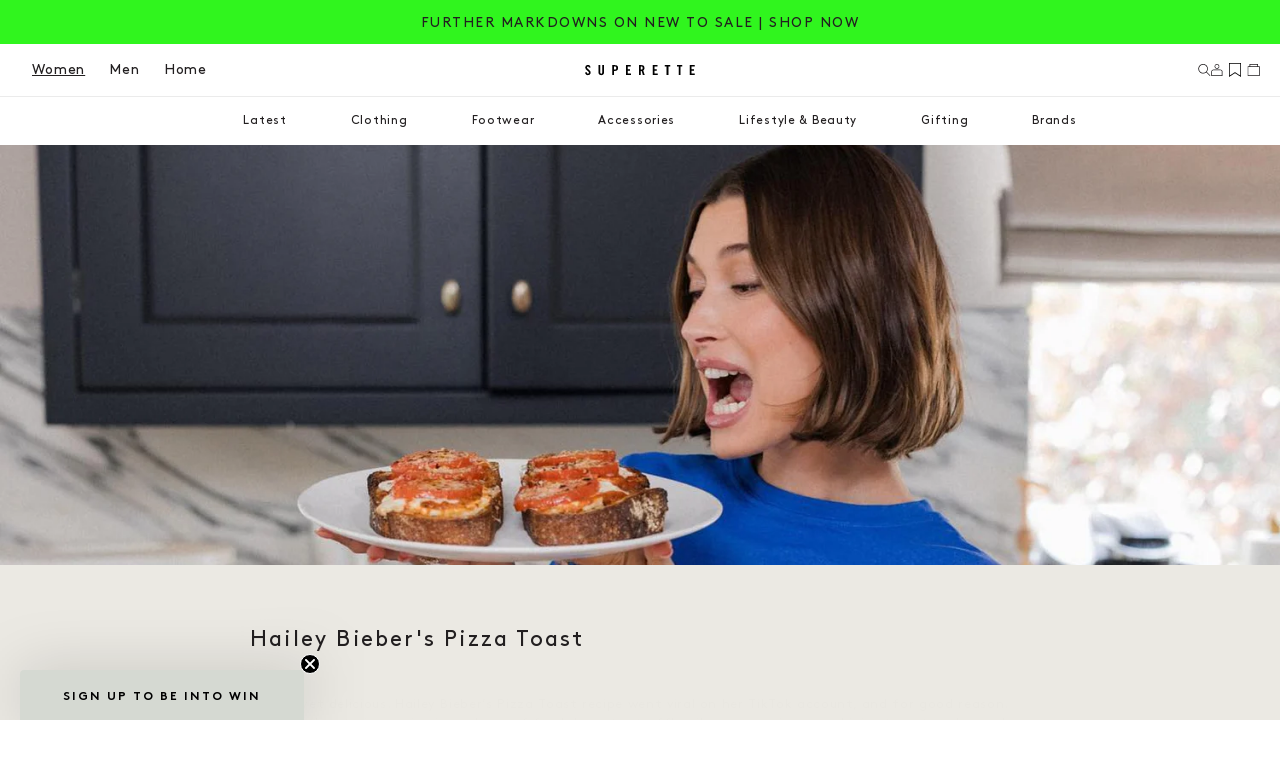

--- FILE ---
content_type: text/html; charset=utf-8
request_url: https://superette.co.nz/blogs/the-super-guide/hailey-biebers-pizza-toast
body_size: 62933
content:
<!doctype html>
<html class="js" lang="en">
  <head>
    <meta charset="utf-8">
    <meta http-equiv="X-UA-Compatible" content="IE=edge">
    <meta name="viewport" content="width=device-width,initial-scale=1">
    <meta name="theme-color" content="">
    <link rel="canonical" href="https://superette.co.nz/blogs/the-super-guide/hailey-biebers-pizza-toast"><link rel="icon" type="image/png" href="//superette.co.nz/cdn/shop/files/favicon.png?crop=center&height=32&v=1675910027&width=32"><link rel="preconnect" href="https://fonts.shopifycdn.com" crossorigin><title>
      
      
        Hailey Bieber&#39;s Pizza Toast
 &ndash; Superette
    </title>

    
      <meta name="description" content="Simple, yet delicious. Hailey Bieber’s Pizza Toast recipe went viral on her TikTok account, and for good reason. ">
    


<meta property="og:site_name" content="Superette">
<meta property="og:url" content="https://superette.co.nz/blogs/the-super-guide/hailey-biebers-pizza-toast">
<meta property="og:title" content="Hailey Bieber&#39;s Pizza Toast">
<meta property="og:type" content="article">
<meta property="og:description" content="Simple, yet delicious. Hailey Bieber’s Pizza Toast recipe went viral on her TikTok account, and for good reason. "><meta property="og:image" content="http://superette.co.nz/cdn/shop/articles/Blog_Cover_Image_10851f5c-c53c-4899-bd67-c78fa39359fe.jpg?v=1753839723">
  <meta property="og:image:secure_url" content="https://superette.co.nz/cdn/shop/articles/Blog_Cover_Image_10851f5c-c53c-4899-bd67-c78fa39359fe.jpg?v=1753839723">
  <meta property="og:image:width" content="1000">
  <meta property="og:image:height" content="952"><meta name="twitter:card" content="summary_large_image">
<meta name="twitter:title" content="Hailey Bieber&#39;s Pizza Toast">
<meta name="twitter:description" content="Simple, yet delicious. Hailey Bieber’s Pizza Toast recipe went viral on her TikTok account, and for good reason. ">
<script type="text/javascript">
    (function (c, l, a, r, i, t, y) {
      c[a] =
        c[a] ||
        function () {
          (c[a].q = c[a].q || []).push(arguments);
        };
      t = l.createElement(r);
      t.async = 1;
      t.src = 'https://www.clarity.ms/tag/' + i;
      y = l.getElementsByTagName(r)[0];
      y.parentNode.insertBefore(t, y);
    })(window, document, 'clarity', 'script', 'rtekwzfvdj');
  </script><script src="//superette.co.nz/cdn/shop/t/365/assets/constants.js?v=132983761750457495441767748874" defer="defer"></script>
    <script src="//superette.co.nz/cdn/shop/t/365/assets/pubsub.js?v=158357773527763999511767748930" defer="defer"></script>
    <script src="//superette.co.nz/cdn/shop/t/365/assets/global.js?v=156738592944725653401767748881" defer="defer"></script>
    <script src="//superette.co.nz/cdn/shop/t/365/assets/details-disclosure.js?v=13653116266235556501767748877" defer="defer"></script>
    <script src="//superette.co.nz/cdn/shop/t/365/assets/details-modal.js?v=25581673532751508451767748877" defer="defer"></script>
    <script src="//superette.co.nz/cdn/shop/t/365/assets/search-form.js?v=133129549252120666541767748934" defer="defer"></script>
    <script src="//superette.co.nz/cdn/shop/t/365/assets/quick-add-inline.js?v=173502408602202714091767748932" defer="defer"></script><script src="//superette.co.nz/cdn/shop/t/365/assets/animations.js?v=40326667172357549101767748853" defer="defer"></script><script>window.performance && window.performance.mark && window.performance.mark('shopify.content_for_header.start');</script><meta name="facebook-domain-verification" content="w7mvrztdwz932lczwrhkkicxhofhl9">
<meta name="google-site-verification" content="U2j9OnudKdf4mJ3gOOYRQtBiG_3LSrvS5KYquqnN0A8">
<meta id="shopify-digital-wallet" name="shopify-digital-wallet" content="/66534998267/digital_wallets/dialog">
<meta name="shopify-checkout-api-token" content="86e8b9ae0c549917da9248ba5b7d462f">
<meta id="in-context-paypal-metadata" data-shop-id="66534998267" data-venmo-supported="false" data-environment="production" data-locale="en_US" data-paypal-v4="true" data-currency="NZD">
<link rel="alternate" type="application/atom+xml" title="Feed" href="/blogs/the-super-guide.atom" />
<script async="async" src="/checkouts/internal/preloads.js?locale=en-NZ"></script>
<link rel="preconnect" href="https://shop.app" crossorigin="anonymous">
<script async="async" src="https://shop.app/checkouts/internal/preloads.js?locale=en-NZ&shop_id=66534998267" crossorigin="anonymous"></script>
<script id="apple-pay-shop-capabilities" type="application/json">{"shopId":66534998267,"countryCode":"NZ","currencyCode":"NZD","merchantCapabilities":["supports3DS"],"merchantId":"gid:\/\/shopify\/Shop\/66534998267","merchantName":"Superette","requiredBillingContactFields":["postalAddress","email","phone"],"requiredShippingContactFields":["postalAddress","email","phone"],"shippingType":"shipping","supportedNetworks":["visa","masterCard","amex","jcb"],"total":{"type":"pending","label":"Superette","amount":"1.00"},"shopifyPaymentsEnabled":true,"supportsSubscriptions":true}</script>
<script id="shopify-features" type="application/json">{"accessToken":"86e8b9ae0c549917da9248ba5b7d462f","betas":["rich-media-storefront-analytics"],"domain":"superette.co.nz","predictiveSearch":true,"shopId":66534998267,"locale":"en"}</script>
<script>var Shopify = Shopify || {};
Shopify.shop = "superette-new-zealand.myshopify.com";
Shopify.locale = "en";
Shopify.currency = {"active":"NZD","rate":"1.0"};
Shopify.country = "NZ";
Shopify.theme = {"name":"07.01 Jan Sale | TWP Live v1.4.1","id":156398813435,"schema_name":"Superette Dawn","schema_version":"1.4.1","theme_store_id":null,"role":"main"};
Shopify.theme.handle = "null";
Shopify.theme.style = {"id":null,"handle":null};
Shopify.cdnHost = "superette.co.nz/cdn";
Shopify.routes = Shopify.routes || {};
Shopify.routes.root = "/";</script>
<script type="module">!function(o){(o.Shopify=o.Shopify||{}).modules=!0}(window);</script>
<script>!function(o){function n(){var o=[];function n(){o.push(Array.prototype.slice.apply(arguments))}return n.q=o,n}var t=o.Shopify=o.Shopify||{};t.loadFeatures=n(),t.autoloadFeatures=n()}(window);</script>
<script>
  window.ShopifyPay = window.ShopifyPay || {};
  window.ShopifyPay.apiHost = "shop.app\/pay";
  window.ShopifyPay.redirectState = null;
</script>
<script id="shop-js-analytics" type="application/json">{"pageType":"article"}</script>
<script defer="defer" async type="module" src="//superette.co.nz/cdn/shopifycloud/shop-js/modules/v2/client.init-shop-cart-sync_BdyHc3Nr.en.esm.js"></script>
<script defer="defer" async type="module" src="//superette.co.nz/cdn/shopifycloud/shop-js/modules/v2/chunk.common_Daul8nwZ.esm.js"></script>
<script type="module">
  await import("//superette.co.nz/cdn/shopifycloud/shop-js/modules/v2/client.init-shop-cart-sync_BdyHc3Nr.en.esm.js");
await import("//superette.co.nz/cdn/shopifycloud/shop-js/modules/v2/chunk.common_Daul8nwZ.esm.js");

  window.Shopify.SignInWithShop?.initShopCartSync?.({"fedCMEnabled":true,"windoidEnabled":true});

</script>
<script>
  window.Shopify = window.Shopify || {};
  if (!window.Shopify.featureAssets) window.Shopify.featureAssets = {};
  window.Shopify.featureAssets['shop-js'] = {"shop-cart-sync":["modules/v2/client.shop-cart-sync_QYOiDySF.en.esm.js","modules/v2/chunk.common_Daul8nwZ.esm.js"],"init-fed-cm":["modules/v2/client.init-fed-cm_DchLp9rc.en.esm.js","modules/v2/chunk.common_Daul8nwZ.esm.js"],"shop-button":["modules/v2/client.shop-button_OV7bAJc5.en.esm.js","modules/v2/chunk.common_Daul8nwZ.esm.js"],"init-windoid":["modules/v2/client.init-windoid_DwxFKQ8e.en.esm.js","modules/v2/chunk.common_Daul8nwZ.esm.js"],"shop-cash-offers":["modules/v2/client.shop-cash-offers_DWtL6Bq3.en.esm.js","modules/v2/chunk.common_Daul8nwZ.esm.js","modules/v2/chunk.modal_CQq8HTM6.esm.js"],"shop-toast-manager":["modules/v2/client.shop-toast-manager_CX9r1SjA.en.esm.js","modules/v2/chunk.common_Daul8nwZ.esm.js"],"init-shop-email-lookup-coordinator":["modules/v2/client.init-shop-email-lookup-coordinator_UhKnw74l.en.esm.js","modules/v2/chunk.common_Daul8nwZ.esm.js"],"pay-button":["modules/v2/client.pay-button_DzxNnLDY.en.esm.js","modules/v2/chunk.common_Daul8nwZ.esm.js"],"avatar":["modules/v2/client.avatar_BTnouDA3.en.esm.js"],"init-shop-cart-sync":["modules/v2/client.init-shop-cart-sync_BdyHc3Nr.en.esm.js","modules/v2/chunk.common_Daul8nwZ.esm.js"],"shop-login-button":["modules/v2/client.shop-login-button_D8B466_1.en.esm.js","modules/v2/chunk.common_Daul8nwZ.esm.js","modules/v2/chunk.modal_CQq8HTM6.esm.js"],"init-customer-accounts-sign-up":["modules/v2/client.init-customer-accounts-sign-up_C8fpPm4i.en.esm.js","modules/v2/client.shop-login-button_D8B466_1.en.esm.js","modules/v2/chunk.common_Daul8nwZ.esm.js","modules/v2/chunk.modal_CQq8HTM6.esm.js"],"init-shop-for-new-customer-accounts":["modules/v2/client.init-shop-for-new-customer-accounts_CVTO0Ztu.en.esm.js","modules/v2/client.shop-login-button_D8B466_1.en.esm.js","modules/v2/chunk.common_Daul8nwZ.esm.js","modules/v2/chunk.modal_CQq8HTM6.esm.js"],"init-customer-accounts":["modules/v2/client.init-customer-accounts_dRgKMfrE.en.esm.js","modules/v2/client.shop-login-button_D8B466_1.en.esm.js","modules/v2/chunk.common_Daul8nwZ.esm.js","modules/v2/chunk.modal_CQq8HTM6.esm.js"],"shop-follow-button":["modules/v2/client.shop-follow-button_CkZpjEct.en.esm.js","modules/v2/chunk.common_Daul8nwZ.esm.js","modules/v2/chunk.modal_CQq8HTM6.esm.js"],"lead-capture":["modules/v2/client.lead-capture_BntHBhfp.en.esm.js","modules/v2/chunk.common_Daul8nwZ.esm.js","modules/v2/chunk.modal_CQq8HTM6.esm.js"],"checkout-modal":["modules/v2/client.checkout-modal_CfxcYbTm.en.esm.js","modules/v2/chunk.common_Daul8nwZ.esm.js","modules/v2/chunk.modal_CQq8HTM6.esm.js"],"shop-login":["modules/v2/client.shop-login_Da4GZ2H6.en.esm.js","modules/v2/chunk.common_Daul8nwZ.esm.js","modules/v2/chunk.modal_CQq8HTM6.esm.js"],"payment-terms":["modules/v2/client.payment-terms_MV4M3zvL.en.esm.js","modules/v2/chunk.common_Daul8nwZ.esm.js","modules/v2/chunk.modal_CQq8HTM6.esm.js"]};
</script>
<script>(function() {
  var isLoaded = false;
  function asyncLoad() {
    if (isLoaded) return;
    isLoaded = true;
    var urls = ["https:\/\/static.klaviyo.com\/onsite\/js\/klaviyo.js?company_id=SuDUu6\u0026shop=superette-new-zealand.myshopify.com","https:\/\/config.gorgias.chat\/bundle-loader\/01GYCCVZ1H6DKHB3KVZ3XJH957?source=shopify1click\u0026shop=superette-new-zealand.myshopify.com","https:\/\/wh-fe.au-aws.thewishlist.io\/assets\/wishlist\/wishlist.js?shop=superette-new-zealand.myshopify.com","https:\/\/d2r9py2hfy5mgp.cloudfront.net\/FA\/71\/10\/7D982EDD93-66534998267\/tagalys-shopify.js?v=20240813024145\u0026shop=superette-new-zealand.myshopify.com","https:\/\/cdn.9gtb.com\/loader.js?g_cvt_id=d9136e81-a6d4-470e-89c0-aa4dcf3c239d\u0026shop=superette-new-zealand.myshopify.com","https:\/\/cdn.rebuyengine.com\/onsite\/js\/rebuy.js?shop=superette-new-zealand.myshopify.com"];
    for (var i = 0; i < urls.length; i++) {
      var s = document.createElement('script');
      s.type = 'text/javascript';
      s.async = true;
      s.src = urls[i];
      var x = document.getElementsByTagName('script')[0];
      x.parentNode.insertBefore(s, x);
    }
  };
  if(window.attachEvent) {
    window.attachEvent('onload', asyncLoad);
  } else {
    window.addEventListener('load', asyncLoad, false);
  }
})();</script>
<script id="__st">var __st={"a":66534998267,"offset":46800,"reqid":"72cdf9df-09ea-471c-be66-efb120b65e5c-1768995820","pageurl":"superette.co.nz\/blogs\/the-super-guide\/hailey-biebers-pizza-toast","s":"articles-588729417979","u":"1a5533a68e8a","p":"article","rtyp":"article","rid":588729417979};</script>
<script>window.ShopifyPaypalV4VisibilityTracking = true;</script>
<script id="captcha-bootstrap">!function(){'use strict';const t='contact',e='account',n='new_comment',o=[[t,t],['blogs',n],['comments',n],[t,'customer']],c=[[e,'customer_login'],[e,'guest_login'],[e,'recover_customer_password'],[e,'create_customer']],r=t=>t.map((([t,e])=>`form[action*='/${t}']:not([data-nocaptcha='true']) input[name='form_type'][value='${e}']`)).join(','),a=t=>()=>t?[...document.querySelectorAll(t)].map((t=>t.form)):[];function s(){const t=[...o],e=r(t);return a(e)}const i='password',u='form_key',d=['recaptcha-v3-token','g-recaptcha-response','h-captcha-response',i],f=()=>{try{return window.sessionStorage}catch{return}},m='__shopify_v',_=t=>t.elements[u];function p(t,e,n=!1){try{const o=window.sessionStorage,c=JSON.parse(o.getItem(e)),{data:r}=function(t){const{data:e,action:n}=t;return t[m]||n?{data:e,action:n}:{data:t,action:n}}(c);for(const[e,n]of Object.entries(r))t.elements[e]&&(t.elements[e].value=n);n&&o.removeItem(e)}catch(o){console.error('form repopulation failed',{error:o})}}const l='form_type',E='cptcha';function T(t){t.dataset[E]=!0}const w=window,h=w.document,L='Shopify',v='ce_forms',y='captcha';let A=!1;((t,e)=>{const n=(g='f06e6c50-85a8-45c8-87d0-21a2b65856fe',I='https://cdn.shopify.com/shopifycloud/storefront-forms-hcaptcha/ce_storefront_forms_captcha_hcaptcha.v1.5.2.iife.js',D={infoText:'Protected by hCaptcha',privacyText:'Privacy',termsText:'Terms'},(t,e,n)=>{const o=w[L][v],c=o.bindForm;if(c)return c(t,g,e,D).then(n);var r;o.q.push([[t,g,e,D],n]),r=I,A||(h.body.append(Object.assign(h.createElement('script'),{id:'captcha-provider',async:!0,src:r})),A=!0)});var g,I,D;w[L]=w[L]||{},w[L][v]=w[L][v]||{},w[L][v].q=[],w[L][y]=w[L][y]||{},w[L][y].protect=function(t,e){n(t,void 0,e),T(t)},Object.freeze(w[L][y]),function(t,e,n,w,h,L){const[v,y,A,g]=function(t,e,n){const i=e?o:[],u=t?c:[],d=[...i,...u],f=r(d),m=r(i),_=r(d.filter((([t,e])=>n.includes(e))));return[a(f),a(m),a(_),s()]}(w,h,L),I=t=>{const e=t.target;return e instanceof HTMLFormElement?e:e&&e.form},D=t=>v().includes(t);t.addEventListener('submit',(t=>{const e=I(t);if(!e)return;const n=D(e)&&!e.dataset.hcaptchaBound&&!e.dataset.recaptchaBound,o=_(e),c=g().includes(e)&&(!o||!o.value);(n||c)&&t.preventDefault(),c&&!n&&(function(t){try{if(!f())return;!function(t){const e=f();if(!e)return;const n=_(t);if(!n)return;const o=n.value;o&&e.removeItem(o)}(t);const e=Array.from(Array(32),(()=>Math.random().toString(36)[2])).join('');!function(t,e){_(t)||t.append(Object.assign(document.createElement('input'),{type:'hidden',name:u})),t.elements[u].value=e}(t,e),function(t,e){const n=f();if(!n)return;const o=[...t.querySelectorAll(`input[type='${i}']`)].map((({name:t})=>t)),c=[...d,...o],r={};for(const[a,s]of new FormData(t).entries())c.includes(a)||(r[a]=s);n.setItem(e,JSON.stringify({[m]:1,action:t.action,data:r}))}(t,e)}catch(e){console.error('failed to persist form',e)}}(e),e.submit())}));const S=(t,e)=>{t&&!t.dataset[E]&&(n(t,e.some((e=>e===t))),T(t))};for(const o of['focusin','change'])t.addEventListener(o,(t=>{const e=I(t);D(e)&&S(e,y())}));const B=e.get('form_key'),M=e.get(l),P=B&&M;t.addEventListener('DOMContentLoaded',(()=>{const t=y();if(P)for(const e of t)e.elements[l].value===M&&p(e,B);[...new Set([...A(),...v().filter((t=>'true'===t.dataset.shopifyCaptcha))])].forEach((e=>S(e,t)))}))}(h,new URLSearchParams(w.location.search),n,t,e,['guest_login'])})(!0,!0)}();</script>
<script integrity="sha256-4kQ18oKyAcykRKYeNunJcIwy7WH5gtpwJnB7kiuLZ1E=" data-source-attribution="shopify.loadfeatures" defer="defer" src="//superette.co.nz/cdn/shopifycloud/storefront/assets/storefront/load_feature-a0a9edcb.js" crossorigin="anonymous"></script>
<script crossorigin="anonymous" defer="defer" src="//superette.co.nz/cdn/shopifycloud/storefront/assets/shopify_pay/storefront-65b4c6d7.js?v=20250812"></script>
<script data-source-attribution="shopify.dynamic_checkout.dynamic.init">var Shopify=Shopify||{};Shopify.PaymentButton=Shopify.PaymentButton||{isStorefrontPortableWallets:!0,init:function(){window.Shopify.PaymentButton.init=function(){};var t=document.createElement("script");t.src="https://superette.co.nz/cdn/shopifycloud/portable-wallets/latest/portable-wallets.en.js",t.type="module",document.head.appendChild(t)}};
</script>
<script data-source-attribution="shopify.dynamic_checkout.buyer_consent">
  function portableWalletsHideBuyerConsent(e){var t=document.getElementById("shopify-buyer-consent"),n=document.getElementById("shopify-subscription-policy-button");t&&n&&(t.classList.add("hidden"),t.setAttribute("aria-hidden","true"),n.removeEventListener("click",e))}function portableWalletsShowBuyerConsent(e){var t=document.getElementById("shopify-buyer-consent"),n=document.getElementById("shopify-subscription-policy-button");t&&n&&(t.classList.remove("hidden"),t.removeAttribute("aria-hidden"),n.addEventListener("click",e))}window.Shopify?.PaymentButton&&(window.Shopify.PaymentButton.hideBuyerConsent=portableWalletsHideBuyerConsent,window.Shopify.PaymentButton.showBuyerConsent=portableWalletsShowBuyerConsent);
</script>
<script data-source-attribution="shopify.dynamic_checkout.cart.bootstrap">document.addEventListener("DOMContentLoaded",(function(){function t(){return document.querySelector("shopify-accelerated-checkout-cart, shopify-accelerated-checkout")}if(t())Shopify.PaymentButton.init();else{new MutationObserver((function(e,n){t()&&(Shopify.PaymentButton.init(),n.disconnect())})).observe(document.body,{childList:!0,subtree:!0})}}));
</script>
<link id="shopify-accelerated-checkout-styles" rel="stylesheet" media="screen" href="https://superette.co.nz/cdn/shopifycloud/portable-wallets/latest/accelerated-checkout-backwards-compat.css" crossorigin="anonymous">
<style id="shopify-accelerated-checkout-cart">
        #shopify-buyer-consent {
  margin-top: 1em;
  display: inline-block;
  width: 100%;
}

#shopify-buyer-consent.hidden {
  display: none;
}

#shopify-subscription-policy-button {
  background: none;
  border: none;
  padding: 0;
  text-decoration: underline;
  font-size: inherit;
  cursor: pointer;
}

#shopify-subscription-policy-button::before {
  box-shadow: none;
}

      </style>
<script id="sections-script" data-sections="header" defer="defer" src="//superette.co.nz/cdn/shop/t/365/compiled_assets/scripts.js?v=153054"></script>
<script>window.performance && window.performance.mark && window.performance.mark('shopify.content_for_header.end');</script>


    <style data-shopify>
      @font-face {
  font-family: Jost;
  font-weight: 400;
  font-style: normal;
  font-display: swap;
  src: url("//superette.co.nz/cdn/fonts/jost/jost_n4.d47a1b6347ce4a4c9f437608011273009d91f2b7.woff2") format("woff2"),
       url("//superette.co.nz/cdn/fonts/jost/jost_n4.791c46290e672b3f85c3d1c651ef2efa3819eadd.woff") format("woff");
}

      @font-face {
  font-family: Jost;
  font-weight: 700;
  font-style: normal;
  font-display: swap;
  src: url("//superette.co.nz/cdn/fonts/jost/jost_n7.921dc18c13fa0b0c94c5e2517ffe06139c3615a3.woff2") format("woff2"),
       url("//superette.co.nz/cdn/fonts/jost/jost_n7.cbfc16c98c1e195f46c536e775e4e959c5f2f22b.woff") format("woff");
}

      @font-face {
  font-family: Jost;
  font-weight: 400;
  font-style: italic;
  font-display: swap;
  src: url("//superette.co.nz/cdn/fonts/jost/jost_i4.b690098389649750ada222b9763d55796c5283a5.woff2") format("woff2"),
       url("//superette.co.nz/cdn/fonts/jost/jost_i4.fd766415a47e50b9e391ae7ec04e2ae25e7e28b0.woff") format("woff");
}

      @font-face {
  font-family: Jost;
  font-weight: 700;
  font-style: italic;
  font-display: swap;
  src: url("//superette.co.nz/cdn/fonts/jost/jost_i7.d8201b854e41e19d7ed9b1a31fe4fe71deea6d3f.woff2") format("woff2"),
       url("//superette.co.nz/cdn/fonts/jost/jost_i7.eae515c34e26b6c853efddc3fc0c552e0de63757.woff") format("woff");
}

      @font-face {
  font-family: Jost;
  font-weight: 400;
  font-style: normal;
  font-display: swap;
  src: url("//superette.co.nz/cdn/fonts/jost/jost_n4.d47a1b6347ce4a4c9f437608011273009d91f2b7.woff2") format("woff2"),
       url("//superette.co.nz/cdn/fonts/jost/jost_n4.791c46290e672b3f85c3d1c651ef2efa3819eadd.woff") format("woff");
}


      
        :root,
        .color-scheme-1 {
          --color-background: 255,255,255;
        
          --gradient-background: #ffffff;
        

        

        --color-foreground: 0,0,0;
        --color-background-contrast: 191,191,191;
        --color-shadow: 34,31,32;
        --color-button: 34,31,32;
        --color-button-text: 255,255,255;
        --color-secondary-button: 255,255,255;
        --color-secondary-button-text: 34,31,32;
        --color-link: 34,31,32;
        --color-badge-foreground: 0,0,0;
        --color-badge-background: 255,255,255;
        --color-badge-border: 0,0,0;
        --payment-terms-background-color: rgb(255 255 255);
      }
      
        
        .color-scheme-2 {
          --color-background: 236,236,234;
        
          --gradient-background: #ececea;
        

        

        --color-foreground: 34,31,32;
        --color-background-contrast: 175,175,167;
        --color-shadow: 34,31,32;
        --color-button: 34,31,32;
        --color-button-text: 236,236,234;
        --color-secondary-button: 236,236,234;
        --color-secondary-button-text: 34,31,32;
        --color-link: 34,31,32;
        --color-badge-foreground: 34,31,32;
        --color-badge-background: 236,236,234;
        --color-badge-border: 34,31,32;
        --payment-terms-background-color: rgb(236 236 234);
      }
      
        
        .color-scheme-3 {
          --color-background: 236,236,234;
        
          --gradient-background: #ececea;
        

        

        --color-foreground: 34,31,32;
        --color-background-contrast: 175,175,167;
        --color-shadow: 255,255,255;
        --color-button: 255,255,255;
        --color-button-text: 255,255,255;
        --color-secondary-button: 236,236,234;
        --color-secondary-button-text: 255,255,255;
        --color-link: 255,255,255;
        --color-badge-foreground: 34,31,32;
        --color-badge-background: 236,236,234;
        --color-badge-border: 34,31,32;
        --payment-terms-background-color: rgb(236 236 234);
      }
      
        
        .color-scheme-4 {
          --color-background: 255,255,255;
        
          --gradient-background: #ffffff;
        

        

        --color-foreground: 34,31,32;
        --color-background-contrast: 191,191,191;
        --color-shadow: 34,31,32;
        --color-button: 34,31,32;
        --color-button-text: 255,255,255;
        --color-secondary-button: 255,255,255;
        --color-secondary-button-text: 255,255,255;
        --color-link: 255,255,255;
        --color-badge-foreground: 34,31,32;
        --color-badge-background: 255,255,255;
        --color-badge-border: 34,31,32;
        --payment-terms-background-color: rgb(255 255 255);
      }
      
        
        .color-scheme-5 {
          --color-background: 235,233,227;
        
          --gradient-background: #ebe9e3;
        

        

        --color-foreground: 34,31,32;
        --color-background-contrast: 182,175,153;
        --color-shadow: 34,31,32;
        --color-button: 34,31,32;
        --color-button-text: 235,233,227;
        --color-secondary-button: 235,233,227;
        --color-secondary-button-text: 34,31,32;
        --color-link: 34,31,32;
        --color-badge-foreground: 34,31,32;
        --color-badge-background: 235,233,227;
        --color-badge-border: 34,31,32;
        --payment-terms-background-color: rgb(235 233 227);
      }
      
        
        .color-scheme-c7c413a6-236e-4442-8ba1-912932567c8a {
          --color-background: 237,241,240;
        
          --gradient-background: #edf1f0;
        

        

        --color-foreground: 34,31,32;
        --color-background-contrast: 165,185,180;
        --color-shadow: 34,31,32;
        --color-button: 34,31,32;
        --color-button-text: 237,241,240;
        --color-secondary-button: 237,241,240;
        --color-secondary-button-text: 34,31,32;
        --color-link: 34,31,32;
        --color-badge-foreground: 34,31,32;
        --color-badge-background: 237,241,240;
        --color-badge-border: 34,31,32;
        --payment-terms-background-color: rgb(237 241 240);
      }
      
        
        .color-scheme-75322938-0949-4a92-b1f0-1512136167a0 {
          --color-background: 224,227,231;
        
          --gradient-background: #e0e3e7;
        

        

        --color-foreground: 34,31,32;
        --color-background-contrast: 152,162,175;
        --color-shadow: 34,31,32;
        --color-button: 34,31,32;
        --color-button-text: 255,255,255;
        --color-secondary-button: 224,227,231;
        --color-secondary-button-text: 34,31,32;
        --color-link: 34,31,32;
        --color-badge-foreground: 34,31,32;
        --color-badge-background: 224,227,231;
        --color-badge-border: 34,31,32;
        --payment-terms-background-color: rgb(224 227 231);
      }
      
        
        .color-scheme-9b201b6e-c715-4e63-821f-e28e0c77ef32 {
          --color-background: 214,217,212;
        
          --gradient-background: #d6d9d4;
        

        

        --color-foreground: 34,31,32;
        --color-background-contrast: 149,157,144;
        --color-shadow: 34,31,32;
        --color-button: 34,31,32;
        --color-button-text: 255,255,255;
        --color-secondary-button: 214,217,212;
        --color-secondary-button-text: 34,31,32;
        --color-link: 34,31,32;
        --color-badge-foreground: 34,31,32;
        --color-badge-background: 214,217,212;
        --color-badge-border: 34,31,32;
        --payment-terms-background-color: rgb(214 217 212);
      }
      
        
        .color-scheme-301e9c25-9823-4fde-bc32-257ee7775a8d {
          --color-background: 184,185,186;
        
          --gradient-background: #b8b9ba;
        

        

        --color-foreground: 34,31,32;
        --color-background-contrast: 120,121,123;
        --color-shadow: 34,31,32;
        --color-button: 34,31,32;
        --color-button-text: 255,255,255;
        --color-secondary-button: 184,185,186;
        --color-secondary-button-text: 34,31,32;
        --color-link: 34,31,32;
        --color-badge-foreground: 34,31,32;
        --color-badge-background: 184,185,186;
        --color-badge-border: 34,31,32;
        --payment-terms-background-color: rgb(184 185 186);
      }
      
        
        .color-scheme-25b49728-9004-4a8a-be47-a66b356f41d9 {
          --color-background: 0,0,0;
        
          --gradient-background: #000000;
        

        

        --color-foreground: 250,78,78;
        --color-background-contrast: 128,128,128;
        --color-shadow: 255,245,248;
        --color-button: 250,78,78;
        --color-button-text: 255,255,255;
        --color-secondary-button: 0,0,0;
        --color-secondary-button-text: 250,78,78;
        --color-link: 250,78,78;
        --color-badge-foreground: 250,78,78;
        --color-badge-background: 0,0,0;
        --color-badge-border: 250,78,78;
        --payment-terms-background-color: rgb(0 0 0);
      }
      
        
        .color-scheme-bda0266c-63b3-44cc-865d-3dd6e33d044d {
          --color-background: 0,0,0;
        
          --gradient-background: #000000;
        

        

        --color-foreground: 255,255,255;
        --color-background-contrast: 128,128,128;
        --color-shadow: 34,31,32;
        --color-button: 0,0,0;
        --color-button-text: 255,255,255;
        --color-secondary-button: 0,0,0;
        --color-secondary-button-text: 0,0,0;
        --color-link: 0,0,0;
        --color-badge-foreground: 255,255,255;
        --color-badge-background: 0,0,0;
        --color-badge-border: 255,255,255;
        --payment-terms-background-color: rgb(0 0 0);
      }
      
        
        .color-scheme-a6a1a966-74cb-4c51-b718-da460d1cba08 {
          --color-background: 0,0,0;
        
          --gradient-background: #000000;
        

        

        --color-foreground: 255,255,255;
        --color-background-contrast: 128,128,128;
        --color-shadow: 0,0,0;
        --color-button: 0,0,0;
        --color-button-text: 255,255,255;
        --color-secondary-button: 0,0,0;
        --color-secondary-button-text: 0,0,0;
        --color-link: 0,0,0;
        --color-badge-foreground: 255,255,255;
        --color-badge-background: 0,0,0;
        --color-badge-border: 255,255,255;
        --payment-terms-background-color: rgb(0 0 0);
      }
      
        
        .color-scheme-3ed33ad3-445f-4ea8-93f9-46ba31008c4a {
          --color-background: 255,255,255;
        
          --gradient-background: #ffffff;
        

        

        --color-foreground: 34,31,32;
        --color-background-contrast: 191,191,191;
        --color-shadow: 34,31,32;
        --color-button: 34,31,32;
        --color-button-text: 255,255,255;
        --color-secondary-button: 255,255,255;
        --color-secondary-button-text: 34,31,32;
        --color-link: 34,31,32;
        --color-badge-foreground: 34,31,32;
        --color-badge-background: 255,255,255;
        --color-badge-border: 34,31,32;
        --payment-terms-background-color: rgb(255 255 255);
      }
      
        
        .color-scheme-194ead8b-89c5-4c93-a848-ccd4449e37ab {
          --color-background: 255,255,255;
        
          --gradient-background: #ffffff;
        

        

        --color-foreground: 34,31,32;
        --color-background-contrast: 191,191,191;
        --color-shadow: 255,255,255;
        --color-button: 255,255,255;
        --color-button-text: 255,255,255;
        --color-secondary-button: 255,255,255;
        --color-secondary-button-text: 34,31,32;
        --color-link: 34,31,32;
        --color-badge-foreground: 34,31,32;
        --color-badge-background: 255,255,255;
        --color-badge-border: 34,31,32;
        --payment-terms-background-color: rgb(255 255 255);
      }
      
        
        .color-scheme-3fc4e987-5940-404a-8889-478223cd42e2 {
          --color-background: 250,250,251;
        
          --gradient-background: #fafafb;
        

        

        --color-foreground: 0,0,0;
        --color-background-contrast: 179,179,194;
        --color-shadow: 34,31,32;
        --color-button: 34,31,32;
        --color-button-text: 255,255,255;
        --color-secondary-button: 250,250,251;
        --color-secondary-button-text: 34,31,32;
        --color-link: 34,31,32;
        --color-badge-foreground: 0,0,0;
        --color-badge-background: 250,250,251;
        --color-badge-border: 0,0,0;
        --payment-terms-background-color: rgb(250 250 251);
      }
      
        
        .color-scheme-0d878662-6157-4cbd-b7f2-35afa1f9752a {
          --color-background: 0,0,0;
        
          --gradient-background: #000000;
        

        

        --color-foreground: 0,0,0;
        --color-background-contrast: 128,128,128;
        --color-shadow: 34,31,32;
        --color-button: 255,255,255;
        --color-button-text: 0,0,0;
        --color-secondary-button: 0,0,0;
        --color-secondary-button-text: 34,31,32;
        --color-link: 34,31,32;
        --color-badge-foreground: 0,0,0;
        --color-badge-background: 0,0,0;
        --color-badge-border: 0,0,0;
        --payment-terms-background-color: rgb(0 0 0);
      }
      
        
        .color-scheme-aaac072d-66db-4586-b2d0-aa31283c36d2 {
          --color-background: 40,71,52;
        
          --gradient-background: #284734;
        

        

        --color-foreground: 255,255,255;
        --color-background-contrast: 49,87,64;
        --color-shadow: 34,31,32;
        --color-button: 34,31,32;
        --color-button-text: 255,255,255;
        --color-secondary-button: 40,71,52;
        --color-secondary-button-text: 34,31,32;
        --color-link: 34,31,32;
        --color-badge-foreground: 255,255,255;
        --color-badge-background: 40,71,52;
        --color-badge-border: 255,255,255;
        --payment-terms-background-color: rgb(40 71 52);
      }
      
        
        .color-scheme-7f9c5bcf-bb95-4c2c-96d2-3fc2c790e84a {
          --color-background: 255,252,180;
        
          --gradient-background: #fffcb4;
        

        

        --color-foreground: 0,0,0;
        --color-background-contrast: 255,247,53;
        --color-shadow: 34,31,32;
        --color-button: 34,31,32;
        --color-button-text: 255,255,255;
        --color-secondary-button: 255,252,180;
        --color-secondary-button-text: 34,31,32;
        --color-link: 34,31,32;
        --color-badge-foreground: 0,0,0;
        --color-badge-background: 255,252,180;
        --color-badge-border: 0,0,0;
        --payment-terms-background-color: rgb(255 252 180);
      }
      
        
        .color-scheme-b447be0c-dbc0-4abb-938d-298aa9a262be {
          --color-background: 119,253,103;
        
          --gradient-background: #77fd67;
        

        

        --color-foreground: 0,0,0;
        --color-background-contrast: 27,226,3;
        --color-shadow: 34,31,32;
        --color-button: 34,31,32;
        --color-button-text: 255,255,255;
        --color-secondary-button: 119,253,103;
        --color-secondary-button-text: 34,31,32;
        --color-link: 34,31,32;
        --color-badge-foreground: 0,0,0;
        --color-badge-background: 119,253,103;
        --color-badge-border: 0,0,0;
        --payment-terms-background-color: rgb(119 253 103);
      }
      
        
        .color-scheme-d2648de8-a0aa-41ca-9422-5b12345e30e0 {
          --color-background: 255,255,255;
        
          --gradient-background: #ffffff;
        

        

        --color-foreground: 255,255,255;
        --color-background-contrast: 191,191,191;
        --color-shadow: 34,31,32;
        --color-button: 34,31,32;
        --color-button-text: 255,255,255;
        --color-secondary-button: 255,255,255;
        --color-secondary-button-text: 34,31,32;
        --color-link: 34,31,32;
        --color-badge-foreground: 255,255,255;
        --color-badge-background: 255,255,255;
        --color-badge-border: 255,255,255;
        --payment-terms-background-color: rgb(255 255 255);
      }
      

      body, .color-scheme-1, .color-scheme-2, .color-scheme-3, .color-scheme-4, .color-scheme-5, .color-scheme-c7c413a6-236e-4442-8ba1-912932567c8a, .color-scheme-75322938-0949-4a92-b1f0-1512136167a0, .color-scheme-9b201b6e-c715-4e63-821f-e28e0c77ef32, .color-scheme-301e9c25-9823-4fde-bc32-257ee7775a8d, .color-scheme-25b49728-9004-4a8a-be47-a66b356f41d9, .color-scheme-bda0266c-63b3-44cc-865d-3dd6e33d044d, .color-scheme-a6a1a966-74cb-4c51-b718-da460d1cba08, .color-scheme-3ed33ad3-445f-4ea8-93f9-46ba31008c4a, .color-scheme-194ead8b-89c5-4c93-a848-ccd4449e37ab, .color-scheme-3fc4e987-5940-404a-8889-478223cd42e2, .color-scheme-0d878662-6157-4cbd-b7f2-35afa1f9752a, .color-scheme-aaac072d-66db-4586-b2d0-aa31283c36d2, .color-scheme-7f9c5bcf-bb95-4c2c-96d2-3fc2c790e84a, .color-scheme-b447be0c-dbc0-4abb-938d-298aa9a262be, .color-scheme-d2648de8-a0aa-41ca-9422-5b12345e30e0 {
        color: rgba(var(--color-foreground), 0.75);
        background-color: rgb(var(--color-background));
      }

      :root {
        --font-body-family: Jost, sans-serif;
        --font-body-style: normal;
        --font-body-weight: 400;
        --font-body-weight-bold: 700;

        --font-heading-family: Jost, sans-serif;
        --font-heading-style: normal;
        --font-heading-weight: 400;

        --font-body-scale: 1.0;
        --font-heading-scale: 1.0;

        --media-padding: px;
        --media-border-opacity: 0.05;
        --media-border-width: 1px;
        --media-radius: 0px;
        --media-shadow-opacity: 0.0;
        --media-shadow-horizontal-offset: 0px;
        --media-shadow-vertical-offset: 4px;
        --media-shadow-blur-radius: 0px;
        --media-shadow-visible: 0;

        --page-width: 160rem;
        --page-width-margin: 0rem;

        --product-card-image-padding: 0.0rem;
        --product-card-corner-radius: 0.0rem;
        --product-card-text-alignment: left;
        --product-card-border-width: 0.0rem;
        --product-card-border-opacity: 0.1;
        --product-card-shadow-opacity: 0.0;
        --product-card-shadow-visible: 0;
        --product-card-shadow-horizontal-offset: 0.0rem;
        --product-card-shadow-vertical-offset: 0.4rem;
        --product-card-shadow-blur-radius: 0.0rem;

        --collection-card-image-padding: 0.0rem;
        --collection-card-corner-radius: 0.0rem;
        --collection-card-text-alignment: left;
        --collection-card-border-width: 0.0rem;
        --collection-card-border-opacity: 0.1;
        --collection-card-shadow-opacity: 0.0;
        --collection-card-shadow-visible: 0;
        --collection-card-shadow-horizontal-offset: 0.0rem;
        --collection-card-shadow-vertical-offset: 0.4rem;
        --collection-card-shadow-blur-radius: 0.0rem;

        --blog-card-image-padding: 0.0rem;
        --blog-card-corner-radius: 0.2rem;
        --blog-card-text-alignment: left;
        --blog-card-border-width: 0.1rem;
        --blog-card-border-opacity: 0.6;
        --blog-card-shadow-opacity: 0.0;
        --blog-card-shadow-visible: 0;
        --blog-card-shadow-horizontal-offset: 0.0rem;
        --blog-card-shadow-vertical-offset: 0.4rem;
        --blog-card-shadow-blur-radius: 0.0rem;

        --badge-corner-radius: 0.2rem;

        --popup-border-width: 1px;
        --popup-border-opacity: 0.1;
        --popup-corner-radius: 2px;
        --popup-shadow-opacity: 0.05;
        --popup-shadow-horizontal-offset: 0px;
        --popup-shadow-vertical-offset: 4px;
        --popup-shadow-blur-radius: 0px;

        --drawer-border-width: 1px;
        --drawer-border-opacity: 0.1;
        --drawer-shadow-opacity: 0.0;
        --drawer-shadow-horizontal-offset: 0px;
        --drawer-shadow-vertical-offset: 4px;
        --drawer-shadow-blur-radius: 0px;

        --spacing-sections-desktop: 0px;
        --spacing-sections-mobile: 0px;

        --grid-desktop-vertical-spacing: 40px;
        --grid-desktop-horizontal-spacing: 8px;
        --grid-mobile-vertical-spacing: 20px;
        --grid-mobile-horizontal-spacing: 4px;

        --text-boxes-border-opacity: 0.1;
        --text-boxes-border-width: 0px;
        --text-boxes-radius: 0px;
        --text-boxes-shadow-opacity: 0.0;
        --text-boxes-shadow-visible: 0;
        --text-boxes-shadow-horizontal-offset: 0px;
        --text-boxes-shadow-vertical-offset: 4px;
        --text-boxes-shadow-blur-radius: 0px;

        --buttons-radius: 2px;
        --buttons-radius-outset: 3px;
        --buttons-border-width: 1px;
        --buttons-border-opacity: 0.8;
        --buttons-shadow-opacity: 0.0;
        --buttons-shadow-visible: 0;
        --buttons-shadow-horizontal-offset: 0px;
        --buttons-shadow-vertical-offset: 4px;
        --buttons-shadow-blur-radius: 5px;
        --buttons-border-offset: 0.3px;

        --inputs-radius: 2px;
        --inputs-border-width: 1px;
        --inputs-border-opacity: 0.55;
        --inputs-shadow-opacity: 0.0;
        --inputs-shadow-horizontal-offset: 0px;
        --inputs-margin-offset: 0px;
        --inputs-shadow-vertical-offset: 4px;
        --inputs-shadow-blur-radius: 5px;
        --inputs-radius-outset: 3px;

        --variant-pills-radius: 2px;
        --variant-pills-border-width: 1px;
        --variant-pills-border-opacity: 0.55;
        --variant-pills-shadow-opacity: 0.0;
        --variant-pills-shadow-horizontal-offset: 0px;
        --variant-pills-shadow-vertical-offset: 4px;
        --variant-pills-shadow-blur-radius: 5px;
      }

      *,
      *::before,
      *::after {
        box-sizing: inherit;
      }

      html {
        box-sizing: border-box;
        font-size: calc(var(--font-body-scale) * 62.5%);
        height: 100%;
      }

      body {
        display: grid;
        grid-template-rows: auto auto 1fr auto;
        grid-template-columns: 100%;
        min-height: 100%;
        margin: 0;
        font-size: 1.5rem;
        letter-spacing: 0.06rem;
        line-height: calc(1 + 0.8 / var(--font-body-scale));
        font-family: var(--font-body-family);
        font-style: var(--font-body-style);
        font-weight: var(--font-body-weight);
      }

      @media screen and (min-width: 750px) {
        body {
          font-size: 1.6rem;
        }
      }
    </style>

    <link href="//superette.co.nz/cdn/shop/t/365/assets/base.css?v=154941487255956376131767748854" rel="stylesheet" type="text/css" media="all" />
    <link rel="stylesheet" href="//superette.co.nz/cdn/shop/t/365/assets/component-cart-items.css?v=123238115697927560811767748859" media="print" onload="this.media='all'"><link href="//superette.co.nz/cdn/shop/t/365/assets/component-cart-drawer.css?v=96924563927206569561767748859" rel="stylesheet" type="text/css" media="all" />
      <link href="//superette.co.nz/cdn/shop/t/365/assets/component-cart.css?v=164708765130180853531767748860" rel="stylesheet" type="text/css" media="all" />
      <link href="//superette.co.nz/cdn/shop/t/365/assets/component-totals.css?v=15906652033866631521767748873" rel="stylesheet" type="text/css" media="all" />
      <link href="//superette.co.nz/cdn/shop/t/365/assets/component-price.css?v=14321349720718916361767748868" rel="stylesheet" type="text/css" media="all" />
      <link href="//superette.co.nz/cdn/shop/t/365/assets/component-discounts.css?v=152760482443307489271767748862" rel="stylesheet" type="text/css" media="all" />

      <link rel="preload" as="font" href="//superette.co.nz/cdn/fonts/jost/jost_n4.d47a1b6347ce4a4c9f437608011273009d91f2b7.woff2" type="font/woff2" crossorigin>
      

      <link rel="preload" as="font" href="//superette.co.nz/cdn/fonts/jost/jost_n4.d47a1b6347ce4a4c9f437608011273009d91f2b7.woff2" type="font/woff2" crossorigin>
      
<link href="//superette.co.nz/cdn/shop/t/365/assets/component-localization-form.css?v=170315343355214948141767748864" rel="stylesheet" type="text/css" media="all" />
      <script src="//superette.co.nz/cdn/shop/t/365/assets/localization-form.js?v=144176611646395275351767748922" defer="defer"></script><link
        rel="stylesheet"
        href="//superette.co.nz/cdn/shop/t/365/assets/component-predictive-search.css?v=118923337488134913561767748867"
        media="print"
        onload="this.media='all'"
      ><script>
      if (Shopify.designMode) {
        document.documentElement.classList.add('shopify-design-mode');
      }
    </script>

    
    <link href="//superette.co.nz/cdn/shop/t/365/assets/theme-TWP.css?v=57709189821023353361767748947" rel="stylesheet" type="text/css" media="all" />
    <script src="//superette.co.nz/cdn/shop/t/365/assets/theme-TWP.js?v=81274487624368696141767748947" defer="defer"></script>
    
  <!-- BEGIN app block: shopify://apps/microsoft-clarity/blocks/clarity_js/31c3d126-8116-4b4a-8ba1-baeda7c4aeea -->
<script type="text/javascript">
  (function (c, l, a, r, i, t, y) {
    c[a] = c[a] || function () { (c[a].q = c[a].q || []).push(arguments); };
    t = l.createElement(r); t.async = 1; t.src = "https://www.clarity.ms/tag/" + i + "?ref=shopify";
    y = l.getElementsByTagName(r)[0]; y.parentNode.insertBefore(t, y);

    c.Shopify.loadFeatures([{ name: "consent-tracking-api", version: "0.1" }], error => {
      if (error) {
        console.error("Error loading Shopify features:", error);
        return;
      }

      c[a]('consentv2', {
        ad_Storage: c.Shopify.customerPrivacy.marketingAllowed() ? "granted" : "denied",
        analytics_Storage: c.Shopify.customerPrivacy.analyticsProcessingAllowed() ? "granted" : "denied",
      });
    });

    l.addEventListener("visitorConsentCollected", function (e) {
      c[a]('consentv2', {
        ad_Storage: e.detail.marketingAllowed ? "granted" : "denied",
        analytics_Storage: e.detail.analyticsAllowed ? "granted" : "denied",
      });
    });
  })(window, document, "clarity", "script", "snrgz5okub");
</script>



<!-- END app block --><!-- BEGIN app block: shopify://apps/mappy-store-locator/blocks/bss-sl-script/edfca2bd-82ad-413c-b32c-580d239b17ab --><script id="bss-locator-config-data">
    var locatorData = {"storeId":6604,"domain":"superette-new-zealand.myshopify.com","styleId":"75e812156ebb5e5c","pageId":118646800635,"redirectToPage":"locator","apiKey":"AIzaSyBmC7tcz0xrmAvkxip7txyZzQx6Mn87KzI","translation":"{\"radius\":\"Radius\",\"tag\":\"Tag\",\"countries\":\"Countries\",\"tagOption\":\"Select tag\",\"countryOption\":\"Select country\",\"clearAllFilter\":\"Clear all filter\",\"findStore\":\"Find Store\",\"store\":\"Stores\",\"find_my_location\":\"Find my location\",\"schedule\":\"Store Hours\",\"phone\":\"Phone\",\"email\":\"Email\",\"website\":\"Website\",\"fax\":\"Fax\",\"address\":\"Address\",\"enter_your_location\":\"Enter your location\",\"list\":\"List\",\"map\":\"Map\",\"directionLink\":\"Get direction\",\"monday\":\"MONDAY\",\"tuesday\":\"TUESDAY\",\"wednesday\":\"WEDNESDAY\",\"thursday\":\"THURSDAY\",\"friday\":\"FRIDAY\",\"saturday\":\"SATURDAY\",\"sunday\":\"SUNDAY\",\"product\":\"Product\",\"distance\":\"Distance\",\"notFound\":\"Not found any stores\",\"noLimit\":\"No limit\",\"youAreHere\":\"You are here\",\"all\":\"All\",\"filterByCountry\":\"Filter by country\",\"searchResult\":\"Search result\",\"searchByLocation\":\"Location\",\"searchByPhone\":\"Phone\",\"searchByStoreName\":\"Store name\",\"searchByZipCode\":\"ZIP code\",\"enterPhoneNumber\":\"Enter phone number\",\"enterStoreName\":\"Enter store name\",\"enterZipCode\":\"Enter ZIP code\",\"enterTextOptimize\":\"For the nearest stores to your current address to display on the map, enter the address and click Search button \"}","planCode":"startup","mapType":1,"mapStyleType":0,"customStyleId":"","zoom_map":"20","scheduleMenu":1,"addressMenu":1,"additionalAddressMenu":1,"phoneMenu":1,"faxMenu":0,"emailMenu":1,"websiteMenu":0,"storeLinkMenu":0,"notShowColonMenu":0,"scheduleMap":1,"addressMap":1,"additionalAddressMap":1,"phoneMap":1,"faxMap":0,"emailMap":1,"websiteMap":0,"storeLinkMap":0,"notShowColonMap":0,"directionLinkMenu":1,"directionLinkMap":1,"contactButtonLinkMenu":0,"contactButtonLinkMap":0,"autoDetectAddress":1,"radiusSearch":0,"defaultRadius":50,"searchResultQuantityDisplay":50,"tagSearch":0,"tagOption":0,"countryOption":0,"pageTitle":"<h1 style=\"text-align: center;\">Store Locator</h1>","pageDescription":"","showPageTitle":1,"showPageDescription":1,"osm_type":"osmStandard","showCountryFilter":0,"selectLocation":1,"selectPhone":0,"selectStoreName":1,"selectZipCode":0,"template":1,"templateCase":4,"layout":2,"enableSearchButton":1,"searchBarPosition":1,"distanceUnit":"kilometers","zoomCountLocation":0,"customFieldMap":1,"customFieldMenu":1,"defaultLat":null,"defaultLng":null,"manual_default_address":0,"showAllAddress":0,"orderLocations":"priority","detectViewport":0,"createdAt":"2025-03-30T23:46:29.000Z","formActive":0,"formTitleActive":0,"formTitle":"","formDescription":"","formCustomCss":"","isNewPlaceAPI":true,"isRestricted":false,"tagList":[],"locationCount":9}
    if (typeof BSS_SL == 'undefined' || locatorData != "") {
        let storeLocators = []
        let tagList = []
        
        
        

        

        let mapPopupData = {"id":6167,"shop_domain":"superette-new-zealand.myshopify.com","enable":0,"pages":"index,cart,product,list-collections,search,blog,all_articles,all_custom_pages","icon":"https://cms.mappy-app.com/image/location-pin.svg","show_search_bar":0,"show_on_mobile":1,"show_on_desktop":1,"mobile_position":"bottom-right","desktop_position":"bottom-right","newPages":"/,cart,product,list-collections,search,blog,all_articles,all_custom_pages","typePage":"index,cart,product,list-collections,search,blog,all_articles,all_custom_pages","show_on_desktop_css":"@media only screen and (min-width: 749px) {\n                #bss-map-popup {\n                    bottom: 6px;\n                    right: 5px;\n                }\n            }","show_on_mobile_css":"@media only screen and (max-width: 749px) {\n                #bss-map-popup {\n                    bottom: 6px;\n                    right: 5px;\n                }\n            }"}
        let isWatermark = 0
        var translationData = {"originalTranslation":{"all":"All","fax":"Fax","map":"Map","tag":"Tag","list":"List","email":"Email","phone":"Phone","store":"Stores","friday":"FRIDAY","monday":"MONDAY","radius":"Radius","sunday":"SUNDAY","address":"Address","noLimit":"No limit","product":"Product","tuesday":"TUESDAY","website":"Website","distance":"Distance","notFound":"Not found any stores","saturday":"SATURDAY","schedule":"Store Hours","thursday":"THURSDAY","countries":"Countries","findStore":"Find Store","tagOption":"Select tag","wednesday":"WEDNESDAY","youAreHere":"You are here","enterZipCode":"Enter ZIP code","searchResult":"Search result","countryOption":"Select country","directionLink":"Get direction","searchByPhone":"Phone","clearAllFilter":"Clear all filter","enterStoreName":"Enter store name","filterByCountry":"Filter by country","searchByZipCode":"ZIP code","enterPhoneNumber":"Enter phone number","find_my_location":"Find my location","searchByLocation":"Location","enterTextOptimize":"For the nearest stores to your current address to display on the map, enter the address and click Search button ","searchByStoreName":"Store name","enter_your_location":"Enter your location"},"translations":null};
        var BSS_SL_metaobject = {"isUseMetaobject":true,"storefrontAccessToken":"5bcc5b3686323044be7bacf779f9ef4a","apiVersion":"2025-01"};
        var BSS_SL = {
            ...locatorData,
            isWatermark,
            isOldUnlimited: locatorData.defaultRadius === 100 && !BSS_SL_metaobject,
            configData: storeLocators,
            tagData: tagList,
            enablePopup: mapPopupData.enable,
            pages: mapPopupData.newPages,
            typePage: mapPopupData.typePage,
            icon: mapPopupData.icon,
            showSearchBar: mapPopupData.show_search_bar,
            showOnMobile: mapPopupData.show_on_mobile,
            showOnDesktop: mapPopupData.show_on_desktop,
            mobilePosition: mapPopupData.mobile_position,
            desktopPosition: mapPopupData.desktop_position,
        };
    }
    Object.defineProperty(BSS_SL, 'planCode', { writable: false, configurable: false });
</script>
<script>
    function fn(){
        if (typeof BSS_SL.configData == 'undefined') {
                if(window.location.pathname == '/pages/store-locator' && document.getElementById("PageContainer")) document.getElementById("PageContainer").remove();
            }
        }
    if (document.readyState === "complete" || document.readyState === "interactive") setTimeout(fn, 1);
    else document.addEventListener("DOMContentLoaded", fn);
</script>

    <link href="//cdn.shopify.com/extensions/019bdeb6-3a1d-785d-a441-eb48410902f0/store-locator-sever-213/assets/leaflet.css" rel="stylesheet" type="text/css" media="all" />
    <link href="//cdn.shopify.com/extensions/019bdeb6-3a1d-785d-a441-eb48410902f0/store-locator-sever-213/assets/autocomplete.min.css" rel="stylesheet" type="text/css" media="all" />
    
        <link href="//cdn.shopify.com/extensions/019bdeb6-3a1d-785d-a441-eb48410902f0/store-locator-sever-213/assets/marker-clusterer.css" rel="stylesheet" type="text/css" media="all" />
        <link href="//cdn.shopify.com/extensions/019bdeb6-3a1d-785d-a441-eb48410902f0/store-locator-sever-213/assets/marker-clusterer.default.css" rel="stylesheet" type="text/css" media="all" />
    


<script id="bss-locator-script">
    function bssLoadScript(src, callback) {
        const scriptTag = document.createElement("script");
        document.head.appendChild(scriptTag);
        scriptTag.defer = true;
        scriptTag.src = src;
        scriptTag.className = 'bss-script';
        if (callback) scriptTag.addEventListener('load', callback);
    }
    
    function loadScriptsSequentially(scripts) {
        return scripts.reduce((promise, script) => {
            return promise.then(() => {
                return new Promise((resolve) => {
                    bssLoadScript(script, resolve);
                });
            });
        }, Promise.resolve());
    }
    let scriptLocator = [
        "https://cdn.shopify.com/extensions/019bdeb6-3a1d-785d-a441-eb48410902f0/store-locator-sever-213/assets/bss-sl.js"
    ];
    if (BSS_SL.mapType) {
        if (BSS_SL.zoomCountLocation == 0) {
            scriptLocator.unshift(`https://cdn.shopify.com/extensions/019bdeb6-3a1d-785d-a441-eb48410902f0/store-locator-sever-213/assets/leaflet.markercluster.js`);
        }
        scriptLocator.unshift(`https://cdn.shopify.com/extensions/019bdeb6-3a1d-785d-a441-eb48410902f0/store-locator-sever-213/assets/autocomplete.min.js`);
        scriptLocator.unshift(`https://cdn.shopify.com/extensions/019bdeb6-3a1d-785d-a441-eb48410902f0/store-locator-sever-213/assets/leaflet.js`);
    } else if (BSS_SL.zoomCountLocation == 0) {
        scriptLocator.unshift(`https://cdn.shopify.com/extensions/019bdeb6-3a1d-785d-a441-eb48410902f0/store-locator-sever-213/assets/marker-clusterer.js`);
    }
	loadScriptsSequentially(scriptLocator).then(() => {
        console.log('%c 😎😍🤩 STORE LOCATOR 🤩😍😎 ', 'font-weight: 600; font-size: 12px; background: rgb(255,175,175); background: radial-gradient(circle, rgba(255,175,175,1) 17%, rgba(233,189,148,1) 74%); color: #ffffff; padding: 4px 5px; border-radius: 15px');
        const storeLocatorEl = document.querySelector('#store-locator-page');
        if (storeLocatorEl) {
            storeLocatorEl.style.display = 'block'
        }
    });
</script>


<script id="bss-locator-config-setting">
    if (typeof BSS_SL == 'undefined') var BSS_SL = {};
    
    
</script>

    <script>function bssFixSupportFullWidthMap(BSS_SL) {
 // Write code here
 if((window.location.pathname.includes('/store-locator') || window.location.pathname.includes(BSS_SL.redirectToPage)) && !document.querySelector('#dynamic-style')) {
   const styleTag = document.createElement('style');
   styleTag.id = 'dynamic-style';

    const cssRules = `
      .bss-map-block {
          margin-top: 50px;
      }
      .bss-custom-field {
          display: block;
      }
    `;

   styleTag.innerHTML = cssRules;
   document.head.appendChild(styleTag);
   const config = { childList: true, subtree: true };

    const callback = (mutationList) => {
        for (const mutation of mutationList) {
            // Look for dropdowns in the mutation
            const dropdowns = mutation.target.querySelectorAll('div[id*=bss-schedule]');
            let closestParents = [];

            dropdowns.forEach(element => {
              // Find the closest parent element (excluding the element itself)
              let closestParent = element.parentElement;

              // Push the closest parent into the array
              if (closestParent) {
                closestParents.push(closestParent);
              }
            });

            closestParents.forEach(dropdown => {
                const observer = new IntersectionObserver((entries, observer) => {
                    entries.forEach(entry => {
                        if (entry.isIntersecting) {
                            let dropdownEl = entry.target.querySelector('div[id*=bss-schedule]')
                            dropdownEl.classList.remove('bss-d-none');
                        }
                    });
                }, { threshold: 0.5 });

                observer.observe(dropdown);
            });
        }
    };

    const targetNodeSelector = '#store-locator-page';
    const observer = new MutationObserver(callback);

    const intervalCallback = () => {
        const targetNode = document.querySelector(targetNodeSelector);
        if (targetNode) {
            observer.observe(targetNode, config);
            clearInterval(interval);
        }
    };

    let interval;
    interval = setInterval(intervalCallback, 50);
 }
}</script><script>function bssFixSupportShowDistance(BSS_SL) {
  return false
}</script>

<!-- END app block --><!-- BEGIN app block: shopify://apps/ablestar-link-manager/blocks/redirects/26ef6009-1faf-421e-947d-c345b32a0646 -->
<!-- normal page, check to see if we have logs to send -->
<script>
const abstUrlEndpoint = "https://linkmanager.ablestar.app/public/log";

if (window.localStorage['ablestar_redirect_log'] !== undefined) {
    var xhr = new XMLHttpRequest();

    // Specify the request type (POST), URL, and asynchronous flag
    xhr.open("POST", abstUrlEndpoint, true);

    // Set the request headers to indicate that you are sending JSON data
    xhr.setRequestHeader("Content-Type", "application/json");

    // Set up a callback function to handle the response
    xhr.onreadystatechange = function () {
        if (xhr.readyState === 4 && xhr.status === 200) {
            localStorage.removeItem('ablestar_redirect_log');
        }
    };
    xhr.send(window.localStorage['ablestar_redirect_log']);
}
</script>


</script>

<!-- END app block --><!-- BEGIN app block: shopify://apps/triplewhale/blocks/triple_pixel_snippet/483d496b-3f1a-4609-aea7-8eee3b6b7a2a --><link rel='preconnect dns-prefetch' href='https://api.config-security.com/' crossorigin />
<link rel='preconnect dns-prefetch' href='https://conf.config-security.com/' crossorigin />
<script>
/* >> TriplePixel :: start*/
window.TriplePixelData={TripleName:"superette-new-zealand.myshopify.com",ver:"2.16",plat:"SHOPIFY",isHeadless:false,src:'SHOPIFY_EXT',product:{id:"",name:``,price:"",variant:""},search:"",collection:"",cart:"drawer",template:"article",curr:"NZD" || "NZD"},function(W,H,A,L,E,_,B,N){function O(U,T,P,H,R){void 0===R&&(R=!1),H=new XMLHttpRequest,P?(H.open("POST",U,!0),H.setRequestHeader("Content-Type","text/plain")):H.open("GET",U,!0),H.send(JSON.stringify(P||{})),H.onreadystatechange=function(){4===H.readyState&&200===H.status?(R=H.responseText,U.includes("/first")?eval(R):P||(N[B]=R)):(299<H.status||H.status<200)&&T&&!R&&(R=!0,O(U,T-1,P))}}if(N=window,!N[H+"sn"]){N[H+"sn"]=1,L=function(){return Date.now().toString(36)+"_"+Math.random().toString(36)};try{A.setItem(H,1+(0|A.getItem(H)||0)),(E=JSON.parse(A.getItem(H+"U")||"[]")).push({u:location.href,r:document.referrer,t:Date.now(),id:L()}),A.setItem(H+"U",JSON.stringify(E))}catch(e){}var i,m,p;A.getItem('"!nC`')||(_=A,A=N,A[H]||(E=A[H]=function(t,e,i){return void 0===i&&(i=[]),"State"==t?E.s:(W=L(),(E._q=E._q||[]).push([W,t,e].concat(i)),W)},E.s="Installed",E._q=[],E.ch=W,B="configSecurityConfModel",N[B]=1,O("https://conf.config-security.com/model",5),i=L(),m=A[atob("c2NyZWVu")],_.setItem("di_pmt_wt",i),p={id:i,action:"profile",avatar:_.getItem("auth-security_rand_salt_"),time:m[atob("d2lkdGg=")]+":"+m[atob("aGVpZ2h0")],host:A.TriplePixelData.TripleName,plat:A.TriplePixelData.plat,url:window.location.href.slice(0,500),ref:document.referrer,ver:A.TriplePixelData.ver},O("https://api.config-security.com/event",5,p),O("https://api.config-security.com/first?host=".concat(p.host,"&plat=").concat(p.plat),5)))}}("","TriplePixel",localStorage);
/* << TriplePixel :: end*/
</script>



<!-- END app block --><!-- BEGIN app block: shopify://apps/klaviyo-email-marketing-sms/blocks/klaviyo-onsite-embed/2632fe16-c075-4321-a88b-50b567f42507 -->












  <script async src="https://static.klaviyo.com/onsite/js/SuDUu6/klaviyo.js?company_id=SuDUu6"></script>
  <script>!function(){if(!window.klaviyo){window._klOnsite=window._klOnsite||[];try{window.klaviyo=new Proxy({},{get:function(n,i){return"push"===i?function(){var n;(n=window._klOnsite).push.apply(n,arguments)}:function(){for(var n=arguments.length,o=new Array(n),w=0;w<n;w++)o[w]=arguments[w];var t="function"==typeof o[o.length-1]?o.pop():void 0,e=new Promise((function(n){window._klOnsite.push([i].concat(o,[function(i){t&&t(i),n(i)}]))}));return e}}})}catch(n){window.klaviyo=window.klaviyo||[],window.klaviyo.push=function(){var n;(n=window._klOnsite).push.apply(n,arguments)}}}}();</script>

  




  <script>
    window.klaviyoReviewsProductDesignMode = false
  </script>



  <!-- BEGIN app snippet: customer-hub-data --><script>
  if (!window.customerHub) {
    window.customerHub = {};
  }
  window.customerHub.storefrontRoutes = {
    login: "https://superette.co.nz/customer_authentication/redirect?locale=en&region_country=NZ?return_url=%2F%23k-hub",
    register: "https://shopify.com/66534998267/account?locale=en?return_url=%2F%23k-hub",
    logout: "/account/logout",
    profile: "/account",
    addresses: "/account/addresses",
  };
  
  window.customerHub.userId = null;
  
  window.customerHub.storeDomain = "superette-new-zealand.myshopify.com";

  

  
    window.customerHub.storeLocale = {
        currentLanguage: 'en',
        currentCountry: 'NZ',
        availableLanguages: [
          
            {
              iso_code: 'en',
              endonym_name: 'English'
            }
          
        ],
        availableCountries: [
          
            {
              iso_code: 'AU',
              name: 'Australia',
              currency_code: 'AUD'
            },
          
            {
              iso_code: 'AT',
              name: 'Austria',
              currency_code: 'EUR'
            },
          
            {
              iso_code: 'BN',
              name: 'Brunei',
              currency_code: 'BND'
            },
          
            {
              iso_code: 'CA',
              name: 'Canada',
              currency_code: 'CAD'
            },
          
            {
              iso_code: 'CN',
              name: 'China',
              currency_code: 'CNY'
            },
          
            {
              iso_code: 'CK',
              name: 'Cook Islands',
              currency_code: 'NZD'
            },
          
            {
              iso_code: 'FJ',
              name: 'Fiji',
              currency_code: 'FJD'
            },
          
            {
              iso_code: 'FR',
              name: 'France',
              currency_code: 'EUR'
            },
          
            {
              iso_code: 'PF',
              name: 'French Polynesia',
              currency_code: 'XPF'
            },
          
            {
              iso_code: 'GR',
              name: 'Greece',
              currency_code: 'EUR'
            },
          
            {
              iso_code: 'HK',
              name: 'Hong Kong SAR',
              currency_code: 'HKD'
            },
          
            {
              iso_code: 'IE',
              name: 'Ireland',
              currency_code: 'EUR'
            },
          
            {
              iso_code: 'JP',
              name: 'Japan',
              currency_code: 'JPY'
            },
          
            {
              iso_code: 'MY',
              name: 'Malaysia',
              currency_code: 'MYR'
            },
          
            {
              iso_code: 'NC',
              name: 'New Caledonia',
              currency_code: 'XPF'
            },
          
            {
              iso_code: 'NZ',
              name: 'New Zealand',
              currency_code: 'NZD'
            },
          
            {
              iso_code: 'NU',
              name: 'Niue',
              currency_code: 'NZD'
            },
          
            {
              iso_code: 'PL',
              name: 'Poland',
              currency_code: 'NZD'
            },
          
            {
              iso_code: 'WS',
              name: 'Samoa',
              currency_code: 'WST'
            },
          
            {
              iso_code: 'SG',
              name: 'Singapore',
              currency_code: 'SGD'
            },
          
            {
              iso_code: 'KR',
              name: 'South Korea',
              currency_code: 'KRW'
            },
          
            {
              iso_code: 'SE',
              name: 'Sweden',
              currency_code: 'SEK'
            },
          
            {
              iso_code: 'TO',
              name: 'Tonga',
              currency_code: 'TOP'
            },
          
            {
              iso_code: 'GB',
              name: 'United Kingdom',
              currency_code: 'GBP'
            },
          
            {
              iso_code: 'US',
              name: 'United States',
              currency_code: 'USD'
            },
          
            {
              iso_code: 'VU',
              name: 'Vanuatu',
              currency_code: 'VUV'
            }
          
        ]
    };
  
</script>
<!-- END app snippet -->





<!-- END app block --><link href="https://cdn.shopify.com/extensions/019bdeb6-3a1d-785d-a441-eb48410902f0/store-locator-sever-213/assets/bss-sl.css" rel="stylesheet" type="text/css" media="all">
<link href="https://monorail-edge.shopifysvc.com" rel="dns-prefetch">
<script>(function(){if ("sendBeacon" in navigator && "performance" in window) {try {var session_token_from_headers = performance.getEntriesByType('navigation')[0].serverTiming.find(x => x.name == '_s').description;} catch {var session_token_from_headers = undefined;}var session_cookie_matches = document.cookie.match(/_shopify_s=([^;]*)/);var session_token_from_cookie = session_cookie_matches && session_cookie_matches.length === 2 ? session_cookie_matches[1] : "";var session_token = session_token_from_headers || session_token_from_cookie || "";function handle_abandonment_event(e) {var entries = performance.getEntries().filter(function(entry) {return /monorail-edge.shopifysvc.com/.test(entry.name);});if (!window.abandonment_tracked && entries.length === 0) {window.abandonment_tracked = true;var currentMs = Date.now();var navigation_start = performance.timing.navigationStart;var payload = {shop_id: 66534998267,url: window.location.href,navigation_start,duration: currentMs - navigation_start,session_token,page_type: "article"};window.navigator.sendBeacon("https://monorail-edge.shopifysvc.com/v1/produce", JSON.stringify({schema_id: "online_store_buyer_site_abandonment/1.1",payload: payload,metadata: {event_created_at_ms: currentMs,event_sent_at_ms: currentMs}}));}}window.addEventListener('pagehide', handle_abandonment_event);}}());</script>
<script id="web-pixels-manager-setup">(function e(e,d,r,n,o){if(void 0===o&&(o={}),!Boolean(null===(a=null===(i=window.Shopify)||void 0===i?void 0:i.analytics)||void 0===a?void 0:a.replayQueue)){var i,a;window.Shopify=window.Shopify||{};var t=window.Shopify;t.analytics=t.analytics||{};var s=t.analytics;s.replayQueue=[],s.publish=function(e,d,r){return s.replayQueue.push([e,d,r]),!0};try{self.performance.mark("wpm:start")}catch(e){}var l=function(){var e={modern:/Edge?\/(1{2}[4-9]|1[2-9]\d|[2-9]\d{2}|\d{4,})\.\d+(\.\d+|)|Firefox\/(1{2}[4-9]|1[2-9]\d|[2-9]\d{2}|\d{4,})\.\d+(\.\d+|)|Chrom(ium|e)\/(9{2}|\d{3,})\.\d+(\.\d+|)|(Maci|X1{2}).+ Version\/(15\.\d+|(1[6-9]|[2-9]\d|\d{3,})\.\d+)([,.]\d+|)( \(\w+\)|)( Mobile\/\w+|) Safari\/|Chrome.+OPR\/(9{2}|\d{3,})\.\d+\.\d+|(CPU[ +]OS|iPhone[ +]OS|CPU[ +]iPhone|CPU IPhone OS|CPU iPad OS)[ +]+(15[._]\d+|(1[6-9]|[2-9]\d|\d{3,})[._]\d+)([._]\d+|)|Android:?[ /-](13[3-9]|1[4-9]\d|[2-9]\d{2}|\d{4,})(\.\d+|)(\.\d+|)|Android.+Firefox\/(13[5-9]|1[4-9]\d|[2-9]\d{2}|\d{4,})\.\d+(\.\d+|)|Android.+Chrom(ium|e)\/(13[3-9]|1[4-9]\d|[2-9]\d{2}|\d{4,})\.\d+(\.\d+|)|SamsungBrowser\/([2-9]\d|\d{3,})\.\d+/,legacy:/Edge?\/(1[6-9]|[2-9]\d|\d{3,})\.\d+(\.\d+|)|Firefox\/(5[4-9]|[6-9]\d|\d{3,})\.\d+(\.\d+|)|Chrom(ium|e)\/(5[1-9]|[6-9]\d|\d{3,})\.\d+(\.\d+|)([\d.]+$|.*Safari\/(?![\d.]+ Edge\/[\d.]+$))|(Maci|X1{2}).+ Version\/(10\.\d+|(1[1-9]|[2-9]\d|\d{3,})\.\d+)([,.]\d+|)( \(\w+\)|)( Mobile\/\w+|) Safari\/|Chrome.+OPR\/(3[89]|[4-9]\d|\d{3,})\.\d+\.\d+|(CPU[ +]OS|iPhone[ +]OS|CPU[ +]iPhone|CPU IPhone OS|CPU iPad OS)[ +]+(10[._]\d+|(1[1-9]|[2-9]\d|\d{3,})[._]\d+)([._]\d+|)|Android:?[ /-](13[3-9]|1[4-9]\d|[2-9]\d{2}|\d{4,})(\.\d+|)(\.\d+|)|Mobile Safari.+OPR\/([89]\d|\d{3,})\.\d+\.\d+|Android.+Firefox\/(13[5-9]|1[4-9]\d|[2-9]\d{2}|\d{4,})\.\d+(\.\d+|)|Android.+Chrom(ium|e)\/(13[3-9]|1[4-9]\d|[2-9]\d{2}|\d{4,})\.\d+(\.\d+|)|Android.+(UC? ?Browser|UCWEB|U3)[ /]?(15\.([5-9]|\d{2,})|(1[6-9]|[2-9]\d|\d{3,})\.\d+)\.\d+|SamsungBrowser\/(5\.\d+|([6-9]|\d{2,})\.\d+)|Android.+MQ{2}Browser\/(14(\.(9|\d{2,})|)|(1[5-9]|[2-9]\d|\d{3,})(\.\d+|))(\.\d+|)|K[Aa][Ii]OS\/(3\.\d+|([4-9]|\d{2,})\.\d+)(\.\d+|)/},d=e.modern,r=e.legacy,n=navigator.userAgent;return n.match(d)?"modern":n.match(r)?"legacy":"unknown"}(),u="modern"===l?"modern":"legacy",c=(null!=n?n:{modern:"",legacy:""})[u],f=function(e){return[e.baseUrl,"/wpm","/b",e.hashVersion,"modern"===e.buildTarget?"m":"l",".js"].join("")}({baseUrl:d,hashVersion:r,buildTarget:u}),m=function(e){var d=e.version,r=e.bundleTarget,n=e.surface,o=e.pageUrl,i=e.monorailEndpoint;return{emit:function(e){var a=e.status,t=e.errorMsg,s=(new Date).getTime(),l=JSON.stringify({metadata:{event_sent_at_ms:s},events:[{schema_id:"web_pixels_manager_load/3.1",payload:{version:d,bundle_target:r,page_url:o,status:a,surface:n,error_msg:t},metadata:{event_created_at_ms:s}}]});if(!i)return console&&console.warn&&console.warn("[Web Pixels Manager] No Monorail endpoint provided, skipping logging."),!1;try{return self.navigator.sendBeacon.bind(self.navigator)(i,l)}catch(e){}var u=new XMLHttpRequest;try{return u.open("POST",i,!0),u.setRequestHeader("Content-Type","text/plain"),u.send(l),!0}catch(e){return console&&console.warn&&console.warn("[Web Pixels Manager] Got an unhandled error while logging to Monorail."),!1}}}}({version:r,bundleTarget:l,surface:e.surface,pageUrl:self.location.href,monorailEndpoint:e.monorailEndpoint});try{o.browserTarget=l,function(e){var d=e.src,r=e.async,n=void 0===r||r,o=e.onload,i=e.onerror,a=e.sri,t=e.scriptDataAttributes,s=void 0===t?{}:t,l=document.createElement("script"),u=document.querySelector("head"),c=document.querySelector("body");if(l.async=n,l.src=d,a&&(l.integrity=a,l.crossOrigin="anonymous"),s)for(var f in s)if(Object.prototype.hasOwnProperty.call(s,f))try{l.dataset[f]=s[f]}catch(e){}if(o&&l.addEventListener("load",o),i&&l.addEventListener("error",i),u)u.appendChild(l);else{if(!c)throw new Error("Did not find a head or body element to append the script");c.appendChild(l)}}({src:f,async:!0,onload:function(){if(!function(){var e,d;return Boolean(null===(d=null===(e=window.Shopify)||void 0===e?void 0:e.analytics)||void 0===d?void 0:d.initialized)}()){var d=window.webPixelsManager.init(e)||void 0;if(d){var r=window.Shopify.analytics;r.replayQueue.forEach((function(e){var r=e[0],n=e[1],o=e[2];d.publishCustomEvent(r,n,o)})),r.replayQueue=[],r.publish=d.publishCustomEvent,r.visitor=d.visitor,r.initialized=!0}}},onerror:function(){return m.emit({status:"failed",errorMsg:"".concat(f," has failed to load")})},sri:function(e){var d=/^sha384-[A-Za-z0-9+/=]+$/;return"string"==typeof e&&d.test(e)}(c)?c:"",scriptDataAttributes:o}),m.emit({status:"loading"})}catch(e){m.emit({status:"failed",errorMsg:(null==e?void 0:e.message)||"Unknown error"})}}})({shopId: 66534998267,storefrontBaseUrl: "https://superette.co.nz",extensionsBaseUrl: "https://extensions.shopifycdn.com/cdn/shopifycloud/web-pixels-manager",monorailEndpoint: "https://monorail-edge.shopifysvc.com/unstable/produce_batch",surface: "storefront-renderer",enabledBetaFlags: ["2dca8a86"],webPixelsConfigList: [{"id":"1418789115","configuration":"{\"accountID\":\"SuDUu6\",\"webPixelConfig\":\"eyJlbmFibGVBZGRlZFRvQ2FydEV2ZW50cyI6IHRydWV9\"}","eventPayloadVersion":"v1","runtimeContext":"STRICT","scriptVersion":"524f6c1ee37bacdca7657a665bdca589","type":"APP","apiClientId":123074,"privacyPurposes":["ANALYTICS","MARKETING"],"dataSharingAdjustments":{"protectedCustomerApprovalScopes":["read_customer_address","read_customer_email","read_customer_name","read_customer_personal_data","read_customer_phone"]}},{"id":"1313997051","configuration":"{\"hashed_organization_id\":\"4d339cb27534675abffe1e08a1383a71_v1\",\"app_key\":\"superette-new-zealand\",\"allow_collect_personal_data\":\"true\"}","eventPayloadVersion":"v1","runtimeContext":"STRICT","scriptVersion":"c3e64302e4c6a915b615bb03ddf3784a","type":"APP","apiClientId":111542,"privacyPurposes":["ANALYTICS","MARKETING","SALE_OF_DATA"],"dataSharingAdjustments":{"protectedCustomerApprovalScopes":["read_customer_address","read_customer_email","read_customer_name","read_customer_personal_data","read_customer_phone"]}},{"id":"1204453627","configuration":"{\"projectId\":\"snrgz5okub\"}","eventPayloadVersion":"v1","runtimeContext":"STRICT","scriptVersion":"cf1781658ed156031118fc4bbc2ed159","type":"APP","apiClientId":240074326017,"privacyPurposes":[],"capabilities":["advanced_dom_events"],"dataSharingAdjustments":{"protectedCustomerApprovalScopes":["read_customer_personal_data"]}},{"id":"1103331579","configuration":"{\"shopId\":\"superette-new-zealand.myshopify.com\"}","eventPayloadVersion":"v1","runtimeContext":"STRICT","scriptVersion":"674c31de9c131805829c42a983792da6","type":"APP","apiClientId":2753413,"privacyPurposes":["ANALYTICS","MARKETING","SALE_OF_DATA"],"dataSharingAdjustments":{"protectedCustomerApprovalScopes":["read_customer_address","read_customer_email","read_customer_name","read_customer_personal_data","read_customer_phone"]}},{"id":"518422779","configuration":"{\"config\":\"{\\\"google_tag_ids\\\":[\\\"G-LWP4V18KN0\\\",\\\"GT-TNCSSM3\\\"],\\\"target_country\\\":\\\"NZ\\\",\\\"gtag_events\\\":[{\\\"type\\\":\\\"begin_checkout\\\",\\\"action_label\\\":[\\\"G-LWP4V18KN0\\\",\\\"AW-752350147\\\/y5--CKjE4fUaEMPn3-YC\\\"]},{\\\"type\\\":\\\"search\\\",\\\"action_label\\\":[\\\"G-LWP4V18KN0\\\",\\\"AW-752350147\\\/uIHTCLTE4fUaEMPn3-YC\\\"]},{\\\"type\\\":\\\"view_item\\\",\\\"action_label\\\":[\\\"G-LWP4V18KN0\\\",\\\"AW-752350147\\\/_AVBCLHE4fUaEMPn3-YC\\\",\\\"MC-RL9RPNH6C0\\\"]},{\\\"type\\\":\\\"purchase\\\",\\\"action_label\\\":[\\\"G-LWP4V18KN0\\\",\\\"AW-752350147\\\/xgMzCKXE4fUaEMPn3-YC\\\",\\\"MC-RL9RPNH6C0\\\"]},{\\\"type\\\":\\\"page_view\\\",\\\"action_label\\\":[\\\"G-LWP4V18KN0\\\",\\\"AW-752350147\\\/Z_JwCK7E4fUaEMPn3-YC\\\",\\\"MC-RL9RPNH6C0\\\"]},{\\\"type\\\":\\\"add_payment_info\\\",\\\"action_label\\\":[\\\"G-LWP4V18KN0\\\",\\\"AW-752350147\\\/DIYrCLfE4fUaEMPn3-YC\\\"]},{\\\"type\\\":\\\"add_to_cart\\\",\\\"action_label\\\":[\\\"G-LWP4V18KN0\\\",\\\"AW-752350147\\\/a1rBCKvE4fUaEMPn3-YC\\\"]}],\\\"enable_monitoring_mode\\\":false}\"}","eventPayloadVersion":"v1","runtimeContext":"OPEN","scriptVersion":"b2a88bafab3e21179ed38636efcd8a93","type":"APP","apiClientId":1780363,"privacyPurposes":[],"dataSharingAdjustments":{"protectedCustomerApprovalScopes":["read_customer_address","read_customer_email","read_customer_name","read_customer_personal_data","read_customer_phone"]}},{"id":"225607931","configuration":"{\"pixel_id\":\"1613682792245307\",\"pixel_type\":\"facebook_pixel\",\"metaapp_system_user_token\":\"-\"}","eventPayloadVersion":"v1","runtimeContext":"OPEN","scriptVersion":"ca16bc87fe92b6042fbaa3acc2fbdaa6","type":"APP","apiClientId":2329312,"privacyPurposes":["ANALYTICS","MARKETING","SALE_OF_DATA"],"dataSharingAdjustments":{"protectedCustomerApprovalScopes":["read_customer_address","read_customer_email","read_customer_name","read_customer_personal_data","read_customer_phone"]}},{"id":"64782587","configuration":"{\"tagID\":\"2613643510674\"}","eventPayloadVersion":"v1","runtimeContext":"STRICT","scriptVersion":"18031546ee651571ed29edbe71a3550b","type":"APP","apiClientId":3009811,"privacyPurposes":["ANALYTICS","MARKETING","SALE_OF_DATA"],"dataSharingAdjustments":{"protectedCustomerApprovalScopes":["read_customer_address","read_customer_email","read_customer_name","read_customer_personal_data","read_customer_phone"]}},{"id":"47907067","eventPayloadVersion":"1","runtimeContext":"LAX","scriptVersion":"1","type":"CUSTOM","privacyPurposes":["ANALYTICS","MARKETING","SALE_OF_DATA"],"name":"Tagalys Order Tracking"},{"id":"shopify-app-pixel","configuration":"{}","eventPayloadVersion":"v1","runtimeContext":"STRICT","scriptVersion":"0450","apiClientId":"shopify-pixel","type":"APP","privacyPurposes":["ANALYTICS","MARKETING"]},{"id":"shopify-custom-pixel","eventPayloadVersion":"v1","runtimeContext":"LAX","scriptVersion":"0450","apiClientId":"shopify-pixel","type":"CUSTOM","privacyPurposes":["ANALYTICS","MARKETING"]}],isMerchantRequest: false,initData: {"shop":{"name":"Superette","paymentSettings":{"currencyCode":"NZD"},"myshopifyDomain":"superette-new-zealand.myshopify.com","countryCode":"NZ","storefrontUrl":"https:\/\/superette.co.nz"},"customer":null,"cart":null,"checkout":null,"productVariants":[],"purchasingCompany":null},},"https://superette.co.nz/cdn","fcfee988w5aeb613cpc8e4bc33m6693e112",{"modern":"","legacy":""},{"shopId":"66534998267","storefrontBaseUrl":"https:\/\/superette.co.nz","extensionBaseUrl":"https:\/\/extensions.shopifycdn.com\/cdn\/shopifycloud\/web-pixels-manager","surface":"storefront-renderer","enabledBetaFlags":"[\"2dca8a86\"]","isMerchantRequest":"false","hashVersion":"fcfee988w5aeb613cpc8e4bc33m6693e112","publish":"custom","events":"[[\"page_viewed\",{}]]"});</script><script>
  window.ShopifyAnalytics = window.ShopifyAnalytics || {};
  window.ShopifyAnalytics.meta = window.ShopifyAnalytics.meta || {};
  window.ShopifyAnalytics.meta.currency = 'NZD';
  var meta = {"page":{"pageType":"article","resourceType":"article","resourceId":588729417979,"requestId":"72cdf9df-09ea-471c-be66-efb120b65e5c-1768995820"}};
  for (var attr in meta) {
    window.ShopifyAnalytics.meta[attr] = meta[attr];
  }
</script>
<script class="analytics">
  (function () {
    var customDocumentWrite = function(content) {
      var jquery = null;

      if (window.jQuery) {
        jquery = window.jQuery;
      } else if (window.Checkout && window.Checkout.$) {
        jquery = window.Checkout.$;
      }

      if (jquery) {
        jquery('body').append(content);
      }
    };

    var hasLoggedConversion = function(token) {
      if (token) {
        return document.cookie.indexOf('loggedConversion=' + token) !== -1;
      }
      return false;
    }

    var setCookieIfConversion = function(token) {
      if (token) {
        var twoMonthsFromNow = new Date(Date.now());
        twoMonthsFromNow.setMonth(twoMonthsFromNow.getMonth() + 2);

        document.cookie = 'loggedConversion=' + token + '; expires=' + twoMonthsFromNow;
      }
    }

    var trekkie = window.ShopifyAnalytics.lib = window.trekkie = window.trekkie || [];
    if (trekkie.integrations) {
      return;
    }
    trekkie.methods = [
      'identify',
      'page',
      'ready',
      'track',
      'trackForm',
      'trackLink'
    ];
    trekkie.factory = function(method) {
      return function() {
        var args = Array.prototype.slice.call(arguments);
        args.unshift(method);
        trekkie.push(args);
        return trekkie;
      };
    };
    for (var i = 0; i < trekkie.methods.length; i++) {
      var key = trekkie.methods[i];
      trekkie[key] = trekkie.factory(key);
    }
    trekkie.load = function(config) {
      trekkie.config = config || {};
      trekkie.config.initialDocumentCookie = document.cookie;
      var first = document.getElementsByTagName('script')[0];
      var script = document.createElement('script');
      script.type = 'text/javascript';
      script.onerror = function(e) {
        var scriptFallback = document.createElement('script');
        scriptFallback.type = 'text/javascript';
        scriptFallback.onerror = function(error) {
                var Monorail = {
      produce: function produce(monorailDomain, schemaId, payload) {
        var currentMs = new Date().getTime();
        var event = {
          schema_id: schemaId,
          payload: payload,
          metadata: {
            event_created_at_ms: currentMs,
            event_sent_at_ms: currentMs
          }
        };
        return Monorail.sendRequest("https://" + monorailDomain + "/v1/produce", JSON.stringify(event));
      },
      sendRequest: function sendRequest(endpointUrl, payload) {
        // Try the sendBeacon API
        if (window && window.navigator && typeof window.navigator.sendBeacon === 'function' && typeof window.Blob === 'function' && !Monorail.isIos12()) {
          var blobData = new window.Blob([payload], {
            type: 'text/plain'
          });

          if (window.navigator.sendBeacon(endpointUrl, blobData)) {
            return true;
          } // sendBeacon was not successful

        } // XHR beacon

        var xhr = new XMLHttpRequest();

        try {
          xhr.open('POST', endpointUrl);
          xhr.setRequestHeader('Content-Type', 'text/plain');
          xhr.send(payload);
        } catch (e) {
          console.log(e);
        }

        return false;
      },
      isIos12: function isIos12() {
        return window.navigator.userAgent.lastIndexOf('iPhone; CPU iPhone OS 12_') !== -1 || window.navigator.userAgent.lastIndexOf('iPad; CPU OS 12_') !== -1;
      }
    };
    Monorail.produce('monorail-edge.shopifysvc.com',
      'trekkie_storefront_load_errors/1.1',
      {shop_id: 66534998267,
      theme_id: 156398813435,
      app_name: "storefront",
      context_url: window.location.href,
      source_url: "//superette.co.nz/cdn/s/trekkie.storefront.cd680fe47e6c39ca5d5df5f0a32d569bc48c0f27.min.js"});

        };
        scriptFallback.async = true;
        scriptFallback.src = '//superette.co.nz/cdn/s/trekkie.storefront.cd680fe47e6c39ca5d5df5f0a32d569bc48c0f27.min.js';
        first.parentNode.insertBefore(scriptFallback, first);
      };
      script.async = true;
      script.src = '//superette.co.nz/cdn/s/trekkie.storefront.cd680fe47e6c39ca5d5df5f0a32d569bc48c0f27.min.js';
      first.parentNode.insertBefore(script, first);
    };
    trekkie.load(
      {"Trekkie":{"appName":"storefront","development":false,"defaultAttributes":{"shopId":66534998267,"isMerchantRequest":null,"themeId":156398813435,"themeCityHash":"13805778446827714785","contentLanguage":"en","currency":"NZD"},"isServerSideCookieWritingEnabled":true,"monorailRegion":"shop_domain","enabledBetaFlags":["65f19447"]},"Session Attribution":{},"S2S":{"facebookCapiEnabled":true,"source":"trekkie-storefront-renderer","apiClientId":580111}}
    );

    var loaded = false;
    trekkie.ready(function() {
      if (loaded) return;
      loaded = true;

      window.ShopifyAnalytics.lib = window.trekkie;

      var originalDocumentWrite = document.write;
      document.write = customDocumentWrite;
      try { window.ShopifyAnalytics.merchantGoogleAnalytics.call(this); } catch(error) {};
      document.write = originalDocumentWrite;

      window.ShopifyAnalytics.lib.page(null,{"pageType":"article","resourceType":"article","resourceId":588729417979,"requestId":"72cdf9df-09ea-471c-be66-efb120b65e5c-1768995820","shopifyEmitted":true});

      var match = window.location.pathname.match(/checkouts\/(.+)\/(thank_you|post_purchase)/)
      var token = match? match[1]: undefined;
      if (!hasLoggedConversion(token)) {
        setCookieIfConversion(token);
        
      }
    });


        var eventsListenerScript = document.createElement('script');
        eventsListenerScript.async = true;
        eventsListenerScript.src = "//superette.co.nz/cdn/shopifycloud/storefront/assets/shop_events_listener-3da45d37.js";
        document.getElementsByTagName('head')[0].appendChild(eventsListenerScript);

})();</script>
  <script>
  if (!window.ga || (window.ga && typeof window.ga !== 'function')) {
    window.ga = function ga() {
      (window.ga.q = window.ga.q || []).push(arguments);
      if (window.Shopify && window.Shopify.analytics && typeof window.Shopify.analytics.publish === 'function') {
        window.Shopify.analytics.publish("ga_stub_called", {}, {sendTo: "google_osp_migration"});
      }
      console.error("Shopify's Google Analytics stub called with:", Array.from(arguments), "\nSee https://help.shopify.com/manual/promoting-marketing/pixels/pixel-migration#google for more information.");
    };
    if (window.Shopify && window.Shopify.analytics && typeof window.Shopify.analytics.publish === 'function') {
      window.Shopify.analytics.publish("ga_stub_initialized", {}, {sendTo: "google_osp_migration"});
    }
  }
</script>
<script
  defer
  src="https://superette.co.nz/cdn/shopifycloud/perf-kit/shopify-perf-kit-3.0.4.min.js"
  data-application="storefront-renderer"
  data-shop-id="66534998267"
  data-render-region="gcp-us-central1"
  data-page-type="article"
  data-theme-instance-id="156398813435"
  data-theme-name="Superette Dawn"
  data-theme-version="1.4.1"
  data-monorail-region="shop_domain"
  data-resource-timing-sampling-rate="10"
  data-shs="true"
  data-shs-beacon="true"
  data-shs-export-with-fetch="true"
  data-shs-logs-sample-rate="1"
  data-shs-beacon-endpoint="https://superette.co.nz/api/collect"
></script>
</head>

  <body
    class="gradient animate--hover-default"
    
  >
    <a class="skip-to-content-link button visually-hidden" href="#MainContent">
      Skip to content
    </a>

<link href="//superette.co.nz/cdn/shop/t/365/assets/quantity-popover.css?v=129068967981937647381767748930" rel="stylesheet" type="text/css" media="all" />
<link href="//superette.co.nz/cdn/shop/t/365/assets/component-card.css?v=15214504539144990321767748858" rel="stylesheet" type="text/css" media="all" />

<script src="//superette.co.nz/cdn/shop/t/365/assets/cart.js?v=53973376719736494311767748855" defer="defer"></script>
<script src="//superette.co.nz/cdn/shop/t/365/assets/quantity-popover.js?v=987015268078116491767748931" defer="defer"></script>

<style>
  .drawer {
    visibility: hidden;
  }
</style>

<cart-drawer class="TWP-drawer drawer is-empty">
  <div id="CartDrawer" class="cart-drawer">
    <div id="CartDrawer-Overlay" class="cart-drawer__overlay"></div>
    <div
      class="drawer__inner gradient color-scheme-1"
      role="dialog"
      aria-modal="true"
      aria-label="Bag"
      tabindex="-1"
    ><div class="drawer__inner-empty">
          <div class="cart-drawer__warnings center">
            <div class="cart-drawer__empty-content">
              <p class="cart__empty-text">There are no items in your bag</p>
              <button
                class="drawer__close"
                type="button"
                onclick="this.closest('cart-drawer').close()"
                aria-label="Close"
              >
                <span class="svg-wrapper"><svg xmlns="http://www.w3.org/2000/svg" fill="none" class="icon icon-close" viewBox="0 0 18 17"><path fill="currentColor" d="M.865 15.978a.5.5 0 0 0 .707.707l7.433-7.431 7.579 7.282a.501.501 0 0 0 .846-.37.5.5 0 0 0-.153-.351L9.712 8.546l7.417-7.416a.5.5 0 1 0-.707-.708L8.991 7.853 1.413.573a.5.5 0 1 0-.693.72l7.563 7.268z"/></svg>
</span>
              </button>
              <a
                href="/collections/all"
                class="button button--full-width button--primary button--cart-TWP"
              >
                Continue shopping
              </a>
            </div>
          </div></div><div class="drawer__header">
        <h2 class="drawer__heading caption--strong">
          Bag
          <span class="svg-wrapper"><svg class="icon icon--cart" aria-label="Cart icon" width="13" height="12" viewBox="0 0 13 12" fill="none" xmlns="http://www.w3.org/2000/svg">
<path fill-rule="evenodd" clip-rule="evenodd" d="M2.46564 2.30303V0H10.9505V2.30303H12.7687V12H0.647461V2.30303H2.46564ZM3.24886 0.727273H10.1673V2.30303H3.24886V0.727273ZM1.37473 3.0303V11.2727H12.0414V3.0303H1.37473Z" fill="#221F20"/>
</svg>

</span>
        </h2>
        <button
          class="drawer__close"
          type="button"
          onclick="this.closest('cart-drawer').close()"
          aria-label="Close"
        >
          <span class="svg-wrapper"><svg xmlns="http://www.w3.org/2000/svg" fill="none" class="icon icon-close" viewBox="0 0 18 17"><path fill="currentColor" d="M.865 15.978a.5.5 0 0 0 .707.707l7.433-7.431 7.579 7.282a.501.501 0 0 0 .846-.37.5.5 0 0 0-.153-.351L9.712 8.546l7.417-7.416a.5.5 0 1 0-.707-.708L8.991 7.853 1.413.573a.5.5 0 1 0-.693.72l7.563 7.268z"/></svg>
</span>
        </button>
      </div><cart-drawer-items
        
          class=" is-empty"
        
      >
        <form
          action="/cart"
          id="CartDrawer-Form"
          class="cart__contents cart-drawer__form"
          method="post"
        >
          <div id="CartDrawer-CartItems" class="drawer__contents js-contents"><p id="CartDrawer-LiveRegionText" class="visually-hidden" role="status"></p>
            <p id="CartDrawer-LineItemStatus" class="visually-hidden" aria-hidden="true" role="status">
              Loading...
            </p>
          </div>
          <div id="CartDrawer-CartErrors" role="alert"></div>
        </form>
      </cart-drawer-items>
      <div class="drawer__footer"><!-- Start blocks -->
        <!-- Subtotals -->

        <div class="cart-drawer__footer" >
          <div></div>

          <div class="totals" role="status">
            <h2 class="totals__total paragraph--small">Subtotal</h2>
            <p class="totals__total-value paragraph--small">$0.00 NZD</p>
          </div>

          <small class="tax-note caption-large rte paragraph--small">Shipping calculated at next step
</small>




<div class="product__bnpl-container"><svg width="63" height="13" viewBox="0 0 63 13" fill="none" xmlns="http://www.w3.org/2000/svg">
<path d="M61.479 2.92175L59.5989 1.84583L57.6916 0.753611C56.4309 0.030897 54.8551 0.938364 54.8551 2.39466V2.63919C54.8551 2.77503 54.9257 2.90002 55.0452 2.96522L55.931 3.47058C56.1755 3.61186 56.4798 3.43254 56.4798 3.14998V2.56855C56.4798 2.28055 56.7895 2.10123 57.0395 2.24251L58.7784 3.24235L60.5118 4.23677C60.7617 4.37805 60.7617 4.74212 60.5118 4.8834L58.7784 5.87781L57.0395 6.87766C56.7895 7.01894 56.4798 6.83962 56.4798 6.55162V6.26362C56.4798 4.80733 54.904 3.89443 53.6433 4.62257L51.736 5.7148L49.8558 6.79072C48.5897 7.51886 48.5897 9.3501 49.8558 10.0782L51.736 11.1542L53.6433 12.2464C54.904 12.9691 56.4798 12.0616 56.4798 10.6053V10.3608C56.4798 10.225 56.4092 10.1 56.2896 10.0348L55.4039 9.52942C55.1594 9.38814 54.8551 9.56746 54.8551 9.85002V10.4315C54.8551 10.7195 54.5453 10.8988 54.2954 10.7575L52.5565 9.75765L50.8231 8.76324C50.5731 8.62195 50.5731 8.25788 50.8231 8.1166L52.5565 7.12219L54.2954 6.12234C54.5453 5.98106 54.8551 6.16038 54.8551 6.44838V6.73638C54.8551 8.19267 56.4309 9.10557 57.6916 8.37743L59.5989 7.2852L61.479 6.20928C62.7451 5.4757 62.7451 3.6499 61.479 2.92175Z" fill="#221F20"/>
<path d="M49.1425 3.28027L44.741 12.3713H42.9152L44.5617 8.97504L41.9697 3.28027H43.8444L45.5072 7.0949L47.3222 3.28027H49.1425Z" fill="#221F20"/>
<path d="M5.13507 6.50838C5.13507 5.42159 4.34715 4.66084 3.37991 4.66084C2.41267 4.66084 1.62475 5.43789 1.62475 6.50838C1.62475 7.56799 2.41267 8.35592 3.37991 8.35592C4.34715 8.35592 5.13507 7.59516 5.13507 6.50838ZM5.15137 9.73614V8.89931C4.67319 9.48074 3.96134 9.83938 3.11365 9.83938C1.34218 9.83938 0 8.42112 0 6.50838C0 4.61193 1.39652 3.1665 3.15168 3.1665C3.97764 3.1665 4.67319 3.53058 5.15137 4.09571V3.28062H6.73808V9.73614H5.15137Z" fill="#221F20"/>
<path d="M14.455 8.3015C13.9008 8.3015 13.7432 8.09501 13.7432 7.55162V4.68793H14.7647V3.28054H13.7432V1.7047H12.1184V3.28054H10.0209V2.63934C10.0209 2.09594 10.2274 1.88945 10.798 1.88945H11.1566V0.639648H10.3741C9.03195 0.639648 8.39617 1.0798 8.39617 2.42198V3.28598H7.49414V4.68793H8.39617V9.73606H10.0209V4.68793H12.1184V7.85049C12.1184 9.1655 12.6238 9.73606 13.9388 9.73606H14.7756V8.3015H14.455Z" fill="#221F20"/>
<path d="M20.2905 5.92652C20.1763 5.08969 19.4917 4.58434 18.6874 4.58434C17.8887 4.58434 17.2257 5.07339 17.0627 5.92652H20.2905ZM17.0464 6.9318C17.1605 7.88817 17.8452 8.43156 18.7146 8.43156C19.3993 8.43156 19.9264 8.11096 20.2361 7.59474H21.9043C21.5185 8.96409 20.2905 9.83895 18.6766 9.83895C16.7258 9.83895 15.3564 8.4696 15.3564 6.51882C15.3564 4.56804 16.8019 3.16064 18.7146 3.16064C20.6382 3.16064 22.0348 4.5789 22.0348 6.51882C22.0348 6.6601 22.0239 6.80138 21.9967 6.9318H17.0464Z" fill="#221F20"/>
<path d="M32.3819 6.50795C32.3819 5.46463 31.594 4.66041 30.6267 4.66041C29.6595 4.66041 28.8716 5.43747 28.8716 6.50795C28.8716 7.56757 29.6595 8.35549 30.6267 8.35549C31.594 8.35549 32.3819 7.5567 32.3819 6.50795ZM27.2686 12.3712V3.28019H28.8553V4.11702C29.3334 3.52472 30.0453 3.16064 30.893 3.16064C32.6373 3.16064 34.0066 4.59521 34.0066 6.49165C34.0066 8.38809 32.6101 9.83352 30.855 9.83352C30.0399 9.83352 29.3715 9.51292 28.9042 8.96952V12.3657H27.2686V12.3712Z" fill="#221F20"/>
<path d="M39.7269 6.50838C39.7269 5.42159 38.9389 4.66084 37.9717 4.66084C37.0045 4.66084 36.2165 5.43789 36.2165 6.50838C36.2165 7.56799 37.0045 8.35592 37.9717 8.35592C38.9389 8.35592 39.7269 7.59516 39.7269 6.50838ZM39.7432 9.73614V8.89931C39.265 9.48074 38.5531 9.83938 37.7054 9.83938C35.934 9.83938 34.5918 8.42112 34.5918 6.50838C34.5918 4.61193 35.9883 3.1665 37.7435 3.1665C38.5694 3.1665 39.265 3.53058 39.7432 4.09571V3.28062H41.3299V9.73614H39.7432Z" fill="#221F20"/>
<path d="M24.4027 3.91053C24.4027 3.91053 24.8048 3.16064 25.7992 3.16064C26.2231 3.16064 26.4948 3.30736 26.4948 3.30736V4.95384C26.4948 4.95384 25.897 4.58434 25.3482 4.66041C24.7994 4.73649 24.4516 5.23641 24.4516 5.91022V9.73028H22.8105V3.28019H24.3973V3.91053H24.4027Z" fill="#221F20"/>
</svg>
<span class="product__bnpl-text">
    4 x $0.00
  </span>
</div>

</div>

        <!-- CTAs -->

        <div class="cart__ctas" >
          <button
            type="submit"
            id="CartDrawer-Checkout"
            class="cart__checkout-button button button--full-width button--primary button--cart-TWP"
            name="checkout"
            form="CartDrawer-Form"
            
              disabled
            
          >
            Proceed to Checkout
          </button>

          <a
            href="/cart"
            class="button button--full-width button--primary button--primary-alt button--cart-TWP"
          >
            View bag
          </a>
        </div>
      </div>
    </div>
  </div>
</cart-drawer>


<script src="//superette.co.nz/cdn/shop/t/365/assets/quick-add-drawer.js?v=123466965392390542381767748931" defer="defer"></script>

<quick-add-drawer class="drawer drawer--quick-add-mobile" data-quick-add-drawer>
  <div class="quick-add-mobile-drawer__overlay" data-quick-add-mobile-overlay></div>
  <div
    class="drawer__inner quick-add-mobile-drawer__inner"
    role="dialog"
    aria-modal="true"
    aria-label="Quick add"
    tabindex="-1"
  ><div class="quick-add-mobile-drawer__header">
      <div class="quick-add-mobile-drawer__product-info">
        <span class="visually-hidden">Vendor:</span>
        <div class="caption-with-letter-spacing" data-product-vendor></div>
        <h3 class="quick-add-mobile-drawer__title" data-product-title></h3>
        <div class="price" data-product-price-container>
          <div class="price__container">
            <div class="price__regular">
              <span class="visually-hidden visually-hidden--inline">Regular price</span>
              <span class="price-item price-item--regular" data-product-price></span>
            </div>
            <div class="price__sale">
              <span class="visually-hidden visually-hidden--inline">Regular price</span>
              <span>
                <s class="price-item price-item--regular" data-product-compare-price></s>
              </span>
              <span class="visually-hidden visually-hidden--inline">Sale price</span>
              <span class="price-item price-item--sale price-item--last" data-product-sale-price></span>
            </div>
          </div>
        </div>
      </div>
      <button
        class="drawer__close quick-add-mobile-drawer__close"
        type="button"
        aria-label="Close"
      >
        <svg viewBox="0 0 24 24" width="24" height="24">
          <path d="M18 6L6 18M6 6l12 12" stroke="currentColor" stroke-width="2" stroke-linecap="round"/>
        </svg>
      </button>
    </div><div class="quick-add-mobile-drawer__images">
      <div class="quick-add-mobile-drawer__carousel" data-product-images></div>
    </div><div class="quick-add-mobile-drawer__sizes">
      <h4 class="quick-add-mobile-drawer__size-label">Size</h4>
      <div class="quick-add-mobile-drawer__size-buttons" data-size-buttons></div>
    </div>
  </div>
</quick-add-drawer><script>
  window.currentProduct = null;
</script>
<script src="//superette.co.nz/cdn/shop/t/365/assets/drawer.js?v=127848389191174773101767748878" defer="defer"></script>
<script src="//superette.co.nz/cdn/shop/t/365/assets/notify-me.js?v=103691891313160358761767748924" type="module"></script>


<notify-me class="drawer" data-notify-me-drawer>
  <div data-notify-me-drawer-overlay class="notify-me-drawer__overlay"></div>
  <div
    class="notify-me-drawer__inner drawer__inner"
    role="dialog"
    aria-modal="true"
    tabindex="-1"
  >
    <div class="drawer__header">
      <h2 class="caption--strong"></h2>
      <button
        class="drawer__close"
        type="button"
        data-close-notify-me
        onclick="this.closest('notify-me').close()"
        aria-label="Close"
      >
        <span class="notify-me-drawer__icon-close"><svg xmlns="http://www.w3.org/2000/svg" fill="none" class="icon icon-close" viewBox="0 0 18 17"><path fill="currentColor" d="M.865 15.978a.5.5 0 0 0 .707.707l7.433-7.431 7.579 7.282a.501.501 0 0 0 .846-.37.5.5 0 0 0-.153-.351L9.712 8.546l7.417-7.416a.5.5 0 1 0-.707-.708L8.991 7.853 1.413.573a.5.5 0 1 0-.693.72l7.563 7.268z"/></svg>
</span>
      </button>
    </div>
    <div class="drawer__content" data-drawer-content>
      <div id="notification-widget">
        <div id="popup-body" class="overlay">
          <div id="popup-wrapper">
            <p>Register to receive a notification as soon as this item is back in stock</p>
            <form id="popup-form" data-notify-me-form>
              <div class="custom-select">
                <select
                  name="select-size"
                  required
                  data-notify-me-variants
                >
                  
                </select>
                <svg width="16" height="16" viewBox="0 0 16 16" fill="none" xmlns="http://www.w3.org/2000/svg">
<path d="M4 6L8 10L12 6" stroke="#221F20"/>
</svg>

              </div>
              <input
                name="email"
                placeholder="Email"
                type="email"
                value=""
                required
              >
              <input
                name="mobile"
                placeholder="Mobile"
                type="tel"
                value=""
                required
              >
              <input
                name="firstName"
                placeholder="First name"
                type="text"
                value=""
                required
              >
              <input
                name="lastName"
                placeholder="Last name"
                type="text"
                value=""
                required
              >
              <label for="mailList">
                <input name="mailList" id="mailList" type="checkbox">
                <span class="paragraph">Subscribe to our newsletter?</span>
              </label>
              <button class="button" type="submit" data-notify-me-submit>
                Notify Me
              </button>
            </form>
          </div>
        </div>
        <div id="popup-success" class="visually-hidden">
          <p class="h5">Submission successful</p>
          <p>We&#39;ll notify you as soon as this item is back in stock</p>
          <button class="btn btn--secondary" onclick="this.closest('notify-me').close()">
            Close
          </button>
        </div>
        <div id="popup-error" class="visually-hidden">
          <p class="h5">You&#39;re already signed up - you will get a notification when this item arrives</p>
          <p>Please try again.</p>
          <button class="btn btn--secondary" data-notify-me-reset>
            Try again
          </button>
        </div>
      </div>
    </div>
  </div>
</notify-me>
<!-- BEGIN sections: header-group -->
<div id="shopify-section-sections--20864375652603__1766365699f3e3888f" class="shopify-section shopify-section-group-header-group">


<style data-shopify>
  .ai-rotating-announcement-aau1gdvd5svndew9ryaigenblockefdb048clhmm3 {
    display: block;
    width: 100%;
    background-color: #30f51e;
    color: #221f20;
    padding: 12px 20px;
    text-align: center;
    overflow: hidden;
    position: relative;
    min-height: 44px;
  }

  .ai-rotating-announcement__text-aau1gdvd5svndew9ryaigenblockefdb048clhmm3 {
    font-size: 14px;
    font-weight: 400;
    letter-spacing: 1.5px;
    margin: 0;
    opacity: 0;
    position: absolute;
    top: 50%;
    left: 50%;
    transform: translate(-50%, -50%);
    width: calc(100% - 40px);
    transition: opacity 0.5s ease-in-out;
  }

  .ai-rotating-announcement__text-aau1gdvd5svndew9ryaigenblockefdb048clhmm3.active {
    opacity: 1;
  }

  .ai-rotating-announcement__link-aau1gdvd5svndew9ryaigenblockefdb048clhmm3 {
    color: #221f20;
    text-decoration: none;
    display: block;
  }

  .ai-rotating-announcement__link-aau1gdvd5svndew9ryaigenblockefdb048clhmm3:hover {
    opacity: 0.8;
  }

  @media screen and (max-width: 749px) {
    .ai-rotating-announcement-aau1gdvd5svndew9ryaigenblockefdb048clhmm3 {
      padding: 10px 20px;
      min-height: 50px;
    }

    .ai-rotating-announcement__text-aau1gdvd5svndew9ryaigenblockefdb048clhmm3 {
      font-size: 13px;
    }
  }
</style>

<rotating-announcement-aau1gdvd5svndew9ryaigenblockefdb048clhmm3
  class="ai-rotating-announcement-aau1gdvd5svndew9ryaigenblockefdb048clhmm3"
  data-rotation-speed="4"
  
>
  
    <p class="ai-rotating-announcement__text-aau1gdvd5svndew9ryaigenblockefdb048clhmm3" data-index="0">
      
        <a href="/collections/the-sale-edit" class="ai-rotating-announcement__link-aau1gdvd5svndew9ryaigenblockefdb048clhmm3">
          FURTHER MARKDOWNS ON NEW TO SALE | SHOP NOW
        </a>
      
    </p>
  

  
    <p class="ai-rotating-announcement__text-aau1gdvd5svndew9ryaigenblockefdb048clhmm3" data-index="1">
      
        <a href="/collections/the-sale-edit" class="ai-rotating-announcement__link-aau1gdvd5svndew9ryaigenblockefdb048clhmm3">
          ANINE BING ON SALE | SHOP NOW
        </a>
      
    </p>
  

  
    <p class="ai-rotating-announcement__text-aau1gdvd5svndew9ryaigenblockefdb048clhmm3" data-index="2">
      
        <a href="/collections/the-sale-edit" class="ai-rotating-announcement__link-aau1gdvd5svndew9ryaigenblockefdb048clhmm3">
          FURTHER MARKDOWNS ON NEW TO SALE | SHOP NOW
        </a>
      
    </p>
  
</rotating-announcement-aau1gdvd5svndew9ryaigenblockefdb048clhmm3>

<script>
  (function() {
    class RotatingAnnouncementaau1gdvd5svndew9ryaigenblockefdb048clhmm3 extends HTMLElement {
      constructor() {
        super();
        this.currentIndex = 0;
        this.texts = [];
        this.intervalId = null;
      }

      connectedCallback() {
        this.texts = Array.from(this.querySelectorAll('.ai-rotating-announcement__text-aau1gdvd5svndew9ryaigenblockefdb048clhmm3'));
        
        if (this.texts.length === 0) return;

        this.texts[0].classList.add('active');

        if (this.texts.length > 1) {
          const rotationSpeed = parseInt(this.dataset.rotationSpeed) * 1000;
          this.startRotation(rotationSpeed);
        }
      }

      startRotation(speed) {
        this.intervalId = setInterval(() => {
          this.texts[this.currentIndex].classList.remove('active');
          
          this.currentIndex = (this.currentIndex + 1) % this.texts.length;
          
          this.texts[this.currentIndex].classList.add('active');
        }, speed);
      }

      disconnectedCallback() {
        if (this.intervalId) {
          clearInterval(this.intervalId);
        }
      }
    }

    customElements.define('rotating-announcement-aau1gdvd5svndew9ryaigenblockefdb048clhmm3', RotatingAnnouncementaau1gdvd5svndew9ryaigenblockefdb048clhmm3);
  })();
</script>



</div><div id="shopify-section-sections--20864375652603__header" class="shopify-section shopify-section-group-header-group section-header"><link rel="stylesheet" href="//superette.co.nz/cdn/shop/t/365/assets/component-list-menu.css?v=151968516119678728991767748863" media="print" onload="this.media='all'">
<link rel="stylesheet" href="//superette.co.nz/cdn/shop/t/365/assets/component-search.css?v=165164710990765432851767748870" media="print" onload="this.media='all'">
<link rel="stylesheet" href="//superette.co.nz/cdn/shop/t/365/assets/component-menu-drawer.css?v=147478906057189667651767748865" media="print" onload="this.media='all'">
<link
  rel="stylesheet"
  href="//superette.co.nz/cdn/shop/t/365/assets/component-cart-notification.css?v=54116361853792938221767748860"
  media="print"
  onload="this.media='all'"
><link rel="stylesheet" href="//superette.co.nz/cdn/shop/t/365/assets/component-price.css?v=14321349720718916361767748868" media="print" onload="this.media='all'"><link rel="stylesheet" href="//superette.co.nz/cdn/shop/t/365/assets/component-mega-menu.css?v=10110889665867715061767748865" media="print" onload="this.media='all'">
<style>
  header-drawer {
    justify-self: start;
    margin-left: -1.2rem;
  }@media screen and (min-width: 990px) {
      header-drawer {
        display: none;
      }
    }.menu-drawer-container {
    display: flex;
  }

  .list-menu {
    list-style: none;
    padding: 0;
    margin: 0;
  }

  .list-menu--inline {
    display: inline-flex;
    flex-wrap: wrap;
  }

  summary.list-menu__item {
    padding-right: 2.7rem;
  }

  .list-menu__item {
    display: flex;
    align-items: center;
    line-height: calc(1 + 0.3 / var(--font-body-scale));
  }

  .list-menu__item--link {
    text-decoration: none;
    padding-bottom: 1rem;
    padding-top: 1rem;
    line-height: calc(1 + 0.8 / var(--font-body-scale));
  }

  @media screen and (min-width: 750px) {
    .list-menu__item--link {
      padding-bottom: 0.5rem;
      padding-top: 0.5rem;
    }
  }
</style><style data-shopify>.header {
    padding: 6px 3rem 0px 3rem;
  }

  .section-header {
    position: sticky; /* This is for fixing a Safari z-index issue. PR #2147 */
    margin-bottom: 0px;
  }

  @media screen and (min-width: 750px) {
    .section-header {
      margin-bottom: 0px;
    }
  }

  @media screen and (min-width: 990px) {
    .header {
      padding-top: 12px;
      padding-bottom: 0px;
    }
  }</style><script src="//superette.co.nz/cdn/shop/t/365/assets/cart-notification.js?v=133508293167896966491767748854" defer="defer"></script><sticky-header
  class="header-wrapper color-scheme-1 gradient header-wrapper--border-bottom"
  data-sticky-type="always"
  data-desktop-menu-type="twp-mega"
><header class="header TWP-header header--middle-center header--mobile-center page-width header--has-menu header--has-social header--has-account">

<header-drawer
  class="TWP-header-drawer"
  data-breakpoint="tablet"
  
    style="--sale-link-color: #ff0000;"
  
>
  <details id="Details-menu-drawer-container" class="menu-drawer-container">
    <summary
      class="header__icon header__icon--menu header__icon--summary link focus-inset"
      aria-label="Menu"
    >
      <span><svg xmlns="http://www.w3.org/2000/svg" fill="none" class="icon icon-hamburger" viewBox="0 0 18 16"><path fill="currentColor" d="M1 .5a.5.5 0 1 0 0 1h15.71a.5.5 0 0 0 0-1zM.5 8a.5.5 0 0 1 .5-.5h15.71a.5.5 0 0 1 0 1H1A.5.5 0 0 1 .5 8m0 7a.5.5 0 0 1 .5-.5h15.71a.5.5 0 0 1 0 1H1a.5.5 0 0 1-.5-.5"/></svg>
<svg xmlns="http://www.w3.org/2000/svg" fill="none" class="icon icon-close" viewBox="0 0 18 17"><path fill="currentColor" d="M.865 15.978a.5.5 0 0 0 .707.707l7.433-7.431 7.579 7.282a.501.501 0 0 0 .846-.37.5.5 0 0 0-.153-.351L9.712 8.546l7.417-7.416a.5.5 0 1 0-.707-.708L8.991 7.853 1.413.573a.5.5 0 1 0-.693.72l7.563 7.268z"/></svg>
</span>
    </summary>
    <div id="menu-drawer" class="gradient menu-drawer motion-reduce color-scheme-1">
      <div class="menu-drawer__inner-container">
        <div class="menu-drawer__navigation-container">
          <nav class="menu-drawer__navigation js-tabs" data-header-drawer-nav>


              



              



              
<ul class="menu-drawer__menu menu-drawer__menu--level-1 list-menu js-tablist" role="list">
              
                
                
                
                <li class="js-tablist__item">
                  <a
                    href="#header-drawer-women"
                    class="menu-drawer__menu-item menu-drawer__menu-item--level-1 list-menu__item link link--text focus-inset js-tablist__link"
                    
                      data-selected="1"
                    
                  >
                    Women
                  </a>
                </li>
              
                <li class="js-tablist__item">
                  <a
                    href="#header-drawer-men"
                    class="menu-drawer__menu-item menu-drawer__menu-item--level-1 list-menu__item link link--text focus-inset js-tablist__link"
                    
                  >
                    Men
                  </a>
                </li>
              
                <li class="js-tablist__item">
                  <a
                    href="#header-drawer-home"
                    class="menu-drawer__menu-item menu-drawer__menu-item--level-1 list-menu__item link link--text focus-inset js-tablist__link"
                    
                  >
                    Home
                  </a>
                </li>
              
            </ul>
            
                
                
                
<div id="header-drawer-women" class="menu-drawer__sub-menu menu-drawer__sub-menu--level-1 gradient motion-reduce js-tabcontent" tabindex="-1" data-header-menu-id="custom-header-menu-1">
                    <ul class="menu-drawer__menu menu-drawer__menu--level-2 list-menu" role="list" tabindex="-1" data-menu-drawer-menu><li><details id="Details-menu-drawer-women-latest" class="menu-drawer__accordion">
                              <summary
                                id="HeaderDrawer-women-latest"
                                class="menu-drawer__menu-item menu-drawer__menu-item--level-2 link link--text list-menu__item focus-inset"
                              >
                                Latest
                                <span class="svg-wrapper"><svg class="icon icon-caret" viewBox="0 0 10 6"><path fill="currentColor" fill-rule="evenodd" d="M9.354.646a.5.5 0 0 0-.708 0L5 4.293 1.354.646a.5.5 0 0 0-.708.708l4 4a.5.5 0 0 0 .708 0l4-4a.5.5 0 0 0 0-.708" clip-rule="evenodd"/></svg>
</span>
                              </summary>
                              <div
                                id="childlink-latest"
                                class="menu-drawer__sub-menu menu-drawer__sub-menu--level-2 gradient motion-reduce"
                              >
                                <ul
                                  class="menu-drawer__menu menu-drawer__menu--level-3 list-menu"
                                  role="list"
                                  tabindex="-1"
                                ><li>
                                        <a
                                          id="HeaderDrawer-women-latest-shop-all"
                                          href="/collections/womens"
                                          class="menu-drawer__menu-item menu-drawer__menu-item--level-3 link link--text list-menu__item focus-inset"
                                          
                                        >
                                          Shop All
                                        </a>
                                      </li><li>
                                        <a
                                          id="HeaderDrawer-women-latest-new-arrivals"
                                          href="/collections/womens-new-arrivals"
                                          class="menu-drawer__menu-item menu-drawer__menu-item--level-3 link link--text list-menu__item focus-inset"
                                          
                                        >
                                          New Arrivals
                                        </a>
                                      </li><li>
                                        <a
                                          id="HeaderDrawer-women-latest-coming-soon"
                                          href="/collections/womens-coming-soon"
                                          class="menu-drawer__menu-item menu-drawer__menu-item--level-3 link link--text list-menu__item focus-inset"
                                          
                                        >
                                          Coming Soon
                                        </a>
                                      </li><li>
                                        <a
                                          id="HeaderDrawer-women-latest-best-sellers"
                                          href="/collections/womens-best-sellers"
                                          class="menu-drawer__menu-item menu-drawer__menu-item--level-3 link link--text list-menu__item focus-inset"
                                          
                                        >
                                          Best Sellers
                                        </a>
                                      </li><li>
                                        <a
                                          id="HeaderDrawer-women-latest-back-in-stock"
                                          href="/collections/womens-back-in-stock"
                                          class="menu-drawer__menu-item menu-drawer__menu-item--level-3 link link--text list-menu__item focus-inset"
                                          
                                        >
                                          Back in Stock
                                        </a>
                                      </li><li>
                                        <a
                                          id="HeaderDrawer-women-latest-summer-essentials"
                                          href="/collections/the-beach-list-womens"
                                          class="menu-drawer__menu-item menu-drawer__menu-item--level-3 link link--text list-menu__item focus-inset"
                                          
                                        >
                                          Summer Essentials
                                        </a>
                                      </li><li>
                                        <a
                                          id="HeaderDrawer-women-latest-the-event-edit"
                                          href="/collections/the-event-edit-womens"
                                          class="menu-drawer__menu-item menu-drawer__menu-item--level-3 link link--text list-menu__item focus-inset"
                                          
                                        >
                                          The Event Edit
                                        </a>
                                      </li><li>
                                        <a
                                          id="HeaderDrawer-women-latest-gifting"
                                          href="/collections/gifts"
                                          class="menu-drawer__menu-item menu-drawer__menu-item--level-3 link link--text list-menu__item focus-inset"
                                          
                                        >
                                          Gifting
                                        </a>
                                      </li><li>
                                        <a
                                          id="HeaderDrawer-women-latest-gift-vouchers"
                                          href="/products/digital-gift-card"
                                          class="menu-drawer__menu-item menu-drawer__menu-item--level-3 link link--text list-menu__item focus-inset"
                                          
                                        >
                                          Gift Vouchers
                                        </a>
                                      </li><li>
                                        <a
                                          id="HeaderDrawer-women-latest-sale"
                                          href="/collections/womens-sale"
                                          class="menu-drawer__menu-item menu-drawer__menu-item--level-3 link link--text list-menu__item focus-inset mega-menu__link--sale"
                                          
                                        >
                                          Sale
                                        </a>
                                      </li></ul>
                              </div>
                           </details></li><li><details id="Details-menu-drawer-women-clothing" class="menu-drawer__accordion">
                              <summary
                                id="HeaderDrawer-women-clothing"
                                class="menu-drawer__menu-item menu-drawer__menu-item--level-2 link link--text list-menu__item focus-inset"
                              >
                                Clothing
                                <span class="svg-wrapper"><svg class="icon icon-caret" viewBox="0 0 10 6"><path fill="currentColor" fill-rule="evenodd" d="M9.354.646a.5.5 0 0 0-.708 0L5 4.293 1.354.646a.5.5 0 0 0-.708.708l4 4a.5.5 0 0 0 .708 0l4-4a.5.5 0 0 0 0-.708" clip-rule="evenodd"/></svg>
</span>
                              </summary>
                              <div
                                id="childlink-clothing"
                                class="menu-drawer__sub-menu menu-drawer__sub-menu--level-2 gradient motion-reduce"
                              >
                                <ul
                                  class="menu-drawer__menu menu-drawer__menu--level-3 list-menu"
                                  role="list"
                                  tabindex="-1"
                                ><li>
                                        <a
                                          id="HeaderDrawer-women-clothing-shop-all"
                                          href="/collections/womens-clothing"
                                          class="menu-drawer__menu-item menu-drawer__menu-item--level-3 link link--text list-menu__item focus-inset"
                                          
                                        >
                                          Shop All
                                        </a>
                                      </li><li>
                                        <a
                                          id="HeaderDrawer-women-clothing-tees-tanks"
                                          href="/collections/womens-tees-and-tanks"
                                          class="menu-drawer__menu-item menu-drawer__menu-item--level-3 link link--text list-menu__item focus-inset"
                                          
                                        >
                                          Tees &amp; Tanks
                                        </a>
                                      </li><li>
                                        <a
                                          id="HeaderDrawer-women-clothing-shirts-tops"
                                          href="/collections/womens-shirts-and-tops"
                                          class="menu-drawer__menu-item menu-drawer__menu-item--level-3 link link--text list-menu__item focus-inset"
                                          
                                        >
                                          Shirts &amp; Tops
                                        </a>
                                      </li><li>
                                        <a
                                          id="HeaderDrawer-women-clothing-dresses"
                                          href="/collections/womens-dresses"
                                          class="menu-drawer__menu-item menu-drawer__menu-item--level-3 link link--text list-menu__item focus-inset"
                                          
                                        >
                                          Dresses
                                        </a>
                                      </li><li>
                                        <a
                                          id="HeaderDrawer-women-clothing-bottoms"
                                          href="/collections/womens-bottoms"
                                          class="menu-drawer__menu-item menu-drawer__menu-item--level-3 link link--text list-menu__item focus-inset"
                                          
                                        >
                                          Bottoms
                                        </a>
                                      </li><li>
                                        <a
                                          id="HeaderDrawer-women-clothing-jeans"
                                          href="https://superette.co.nz/collections/womens-jeans"
                                          class="menu-drawer__menu-item menu-drawer__menu-item--level-3 link link--text list-menu__item focus-inset"
                                          
                                        >
                                          Jeans
                                        </a>
                                      </li><li>
                                        <a
                                          id="HeaderDrawer-women-clothing-swim"
                                          href="/collections/womens-swimwear"
                                          class="menu-drawer__menu-item menu-drawer__menu-item--level-3 link link--text list-menu__item focus-inset"
                                          
                                        >
                                          Swim
                                        </a>
                                      </li><li>
                                        <a
                                          id="HeaderDrawer-women-clothing-sweaters-knitwear"
                                          href="/collections/womens-sweaters-and-cardigans"
                                          class="menu-drawer__menu-item menu-drawer__menu-item--level-3 link link--text list-menu__item focus-inset"
                                          
                                        >
                                          Sweaters &amp; Knitwear
                                        </a>
                                      </li><li>
                                        <a
                                          id="HeaderDrawer-women-clothing-coats-jackets"
                                          href="/collections/womens-coats-and-jackets"
                                          class="menu-drawer__menu-item menu-drawer__menu-item--level-3 link link--text list-menu__item focus-inset"
                                          
                                        >
                                          Coats &amp; Jackets
                                        </a>
                                      </li><li>
                                        <a
                                          id="HeaderDrawer-women-clothing-sale"
                                          href="/collections/womens-sale"
                                          class="menu-drawer__menu-item menu-drawer__menu-item--level-3 link link--text list-menu__item focus-inset mega-menu__link--sale"
                                          
                                        >
                                          Sale
                                        </a>
                                      </li></ul>
                              </div>
                           </details></li><li><details id="Details-menu-drawer-women-footwear" class="menu-drawer__accordion">
                              <summary
                                id="HeaderDrawer-women-footwear"
                                class="menu-drawer__menu-item menu-drawer__menu-item--level-2 link link--text list-menu__item focus-inset"
                              >
                                Footwear
                                <span class="svg-wrapper"><svg class="icon icon-caret" viewBox="0 0 10 6"><path fill="currentColor" fill-rule="evenodd" d="M9.354.646a.5.5 0 0 0-.708 0L5 4.293 1.354.646a.5.5 0 0 0-.708.708l4 4a.5.5 0 0 0 .708 0l4-4a.5.5 0 0 0 0-.708" clip-rule="evenodd"/></svg>
</span>
                              </summary>
                              <div
                                id="childlink-footwear"
                                class="menu-drawer__sub-menu menu-drawer__sub-menu--level-2 gradient motion-reduce"
                              >
                                <ul
                                  class="menu-drawer__menu menu-drawer__menu--level-3 list-menu"
                                  role="list"
                                  tabindex="-1"
                                ><li>
                                        <a
                                          id="HeaderDrawer-women-footwear-shop-all"
                                          href="/collections/womens-footwear"
                                          class="menu-drawer__menu-item menu-drawer__menu-item--level-3 link link--text list-menu__item focus-inset"
                                          
                                        >
                                          Shop All
                                        </a>
                                      </li><li>
                                        <a
                                          id="HeaderDrawer-women-footwear-sneakers"
                                          href="/collections/womens-sneakers"
                                          class="menu-drawer__menu-item menu-drawer__menu-item--level-3 link link--text list-menu__item focus-inset"
                                          
                                        >
                                          Sneakers
                                        </a>
                                      </li><li>
                                        <a
                                          id="HeaderDrawer-women-footwear-flats"
                                          href="/collections/womens-flats"
                                          class="menu-drawer__menu-item menu-drawer__menu-item--level-3 link link--text list-menu__item focus-inset"
                                          
                                        >
                                          Flats
                                        </a>
                                      </li><li>
                                        <a
                                          id="HeaderDrawer-women-footwear-heels"
                                          href="/collections/womens-heels"
                                          class="menu-drawer__menu-item menu-drawer__menu-item--level-3 link link--text list-menu__item focus-inset"
                                          
                                        >
                                          Heels
                                        </a>
                                      </li><li>
                                        <a
                                          id="HeaderDrawer-women-footwear-socks"
                                          href="/collections/womens-socks"
                                          class="menu-drawer__menu-item menu-drawer__menu-item--level-3 link link--text list-menu__item focus-inset"
                                          
                                        >
                                          Socks
                                        </a>
                                      </li><li>
                                        <a
                                          id="HeaderDrawer-women-footwear-accessories"
                                          href="/collections/womens-shoe-accessories"
                                          class="menu-drawer__menu-item menu-drawer__menu-item--level-3 link link--text list-menu__item focus-inset"
                                          
                                        >
                                          Accessories
                                        </a>
                                      </li><li>
                                        <a
                                          id="HeaderDrawer-women-footwear-sale"
                                          href="/collections/womens-sale"
                                          class="menu-drawer__menu-item menu-drawer__menu-item--level-3 link link--text list-menu__item focus-inset mega-menu__link--sale"
                                          
                                        >
                                          Sale
                                        </a>
                                      </li></ul>
                              </div>
                           </details></li><li><details id="Details-menu-drawer-women-accessories" class="menu-drawer__accordion">
                              <summary
                                id="HeaderDrawer-women-accessories"
                                class="menu-drawer__menu-item menu-drawer__menu-item--level-2 link link--text list-menu__item focus-inset"
                              >
                                Accessories
                                <span class="svg-wrapper"><svg class="icon icon-caret" viewBox="0 0 10 6"><path fill="currentColor" fill-rule="evenodd" d="M9.354.646a.5.5 0 0 0-.708 0L5 4.293 1.354.646a.5.5 0 0 0-.708.708l4 4a.5.5 0 0 0 .708 0l4-4a.5.5 0 0 0 0-.708" clip-rule="evenodd"/></svg>
</span>
                              </summary>
                              <div
                                id="childlink-accessories"
                                class="menu-drawer__sub-menu menu-drawer__sub-menu--level-2 gradient motion-reduce"
                              >
                                <ul
                                  class="menu-drawer__menu menu-drawer__menu--level-3 list-menu"
                                  role="list"
                                  tabindex="-1"
                                ><li>
                                        <a
                                          id="HeaderDrawer-women-accessories-shop-all"
                                          href="/collections/womens-accessories"
                                          class="menu-drawer__menu-item menu-drawer__menu-item--level-3 link link--text list-menu__item focus-inset"
                                          
                                        >
                                          Shop All
                                        </a>
                                      </li><li>
                                        <a
                                          id="HeaderDrawer-women-accessories-jewellery-watches"
                                          href="/collections/womens-jewellery"
                                          class="menu-drawer__menu-item menu-drawer__menu-item--level-3 link link--text list-menu__item focus-inset"
                                          
                                        >
                                          Jewellery &amp; Watches
                                        </a>
                                      </li><li>
                                        <a
                                          id="HeaderDrawer-women-accessories-eyewear"
                                          href="/collections/womens-eyewear"
                                          class="menu-drawer__menu-item menu-drawer__menu-item--level-3 link link--text list-menu__item focus-inset"
                                          
                                        >
                                          Eyewear
                                        </a>
                                      </li><li>
                                        <a
                                          id="HeaderDrawer-women-accessories-bags-wallets"
                                          href="/collections/womens-bags-and-wallets"
                                          class="menu-drawer__menu-item menu-drawer__menu-item--level-3 link link--text list-menu__item focus-inset"
                                          
                                        >
                                          Bags &amp; Wallets
                                        </a>
                                      </li><li>
                                        <a
                                          id="HeaderDrawer-women-accessories-hats-beanies"
                                          href="/collections/womens-hats-and-beanies"
                                          class="menu-drawer__menu-item menu-drawer__menu-item--level-3 link link--text list-menu__item focus-inset"
                                          
                                        >
                                          Hats &amp; Beanies
                                        </a>
                                      </li><li>
                                        <a
                                          id="HeaderDrawer-women-accessories-belts"
                                          href="/collections/womens-belts"
                                          class="menu-drawer__menu-item menu-drawer__menu-item--level-3 link link--text list-menu__item focus-inset"
                                          
                                        >
                                          Belts
                                        </a>
                                      </li></ul>
                              </div>
                           </details></li><li><details id="Details-menu-drawer-women-lifestyle-beauty" class="menu-drawer__accordion">
                              <summary
                                id="HeaderDrawer-women-lifestyle-beauty"
                                class="menu-drawer__menu-item menu-drawer__menu-item--level-2 link link--text list-menu__item focus-inset"
                              >
                                Lifestyle &amp; Beauty
                                <span class="svg-wrapper"><svg class="icon icon-caret" viewBox="0 0 10 6"><path fill="currentColor" fill-rule="evenodd" d="M9.354.646a.5.5 0 0 0-.708 0L5 4.293 1.354.646a.5.5 0 0 0-.708.708l4 4a.5.5 0 0 0 .708 0l4-4a.5.5 0 0 0 0-.708" clip-rule="evenodd"/></svg>
</span>
                              </summary>
                              <div
                                id="childlink-lifestyle-beauty"
                                class="menu-drawer__sub-menu menu-drawer__sub-menu--level-2 gradient motion-reduce"
                              >
                                <ul
                                  class="menu-drawer__menu menu-drawer__menu--level-3 list-menu"
                                  role="list"
                                  tabindex="-1"
                                ><li>
                                        <a
                                          id="HeaderDrawer-women-lifestyle-beauty-shop-all"
                                          href="/collections/all-home"
                                          class="menu-drawer__menu-item menu-drawer__menu-item--level-3 link link--text list-menu__item focus-inset"
                                          
                                        >
                                          Shop All
                                        </a>
                                      </li><li>
                                        <a
                                          id="HeaderDrawer-women-lifestyle-beauty-home"
                                          href="/collections/all-home"
                                          class="menu-drawer__menu-item menu-drawer__menu-item--level-3 link link--text list-menu__item focus-inset"
                                          
                                        >
                                          Home
                                        </a>
                                      </li><li>
                                        <a
                                          id="HeaderDrawer-women-lifestyle-beauty-dining"
                                          href="/collections/home-dining-and-tableware"
                                          class="menu-drawer__menu-item menu-drawer__menu-item--level-3 link link--text list-menu__item focus-inset"
                                          
                                        >
                                          Dining
                                        </a>
                                      </li><li>
                                        <a
                                          id="HeaderDrawer-women-lifestyle-beauty-living"
                                          href="/collections/lounge-and-living"
                                          class="menu-drawer__menu-item menu-drawer__menu-item--level-3 link link--text list-menu__item focus-inset"
                                          
                                        >
                                          Living
                                        </a>
                                      </li><li>
                                        <a
                                          id="HeaderDrawer-women-lifestyle-beauty-travel"
                                          href="/collections/travel-essentials"
                                          class="menu-drawer__menu-item menu-drawer__menu-item--level-3 link link--text list-menu__item focus-inset"
                                          
                                        >
                                          Travel
                                        </a>
                                      </li><li>
                                        <a
                                          id="HeaderDrawer-women-lifestyle-beauty-tech"
                                          href="/collections/home-tech-and-games"
                                          class="menu-drawer__menu-item menu-drawer__menu-item--level-3 link link--text list-menu__item focus-inset"
                                          
                                        >
                                          Tech
                                        </a>
                                      </li><li>
                                        <a
                                          id="HeaderDrawer-women-lifestyle-beauty-beauty"
                                          href="/collections/beauty"
                                          class="menu-drawer__menu-item menu-drawer__menu-item--level-3 link link--text list-menu__item focus-inset"
                                          
                                        >
                                          Beauty 
                                        </a>
                                      </li><li>
                                        <a
                                          id="HeaderDrawer-women-lifestyle-beauty-fragrance"
                                          href="/collections/beauty-fragrance"
                                          class="menu-drawer__menu-item menu-drawer__menu-item--level-3 link link--text list-menu__item focus-inset"
                                          
                                        >
                                          Fragrance
                                        </a>
                                      </li><li>
                                        <a
                                          id="HeaderDrawer-women-lifestyle-beauty-wellness"
                                          href="/collections/beauty-wellness"
                                          class="menu-drawer__menu-item menu-drawer__menu-item--level-3 link link--text list-menu__item focus-inset"
                                          
                                        >
                                          Wellness
                                        </a>
                                      </li></ul>
                              </div>
                           </details></li><li><details id="Details-menu-drawer-women-gifts" class="menu-drawer__accordion">
                              <summary
                                id="HeaderDrawer-women-gifts"
                                class="menu-drawer__menu-item menu-drawer__menu-item--level-2 link link--text list-menu__item focus-inset"
                              >
                                Gifts
                                <span class="svg-wrapper"><svg class="icon icon-caret" viewBox="0 0 10 6"><path fill="currentColor" fill-rule="evenodd" d="M9.354.646a.5.5 0 0 0-.708 0L5 4.293 1.354.646a.5.5 0 0 0-.708.708l4 4a.5.5 0 0 0 .708 0l4-4a.5.5 0 0 0 0-.708" clip-rule="evenodd"/></svg>
</span>
                              </summary>
                              <div
                                id="childlink-gifts"
                                class="menu-drawer__sub-menu menu-drawer__sub-menu--level-2 gradient motion-reduce"
                              >
                                <ul
                                  class="menu-drawer__menu menu-drawer__menu--level-3 list-menu"
                                  role="list"
                                  tabindex="-1"
                                ><li>
                                        <a
                                          id="HeaderDrawer-women-gifts-all-gifts"
                                          href="/collections/gifts"
                                          class="menu-drawer__menu-item menu-drawer__menu-item--level-3 link link--text list-menu__item focus-inset"
                                          
                                        >
                                          All Gifts
                                        </a>
                                      </li><li>
                                        <a
                                          id="HeaderDrawer-women-gifts-for-him"
                                          href="/collections/for-him"
                                          class="menu-drawer__menu-item menu-drawer__menu-item--level-3 link link--text list-menu__item focus-inset"
                                          
                                        >
                                          For Him
                                        </a>
                                      </li><li>
                                        <a
                                          id="HeaderDrawer-women-gifts-for-her"
                                          href="/collections/for-her"
                                          class="menu-drawer__menu-item menu-drawer__menu-item--level-3 link link--text list-menu__item focus-inset"
                                          
                                        >
                                          For Her
                                        </a>
                                      </li><li>
                                        <a
                                          id="HeaderDrawer-women-gifts-stocking-stuffers"
                                          href="/collections/stocking-stuffers"
                                          class="menu-drawer__menu-item menu-drawer__menu-item--level-3 link link--text list-menu__item focus-inset"
                                          
                                        >
                                          Stocking Stuffers
                                        </a>
                                      </li><li>
                                        <a
                                          id="HeaderDrawer-women-gifts-under-100"
                                          href="/collections/gifts-under-100"
                                          class="menu-drawer__menu-item menu-drawer__menu-item--level-3 link link--text list-menu__item focus-inset"
                                          
                                        >
                                          Under $100
                                        </a>
                                      </li><li>
                                        <a
                                          id="HeaderDrawer-women-gifts-under-200"
                                          href="/collections/gifts-under-200"
                                          class="menu-drawer__menu-item menu-drawer__menu-item--level-3 link link--text list-menu__item focus-inset"
                                          
                                        >
                                          Under $200
                                        </a>
                                      </li><li>
                                        <a
                                          id="HeaderDrawer-women-gifts-cards-wrapping"
                                          href="/collections/home-stationery-cards-and-wrapping"
                                          class="menu-drawer__menu-item menu-drawer__menu-item--level-3 link link--text list-menu__item focus-inset"
                                          
                                        >
                                          Cards &amp; Wrapping
                                        </a>
                                      </li></ul>
                              </div>
                           </details></li><li><details id="Details-menu-drawer-women-brands" class="menu-drawer__accordion">
                              <summary
                                id="HeaderDrawer-women-brands"
                                class="menu-drawer__menu-item menu-drawer__menu-item--level-2 link link--text list-menu__item focus-inset"
                              >
                                Brands
                                <span class="svg-wrapper"><svg class="icon icon-caret" viewBox="0 0 10 6"><path fill="currentColor" fill-rule="evenodd" d="M9.354.646a.5.5 0 0 0-.708 0L5 4.293 1.354.646a.5.5 0 0 0-.708.708l4 4a.5.5 0 0 0 .708 0l4-4a.5.5 0 0 0 0-.708" clip-rule="evenodd"/></svg>
</span>
                              </summary>
                              <div
                                id="childlink-brands"
                                class="menu-drawer__sub-menu menu-drawer__sub-menu--level-2 gradient motion-reduce"
                              >
                                <ul
                                  class="menu-drawer__menu menu-drawer__menu--level-3 list-menu"
                                  role="list"
                                  tabindex="-1"
                                ><li>
                                        <a
                                          id="HeaderDrawer-women-brands-all-brands"
                                          href="/pages/brands-1"
                                          class="menu-drawer__menu-item menu-drawer__menu-item--level-3 link link--text list-menu__item focus-inset"
                                          
                                        >
                                          All Brands
                                        </a>
                                      </li><li>
                                        <a
                                          id="HeaderDrawer-women-brands-agolde"
                                          href="/collections/agolde"
                                          class="menu-drawer__menu-item menu-drawer__menu-item--level-3 link link--text list-menu__item focus-inset"
                                          
                                        >
                                          Agolde
                                        </a>
                                      </li><li>
                                        <a
                                          id="HeaderDrawer-women-brands-anine-bing"
                                          href="/collections/anine-bing"
                                          class="menu-drawer__menu-item menu-drawer__menu-item--level-3 link link--text list-menu__item focus-inset"
                                          
                                        >
                                          Anine Bing
                                        </a>
                                      </li><li>
                                        <a
                                          id="HeaderDrawer-women-brands-assembly-label"
                                          href="https://superette.co.nz/collections/assembly-label?&sort_by=manual&filter.p.vendor-search=&filter.p.m.custom.shopify_gender=Womens&filter.v.price.gte=&filter.v.price.lte="
                                          class="menu-drawer__menu-item menu-drawer__menu-item--level-3 link link--text list-menu__item focus-inset"
                                          
                                        >
                                          Assembly Label
                                        </a>
                                      </li><li>
                                        <a
                                          id="HeaderDrawer-women-brands-bassike"
                                          href="/collections/bassike"
                                          class="menu-drawer__menu-item menu-drawer__menu-item--level-3 link link--text list-menu__item focus-inset"
                                          
                                        >
                                          Bassike
                                        </a>
                                      </li><li>
                                        <a
                                          id="HeaderDrawer-women-brands-bayse"
                                          href="/collections/bayse"
                                          class="menu-drawer__menu-item menu-drawer__menu-item--level-3 link link--text list-menu__item focus-inset"
                                          
                                        >
                                          Bayse
                                        </a>
                                      </li><li>
                                        <a
                                          id="HeaderDrawer-women-brands-birkenstock"
                                          href="/collections/birkenstock"
                                          class="menu-drawer__menu-item menu-drawer__menu-item--level-3 link link--text list-menu__item focus-inset"
                                          
                                        >
                                          Birkenstock
                                        </a>
                                      </li><li>
                                        <a
                                          id="HeaderDrawer-women-brands-by-charlotte"
                                          href="/collections/by-charlotte"
                                          class="menu-drawer__menu-item menu-drawer__menu-item--level-3 link link--text list-menu__item focus-inset"
                                          
                                        >
                                          By Charlotte
                                        </a>
                                      </li><li>
                                        <a
                                          id="HeaderDrawer-women-brands-camilla-and-marc"
                                          href="/collections/camilla-and-marc"
                                          class="menu-drawer__menu-item menu-drawer__menu-item--level-3 link link--text list-menu__item focus-inset"
                                          
                                        >
                                          Camilla and Marc
                                        </a>
                                      </li><li>
                                        <a
                                          id="HeaderDrawer-women-brands-ena-pelly"
                                          href="/collections/ena-pelly"
                                          class="menu-drawer__menu-item menu-drawer__menu-item--level-3 link link--text list-menu__item focus-inset"
                                          
                                        >
                                          Ena Pelly
                                        </a>
                                      </li><li>
                                        <a
                                          id="HeaderDrawer-women-brands-hommey"
                                          href="/collections/hommey"
                                          class="menu-drawer__menu-item menu-drawer__menu-item--level-3 link link--text list-menu__item focus-inset"
                                          
                                        >
                                          Hommey
                                        </a>
                                      </li><li>
                                        <a
                                          id="HeaderDrawer-women-brands-levis"
                                          href="/collections/levis"
                                          class="menu-drawer__menu-item menu-drawer__menu-item--level-3 link link--text list-menu__item focus-inset"
                                          
                                        >
                                          Levis
                                        </a>
                                      </li><li>
                                        <a
                                          id="HeaderDrawer-women-brands-marle"
                                          href="/collections/marle"
                                          class="menu-drawer__menu-item menu-drawer__menu-item--level-3 link link--text list-menu__item focus-inset"
                                          
                                        >
                                          Marle
                                        </a>
                                      </li><li>
                                        <a
                                          id="HeaderDrawer-women-brands-polo-ralph-lauren"
                                          href="/collections/womens-polo-ralph-lauren"
                                          class="menu-drawer__menu-item menu-drawer__menu-item--level-3 link link--text list-menu__item focus-inset"
                                          
                                        >
                                          Polo Ralph Lauren
                                        </a>
                                      </li><li>
                                        <a
                                          id="HeaderDrawer-women-brands-samsoe-samsoe"
                                          href="/collections/samsoe-samsoe"
                                          class="menu-drawer__menu-item menu-drawer__menu-item--level-3 link link--text list-menu__item focus-inset"
                                          
                                        >
                                          Samsoe Samsoe
                                        </a>
                                      </li><li>
                                        <a
                                          id="HeaderDrawer-women-brands-superette"
                                          href="/collections/superette"
                                          class="menu-drawer__menu-item menu-drawer__menu-item--level-3 link link--text list-menu__item focus-inset"
                                          
                                        >
                                          Superette
                                        </a>
                                      </li><li>
                                        <a
                                          id="HeaderDrawer-women-brands-viktoria-and-woods"
                                          href="/collections/viktoria-and-woods"
                                          class="menu-drawer__menu-item menu-drawer__menu-item--level-3 link link--text list-menu__item focus-inset"
                                          
                                        >
                                          Viktoria and Woods	
                                        </a>
                                      </li></ul>
                              </div>
                           </details></li><li><a
                              class="menu-drawer__menu-item menu-drawer__menu-item--level-2 link link--text list-menu__item focus-inset"
                              href="/products/digital-gift-card"
                            >
                              Gift Cards
                            </a></li></ul>

                    
                      <div class="mega-menu__tiles">
                        
                    <div class="mega-menu__tile" >
                      <a href="/collections/womens-best-sellers">
                        <img
                          srcset="//superette.co.nz/cdn/shop/files/Slice_3-7_278d6762-9bed-4317-b173-893d53dc8acb.jpg?v=1768352201&width=165 165w,//superette.co.nz/cdn/shop/files/Slice_3-7_278d6762-9bed-4317-b173-893d53dc8acb.jpg?v=1768352201&width=360 360w,//superette.co.nz/cdn/shop/files/Slice_3-7_278d6762-9bed-4317-b173-893d53dc8acb.jpg?v=1768352201&width=533 533w,//superette.co.nz/cdn/shop/files/Slice_3-7_278d6762-9bed-4317-b173-893d53dc8acb.jpg?v=1768352201&width=720 720w,//superette.co.nz/cdn/shop/files/Slice_3-7_278d6762-9bed-4317-b173-893d53dc8acb.jpg?v=1768352201&width=940 940w,//superette.co.nz/cdn/shop/files/Slice_3-7_278d6762-9bed-4317-b173-893d53dc8acb.jpg?v=1768352201&width=1066 1066w,//superette.co.nz/cdn/shop/files/Slice_3-7_278d6762-9bed-4317-b173-893d53dc8acb.jpg?v=1768352201 1811w
                          "
                          src="//superette.co.nz/cdn/shop/files/Slice_3-7_278d6762-9bed-4317-b173-893d53dc8acb.jpg?v=1768352201&width=533"
                          sizes="(min-width: 750px) 20rem, 50vw"
                          alt="Women's Best Sellers"
                          class="motion-reduce"
                          loading="lazy"
                          width="1811"
                          height="2327"
                        />
                        <span class="mega-menu__tile-title">Women's Best Sellers</span>
                      </a>
                    </div>
                    <div class="mega-menu__tile" >
                      <a href="/collections/for-her">
                        <img
                          srcset="//superette.co.nz/cdn/shop/files/Slice_4-9_138bfaec-6446-4a8c-8f6b-825036c8e7db.jpg?v=1768287894&width=165 165w,//superette.co.nz/cdn/shop/files/Slice_4-9_138bfaec-6446-4a8c-8f6b-825036c8e7db.jpg?v=1768287894&width=360 360w,//superette.co.nz/cdn/shop/files/Slice_4-9_138bfaec-6446-4a8c-8f6b-825036c8e7db.jpg?v=1768287894&width=533 533w,//superette.co.nz/cdn/shop/files/Slice_4-9_138bfaec-6446-4a8c-8f6b-825036c8e7db.jpg?v=1768287894&width=720 720w,//superette.co.nz/cdn/shop/files/Slice_4-9_138bfaec-6446-4a8c-8f6b-825036c8e7db.jpg?v=1768287894&width=940 940w,//superette.co.nz/cdn/shop/files/Slice_4-9_138bfaec-6446-4a8c-8f6b-825036c8e7db.jpg?v=1768287894&width=1066 1066w,//superette.co.nz/cdn/shop/files/Slice_4-9_138bfaec-6446-4a8c-8f6b-825036c8e7db.jpg?v=1768287894 1811w
                          "
                          src="//superette.co.nz/cdn/shop/files/Slice_4-9_138bfaec-6446-4a8c-8f6b-825036c8e7db.jpg?v=1768287894&width=533"
                          sizes="(min-width: 750px) 20rem, 50vw"
                          alt="For Her"
                          class="motion-reduce"
                          loading="lazy"
                          width="1811"
                          height="2327"
                        />
                        <span class="mega-menu__tile-title">For Her</span>
                      </a>
                    </div>
                      </div>
                    
                  </div>
                
              
<div id="header-drawer-men" class="menu-drawer__sub-menu menu-drawer__sub-menu--level-1 gradient motion-reduce js-tabcontent" tabindex="-1" data-header-menu-id="custom-header-menu-2">
                    <ul class="menu-drawer__menu menu-drawer__menu--level-2 list-menu" role="list" tabindex="-1" data-menu-drawer-menu><li><details id="Details-menu-drawer-men-latest" class="menu-drawer__accordion">
                              <summary
                                id="HeaderDrawer-men-latest"
                                class="menu-drawer__menu-item menu-drawer__menu-item--level-2 link link--text list-menu__item focus-inset"
                              >
                                Latest
                                <span class="svg-wrapper"><svg class="icon icon-caret" viewBox="0 0 10 6"><path fill="currentColor" fill-rule="evenodd" d="M9.354.646a.5.5 0 0 0-.708 0L5 4.293 1.354.646a.5.5 0 0 0-.708.708l4 4a.5.5 0 0 0 .708 0l4-4a.5.5 0 0 0 0-.708" clip-rule="evenodd"/></svg>
</span>
                              </summary>
                              <div
                                id="childlink-latest"
                                class="menu-drawer__sub-menu menu-drawer__sub-menu--level-2 gradient motion-reduce"
                              >
                                <ul
                                  class="menu-drawer__menu menu-drawer__menu--level-3 list-menu"
                                  role="list"
                                  tabindex="-1"
                                ><li>
                                        <a
                                          id="HeaderDrawer-men-latest-shop-all"
                                          href="/collections/mens"
                                          class="menu-drawer__menu-item menu-drawer__menu-item--level-3 link link--text list-menu__item focus-inset"
                                          
                                        >
                                          Shop All
                                        </a>
                                      </li><li>
                                        <a
                                          id="HeaderDrawer-men-latest-new-arrivals"
                                          href="/collections/mens-new-arrivals"
                                          class="menu-drawer__menu-item menu-drawer__menu-item--level-3 link link--text list-menu__item focus-inset"
                                          
                                        >
                                          New Arrivals
                                        </a>
                                      </li><li>
                                        <a
                                          id="HeaderDrawer-men-latest-coming-soon"
                                          href="/collections/mens-coming-soon"
                                          class="menu-drawer__menu-item menu-drawer__menu-item--level-3 link link--text list-menu__item focus-inset"
                                          
                                        >
                                          Coming Soon
                                        </a>
                                      </li><li>
                                        <a
                                          id="HeaderDrawer-men-latest-best-sellers"
                                          href="/collections/mens-best-sellers"
                                          class="menu-drawer__menu-item menu-drawer__menu-item--level-3 link link--text list-menu__item focus-inset"
                                          
                                        >
                                          Best Sellers
                                        </a>
                                      </li><li>
                                        <a
                                          id="HeaderDrawer-men-latest-back-in-stock"
                                          href="/collections/mens-back-in-stock"
                                          class="menu-drawer__menu-item menu-drawer__menu-item--level-3 link link--text list-menu__item focus-inset"
                                          
                                        >
                                          Back in stock
                                        </a>
                                      </li><li>
                                        <a
                                          id="HeaderDrawer-men-latest-the-event-edit"
                                          href="/collections/the-event-edit-mens"
                                          class="menu-drawer__menu-item menu-drawer__menu-item--level-3 link link--text list-menu__item focus-inset"
                                          
                                        >
                                          The Event Edit
                                        </a>
                                      </li><li>
                                        <a
                                          id="HeaderDrawer-men-latest-summer-essentials"
                                          href="/collections/mens-summer-essentials"
                                          class="menu-drawer__menu-item menu-drawer__menu-item--level-3 link link--text list-menu__item focus-inset"
                                          
                                        >
                                          Summer Essentials
                                        </a>
                                      </li><li>
                                        <a
                                          id="HeaderDrawer-men-latest-gifting"
                                          href="/collections/gifts"
                                          class="menu-drawer__menu-item menu-drawer__menu-item--level-3 link link--text list-menu__item focus-inset"
                                          
                                        >
                                          Gifting
                                        </a>
                                      </li><li>
                                        <a
                                          id="HeaderDrawer-men-latest-gift-vouchers"
                                          href="/products/digital-gift-card"
                                          class="menu-drawer__menu-item menu-drawer__menu-item--level-3 link link--text list-menu__item focus-inset"
                                          
                                        >
                                          Gift Vouchers
                                        </a>
                                      </li><li>
                                        <a
                                          id="HeaderDrawer-men-latest-sale"
                                          href="/collections/sale-mens"
                                          class="menu-drawer__menu-item menu-drawer__menu-item--level-3 link link--text list-menu__item focus-inset mega-menu__link--sale"
                                          
                                        >
                                          Sale
                                        </a>
                                      </li></ul>
                              </div>
                           </details></li><li><details id="Details-menu-drawer-men-clothing" class="menu-drawer__accordion">
                              <summary
                                id="HeaderDrawer-men-clothing"
                                class="menu-drawer__menu-item menu-drawer__menu-item--level-2 link link--text list-menu__item focus-inset"
                              >
                                Clothing
                                <span class="svg-wrapper"><svg class="icon icon-caret" viewBox="0 0 10 6"><path fill="currentColor" fill-rule="evenodd" d="M9.354.646a.5.5 0 0 0-.708 0L5 4.293 1.354.646a.5.5 0 0 0-.708.708l4 4a.5.5 0 0 0 .708 0l4-4a.5.5 0 0 0 0-.708" clip-rule="evenodd"/></svg>
</span>
                              </summary>
                              <div
                                id="childlink-clothing"
                                class="menu-drawer__sub-menu menu-drawer__sub-menu--level-2 gradient motion-reduce"
                              >
                                <ul
                                  class="menu-drawer__menu menu-drawer__menu--level-3 list-menu"
                                  role="list"
                                  tabindex="-1"
                                ><li>
                                        <a
                                          id="HeaderDrawer-men-clothing-all-clothing"
                                          href="/collections/mens-clothing"
                                          class="menu-drawer__menu-item menu-drawer__menu-item--level-3 link link--text list-menu__item focus-inset"
                                          
                                        >
                                          All Clothing
                                        </a>
                                      </li><li>
                                        <a
                                          id="HeaderDrawer-men-clothing-tops-tees"
                                          href="/collections/mens-tees-and-tops"
                                          class="menu-drawer__menu-item menu-drawer__menu-item--level-3 link link--text list-menu__item focus-inset"
                                          
                                        >
                                          Tops &amp; Tees
                                        </a>
                                      </li><li>
                                        <a
                                          id="HeaderDrawer-men-clothing-shirts"
                                          href="/collections/mens-tops-and-shirts"
                                          class="menu-drawer__menu-item menu-drawer__menu-item--level-3 link link--text list-menu__item focus-inset"
                                          
                                        >
                                          Shirts
                                        </a>
                                      </li><li>
                                        <a
                                          id="HeaderDrawer-men-clothing-jeans"
                                          href="/collections/mens-denim"
                                          class="menu-drawer__menu-item menu-drawer__menu-item--level-3 link link--text list-menu__item focus-inset"
                                          
                                        >
                                          Jeans
                                        </a>
                                      </li><li>
                                        <a
                                          id="HeaderDrawer-men-clothing-shorts"
                                          href="/collections/mens-shorts"
                                          class="menu-drawer__menu-item menu-drawer__menu-item--level-3 link link--text list-menu__item focus-inset"
                                          
                                        >
                                          Shorts
                                        </a>
                                      </li><li>
                                        <a
                                          id="HeaderDrawer-men-clothing-pants"
                                          href="/collections/mens-bottoms"
                                          class="menu-drawer__menu-item menu-drawer__menu-item--level-3 link link--text list-menu__item focus-inset"
                                          
                                        >
                                          Pants
                                        </a>
                                      </li><li>
                                        <a
                                          id="HeaderDrawer-men-clothing-sweaters-knitwear"
                                          href="/collections/mens-sweaters-and-knitwear"
                                          class="menu-drawer__menu-item menu-drawer__menu-item--level-3 link link--text list-menu__item focus-inset"
                                          
                                        >
                                          Sweaters &amp; Knitwear
                                        </a>
                                      </li><li>
                                        <a
                                          id="HeaderDrawer-men-clothing-coats-jackets"
                                          href="/collections/mens-coats-and-jackets"
                                          class="menu-drawer__menu-item menu-drawer__menu-item--level-3 link link--text list-menu__item focus-inset"
                                          
                                        >
                                          Coats &amp; Jackets
                                        </a>
                                      </li><li>
                                        <a
                                          id="HeaderDrawer-men-clothing-sale"
                                          href="/collections/sale-mens"
                                          class="menu-drawer__menu-item menu-drawer__menu-item--level-3 link link--text list-menu__item focus-inset mega-menu__link--sale"
                                          
                                        >
                                          Sale
                                        </a>
                                      </li></ul>
                              </div>
                           </details></li><li><details id="Details-menu-drawer-men-footwear" class="menu-drawer__accordion">
                              <summary
                                id="HeaderDrawer-men-footwear"
                                class="menu-drawer__menu-item menu-drawer__menu-item--level-2 link link--text list-menu__item focus-inset"
                              >
                                Footwear
                                <span class="svg-wrapper"><svg class="icon icon-caret" viewBox="0 0 10 6"><path fill="currentColor" fill-rule="evenodd" d="M9.354.646a.5.5 0 0 0-.708 0L5 4.293 1.354.646a.5.5 0 0 0-.708.708l4 4a.5.5 0 0 0 .708 0l4-4a.5.5 0 0 0 0-.708" clip-rule="evenodd"/></svg>
</span>
                              </summary>
                              <div
                                id="childlink-footwear"
                                class="menu-drawer__sub-menu menu-drawer__sub-menu--level-2 gradient motion-reduce"
                              >
                                <ul
                                  class="menu-drawer__menu menu-drawer__menu--level-3 list-menu"
                                  role="list"
                                  tabindex="-1"
                                ><li>
                                        <a
                                          id="HeaderDrawer-men-footwear-all-footwear"
                                          href="/collections/mens-footwear"
                                          class="menu-drawer__menu-item menu-drawer__menu-item--level-3 link link--text list-menu__item focus-inset"
                                          
                                        >
                                          All Footwear
                                        </a>
                                      </li><li>
                                        <a
                                          id="HeaderDrawer-men-footwear-sneakers"
                                          href="/collections/mens-sneakers"
                                          class="menu-drawer__menu-item menu-drawer__menu-item--level-3 link link--text list-menu__item focus-inset"
                                          
                                        >
                                          Sneakers
                                        </a>
                                      </li><li>
                                        <a
                                          id="HeaderDrawer-men-footwear-dress-shoes"
                                          href="/collections/mens-dress-shoes"
                                          class="menu-drawer__menu-item menu-drawer__menu-item--level-3 link link--text list-menu__item focus-inset"
                                          
                                        >
                                          Dress Shoes
                                        </a>
                                      </li><li>
                                        <a
                                          id="HeaderDrawer-men-footwear-slides"
                                          href="https://superette.co.nz/collections/mens-footwear?&sort_by=manual&filter.p.vendor-search=&filter.p.m.custom.shopify_sub_category=Slides&filter.v.price.gte=&filter.v.price.lte="
                                          class="menu-drawer__menu-item menu-drawer__menu-item--level-3 link link--text list-menu__item focus-inset"
                                          
                                        >
                                          Slides
                                        </a>
                                      </li><li>
                                        <a
                                          id="HeaderDrawer-men-footwear-socks"
                                          href="/collections/mens-socks"
                                          class="menu-drawer__menu-item menu-drawer__menu-item--level-3 link link--text list-menu__item focus-inset"
                                          
                                        >
                                          Socks
                                        </a>
                                      </li><li>
                                        <a
                                          id="HeaderDrawer-men-footwear-accessories"
                                          href="/collections/mens-socks"
                                          class="menu-drawer__menu-item menu-drawer__menu-item--level-3 link link--text list-menu__item focus-inset"
                                          
                                        >
                                          Accessories
                                        </a>
                                      </li><li>
                                        <a
                                          id="HeaderDrawer-men-footwear-sale"
                                          href="https://superette.co.nz/collections/sale-mens?filter.p.m.custom.shopify_category=Footwear&filter.v.price.gte=&filter.v.price.lte="
                                          class="menu-drawer__menu-item menu-drawer__menu-item--level-3 link link--text list-menu__item focus-inset mega-menu__link--sale"
                                          
                                        >
                                          Sale
                                        </a>
                                      </li></ul>
                              </div>
                           </details></li><li><details id="Details-menu-drawer-men-accessories" class="menu-drawer__accordion">
                              <summary
                                id="HeaderDrawer-men-accessories"
                                class="menu-drawer__menu-item menu-drawer__menu-item--level-2 link link--text list-menu__item focus-inset"
                              >
                                Accessories
                                <span class="svg-wrapper"><svg class="icon icon-caret" viewBox="0 0 10 6"><path fill="currentColor" fill-rule="evenodd" d="M9.354.646a.5.5 0 0 0-.708 0L5 4.293 1.354.646a.5.5 0 0 0-.708.708l4 4a.5.5 0 0 0 .708 0l4-4a.5.5 0 0 0 0-.708" clip-rule="evenodd"/></svg>
</span>
                              </summary>
                              <div
                                id="childlink-accessories"
                                class="menu-drawer__sub-menu menu-drawer__sub-menu--level-2 gradient motion-reduce"
                              >
                                <ul
                                  class="menu-drawer__menu menu-drawer__menu--level-3 list-menu"
                                  role="list"
                                  tabindex="-1"
                                ><li>
                                        <a
                                          id="HeaderDrawer-men-accessories-all-accessories"
                                          href="/collections/mens-accessories"
                                          class="menu-drawer__menu-item menu-drawer__menu-item--level-3 link link--text list-menu__item focus-inset"
                                          
                                        >
                                          All Accessories
                                        </a>
                                      </li><li>
                                        <a
                                          id="HeaderDrawer-men-accessories-hats"
                                          href="/collections/mens-hats-and-beanies"
                                          class="menu-drawer__menu-item menu-drawer__menu-item--level-3 link link--text list-menu__item focus-inset"
                                          
                                        >
                                          Hats 
                                        </a>
                                      </li><li>
                                        <a
                                          id="HeaderDrawer-men-accessories-eyewear"
                                          href="/collections/mens-eyewear"
                                          class="menu-drawer__menu-item menu-drawer__menu-item--level-3 link link--text list-menu__item focus-inset"
                                          
                                        >
                                          Eyewear
                                        </a>
                                      </li><li>
                                        <a
                                          id="HeaderDrawer-men-accessories-watches"
                                          href="/collections/mens-watches"
                                          class="menu-drawer__menu-item menu-drawer__menu-item--level-3 link link--text list-menu__item focus-inset"
                                          
                                        >
                                          Watches
                                        </a>
                                      </li><li>
                                        <a
                                          id="HeaderDrawer-men-accessories-jewellery"
                                          href="/collections/mens-jewellery"
                                          class="menu-drawer__menu-item menu-drawer__menu-item--level-3 link link--text list-menu__item focus-inset"
                                          
                                        >
                                          Jewellery
                                        </a>
                                      </li><li>
                                        <a
                                          id="HeaderDrawer-men-accessories-bags-wallets"
                                          href="/collections/mens-bags-and-wallets"
                                          class="menu-drawer__menu-item menu-drawer__menu-item--level-3 link link--text list-menu__item focus-inset"
                                          
                                        >
                                          Bags &amp; Wallets
                                        </a>
                                      </li><li>
                                        <a
                                          id="HeaderDrawer-men-accessories-belts"
                                          href="/collections/mens-belts"
                                          class="menu-drawer__menu-item menu-drawer__menu-item--level-3 link link--text list-menu__item focus-inset"
                                          
                                        >
                                          Belts
                                        </a>
                                      </li><li>
                                        <a
                                          id="HeaderDrawer-men-accessories-tech"
                                          href="/collections/home-tech-and-games"
                                          class="menu-drawer__menu-item menu-drawer__menu-item--level-3 link link--text list-menu__item focus-inset"
                                          
                                        >
                                          Tech
                                        </a>
                                      </li><li>
                                        <a
                                          id="HeaderDrawer-men-accessories-lifestyle-accessories"
                                          href="/collections/mens-lifestyle-accessories"
                                          class="menu-drawer__menu-item menu-drawer__menu-item--level-3 link link--text list-menu__item focus-inset"
                                          
                                        >
                                          Lifestyle Accessories
                                        </a>
                                      </li></ul>
                              </div>
                           </details></li><li><details id="Details-menu-drawer-men-lifestyle-grooming" class="menu-drawer__accordion">
                              <summary
                                id="HeaderDrawer-men-lifestyle-grooming"
                                class="menu-drawer__menu-item menu-drawer__menu-item--level-2 link link--text list-menu__item focus-inset"
                              >
                                Lifestyle &amp; Grooming
                                <span class="svg-wrapper"><svg class="icon icon-caret" viewBox="0 0 10 6"><path fill="currentColor" fill-rule="evenodd" d="M9.354.646a.5.5 0 0 0-.708 0L5 4.293 1.354.646a.5.5 0 0 0-.708.708l4 4a.5.5 0 0 0 .708 0l4-4a.5.5 0 0 0 0-.708" clip-rule="evenodd"/></svg>
</span>
                              </summary>
                              <div
                                id="childlink-lifestyle-grooming"
                                class="menu-drawer__sub-menu menu-drawer__sub-menu--level-2 gradient motion-reduce"
                              >
                                <ul
                                  class="menu-drawer__menu menu-drawer__menu--level-3 list-menu"
                                  role="list"
                                  tabindex="-1"
                                ><li>
                                        <a
                                          id="HeaderDrawer-men-lifestyle-grooming-shop-all"
                                          href="/collections/all-home"
                                          class="menu-drawer__menu-item menu-drawer__menu-item--level-3 link link--text list-menu__item focus-inset"
                                          
                                        >
                                          Shop All
                                        </a>
                                      </li><li>
                                        <a
                                          id="HeaderDrawer-men-lifestyle-grooming-home-living"
                                          href="/collections/home-and-lifestyle"
                                          class="menu-drawer__menu-item menu-drawer__menu-item--level-3 link link--text list-menu__item focus-inset"
                                          
                                        >
                                          Home &amp; Living
                                        </a>
                                      </li><li>
                                        <a
                                          id="HeaderDrawer-men-lifestyle-grooming-beach-outdoors"
                                          href="/collections/beach-and-outdoor"
                                          class="menu-drawer__menu-item menu-drawer__menu-item--level-3 link link--text list-menu__item focus-inset"
                                          
                                        >
                                          Beach &amp; Outdoors
                                        </a>
                                      </li><li>
                                        <a
                                          id="HeaderDrawer-men-lifestyle-grooming-travel"
                                          href="/collections/travel-essentials"
                                          class="menu-drawer__menu-item menu-drawer__menu-item--level-3 link link--text list-menu__item focus-inset"
                                          
                                        >
                                          Travel
                                        </a>
                                      </li><li>
                                        <a
                                          id="HeaderDrawer-men-lifestyle-grooming-grooming"
                                          href="/collections/mens-grooming"
                                          class="menu-drawer__menu-item menu-drawer__menu-item--level-3 link link--text list-menu__item focus-inset"
                                          
                                        >
                                          Grooming
                                        </a>
                                      </li><li>
                                        <a
                                          id="HeaderDrawer-men-lifestyle-grooming-fragrance"
                                          href="https://superette.co.nz/collections/mens-grooming?&sort_by=manual&filter.p.vendor-search=&filter.p.vendor=19-69&filter.p.vendor=Morris+Motley&filter.v.price.gte=&filter.v.price.lte="
                                          class="menu-drawer__menu-item menu-drawer__menu-item--level-3 link link--text list-menu__item focus-inset"
                                          
                                        >
                                          Fragrance
                                        </a>
                                      </li><li>
                                        <a
                                          id="HeaderDrawer-men-lifestyle-grooming-tech"
                                          href="/collections/home-tech-and-games"
                                          class="menu-drawer__menu-item menu-drawer__menu-item--level-3 link link--text list-menu__item focus-inset"
                                          
                                        >
                                          Tech 
                                        </a>
                                      </li><li>
                                        <a
                                          id="HeaderDrawer-men-lifestyle-grooming-golfing"
                                          href="/collections/golf"
                                          class="menu-drawer__menu-item menu-drawer__menu-item--level-3 link link--text list-menu__item focus-inset"
                                          
                                        >
                                          Golfing
                                        </a>
                                      </li><li>
                                        <a
                                          id="HeaderDrawer-men-lifestyle-grooming-running"
                                          href="/collections/run-club"
                                          class="menu-drawer__menu-item menu-drawer__menu-item--level-3 link link--text list-menu__item focus-inset"
                                          
                                        >
                                          Running
                                        </a>
                                      </li><li>
                                        <a
                                          id="HeaderDrawer-men-lifestyle-grooming-snow"
                                          href="/collections/snow"
                                          class="menu-drawer__menu-item menu-drawer__menu-item--level-3 link link--text list-menu__item focus-inset"
                                          
                                        >
                                          Snow
                                        </a>
                                      </li><li>
                                        <a
                                          id="HeaderDrawer-men-lifestyle-grooming-adventure"
                                          href="/collections/adventure"
                                          class="menu-drawer__menu-item menu-drawer__menu-item--level-3 link link--text list-menu__item focus-inset"
                                          
                                        >
                                          Adventure
                                        </a>
                                      </li></ul>
                              </div>
                           </details></li><li><details id="Details-menu-drawer-men-gifts" class="menu-drawer__accordion">
                              <summary
                                id="HeaderDrawer-men-gifts"
                                class="menu-drawer__menu-item menu-drawer__menu-item--level-2 link link--text list-menu__item focus-inset"
                              >
                                Gifts
                                <span class="svg-wrapper"><svg class="icon icon-caret" viewBox="0 0 10 6"><path fill="currentColor" fill-rule="evenodd" d="M9.354.646a.5.5 0 0 0-.708 0L5 4.293 1.354.646a.5.5 0 0 0-.708.708l4 4a.5.5 0 0 0 .708 0l4-4a.5.5 0 0 0 0-.708" clip-rule="evenodd"/></svg>
</span>
                              </summary>
                              <div
                                id="childlink-gifts"
                                class="menu-drawer__sub-menu menu-drawer__sub-menu--level-2 gradient motion-reduce"
                              >
                                <ul
                                  class="menu-drawer__menu menu-drawer__menu--level-3 list-menu"
                                  role="list"
                                  tabindex="-1"
                                ><li>
                                        <a
                                          id="HeaderDrawer-men-gifts-all-gifts"
                                          href="/collections/gifts"
                                          class="menu-drawer__menu-item menu-drawer__menu-item--level-3 link link--text list-menu__item focus-inset"
                                          
                                        >
                                          All Gifts
                                        </a>
                                      </li><li>
                                        <a
                                          id="HeaderDrawer-men-gifts-for-him"
                                          href="/collections/for-him"
                                          class="menu-drawer__menu-item menu-drawer__menu-item--level-3 link link--text list-menu__item focus-inset"
                                          
                                        >
                                          For Him
                                        </a>
                                      </li><li>
                                        <a
                                          id="HeaderDrawer-men-gifts-for-her"
                                          href="/collections/for-her"
                                          class="menu-drawer__menu-item menu-drawer__menu-item--level-3 link link--text list-menu__item focus-inset"
                                          
                                        >
                                          For Her
                                        </a>
                                      </li><li>
                                        <a
                                          id="HeaderDrawer-men-gifts-stocking-stuffers"
                                          href="/collections/stocking-stuffers"
                                          class="menu-drawer__menu-item menu-drawer__menu-item--level-3 link link--text list-menu__item focus-inset"
                                          
                                        >
                                          Stocking Stuffers
                                        </a>
                                      </li><li>
                                        <a
                                          id="HeaderDrawer-men-gifts-under-100"
                                          href="/collections/gifts-under-100"
                                          class="menu-drawer__menu-item menu-drawer__menu-item--level-3 link link--text list-menu__item focus-inset"
                                          
                                        >
                                          Under $100
                                        </a>
                                      </li><li>
                                        <a
                                          id="HeaderDrawer-men-gifts-under-200"
                                          href="/collections/gifts-under-200"
                                          class="menu-drawer__menu-item menu-drawer__menu-item--level-3 link link--text list-menu__item focus-inset"
                                          
                                        >
                                          Under $200
                                        </a>
                                      </li><li>
                                        <a
                                          id="HeaderDrawer-men-gifts-cards-and-wrapping"
                                          href="/collections/home-stationery-cards-and-wrapping"
                                          class="menu-drawer__menu-item menu-drawer__menu-item--level-3 link link--text list-menu__item focus-inset"
                                          
                                        >
                                          Cards and Wrapping
                                        </a>
                                      </li><li>
                                        <a
                                          id="HeaderDrawer-men-gifts-gift-cards"
                                          href="/products/digital-gift-card"
                                          class="menu-drawer__menu-item menu-drawer__menu-item--level-3 link link--text list-menu__item focus-inset"
                                          
                                        >
                                          Gift Cards
                                        </a>
                                      </li></ul>
                              </div>
                           </details></li><li><details id="Details-menu-drawer-men-brands" class="menu-drawer__accordion">
                              <summary
                                id="HeaderDrawer-men-brands"
                                class="menu-drawer__menu-item menu-drawer__menu-item--level-2 link link--text list-menu__item focus-inset"
                              >
                                Brands
                                <span class="svg-wrapper"><svg class="icon icon-caret" viewBox="0 0 10 6"><path fill="currentColor" fill-rule="evenodd" d="M9.354.646a.5.5 0 0 0-.708 0L5 4.293 1.354.646a.5.5 0 0 0-.708.708l4 4a.5.5 0 0 0 .708 0l4-4a.5.5 0 0 0 0-.708" clip-rule="evenodd"/></svg>
</span>
                              </summary>
                              <div
                                id="childlink-brands"
                                class="menu-drawer__sub-menu menu-drawer__sub-menu--level-2 gradient motion-reduce"
                              >
                                <ul
                                  class="menu-drawer__menu menu-drawer__menu--level-3 list-menu"
                                  role="list"
                                  tabindex="-1"
                                ><li>
                                        <a
                                          id="HeaderDrawer-men-brands-all-brands"
                                          href="/pages/brands-1"
                                          class="menu-drawer__menu-item menu-drawer__menu-item--level-3 link link--text list-menu__item focus-inset"
                                          
                                        >
                                          All Brands
                                        </a>
                                      </li><li>
                                        <a
                                          id="HeaderDrawer-men-brands-adidas"
                                          href="/collections/adidas"
                                          class="menu-drawer__menu-item menu-drawer__menu-item--level-3 link link--text list-menu__item focus-inset"
                                          
                                        >
                                          Adidas	
                                        </a>
                                      </li><li>
                                        <a
                                          id="HeaderDrawer-men-brands-arcteryx"
                                          href="/collections/arcteryx"
                                          class="menu-drawer__menu-item menu-drawer__menu-item--level-3 link link--text list-menu__item focus-inset"
                                          
                                        >
                                          Arc&#39;teryx	
                                        </a>
                                      </li><li>
                                        <a
                                          id="HeaderDrawer-men-brands-asics"
                                          href="/collections/asics"
                                          class="menu-drawer__menu-item menu-drawer__menu-item--level-3 link link--text list-menu__item focus-inset"
                                          
                                        >
                                          Asics
                                        </a>
                                      </li><li>
                                        <a
                                          id="HeaderDrawer-men-brands-birkenstock"
                                          href="/collections/birkenstock"
                                          class="menu-drawer__menu-item menu-drawer__menu-item--level-3 link link--text list-menu__item focus-inset"
                                          
                                        >
                                          Birkenstock
                                        </a>
                                      </li><li>
                                        <a
                                          id="HeaderDrawer-men-brands-calvin-klein"
                                          href="/collections/calvin-klein"
                                          class="menu-drawer__menu-item menu-drawer__menu-item--level-3 link link--text list-menu__item focus-inset"
                                          
                                        >
                                          Calvin Klein	
                                        </a>
                                      </li><li>
                                        <a
                                          id="HeaderDrawer-men-brands-carhartt"
                                          href="/collections/carhartt"
                                          class="menu-drawer__menu-item menu-drawer__menu-item--level-3 link link--text list-menu__item focus-inset"
                                          
                                        >
                                          Carhartt
                                        </a>
                                      </li><li>
                                        <a
                                          id="HeaderDrawer-men-brands-casio"
                                          href="/collections/casio"
                                          class="menu-drawer__menu-item menu-drawer__menu-item--level-3 link link--text list-menu__item focus-inset"
                                          
                                        >
                                          Casio
                                        </a>
                                      </li><li>
                                        <a
                                          id="HeaderDrawer-men-brands-commoners"
                                          href="/collections/commoners"
                                          class="menu-drawer__menu-item menu-drawer__menu-item--level-3 link link--text list-menu__item focus-inset"
                                          
                                        >
                                          Commoners	
                                        </a>
                                      </li><li>
                                        <a
                                          id="HeaderDrawer-men-brands-drake-street"
                                          href="/collections/drake-street"
                                          class="menu-drawer__menu-item menu-drawer__menu-item--level-3 link link--text list-menu__item focus-inset"
                                          
                                        >
                                          Drake Street
                                        </a>
                                      </li><li>
                                        <a
                                          id="HeaderDrawer-men-brands-levis"
                                          href="/collections/levis"
                                          class="menu-drawer__menu-item menu-drawer__menu-item--level-3 link link--text list-menu__item focus-inset"
                                          
                                        >
                                          Levis	
                                        </a>
                                      </li><li>
                                        <a
                                          id="HeaderDrawer-men-brands-malbon"
                                          href="/collections/malbon"
                                          class="menu-drawer__menu-item menu-drawer__menu-item--level-3 link link--text list-menu__item focus-inset"
                                          
                                        >
                                          Malbon
                                        </a>
                                      </li><li>
                                        <a
                                          id="HeaderDrawer-men-brands-new-era"
                                          href="/collections/new-era"
                                          class="menu-drawer__menu-item menu-drawer__menu-item--level-3 link link--text list-menu__item focus-inset"
                                          
                                        >
                                          New Era	
                                        </a>
                                      </li><li>
                                        <a
                                          id="HeaderDrawer-men-brands-nike"
                                          href="/collections/nike"
                                          class="menu-drawer__menu-item menu-drawer__menu-item--level-3 link link--text list-menu__item focus-inset"
                                          
                                        >
                                          Nike
                                        </a>
                                      </li><li>
                                        <a
                                          id="HeaderDrawer-men-brands-nudie-jeans-co"
                                          href="/collections/nudie-jeans-co"
                                          class="menu-drawer__menu-item menu-drawer__menu-item--level-3 link link--text list-menu__item focus-inset"
                                          
                                        >
                                          Nudie Jeans Co	
                                        </a>
                                      </li><li>
                                        <a
                                          id="HeaderDrawer-men-brands-polo-ralph-lauren"
                                          href="/collections/mens-polo-ralph-lauren"
                                          class="menu-drawer__menu-item menu-drawer__menu-item--level-3 link link--text list-menu__item focus-inset"
                                          
                                        >
                                          Polo Ralph Lauren
                                        </a>
                                      </li><li>
                                        <a
                                          id="HeaderDrawer-men-brands-samsoe-samsoe"
                                          href="https://superette.co.nz/collections/samsoe-samsoe?filter.p.m.custom.shopify_gender=Mens&filter.v.price.gte=&filter.v.price.lte="
                                          class="menu-drawer__menu-item menu-drawer__menu-item--level-3 link link--text list-menu__item focus-inset"
                                          
                                        >
                                          Samsøe Samsøe
                                        </a>
                                      </li><li>
                                        <a
                                          id="HeaderDrawer-men-brands-stanley"
                                          href="/collections/stanley"
                                          class="menu-drawer__menu-item menu-drawer__menu-item--level-3 link link--text list-menu__item focus-inset"
                                          
                                        >
                                          Stanley
                                        </a>
                                      </li><li>
                                        <a
                                          id="HeaderDrawer-men-brands-the-north-face"
                                          href="/collections/the-north-face"
                                          class="menu-drawer__menu-item menu-drawer__menu-item--level-3 link link--text list-menu__item focus-inset"
                                          
                                        >
                                          The North Face	
                                        </a>
                                      </li></ul>
                              </div>
                           </details></li></ul>

                    
                      <div class="mega-menu__tiles">
                        
                    <div class="mega-menu__tile" >
                      <a href="/collections/mens-new-arrivals">
                        <img
                          srcset="//superette.co.nz/cdn/shop/files/Mens_New.png?v=1764016858&width=165 165w,//superette.co.nz/cdn/shop/files/Mens_New.png?v=1764016858&width=360 360w,//superette.co.nz/cdn/shop/files/Mens_New.png?v=1764016858&width=533 533w,//superette.co.nz/cdn/shop/files/Mens_New.png?v=1764016858&width=720 720w,//superette.co.nz/cdn/shop/files/Mens_New.png?v=1764016858&width=940 940w,//superette.co.nz/cdn/shop/files/Mens_New.png?v=1764016858&width=1066 1066w,//superette.co.nz/cdn/shop/files/Mens_New.png?v=1764016858&width=2132 2132w,//superette.co.nz/cdn/shop/files/Mens_New.png?v=1764016858 2548w
                          "
                          src="//superette.co.nz/cdn/shop/files/Mens_New.png?v=1764016858&width=533"
                          sizes="(min-width: 750px) 20rem, 50vw"
                          alt="New Arrivals"
                          class="motion-reduce"
                          loading="lazy"
                          width="2548"
                          height="3274"
                        />
                        <span class="mega-menu__tile-title">New Arrivals</span>
                      </a>
                    </div>
                    <div class="mega-menu__tile" >
                      <a href="/collections/mens-tops-and-shirts">
                        <img
                          srcset="//superette.co.nz/cdn/shop/files/Mens_shirts.png?v=1764016856&width=165 165w,//superette.co.nz/cdn/shop/files/Mens_shirts.png?v=1764016856&width=360 360w,//superette.co.nz/cdn/shop/files/Mens_shirts.png?v=1764016856&width=533 533w,//superette.co.nz/cdn/shop/files/Mens_shirts.png?v=1764016856&width=720 720w,//superette.co.nz/cdn/shop/files/Mens_shirts.png?v=1764016856&width=940 940w,//superette.co.nz/cdn/shop/files/Mens_shirts.png?v=1764016856&width=1066 1066w,//superette.co.nz/cdn/shop/files/Mens_shirts.png?v=1764016856&width=2132 2132w,//superette.co.nz/cdn/shop/files/Mens_shirts.png?v=1764016856 2548w
                          "
                          src="//superette.co.nz/cdn/shop/files/Mens_shirts.png?v=1764016856&width=533"
                          sizes="(min-width: 750px) 20rem, 50vw"
                          alt="Men's Shirts"
                          class="motion-reduce"
                          loading="lazy"
                          width="2548"
                          height="3274"
                        />
                        <span class="mega-menu__tile-title">Men's Shirts</span>
                      </a>
                    </div>
                      </div>
                    
                  </div>
                
              
<div id="header-drawer-home" class="menu-drawer__sub-menu menu-drawer__sub-menu--level-1 gradient motion-reduce js-tabcontent" tabindex="-1" data-header-menu-id="custom-header-menu-3">
                    <ul class="menu-drawer__menu menu-drawer__menu--level-2 list-menu" role="list" tabindex="-1" data-menu-drawer-menu><li><details id="Details-menu-drawer-home-latest" class="menu-drawer__accordion">
                              <summary
                                id="HeaderDrawer-home-latest"
                                class="menu-drawer__menu-item menu-drawer__menu-item--level-2 link link--text list-menu__item focus-inset"
                              >
                                Latest
                                <span class="svg-wrapper"><svg class="icon icon-caret" viewBox="0 0 10 6"><path fill="currentColor" fill-rule="evenodd" d="M9.354.646a.5.5 0 0 0-.708 0L5 4.293 1.354.646a.5.5 0 0 0-.708.708l4 4a.5.5 0 0 0 .708 0l4-4a.5.5 0 0 0 0-.708" clip-rule="evenodd"/></svg>
</span>
                              </summary>
                              <div
                                id="childlink-latest"
                                class="menu-drawer__sub-menu menu-drawer__sub-menu--level-2 gradient motion-reduce"
                              >
                                <ul
                                  class="menu-drawer__menu menu-drawer__menu--level-3 list-menu"
                                  role="list"
                                  tabindex="-1"
                                ><li>
                                        <a
                                          id="HeaderDrawer-home-latest-shop-all"
                                          href="/collections/all-home"
                                          class="menu-drawer__menu-item menu-drawer__menu-item--level-3 link link--text list-menu__item focus-inset"
                                          
                                        >
                                          Shop All
                                        </a>
                                      </li><li>
                                        <a
                                          id="HeaderDrawer-home-latest-new-arrivals"
                                          href="/collections/home-new-arrivals"
                                          class="menu-drawer__menu-item menu-drawer__menu-item--level-3 link link--text list-menu__item focus-inset"
                                          
                                        >
                                          New Arrivals
                                        </a>
                                      </li><li>
                                        <a
                                          id="HeaderDrawer-home-latest-coming-soon"
                                          href="/collections/home-coming-soon"
                                          class="menu-drawer__menu-item menu-drawer__menu-item--level-3 link link--text list-menu__item focus-inset"
                                          
                                        >
                                          Coming Soon
                                        </a>
                                      </li><li>
                                        <a
                                          id="HeaderDrawer-home-latest-back-in-stock"
                                          href="/collections/home-back-in-stock"
                                          class="menu-drawer__menu-item menu-drawer__menu-item--level-3 link link--text list-menu__item focus-inset"
                                          
                                        >
                                          Back In Stock
                                        </a>
                                      </li><li>
                                        <a
                                          id="HeaderDrawer-home-latest-summer-essentials"
                                          href="/collections/summer-essentials"
                                          class="menu-drawer__menu-item menu-drawer__menu-item--level-3 link link--text list-menu__item focus-inset"
                                          
                                        >
                                          Summer Essentials
                                        </a>
                                      </li><li>
                                        <a
                                          id="HeaderDrawer-home-latest-gifting"
                                          href="/collections/gifts"
                                          class="menu-drawer__menu-item menu-drawer__menu-item--level-3 link link--text list-menu__item focus-inset"
                                          
                                        >
                                          Gifting
                                        </a>
                                      </li><li>
                                        <a
                                          id="HeaderDrawer-home-latest-gifts-for-her"
                                          href="/collections/for-her"
                                          class="menu-drawer__menu-item menu-drawer__menu-item--level-3 link link--text list-menu__item focus-inset"
                                          
                                        >
                                          Gifts For Her
                                        </a>
                                      </li><li>
                                        <a
                                          id="HeaderDrawer-home-latest-gifts-for-him"
                                          href="/collections/for-him"
                                          class="menu-drawer__menu-item menu-drawer__menu-item--level-3 link link--text list-menu__item focus-inset"
                                          
                                        >
                                          Gifts For Him
                                        </a>
                                      </li><li>
                                        <a
                                          id="HeaderDrawer-home-latest-stocking-stuffers"
                                          href="/collections/stocking-stuffers"
                                          class="menu-drawer__menu-item menu-drawer__menu-item--level-3 link link--text list-menu__item focus-inset"
                                          
                                        >
                                          Stocking Stuffers
                                        </a>
                                      </li><li>
                                        <a
                                          id="HeaderDrawer-home-latest-gift-vouchers"
                                          href="/products/digital-gift-card"
                                          class="menu-drawer__menu-item menu-drawer__menu-item--level-3 link link--text list-menu__item focus-inset"
                                          
                                        >
                                          Gift Vouchers
                                        </a>
                                      </li><li>
                                        <a
                                          id="HeaderDrawer-home-latest-sale"
                                          href="/collections/sale-home"
                                          class="menu-drawer__menu-item menu-drawer__menu-item--level-3 link link--text list-menu__item focus-inset mega-menu__link--sale"
                                          
                                        >
                                          Sale
                                        </a>
                                      </li></ul>
                              </div>
                           </details></li><li><details id="Details-menu-drawer-home-dining" class="menu-drawer__accordion">
                              <summary
                                id="HeaderDrawer-home-dining"
                                class="menu-drawer__menu-item menu-drawer__menu-item--level-2 link link--text list-menu__item focus-inset"
                              >
                                Dining
                                <span class="svg-wrapper"><svg class="icon icon-caret" viewBox="0 0 10 6"><path fill="currentColor" fill-rule="evenodd" d="M9.354.646a.5.5 0 0 0-.708 0L5 4.293 1.354.646a.5.5 0 0 0-.708.708l4 4a.5.5 0 0 0 .708 0l4-4a.5.5 0 0 0 0-.708" clip-rule="evenodd"/></svg>
</span>
                              </summary>
                              <div
                                id="childlink-dining"
                                class="menu-drawer__sub-menu menu-drawer__sub-menu--level-2 gradient motion-reduce"
                              >
                                <ul
                                  class="menu-drawer__menu menu-drawer__menu--level-3 list-menu"
                                  role="list"
                                  tabindex="-1"
                                ><li>
                                        <a
                                          id="HeaderDrawer-home-dining-shop-all"
                                          href="/collections/lounge-and-living"
                                          class="menu-drawer__menu-item menu-drawer__menu-item--level-3 link link--text list-menu__item focus-inset"
                                          
                                        >
                                          Shop All
                                        </a>
                                      </li><li>
                                        <a
                                          id="HeaderDrawer-home-dining-dining"
                                          href="/collections/home-dining-and-tableware"
                                          class="menu-drawer__menu-item menu-drawer__menu-item--level-3 link link--text list-menu__item focus-inset"
                                          
                                        >
                                          Dining 
                                        </a>
                                      </li><li>
                                        <a
                                          id="HeaderDrawer-home-dining-glasses-mugs"
                                          href="/collections/glasses-mugs"
                                          class="menu-drawer__menu-item menu-drawer__menu-item--level-3 link link--text list-menu__item focus-inset"
                                          
                                        >
                                          Glasses &amp; Mugs
                                        </a>
                                      </li><li>
                                        <a
                                          id="HeaderDrawer-home-dining-dining-accessories"
                                          href="/collections/dining-accessories"
                                          class="menu-drawer__menu-item menu-drawer__menu-item--level-3 link link--text list-menu__item focus-inset"
                                          
                                        >
                                          Dining Accessories
                                        </a>
                                      </li><li>
                                        <a
                                          id="HeaderDrawer-home-dining-drinkbottles-reusable-cups"
                                          href="/collections/drink-bottles"
                                          class="menu-drawer__menu-item menu-drawer__menu-item--level-3 link link--text list-menu__item focus-inset"
                                          
                                        >
                                          Drinkbottles &amp; Reusable Cups
                                        </a>
                                      </li><li>
                                        <a
                                          id="HeaderDrawer-home-dining-sale"
                                          href="/collections/sale-home"
                                          class="menu-drawer__menu-item menu-drawer__menu-item--level-3 link link--text list-menu__item focus-inset mega-menu__link--sale"
                                          
                                        >
                                          Sale
                                        </a>
                                      </li></ul>
                              </div>
                           </details></li><li><details id="Details-menu-drawer-home-living" class="menu-drawer__accordion">
                              <summary
                                id="HeaderDrawer-home-living"
                                class="menu-drawer__menu-item menu-drawer__menu-item--level-2 link link--text list-menu__item focus-inset"
                              >
                                Living
                                <span class="svg-wrapper"><svg class="icon icon-caret" viewBox="0 0 10 6"><path fill="currentColor" fill-rule="evenodd" d="M9.354.646a.5.5 0 0 0-.708 0L5 4.293 1.354.646a.5.5 0 0 0-.708.708l4 4a.5.5 0 0 0 .708 0l4-4a.5.5 0 0 0 0-.708" clip-rule="evenodd"/></svg>
</span>
                              </summary>
                              <div
                                id="childlink-living"
                                class="menu-drawer__sub-menu menu-drawer__sub-menu--level-2 gradient motion-reduce"
                              >
                                <ul
                                  class="menu-drawer__menu menu-drawer__menu--level-3 list-menu"
                                  role="list"
                                  tabindex="-1"
                                ><li>
                                        <a
                                          id="HeaderDrawer-home-living-shop-all"
                                          href="/collections/lounge-and-living"
                                          class="menu-drawer__menu-item menu-drawer__menu-item--level-3 link link--text list-menu__item focus-inset"
                                          
                                        >
                                          Shop All
                                        </a>
                                      </li><li>
                                        <a
                                          id="HeaderDrawer-home-living-books"
                                          href="/collections/home-books"
                                          class="menu-drawer__menu-item menu-drawer__menu-item--level-3 link link--text list-menu__item focus-inset"
                                          
                                        >
                                          Books
                                        </a>
                                      </li><li>
                                        <a
                                          id="HeaderDrawer-home-living-candles"
                                          href="/collections/home-candles-and-room-fragrance"
                                          class="menu-drawer__menu-item menu-drawer__menu-item--level-3 link link--text list-menu__item focus-inset"
                                          
                                        >
                                          Candles
                                        </a>
                                      </li><li>
                                        <a
                                          id="HeaderDrawer-home-living-bed-bath"
                                          href="/collections/bed"
                                          class="menu-drawer__menu-item menu-drawer__menu-item--level-3 link link--text list-menu__item focus-inset"
                                          
                                        >
                                          Bed &amp; Bath
                                        </a>
                                      </li><li>
                                        <a
                                          id="HeaderDrawer-home-living-room-decor"
                                          href="/collections/home-room-decor"
                                          class="menu-drawer__menu-item menu-drawer__menu-item--level-3 link link--text list-menu__item focus-inset"
                                          
                                        >
                                          Room Decor
                                        </a>
                                      </li><li>
                                        <a
                                          id="HeaderDrawer-home-living-outdoor-living"
                                          href="/collections/beach-and-outdoor"
                                          class="menu-drawer__menu-item menu-drawer__menu-item--level-3 link link--text list-menu__item focus-inset"
                                          
                                        >
                                          Outdoor Living
                                        </a>
                                      </li><li>
                                        <a
                                          id="HeaderDrawer-home-living-calendars-diaries"
                                          href="https://superette.co.nz/collections/lounge-and-living?&sort_by=manual&filter.p.vendor-search=&filter.p.vendor=Made+of+Tomorrow&filter.p.vendor=Stendig&filter.v.price.gte=&filter.v.price.lte="
                                          class="menu-drawer__menu-item menu-drawer__menu-item--level-3 link link--text list-menu__item focus-inset"
                                          
                                        >
                                          Calendars &amp; Diaries
                                        </a>
                                      </li><li>
                                        <a
                                          id="HeaderDrawer-home-living-tech-games"
                                          href="/collections/home-tech-and-games"
                                          class="menu-drawer__menu-item menu-drawer__menu-item--level-3 link link--text list-menu__item focus-inset"
                                          
                                        >
                                          Tech &amp; Games
                                        </a>
                                      </li></ul>
                              </div>
                           </details></li><li><details id="Details-menu-drawer-home-beauty-wellness" class="menu-drawer__accordion">
                              <summary
                                id="HeaderDrawer-home-beauty-wellness"
                                class="menu-drawer__menu-item menu-drawer__menu-item--level-2 link link--text list-menu__item focus-inset"
                              >
                                Beauty &amp; Wellness
                                <span class="svg-wrapper"><svg class="icon icon-caret" viewBox="0 0 10 6"><path fill="currentColor" fill-rule="evenodd" d="M9.354.646a.5.5 0 0 0-.708 0L5 4.293 1.354.646a.5.5 0 0 0-.708.708l4 4a.5.5 0 0 0 .708 0l4-4a.5.5 0 0 0 0-.708" clip-rule="evenodd"/></svg>
</span>
                              </summary>
                              <div
                                id="childlink-beauty-wellness"
                                class="menu-drawer__sub-menu menu-drawer__sub-menu--level-2 gradient motion-reduce"
                              >
                                <ul
                                  class="menu-drawer__menu menu-drawer__menu--level-3 list-menu"
                                  role="list"
                                  tabindex="-1"
                                ><li>
                                        <a
                                          id="HeaderDrawer-home-beauty-wellness-shop-all"
                                          href="/collections/beauty-wellness"
                                          class="menu-drawer__menu-item menu-drawer__menu-item--level-3 link link--text list-menu__item focus-inset"
                                          
                                        >
                                          Shop All
                                        </a>
                                      </li><li>
                                        <a
                                          id="HeaderDrawer-home-beauty-wellness-hair"
                                          href="/collections/beauty-hair"
                                          class="menu-drawer__menu-item menu-drawer__menu-item--level-3 link link--text list-menu__item focus-inset"
                                          
                                        >
                                          Hair
                                        </a>
                                      </li><li>
                                        <a
                                          id="HeaderDrawer-home-beauty-wellness-body"
                                          href="/collections/beauty-body"
                                          class="menu-drawer__menu-item menu-drawer__menu-item--level-3 link link--text list-menu__item focus-inset"
                                          
                                        >
                                          Body
                                        </a>
                                      </li><li>
                                        <a
                                          id="HeaderDrawer-home-beauty-wellness-skin"
                                          href="/collections/beauty-skin"
                                          class="menu-drawer__menu-item menu-drawer__menu-item--level-3 link link--text list-menu__item focus-inset"
                                          
                                        >
                                          Skin
                                        </a>
                                      </li><li>
                                        <a
                                          id="HeaderDrawer-home-beauty-wellness-fragrance"
                                          href="/collections/beauty-fragrance"
                                          class="menu-drawer__menu-item menu-drawer__menu-item--level-3 link link--text list-menu__item focus-inset"
                                          
                                        >
                                          Fragrance
                                        </a>
                                      </li><li>
                                        <a
                                          id="HeaderDrawer-home-beauty-wellness-wellness"
                                          href="/collections/beauty-wellness"
                                          class="menu-drawer__menu-item menu-drawer__menu-item--level-3 link link--text list-menu__item focus-inset"
                                          
                                        >
                                          Wellness
                                        </a>
                                      </li></ul>
                              </div>
                           </details></li><li><details id="Details-menu-drawer-home-brands" class="menu-drawer__accordion">
                              <summary
                                id="HeaderDrawer-home-brands"
                                class="menu-drawer__menu-item menu-drawer__menu-item--level-2 link link--text list-menu__item focus-inset"
                              >
                                Brands
                                <span class="svg-wrapper"><svg class="icon icon-caret" viewBox="0 0 10 6"><path fill="currentColor" fill-rule="evenodd" d="M9.354.646a.5.5 0 0 0-.708 0L5 4.293 1.354.646a.5.5 0 0 0-.708.708l4 4a.5.5 0 0 0 .708 0l4-4a.5.5 0 0 0 0-.708" clip-rule="evenodd"/></svg>
</span>
                              </summary>
                              <div
                                id="childlink-brands"
                                class="menu-drawer__sub-menu menu-drawer__sub-menu--level-2 gradient motion-reduce"
                              >
                                <ul
                                  class="menu-drawer__menu menu-drawer__menu--level-3 list-menu"
                                  role="list"
                                  tabindex="-1"
                                ><li>
                                        <a
                                          id="HeaderDrawer-home-brands-all-brands"
                                          href="/pages/brands-1"
                                          class="menu-drawer__menu-item menu-drawer__menu-item--level-3 link link--text list-menu__item focus-inset"
                                          
                                        >
                                          All Brands
                                        </a>
                                      </li><li>
                                        <a
                                          id="HeaderDrawer-home-brands-amberjack"
                                          href="/collections/amberjack"
                                          class="menu-drawer__menu-item menu-drawer__menu-item--level-3 link link--text list-menu__item focus-inset"
                                          
                                        >
                                          Amberjack
                                        </a>
                                      </li><li>
                                        <a
                                          id="HeaderDrawer-home-brands-baggu"
                                          href="/collections/baggu"
                                          class="menu-drawer__menu-item menu-drawer__menu-item--level-3 link link--text list-menu__item focus-inset"
                                          
                                        >
                                          Baggu
                                        </a>
                                      </li><li>
                                        <a
                                          id="HeaderDrawer-home-brands-bondi-wash"
                                          href="/collections/bondi-wash"
                                          class="menu-drawer__menu-item menu-drawer__menu-item--level-3 link link--text list-menu__item focus-inset"
                                          
                                        >
                                          Bondi wash	
                                        </a>
                                      </li><li>
                                        <a
                                          id="HeaderDrawer-home-brands-celia-loves"
                                          href="/collections/celia-loves"
                                          class="menu-drawer__menu-item menu-drawer__menu-item--level-3 link link--text list-menu__item focus-inset"
                                          
                                        >
                                          Celia loves
                                        </a>
                                      </li><li>
                                        <a
                                          id="HeaderDrawer-home-brands-fazeek"
                                          href="/collections/fazeek"
                                          class="menu-drawer__menu-item menu-drawer__menu-item--level-3 link link--text list-menu__item focus-inset"
                                          
                                        >
                                          Fazeek	
                                        </a>
                                      </li><li>
                                        <a
                                          id="HeaderDrawer-home-brands-frank-green"
                                          href="/collections/frank-green"
                                          class="menu-drawer__menu-item menu-drawer__menu-item--level-3 link link--text list-menu__item focus-inset"
                                          
                                        >
                                          Frank Green
                                        </a>
                                      </li><li>
                                        <a
                                          id="HeaderDrawer-home-brands-hommey"
                                          href="/collections/hommey"
                                          class="menu-drawer__menu-item menu-drawer__menu-item--level-3 link link--text list-menu__item focus-inset"
                                          
                                        >
                                          Hommey
                                        </a>
                                      </li><li>
                                        <a
                                          id="HeaderDrawer-home-brands-kitsch"
                                          href="/collections/kitsch"
                                          class="menu-drawer__menu-item menu-drawer__menu-item--level-3 link link--text list-menu__item focus-inset"
                                          
                                        >
                                          Kitsch
                                        </a>
                                      </li><li>
                                        <a
                                          id="HeaderDrawer-home-brands-morning-made"
                                          href="/collections/morning-made"
                                          class="menu-drawer__menu-item menu-drawer__menu-item--level-3 link link--text list-menu__item focus-inset"
                                          
                                        >
                                          Morning Made
                                        </a>
                                      </li><li>
                                        <a
                                          id="HeaderDrawer-home-brands-sleeke-hair"
                                          href="/collections/sleeke-hair"
                                          class="menu-drawer__menu-item menu-drawer__menu-item--level-3 link link--text list-menu__item focus-inset"
                                          
                                        >
                                          Sleeke Hair	
                                        </a>
                                      </li><li>
                                        <a
                                          id="HeaderDrawer-home-brands-slip"
                                          href="/collections/slip"
                                          class="menu-drawer__menu-item menu-drawer__menu-item--level-3 link link--text list-menu__item focus-inset"
                                          
                                        >
                                          Slip
                                        </a>
                                      </li><li>
                                        <a
                                          id="HeaderDrawer-home-brands-stanley"
                                          href="/collections/stanley"
                                          class="menu-drawer__menu-item menu-drawer__menu-item--level-3 link link--text list-menu__item focus-inset"
                                          
                                        >
                                          Stanley
                                        </a>
                                      </li><li>
                                        <a
                                          id="HeaderDrawer-home-brands-sundae-body"
                                          href="/collections/sundae-body"
                                          class="menu-drawer__menu-item menu-drawer__menu-item--level-3 link link--text list-menu__item focus-inset"
                                          
                                        >
                                          Sundae Body	
                                        </a>
                                      </li><li>
                                        <a
                                          id="HeaderDrawer-home-brands-the-facialist"
                                          href="/collections/the-facialist"
                                          class="menu-drawer__menu-item menu-drawer__menu-item--level-3 link link--text list-menu__item focus-inset"
                                          
                                        >
                                          The Facialist	
                                        </a>
                                      </li><li>
                                        <a
                                          id="HeaderDrawer-home-brands-who-is-elijah"
                                          href="/collections/who-is-elijah"
                                          class="menu-drawer__menu-item menu-drawer__menu-item--level-3 link link--text list-menu__item focus-inset"
                                          
                                        >
                                          Who Is Elijah	
                                        </a>
                                      </li></ul>
                              </div>
                           </details></li></ul>

                    
                      <div class="mega-menu__tiles">
                        
                    <div class="mega-menu__tile" >
                      <a href="/collections/home-new-arrivals">
                        <img
                          srcset="//superette.co.nz/cdn/shop/files/Home_new.jpg?v=1763072940&width=165 165w,//superette.co.nz/cdn/shop/files/Home_new.jpg?v=1763072940&width=360 360w,//superette.co.nz/cdn/shop/files/Home_new.jpg?v=1763072940&width=533 533w,//superette.co.nz/cdn/shop/files/Home_new.jpg?v=1763072940&width=720 720w,//superette.co.nz/cdn/shop/files/Home_new.jpg?v=1763072940&width=940 940w,//superette.co.nz/cdn/shop/files/Home_new.jpg?v=1763072940&width=1066 1066w,//superette.co.nz/cdn/shop/files/Home_new.jpg?v=1763072940 1274w
                          "
                          src="//superette.co.nz/cdn/shop/files/Home_new.jpg?v=1763072940&width=533"
                          sizes="(min-width: 750px) 20rem, 50vw"
                          alt="New Arrivals"
                          class="motion-reduce"
                          loading="lazy"
                          width="1274"
                          height="1637"
                        />
                        <span class="mega-menu__tile-title">New Arrivals</span>
                      </a>
                    </div>
                      </div>
                    
                  </div>
                
              
          </nav>
          <div class="menu-drawer__utility-links"><ul class="list list-unstyled" role="list"><li>
                    <a
                      href="https://superette.co.nz/customer_authentication/redirect?locale=en&region_country=NZ"
                      class="menu-drawer__utility-link menu-drawer__account link medium-hide large-up-hide"
                      rel="nofollow"
                    >Log in</a>
                  </li></ul><div class="menu-drawer__localization header-localization"><localization-form><form method="post" action="/localization" id="HeaderCountryMobileForm" accept-charset="UTF-8" class="localization-form" enctype="multipart/form-data"><input type="hidden" name="form_type" value="localization" /><input type="hidden" name="utf8" value="✓" /><input type="hidden" name="_method" value="put" /><input type="hidden" name="return_to" value="/blogs/the-super-guide/hailey-biebers-pizza-toast" /><div>
                        <h2 class="visually-hidden" id="HeaderCountryMobileLabel">
                          Country/region
                        </h2>

<div class="disclosure">
  <button
    type="button"
    class="disclosure__button localization-form__select localization-selector link link--text caption-large"
    aria-expanded="false"
    aria-controls="HeaderCountryMobile-country-results"
    aria-describedby="HeaderCountryMobileLabel"
  >
    <span>New Zealand
      (NZD $)
    </span>
    <svg class="icon icon-caret" viewBox="0 0 10 6"><path fill="currentColor" fill-rule="evenodd" d="M9.354.646a.5.5 0 0 0-.708 0L5 4.293 1.354.646a.5.5 0 0 0-.708.708l4 4a.5.5 0 0 0 .708 0l4-4a.5.5 0 0 0 0-.708" clip-rule="evenodd"/></svg>

  </button>
  <div class="disclosure__list-wrapper country-selector" hidden>
    <div class="country-filter">
      
        <div class="field">
          <input
            class="country-filter__input field__input"
            id="country-filter-input"
            type="search"
            name="country_filter"
            value=""
            placeholder="Search"
            role="combobox"
            aria-owns="country-results"
            aria-controls="country-results"
            aria-haspopup="listbox"
            aria-autocomplete="list"
            autocorrect="off"
            autocomplete="off"
            autocapitalize="off"
            spellcheck="false"
          >
          <label class="field__label" for="country-filter-input">Search</label>
          <button
            type="reset"
            class="country-filter__reset-button field__button hidden"
            aria-label="Clear search term"
          ><svg fill="none" stroke="currentColor" class="icon icon-close" viewBox="0 0 18 18"><circle cx="9" cy="9" r="8.5" stroke-opacity=".2"/><path stroke-linecap="round" stroke-linejoin="round" d="M11.83 11.83 6.172 6.17M6.229 11.885l5.544-5.77"/></svg>
</button>
          <div class="country-filter__search-icon field__button motion-reduce"><svg fill="none" class="icon icon-search" viewBox="0 0 18 19"><path fill="currentColor" fill-rule="evenodd" d="M11.03 11.68A5.784 5.784 0 1 1 2.85 3.5a5.784 5.784 0 0 1 8.18 8.18m.26 1.12a6.78 6.78 0 1 1 .72-.7l5.4 5.4a.5.5 0 1 1-.71.7z" clip-rule="evenodd"/></svg>
</div>
        </div>
      
      <button
        class="country-selector__close-button button--small link"
        type="button"
        aria-label="Close"
      ><svg xmlns="http://www.w3.org/2000/svg" fill="none" class="icon icon-close" viewBox="0 0 18 17"><path fill="currentColor" d="M.865 15.978a.5.5 0 0 0 .707.707l7.433-7.431 7.579 7.282a.501.501 0 0 0 .846-.37.5.5 0 0 0-.153-.351L9.712 8.546l7.417-7.416a.5.5 0 1 0-.707-.708L8.991 7.853 1.413.573a.5.5 0 1 0-.693.72l7.563 7.268z"/></svg>
</button>
    </div>
    <div id="sr-country-search-results" class="visually-hidden" aria-live="polite"></div>
    <div
      class="disclosure__list country-selector__list country-selector__list--with-multiple-currencies"
      id="HeaderCountryMobile-country-results"
    >
      
        <ul
          role="list"
          class="list-unstyled popular-countries"
          aria-label="Popular countries/regions"
        ><li class="disclosure__item" tabindex="-1">
              <a
                class="link link--text disclosure__link caption-large focus-inset"
                href="#"
                
                data-value="AU"
                id="Australia"
              >
                <span
                  
                    class="visibility-hidden"
                  
                ><svg xmlns="http://www.w3.org/2000/svg" fill="none" class="icon icon-checkmark" viewBox="0 0 12 9"><path fill="currentColor" fill-rule="evenodd" d="M11.35.643a.5.5 0 0 1 .006.707l-6.77 6.886a.5.5 0 0 1-.719-.006L.638 4.845a.5.5 0 1 1 .724-.69l2.872 3.011 6.41-6.517a.5.5 0 0 1 .707-.006z" clip-rule="evenodd"/></svg>
</span>
                <span class="country">Australia</span>
                <span class="localization-form__currency motion-reduce">
                  AUD
                  $</span>
              </a>
            </li><li class="disclosure__item" tabindex="-1">
              <a
                class="link link--text disclosure__link caption-large focus-inset"
                href="#"
                
                  aria-current="true"
                
                data-value="NZ"
                id="New Zealand"
              >
                <span
                  
                ><svg xmlns="http://www.w3.org/2000/svg" fill="none" class="icon icon-checkmark" viewBox="0 0 12 9"><path fill="currentColor" fill-rule="evenodd" d="M11.35.643a.5.5 0 0 1 .006.707l-6.77 6.886a.5.5 0 0 1-.719-.006L.638 4.845a.5.5 0 1 1 .724-.69l2.872 3.011 6.41-6.517a.5.5 0 0 1 .707-.006z" clip-rule="evenodd"/></svg>
</span>
                <span class="country">New Zealand</span>
                <span class="localization-form__currency motion-reduce">
                  NZD
                  $</span>
              </a>
            </li><li class="disclosure__item" tabindex="-1">
              <a
                class="link link--text disclosure__link caption-large focus-inset"
                href="#"
                
                data-value="GB"
                id="United Kingdom"
              >
                <span
                  
                    class="visibility-hidden"
                  
                ><svg xmlns="http://www.w3.org/2000/svg" fill="none" class="icon icon-checkmark" viewBox="0 0 12 9"><path fill="currentColor" fill-rule="evenodd" d="M11.35.643a.5.5 0 0 1 .006.707l-6.77 6.886a.5.5 0 0 1-.719-.006L.638 4.845a.5.5 0 1 1 .724-.69l2.872 3.011 6.41-6.517a.5.5 0 0 1 .707-.006z" clip-rule="evenodd"/></svg>
</span>
                <span class="country">United Kingdom</span>
                <span class="localization-form__currency motion-reduce">
                  GBP
                  £</span>
              </a>
            </li><li class="disclosure__item" tabindex="-1">
              <a
                class="link link--text disclosure__link caption-large focus-inset"
                href="#"
                
                data-value="US"
                id="United States"
              >
                <span
                  
                    class="visibility-hidden"
                  
                ><svg xmlns="http://www.w3.org/2000/svg" fill="none" class="icon icon-checkmark" viewBox="0 0 12 9"><path fill="currentColor" fill-rule="evenodd" d="M11.35.643a.5.5 0 0 1 .006.707l-6.77 6.886a.5.5 0 0 1-.719-.006L.638 4.845a.5.5 0 1 1 .724-.69l2.872 3.011 6.41-6.517a.5.5 0 0 1 .707-.006z" clip-rule="evenodd"/></svg>
</span>
                <span class="country">United States</span>
                <span class="localization-form__currency motion-reduce">
                  USD
                  $</span>
              </a>
            </li></ul>
      
      <ul role="list" class="list-unstyled countries"><li class="disclosure__item" tabindex="-1">
            <a
              class="link link--text disclosure__link caption-large focus-inset"
              href="#"
              
              data-value="AU"
              id="Australia"
            >
              <span
                
                  class="visibility-hidden"
                
              ><svg xmlns="http://www.w3.org/2000/svg" fill="none" class="icon icon-checkmark" viewBox="0 0 12 9"><path fill="currentColor" fill-rule="evenodd" d="M11.35.643a.5.5 0 0 1 .006.707l-6.77 6.886a.5.5 0 0 1-.719-.006L.638 4.845a.5.5 0 1 1 .724-.69l2.872 3.011 6.41-6.517a.5.5 0 0 1 .707-.006z" clip-rule="evenodd"/></svg>
</span>
              <span class="country">Australia</span>
              <span class="localization-form__currency motion-reduce">
                AUD
                $</span>
            </a>
          </li><li class="disclosure__item" tabindex="-1">
            <a
              class="link link--text disclosure__link caption-large focus-inset"
              href="#"
              
              data-value="AT"
              id="Austria"
            >
              <span
                
                  class="visibility-hidden"
                
              ><svg xmlns="http://www.w3.org/2000/svg" fill="none" class="icon icon-checkmark" viewBox="0 0 12 9"><path fill="currentColor" fill-rule="evenodd" d="M11.35.643a.5.5 0 0 1 .006.707l-6.77 6.886a.5.5 0 0 1-.719-.006L.638 4.845a.5.5 0 1 1 .724-.69l2.872 3.011 6.41-6.517a.5.5 0 0 1 .707-.006z" clip-rule="evenodd"/></svg>
</span>
              <span class="country">Austria</span>
              <span class="localization-form__currency motion-reduce">
                EUR
                €</span>
            </a>
          </li><li class="disclosure__item" tabindex="-1">
            <a
              class="link link--text disclosure__link caption-large focus-inset"
              href="#"
              
              data-value="BN"
              id="Brunei"
            >
              <span
                
                  class="visibility-hidden"
                
              ><svg xmlns="http://www.w3.org/2000/svg" fill="none" class="icon icon-checkmark" viewBox="0 0 12 9"><path fill="currentColor" fill-rule="evenodd" d="M11.35.643a.5.5 0 0 1 .006.707l-6.77 6.886a.5.5 0 0 1-.719-.006L.638 4.845a.5.5 0 1 1 .724-.69l2.872 3.011 6.41-6.517a.5.5 0 0 1 .707-.006z" clip-rule="evenodd"/></svg>
</span>
              <span class="country">Brunei</span>
              <span class="localization-form__currency motion-reduce">
                BND
                $</span>
            </a>
          </li><li class="disclosure__item" tabindex="-1">
            <a
              class="link link--text disclosure__link caption-large focus-inset"
              href="#"
              
              data-value="CA"
              id="Canada"
            >
              <span
                
                  class="visibility-hidden"
                
              ><svg xmlns="http://www.w3.org/2000/svg" fill="none" class="icon icon-checkmark" viewBox="0 0 12 9"><path fill="currentColor" fill-rule="evenodd" d="M11.35.643a.5.5 0 0 1 .006.707l-6.77 6.886a.5.5 0 0 1-.719-.006L.638 4.845a.5.5 0 1 1 .724-.69l2.872 3.011 6.41-6.517a.5.5 0 0 1 .707-.006z" clip-rule="evenodd"/></svg>
</span>
              <span class="country">Canada</span>
              <span class="localization-form__currency motion-reduce">
                CAD
                $</span>
            </a>
          </li><li class="disclosure__item" tabindex="-1">
            <a
              class="link link--text disclosure__link caption-large focus-inset"
              href="#"
              
              data-value="CN"
              id="China"
            >
              <span
                
                  class="visibility-hidden"
                
              ><svg xmlns="http://www.w3.org/2000/svg" fill="none" class="icon icon-checkmark" viewBox="0 0 12 9"><path fill="currentColor" fill-rule="evenodd" d="M11.35.643a.5.5 0 0 1 .006.707l-6.77 6.886a.5.5 0 0 1-.719-.006L.638 4.845a.5.5 0 1 1 .724-.69l2.872 3.011 6.41-6.517a.5.5 0 0 1 .707-.006z" clip-rule="evenodd"/></svg>
</span>
              <span class="country">China</span>
              <span class="localization-form__currency motion-reduce">
                CNY
                ¥</span>
            </a>
          </li><li class="disclosure__item" tabindex="-1">
            <a
              class="link link--text disclosure__link caption-large focus-inset"
              href="#"
              
              data-value="CK"
              id="Cook Islands"
            >
              <span
                
                  class="visibility-hidden"
                
              ><svg xmlns="http://www.w3.org/2000/svg" fill="none" class="icon icon-checkmark" viewBox="0 0 12 9"><path fill="currentColor" fill-rule="evenodd" d="M11.35.643a.5.5 0 0 1 .006.707l-6.77 6.886a.5.5 0 0 1-.719-.006L.638 4.845a.5.5 0 1 1 .724-.69l2.872 3.011 6.41-6.517a.5.5 0 0 1 .707-.006z" clip-rule="evenodd"/></svg>
</span>
              <span class="country">Cook Islands</span>
              <span class="localization-form__currency motion-reduce">
                NZD
                $</span>
            </a>
          </li><li class="disclosure__item" tabindex="-1">
            <a
              class="link link--text disclosure__link caption-large focus-inset"
              href="#"
              
              data-value="FJ"
              id="Fiji"
            >
              <span
                
                  class="visibility-hidden"
                
              ><svg xmlns="http://www.w3.org/2000/svg" fill="none" class="icon icon-checkmark" viewBox="0 0 12 9"><path fill="currentColor" fill-rule="evenodd" d="M11.35.643a.5.5 0 0 1 .006.707l-6.77 6.886a.5.5 0 0 1-.719-.006L.638 4.845a.5.5 0 1 1 .724-.69l2.872 3.011 6.41-6.517a.5.5 0 0 1 .707-.006z" clip-rule="evenodd"/></svg>
</span>
              <span class="country">Fiji</span>
              <span class="localization-form__currency motion-reduce">
                FJD
                $</span>
            </a>
          </li><li class="disclosure__item" tabindex="-1">
            <a
              class="link link--text disclosure__link caption-large focus-inset"
              href="#"
              
              data-value="FR"
              id="France"
            >
              <span
                
                  class="visibility-hidden"
                
              ><svg xmlns="http://www.w3.org/2000/svg" fill="none" class="icon icon-checkmark" viewBox="0 0 12 9"><path fill="currentColor" fill-rule="evenodd" d="M11.35.643a.5.5 0 0 1 .006.707l-6.77 6.886a.5.5 0 0 1-.719-.006L.638 4.845a.5.5 0 1 1 .724-.69l2.872 3.011 6.41-6.517a.5.5 0 0 1 .707-.006z" clip-rule="evenodd"/></svg>
</span>
              <span class="country">France</span>
              <span class="localization-form__currency motion-reduce">
                EUR
                €</span>
            </a>
          </li><li class="disclosure__item" tabindex="-1">
            <a
              class="link link--text disclosure__link caption-large focus-inset"
              href="#"
              
              data-value="PF"
              id="French Polynesia"
            >
              <span
                
                  class="visibility-hidden"
                
              ><svg xmlns="http://www.w3.org/2000/svg" fill="none" class="icon icon-checkmark" viewBox="0 0 12 9"><path fill="currentColor" fill-rule="evenodd" d="M11.35.643a.5.5 0 0 1 .006.707l-6.77 6.886a.5.5 0 0 1-.719-.006L.638 4.845a.5.5 0 1 1 .724-.69l2.872 3.011 6.41-6.517a.5.5 0 0 1 .707-.006z" clip-rule="evenodd"/></svg>
</span>
              <span class="country">French Polynesia</span>
              <span class="localization-form__currency motion-reduce">
                XPF
                Fr</span>
            </a>
          </li><li class="disclosure__item" tabindex="-1">
            <a
              class="link link--text disclosure__link caption-large focus-inset"
              href="#"
              
              data-value="GR"
              id="Greece"
            >
              <span
                
                  class="visibility-hidden"
                
              ><svg xmlns="http://www.w3.org/2000/svg" fill="none" class="icon icon-checkmark" viewBox="0 0 12 9"><path fill="currentColor" fill-rule="evenodd" d="M11.35.643a.5.5 0 0 1 .006.707l-6.77 6.886a.5.5 0 0 1-.719-.006L.638 4.845a.5.5 0 1 1 .724-.69l2.872 3.011 6.41-6.517a.5.5 0 0 1 .707-.006z" clip-rule="evenodd"/></svg>
</span>
              <span class="country">Greece</span>
              <span class="localization-form__currency motion-reduce">
                EUR
                €</span>
            </a>
          </li><li class="disclosure__item" tabindex="-1">
            <a
              class="link link--text disclosure__link caption-large focus-inset"
              href="#"
              
              data-value="HK"
              id="Hong Kong SAR"
            >
              <span
                
                  class="visibility-hidden"
                
              ><svg xmlns="http://www.w3.org/2000/svg" fill="none" class="icon icon-checkmark" viewBox="0 0 12 9"><path fill="currentColor" fill-rule="evenodd" d="M11.35.643a.5.5 0 0 1 .006.707l-6.77 6.886a.5.5 0 0 1-.719-.006L.638 4.845a.5.5 0 1 1 .724-.69l2.872 3.011 6.41-6.517a.5.5 0 0 1 .707-.006z" clip-rule="evenodd"/></svg>
</span>
              <span class="country">Hong Kong SAR</span>
              <span class="localization-form__currency motion-reduce">
                HKD
                $</span>
            </a>
          </li><li class="disclosure__item" tabindex="-1">
            <a
              class="link link--text disclosure__link caption-large focus-inset"
              href="#"
              
              data-value="IE"
              id="Ireland"
            >
              <span
                
                  class="visibility-hidden"
                
              ><svg xmlns="http://www.w3.org/2000/svg" fill="none" class="icon icon-checkmark" viewBox="0 0 12 9"><path fill="currentColor" fill-rule="evenodd" d="M11.35.643a.5.5 0 0 1 .006.707l-6.77 6.886a.5.5 0 0 1-.719-.006L.638 4.845a.5.5 0 1 1 .724-.69l2.872 3.011 6.41-6.517a.5.5 0 0 1 .707-.006z" clip-rule="evenodd"/></svg>
</span>
              <span class="country">Ireland</span>
              <span class="localization-form__currency motion-reduce">
                EUR
                €</span>
            </a>
          </li><li class="disclosure__item" tabindex="-1">
            <a
              class="link link--text disclosure__link caption-large focus-inset"
              href="#"
              
              data-value="JP"
              id="Japan"
            >
              <span
                
                  class="visibility-hidden"
                
              ><svg xmlns="http://www.w3.org/2000/svg" fill="none" class="icon icon-checkmark" viewBox="0 0 12 9"><path fill="currentColor" fill-rule="evenodd" d="M11.35.643a.5.5 0 0 1 .006.707l-6.77 6.886a.5.5 0 0 1-.719-.006L.638 4.845a.5.5 0 1 1 .724-.69l2.872 3.011 6.41-6.517a.5.5 0 0 1 .707-.006z" clip-rule="evenodd"/></svg>
</span>
              <span class="country">Japan</span>
              <span class="localization-form__currency motion-reduce">
                JPY
                ¥</span>
            </a>
          </li><li class="disclosure__item" tabindex="-1">
            <a
              class="link link--text disclosure__link caption-large focus-inset"
              href="#"
              
              data-value="MY"
              id="Malaysia"
            >
              <span
                
                  class="visibility-hidden"
                
              ><svg xmlns="http://www.w3.org/2000/svg" fill="none" class="icon icon-checkmark" viewBox="0 0 12 9"><path fill="currentColor" fill-rule="evenodd" d="M11.35.643a.5.5 0 0 1 .006.707l-6.77 6.886a.5.5 0 0 1-.719-.006L.638 4.845a.5.5 0 1 1 .724-.69l2.872 3.011 6.41-6.517a.5.5 0 0 1 .707-.006z" clip-rule="evenodd"/></svg>
</span>
              <span class="country">Malaysia</span>
              <span class="localization-form__currency motion-reduce">
                MYR
                RM</span>
            </a>
          </li><li class="disclosure__item" tabindex="-1">
            <a
              class="link link--text disclosure__link caption-large focus-inset"
              href="#"
              
              data-value="NC"
              id="New Caledonia"
            >
              <span
                
                  class="visibility-hidden"
                
              ><svg xmlns="http://www.w3.org/2000/svg" fill="none" class="icon icon-checkmark" viewBox="0 0 12 9"><path fill="currentColor" fill-rule="evenodd" d="M11.35.643a.5.5 0 0 1 .006.707l-6.77 6.886a.5.5 0 0 1-.719-.006L.638 4.845a.5.5 0 1 1 .724-.69l2.872 3.011 6.41-6.517a.5.5 0 0 1 .707-.006z" clip-rule="evenodd"/></svg>
</span>
              <span class="country">New Caledonia</span>
              <span class="localization-form__currency motion-reduce">
                XPF
                Fr</span>
            </a>
          </li><li class="disclosure__item" tabindex="-1">
            <a
              class="link link--text disclosure__link caption-large focus-inset"
              href="#"
              
                aria-current="true"
              
              data-value="NZ"
              id="New Zealand"
            >
              <span
                
              ><svg xmlns="http://www.w3.org/2000/svg" fill="none" class="icon icon-checkmark" viewBox="0 0 12 9"><path fill="currentColor" fill-rule="evenodd" d="M11.35.643a.5.5 0 0 1 .006.707l-6.77 6.886a.5.5 0 0 1-.719-.006L.638 4.845a.5.5 0 1 1 .724-.69l2.872 3.011 6.41-6.517a.5.5 0 0 1 .707-.006z" clip-rule="evenodd"/></svg>
</span>
              <span class="country">New Zealand</span>
              <span class="localization-form__currency motion-reduce">
                NZD
                $</span>
            </a>
          </li><li class="disclosure__item" tabindex="-1">
            <a
              class="link link--text disclosure__link caption-large focus-inset"
              href="#"
              
              data-value="NU"
              id="Niue"
            >
              <span
                
                  class="visibility-hidden"
                
              ><svg xmlns="http://www.w3.org/2000/svg" fill="none" class="icon icon-checkmark" viewBox="0 0 12 9"><path fill="currentColor" fill-rule="evenodd" d="M11.35.643a.5.5 0 0 1 .006.707l-6.77 6.886a.5.5 0 0 1-.719-.006L.638 4.845a.5.5 0 1 1 .724-.69l2.872 3.011 6.41-6.517a.5.5 0 0 1 .707-.006z" clip-rule="evenodd"/></svg>
</span>
              <span class="country">Niue</span>
              <span class="localization-form__currency motion-reduce">
                NZD
                $</span>
            </a>
          </li><li class="disclosure__item" tabindex="-1">
            <a
              class="link link--text disclosure__link caption-large focus-inset"
              href="#"
              
              data-value="PL"
              id="Poland"
            >
              <span
                
                  class="visibility-hidden"
                
              ><svg xmlns="http://www.w3.org/2000/svg" fill="none" class="icon icon-checkmark" viewBox="0 0 12 9"><path fill="currentColor" fill-rule="evenodd" d="M11.35.643a.5.5 0 0 1 .006.707l-6.77 6.886a.5.5 0 0 1-.719-.006L.638 4.845a.5.5 0 1 1 .724-.69l2.872 3.011 6.41-6.517a.5.5 0 0 1 .707-.006z" clip-rule="evenodd"/></svg>
</span>
              <span class="country">Poland</span>
              <span class="localization-form__currency motion-reduce">
                NZD
                $</span>
            </a>
          </li><li class="disclosure__item" tabindex="-1">
            <a
              class="link link--text disclosure__link caption-large focus-inset"
              href="#"
              
              data-value="WS"
              id="Samoa"
            >
              <span
                
                  class="visibility-hidden"
                
              ><svg xmlns="http://www.w3.org/2000/svg" fill="none" class="icon icon-checkmark" viewBox="0 0 12 9"><path fill="currentColor" fill-rule="evenodd" d="M11.35.643a.5.5 0 0 1 .006.707l-6.77 6.886a.5.5 0 0 1-.719-.006L.638 4.845a.5.5 0 1 1 .724-.69l2.872 3.011 6.41-6.517a.5.5 0 0 1 .707-.006z" clip-rule="evenodd"/></svg>
</span>
              <span class="country">Samoa</span>
              <span class="localization-form__currency motion-reduce">
                WST
                T</span>
            </a>
          </li><li class="disclosure__item" tabindex="-1">
            <a
              class="link link--text disclosure__link caption-large focus-inset"
              href="#"
              
              data-value="SG"
              id="Singapore"
            >
              <span
                
                  class="visibility-hidden"
                
              ><svg xmlns="http://www.w3.org/2000/svg" fill="none" class="icon icon-checkmark" viewBox="0 0 12 9"><path fill="currentColor" fill-rule="evenodd" d="M11.35.643a.5.5 0 0 1 .006.707l-6.77 6.886a.5.5 0 0 1-.719-.006L.638 4.845a.5.5 0 1 1 .724-.69l2.872 3.011 6.41-6.517a.5.5 0 0 1 .707-.006z" clip-rule="evenodd"/></svg>
</span>
              <span class="country">Singapore</span>
              <span class="localization-form__currency motion-reduce">
                SGD
                $</span>
            </a>
          </li><li class="disclosure__item" tabindex="-1">
            <a
              class="link link--text disclosure__link caption-large focus-inset"
              href="#"
              
              data-value="KR"
              id="South Korea"
            >
              <span
                
                  class="visibility-hidden"
                
              ><svg xmlns="http://www.w3.org/2000/svg" fill="none" class="icon icon-checkmark" viewBox="0 0 12 9"><path fill="currentColor" fill-rule="evenodd" d="M11.35.643a.5.5 0 0 1 .006.707l-6.77 6.886a.5.5 0 0 1-.719-.006L.638 4.845a.5.5 0 1 1 .724-.69l2.872 3.011 6.41-6.517a.5.5 0 0 1 .707-.006z" clip-rule="evenodd"/></svg>
</span>
              <span class="country">South Korea</span>
              <span class="localization-form__currency motion-reduce">
                KRW
                ₩</span>
            </a>
          </li><li class="disclosure__item" tabindex="-1">
            <a
              class="link link--text disclosure__link caption-large focus-inset"
              href="#"
              
              data-value="SE"
              id="Sweden"
            >
              <span
                
                  class="visibility-hidden"
                
              ><svg xmlns="http://www.w3.org/2000/svg" fill="none" class="icon icon-checkmark" viewBox="0 0 12 9"><path fill="currentColor" fill-rule="evenodd" d="M11.35.643a.5.5 0 0 1 .006.707l-6.77 6.886a.5.5 0 0 1-.719-.006L.638 4.845a.5.5 0 1 1 .724-.69l2.872 3.011 6.41-6.517a.5.5 0 0 1 .707-.006z" clip-rule="evenodd"/></svg>
</span>
              <span class="country">Sweden</span>
              <span class="localization-form__currency motion-reduce">
                SEK
                kr</span>
            </a>
          </li><li class="disclosure__item" tabindex="-1">
            <a
              class="link link--text disclosure__link caption-large focus-inset"
              href="#"
              
              data-value="TO"
              id="Tonga"
            >
              <span
                
                  class="visibility-hidden"
                
              ><svg xmlns="http://www.w3.org/2000/svg" fill="none" class="icon icon-checkmark" viewBox="0 0 12 9"><path fill="currentColor" fill-rule="evenodd" d="M11.35.643a.5.5 0 0 1 .006.707l-6.77 6.886a.5.5 0 0 1-.719-.006L.638 4.845a.5.5 0 1 1 .724-.69l2.872 3.011 6.41-6.517a.5.5 0 0 1 .707-.006z" clip-rule="evenodd"/></svg>
</span>
              <span class="country">Tonga</span>
              <span class="localization-form__currency motion-reduce">
                TOP
                T$</span>
            </a>
          </li><li class="disclosure__item" tabindex="-1">
            <a
              class="link link--text disclosure__link caption-large focus-inset"
              href="#"
              
              data-value="GB"
              id="United Kingdom"
            >
              <span
                
                  class="visibility-hidden"
                
              ><svg xmlns="http://www.w3.org/2000/svg" fill="none" class="icon icon-checkmark" viewBox="0 0 12 9"><path fill="currentColor" fill-rule="evenodd" d="M11.35.643a.5.5 0 0 1 .006.707l-6.77 6.886a.5.5 0 0 1-.719-.006L.638 4.845a.5.5 0 1 1 .724-.69l2.872 3.011 6.41-6.517a.5.5 0 0 1 .707-.006z" clip-rule="evenodd"/></svg>
</span>
              <span class="country">United Kingdom</span>
              <span class="localization-form__currency motion-reduce">
                GBP
                £</span>
            </a>
          </li><li class="disclosure__item" tabindex="-1">
            <a
              class="link link--text disclosure__link caption-large focus-inset"
              href="#"
              
              data-value="US"
              id="United States"
            >
              <span
                
                  class="visibility-hidden"
                
              ><svg xmlns="http://www.w3.org/2000/svg" fill="none" class="icon icon-checkmark" viewBox="0 0 12 9"><path fill="currentColor" fill-rule="evenodd" d="M11.35.643a.5.5 0 0 1 .006.707l-6.77 6.886a.5.5 0 0 1-.719-.006L.638 4.845a.5.5 0 1 1 .724-.69l2.872 3.011 6.41-6.517a.5.5 0 0 1 .707-.006z" clip-rule="evenodd"/></svg>
</span>
              <span class="country">United States</span>
              <span class="localization-form__currency motion-reduce">
                USD
                $</span>
            </a>
          </li><li class="disclosure__item" tabindex="-1">
            <a
              class="link link--text disclosure__link caption-large focus-inset"
              href="#"
              
              data-value="VU"
              id="Vanuatu"
            >
              <span
                
                  class="visibility-hidden"
                
              ><svg xmlns="http://www.w3.org/2000/svg" fill="none" class="icon icon-checkmark" viewBox="0 0 12 9"><path fill="currentColor" fill-rule="evenodd" d="M11.35.643a.5.5 0 0 1 .006.707l-6.77 6.886a.5.5 0 0 1-.719-.006L.638 4.845a.5.5 0 1 1 .724-.69l2.872 3.011 6.41-6.517a.5.5 0 0 1 .707-.006z" clip-rule="evenodd"/></svg>
</span>
              <span class="country">Vanuatu</span>
              <span class="localization-form__currency motion-reduce">
                VUV
                Vt</span>
            </a>
          </li></ul>
    </div>
  </div>
  <div class="country-selector__overlay"></div>
</div>
<input type="hidden" name="country_code" value="NZ">
</div></form></localization-form>
                
</div><ul class="list list-social list-unstyled" role="list"><li class="list-social__item">
                  <a href="https://www.facebook.com/superettestore/" class="list-social__link link">
                    <span class="svg-wrapper"><svg class="icon icon-facebook" viewBox="0 0 20 20"><path fill="currentColor" d="M18 10.049C18 5.603 14.419 2 10 2s-8 3.603-8 8.049C2 14.067 4.925 17.396 8.75 18v-5.624H6.719v-2.328h2.03V8.275c0-2.017 1.195-3.132 3.023-3.132.874 0 1.79.158 1.79.158v1.98h-1.009c-.994 0-1.303.621-1.303 1.258v1.51h2.219l-.355 2.326H11.25V18c3.825-.604 6.75-3.933 6.75-7.951"/></svg>
</span>
                    <span class="visually-hidden">Facebook</span>
                  </a>
                </li><li class="list-social__item">
                  <a href="https://www.pinterest.nz/superettestore/" class="list-social__link link">
                    <span class="svg-wrapper"><svg class="icon icon-pinterest" viewBox="0 0 20 20"><path fill="currentColor" d="M10 2.01a8.1 8.1 0 0 1 5.666 2.353 8.09 8.09 0 0 1 1.277 9.68A7.95 7.95 0 0 1 10 18.04a8.2 8.2 0 0 1-2.276-.307c.403-.653.672-1.24.816-1.729l.567-2.2c.134.27.393.5.768.702.384.192.768.297 1.19.297q1.254 0 2.248-.72a4.7 4.7 0 0 0 1.537-1.969c.37-.89.554-1.848.537-2.813 0-1.249-.48-2.315-1.43-3.227a5.06 5.06 0 0 0-3.65-1.374c-.893 0-1.729.154-2.478.461a5.02 5.02 0 0 0-3.236 4.552c0 .72.134 1.355.413 1.902.269.538.672.922 1.22 1.152.096.039.182.039.25 0 .066-.028.114-.096.143-.192l.173-.653c.048-.144.02-.288-.105-.432a2.26 2.26 0 0 1-.548-1.565 3.803 3.803 0 0 1 3.976-3.861c1.047 0 1.863.288 2.44.855.585.576.883 1.315.883 2.228a6.8 6.8 0 0 1-.317 2.122 3.8 3.8 0 0 1-.893 1.556c-.384.384-.836.576-1.345.576-.413 0-.749-.144-1.018-.451-.259-.307-.345-.672-.25-1.085q.22-.77.452-1.537l.173-.701c.057-.25.086-.451.086-.624 0-.346-.096-.634-.269-.855-.192-.22-.451-.336-.797-.336-.432 0-.797.192-1.085.595-.288.394-.442.893-.442 1.499.005.374.063.746.173 1.104l.058.144c-.576 2.478-.913 3.938-1.037 4.36-.116.528-.154 1.153-.125 1.863A8.07 8.07 0 0 1 2 10.03c0-2.208.778-4.11 2.343-5.666A7.72 7.72 0 0 1 10 2.001z"/></svg>
</span>
                    <span class="visually-hidden">Pinterest</span>
                  </a>
                </li><li class="list-social__item">
                  <a href="https://www.instagram.com/superettestore" class="list-social__link link">
                    <span class="svg-wrapper"><svg class="icon icon-instagram" viewBox="0 0 20 20"><path fill="currentColor" fill-rule="evenodd" d="M13.23 3.492c-.84-.037-1.096-.046-3.23-.046-2.144 0-2.39.01-3.238.055-.776.027-1.195.164-1.487.273a2.4 2.4 0 0 0-.912.593 2.5 2.5 0 0 0-.602.922c-.11.282-.238.702-.274 1.486-.046.84-.046 1.095-.046 3.23s.01 2.39.046 3.229c.004.51.097 1.016.274 1.495.145.365.319.639.602.913.282.282.538.456.92.602.474.176.974.268 1.479.273.848.046 1.103.046 3.238.046s2.39-.01 3.23-.046c.784-.036 1.203-.164 1.486-.273.374-.146.648-.329.921-.602.283-.283.447-.548.602-.922.177-.476.27-.979.274-1.486.037-.84.046-1.095.046-3.23s-.01-2.39-.055-3.229c-.027-.784-.164-1.204-.274-1.495a2.4 2.4 0 0 0-.593-.913 2.6 2.6 0 0 0-.92-.602c-.284-.11-.703-.237-1.488-.273ZM6.697 2.05c.857-.036 1.131-.045 3.302-.045a63 63 0 0 1 3.302.045c.664.014 1.321.14 1.943.374a4 4 0 0 1 1.414.922c.41.397.728.88.93 1.414.23.622.354 1.279.365 1.942C18 7.56 18 7.824 18 10.005c0 2.17-.01 2.444-.046 3.292-.036.858-.173 1.442-.374 1.943-.2.53-.474.976-.92 1.423a3.9 3.9 0 0 1-1.415.922c-.51.191-1.095.337-1.943.374-.857.036-1.122.045-3.302.045-2.171 0-2.445-.009-3.302-.055-.849-.027-1.432-.164-1.943-.364a4.15 4.15 0 0 1-1.414-.922 4.1 4.1 0 0 1-.93-1.423c-.183-.51-.329-1.085-.365-1.943C2.009 12.45 2 12.167 2 10.004c0-2.161 0-2.435.055-3.302.027-.848.164-1.432.365-1.942a4.4 4.4 0 0 1 .92-1.414 4.2 4.2 0 0 1 1.415-.93c.51-.183 1.094-.33 1.943-.366Zm.427 4.806a4.105 4.105 0 1 1 5.805 5.805 4.105 4.105 0 0 1-5.805-5.805m1.882 5.371a2.668 2.668 0 1 0 2.042-4.93 2.668 2.668 0 0 0-2.042 4.93m5.922-5.942a.958.958 0 1 1-1.355-1.355.958.958 0 0 1 1.355 1.355" clip-rule="evenodd"/></svg>
</span>
                    <span class="visually-hidden">Instagram</span>
                  </a>
                </li><li class="list-social__item">
                  <a href="https://www.tiktok.com/@superettestore" class="list-social__link link">
                    <span class="svg-wrapper"><svg class="icon icon-tiktok" viewBox="0 0 20 20"><path fill="currentColor" d="M10.511 1.705h2.74s-.157 3.51 3.795 3.768v2.711s-2.114.129-3.796-1.158l.028 5.606A5.073 5.073 0 1 1 8.213 7.56h.708v2.785a2.298 2.298 0 1 0 1.618 2.205z"/></svg>
</span>
                    <span class="visually-hidden">TikTok</span>
                  </a>
                </li></ul>
          </div>
        </div>
      </div>
    </div>
  </details>
</header-drawer>




<nav
  class="TWP-header__inline-menu header__inline-menu"
  data-header-nav
  
    style="--sale-link-color: #ff0000;"
  
>
  <ul class="list-menu list-menu--inline" role="list"><li><custom-header-menu>
            <details
              id="Details-HeaderMenu-1"
              data-header-menu-id="custom-header-menu-1"
            >
              <summary class="header__menu-item header__menu-item--level-1">Women</summary>
              <div
                id="MegaMenu-Content-1"
                class="mega-menu__container mega-menu__content--level-2 color-scheme-1 gradient motion-reduce global-settings-popup"
                tabindex="-1"
              >
                <ul class="mega-menu__list" role="list" data-mega-menu-level-2-list>
<li><a href="/collections/womens-new-arrivals" class="header__menu-item header__menu-item--level-2">
                          <span>Latest</span>
                        </a>

                        <div class="mega-menu__content--level-3"><ul class="list-unstyled" role="list" style="--grid-item-columns: 6;"><li>
                                    <a
                                      href="/collections/womens"
                                      class="mega-menu__link link"
                                    >
                                      Shop All
                                    </a>
                                  </li><li>
                                    <a
                                      href="/collections/womens-new-arrivals"
                                      class="mega-menu__link link"
                                    >
                                      New Arrivals
                                    </a>
                                  </li><li>
                                    <a
                                      href="/collections/womens-coming-soon"
                                      class="mega-menu__link link"
                                    >
                                      Coming Soon
                                    </a>
                                  </li><li>
                                    <a
                                      href="/collections/womens-best-sellers"
                                      class="mega-menu__link link"
                                    >
                                      Best Sellers
                                    </a>
                                  </li><li>
                                    <a
                                      href="/collections/womens-back-in-stock"
                                      class="mega-menu__link link"
                                    >
                                      Back in Stock
                                    </a>
                                  </li><li>
                                    <a
                                      href="/collections/gifts"
                                      class="mega-menu__link link"
                                    >
                                      Gifting
                                    </a>
                                  </li><li>
                                    <a
                                      href="https://superette.co.nz/products/digital-gift-card"
                                      class="mega-menu__link link"
                                    >
                                      Gift Vouchers
                                    </a>
                                  </li><li>
                                    <a
                                      href="/collections/womens-sale"
                                      class="mega-menu__link link mega-menu__link--sale"
                                    >
                                      Sale
                                    </a>
                                  </li><li
                                    class="menu__col-break menu__col-break--1"
                                    aria-hidden="true"
                                  ></li><li>
                                    <a
                                      href="#"
                                      class="mega-menu__link link"
                                    >
                                      Featured Brands
                                    </a>
                                  </li><li>
                                    <a
                                      href="/collections/anine-bing"
                                      class="mega-menu__link link"
                                    >
                                      Anine Bing
                                    </a>
                                  </li><li>
                                    <a
                                      href="/collections/bayse"
                                      class="mega-menu__link link"
                                    >
                                      Bayse
                                    </a>
                                  </li><li>
                                    <a
                                      href="/collections/birkenstock"
                                      class="mega-menu__link link"
                                    >
                                      Birkenstock
                                    </a>
                                  </li><li>
                                    <a
                                      href="/collections/brie-leon"
                                      class="mega-menu__link link"
                                    >
                                      Brie Leon
                                    </a>
                                  </li><li>
                                    <a
                                      href="/collections/by-charlotte"
                                      class="mega-menu__link link"
                                    >
                                      By Charlotte
                                    </a>
                                  </li><li>
                                    <a
                                      href="/collections/polo-ralph-lauren"
                                      class="mega-menu__link link"
                                    >
                                      Polo Ralph Lauren
                                    </a>
                                  </li><li>
                                    <a
                                      href="/collections/superette"
                                      class="mega-menu__link link"
                                    >
                                      Superette
                                    </a>
                                  </li><li>
                                    <a
                                      href="https://superette.co.nz/pages/brands-1"
                                      class="mega-menu__link link"
                                    >
                                      All Brands
                                    </a>
                                  </li></ul>
<div
                              class="mega-menu__tiles"
                              style="--grid-item-columns: 6;"
                            >
                              <p class="mega-menu__tiles-title">Trending</p>
                              
                          <div class="mega-menu__tile mega-menu__tile--portrait" style="--grid-tile-columns: 2;">
                            <a href="/collections/womens-new-arrivals">
                              <img
                                srcset="//superette.co.nz/cdn/shop/files/Slice_2-15.jpg?v=1768352177&width=165 165w,//superette.co.nz/cdn/shop/files/Slice_2-15.jpg?v=1768352177&width=360 360w,//superette.co.nz/cdn/shop/files/Slice_2-15.jpg?v=1768352177&width=533 533w,//superette.co.nz/cdn/shop/files/Slice_2-15.jpg?v=1768352177&width=720 720w,//superette.co.nz/cdn/shop/files/Slice_2-15.jpg?v=1768352177&width=940 940w,//superette.co.nz/cdn/shop/files/Slice_2-15.jpg?v=1768352177&width=1066 1066w,//superette.co.nz/cdn/shop/files/Slice_2-15.jpg?v=1768352177 1811w
                                "
                                src="//superette.co.nz/cdn/shop/files/Slice_2-15.jpg?v=1768352177&width=533"
                                sizes="(min-width: 990px) 33vw, (min-width: 750px) 20rem, 50vw"
                                alt="New Styles Dropping Daily"
                                class="motion-reduce"
                                loading="lazy"
                                width="1811"
                                height="2327"
                              />
                              <span class="mega-menu__tile-title">New Styles Dropping Daily</span>
                            </a>
                          </div>
                          <div class="mega-menu__tile mega-menu__tile--portrait" style="--grid-tile-columns: 2;">
                            <a href="/collections/womens-best-sellers">
                              <img
                                srcset="//superette.co.nz/cdn/shop/files/Slice_3-7.jpg?v=1768352190&width=165 165w,//superette.co.nz/cdn/shop/files/Slice_3-7.jpg?v=1768352190&width=360 360w,//superette.co.nz/cdn/shop/files/Slice_3-7.jpg?v=1768352190&width=533 533w,//superette.co.nz/cdn/shop/files/Slice_3-7.jpg?v=1768352190&width=720 720w,//superette.co.nz/cdn/shop/files/Slice_3-7.jpg?v=1768352190&width=940 940w,//superette.co.nz/cdn/shop/files/Slice_3-7.jpg?v=1768352190&width=1066 1066w,//superette.co.nz/cdn/shop/files/Slice_3-7.jpg?v=1768352190 1811w
                                "
                                src="//superette.co.nz/cdn/shop/files/Slice_3-7.jpg?v=1768352190&width=533"
                                sizes="(min-width: 990px) 33vw, (min-width: 750px) 20rem, 50vw"
                                alt="Selling Fast"
                                class="motion-reduce"
                                loading="lazy"
                                width="1811"
                                height="2327"
                              />
                              <span class="mega-menu__tile-title">Selling Fast</span>
                            </a>
                          </div>
                          <div class="mega-menu__tile mega-menu__tile--portrait" style="--grid-tile-columns: 2;">
                            <a href="/collections/gifts">
                              <img
                                srcset="//superette.co.nz/cdn/shop/files/Slice_34-2.jpg?v=1768769913&width=165 165w,//superette.co.nz/cdn/shop/files/Slice_34-2.jpg?v=1768769913&width=360 360w,//superette.co.nz/cdn/shop/files/Slice_34-2.jpg?v=1768769913&width=533 533w,//superette.co.nz/cdn/shop/files/Slice_34-2.jpg?v=1768769913&width=720 720w,//superette.co.nz/cdn/shop/files/Slice_34-2.jpg?v=1768769913&width=940 940w,//superette.co.nz/cdn/shop/files/Slice_34-2.jpg?v=1768769913&width=1066 1066w,//superette.co.nz/cdn/shop/files/Slice_34-2.jpg?v=1768769913 1811w
                                "
                                src="//superette.co.nz/cdn/shop/files/Slice_34-2.jpg?v=1768769913&width=533"
                                sizes="(min-width: 990px) 33vw, (min-width: 750px) 20rem, 50vw"
                                alt="Gifts for Everyone"
                                class="motion-reduce"
                                loading="lazy"
                                width="1811"
                                height="2327"
                              />
                              <span class="mega-menu__tile-title">Gifts for Everyone</span>
                            </a>
                          </div>
                            </div>
                          
                        </div></li>
<li><a href="/collections/womens-clothing" class="header__menu-item header__menu-item--level-2">
                          <span>Clothing</span>
                        </a>

                        <div class="mega-menu__content--level-3"><ul class="list-unstyled" role="list" style="--grid-item-columns: 6;"><li>
                                    <a
                                      href="/collections/womens-clothing"
                                      class="mega-menu__link link"
                                    >
                                      Shop All
                                    </a>
                                  </li><li>
                                    <a
                                      href="/collections/womens-tees-and-tanks"
                                      class="mega-menu__link link"
                                    >
                                      Tees &amp; Tanks
                                    </a>
                                  </li><li>
                                    <a
                                      href="/collections/womens-shirts-and-tops"
                                      class="mega-menu__link link"
                                    >
                                      Shirts &amp; Tops
                                    </a>
                                  </li><li>
                                    <a
                                      href="/collections/womens-dresses"
                                      class="mega-menu__link link"
                                    >
                                      Dresses
                                    </a>
                                  </li><li>
                                    <a
                                      href="/collections/womens-bottoms"
                                      class="mega-menu__link link"
                                    >
                                      Bottoms
                                    </a>
                                  </li><li>
                                    <a
                                      href="https://superette.co.nz/collections/womens-jeans"
                                      class="mega-menu__link link"
                                    >
                                      Jeans
                                    </a>
                                  </li><li>
                                    <a
                                      href="/collections/womens-swimwear"
                                      class="mega-menu__link link"
                                    >
                                      Swim
                                    </a>
                                  </li><li>
                                    <a
                                      href="/collections/womens-sweaters-and-cardigans"
                                      class="mega-menu__link link"
                                    >
                                      Sweaters &amp; Knitwear
                                    </a>
                                  </li><li>
                                    <a
                                      href="/collections/womens-coats-and-jackets"
                                      class="mega-menu__link link"
                                    >
                                      Coats &amp; Jackets
                                    </a>
                                  </li><li>
                                    <a
                                      href="/collections/womens-sale"
                                      class="mega-menu__link link mega-menu__link--sale"
                                    >
                                      Sale
                                    </a>
                                  </li><li
                                    class="menu__col-break menu__col-break--1"
                                    aria-hidden="true"
                                  ></li><li>
                                    <a
                                      href="/pages/brands-1"
                                      class="mega-menu__link link"
                                    >
                                      Featured Brands
                                    </a>
                                  </li><li>
                                    <a
                                      href="/collections/agolde"
                                      class="mega-menu__link link"
                                    >
                                      Agolde
                                    </a>
                                  </li><li>
                                    <a
                                      href="/collections/anine-bing"
                                      class="mega-menu__link link"
                                    >
                                      Anine Bing
                                    </a>
                                  </li><li>
                                    <a
                                      href="/collections/bassike"
                                      class="mega-menu__link link"
                                    >
                                      Bassike
                                    </a>
                                  </li><li>
                                    <a
                                      href="/collections/bayse"
                                      class="mega-menu__link link"
                                    >
                                      Bayse
                                    </a>
                                  </li><li>
                                    <a
                                      href="/collections/ena-pelly"
                                      class="mega-menu__link link"
                                    >
                                      Ena Pelly
                                    </a>
                                  </li><li>
                                    <a
                                      href="/collections/maku-the-label"
                                      class="mega-menu__link link"
                                    >
                                      Maku The Label	
                                    </a>
                                  </li><li>
                                    <a
                                      href="/collections/womens-polo-ralph-lauren"
                                      class="mega-menu__link link"
                                    >
                                      Polo Ralph Lauren	
                                    </a>
                                  </li><li>
                                    <a
                                      href="https://superette.co.nz/collections/samsoe-samsoe?&sort_by=manual&filter.p.vendor-search=&filter.p.m.custom.shopify_gender=Womens&filter.v.price.gte=&filter.v.price.lte="
                                      class="mega-menu__link link"
                                    >
                                      Samsoe Samsoe	
                                    </a>
                                  </li><li>
                                    <a
                                      href="/collections/superette"
                                      class="mega-menu__link link"
                                    >
                                      Superette
                                    </a>
                                  </li></ul>
<div
                              class="mega-menu__tiles"
                              style="--grid-item-columns: 6;"
                            >
                              <p class="mega-menu__tiles-title">Trending</p>
                              
                          <div class="mega-menu__tile mega-menu__tile--portrait" style="--grid-tile-columns: 2;">
                            <a href="/collections/the-event-edit-womens">
                              <img
                                srcset="//superette.co.nz/cdn/shop/files/Slice_24.jpg?v=1768555298&width=165 165w,//superette.co.nz/cdn/shop/files/Slice_24.jpg?v=1768555298&width=360 360w,//superette.co.nz/cdn/shop/files/Slice_24.jpg?v=1768555298&width=533 533w,//superette.co.nz/cdn/shop/files/Slice_24.jpg?v=1768555298&width=720 720w,//superette.co.nz/cdn/shop/files/Slice_24.jpg?v=1768555298&width=940 940w,//superette.co.nz/cdn/shop/files/Slice_24.jpg?v=1768555298&width=1066 1066w,//superette.co.nz/cdn/shop/files/Slice_24.jpg?v=1768555298 1787w
                                "
                                src="//superette.co.nz/cdn/shop/files/Slice_24.jpg?v=1768555298&width=533"
                                sizes="(min-width: 990px) 33vw, (min-width: 750px) 20rem, 50vw"
                                alt="Trending: Now"
                                class="motion-reduce"
                                loading="lazy"
                                width="1787"
                                height="2327"
                              />
                              <span class="mega-menu__tile-title">Trending: Now</span>
                            </a>
                          </div>
                          <div class="mega-menu__tile mega-menu__tile--portrait" style="--grid-tile-columns: 2;">
                            <a href="/collections/the-beach-list-womens">
                              <img
                                srcset="//superette.co.nz/cdn/shop/files/Slice_25.jpg?v=1768555339&width=165 165w,//superette.co.nz/cdn/shop/files/Slice_25.jpg?v=1768555339&width=360 360w,//superette.co.nz/cdn/shop/files/Slice_25.jpg?v=1768555339&width=533 533w,//superette.co.nz/cdn/shop/files/Slice_25.jpg?v=1768555339&width=720 720w,//superette.co.nz/cdn/shop/files/Slice_25.jpg?v=1768555339&width=940 940w,//superette.co.nz/cdn/shop/files/Slice_25.jpg?v=1768555339&width=1066 1066w,//superette.co.nz/cdn/shop/files/Slice_25.jpg?v=1768555339 1811w
                                "
                                src="//superette.co.nz/cdn/shop/files/Slice_25.jpg?v=1768555339&width=533"
                                sizes="(min-width: 990px) 33vw, (min-width: 750px) 20rem, 50vw"
                                alt="Shop Essentials"
                                class="motion-reduce"
                                loading="lazy"
                                width="1811"
                                height="2327"
                              />
                              <span class="mega-menu__tile-title">Shop Essentials</span>
                            </a>
                          </div>
                          <div class="mega-menu__tile mega-menu__tile--portrait" style="--grid-tile-columns: 2;">
                            <a href="/collections/the-sale-edit">
                              <img
                                srcset="//superette.co.nz/cdn/shop/files/Slice_26.jpg?v=1768555375&width=165 165w,//superette.co.nz/cdn/shop/files/Slice_26.jpg?v=1768555375&width=360 360w,//superette.co.nz/cdn/shop/files/Slice_26.jpg?v=1768555375&width=533 533w,//superette.co.nz/cdn/shop/files/Slice_26.jpg?v=1768555375&width=720 720w,//superette.co.nz/cdn/shop/files/Slice_26.jpg?v=1768555375&width=940 940w,//superette.co.nz/cdn/shop/files/Slice_26.jpg?v=1768555375&width=1066 1066w,//superette.co.nz/cdn/shop/files/Slice_26.jpg?v=1768555375 1811w
                                "
                                src="//superette.co.nz/cdn/shop/files/Slice_26.jpg?v=1768555375&width=533"
                                sizes="(min-width: 990px) 33vw, (min-width: 750px) 20rem, 50vw"
                                alt="Explore Sale"
                                class="motion-reduce"
                                loading="lazy"
                                width="1811"
                                height="2327"
                              />
                              <span class="mega-menu__tile-title">Explore Sale</span>
                            </a>
                          </div>
                            </div>
                          
                        </div></li>
<li><a href="/collections/womens-footwear" class="header__menu-item header__menu-item--level-2">
                          <span>Footwear</span>
                        </a>

                        <div class="mega-menu__content--level-3"><ul class="list-unstyled" role="list" style="--grid-item-columns: 6;"><li>
                                    <a
                                      href="/collections/womens-footwear"
                                      class="mega-menu__link link"
                                    >
                                      Shop All
                                    </a>
                                  </li><li>
                                    <a
                                      href="/collections/womens-sneakers"
                                      class="mega-menu__link link"
                                    >
                                      Sneakers
                                    </a>
                                  </li><li>
                                    <a
                                      href="/collections/womens-flats"
                                      class="mega-menu__link link"
                                    >
                                      Flats
                                    </a>
                                  </li><li>
                                    <a
                                      href="/collections/womens-heels"
                                      class="mega-menu__link link"
                                    >
                                      Heels
                                    </a>
                                  </li><li>
                                    <a
                                      href="/collections/womens-socks"
                                      class="mega-menu__link link"
                                    >
                                      Socks
                                    </a>
                                  </li><li>
                                    <a
                                      href="/collections/womens-shoe-accessories"
                                      class="mega-menu__link link"
                                    >
                                      Accessories
                                    </a>
                                  </li><li>
                                    <a
                                      href="https://superette.co.nz/collections/womens-sale?filter.p.m.custom.shopify_category=Footwear&filter.v.price.gte=&filter.v.price.lte="
                                      class="mega-menu__link link mega-menu__link--sale"
                                    >
                                      Sale
                                    </a>
                                  </li><li
                                    class="menu__col-break menu__col-break--1"
                                    aria-hidden="true"
                                  ></li><li>
                                    <a
                                      href="/pages/brands"
                                      class="mega-menu__link link"
                                    >
                                      Featured Brands
                                    </a>
                                  </li><li>
                                    <a
                                      href="https://superette.co.nz/collections/adidas?&sort_by=manual&filter.p.vendor-search=&filter.p.m.custom.shopify_gender=Womens&filter.v.price.gte=&filter.v.price.lte="
                                      class="mega-menu__link link"
                                    >
                                      Adidas
                                    </a>
                                  </li><li>
                                    <a
                                      href="/collections/alias-mae"
                                      class="mega-menu__link link"
                                    >
                                      Alias Mae
                                    </a>
                                  </li><li>
                                    <a
                                      href="/collections/alohas"
                                      class="mega-menu__link link"
                                    >
                                      Alohas
                                    </a>
                                  </li><li>
                                    <a
                                      href="https://superette.co.nz/collections/asics?&sort_by=manual&filter.p.vendor-search=&filter.p.m.custom.shopify_gender=Womens&filter.v.price.gte=&filter.v.price.lte="
                                      class="mega-menu__link link"
                                    >
                                      Asics
                                    </a>
                                  </li><li>
                                    <a
                                      href="https://superette.co.nz/collections/birkenstock?&sort_by=manual&filter.p.vendor-search=&filter.p.m.custom.shopify_gender=Womens&filter.v.price.gte=&filter.v.price.lte="
                                      class="mega-menu__link link"
                                    >
                                      Birkenstock
                                    </a>
                                  </li><li>
                                    <a
                                      href="/collections/gia-borghini"
                                      class="mega-menu__link link"
                                    >
                                      Gia Borghini	
                                    </a>
                                  </li><li>
                                    <a
                                      href="/collections/la-tribe"
                                      class="mega-menu__link link"
                                    >
                                      La Tribe
                                    </a>
                                  </li><li>
                                    <a
                                      href="https://superette.co.nz/collections/nike?&sort_by=manual&filter.p.vendor-search=&filter.p.m.custom.shopify_gender=Womens&filter.v.price.gte=&filter.v.price.lte="
                                      class="mega-menu__link link"
                                    >
                                      Nike
                                    </a>
                                  </li><li>
                                    <a
                                      href="https://superette.co.nz/collections/puma?&sort_by=manual&filter.p.vendor-search=&filter.p.m.custom.shopify_gender=Womens&filter.v.price.gte=&filter.v.price.lte="
                                      class="mega-menu__link link"
                                    >
                                      Puma
                                    </a>
                                  </li></ul>
<div
                              class="mega-menu__tiles"
                              style="--grid-item-columns: 6;"
                            >
                              <p class="mega-menu__tiles-title">Trending</p>
                              
                          <div class="mega-menu__tile mega-menu__tile--portrait" style="--grid-tile-columns: 2;">
                            <a href="/collections/senso">
                              <img
                                srcset="//superette.co.nz/cdn/shop/files/Slice_27.jpg?v=1768555472&width=165 165w,//superette.co.nz/cdn/shop/files/Slice_27.jpg?v=1768555472&width=360 360w,//superette.co.nz/cdn/shop/files/Slice_27.jpg?v=1768555472&width=533 533w,//superette.co.nz/cdn/shop/files/Slice_27.jpg?v=1768555472&width=720 720w,//superette.co.nz/cdn/shop/files/Slice_27.jpg?v=1768555472&width=940 940w,//superette.co.nz/cdn/shop/files/Slice_27.jpg?v=1768555472&width=1066 1066w,//superette.co.nz/cdn/shop/files/Slice_27.jpg?v=1768555472 1787w
                                "
                                src="//superette.co.nz/cdn/shop/files/Slice_27.jpg?v=1768555472&width=533"
                                sizes="(min-width: 990px) 33vw, (min-width: 750px) 20rem, 50vw"
                                alt="Selling Fast"
                                class="motion-reduce"
                                loading="lazy"
                                width="1787"
                                height="2327"
                              />
                              <span class="mega-menu__tile-title">Selling Fast</span>
                            </a>
                          </div>
                          <div class="mega-menu__tile mega-menu__tile--portrait" style="--grid-tile-columns: 2;">
                            <a href="/collections/havaianas">
                              <img
                                srcset="//superette.co.nz/cdn/shop/files/Slice_28.jpg?v=1768555488&width=165 165w,//superette.co.nz/cdn/shop/files/Slice_28.jpg?v=1768555488&width=360 360w,//superette.co.nz/cdn/shop/files/Slice_28.jpg?v=1768555488&width=533 533w,//superette.co.nz/cdn/shop/files/Slice_28.jpg?v=1768555488&width=720 720w,//superette.co.nz/cdn/shop/files/Slice_28.jpg?v=1768555488&width=940 940w,//superette.co.nz/cdn/shop/files/Slice_28.jpg?v=1768555488&width=1066 1066w,//superette.co.nz/cdn/shop/files/Slice_28.jpg?v=1768555488 1811w
                                "
                                src="//superette.co.nz/cdn/shop/files/Slice_28.jpg?v=1768555488&width=533"
                                sizes="(min-width: 990px) 33vw, (min-width: 750px) 20rem, 50vw"
                                alt="Summer: Active"
                                class="motion-reduce"
                                loading="lazy"
                                width="1811"
                                height="2327"
                              />
                              <span class="mega-menu__tile-title">Summer: Active</span>
                            </a>
                          </div>
                          <div class="mega-menu__tile mega-menu__tile--portrait" style="--grid-tile-columns: 2;">
                            <a href="/collections/alias-mae">
                              <img
                                srcset="//superette.co.nz/cdn/shop/files/Slice_29.jpg?v=1768555502&width=165 165w,//superette.co.nz/cdn/shop/files/Slice_29.jpg?v=1768555502&width=360 360w,//superette.co.nz/cdn/shop/files/Slice_29.jpg?v=1768555502&width=533 533w,//superette.co.nz/cdn/shop/files/Slice_29.jpg?v=1768555502&width=720 720w,//superette.co.nz/cdn/shop/files/Slice_29.jpg?v=1768555502&width=940 940w,//superette.co.nz/cdn/shop/files/Slice_29.jpg?v=1768555502&width=1066 1066w,//superette.co.nz/cdn/shop/files/Slice_29.jpg?v=1768555502 1811w
                                "
                                src="//superette.co.nz/cdn/shop/files/Slice_29.jpg?v=1768555502&width=533"
                                sizes="(min-width: 990px) 33vw, (min-width: 750px) 20rem, 50vw"
                                alt="Spotlight Brand"
                                class="motion-reduce"
                                loading="lazy"
                                width="1811"
                                height="2327"
                              />
                              <span class="mega-menu__tile-title">Spotlight Brand</span>
                            </a>
                          </div>
                            </div>
                          
                        </div></li>
<li><a href="/collections/womens-accessories" class="header__menu-item header__menu-item--level-2">
                          <span>Accessories</span>
                        </a>

                        <div class="mega-menu__content--level-3"><ul class="list-unstyled" role="list" style="--grid-item-columns: 6;"><li>
                                    <a
                                      href="/collections/womens-accessories"
                                      class="mega-menu__link link"
                                    >
                                      Shop All
                                    </a>
                                  </li><li>
                                    <a
                                      href="/collections/womens-jewellery"
                                      class="mega-menu__link link"
                                    >
                                      Jewellery &amp; Watches
                                    </a>
                                  </li><li>
                                    <a
                                      href="/collections/womens-eyewear"
                                      class="mega-menu__link link"
                                    >
                                      Eyewear
                                    </a>
                                  </li><li>
                                    <a
                                      href="/collections/womens-bags-and-wallets"
                                      class="mega-menu__link link"
                                    >
                                      Bags &amp; Wallets
                                    </a>
                                  </li><li>
                                    <a
                                      href="/collections/womens-hats-and-beanies"
                                      class="mega-menu__link link"
                                    >
                                      Hats &amp; Beanies
                                    </a>
                                  </li><li>
                                    <a
                                      href="/collections/womens-belts"
                                      class="mega-menu__link link"
                                    >
                                      Belts
                                    </a>
                                  </li><li>
                                    <a
                                      href="https://superette.co.nz/collections/womens-sale?filter.p.m.custom.shopify_category=Accessories&filter.p.m.custom.shopify_category=Beauty&filter.v.price.gte=&filter.v.price.lte="
                                      class="mega-menu__link link mega-menu__link--sale"
                                    >
                                      Sale
                                    </a>
                                  </li><li
                                    class="menu__col-break menu__col-break--1"
                                    aria-hidden="true"
                                  ></li><li>
                                    <a
                                      href="/pages/brands-1"
                                      class="mega-menu__link link"
                                    >
                                      Featured Brands
                                    </a>
                                  </li><li>
                                    <a
                                      href="/collections/baggu"
                                      class="mega-menu__link link"
                                    >
                                      Baggu
                                    </a>
                                  </li><li>
                                    <a
                                      href="/collections/brie-leon"
                                      class="mega-menu__link link"
                                    >
                                      Brie Leon
                                    </a>
                                  </li><li>
                                    <a
                                      href="/collections/by-charlotte"
                                      class="mega-menu__link link"
                                    >
                                      By Charlotte
                                    </a>
                                  </li><li>
                                    <a
                                      href="/collections/cendre"
                                      class="mega-menu__link link"
                                    >
                                      Cendre
                                    </a>
                                  </li><li>
                                    <a
                                      href="/collections/heaven-mayhem"
                                      class="mega-menu__link link"
                                    >
                                      Heaven Mayhem
                                    </a>
                                  </li><li>
                                    <a
                                      href="/collections/porter-jewellery"
                                      class="mega-menu__link link"
                                    >
                                      Porter Jewellery
                                    </a>
                                  </li><li>
                                    <a
                                      href="/collections/ssaint"
                                      class="mega-menu__link link"
                                    >
                                      Ssaint	
                                    </a>
                                  </li><li>
                                    <a
                                      href="/collections/zoe-and-morgan"
                                      class="mega-menu__link link"
                                    >
                                      Zoe And Morgan	
                                    </a>
                                  </li></ul>
<div
                              class="mega-menu__tiles"
                              style="--grid-item-columns: 6;"
                            >
                              <p class="mega-menu__tiles-title">Trending</p>
                              
                          <div class="mega-menu__tile mega-menu__tile--portrait" style="--grid-tile-columns: 2;">
                            <a href="/collections/womens-hats-and-beanies">
                              <img
                                srcset="//superette.co.nz/cdn/shop/files/Slice_30.jpg?v=1768555819&width=165 165w,//superette.co.nz/cdn/shop/files/Slice_30.jpg?v=1768555819&width=360 360w,//superette.co.nz/cdn/shop/files/Slice_30.jpg?v=1768555819&width=533 533w,//superette.co.nz/cdn/shop/files/Slice_30.jpg?v=1768555819&width=720 720w,//superette.co.nz/cdn/shop/files/Slice_30.jpg?v=1768555819&width=940 940w,//superette.co.nz/cdn/shop/files/Slice_30.jpg?v=1768555819&width=1066 1066w,//superette.co.nz/cdn/shop/files/Slice_30.jpg?v=1768555819 1811w
                                "
                                src="//superette.co.nz/cdn/shop/files/Slice_30.jpg?v=1768555819&width=533"
                                sizes="(min-width: 990px) 33vw, (min-width: 750px) 20rem, 50vw"
                                alt="The Summer Must-Have"
                                class="motion-reduce"
                                loading="lazy"
                                width="1811"
                                height="2327"
                              />
                              <span class="mega-menu__tile-title">The Summer Must-Have</span>
                            </a>
                          </div>
                          <div class="mega-menu__tile mega-menu__tile--portrait" style="--grid-tile-columns: 2;">
                            <a href="/collections/womens-jewellery">
                              <img
                                srcset="//superette.co.nz/cdn/shop/files/Slice_31.jpg?v=1768555847&width=165 165w,//superette.co.nz/cdn/shop/files/Slice_31.jpg?v=1768555847&width=360 360w,//superette.co.nz/cdn/shop/files/Slice_31.jpg?v=1768555847&width=533 533w,//superette.co.nz/cdn/shop/files/Slice_31.jpg?v=1768555847&width=720 720w,//superette.co.nz/cdn/shop/files/Slice_31.jpg?v=1768555847&width=940 940w,//superette.co.nz/cdn/shop/files/Slice_31.jpg?v=1768555847&width=1066 1066w,//superette.co.nz/cdn/shop/files/Slice_31.jpg?v=1768555847 1811w
                                "
                                src="//superette.co.nz/cdn/shop/files/Slice_31.jpg?v=1768555847&width=533"
                                sizes="(min-width: 990px) 33vw, (min-width: 750px) 20rem, 50vw"
                                alt="Wrist Candy"
                                class="motion-reduce"
                                loading="lazy"
                                width="1811"
                                height="2327"
                              />
                              <span class="mega-menu__tile-title">Wrist Candy</span>
                            </a>
                          </div>
                          <div class="mega-menu__tile mega-menu__tile--portrait" style="--grid-tile-columns: 2;">
                            <a href="/collections/womens-bags-and-wallets">
                              <img
                                srcset="//superette.co.nz/cdn/shop/files/Slice_32.jpg?v=1768555877&width=165 165w,//superette.co.nz/cdn/shop/files/Slice_32.jpg?v=1768555877&width=360 360w,//superette.co.nz/cdn/shop/files/Slice_32.jpg?v=1768555877&width=533 533w,//superette.co.nz/cdn/shop/files/Slice_32.jpg?v=1768555877&width=720 720w,//superette.co.nz/cdn/shop/files/Slice_32.jpg?v=1768555877&width=940 940w,//superette.co.nz/cdn/shop/files/Slice_32.jpg?v=1768555877&width=1066 1066w,//superette.co.nz/cdn/shop/files/Slice_32.jpg?v=1768555877 1787w
                                "
                                src="//superette.co.nz/cdn/shop/files/Slice_32.jpg?v=1768555877&width=533"
                                sizes="(min-width: 990px) 33vw, (min-width: 750px) 20rem, 50vw"
                                alt="View The Collection"
                                class="motion-reduce"
                                loading="lazy"
                                width="1787"
                                height="2327"
                              />
                              <span class="mega-menu__tile-title">View The Collection</span>
                            </a>
                          </div>
                            </div>
                          
                        </div></li>
<li><a href="/collections/all-home" class="header__menu-item header__menu-item--level-2">
                          <span>Lifestyle &amp; Beauty</span>
                        </a>

                        <div class="mega-menu__content--level-3"><ul class="list-unstyled" role="list" style="--grid-item-columns: 6;"><li>
                                    <a
                                      href="/collections/all-home"
                                      class="mega-menu__link link"
                                    >
                                      Shop All
                                    </a>
                                  </li><li>
                                    <a
                                      href="/collections/all-home"
                                      class="mega-menu__link link"
                                    >
                                      Home
                                    </a>
                                  </li><li>
                                    <a
                                      href="/collections/home-dining-and-tableware"
                                      class="mega-menu__link link"
                                    >
                                      Dining
                                    </a>
                                  </li><li>
                                    <a
                                      href="/collections/lounge-and-living"
                                      class="mega-menu__link link"
                                    >
                                      Living
                                    </a>
                                  </li><li>
                                    <a
                                      href="/collections/travel-essentials"
                                      class="mega-menu__link link"
                                    >
                                      Travel
                                    </a>
                                  </li><li>
                                    <a
                                      href="/collections/home-tech-and-games"
                                      class="mega-menu__link link"
                                    >
                                      Tech
                                    </a>
                                  </li><li>
                                    <a
                                      href="/collections/beauty"
                                      class="mega-menu__link link"
                                    >
                                      Beauty
                                    </a>
                                  </li><li>
                                    <a
                                      href="/collections/beauty-fragrance"
                                      class="mega-menu__link link"
                                    >
                                      Fragrance
                                    </a>
                                  </li><li>
                                    <a
                                      href="/collections/beauty-wellness"
                                      class="mega-menu__link link"
                                    >
                                      Wellness
                                    </a>
                                  </li><li
                                    class="menu__col-break menu__col-break--1"
                                    aria-hidden="true"
                                  ></li><li>
                                    <a
                                      href="/pages/brands"
                                      class="mega-menu__link link"
                                    >
                                      Featured Brands
                                    </a>
                                  </li><li>
                                    <a
                                      href="/collections/celia-loves"
                                      class="mega-menu__link link"
                                    >
                                      Celia Loves	
                                    </a>
                                  </li><li>
                                    <a
                                      href="/collections/frank-green"
                                      class="mega-menu__link link"
                                    >
                                      Frank Green
                                    </a>
                                  </li><li>
                                    <a
                                      href="/collections/hommey"
                                      class="mega-menu__link link"
                                    >
                                      Hommey
                                    </a>
                                  </li><li>
                                    <a
                                      href="/collections/in-the-roundhouse"
                                      class="mega-menu__link link"
                                    >
                                      In The Roundhouse	
                                    </a>
                                  </li><li>
                                    <a
                                      href="/collections/kitsch"
                                      class="mega-menu__link link"
                                    >
                                      Kitsch
                                    </a>
                                  </li><li>
                                    <a
                                      href="/collections/morning-made"
                                      class="mega-menu__link link"
                                    >
                                      Morning Made
                                    </a>
                                  </li><li>
                                    <a
                                      href="/collections/slip"
                                      class="mega-menu__link link"
                                    >
                                      Slip
                                    </a>
                                  </li><li>
                                    <a
                                      href="/collections/stanley"
                                      class="mega-menu__link link"
                                    >
                                      Stanley
                                    </a>
                                  </li><li>
                                    <a
                                      href="/collections/superette-everyday"
                                      class="mega-menu__link link"
                                    >
                                      Superette Everyday
                                    </a>
                                  </li></ul>
<div
                              class="mega-menu__tiles"
                              style="--grid-item-columns: 6;"
                            >
                              <p class="mega-menu__tiles-title">Trending</p>
                              
                          <div class="mega-menu__tile mega-menu__tile--portrait" style="--grid-tile-columns: 2;">
                            <a href="/collections/home-new-arrivals">
                              <img
                                srcset="//superette.co.nz/cdn/shop/files/Womens_Home.png?v=1764016858&width=165 165w,//superette.co.nz/cdn/shop/files/Womens_Home.png?v=1764016858&width=360 360w,//superette.co.nz/cdn/shop/files/Womens_Home.png?v=1764016858&width=533 533w,//superette.co.nz/cdn/shop/files/Womens_Home.png?v=1764016858&width=720 720w,//superette.co.nz/cdn/shop/files/Womens_Home.png?v=1764016858&width=940 940w,//superette.co.nz/cdn/shop/files/Womens_Home.png?v=1764016858&width=1066 1066w,//superette.co.nz/cdn/shop/files/Womens_Home.png?v=1764016858&width=2132 2132w,//superette.co.nz/cdn/shop/files/Womens_Home.png?v=1764016858 2548w
                                "
                                src="//superette.co.nz/cdn/shop/files/Womens_Home.png?v=1764016858&width=533"
                                sizes="(min-width: 990px) 33vw, (min-width: 750px) 20rem, 50vw"
                                alt="For the Home"
                                class="motion-reduce"
                                loading="lazy"
                                width="2548"
                                height="3274"
                              />
                              <span class="mega-menu__tile-title">For the Home</span>
                            </a>
                          </div>
                          <div class="mega-menu__tile mega-menu__tile--portrait" style="--grid-tile-columns: 2;">
                            <a href="/collections/beauty">
                              <img
                                srcset="//superette.co.nz/cdn/shop/files/Womens_Beauty.png?v=1764016857&width=165 165w,//superette.co.nz/cdn/shop/files/Womens_Beauty.png?v=1764016857&width=360 360w,//superette.co.nz/cdn/shop/files/Womens_Beauty.png?v=1764016857&width=533 533w,//superette.co.nz/cdn/shop/files/Womens_Beauty.png?v=1764016857&width=720 720w,//superette.co.nz/cdn/shop/files/Womens_Beauty.png?v=1764016857&width=940 940w,//superette.co.nz/cdn/shop/files/Womens_Beauty.png?v=1764016857&width=1066 1066w,//superette.co.nz/cdn/shop/files/Womens_Beauty.png?v=1764016857&width=2132 2132w,//superette.co.nz/cdn/shop/files/Womens_Beauty.png?v=1764016857 2548w
                                "
                                src="//superette.co.nz/cdn/shop/files/Womens_Beauty.png?v=1764016857&width=533"
                                sizes="(min-width: 990px) 33vw, (min-width: 750px) 20rem, 50vw"
                                alt="Self-Care Essentials"
                                class="motion-reduce"
                                loading="lazy"
                                width="2548"
                                height="3274"
                              />
                              <span class="mega-menu__tile-title">Self-Care Essentials</span>
                            </a>
                          </div>
                          <div class="mega-menu__tile mega-menu__tile--portrait" style="--grid-tile-columns: 2;">
                            <a href="/collections/beauty-hair">
                              <img
                                srcset="//superette.co.nz/cdn/shop/files/hair.jpg?v=1763073317&width=165 165w,//superette.co.nz/cdn/shop/files/hair.jpg?v=1763073317&width=360 360w,//superette.co.nz/cdn/shop/files/hair.jpg?v=1763073317&width=533 533w,//superette.co.nz/cdn/shop/files/hair.jpg?v=1763073317&width=720 720w,//superette.co.nz/cdn/shop/files/hair.jpg?v=1763073317&width=940 940w,//superette.co.nz/cdn/shop/files/hair.jpg?v=1763073317&width=1066 1066w,//superette.co.nz/cdn/shop/files/hair.jpg?v=1763073317 1274w
                                "
                                src="//superette.co.nz/cdn/shop/files/hair.jpg?v=1763073317&width=533"
                                sizes="(min-width: 990px) 33vw, (min-width: 750px) 20rem, 50vw"
                                alt="Explore The Range"
                                class="motion-reduce"
                                loading="lazy"
                                width="1274"
                                height="1637"
                              />
                              <span class="mega-menu__tile-title">Explore The Range</span>
                            </a>
                          </div>
                            </div>
                          
                        </div></li>
<li><a
                          href="/collections/for-her"
                          class="header__menu-item header__menu-item--level-2 link"
                        >
                          <span>Gifting</span>
                        </a></li>
<li><a href="https://superette.co.nz/pages/brands-1" class="header__menu-item header__menu-item--level-2">
                          <span>Brands</span>
                        </a>

                        <div class="mega-menu__content--level-3"><ul class="list-unstyled" role="list" style="--grid-item-columns: 12;"><li
                                    class="menu__col-break menu__col-break--2"
                                    aria-hidden="true"
                                  ></li><li>
                                    <a
                                      href="/collections/adidas"
                                      class="mega-menu__link link"
                                    >
                                      Adidas
                                    </a>
                                  </li><li>
                                    <a
                                      href="/collections/agolde"
                                      class="mega-menu__link link"
                                    >
                                      Agolde
                                    </a>
                                  </li><li>
                                    <a
                                      href="/collections/alemais"
                                      class="mega-menu__link link"
                                    >
                                      Alemais
                                    </a>
                                  </li><li>
                                    <a
                                      href="/collections/alexander-wang"
                                      class="mega-menu__link link"
                                    >
                                      Alexander Wang
                                    </a>
                                  </li><li>
                                    <a
                                      href="/collections/alias-mae"
                                      class="mega-menu__link link"
                                    >
                                      Alias Mae
                                    </a>
                                  </li><li>
                                    <a
                                      href="/collections/alohas"
                                      class="mega-menu__link link"
                                    >
                                      Alohas
                                    </a>
                                  </li><li>
                                    <a
                                      href="/collections/american-vintage"
                                      class="mega-menu__link link"
                                    >
                                      American Vintage
                                    </a>
                                  </li><li>
                                    <a
                                      href="/collections/araminta-james"
                                      class="mega-menu__link link"
                                    >
                                      Araminta James	
                                    </a>
                                  </li><li>
                                    <a
                                      href="/collections/anine-bing"
                                      class="mega-menu__link link"
                                    >
                                      Anine Bing
                                    </a>
                                  </li><li
                                    class="menu__col-break menu__col-break--2"
                                    aria-hidden="true"
                                  ></li><li>
                                    <a
                                      href="/collections/assembly-label"
                                      class="mega-menu__link link"
                                    >
                                      Assembly Label
                                    </a>
                                  </li><li>
                                    <a
                                      href="/collections/baggu"
                                      class="mega-menu__link link"
                                    >
                                      Baggu
                                    </a>
                                  </li><li>
                                    <a
                                      href="/collections/bassike"
                                      class="mega-menu__link link"
                                    >
                                      Bassike
                                    </a>
                                  </li><li>
                                    <a
                                      href="/collections/bayse"
                                      class="mega-menu__link link"
                                    >
                                      Bayse
                                    </a>
                                  </li><li>
                                    <a
                                      href="/collections/birkenstock"
                                      class="mega-menu__link link"
                                    >
                                      Birkenstock
                                    </a>
                                  </li><li>
                                    <a
                                      href="/collections/blanca"
                                      class="mega-menu__link link"
                                    >
                                      Blanca
                                    </a>
                                  </li><li>
                                    <a
                                      href="/collections/brie-leon"
                                      class="mega-menu__link link"
                                    >
                                      Brie Leon	
                                    </a>
                                  </li><li>
                                    <a
                                      href="/collections/by-charlotte"
                                      class="mega-menu__link link"
                                    >
                                      By Charlotte
                                    </a>
                                  </li><li>
                                    <a
                                      href="/collections/camilla-and-marc"
                                      class="mega-menu__link link"
                                    >
                                      Camilla and Marc
                                    </a>
                                  </li><li
                                    class="menu__col-break menu__col-break--2"
                                    aria-hidden="true"
                                  ></li><li>
                                    <a
                                      href="/collections/cendre"
                                      class="mega-menu__link link"
                                    >
                                      Cendre
                                    </a>
                                  </li><li>
                                    <a
                                      href="/collections/ena-pelly"
                                      class="mega-menu__link link"
                                    >
                                      Ena Pelly
                                    </a>
                                  </li><li>
                                    <a
                                      href="/collections/gia-borghini"
                                      class="mega-menu__link link"
                                    >
                                      Gia Borghini
                                    </a>
                                  </li><li>
                                    <a
                                      href="/collections/gimme"
                                      class="mega-menu__link link"
                                    >
                                      Gimme
                                    </a>
                                  </li><li>
                                    <a
                                      href="/collections/heaven-mayhem"
                                      class="mega-menu__link link"
                                    >
                                      Heaven Mayhem
                                    </a>
                                  </li><li>
                                    <a
                                      href="/collections/hommey"
                                      class="mega-menu__link link"
                                    >
                                      Hommey
                                    </a>
                                  </li><li>
                                    <a
                                      href="/collections/levis"
                                      class="mega-menu__link link"
                                    >
                                      Levis
                                    </a>
                                  </li><li>
                                    <a
                                      href="/collections/marle"
                                      class="mega-menu__link link"
                                    >
                                      Marle
                                    </a>
                                  </li><li>
                                    <a
                                      href="/collections/womens-polo-ralph-lauren"
                                      class="mega-menu__link link"
                                    >
                                      Polo Ralph Lauren
                                    </a>
                                  </li><li
                                    class="menu__col-break menu__col-break--2"
                                    aria-hidden="true"
                                  ></li><li>
                                    <a
                                      href="/collections/porter-jewellery"
                                      class="mega-menu__link link"
                                    >
                                      Porter Jewellery
                                    </a>
                                  </li><li>
                                    <a
                                      href="/collections/remain"
                                      class="mega-menu__link link"
                                    >
                                      Remain
                                    </a>
                                  </li><li>
                                    <a
                                      href="/collections/samsoe-samsoe"
                                      class="mega-menu__link link"
                                    >
                                      Samsoe Samsoe
                                    </a>
                                  </li><li>
                                    <a
                                      href="/collections/superette"
                                      class="mega-menu__link link"
                                    >
                                      Superette
                                    </a>
                                  </li><li>
                                    <a
                                      href="/collections/silk-laundry"
                                      class="mega-menu__link link"
                                    >
                                      Silk Laundry	
                                    </a>
                                  </li><li>
                                    <a
                                      href="/collections/st-agni"
                                      class="mega-menu__link link"
                                    >
                                      St. Agni	
                                    </a>
                                  </li><li>
                                    <a
                                      href="/collections/viktoria-and-woods"
                                      class="mega-menu__link link"
                                    >
                                      Viktoria and Woods	
                                    </a>
                                  </li><li>
                                    <a
                                      href="/collections/world-of-nomads"
                                      class="mega-menu__link link"
                                    >
                                      World Of Nomads	
                                    </a>
                                  </li><li>
                                    <a
                                      href="/collections/zimmermann"
                                      class="mega-menu__link link"
                                    >
                                      Zimmerman
                                    </a>
                                  </li><li>
                                    <a
                                      href="https://superette.co.nz/pages/brands-1"
                                      class="mega-menu__link link"
                                    >
                                      All Brands
                                    </a>
                                  </li></ul>
                        </div></li></ul>
              </div>
            </details>
          </custom-header-menu></li><li><custom-header-menu>
            <details
              id="Details-HeaderMenu-2"
              data-header-menu-id="custom-header-menu-2"
            >
              <summary class="header__menu-item header__menu-item--level-1">Men</summary>
              <div
                id="MegaMenu-Content-2"
                class="mega-menu__container mega-menu__content--level-2 color-scheme-1 gradient motion-reduce global-settings-popup"
                tabindex="-1"
              >
                <ul class="mega-menu__list" role="list" data-mega-menu-level-2-list>
<li><a href="/collections/mens-new-arrivals" class="header__menu-item header__menu-item--level-2">
                          <span>Latest</span>
                        </a>

                        <div class="mega-menu__content--level-3"><ul class="list-unstyled" role="list" style="--grid-item-columns: 6;"><li>
                                    <a
                                      href="/collections/mens"
                                      class="mega-menu__link link"
                                    >
                                      Shop All
                                    </a>
                                  </li><li>
                                    <a
                                      href="/collections/mens-new-arrivals"
                                      class="mega-menu__link link"
                                    >
                                      New Arrivals
                                    </a>
                                  </li><li>
                                    <a
                                      href="/collections/mens-coming-soon"
                                      class="mega-menu__link link"
                                    >
                                      Coming Soon
                                    </a>
                                  </li><li>
                                    <a
                                      href="/collections/mens-best-sellers"
                                      class="mega-menu__link link"
                                    >
                                      Best Sellers
                                    </a>
                                  </li><li>
                                    <a
                                      href="/collections/mens-back-in-stock"
                                      class="mega-menu__link link"
                                    >
                                      Back in stock
                                    </a>
                                  </li><li>
                                    <a
                                      href="/collections/gifts"
                                      class="mega-menu__link link"
                                    >
                                      Gifting
                                    </a>
                                  </li><li>
                                    <a
                                      href="/products/digital-gift-card"
                                      class="mega-menu__link link"
                                    >
                                      Gift Vouchers
                                    </a>
                                  </li><li>
                                    <a
                                      href="/collections/sale-mens"
                                      class="mega-menu__link link mega-menu__link--sale"
                                    >
                                      Sale
                                    </a>
                                  </li><li
                                    class="menu__col-break menu__col-break--1"
                                    aria-hidden="true"
                                  ></li><li>
                                    <a
                                      href="https://superette.co.nz/pages/brands-1"
                                      class="mega-menu__link link"
                                    >
                                      Featured Brands
                                    </a>
                                  </li><li>
                                    <a
                                      href="/collections/mens-polo-ralph-lauren"
                                      class="mega-menu__link link"
                                    >
                                      Polo Ralph Lauren
                                    </a>
                                  </li><li>
                                    <a
                                      href="/collections/birkenstock"
                                      class="mega-menu__link link"
                                    >
                                      Birkenstock
                                    </a>
                                  </li><li>
                                    <a
                                      href="/collections/drake-street"
                                      class="mega-menu__link link"
                                    >
                                      Drake Street
                                    </a>
                                  </li><li>
                                    <a
                                      href="/collections/carhartt"
                                      class="mega-menu__link link"
                                    >
                                      Carhartt
                                    </a>
                                  </li><li>
                                    <a
                                      href="/collections/malbon"
                                      class="mega-menu__link link"
                                    >
                                      Malbon
                                    </a>
                                  </li><li>
                                    <a
                                      href="/collections/mctavish"
                                      class="mega-menu__link link"
                                    >
                                      Mctavish
                                    </a>
                                  </li><li>
                                    <a
                                      href="/collections/puma"
                                      class="mega-menu__link link"
                                    >
                                      Puma
                                    </a>
                                  </li><li>
                                    <a
                                      href="/collections/stanley"
                                      class="mega-menu__link link"
                                    >
                                      Stanley
                                    </a>
                                  </li><li>
                                    <a
                                      href="https://superette.co.nz/pages/brands-1"
                                      class="mega-menu__link link"
                                    >
                                      All Brands
                                    </a>
                                  </li></ul>
<div
                              class="mega-menu__tiles"
                              style="--grid-item-columns: 6;"
                            >
                              <p class="mega-menu__tiles-title">Trending</p>
                              
                          <div class="mega-menu__tile mega-menu__tile--portrait" style="--grid-tile-columns: 2;">
                            <a href="/collections/mens-new-arrivals">
                              <img
                                srcset="//superette.co.nz/cdn/shop/files/Mens_New.png?v=1764016858&width=165 165w,//superette.co.nz/cdn/shop/files/Mens_New.png?v=1764016858&width=360 360w,//superette.co.nz/cdn/shop/files/Mens_New.png?v=1764016858&width=533 533w,//superette.co.nz/cdn/shop/files/Mens_New.png?v=1764016858&width=720 720w,//superette.co.nz/cdn/shop/files/Mens_New.png?v=1764016858&width=940 940w,//superette.co.nz/cdn/shop/files/Mens_New.png?v=1764016858&width=1066 1066w,//superette.co.nz/cdn/shop/files/Mens_New.png?v=1764016858&width=2132 2132w,//superette.co.nz/cdn/shop/files/Mens_New.png?v=1764016858 2548w
                                "
                                src="//superette.co.nz/cdn/shop/files/Mens_New.png?v=1764016858&width=533"
                                sizes="(min-width: 990px) 33vw, (min-width: 750px) 20rem, 50vw"
                                alt="New Styles Dropping Daily"
                                class="motion-reduce"
                                loading="lazy"
                                width="2548"
                                height="3274"
                              />
                              <span class="mega-menu__tile-title">New Styles Dropping Daily</span>
                            </a>
                          </div>
                          <div class="mega-menu__tile mega-menu__tile--portrait" style="--grid-tile-columns: 2;">
                            <a href="/collections/mens-best-sellers">
                              <img
                                srcset="//superette.co.nz/cdn/shop/files/Mens_Best.png?v=1764016858&width=165 165w,//superette.co.nz/cdn/shop/files/Mens_Best.png?v=1764016858&width=360 360w,//superette.co.nz/cdn/shop/files/Mens_Best.png?v=1764016858&width=533 533w,//superette.co.nz/cdn/shop/files/Mens_Best.png?v=1764016858&width=720 720w,//superette.co.nz/cdn/shop/files/Mens_Best.png?v=1764016858&width=940 940w,//superette.co.nz/cdn/shop/files/Mens_Best.png?v=1764016858&width=1066 1066w,//superette.co.nz/cdn/shop/files/Mens_Best.png?v=1764016858&width=2132 2132w,//superette.co.nz/cdn/shop/files/Mens_Best.png?v=1764016858 2548w
                                "
                                src="//superette.co.nz/cdn/shop/files/Mens_Best.png?v=1764016858&width=533"
                                sizes="(min-width: 990px) 33vw, (min-width: 750px) 20rem, 50vw"
                                alt="Get In, Quick"
                                class="motion-reduce"
                                loading="lazy"
                                width="2548"
                                height="3274"
                              />
                              <span class="mega-menu__tile-title">Get In, Quick</span>
                            </a>
                          </div>
                          <div class="mega-menu__tile mega-menu__tile--portrait" style="--grid-tile-columns: 2;">
                            <a href="/collections/gifts">
                              <img
                                srcset="//superette.co.nz/cdn/shop/files/gifting_62545188-332e-441a-ac28-e6ddf7164ffb.jpg?v=1762987321&width=165 165w,//superette.co.nz/cdn/shop/files/gifting_62545188-332e-441a-ac28-e6ddf7164ffb.jpg?v=1762987321&width=360 360w,//superette.co.nz/cdn/shop/files/gifting_62545188-332e-441a-ac28-e6ddf7164ffb.jpg?v=1762987321&width=533 533w,//superette.co.nz/cdn/shop/files/gifting_62545188-332e-441a-ac28-e6ddf7164ffb.jpg?v=1762987321&width=720 720w,//superette.co.nz/cdn/shop/files/gifting_62545188-332e-441a-ac28-e6ddf7164ffb.jpg?v=1762987321&width=940 940w,//superette.co.nz/cdn/shop/files/gifting_62545188-332e-441a-ac28-e6ddf7164ffb.jpg?v=1762987321&width=1066 1066w,//superette.co.nz/cdn/shop/files/gifting_62545188-332e-441a-ac28-e6ddf7164ffb.jpg?v=1762987321 1274w
                                "
                                src="//superette.co.nz/cdn/shop/files/gifting_62545188-332e-441a-ac28-e6ddf7164ffb.jpg?v=1762987321&width=533"
                                sizes="(min-width: 990px) 33vw, (min-width: 750px) 20rem, 50vw"
                                alt="Gifts for Everyone"
                                class="motion-reduce"
                                loading="lazy"
                                width="1274"
                                height="1637"
                              />
                              <span class="mega-menu__tile-title">Gifts for Everyone</span>
                            </a>
                          </div>
                            </div>
                          
                        </div></li>
<li><a href="/collections/mens-clothing" class="header__menu-item header__menu-item--level-2">
                          <span>Clothing</span>
                        </a>

                        <div class="mega-menu__content--level-3"><ul class="list-unstyled" role="list" style="--grid-item-columns: 6;"><li>
                                    <a
                                      href="/collections/mens-clothing"
                                      class="mega-menu__link link"
                                    >
                                      All Clothing
                                    </a>
                                  </li><li>
                                    <a
                                      href="/collections/mens-tees-and-tops"
                                      class="mega-menu__link link"
                                    >
                                      Tops &amp; Tees
                                    </a>
                                  </li><li>
                                    <a
                                      href="/collections/mens-tops-and-shirts"
                                      class="mega-menu__link link"
                                    >
                                      Shirts
                                    </a>
                                  </li><li>
                                    <a
                                      href="/collections/mens-denim"
                                      class="mega-menu__link link"
                                    >
                                      Jeans
                                    </a>
                                  </li><li>
                                    <a
                                      href="/collections/mens-shorts"
                                      class="mega-menu__link link"
                                    >
                                      Shorts
                                    </a>
                                  </li><li>
                                    <a
                                      href="/collections/mens-pants"
                                      class="mega-menu__link link"
                                    >
                                      Pants
                                    </a>
                                  </li><li>
                                    <a
                                      href="/collections/mens-sweaters-and-knitwear"
                                      class="mega-menu__link link"
                                    >
                                      Sweaters &amp; Knitwear
                                    </a>
                                  </li><li>
                                    <a
                                      href="/collections/mens-coats-and-jackets"
                                      class="mega-menu__link link"
                                    >
                                      Coats &amp; Jackets
                                    </a>
                                  </li><li>
                                    <a
                                      href="/collections/sale-mens"
                                      class="mega-menu__link link mega-menu__link--sale"
                                    >
                                      Sale
                                    </a>
                                  </li><li
                                    class="menu__col-break menu__col-break--1"
                                    aria-hidden="true"
                                  ></li><li>
                                    <a
                                      href="/pages/brands"
                                      class="mega-menu__link link"
                                    >
                                      Featured Brands
                                    </a>
                                  </li><li>
                                    <a
                                      href="/collections/academy-brand"
                                      class="mega-menu__link link"
                                    >
                                      Academy brand	
                                    </a>
                                  </li><li>
                                    <a
                                      href="/collections/arcteryx-mens"
                                      class="mega-menu__link link"
                                    >
                                      Arcteryx
                                    </a>
                                  </li><li>
                                    <a
                                      href="https://superette.co.nz/collections/assembly-label?&sort_by=manual&filter.p.vendor-search=&filter.p.m.custom.shopify_gender=Mens&filter.v.price.gte=&filter.v.price.lte="
                                      class="mega-menu__link link"
                                    >
                                      Assembly Label	
                                    </a>
                                  </li><li>
                                    <a
                                      href="/collections/carhartt"
                                      class="mega-menu__link link"
                                    >
                                      Carhartt
                                    </a>
                                  </li><li>
                                    <a
                                      href="/collections/commoners"
                                      class="mega-menu__link link"
                                    >
                                      Commoners
                                    </a>
                                  </li><li>
                                    <a
                                      href="https://superette.co.nz/collections/levis?&sort_by=manual&filter.p.vendor-search=&filter.p.m.custom.shopify_gender=Mens&filter.v.price.gte=&filter.v.price.lte="
                                      class="mega-menu__link link"
                                    >
                                      Levis	
                                    </a>
                                  </li><li>
                                    <a
                                      href="/collections/nudie-jeans-co"
                                      class="mega-menu__link link"
                                    >
                                      Nudie Jeans Co	
                                    </a>
                                  </li><li>
                                    <a
                                      href="/collections/mens-polo-ralph-lauren"
                                      class="mega-menu__link link"
                                    >
                                      Polo Ralph Lauren	
                                    </a>
                                  </li><li>
                                    <a
                                      href="https://superette.co.nz/collections/samsoe-samsoe?&sort_by=manual&filter.p.vendor-search=&filter.p.m.custom.shopify_gender=Mens&filter.v.price.gte=&filter.v.price.lte="
                                      class="mega-menu__link link"
                                    >
                                      Samsoe Samsoe
                                    </a>
                                  </li></ul>
<div
                              class="mega-menu__tiles"
                              style="--grid-item-columns: 6;"
                            >
                              <p class="mega-menu__tiles-title">Trending</p>
                              
                          <div class="mega-menu__tile mega-menu__tile--portrait" style="--grid-tile-columns: 2;">
                            <a href="/collections/mens-tees">
                              <img
                                srcset="//superette.co.nz/cdn/shop/files/Mens_Tees.png?v=1764016858&width=165 165w,//superette.co.nz/cdn/shop/files/Mens_Tees.png?v=1764016858&width=360 360w,//superette.co.nz/cdn/shop/files/Mens_Tees.png?v=1764016858&width=533 533w,//superette.co.nz/cdn/shop/files/Mens_Tees.png?v=1764016858&width=720 720w,//superette.co.nz/cdn/shop/files/Mens_Tees.png?v=1764016858&width=940 940w,//superette.co.nz/cdn/shop/files/Mens_Tees.png?v=1764016858&width=1066 1066w,//superette.co.nz/cdn/shop/files/Mens_Tees.png?v=1764016858&width=2132 2132w,//superette.co.nz/cdn/shop/files/Mens_Tees.png?v=1764016858 2548w
                                "
                                src="//superette.co.nz/cdn/shop/files/Mens_Tees.png?v=1764016858&width=533"
                                sizes="(min-width: 990px) 33vw, (min-width: 750px) 20rem, 50vw"
                                alt="Explore the Latest"
                                class="motion-reduce"
                                loading="lazy"
                                width="2548"
                                height="3274"
                              />
                              <span class="mega-menu__tile-title">Explore the Latest</span>
                            </a>
                          </div>
                          <div class="mega-menu__tile mega-menu__tile--portrait" style="--grid-tile-columns: 2;">
                            <a href="/collections/mens-shorts">
                              <img
                                srcset="//superette.co.nz/cdn/shop/files/Shorts.png?v=1764016858&width=165 165w,//superette.co.nz/cdn/shop/files/Shorts.png?v=1764016858&width=360 360w,//superette.co.nz/cdn/shop/files/Shorts.png?v=1764016858&width=533 533w,//superette.co.nz/cdn/shop/files/Shorts.png?v=1764016858&width=720 720w,//superette.co.nz/cdn/shop/files/Shorts.png?v=1764016858&width=940 940w,//superette.co.nz/cdn/shop/files/Shorts.png?v=1764016858&width=1066 1066w,//superette.co.nz/cdn/shop/files/Shorts.png?v=1764016858&width=2132 2132w,//superette.co.nz/cdn/shop/files/Shorts.png?v=1764016858 2548w
                                "
                                src="//superette.co.nz/cdn/shop/files/Shorts.png?v=1764016858&width=533"
                                sizes="(min-width: 990px) 33vw, (min-width: 750px) 20rem, 50vw"
                                alt="Summer: Essential"
                                class="motion-reduce"
                                loading="lazy"
                                width="2548"
                                height="3274"
                              />
                              <span class="mega-menu__tile-title">Summer: Essential</span>
                            </a>
                          </div>
                          <div class="mega-menu__tile mega-menu__tile--portrait" style="--grid-tile-columns: 2;">
                            <a href="/collections/mens-tops-and-shirts">
                              <img
                                srcset="//superette.co.nz/cdn/shop/files/Mens_shirts.png?v=1764016856&width=165 165w,//superette.co.nz/cdn/shop/files/Mens_shirts.png?v=1764016856&width=360 360w,//superette.co.nz/cdn/shop/files/Mens_shirts.png?v=1764016856&width=533 533w,//superette.co.nz/cdn/shop/files/Mens_shirts.png?v=1764016856&width=720 720w,//superette.co.nz/cdn/shop/files/Mens_shirts.png?v=1764016856&width=940 940w,//superette.co.nz/cdn/shop/files/Mens_shirts.png?v=1764016856&width=1066 1066w,//superette.co.nz/cdn/shop/files/Mens_shirts.png?v=1764016856&width=2132 2132w,//superette.co.nz/cdn/shop/files/Mens_shirts.png?v=1764016856 2548w
                                "
                                src="//superette.co.nz/cdn/shop/files/Mens_shirts.png?v=1764016856&width=533"
                                sizes="(min-width: 990px) 33vw, (min-width: 750px) 20rem, 50vw"
                                alt="Shop The Collection"
                                class="motion-reduce"
                                loading="lazy"
                                width="2548"
                                height="3274"
                              />
                              <span class="mega-menu__tile-title">Shop The Collection</span>
                            </a>
                          </div>
                            </div>
                          
                        </div></li>
<li><a href="/collections/mens-footwear" class="header__menu-item header__menu-item--level-2">
                          <span>Footwear</span>
                        </a>

                        <div class="mega-menu__content--level-3"><ul class="list-unstyled" role="list" style="--grid-item-columns: 6;"><li>
                                    <a
                                      href="/collections/mens-footwear"
                                      class="mega-menu__link link"
                                    >
                                      All Footwear
                                    </a>
                                  </li><li>
                                    <a
                                      href="/collections/mens-sneakers"
                                      class="mega-menu__link link"
                                    >
                                      Sneakers
                                    </a>
                                  </li><li>
                                    <a
                                      href="/collections/mens-dress-shoes"
                                      class="mega-menu__link link"
                                    >
                                      Dress Shoes
                                    </a>
                                  </li><li>
                                    <a
                                      href="https://superette.co.nz/collections/mens-footwear?&sort_by=manual&filter.p.vendor-search=&filter.p.m.custom.shopify_sub_category=Slides&filter.v.price.gte=&filter.v.price.lte="
                                      class="mega-menu__link link"
                                    >
                                      Slides
                                    </a>
                                  </li><li>
                                    <a
                                      href="https://superette.co.nz/collections/mens-footwear?&sort_by=manual&filter.p.vendor-search=&filter.p.m.custom.shopify_sub_category=Socks&filter.v.price.gte=&filter.v.price.lte="
                                      class="mega-menu__link link"
                                    >
                                      Socks
                                    </a>
                                  </li><li>
                                    <a
                                      href="https://superette.co.nz/collections/sale-mens?filter.p.m.custom.shopify_category=Footwear&filter.v.price.gte=&filter.v.price.lte="
                                      class="mega-menu__link link mega-menu__link--sale"
                                    >
                                      Sale
                                    </a>
                                  </li><li
                                    class="menu__col-break menu__col-break--1"
                                    aria-hidden="true"
                                  ></li><li>
                                    <a
                                      href="/pages/brands"
                                      class="mega-menu__link link"
                                    >
                                      Featured Brands
                                    </a>
                                  </li><li>
                                    <a
                                      href="https://superette.co.nz/collections/birkenstock?&sort_by=manual&filter.p.vendor-search=&filter.p.m.custom.shopify_gender=Mens&filter.v.price.gte=&filter.v.price.lte="
                                      class="mega-menu__link link"
                                    >
                                      Birkenstock
                                    </a>
                                  </li><li>
                                    <a
                                      href="https://superette.co.nz/collections/adidas?&sort_by=manual&filter.p.vendor-search=&filter.p.m.custom.shopify_gender=Mens&filter.v.price.gte=&filter.v.price.lte="
                                      class="mega-menu__link link"
                                    >
                                      Adidas	
                                    </a>
                                  </li><li>
                                    <a
                                      href="https://superette.co.nz/collections/asics?&sort_by=manual&filter.p.vendor-search=&filter.p.m.custom.shopify_gender=Mens&filter.v.price.gte=&filter.v.price.lte="
                                      class="mega-menu__link link"
                                    >
                                      Asics
                                    </a>
                                  </li><li>
                                    <a
                                      href="/collections/clarks"
                                      class="mega-menu__link link"
                                    >
                                      Clarks
                                    </a>
                                  </li><li>
                                    <a
                                      href="/collections/converse"
                                      class="mega-menu__link link"
                                    >
                                      Converse
                                    </a>
                                  </li><li>
                                    <a
                                      href="https://superette.co.nz/collections/new-balance?&sort_by=manual&filter.p.vendor-search=&filter.p.m.custom.shopify_gender=Mens&filter.v.price.gte=&filter.v.price.lte="
                                      class="mega-menu__link link"
                                    >
                                      New Balance	
                                    </a>
                                  </li><li>
                                    <a
                                      href="https://superette.co.nz/collections/nike?&sort_by=manual&filter.p.vendor-search=&filter.p.m.custom.shopify_gender=Mens&filter.v.price.gte=&filter.v.price.lte="
                                      class="mega-menu__link link"
                                    >
                                      Nike
                                    </a>
                                  </li><li>
                                    <a
                                      href="https://superette.co.nz/collections/reebok?&sort_by=manual&filter.p.vendor-search=&filter.p.m.custom.shopify_gender=Mens&filter.v.price.gte=&filter.v.price.lte="
                                      class="mega-menu__link link"
                                    >
                                      Reebok
                                    </a>
                                  </li><li>
                                    <a
                                      href="https://superette.co.nz/collections/salomon?&sort_by=manual&filter.p.vendor-search=&filter.p.m.custom.shopify_gender=Mens&filter.v.price.gte=&filter.v.price.lte="
                                      class="mega-menu__link link"
                                    >
                                      Salomon
                                    </a>
                                  </li></ul>
<div
                              class="mega-menu__tiles"
                              style="--grid-item-columns: 6;"
                            >
                              <p class="mega-menu__tiles-title">Trending</p>
                              
                          <div class="mega-menu__tile mega-menu__tile--portrait" style="--grid-tile-columns: 2;">
                            <a href="/collections/birkenstock">
                              <img
                                srcset="//superette.co.nz/cdn/shop/files/birks.jpg?v=1763068769&width=165 165w,//superette.co.nz/cdn/shop/files/birks.jpg?v=1763068769&width=360 360w,//superette.co.nz/cdn/shop/files/birks.jpg?v=1763068769&width=533 533w,//superette.co.nz/cdn/shop/files/birks.jpg?v=1763068769&width=720 720w,//superette.co.nz/cdn/shop/files/birks.jpg?v=1763068769&width=940 940w,//superette.co.nz/cdn/shop/files/birks.jpg?v=1763068769&width=1066 1066w,//superette.co.nz/cdn/shop/files/birks.jpg?v=1763068769 1274w
                                "
                                src="//superette.co.nz/cdn/shop/files/birks.jpg?v=1763068769&width=533"
                                sizes="(min-width: 990px) 33vw, (min-width: 750px) 20rem, 50vw"
                                alt="Summer Must-Haves"
                                class="motion-reduce"
                                loading="lazy"
                                width="1274"
                                height="1637"
                              />
                              <span class="mega-menu__tile-title">Summer Must-Haves</span>
                            </a>
                          </div>
                          <div class="mega-menu__tile mega-menu__tile--portrait" style="--grid-tile-columns: 2;">
                            <a href="/collections/mens-dress-shoes">
                              <img
                                srcset="//superette.co.nz/cdn/shop/files/dress_shoes.jpg?v=1763068933&width=165 165w,//superette.co.nz/cdn/shop/files/dress_shoes.jpg?v=1763068933&width=360 360w,//superette.co.nz/cdn/shop/files/dress_shoes.jpg?v=1763068933&width=533 533w,//superette.co.nz/cdn/shop/files/dress_shoes.jpg?v=1763068933&width=720 720w,//superette.co.nz/cdn/shop/files/dress_shoes.jpg?v=1763068933&width=940 940w,//superette.co.nz/cdn/shop/files/dress_shoes.jpg?v=1763068933&width=1066 1066w,//superette.co.nz/cdn/shop/files/dress_shoes.jpg?v=1763068933 1274w
                                "
                                src="//superette.co.nz/cdn/shop/files/dress_shoes.jpg?v=1763068933&width=533"
                                sizes="(min-width: 990px) 33vw, (min-width: 750px) 20rem, 50vw"
                                alt="From Kleman and More"
                                class="motion-reduce"
                                loading="lazy"
                                width="1274"
                                height="1637"
                              />
                              <span class="mega-menu__tile-title">From Kleman and More</span>
                            </a>
                          </div>
                          <div class="mega-menu__tile mega-menu__tile--portrait" style="--grid-tile-columns: 2;">
                            <a href="/collections/havaianas">
                              <img
                                srcset="//superette.co.nz/cdn/shop/files/havis.jpg?v=1763069688&width=165 165w,//superette.co.nz/cdn/shop/files/havis.jpg?v=1763069688&width=360 360w,//superette.co.nz/cdn/shop/files/havis.jpg?v=1763069688&width=533 533w,//superette.co.nz/cdn/shop/files/havis.jpg?v=1763069688&width=720 720w,//superette.co.nz/cdn/shop/files/havis.jpg?v=1763069688&width=940 940w,//superette.co.nz/cdn/shop/files/havis.jpg?v=1763069688&width=1066 1066w,//superette.co.nz/cdn/shop/files/havis.jpg?v=1763069688 1274w
                                "
                                src="//superette.co.nz/cdn/shop/files/havis.jpg?v=1763069688&width=533"
                                sizes="(min-width: 990px) 33vw, (min-width: 750px) 20rem, 50vw"
                                alt="Trending: Flip Flops"
                                class="motion-reduce"
                                loading="lazy"
                                width="1274"
                                height="1637"
                              />
                              <span class="mega-menu__tile-title">Trending: Flip Flops</span>
                            </a>
                          </div>
                            </div>
                          
                        </div></li>
<li><a href="/collections/mens-accessories" class="header__menu-item header__menu-item--level-2">
                          <span>Accessories</span>
                        </a>

                        <div class="mega-menu__content--level-3"><ul class="list-unstyled" role="list" style="--grid-item-columns: 6;"><li>
                                    <a
                                      href="/collections/mens-accessories"
                                      class="mega-menu__link link"
                                    >
                                      All Accessories
                                    </a>
                                  </li><li>
                                    <a
                                      href="/collections/mens-hats-and-beanies"
                                      class="mega-menu__link link"
                                    >
                                      Hats
                                    </a>
                                  </li><li>
                                    <a
                                      href="/collections/mens-eyewear"
                                      class="mega-menu__link link"
                                    >
                                      Eyewear
                                    </a>
                                  </li><li>
                                    <a
                                      href="/collections/mens-watches"
                                      class="mega-menu__link link"
                                    >
                                      Watches
                                    </a>
                                  </li><li>
                                    <a
                                      href="/collections/mens-jewellery"
                                      class="mega-menu__link link"
                                    >
                                      Jewellery
                                    </a>
                                  </li><li>
                                    <a
                                      href="/collections/mens-bags-and-wallets"
                                      class="mega-menu__link link"
                                    >
                                      Bags &amp; Wallets
                                    </a>
                                  </li><li>
                                    <a
                                      href="/collections/mens-belts"
                                      class="mega-menu__link link"
                                    >
                                      Belts
                                    </a>
                                  </li><li>
                                    <a
                                      href="/collections/home-tech-and-games"
                                      class="mega-menu__link link"
                                    >
                                      Tech
                                    </a>
                                  </li><li>
                                    <a
                                      href="/collections/mens-lifestyle-accessories"
                                      class="mega-menu__link link"
                                    >
                                      Lifestyle Accessories
                                    </a>
                                  </li><li
                                    class="menu__col-break menu__col-break--1"
                                    aria-hidden="true"
                                  ></li><li>
                                    <a
                                      href="/pages/brands-1"
                                      class="mega-menu__link link"
                                    >
                                      Featured Brands
                                    </a>
                                  </li><li>
                                    <a
                                      href="/collections/cameron-studio"
                                      class="mega-menu__link link"
                                    >
                                      Cameron Studio	
                                    </a>
                                  </li><li>
                                    <a
                                      href="https://superette.co.nz/collections/carhartt?&sort_by=manual&filter.p.vendor-search=&filter.p.m.custom.shopify_category=Accessories&filter.v.price.gte=&filter.v.price.lte="
                                      class="mega-menu__link link"
                                    >
                                      Carhartt
                                    </a>
                                  </li><li>
                                    <a
                                      href="/collections/casio"
                                      class="mega-menu__link link"
                                    >
                                      Casio	
                                    </a>
                                  </li><li>
                                    <a
                                      href="/collections/status-anxiety"
                                      class="mega-menu__link link"
                                    >
                                      Status anxiety	
                                    </a>
                                  </li><li>
                                    <a
                                      href="/collections/the-north-face"
                                      class="mega-menu__link link"
                                    >
                                      The North Face	
                                    </a>
                                  </li><li>
                                    <a
                                      href="/collections/new-era"
                                      class="mega-menu__link link"
                                    >
                                      New Era	
                                    </a>
                                  </li><li>
                                    <a
                                      href="/collections/uppercut-deluxe"
                                      class="mega-menu__link link"
                                    >
                                      Uppercut Deluxe	
                                    </a>
                                  </li><li>
                                    <a
                                      href="/collections/vitaly"
                                      class="mega-menu__link link"
                                    >
                                      Vitaly
                                    </a>
                                  </li></ul>
<div
                              class="mega-menu__tiles"
                              style="--grid-item-columns: 6;"
                            >
                              <p class="mega-menu__tiles-title">Trending</p>
                              
                          <div class="mega-menu__tile mega-menu__tile--portrait" style="--grid-tile-columns: 2;">
                            <a href="/collections/mens-jewellery">
                              <img
                                srcset="//superette.co.nz/cdn/shop/files/jewell.jpg?v=1763070577&width=165 165w,//superette.co.nz/cdn/shop/files/jewell.jpg?v=1763070577&width=360 360w,//superette.co.nz/cdn/shop/files/jewell.jpg?v=1763070577&width=533 533w,//superette.co.nz/cdn/shop/files/jewell.jpg?v=1763070577&width=720 720w,//superette.co.nz/cdn/shop/files/jewell.jpg?v=1763070577&width=940 940w,//superette.co.nz/cdn/shop/files/jewell.jpg?v=1763070577&width=1066 1066w,//superette.co.nz/cdn/shop/files/jewell.jpg?v=1763070577 1274w
                                "
                                src="//superette.co.nz/cdn/shop/files/jewell.jpg?v=1763070577&width=533"
                                sizes="(min-width: 990px) 33vw, (min-width: 750px) 20rem, 50vw"
                                alt="Shop the Edit"
                                class="motion-reduce"
                                loading="lazy"
                                width="1274"
                                height="1637"
                              />
                              <span class="mega-menu__tile-title">Shop the Edit</span>
                            </a>
                          </div>
                          <div class="mega-menu__tile mega-menu__tile--portrait" style="--grid-tile-columns: 2;">
                            <a href="/collections/mens-hats-and-beanies">
                              <img
                                srcset="//superette.co.nz/cdn/shop/files/caps.jpg?v=1763070577&width=165 165w,//superette.co.nz/cdn/shop/files/caps.jpg?v=1763070577&width=360 360w,//superette.co.nz/cdn/shop/files/caps.jpg?v=1763070577&width=533 533w,//superette.co.nz/cdn/shop/files/caps.jpg?v=1763070577&width=720 720w,//superette.co.nz/cdn/shop/files/caps.jpg?v=1763070577&width=940 940w,//superette.co.nz/cdn/shop/files/caps.jpg?v=1763070577&width=1066 1066w,//superette.co.nz/cdn/shop/files/caps.jpg?v=1763070577 1274w
                                "
                                src="//superette.co.nz/cdn/shop/files/caps.jpg?v=1763070577&width=533"
                                sizes="(min-width: 990px) 33vw, (min-width: 750px) 20rem, 50vw"
                                alt="Summer Must Haves"
                                class="motion-reduce"
                                loading="lazy"
                                width="1274"
                                height="1637"
                              />
                              <span class="mega-menu__tile-title">Summer Must Haves</span>
                            </a>
                          </div>
                          <div class="mega-menu__tile mega-menu__tile--portrait" style="--grid-tile-columns: 2;">
                            <a href="/collections/mens-eyewear">
                              <img
                                srcset="//superette.co.nz/cdn/shop/files/eyerwear.jpg?v=1763070577&width=165 165w,//superette.co.nz/cdn/shop/files/eyerwear.jpg?v=1763070577&width=360 360w,//superette.co.nz/cdn/shop/files/eyerwear.jpg?v=1763070577&width=533 533w,//superette.co.nz/cdn/shop/files/eyerwear.jpg?v=1763070577&width=720 720w,//superette.co.nz/cdn/shop/files/eyerwear.jpg?v=1763070577&width=940 940w,//superette.co.nz/cdn/shop/files/eyerwear.jpg?v=1763070577&width=1066 1066w,//superette.co.nz/cdn/shop/files/eyerwear.jpg?v=1763070577 1274w
                                "
                                src="//superette.co.nz/cdn/shop/files/eyerwear.jpg?v=1763070577&width=533"
                                sizes="(min-width: 990px) 33vw, (min-width: 750px) 20rem, 50vw"
                                alt="Our Top Picks"
                                class="motion-reduce"
                                loading="lazy"
                                width="1274"
                                height="1637"
                              />
                              <span class="mega-menu__tile-title">Our Top Picks</span>
                            </a>
                          </div>
                            </div>
                          
                        </div></li>
<li><a href="#" class="header__menu-item header__menu-item--level-2">
                          <span>Lifestyle &amp; Grooming</span>
                        </a>

                        <div class="mega-menu__content--level-3"><ul class="list-unstyled" role="list" style="--grid-item-columns: 6;"><li>
                                    <a
                                      href="/collections/all-home"
                                      class="mega-menu__link link"
                                    >
                                      Shop All
                                    </a>
                                  </li><li>
                                    <a
                                      href="/collections/all-home"
                                      class="mega-menu__link link"
                                    >
                                      Home &amp; Living
                                    </a>
                                  </li><li>
                                    <a
                                      href="/collections/beach-and-outdoor"
                                      class="mega-menu__link link"
                                    >
                                      Beach &amp; Outdoors
                                    </a>
                                  </li><li>
                                    <a
                                      href="/collections/travel-essentials"
                                      class="mega-menu__link link"
                                    >
                                      Travel
                                    </a>
                                  </li><li>
                                    <a
                                      href="/collections/mens-grooming"
                                      class="mega-menu__link link"
                                    >
                                      Grooming
                                    </a>
                                  </li><li>
                                    <a
                                      href="https://superette.co.nz/collections/mens-grooming?&sort_by=manual&filter.p.vendor-search=&filter.p.vendor=19-69&filter.p.vendor=Morris+Motley&filter.v.price.gte=&filter.v.price.lte="
                                      class="mega-menu__link link"
                                    >
                                      Fragrance
                                    </a>
                                  </li><li
                                    class="menu__col-break menu__col-break--1"
                                    aria-hidden="true"
                                  ></li><li>
                                    <a
                                      href="https://superette.co.nz/pages/brands-1"
                                      class="mega-menu__link link"
                                    >
                                      Featured Brands
                                    </a>
                                  </li><li>
                                    <a
                                      href="/collections/arcteryx-mens"
                                      class="mega-menu__link link"
                                    >
                                      Arc&#39;teryx	
                                    </a>
                                  </li><li>
                                    <a
                                      href="https://superette.co.nz/collections/malbon?&sort_by=manual&filter.p.vendor-search=&filter.p.m.custom.shopify_gender=Mens&filter.v.price.gte=&filter.v.price.lte="
                                      class="mega-menu__link link"
                                    >
                                      Malbon
                                    </a>
                                  </li><li>
                                    <a
                                      href="https://superette.co.nz/collections/nike?&sort_by=manual&filter.p.vendor-search=&filter.p.m.custom.shopify_gender=Mens&filter.v.price.gte=&filter.v.price.lte="
                                      class="mega-menu__link link"
                                    >
                                      Nike
                                    </a>
                                  </li><li>
                                    <a
                                      href="/collections/oakley"
                                      class="mega-menu__link link"
                                    >
                                      Oakley
                                    </a>
                                  </li><li>
                                    <a
                                      href="https://superette.co.nz/collections/salomon?&sort_by=manual&filter.p.vendor-search=&filter.p.m.custom.shopify_gender=Mens&filter.v.price.gte=&filter.v.price.lte="
                                      class="mega-menu__link link"
                                    >
                                      Salomon
                                    </a>
                                  </li><li>
                                    <a
                                      href="/collections/stanley"
                                      class="mega-menu__link link"
                                    >
                                      Stanley
                                    </a>
                                  </li><li>
                                    <a
                                      href="https://superette.co.nz/collections/the-north-face?&sort_by=manual&filter.p.vendor-search=&filter.p.m.custom.shopify_gender=Mens&filter.v.price.gte=&filter.v.price.lte="
                                      class="mega-menu__link link"
                                    >
                                      The North Face	
                                    </a>
                                  </li></ul>
<div
                              class="mega-menu__tiles"
                              style="--grid-item-columns: 6;"
                            >
                              <p class="mega-menu__tiles-title">Trending</p>
                              
                          <div class="mega-menu__tile mega-menu__tile--portrait" style="--grid-tile-columns: 2;">
                            <a href="/collections/golf">
                              <img
                                srcset="//superette.co.nz/cdn/shop/files/golf_edit.jpg?v=1763073559&width=165 165w,//superette.co.nz/cdn/shop/files/golf_edit.jpg?v=1763073559&width=360 360w,//superette.co.nz/cdn/shop/files/golf_edit.jpg?v=1763073559&width=533 533w,//superette.co.nz/cdn/shop/files/golf_edit.jpg?v=1763073559&width=720 720w,//superette.co.nz/cdn/shop/files/golf_edit.jpg?v=1763073559&width=940 940w,//superette.co.nz/cdn/shop/files/golf_edit.jpg?v=1763073559&width=1066 1066w,//superette.co.nz/cdn/shop/files/golf_edit.jpg?v=1763073559 1274w
                                "
                                src="//superette.co.nz/cdn/shop/files/golf_edit.jpg?v=1763073559&width=533"
                                sizes="(min-width: 990px) 33vw, (min-width: 750px) 20rem, 50vw"
                                alt="Elevate your Game"
                                class="motion-reduce"
                                loading="lazy"
                                width="1274"
                                height="1637"
                              />
                              <span class="mega-menu__tile-title">Elevate your Game</span>
                            </a>
                          </div>
                          <div class="mega-menu__tile mega-menu__tile--portrait" style="--grid-tile-columns: 2;">
                            <a href="/collections/adventure">
                              <img
                                srcset="//superette.co.nz/cdn/shop/files/adventure.jpg?v=1763073658&width=165 165w,//superette.co.nz/cdn/shop/files/adventure.jpg?v=1763073658&width=360 360w,//superette.co.nz/cdn/shop/files/adventure.jpg?v=1763073658&width=533 533w,//superette.co.nz/cdn/shop/files/adventure.jpg?v=1763073658&width=720 720w,//superette.co.nz/cdn/shop/files/adventure.jpg?v=1763073658&width=940 940w,//superette.co.nz/cdn/shop/files/adventure.jpg?v=1763073658&width=1066 1066w,//superette.co.nz/cdn/shop/files/adventure.jpg?v=1763073658 1274w
                                "
                                src="//superette.co.nz/cdn/shop/files/adventure.jpg?v=1763073658&width=533"
                                sizes="(min-width: 990px) 33vw, (min-width: 750px) 20rem, 50vw"
                                alt="Explore the Range"
                                class="motion-reduce"
                                loading="lazy"
                                width="1274"
                                height="1637"
                              />
                              <span class="mega-menu__tile-title">Explore the Range</span>
                            </a>
                          </div>
                          <div class="mega-menu__tile mega-menu__tile--portrait" style="--grid-tile-columns: 2;">
                            <a href="/collections/run-club">
                              <img
                                srcset="//superette.co.nz/cdn/shop/files/RUN.jpg?v=1763074046&width=165 165w,//superette.co.nz/cdn/shop/files/RUN.jpg?v=1763074046&width=360 360w,//superette.co.nz/cdn/shop/files/RUN.jpg?v=1763074046&width=533 533w,//superette.co.nz/cdn/shop/files/RUN.jpg?v=1763074046&width=720 720w,//superette.co.nz/cdn/shop/files/RUN.jpg?v=1763074046&width=940 940w,//superette.co.nz/cdn/shop/files/RUN.jpg?v=1763074046&width=1066 1066w,//superette.co.nz/cdn/shop/files/RUN.jpg?v=1763074046 1274w
                                "
                                src="//superette.co.nz/cdn/shop/files/RUN.jpg?v=1763074046&width=533"
                                sizes="(min-width: 990px) 33vw, (min-width: 750px) 20rem, 50vw"
                                alt="Built For Movement"
                                class="motion-reduce"
                                loading="lazy"
                                width="1274"
                                height="1637"
                              />
                              <span class="mega-menu__tile-title">Built For Movement</span>
                            </a>
                          </div>
                            </div>
                          
                        </div></li>
<li><a href="https://superette.co.nz/pages/brands-1" class="header__menu-item header__menu-item--level-2">
                          <span>Brands</span>
                        </a>

                        <div class="mega-menu__content--level-3"><ul class="list-unstyled" role="list" style="--grid-item-columns: 12;"><li
                                    class="menu__col-break menu__col-break--2"
                                    aria-hidden="true"
                                  ></li><li>
                                    <a
                                      href="/collections/19-69"
                                      class="mega-menu__link link"
                                    >
                                      19-69	
                                    </a>
                                  </li><li>
                                    <a
                                      href="/collections/a-p-c"
                                      class="mega-menu__link link"
                                    >
                                      A.P.C
                                    </a>
                                  </li><li>
                                    <a
                                      href="/collections/academy-brand"
                                      class="mega-menu__link link"
                                    >
                                      Academy Brand	
                                    </a>
                                  </li><li>
                                    <a
                                      href="/collections/adidas"
                                      class="mega-menu__link link"
                                    >
                                      Adidas	
                                    </a>
                                  </li><li>
                                    <a
                                      href="/collections/arcteryx"
                                      class="mega-menu__link link"
                                    >
                                      Arc&#39;teryx	
                                    </a>
                                  </li><li>
                                    <a
                                      href="/collections/armor-lux"
                                      class="mega-menu__link link"
                                    >
                                      Armor Lux	
                                    </a>
                                  </li><li>
                                    <a
                                      href="/collections/asics"
                                      class="mega-menu__link link"
                                    >
                                      Asics
                                    </a>
                                  </li><li>
                                    <a
                                      href="/collections/birkenstock"
                                      class="mega-menu__link link"
                                    >
                                      Birkenstock
                                    </a>
                                  </li><li>
                                    <a
                                      href="/collections/calvin-klein"
                                      class="mega-menu__link link"
                                    >
                                      Calvin Klein	
                                    </a>
                                  </li><li
                                    class="menu__col-break menu__col-break--2"
                                    aria-hidden="true"
                                  ></li><li>
                                    <a
                                      href="/collections/cameron-studio"
                                      class="mega-menu__link link"
                                    >
                                      Cameron Studio	
                                    </a>
                                  </li><li>
                                    <a
                                      href="/collections/carhartt"
                                      class="mega-menu__link link"
                                    >
                                      Carhartt
                                    </a>
                                  </li><li>
                                    <a
                                      href="/collections/casio"
                                      class="mega-menu__link link"
                                    >
                                      Casio
                                    </a>
                                  </li><li>
                                    <a
                                      href="/collections/clarks"
                                      class="mega-menu__link link"
                                    >
                                      Clarks
                                    </a>
                                  </li><li>
                                    <a
                                      href="/collections/commoners"
                                      class="mega-menu__link link"
                                    >
                                      Commoners	
                                    </a>
                                  </li><li>
                                    <a
                                      href="/collections/converse"
                                      class="mega-menu__link link"
                                    >
                                      Converse
                                    </a>
                                  </li><li>
                                    <a
                                      href="/collections/drake-street"
                                      class="mega-menu__link link"
                                    >
                                      Drake Street
                                    </a>
                                  </li><li>
                                    <a
                                      href="/collections/ksubi"
                                      class="mega-menu__link link"
                                    >
                                      Ksubi
                                    </a>
                                  </li><li>
                                    <a
                                      href="/collections/larriet"
                                      class="mega-menu__link link"
                                    >
                                      Larriet
                                    </a>
                                  </li><li
                                    class="menu__col-break menu__col-break--2"
                                    aria-hidden="true"
                                  ></li><li>
                                    <a
                                      href="https://superette.co.nz/collections/levis?&sort_by=manual&filter.p.vendor-search=&filter.p.m.custom.shopify_gender=Mens&filter.v.price.gte=&filter.v.price.lte="
                                      class="mega-menu__link link"
                                    >
                                      Levis	
                                    </a>
                                  </li><li>
                                    <a
                                      href="/collections/maison-kitsune"
                                      class="mega-menu__link link"
                                    >
                                      Maison Kitsune	
                                    </a>
                                  </li><li>
                                    <a
                                      href="/collections/malbon"
                                      class="mega-menu__link link"
                                    >
                                      Malbon
                                    </a>
                                  </li><li>
                                    <a
                                      href="/collections/mctavish"
                                      class="mega-menu__link link"
                                    >
                                      Mctavish
                                    </a>
                                  </li><li>
                                    <a
                                      href="/collections/morris-motley"
                                      class="mega-menu__link link"
                                    >
                                      Morris Motley	
                                    </a>
                                  </li><li>
                                    <a
                                      href="/collections/new-balance"
                                      class="mega-menu__link link"
                                    >
                                      New Balance	
                                    </a>
                                  </li><li>
                                    <a
                                      href="/collections/new-era"
                                      class="mega-menu__link link"
                                    >
                                      New Era	
                                    </a>
                                  </li><li>
                                    <a
                                      href="/collections/nike"
                                      class="mega-menu__link link"
                                    >
                                      Nike
                                    </a>
                                  </li><li>
                                    <a
                                      href="/collections/nn07"
                                      class="mega-menu__link link"
                                    >
                                      NN07
                                    </a>
                                  </li><li
                                    class="menu__col-break menu__col-break--2"
                                    aria-hidden="true"
                                  ></li><li>
                                    <a
                                      href="/collections/no-problemo"
                                      class="mega-menu__link link"
                                    >
                                      No Problemo	
                                    </a>
                                  </li><li>
                                    <a
                                      href="/collections/nudie-jeans-co"
                                      class="mega-menu__link link"
                                    >
                                      Nudie Jeans Co	
                                    </a>
                                  </li><li>
                                    <a
                                      href="/collections/mens-polo-ralph-lauren"
                                      class="mega-menu__link link"
                                    >
                                      Polo Ralph Lauren
                                    </a>
                                  </li><li>
                                    <a
                                      href="https://superette.co.nz/collections/samsoe-samsoe?filter.p.m.custom.shopify_gender=Mens&filter.v.price.gte=&filter.v.price.lte="
                                      class="mega-menu__link link"
                                    >
                                      Samsøe Samsøe
                                    </a>
                                  </li><li>
                                    <a
                                      href="/collections/stanley"
                                      class="mega-menu__link link"
                                    >
                                      Stanley
                                    </a>
                                  </li><li>
                                    <a
                                      href="/collections/status-anxiety"
                                      class="mega-menu__link link"
                                    >
                                      Status Anxiety	
                                    </a>
                                  </li><li>
                                    <a
                                      href="/collections/the-north-face"
                                      class="mega-menu__link link"
                                    >
                                      The North Face	
                                    </a>
                                  </li><li>
                                    <a
                                      href="/collections/uppercut-deluxe"
                                      class="mega-menu__link link"
                                    >
                                      Uppercut Deluxe	
                                    </a>
                                  </li><li>
                                    <a
                                      href="/collections/vitaly"
                                      class="mega-menu__link link"
                                    >
                                      Vitaly	
                                    </a>
                                  </li><li>
                                    <a
                                      href="https://superette.co.nz/pages/brands-1"
                                      class="mega-menu__link link"
                                    >
                                      All Brands
                                    </a>
                                  </li></ul>
                        </div></li></ul>
              </div>
            </details>
          </custom-header-menu></li><li><custom-header-menu>
            <details
              id="Details-HeaderMenu-3"
              data-header-menu-id="custom-header-menu-3"
            >
              <summary class="header__menu-item header__menu-item--level-1">Home</summary>
              <div
                id="MegaMenu-Content-3"
                class="mega-menu__container mega-menu__content--level-2 color-scheme-1 gradient motion-reduce global-settings-popup"
                tabindex="-1"
              >
                <ul class="mega-menu__list" role="list" data-mega-menu-level-2-list>
<li><a href="/collections/home-new-arrivals" class="header__menu-item header__menu-item--level-2">
                          <span>Latest</span>
                        </a>

                        <div class="mega-menu__content--level-3"><ul class="list-unstyled" role="list" style="--grid-item-columns: 6;"><li>
                                    <a
                                      href="/collections/all-home"
                                      class="mega-menu__link link"
                                    >
                                      Shop All
                                    </a>
                                  </li><li>
                                    <a
                                      href="/collections/home-new-arrivals"
                                      class="mega-menu__link link"
                                    >
                                      New Arrivals
                                    </a>
                                  </li><li>
                                    <a
                                      href="/collections/home-coming-soon"
                                      class="mega-menu__link link"
                                    >
                                      Coming Soon
                                    </a>
                                  </li><li>
                                    <a
                                      href="/collections/home-back-in-stock"
                                      class="mega-menu__link link"
                                    >
                                      Back In Stock
                                    </a>
                                  </li><li>
                                    <a
                                      href="/collections/gifts"
                                      class="mega-menu__link link"
                                    >
                                      Gifting
                                    </a>
                                  </li><li>
                                    <a
                                      href="/collections/for-her"
                                      class="mega-menu__link link"
                                    >
                                      Gifts For Her
                                    </a>
                                  </li><li>
                                    <a
                                      href="/collections/for-him"
                                      class="mega-menu__link link"
                                    >
                                      Gifts For Him
                                    </a>
                                  </li><li>
                                    <a
                                      href="/products/digital-gift-card"
                                      class="mega-menu__link link"
                                    >
                                      Gift Vouchers
                                    </a>
                                  </li><li>
                                    <a
                                      href="/collections/sale-home"
                                      class="mega-menu__link link mega-menu__link--sale"
                                    >
                                      Sale
                                    </a>
                                  </li><li
                                    class="menu__col-break menu__col-break--1"
                                    aria-hidden="true"
                                  ></li><li>
                                    <a
                                      href="#"
                                      class="mega-menu__link link"
                                    >
                                      Featured 
                                    </a>
                                  </li><li>
                                    <a
                                      href="/collections/lounge-and-living"
                                      class="mega-menu__link link"
                                    >
                                      Living
                                    </a>
                                  </li><li>
                                    <a
                                      href="/collections/home-dining-and-tableware"
                                      class="mega-menu__link link"
                                    >
                                      Dining
                                    </a>
                                  </li><li>
                                    <a
                                      href="/collections/bed"
                                      class="mega-menu__link link"
                                    >
                                      Bed &amp; Bath
                                    </a>
                                  </li><li>
                                    <a
                                      href="/collections/beach-and-outdoor"
                                      class="mega-menu__link link"
                                    >
                                      Beach &amp; Outdoor
                                    </a>
                                  </li><li>
                                    <a
                                      href="/collections/home-tech-and-games"
                                      class="mega-menu__link link"
                                    >
                                      Tech
                                    </a>
                                  </li><li>
                                    <a
                                      href="https://superette.co.nz/pages/brands-1"
                                      class="mega-menu__link link"
                                    >
                                      Brands
                                    </a>
                                  </li></ul>
<div
                              class="mega-menu__tiles"
                              style="--grid-item-columns: 6;"
                            >
                              <p class="mega-menu__tiles-title">Trending</p>
                              
                          <div class="mega-menu__tile mega-menu__tile--portrait" style="--grid-tile-columns: 2;">
                            <a href="/collections/summer-essentials">
                              <img
                                srcset="//superette.co.nz/cdn/shop/files/summer_0a6bd781-df51-412e-b3a8-adc962708072.jpg?v=1762988252&width=165 165w,//superette.co.nz/cdn/shop/files/summer_0a6bd781-df51-412e-b3a8-adc962708072.jpg?v=1762988252&width=360 360w,//superette.co.nz/cdn/shop/files/summer_0a6bd781-df51-412e-b3a8-adc962708072.jpg?v=1762988252&width=533 533w,//superette.co.nz/cdn/shop/files/summer_0a6bd781-df51-412e-b3a8-adc962708072.jpg?v=1762988252&width=720 720w,//superette.co.nz/cdn/shop/files/summer_0a6bd781-df51-412e-b3a8-adc962708072.jpg?v=1762988252&width=940 940w,//superette.co.nz/cdn/shop/files/summer_0a6bd781-df51-412e-b3a8-adc962708072.jpg?v=1762988252&width=1066 1066w,//superette.co.nz/cdn/shop/files/summer_0a6bd781-df51-412e-b3a8-adc962708072.jpg?v=1762988252 1274w
                                "
                                src="//superette.co.nz/cdn/shop/files/summer_0a6bd781-df51-412e-b3a8-adc962708072.jpg?v=1762988252&width=533"
                                sizes="(min-width: 990px) 33vw, (min-width: 750px) 20rem, 50vw"
                                alt="Explore the Range"
                                class="motion-reduce"
                                loading="lazy"
                                width="1274"
                                height="1637"
                              />
                              <span class="mega-menu__tile-title">Explore the Range</span>
                            </a>
                          </div>
                          <div class="mega-menu__tile mega-menu__tile--portrait" style="--grid-tile-columns: 2;">
                            <a href="/collections/gifts">
                              <img
                                srcset="//superette.co.nz/cdn/shop/files/CollectionPage_PromoCard_ad7eac6f-d624-4111-86a2-973a64e68a49.jpg?v=1762987088&width=165 165w,//superette.co.nz/cdn/shop/files/CollectionPage_PromoCard_ad7eac6f-d624-4111-86a2-973a64e68a49.jpg?v=1762987088&width=360 360w,//superette.co.nz/cdn/shop/files/CollectionPage_PromoCard_ad7eac6f-d624-4111-86a2-973a64e68a49.jpg?v=1762987088&width=533 533w,//superette.co.nz/cdn/shop/files/CollectionPage_PromoCard_ad7eac6f-d624-4111-86a2-973a64e68a49.jpg?v=1762987088&width=720 720w,//superette.co.nz/cdn/shop/files/CollectionPage_PromoCard_ad7eac6f-d624-4111-86a2-973a64e68a49.jpg?v=1762987088&width=940 940w,//superette.co.nz/cdn/shop/files/CollectionPage_PromoCard_ad7eac6f-d624-4111-86a2-973a64e68a49.jpg?v=1762987088&width=1066 1066w,//superette.co.nz/cdn/shop/files/CollectionPage_PromoCard_ad7eac6f-d624-4111-86a2-973a64e68a49.jpg?v=1762987088 1274w
                                "
                                src="//superette.co.nz/cdn/shop/files/CollectionPage_PromoCard_ad7eac6f-d624-4111-86a2-973a64e68a49.jpg?v=1762987088&width=533"
                                sizes="(min-width: 990px) 33vw, (min-width: 750px) 20rem, 50vw"
                                alt="For Him & Her"
                                class="motion-reduce"
                                loading="lazy"
                                width="1274"
                                height="1637"
                              />
                              <span class="mega-menu__tile-title">For Him & Her</span>
                            </a>
                          </div>
                          <div class="mega-menu__tile mega-menu__tile--portrait" style="--grid-tile-columns: 2;">
                            <a href="/collections/sunnylife">
                              <img
                                srcset="//superette.co.nz/cdn/shop/files/Slice_1-19.jpg?v=1768271876&width=165 165w,//superette.co.nz/cdn/shop/files/Slice_1-19.jpg?v=1768271876&width=360 360w,//superette.co.nz/cdn/shop/files/Slice_1-19.jpg?v=1768271876&width=533 533w,//superette.co.nz/cdn/shop/files/Slice_1-19.jpg?v=1768271876&width=720 720w,//superette.co.nz/cdn/shop/files/Slice_1-19.jpg?v=1768271876&width=940 940w,//superette.co.nz/cdn/shop/files/Slice_1-19.jpg?v=1768271876&width=1066 1066w,//superette.co.nz/cdn/shop/files/Slice_1-19.jpg?v=1768271876 1811w
                                "
                                src="//superette.co.nz/cdn/shop/files/Slice_1-19.jpg?v=1768271876&width=533"
                                sizes="(min-width: 990px) 33vw, (min-width: 750px) 20rem, 50vw"
                                alt="Sunnylife"
                                class="motion-reduce"
                                loading="lazy"
                                width="1811"
                                height="2327"
                              />
                              <span class="mega-menu__tile-title">Sunnylife</span>
                            </a>
                          </div>
                            </div>
                          
                        </div></li>
<li><a href="/collections/kitchen-and-dining" class="header__menu-item header__menu-item--level-2">
                          <span>Dining</span>
                        </a>

                        <div class="mega-menu__content--level-3"><ul class="list-unstyled" role="list" style="--grid-item-columns: 6;"><li>
                                    <a
                                      href="/collections/kitchen-and-dining"
                                      class="mega-menu__link link"
                                    >
                                      Shop All
                                    </a>
                                  </li><li>
                                    <a
                                      href="/collections/dining"
                                      class="mega-menu__link link"
                                    >
                                      Dining
                                    </a>
                                  </li><li>
                                    <a
                                      href="/collections/glasses-mugs"
                                      class="mega-menu__link link"
                                    >
                                      Glasses &amp; Mugs
                                    </a>
                                  </li><li>
                                    <a
                                      href="/collections/dining-accessories"
                                      class="mega-menu__link link"
                                    >
                                      Dining Accessories
                                    </a>
                                  </li><li>
                                    <a
                                      href="/collections/drink-bottles"
                                      class="mega-menu__link link"
                                    >
                                      Drinkbottles &amp; Reusable Cups
                                    </a>
                                  </li><li
                                    class="menu__col-break menu__col-break--1"
                                    aria-hidden="true"
                                  ></li><li>
                                    <a
                                      href="/pages/brands"
                                      class="mega-menu__link link"
                                    >
                                      Brands
                                    </a>
                                  </li><li>
                                    <a
                                      href="/collections/black-blaze"
                                      class="mega-menu__link link"
                                    >
                                      Black Blaze
                                    </a>
                                  </li><li>
                                    <a
                                      href="/collections/bondi-wash"
                                      class="mega-menu__link link"
                                    >
                                      Bondi Wash
                                    </a>
                                  </li><li>
                                    <a
                                      href="/collections/in-the-roundhouse"
                                      class="mega-menu__link link"
                                    >
                                      In The Roundhouse
                                    </a>
                                  </li><li>
                                    <a
                                      href="/collections/maison-balzac"
                                      class="mega-menu__link link"
                                    >
                                      Maison Balzac
                                    </a>
                                  </li><li>
                                    <a
                                      href="/collections/robert-gordon"
                                      class="mega-menu__link link"
                                    >
                                      Robert Gordon
                                    </a>
                                  </li><li>
                                    <a
                                      href="/collections/stanley"
                                      class="mega-menu__link link"
                                    >
                                      Stanley
                                    </a>
                                  </li></ul>
<div
                              class="mega-menu__tiles"
                              style="--grid-item-columns: 6;"
                            >
                              <p class="mega-menu__tiles-title">Trending</p>
                              
                          <div class="mega-menu__tile mega-menu__tile--portrait" style="--grid-tile-columns: 2;">
                            <a href="/collections/maison-balzac">
                              <img
                                srcset="//superette.co.nz/cdn/shop/files/maison_019cb5db-2a96-4e38-935d-b6c05bd7b370.jpg?v=1763074570&width=165 165w,//superette.co.nz/cdn/shop/files/maison_019cb5db-2a96-4e38-935d-b6c05bd7b370.jpg?v=1763074570&width=360 360w,//superette.co.nz/cdn/shop/files/maison_019cb5db-2a96-4e38-935d-b6c05bd7b370.jpg?v=1763074570&width=533 533w,//superette.co.nz/cdn/shop/files/maison_019cb5db-2a96-4e38-935d-b6c05bd7b370.jpg?v=1763074570&width=720 720w,//superette.co.nz/cdn/shop/files/maison_019cb5db-2a96-4e38-935d-b6c05bd7b370.jpg?v=1763074570&width=940 940w,//superette.co.nz/cdn/shop/files/maison_019cb5db-2a96-4e38-935d-b6c05bd7b370.jpg?v=1763074570&width=1066 1066w,//superette.co.nz/cdn/shop/files/maison_019cb5db-2a96-4e38-935d-b6c05bd7b370.jpg?v=1763074570 1274w
                                "
                                src="//superette.co.nz/cdn/shop/files/maison_019cb5db-2a96-4e38-935d-b6c05bd7b370.jpg?v=1763074570&width=533"
                                sizes="(min-width: 990px) 33vw, (min-width: 750px) 20rem, 50vw"
                                alt="Pantry Essentials"
                                class="motion-reduce"
                                loading="lazy"
                                width="1274"
                                height="1637"
                              />
                              <span class="mega-menu__tile-title">Pantry Essentials</span>
                            </a>
                          </div>
                          <div class="mega-menu__tile mega-menu__tile--portrait" style="--grid-tile-columns: 2;">
                            <a href="/collections/kip-and-co">
                              <img
                                srcset="//superette.co.nz/cdn/shop/files/kip.jpg?v=1763074570&width=165 165w,//superette.co.nz/cdn/shop/files/kip.jpg?v=1763074570&width=360 360w,//superette.co.nz/cdn/shop/files/kip.jpg?v=1763074570&width=533 533w,//superette.co.nz/cdn/shop/files/kip.jpg?v=1763074570&width=720 720w,//superette.co.nz/cdn/shop/files/kip.jpg?v=1763074570&width=940 940w,//superette.co.nz/cdn/shop/files/kip.jpg?v=1763074570&width=1066 1066w,//superette.co.nz/cdn/shop/files/kip.jpg?v=1763074570 1274w
                                "
                                src="//superette.co.nz/cdn/shop/files/kip.jpg?v=1763074570&width=533"
                                sizes="(min-width: 990px) 33vw, (min-width: 750px) 20rem, 50vw"
                                alt="Decor, In Colour"
                                class="motion-reduce"
                                loading="lazy"
                                width="1274"
                                height="1637"
                              />
                              <span class="mega-menu__tile-title">Decor, In Colour</span>
                            </a>
                          </div>
                          <div class="mega-menu__tile mega-menu__tile--portrait" style="--grid-tile-columns: 2;">
                            <a href="/collections/agathe-ceramics">
                              <img
                                srcset="//superette.co.nz/cdn/shop/files/agathe.jpg?v=1763074569&width=165 165w,//superette.co.nz/cdn/shop/files/agathe.jpg?v=1763074569&width=360 360w,//superette.co.nz/cdn/shop/files/agathe.jpg?v=1763074569&width=533 533w,//superette.co.nz/cdn/shop/files/agathe.jpg?v=1763074569&width=720 720w,//superette.co.nz/cdn/shop/files/agathe.jpg?v=1763074569&width=940 940w,//superette.co.nz/cdn/shop/files/agathe.jpg?v=1763074569&width=1066 1066w,//superette.co.nz/cdn/shop/files/agathe.jpg?v=1763074569 1274w
                                "
                                src="//superette.co.nz/cdn/shop/files/agathe.jpg?v=1763074569&width=533"
                                sizes="(min-width: 990px) 33vw, (min-width: 750px) 20rem, 50vw"
                                alt="Ceramic Goodness"
                                class="motion-reduce"
                                loading="lazy"
                                width="1274"
                                height="1637"
                              />
                              <span class="mega-menu__tile-title">Ceramic Goodness</span>
                            </a>
                          </div>
                            </div>
                          
                        </div></li>
<li><a href="/collections/lounge-and-living" class="header__menu-item header__menu-item--level-2">
                          <span>Living</span>
                        </a>

                        <div class="mega-menu__content--level-3"><ul class="list-unstyled" role="list" style="--grid-item-columns: 6;"><li>
                                    <a
                                      href="/collections/lounge-and-living"
                                      class="mega-menu__link link"
                                    >
                                      Shop All
                                    </a>
                                  </li><li>
                                    <a
                                      href="/collections/home-books"
                                      class="mega-menu__link link"
                                    >
                                      Books
                                    </a>
                                  </li><li>
                                    <a
                                      href="/collections/home-candles-and-room-fragrance"
                                      class="mega-menu__link link"
                                    >
                                      Candles
                                    </a>
                                  </li><li>
                                    <a
                                      href="/collections/bed"
                                      class="mega-menu__link link"
                                    >
                                      Bed &amp; Bath
                                    </a>
                                  </li><li>
                                    <a
                                      href="/collections/home-room-decor"
                                      class="mega-menu__link link"
                                    >
                                      Room Decor
                                    </a>
                                  </li><li>
                                    <a
                                      href="/collections/beach-and-outdoor"
                                      class="mega-menu__link link"
                                    >
                                      Outdoor Living
                                    </a>
                                  </li><li>
                                    <a
                                      href="https://superette.co.nz/collections/lounge-and-living?&sort_by=manual&filter.p.vendor-search=&filter.p.vendor=Made+of+Tomorrow&filter.p.vendor=Stendig&filter.v.price.gte=&filter.v.price.lte="
                                      class="mega-menu__link link"
                                    >
                                      Calendars &amp; Diaries
                                    </a>
                                  </li><li>
                                    <a
                                      href="/collections/home-tech-and-games"
                                      class="mega-menu__link link"
                                    >
                                      Tech &amp; Games
                                    </a>
                                  </li><li
                                    class="menu__col-break menu__col-break--1"
                                    aria-hidden="true"
                                  ></li><li>
                                    <a
                                      href="/pages/brands"
                                      class="mega-menu__link link"
                                    >
                                      Brands
                                    </a>
                                  </li><li>
                                    <a
                                      href="/collections/amberjack"
                                      class="mega-menu__link link"
                                    >
                                      Amberjack
                                    </a>
                                  </li><li>
                                    <a
                                      href="/collections/doiy"
                                      class="mega-menu__link link"
                                    >
                                      DOIY
                                    </a>
                                  </li><li>
                                    <a
                                      href="/collections/hommey"
                                      class="mega-menu__link link"
                                    >
                                      Hommey
                                    </a>
                                  </li><li>
                                    <a
                                      href="/collections/lagom"
                                      class="mega-menu__link link"
                                    >
                                      Lagom
                                    </a>
                                  </li><li>
                                    <a
                                      href="/collections/made-of-tomorrow"
                                      class="mega-menu__link link"
                                    >
                                      Made Of Tomorrow
                                    </a>
                                  </li><li>
                                    <a
                                      href="/collections/saffron-inc"
                                      class="mega-menu__link link"
                                    >
                                      Saffron Inc
                                    </a>
                                  </li><li>
                                    <a
                                      href="/collections/sunnylife"
                                      class="mega-menu__link link"
                                    >
                                      Sunnylife
                                    </a>
                                  </li><li>
                                    <a
                                      href="/collections/simon-lewis-wards"
                                      class="mega-menu__link link"
                                    >
                                      Simon Lewis Wards
                                    </a>
                                  </li></ul>
<div
                              class="mega-menu__tiles"
                              style="--grid-item-columns: 6;"
                            >
                              <p class="mega-menu__tiles-title">Trending</p>
                              
                          <div class="mega-menu__tile mega-menu__tile--portrait" style="--grid-tile-columns: 2;">
                            <a href="/collections/home-books">
                              <img
                                srcset="//superette.co.nz/cdn/shop/files/books.jpg?v=1763075377&width=165 165w,//superette.co.nz/cdn/shop/files/books.jpg?v=1763075377&width=360 360w,//superette.co.nz/cdn/shop/files/books.jpg?v=1763075377&width=533 533w,//superette.co.nz/cdn/shop/files/books.jpg?v=1763075377&width=720 720w,//superette.co.nz/cdn/shop/files/books.jpg?v=1763075377&width=940 940w,//superette.co.nz/cdn/shop/files/books.jpg?v=1763075377&width=1066 1066w,//superette.co.nz/cdn/shop/files/books.jpg?v=1763075377 1274w
                                "
                                src="//superette.co.nz/cdn/shop/files/books.jpg?v=1763075377&width=533"
                                sizes="(min-width: 990px) 33vw, (min-width: 750px) 20rem, 50vw"
                                alt="Explore the Range"
                                class="motion-reduce"
                                loading="lazy"
                                width="1274"
                                height="1637"
                              />
                              <span class="mega-menu__tile-title">Explore the Range</span>
                            </a>
                          </div>
                          <div class="mega-menu__tile mega-menu__tile--portrait" style="--grid-tile-columns: 2;">
                            <a href="/collections/home-candles-and-room-fragrance">
                              <img
                                srcset="//superette.co.nz/cdn/shop/files/candles.jpg?v=1763075584&width=165 165w,//superette.co.nz/cdn/shop/files/candles.jpg?v=1763075584&width=360 360w,//superette.co.nz/cdn/shop/files/candles.jpg?v=1763075584&width=533 533w,//superette.co.nz/cdn/shop/files/candles.jpg?v=1763075584&width=720 720w,//superette.co.nz/cdn/shop/files/candles.jpg?v=1763075584&width=940 940w,//superette.co.nz/cdn/shop/files/candles.jpg?v=1763075584&width=1066 1066w,//superette.co.nz/cdn/shop/files/candles.jpg?v=1763075584 1274w
                                "
                                src="//superette.co.nz/cdn/shop/files/candles.jpg?v=1763075584&width=533"
                                sizes="(min-width: 990px) 33vw, (min-width: 750px) 20rem, 50vw"
                                alt="Shop the Collection"
                                class="motion-reduce"
                                loading="lazy"
                                width="1274"
                                height="1637"
                              />
                              <span class="mega-menu__tile-title">Shop the Collection</span>
                            </a>
                          </div>
                          <div class="mega-menu__tile mega-menu__tile--portrait" style="--grid-tile-columns: 2;">
                            <a href="/collections/home-room-decor">
                              <img
                                srcset="//superette.co.nz/cdn/shop/files/room.jpg?v=1763075692&width=165 165w,//superette.co.nz/cdn/shop/files/room.jpg?v=1763075692&width=360 360w,//superette.co.nz/cdn/shop/files/room.jpg?v=1763075692&width=533 533w,//superette.co.nz/cdn/shop/files/room.jpg?v=1763075692&width=720 720w,//superette.co.nz/cdn/shop/files/room.jpg?v=1763075692&width=940 940w,//superette.co.nz/cdn/shop/files/room.jpg?v=1763075692&width=1066 1066w,//superette.co.nz/cdn/shop/files/room.jpg?v=1763075692 1274w
                                "
                                src="//superette.co.nz/cdn/shop/files/room.jpg?v=1763075692&width=533"
                                sizes="(min-width: 990px) 33vw, (min-width: 750px) 20rem, 50vw"
                                alt="Elevate your Space"
                                class="motion-reduce"
                                loading="lazy"
                                width="1274"
                                height="1637"
                              />
                              <span class="mega-menu__tile-title">Elevate your Space</span>
                            </a>
                          </div>
                            </div>
                          
                        </div></li>
<li><a href="/collections/beauty-grooming" class="header__menu-item header__menu-item--level-2">
                          <span>Beauty &amp; Wellness</span>
                        </a>

                        <div class="mega-menu__content--level-3"><ul class="list-unstyled" role="list" style="--grid-item-columns: 6;"><li>
                                    <a
                                      href="/collections/beauty-wellness"
                                      class="mega-menu__link link"
                                    >
                                      Shop All
                                    </a>
                                  </li><li>
                                    <a
                                      href="/collections/beauty-hair"
                                      class="mega-menu__link link"
                                    >
                                      Hair
                                    </a>
                                  </li><li>
                                    <a
                                      href="/collections/beauty-body"
                                      class="mega-menu__link link"
                                    >
                                      Body
                                    </a>
                                  </li><li>
                                    <a
                                      href="/collections/beauty-skin"
                                      class="mega-menu__link link"
                                    >
                                      Skin
                                    </a>
                                  </li><li>
                                    <a
                                      href="/collections/beauty-fragrance"
                                      class="mega-menu__link link"
                                    >
                                      Fragrance
                                    </a>
                                  </li><li>
                                    <a
                                      href="/collections/beauty-wellness"
                                      class="mega-menu__link link"
                                    >
                                      Wellness
                                    </a>
                                  </li><li
                                    class="menu__col-break menu__col-break--1"
                                    aria-hidden="true"
                                  ></li><li>
                                    <a
                                      href="/pages/brands"
                                      class="mega-menu__link link"
                                    >
                                      Brands
                                    </a>
                                  </li><li>
                                    <a
                                      href="/collections/kitsch"
                                      class="mega-menu__link link"
                                    >
                                      Kitsch
                                    </a>
                                  </li><li>
                                    <a
                                      href="/collections/morning-made"
                                      class="mega-menu__link link"
                                    >
                                      Morning Made
                                    </a>
                                  </li><li>
                                    <a
                                      href="/collections/raaie"
                                      class="mega-menu__link link"
                                    >
                                      Raaie
                                    </a>
                                  </li><li>
                                    <a
                                      href="/collections/slick-hair-company"
                                      class="mega-menu__link link"
                                    >
                                      Slick Hair Company
                                    </a>
                                  </li><li>
                                    <a
                                      href="/collections/the-facialist"
                                      class="mega-menu__link link"
                                    >
                                      The Facialist
                                    </a>
                                  </li><li>
                                    <a
                                      href="/collections/welleco"
                                      class="mega-menu__link link"
                                    >
                                      Welleco
                                    </a>
                                  </li><li>
                                    <a
                                      href="/collections/who-is-elijah"
                                      class="mega-menu__link link"
                                    >
                                      Who Is Elijah
                                    </a>
                                  </li></ul>
<div
                              class="mega-menu__tiles"
                              style="--grid-item-columns: 6;"
                            >
                              <p class="mega-menu__tiles-title">Trending</p>
                              
                          <div class="mega-menu__tile mega-menu__tile--portrait" style="--grid-tile-columns: 2;">
                            <a href="/collections/luna-bronze">
                              <img
                                srcset="//superette.co.nz/cdn/shop/files/luna_bronze_07dd2f9a-f4c3-43f4-ac48-7fc647b8f76e.jpg?v=1763076004&width=165 165w,//superette.co.nz/cdn/shop/files/luna_bronze_07dd2f9a-f4c3-43f4-ac48-7fc647b8f76e.jpg?v=1763076004&width=360 360w,//superette.co.nz/cdn/shop/files/luna_bronze_07dd2f9a-f4c3-43f4-ac48-7fc647b8f76e.jpg?v=1763076004&width=533 533w,//superette.co.nz/cdn/shop/files/luna_bronze_07dd2f9a-f4c3-43f4-ac48-7fc647b8f76e.jpg?v=1763076004&width=720 720w,//superette.co.nz/cdn/shop/files/luna_bronze_07dd2f9a-f4c3-43f4-ac48-7fc647b8f76e.jpg?v=1763076004&width=940 940w,//superette.co.nz/cdn/shop/files/luna_bronze_07dd2f9a-f4c3-43f4-ac48-7fc647b8f76e.jpg?v=1763076004&width=1066 1066w,//superette.co.nz/cdn/shop/files/luna_bronze_07dd2f9a-f4c3-43f4-ac48-7fc647b8f76e.jpg?v=1763076004 1274w
                                "
                                src="//superette.co.nz/cdn/shop/files/luna_bronze_07dd2f9a-f4c3-43f4-ac48-7fc647b8f76e.jpg?v=1763076004&width=533"
                                sizes="(min-width: 990px) 33vw, (min-width: 750px) 20rem, 50vw"
                                alt="New to Superette"
                                class="motion-reduce"
                                loading="lazy"
                                width="1274"
                                height="1637"
                              />
                              <span class="mega-menu__tile-title">New to Superette</span>
                            </a>
                          </div>
                          <div class="mega-menu__tile mega-menu__tile--portrait" style="--grid-tile-columns: 2;">
                            <a href="/collections/hair-candy">
                              <img
                                srcset="//superette.co.nz/cdn/shop/files/hair_andy.jpg?v=1763076122&width=165 165w,//superette.co.nz/cdn/shop/files/hair_andy.jpg?v=1763076122&width=360 360w,//superette.co.nz/cdn/shop/files/hair_andy.jpg?v=1763076122&width=533 533w,//superette.co.nz/cdn/shop/files/hair_andy.jpg?v=1763076122&width=720 720w,//superette.co.nz/cdn/shop/files/hair_andy.jpg?v=1763076122&width=940 940w,//superette.co.nz/cdn/shop/files/hair_andy.jpg?v=1763076122&width=1066 1066w,//superette.co.nz/cdn/shop/files/hair_andy.jpg?v=1763076122 1274w
                                "
                                src="//superette.co.nz/cdn/shop/files/hair_andy.jpg?v=1763076122&width=533"
                                sizes="(min-width: 990px) 33vw, (min-width: 750px) 20rem, 50vw"
                                alt="Hair Candy"
                                class="motion-reduce"
                                loading="lazy"
                                width="1274"
                                height="1637"
                              />
                              <span class="mega-menu__tile-title">Hair Candy</span>
                            </a>
                          </div>
                          <div class="mega-menu__tile mega-menu__tile--portrait" style="--grid-tile-columns: 2;">
                            <a href="/collections/superette-everyday">
                              <img
                                srcset="//superette.co.nz/cdn/shop/files/everyday.jpg?v=1763076725&width=165 165w,//superette.co.nz/cdn/shop/files/everyday.jpg?v=1763076725&width=360 360w,//superette.co.nz/cdn/shop/files/everyday.jpg?v=1763076725&width=533 533w,//superette.co.nz/cdn/shop/files/everyday.jpg?v=1763076725&width=720 720w,//superette.co.nz/cdn/shop/files/everyday.jpg?v=1763076725&width=940 940w,//superette.co.nz/cdn/shop/files/everyday.jpg?v=1763076725&width=1066 1066w,//superette.co.nz/cdn/shop/files/everyday.jpg?v=1763076725 1274w
                                "
                                src="//superette.co.nz/cdn/shop/files/everyday.jpg?v=1763076725&width=533"
                                sizes="(min-width: 990px) 33vw, (min-width: 750px) 20rem, 50vw"
                                alt="Superette: Everyday"
                                class="motion-reduce"
                                loading="lazy"
                                width="1274"
                                height="1637"
                              />
                              <span class="mega-menu__tile-title">Superette: Everyday</span>
                            </a>
                          </div>
                            </div>
                          
                        </div></li>
<li><a href="/collections/gifts" class="header__menu-item header__menu-item--level-2">
                          <span>Gifting</span>
                        </a>

                        <div class="mega-menu__content--level-3"><ul class="list-unstyled" role="list" style="--grid-item-columns: 6;"><li>
                                    <a
                                      href="/collections/gifts"
                                      class="mega-menu__link link"
                                    >
                                      Shop All
                                    </a>
                                  </li><li>
                                    <a
                                      href="/collections/for-her"
                                      class="mega-menu__link link"
                                    >
                                      Gifts For Her
                                    </a>
                                  </li><li>
                                    <a
                                      href="/collections/for-him"
                                      class="mega-menu__link link"
                                    >
                                      Gifts For Him
                                    </a>
                                  </li><li>
                                    <a
                                      href="/collections/stocking-stuffers"
                                      class="mega-menu__link link"
                                    >
                                      Stocking Stuffers 
                                    </a>
                                  </li><li>
                                    <a
                                      href="/collections/gifts-under-100"
                                      class="mega-menu__link link"
                                    >
                                      Gifts Under $100
                                    </a>
                                  </li><li>
                                    <a
                                      href="/collections/gifts-under-200"
                                      class="mega-menu__link link"
                                    >
                                      Gifts Under $200
                                    </a>
                                  </li><li>
                                    <a
                                      href="/collections/home-stationery-cards-and-wrapping"
                                      class="mega-menu__link link"
                                    >
                                      Cards &amp; Wrapping
                                    </a>
                                  </li><li>
                                    <a
                                      href="/products/digital-gift-card"
                                      class="mega-menu__link link"
                                    >
                                      Gift Vouchers
                                    </a>
                                  </li><li
                                    class="menu__col-break menu__col-break--1"
                                    aria-hidden="true"
                                  ></li><li>
                                    <a
                                      href="/pages/brands"
                                      class="mega-menu__link link"
                                    >
                                      Favourite Brands
                                    </a>
                                  </li><li>
                                    <a
                                      href="/collections/bennetts"
                                      class="mega-menu__link link"
                                    >
                                      Bennetts
                                    </a>
                                  </li><li>
                                    <a
                                      href="/collections/by-charlotte"
                                      class="mega-menu__link link"
                                    >
                                      By Charlotte
                                    </a>
                                  </li><li>
                                    <a
                                      href="/collections/celia-loves"
                                      class="mega-menu__link link"
                                    >
                                      Celia Loves
                                    </a>
                                  </li><li>
                                    <a
                                      href="/collections/new-era"
                                      class="mega-menu__link link"
                                    >
                                      New Era
                                    </a>
                                  </li><li>
                                    <a
                                      href="/collections/pure-paw-paw"
                                      class="mega-menu__link link"
                                    >
                                      Pure Paw Paw
                                    </a>
                                  </li><li>
                                    <a
                                      href="/collections/slip"
                                      class="mega-menu__link link"
                                    >
                                      Slip
                                    </a>
                                  </li><li>
                                    <a
                                      href="/collections/stanley"
                                      class="mega-menu__link link"
                                    >
                                      Stanley
                                    </a>
                                  </li></ul>
<div
                              class="mega-menu__tiles"
                              style="--grid-item-columns: 6;"
                            >
                              <p class="mega-menu__tiles-title">Trending</p>
                              
                          <div class="mega-menu__tile mega-menu__tile--portrait" style="--grid-tile-columns: 2;">
                            <a href="/collections/gift-sets">
                              <img
                                srcset="//superette.co.nz/cdn/shop/files/gift_sets.jpg?v=1762997951&width=165 165w,//superette.co.nz/cdn/shop/files/gift_sets.jpg?v=1762997951&width=360 360w,//superette.co.nz/cdn/shop/files/gift_sets.jpg?v=1762997951&width=533 533w,//superette.co.nz/cdn/shop/files/gift_sets.jpg?v=1762997951&width=720 720w,//superette.co.nz/cdn/shop/files/gift_sets.jpg?v=1762997951&width=940 940w,//superette.co.nz/cdn/shop/files/gift_sets.jpg?v=1762997951&width=1066 1066w,//superette.co.nz/cdn/shop/files/gift_sets.jpg?v=1762997951 1274w
                                "
                                src="//superette.co.nz/cdn/shop/files/gift_sets.jpg?v=1762997951&width=533"
                                sizes="(min-width: 990px) 33vw, (min-width: 750px) 20rem, 50vw"
                                alt="Gift Sets"
                                class="motion-reduce"
                                loading="lazy"
                                width="1274"
                                height="1637"
                              />
                              <span class="mega-menu__tile-title">Gift Sets</span>
                            </a>
                          </div>
                          <div class="mega-menu__tile mega-menu__tile--portrait" style="--grid-tile-columns: 2;">
                            <a href="/collections/for-her">
                              <img
                                srcset="//superette.co.nz/cdn/shop/files/for_her_c8aef58e-4353-4b1e-8b89-892ec36cc04c.jpg?v=1762988478&width=165 165w,//superette.co.nz/cdn/shop/files/for_her_c8aef58e-4353-4b1e-8b89-892ec36cc04c.jpg?v=1762988478&width=360 360w,//superette.co.nz/cdn/shop/files/for_her_c8aef58e-4353-4b1e-8b89-892ec36cc04c.jpg?v=1762988478&width=533 533w,//superette.co.nz/cdn/shop/files/for_her_c8aef58e-4353-4b1e-8b89-892ec36cc04c.jpg?v=1762988478&width=720 720w,//superette.co.nz/cdn/shop/files/for_her_c8aef58e-4353-4b1e-8b89-892ec36cc04c.jpg?v=1762988478&width=940 940w,//superette.co.nz/cdn/shop/files/for_her_c8aef58e-4353-4b1e-8b89-892ec36cc04c.jpg?v=1762988478&width=1066 1066w,//superette.co.nz/cdn/shop/files/for_her_c8aef58e-4353-4b1e-8b89-892ec36cc04c.jpg?v=1762988478 1274w
                                "
                                src="//superette.co.nz/cdn/shop/files/for_her_c8aef58e-4353-4b1e-8b89-892ec36cc04c.jpg?v=1762988478&width=533"
                                sizes="(min-width: 990px) 33vw, (min-width: 750px) 20rem, 50vw"
                                alt="Explore For Her"
                                class="motion-reduce"
                                loading="lazy"
                                width="1274"
                                height="1637"
                              />
                              <span class="mega-menu__tile-title">Explore For Her</span>
                            </a>
                          </div>
                          <div class="mega-menu__tile mega-menu__tile--portrait" style="--grid-tile-columns: 2;">
                            <a href="/collections/for-him">
                              <img
                                srcset="//superette.co.nz/cdn/shop/files/for_him_c85bce9a-cf3a-4ec0-95e8-5677fb6c6633.jpg?v=1762988478&width=165 165w,//superette.co.nz/cdn/shop/files/for_him_c85bce9a-cf3a-4ec0-95e8-5677fb6c6633.jpg?v=1762988478&width=360 360w,//superette.co.nz/cdn/shop/files/for_him_c85bce9a-cf3a-4ec0-95e8-5677fb6c6633.jpg?v=1762988478&width=533 533w,//superette.co.nz/cdn/shop/files/for_him_c85bce9a-cf3a-4ec0-95e8-5677fb6c6633.jpg?v=1762988478&width=720 720w,//superette.co.nz/cdn/shop/files/for_him_c85bce9a-cf3a-4ec0-95e8-5677fb6c6633.jpg?v=1762988478&width=940 940w,//superette.co.nz/cdn/shop/files/for_him_c85bce9a-cf3a-4ec0-95e8-5677fb6c6633.jpg?v=1762988478&width=1066 1066w,//superette.co.nz/cdn/shop/files/for_him_c85bce9a-cf3a-4ec0-95e8-5677fb6c6633.jpg?v=1762988478 1274w
                                "
                                src="//superette.co.nz/cdn/shop/files/for_him_c85bce9a-cf3a-4ec0-95e8-5677fb6c6633.jpg?v=1762988478&width=533"
                                sizes="(min-width: 990px) 33vw, (min-width: 750px) 20rem, 50vw"
                                alt="Explore For Him"
                                class="motion-reduce"
                                loading="lazy"
                                width="1274"
                                height="1637"
                              />
                              <span class="mega-menu__tile-title">Explore For Him</span>
                            </a>
                          </div>
                            </div>
                          
                        </div></li>
<li><a href="https://superette.co.nz/pages/brands-1" class="header__menu-item header__menu-item--level-2">
                          <span>Brands</span>
                        </a>

                        <div class="mega-menu__content--level-3"><ul class="list-unstyled" role="list" style="--grid-item-columns: 12;"><li
                                    class="menu__col-break menu__col-break--2"
                                    aria-hidden="true"
                                  ></li><li>
                                    <a
                                      href="/collections/35mm-co"
                                      class="mega-menu__link link"
                                    >
                                      35mm Co
                                    </a>
                                  </li><li>
                                    <a
                                      href="/collections/amberjack"
                                      class="mega-menu__link link"
                                    >
                                      Amberjack
                                    </a>
                                  </li><li>
                                    <a
                                      href="/collections/baggu"
                                      class="mega-menu__link link"
                                    >
                                      Baggu
                                    </a>
                                  </li><li>
                                    <a
                                      href="/collections/basekin"
                                      class="mega-menu__link link"
                                    >
                                      Basekin
                                    </a>
                                  </li><li>
                                    <a
                                      href="/collections/black-blaze"
                                      class="mega-menu__link link"
                                    >
                                      Black Blaze	
                                    </a>
                                  </li><li>
                                    <a
                                      href="/collections/blunt-umbrellas"
                                      class="mega-menu__link link"
                                    >
                                      Blunt Umbrellas	
                                    </a>
                                  </li><li>
                                    <a
                                      href="/collections/bondi-wash"
                                      class="mega-menu__link link"
                                    >
                                      Bondi wash	
                                    </a>
                                  </li><li>
                                    <a
                                      href="/collections/celia-loves"
                                      class="mega-menu__link link"
                                    >
                                      Celia loves
                                    </a>
                                  </li><li>
                                    <a
                                      href="/collections/daily-iced"
                                      class="mega-menu__link link"
                                    >
                                      Daily iced	
                                    </a>
                                  </li><li
                                    class="menu__col-break menu__col-break--2"
                                    aria-hidden="true"
                                  ></li><li>
                                    <a
                                      href="/collections/frank-green"
                                      class="mega-menu__link link"
                                    >
                                      Frank Green
                                    </a>
                                  </li><li>
                                    <a
                                      href="/collections/gentle-habits"
                                      class="mega-menu__link link"
                                    >
                                      Gentle habits
                                    </a>
                                  </li><li>
                                    <a
                                      href="/collections/hair-candy"
                                      class="mega-menu__link link"
                                    >
                                      Hair Candy
                                    </a>
                                  </li><li>
                                    <a
                                      href="/collections/hommey"
                                      class="mega-menu__link link"
                                    >
                                      Hommey
                                    </a>
                                  </li><li>
                                    <a
                                      href="/collections/kitsch"
                                      class="mega-menu__link link"
                                    >
                                      Kitsch
                                    </a>
                                  </li><li>
                                    <a
                                      href="/collections/lumira"
                                      class="mega-menu__link link"
                                    >
                                      Lumira
                                    </a>
                                  </li><li>
                                    <a
                                      href="/collections/luna-bronze"
                                      class="mega-menu__link link"
                                    >
                                      Luna Bronze
                                    </a>
                                  </li><li>
                                    <a
                                      href="/collections/maison-balzac"
                                      class="mega-menu__link link"
                                    >
                                      Maison Balzac
                                    </a>
                                  </li><li>
                                    <a
                                      href="/collections/morning-made"
                                      class="mega-menu__link link"
                                    >
                                      Morning Made
                                    </a>
                                  </li><li
                                    class="menu__col-break menu__col-break--2"
                                    aria-hidden="true"
                                  ></li><li>
                                    <a
                                      href="/collections/napoleon-goods"
                                      class="mega-menu__link link"
                                    >
                                      Napolean Goods
                                    </a>
                                  </li><li>
                                    <a
                                      href="/collections/my-beauty-room"
                                      class="mega-menu__link link"
                                    >
                                      My Beauty Room
                                    </a>
                                  </li><li>
                                    <a
                                      href="/collections/pure-paw-paw"
                                      class="mega-menu__link link"
                                    >
                                      Pure Paw Paw
                                    </a>
                                  </li><li>
                                    <a
                                      href="/collections/raaie"
                                      class="mega-menu__link link"
                                    >
                                      Raaie
                                    </a>
                                  </li><li>
                                    <a
                                      href="/collections/salt-by-hendrix"
                                      class="mega-menu__link link"
                                    >
                                      Salt By Hendrix
                                    </a>
                                  </li><li>
                                    <a
                                      href="/collections/sleeke-hair"
                                      class="mega-menu__link link"
                                    >
                                      Sleeke Hair	
                                    </a>
                                  </li><li>
                                    <a
                                      href="/collections/slip"
                                      class="mega-menu__link link"
                                    >
                                      Slip
                                    </a>
                                  </li><li>
                                    <a
                                      href="/collections/ssaint"
                                      class="mega-menu__link link"
                                    >
                                      Ssaint	
                                    </a>
                                  </li><li>
                                    <a
                                      href="/collections/stanley"
                                      class="mega-menu__link link"
                                    >
                                      Stanley
                                    </a>
                                  </li><li
                                    class="menu__col-break menu__col-break--2"
                                    aria-hidden="true"
                                  ></li><li>
                                    <a
                                      href="/collections/sundae-body"
                                      class="mega-menu__link link"
                                    >
                                      Sundae Body	
                                    </a>
                                  </li><li>
                                    <a
                                      href="/collections/sunnylife"
                                      class="mega-menu__link link"
                                    >
                                      Sunnylife
                                    </a>
                                  </li><li>
                                    <a
                                      href="/collections/the-beauty-chef"
                                      class="mega-menu__link link"
                                    >
                                      The Beauty Chef	
                                    </a>
                                  </li><li>
                                    <a
                                      href="/collections/the-facialist"
                                      class="mega-menu__link link"
                                    >
                                      The Facialist	
                                    </a>
                                  </li><li>
                                    <a
                                      href="/collections/the-perfume-oil-company"
                                      class="mega-menu__link link"
                                    >
                                      The Perfume Oil Company	
                                    </a>
                                  </li><li>
                                    <a
                                      href="/collections/this-is-incense"
                                      class="mega-menu__link link"
                                    >
                                      This Is Incense	
                                    </a>
                                  </li><li>
                                    <a
                                      href="/collections/we-are-feel-good-inc"
                                      class="mega-menu__link link"
                                    >
                                      We Are Feel Good Inc.	
                                    </a>
                                  </li><li>
                                    <a
                                      href="/collections/welleco"
                                      class="mega-menu__link link"
                                    >
                                      Welleco	
                                    </a>
                                  </li><li>
                                    <a
                                      href="/collections/who-is-elijah"
                                      class="mega-menu__link link"
                                    >
                                      Who Is Elijah	
                                    </a>
                                  </li><li>
                                    <a
                                      href="/pages/brands"
                                      class="mega-menu__link link"
                                    >
                                      All Brands
                                    </a>
                                  </li></ul>
                        </div></li></ul>
              </div>
            </details>
          </custom-header-menu></li></ul>
</nav>

<a href="/" class="header__heading-link link link--text focus-inset"><div class="header__heading-logo-wrapper">
            
            <img src="//superette.co.nz/cdn/shop/files/SuperetteLogoBlack.svg?v=1730241752&amp;width=600" alt="Superette" srcset="//superette.co.nz/cdn/shop/files/SuperetteLogoBlack.svg?v=1730241752&amp;width=110 110w, //superette.co.nz/cdn/shop/files/SuperetteLogoBlack.svg?v=1730241752&amp;width=165 165w, //superette.co.nz/cdn/shop/files/SuperetteLogoBlack.svg?v=1730241752&amp;width=220 220w" width="110" height="14.71830985915493" loading="eager" class="header__heading-logo" sizes="(min-width: 750px) 110px, 50vw">
          </div></a><div class="header__icons">

      

<details-modal class="header__search">
  <details>
    <summary
      class="header__icon header__icon--search header__icon--summary link focus-inset modal__toggle"
      aria-haspopup="dialog"
      aria-label="Search"
    >
      <span>
        <span class="svg-wrapper"><svg class="icon icon--search" aria-label="Search icon" width="13" height="12" viewBox="0 0 13 12" fill="none" xmlns="http://www.w3.org/2000/svg">
<path fill-rule="evenodd" clip-rule="evenodd" d="M8.22708 8.42894C7.38771 9.15155 6.29528 9.58837 5.10082 9.58837C2.45307 9.58837 0.306641 7.44194 0.306641 4.79418C0.306641 2.14643 2.45307 0 5.10082 0C7.74858 0 9.89501 2.14643 9.89501 4.79418C9.89501 5.98864 9.45819 7.08107 8.73558 7.92044L12.3066 11.4915L11.7981 12L8.22708 8.42894ZM9.17588 4.79418C9.17588 7.04477 7.35142 8.86924 5.10082 8.86924C2.85023 8.86924 1.02577 7.04477 1.02577 4.79418C1.02577 2.54359 2.85023 0.719127 5.10082 0.719127C7.35142 0.719127 9.17588 2.54359 9.17588 4.79418Z" fill="#221F20"/>
</svg>
</span>
        <span class="svg-wrapper header__icon-close"><svg xmlns="http://www.w3.org/2000/svg" fill="none" class="icon icon-close" viewBox="0 0 18 17"><path fill="currentColor" d="M.865 15.978a.5.5 0 0 0 .707.707l7.433-7.431 7.579 7.282a.501.501 0 0 0 .846-.37.5.5 0 0 0-.153-.351L9.712 8.546l7.417-7.416a.5.5 0 1 0-.707-.708L8.991 7.853 1.413.573a.5.5 0 1 0-.693.72l7.563 7.268z"/></svg>
</span>
      </span>
    </summary>
    <div
      class="TWP-search-modal search-modal modal__content gradient"
      role="dialog"
      aria-modal="true"
      aria-label="Search"
    >
      <div class="modal-overlay"></div>
      <div
        class="search-modal__content search-modal__content-bottom"
        tabindex="-1"
      >
          <predictive-search
            class="TWP-search-modal__form search-modal__form"
            data-loading-text="Loading..."
          >
            <form action="/search" method="get" role="search" class="search search-modal__form">
              <div class="field">
                <input
                  class="search__input field__input"
                  id="Search-In-Modal"
                  type="search"
                  name="q"
                  value=""
                  placeholder="Search"role="combobox"
                    aria-expanded="false"
                    aria-owns="predictive-search-results"
                    aria-controls="predictive-search-results"
                    aria-haspopup="listbox"
                    aria-autocomplete="list"
                    autocorrect="off"
                    autocomplete="off"
                    autocapitalize="off"
                    spellcheck="false"data-TWP-search-input
                >
                <label class="field__label caption-with-letter-spacing" for="Search-In-Modal">Search</label>
                <input type="hidden" name="options[prefix]" value="last">
                <button
                  type="reset"
                  class="reset__button field__button hidden"
                  aria-label="Clear search term"
                >
                  <span class="svg-wrapper"><svg fill="none" stroke="currentColor" class="icon icon-close" viewBox="0 0 18 18"><circle cx="9" cy="9" r="8.5" stroke-opacity=".2"/><path stroke-linecap="round" stroke-linejoin="round" d="M11.83 11.83 6.172 6.17M6.229 11.885l5.544-5.77"/></svg>
</span>
                </button>
                <button class="search__button field__button" aria-label="Search">
                  <span class="svg-wrapper"><svg class="icon icon--search" aria-label="Search icon" width="13" height="12" viewBox="0 0 13 12" fill="none" xmlns="http://www.w3.org/2000/svg">
<path fill-rule="evenodd" clip-rule="evenodd" d="M8.22708 8.42894C7.38771 9.15155 6.29528 9.58837 5.10082 9.58837C2.45307 9.58837 0.306641 7.44194 0.306641 4.79418C0.306641 2.14643 2.45307 0 5.10082 0C7.74858 0 9.89501 2.14643 9.89501 4.79418C9.89501 5.98864 9.45819 7.08107 8.73558 7.92044L12.3066 11.4915L11.7981 12L8.22708 8.42894ZM9.17588 4.79418C9.17588 7.04477 7.35142 8.86924 5.10082 8.86924C2.85023 8.86924 1.02577 7.04477 1.02577 4.79418C1.02577 2.54359 2.85023 0.719127 5.10082 0.719127C7.35142 0.719127 9.17588 2.54359 9.17588 4.79418Z" fill="#221F20"/>
</svg>
</span>
                </button>
              </div>
              
              <div class="predictive-search predictive-search--header" tabindex="-1" data-predictive-search>

<div class="predictive-search__loading-state">
  <svg xmlns="http://www.w3.org/2000/svg" class="spinner" viewBox="0 0 66 66"><circle stroke-width="6" cx="33" cy="33" r="30" fill="none" class="path"/></svg>

</div>
</div>
              <span class="predictive-search-status visually-hidden" role="status" aria-hidden="true"></span>
            </form>
          </predictive-search>
          
<button
          type="button"
          class="search-modal__close-button modal__close-button link link--text focus-inset"
          aria-label="Close"
        >
          <span class="svg-wrapper"><svg xmlns="http://www.w3.org/2000/svg" fill="none" class="icon icon-close" viewBox="0 0 18 17"><path fill="currentColor" d="M.865 15.978a.5.5 0 0 0 .707.707l7.433-7.431 7.579 7.282a.501.501 0 0 0 .846-.37.5.5 0 0 0-.153-.351L9.712 8.546l7.417-7.416a.5.5 0 1 0-.707-.708L8.991 7.853 1.413.573a.5.5 0 1 0-.693.72l7.563 7.268z"/></svg>
</span>
        </button>
      </div>
    </div>
  </details>
</details-modal>

<a
          href="https://superette.co.nz/customer_authentication/redirect?locale=en&region_country=NZ"
          class="header__icon header__icon--account link focus-inset small-hide"
          rel="nofollow"
        ><span class="svg-wrapper"><svg class="icon icon--account" aria-label="Account Icon" width="12" height="12" viewBox="0 0 12 12" fill="none" xmlns="http://www.w3.org/2000/svg">
<path fill-rule="evenodd" clip-rule="evenodd" d="M5.96981 4.14953C6.92986 4.14953 7.70813 3.37126 7.70813 2.41122C7.70813 1.45117 6.92986 0.672897 5.96981 0.672897C5.00976 0.672897 4.23149 1.45117 4.23149 2.41122C4.23149 3.37126 5.00976 4.14953 5.96981 4.14953ZM5.96981 4.82243C7.30149 4.82243 8.38102 3.74289 8.38102 2.41122C8.38102 1.07954 7.30149 0 5.96981 0C4.63813 0 3.55859 1.07954 3.55859 2.41122C3.55859 3.74289 4.63813 4.82243 5.96981 4.82243Z" fill="#221F20"/>
<path fill-rule="evenodd" clip-rule="evenodd" d="M9.39075 6.28032H2.43748C1.63228 6.28032 0.979538 6.93306 0.979538 7.73826V11.327H10.8487V7.73826C10.8487 6.93306 10.196 6.28032 9.39075 6.28032ZM2.43748 5.60742C1.26065 5.60742 0.306641 6.56143 0.306641 7.73826V11.9999H11.5216V7.73826C11.5216 6.56143 10.5676 5.60742 9.39075 5.60742H2.43748Z" fill="#221F20"/>
</svg>
</span><span class="visually-hidden">Log in</span>
        </a><div class="wishlist__launch-point">
  <!-- Link to page wishlist -->
  <a href="/pages/wishlist">
    <!-- Icon wishlist -->
    <div class="header__icon header__icon--wishlist">
      <span class="svg-wrapper">
        <svg width="24" height="24" viewBox="0 0 24 24" fill="none" xmlns="http://www.w3.org/2000/svg">
<path fill-rule="evenodd" clip-rule="evenodd" d="M6 5H18V19L12 15.1408L6 19V5.42202C6 5.42196 6 5.42193 6.42857 5.42193L6 5.42202V5ZM6.85714 5.84385V17.4407L12 14.1328L17.1429 17.4407V5.84385H6.85714Z" fill="currentColor"/>
</svg>

      </span>
      <!-- Count wishlist -->
      <span class="count-item"></span>
    </div>
  </a>
</div>
<!-- JS to get and update count item wishlist -->
<script>
  document.body.addEventListener('initTheWishlist', () => {
    const getCountItem = theWishlist.countItemWishlist();
    const elCountItemWishlist = document.querySelector('.wishlist__launch-point .count-item');
    if (elCountItemWishlist && getCountItem > 0) {
      elCountItemWishlist.textContent = getCountItem;
    } else {
      console.log('Element with the specified class not found.');
    }
  });
</script>
<!--
  CSS style
  The following code is supported well on default theme, but other themes may need a different style as each theme has a different HTML structure.
-->
<style>
  .wishlist\_\_launch-point {
    height: 4.4rem;
    width: 4.4rem;
    padding: 0;
    display: flex;
    align-items: center;
    justify-content: center;
    position: relative;
  }
  .wishlist\_\_launch-point a {
    display: flex;
  }
  .wishlist\_\_launch-point svg {
    height: 24px;
    width: auto;
    padding: 0;
  }
  .wishlist\_\_launch-point .count-item {
    position: absolute;
    background-color: rgb(var(--color-button));
    color: rgb(var(--color-button-text));
    height: 1.7rem;
    width: 1.7rem;
    border-radius: 100%;
    display: flex;
    justify-content: center;
    align-items: center;
    font-size: 0.9rem;
    bottom: 0.8rem;
    left: 2.2rem;
    line-height: calc(1 + 0.1 / var(--font-body-scale));
  }
</style>

<a href="/cart" class="header__icon header__icon--cart link focus-inset" id="cart-icon-bubble">
        
          <span class="svg-wrapper"><svg class="icon icon--cart" aria-label="Cart icon" width="13" height="12" viewBox="0 0 13 12" fill="none" xmlns="http://www.w3.org/2000/svg">
<path fill-rule="evenodd" clip-rule="evenodd" d="M2.46564 2.30303V0H10.9505V2.30303H12.7687V12H0.647461V2.30303H2.46564ZM3.24886 0.727273H10.1673V2.30303H3.24886V0.727273ZM1.37473 3.0303V11.2727H12.0414V3.0303H1.37473Z" fill="#221F20"/>
</svg>

</span>
        
        <span class="visually-hidden">Cart</span></a>
    </div>
  </header>
  
</sticky-header>

<script type="application/ld+json">
  {
    "@context": "http://schema.org",
    "@type": "Organization",
    "name": "Superette",
    
      "logo": "https:\/\/superette.co.nz\/cdn\/shop\/files\/SuperetteLogoBlack.svg?v=1730241752\u0026width=500",
    
    "sameAs": [
      "",
      "https:\/\/www.facebook.com\/superettestore\/",
      "https:\/\/www.pinterest.nz\/superettestore\/",
      "https:\/\/www.instagram.com\/superettestore",
      "https:\/\/www.tiktok.com\/@superettestore",
      "",
      "",
      "",
      ""
    ],
    "url": "https:\/\/superette.co.nz"
  }
</script>
</div>
<!-- END sections: header-group -->

    <main id="MainContent" class="content-for-layout focus-none" role="main" tabindex="-1">
      <section id="shopify-section-template--20864373784827__image_banner_WecYmh" class="shopify-section section"><link href="//superette.co.nz/cdn/shop/t/365/assets/section-image-banner.css?v=124819179385751388401767748937" rel="stylesheet" type="text/css" media="all" />
<style data-shopify>#Banner-template--20864373784827__image_banner_WecYmh::after {
    opacity: 0.0;
  }</style><div
  id="Banner-template--20864373784827__image_banner_WecYmh"
  class="banner banner--content-align-center banner--content-align-mobile-left banner--small banner--mobile-bottom scroll-trigger animate--fade-in"
>
  
  
<div class="banner__media media scroll-trigger animate--fade-in"><img src="//superette.co.nz/cdn/shop/files/Blog_Banner_Image_3ad129e2-a651-4761-be14-dbb40d8bc20d.jpg?v=1753839744&amp;width=3840" alt="" srcset="//superette.co.nz/cdn/shop/files/Blog_Banner_Image_3ad129e2-a651-4761-be14-dbb40d8bc20d.jpg?v=1753839744&amp;width=375 375w, //superette.co.nz/cdn/shop/files/Blog_Banner_Image_3ad129e2-a651-4761-be14-dbb40d8bc20d.jpg?v=1753839744&amp;width=550 550w, //superette.co.nz/cdn/shop/files/Blog_Banner_Image_3ad129e2-a651-4761-be14-dbb40d8bc20d.jpg?v=1753839744&amp;width=750 750w, //superette.co.nz/cdn/shop/files/Blog_Banner_Image_3ad129e2-a651-4761-be14-dbb40d8bc20d.jpg?v=1753839744&amp;width=1100 1100w, //superette.co.nz/cdn/shop/files/Blog_Banner_Image_3ad129e2-a651-4761-be14-dbb40d8bc20d.jpg?v=1753839744&amp;width=1500 1500w, //superette.co.nz/cdn/shop/files/Blog_Banner_Image_3ad129e2-a651-4761-be14-dbb40d8bc20d.jpg?v=1753839744&amp;width=1780 1780w, //superette.co.nz/cdn/shop/files/Blog_Banner_Image_3ad129e2-a651-4761-be14-dbb40d8bc20d.jpg?v=1753839744&amp;width=2000 2000w, //superette.co.nz/cdn/shop/files/Blog_Banner_Image_3ad129e2-a651-4761-be14-dbb40d8bc20d.jpg?v=1753839744&amp;width=3000 3000w, //superette.co.nz/cdn/shop/files/Blog_Banner_Image_3ad129e2-a651-4761-be14-dbb40d8bc20d.jpg?v=1753839744&amp;width=3840 3840w" width="3200" height="1200.0" sizes="100vw" fetchpriority="high">
      </div>

  
  

</div>


</section><section id="shopify-section-template--20864373784827__rich_text_4z6aKH" class="shopify-section section"><link href="//superette.co.nz/cdn/shop/t/365/assets/section-rich-text.css?v=155250126305810049721767748940" rel="stylesheet" type="text/css" media="all" />
<style data-shopify>.section-template--20864373784827__rich_text_4z6aKH-padding {
    padding-top: 30px;
    padding-bottom: 39px;
  }

  @media screen and (min-width: 750px) {
    .section-template--20864373784827__rich_text_4z6aKH-padding {
      padding-top: 40px;
      padding-bottom: 52px;
    }
  }</style><div class="isolate">
  <div class="rich-text content-container color-scheme-5 gradient rich-text--full-width content-container--full-width section-template--20864373784827__rich_text_4z6aKH-padding">
    <div class="rich-text__wrapper rich-text__wrapper--center page-width">
      <div class="rich-text__blocks left"><div
                class="rich-text__text rte scroll-trigger animate--slide-in"
                
                
                  data-cascade
                  style="--animation-order: 1;"
                
              >
                
              </div><h2
                class="rich-text__heading rte inline-richtext heading--md scroll-trigger animate--slide-in"
                
                
                  data-cascade
                  style="--animation-order: 2;"
                
              >
                Hailey Bieber's Pizza Toast
              </h2><div
                class="rich-text__text rte scroll-trigger animate--slide-in"
                
                
                  data-cascade
                  style="--animation-order: 3;"
                
              >
                <p><span class="metafield-multi_line_text_field">Simple, yet delicious. Hailey Bieber’s Pizza Toast recipe went viral on her TikTok account, and for good reason. The mouthwatering recipe is made up of fresh burrata, truffle oil, warm marinara and juicy tomatoes layered on fresh sourdough bread. Need we say more?</span></p>
              </div></div>
    </div>
  </div>
</div>


</section><div id="shopify-section-template--20864373784827__image_with_text_RyTG4H" class="shopify-section section"><link href="//superette.co.nz/cdn/shop/t/365/assets/component-image-with-text.css?v=159347133892345898421767748863" rel="stylesheet" type="text/css" media="all" />
<style data-shopify>.section-template--20864373784827__image_with_text_RyTG4H-padding {
    padding-top: 27px;
    padding-bottom: 27px;
  }

  @media screen and (min-width: 750px) {
    .section-template--20864373784827__image_with_text_RyTG4H-padding {
      padding-top: 36px;
      padding-bottom: 36px;
    }
  }</style><div class="section-template--20864373784827__image_with_text_RyTG4H-padding gradient color-scheme-1">
  <div class="page-width">
    <div class="image-with-text image-with-text--no-overlap isolate scroll-trigger animate--slide-in">
      <div class="image-with-text__grid grid grid--gapless grid--1-col grid--2-col-tablet">
        <div class="image-with-text__media-item image-with-text__media-item--medium image-with-text__media-item--top grid__item">
          <div
            class="image-with-text__media image-with-text__media--adapt global-media-settings background-transparent media"
            
              style="padding-bottom: 125.0%;"
            
          ><img src="//superette.co.nz/cdn/shop/files/Blog_Post_Template_-_Img_1_6f6e1349-0ca5-490c-8f34-760c6ed8cc7b.jpg?v=1753839699&amp;width=1500" alt="" srcset="//superette.co.nz/cdn/shop/files/Blog_Post_Template_-_Img_1_6f6e1349-0ca5-490c-8f34-760c6ed8cc7b.jpg?v=1753839699&amp;width=165 165w, //superette.co.nz/cdn/shop/files/Blog_Post_Template_-_Img_1_6f6e1349-0ca5-490c-8f34-760c6ed8cc7b.jpg?v=1753839699&amp;width=360 360w, //superette.co.nz/cdn/shop/files/Blog_Post_Template_-_Img_1_6f6e1349-0ca5-490c-8f34-760c6ed8cc7b.jpg?v=1753839699&amp;width=535 535w, //superette.co.nz/cdn/shop/files/Blog_Post_Template_-_Img_1_6f6e1349-0ca5-490c-8f34-760c6ed8cc7b.jpg?v=1753839699&amp;width=750 750w, //superette.co.nz/cdn/shop/files/Blog_Post_Template_-_Img_1_6f6e1349-0ca5-490c-8f34-760c6ed8cc7b.jpg?v=1753839699&amp;width=1070 1070w, //superette.co.nz/cdn/shop/files/Blog_Post_Template_-_Img_1_6f6e1349-0ca5-490c-8f34-760c6ed8cc7b.jpg?v=1753839699&amp;width=1500 1500w" width="1500" height="1875" sizes="(min-width: 1600px) 750px,
              (min-width: 750px) calc((100vw - 130px) / 2), calc((100vw - 50px) / 2)" fetchpriority="auto">
</div>
        </div>
        <div class="image-with-text__text-item grid__item">
          <div
            id="ImageWithText--template--20864373784827__image_with_text_RyTG4H"
            class="image-with-text__content image-with-text__content--top image-with-text__content--desktop-left image-with-text__content--mobile-left image-with-text__content--adapt content-container background-transparent"
          ><h2
                    class="image-with-text__heading inline-richtext heading--md"
                    
                  >
                    
                  </h2><div class="image-with-text__text rte body" >
                    <p><span class="metafield-multi_line_text_field">INGREDIENTS<br />
<br />
Tomatoes<br />
Olive Oil<br />
Lemon<br />
Salt<br />
Sourdough Bread<br />
Butter<br />
Burrata<br />
Parmesan<br />
Marinara<br />
Crushed Red Pepper Flakes<br />
Oregano</span></p>
                  </div></div>
        </div>
      </div>
    </div>
  </div>
</div>


</div><div id="shopify-section-template--20864373784827__image_with_text_RkAEGG" class="shopify-section section"><link href="//superette.co.nz/cdn/shop/t/365/assets/component-image-with-text.css?v=159347133892345898421767748863" rel="stylesheet" type="text/css" media="all" />
<style data-shopify>.section-template--20864373784827__image_with_text_RkAEGG-padding {
    padding-top: 27px;
    padding-bottom: 27px;
  }

  @media screen and (min-width: 750px) {
    .section-template--20864373784827__image_with_text_RkAEGG-padding {
      padding-top: 36px;
      padding-bottom: 36px;
    }
  }</style><div class="section-template--20864373784827__image_with_text_RkAEGG-padding gradient color-scheme-1">
  <div class="page-width">
    <div class="image-with-text image-with-text--no-overlap isolate scroll-trigger animate--slide-in">
      <div class="image-with-text__grid grid grid--gapless grid--1-col grid--2-col-tablet image-with-text__grid--reverse">
        <div class="image-with-text__media-item image-with-text__media-item--medium image-with-text__media-item--top grid__item">
          <div
            class="image-with-text__media image-with-text__media--adapt global-media-settings background-transparent image-with-text__media--placeholder placeholder"
            
          ><svg class="placeholder-svg" preserveAspectRatio="xMidYMid slice" width="980" height="700" viewBox="0 0 980 700" fill="none" xmlns="http://www.w3.org/2000/svg"><clipPath id="clip0_663_1534"><path d="M0 0h980v700H0z"/></clipPath><g clip-path="url(#clip0_663_1534)"><path d="M0 0h980v700H0z" fill="#e5e6e6"/><path d="M735.8 366.9c-1.5-1.5-4.7-4.5-4.7-4.5l-.5-.1L498.7 507c-8.3 5.2-18.9 5-27-.3-1.1-.7-2.2-1.6-3.1-2.5-26-24.5-52-49-77.9-73.5L256.4 303.8c-.5-.5-1-.9-1.5-1.4-1.9 1.8-3.8 3.6-5.6 5.3-7.3 6.9-7.3 18.5 0 25.4 71.8 67.8 143.7 135.6 215.6 203.5 8.3 7.8 20.8 9.1 30.4 3l53.3-33.3 37.3-23.3 47.6-29.8 46.9-29.3c17.8-11.1 35.5-22.2 53.2-33.3 8.4-5.3 9.5-17 2.2-23.7z" fill="#187f80"/><path d="M727.5 394.7h-.4c-15.5 9.7-31.1 19.5-46.7 29.2l-46.9 29.3-47.6 29.8-37.3 23.3-53.3 33.3c-9.6 6.1-22.1 4.8-30.4-3-71.2-67.3-142.4-134.4-213.6-201.6h-.1c-1.9 1.8-3.7 3.5-5.5 5.2-7.3 6.9-7.3 18.5 0 25.4l215.6 203.5c8.3 7.8 20.8 9.1 30.4 3l53.3-33.3 37.3-23.3 47.7-29.8 46.9-29.3c17.8-11.1 35.6-22.3 53.3-33.4 8.4-5.2 9.5-16.9 2.3-23.7z" fill="#1d5d67"/><path d="M739.8 334.8c-72.4-68.4-144.7-136.9-217.1-205.4-7.1-6.7-17.4-8.7-26.4-5.1l-40.8 16.2-26.9 12 7.7 7.3c30.4 28.7 26.2 69.9-9.4 92.1s-88.9 16.9-119.3-11.8l-7.7-7.3-46.8 42.5c-7.3 6.9-7.2 18.5 0 25.4L468.3 504c8.3 7.8 20.8 9 30.4 3l238.5-148.8c8.5-5 9.7-16.7 2.6-23.4z" fill="#59b1ab"/><path d="M418.3 159c-2.6 1.6-4.8 3.5-6.5 5.7l-7.3 9.2c-2.3 2.9-4.9 5.7-7.6 8.4-1.3 1.3-2.6 2.5-4 3.7l21 19.8c1.1 1.1 1 2.6-.3 3.4L375.4 233c-1.3.8-3.3.6-4.4-.4l-21-19.8c-1.8.8-3.7 1.5-5.5 2.2-4 1.5-8 2.9-12.2 4l-13.2 3.6c-3.1.9-6 2.1-8.6 3.7l-10.4 6.5 7.7 7.3c30.4 28.7 83.8 34 119.3 11.8s39.7-63.4 9.4-92.2l-7.7-7.3z" fill="#187f80"/><path d="M371 232.6c1.1 1.1 3.1 1.3 4.4.4l38.1-23.8c1.3-.8 1.5-2.3.4-3.4l-21-19.8c-4.3 3.8-9.2 7.5-14.4 10.7l-12 7.5c-5.1 3.2-10.8 6.1-16.6 8.6z" fill="#fff"/><path d="m630.6 308.4-12.8 18.2c-3.7 5.2-9.8 9-17.2 10.7l-25.9 5.8c-7.5 1.7-15.9-.4-21-5.2l-55.8-53c-2.6-2.5-2.2-6 .9-7.9l63.4-39.4c3.1-1.9 7.7-1.5 10.3 1l55.8 53c5.2 4.8 6.1 11.4 2.3 16.8z" fill="#3a9c97"/><path d="m562.3 237.5-63.4 39.4c-3.1 1.9-3.5 5.5-.9 7.9l14.1 13.4 74.6-46.3-14.1-13.4c-2.6-2.5-7.2-2.9-10.3-1z" fill="#187f80"/><path d="M0 298.1V700h424.3z" fill="#d2d6d3"/><path d="M478.4 576h110.7c9.4 0 18.7-2.7 26.6-7.7L837.3 429c13.9-8.7 15.7-28.2 3.8-39.4l-207.8-195c-7.1-6.6-17.4-8.6-26.4-5l-14.4 5.8L740 334.8c7.2 6.8 6 18.5-2.5 23.7l-6.4 3.9 5 4.5c7.4 6.7 6.3 18.6-2.2 23.9l-6.4 3.9 5.2 4.9c7.1 6.8 6 18.4-2.3 23.6l-238.6 149c-4.1 2.5-8.7 3.8-13.4 3.8z" fill="#901941" opacity=".03"/><path d="M431.7 145c-3.7 1.7-4.6 6.6-1.6 9.4l1.4 1.4c30.4 28.7 26.2 70-9.4 92.2s-88.9 16.9-119.3-11.8l-3.9-3.7c-2.1-2-5.4-2.1-7.7-.2l-12 10.3c-2.6 2.2-2.7 6.2-.2 8.5 41.6 39.3 114.8 46.5 163.5 16.1s54.4-86.9 12.8-126.3l-1.9-1.8c-1.7-1.6-4.2-2-6.3-1.1z" fill="#3f9e98"/><path d="m701.7 360.5-232 144.7c8.2 6.8 20 7.7 29.2 2l238.5-148.8c1.6-1 2.9-2.2 4-3.6 4.2-5.5 4.2-13.3-.4-18.8l-1.2-1.2c-.4-.4-145.7-137.8-217.1-205.4-6.8-6.4-16.6-8.5-25.4-5.4l208.3 197.1c12 11.3 10 30.7-3.9 39.4z" fill="#78c2bd"/></g></svg>

</div>
        </div>
        <div class="image-with-text__text-item grid__item">
          <div
            id="ImageWithText--template--20864373784827__image_with_text_RkAEGG"
            class="image-with-text__content image-with-text__content--top image-with-text__content--desktop-left image-with-text__content--mobile-left image-with-text__content--adapt content-container background-transparent"
          ><h2
                    class="image-with-text__heading inline-richtext heading--md"
                    
                  >
                    
                  </h2><div class="image-with-text__text rte body" >
                    <p><span class="metafield-multi_line_text_field">METHOD <br />
<br />
Begin by slicing the tomato, placing the slices in a shallow dish and marinating in olive oil, lemon juice and sea salt.<br />
<br />
Butter both sides of several pieces of sourdough bread, then toast on a griddle or in a skillet until golden and crisp on both sides.<br />
<br />
Drizzle olive oil over each slice of toast, then divide the burrata and smash it into an even layer over each piece.<br />
<br />
Add slices of marinated tomatoes, grate fresh parmesan over top then bake at 375° for 8 minutes.<br />
<br />
Remove from the oven, spoon warmed marinara over top, add more freshly grated parmesan and bake for an additional 5 to 7 minutes.<br />
<br />
Once out of the oven, sprinkle crushed red pepper flakes and oregano over top.<br />
<br />
Cool slightly before serving.<br />
<br />
Recipe By Hailey Bieber via Food Fanatic</span></p>
                  </div></div>
        </div>
      </div>
    </div>
  </div>
</div>


</div><section id="shopify-section-template--20864373784827__featured_collection_MMqrry" class="shopify-section section"><link href="//superette.co.nz/cdn/shop/t/365/assets/component-card.css?v=15214504539144990321767748858" rel="stylesheet" type="text/css" media="all" />
<link href="//superette.co.nz/cdn/shop/t/365/assets/component-price.css?v=14321349720718916361767748868" rel="stylesheet" type="text/css" media="all" />

<link href="//superette.co.nz/cdn/shop/t/365/assets/component-slider.css?v=14039311878856620671767748871" rel="stylesheet" type="text/css" media="all" />
<link href="//superette.co.nz/cdn/shop/t/365/assets/template-collection.css?v=58558206033505836701767748945" rel="stylesheet" type="text/css" media="all" />

<style data-shopify>.section-template--20864373784827__featured_collection_MMqrry-padding {
    padding-top: 0px;
    padding-bottom: 27px;
  }

  @media screen and (min-width: 750px) {
    .section-template--20864373784827__featured_collection_MMqrry-padding {
      padding-top: 0px;
      padding-bottom: 36px;
    }
  }</style><div
  class="TWP-featured-collection color-scheme-1 isolate gradient"
>
  <div
    class="collection section-template--20864373784827__featured_collection_MMqrry-padding collection--full-width"
    id="collection-template--20864373784827__featured_collection_MMqrry"
    data-id="template--20864373784827__featured_collection_MMqrry"
  >
    
    <div class="collection__title  collection__title--desktop-slider"><h2 class="title inline-richtext h5 scroll-trigger animate--slide-in">
          Pair It With...
        </h2></div>

    <slider-component class="slider-mobile-gutter slider-component-full-width slider-component-desktop scroll-trigger animate--slide-in">
      
<div class="slider-buttons">
          <button
            type="button"
            class="slider-button slider-button--prev"
            name="previous"
            aria-label="Slide left"
            aria-controls="Slider-template--20864373784827__featured_collection_MMqrry"
          >
            <span class="svg-wrapper"><svg class="icon icon--arrow-right" aria-label="Icon arrow right" width="8" height="9" viewBox="0 0 8 9" fill="none" xmlns="http://www.w3.org/2000/svg">
  <path d="M0 4.43945H7" stroke="currentColor"/>
  <path d="M3.28711 0.787109L7.00015 4.50015L3.28711 8.2132" stroke="currentColor"/>
</svg>
</span>
          </button>
          <div class="slider-counter caption">
            <span class="slider-counter--current">1</span>
            <span aria-hidden="true"> / </span>
            <span class="visually-hidden">of</span>
            <span class="slider-counter--total">10</span>
          </div>
          <button
            type="button"
            class="slider-button slider-button--next"
            name="next"
            aria-label="Slide right"
            aria-controls="Slider-template--20864373784827__featured_collection_MMqrry"
          >
            <span class="svg-wrapper"><svg class="icon icon--arrow-right" aria-label="Icon arrow right" width="8" height="9" viewBox="0 0 8 9" fill="none" xmlns="http://www.w3.org/2000/svg">
  <path d="M0 4.43945H7" stroke="currentColor"/>
  <path d="M3.28711 0.787109L7.00015 4.50015L3.28711 8.2132" stroke="currentColor"/>
</svg>
</span>
          </button>
        </div><ul
        id="Slider-template--20864373784827__featured_collection_MMqrry"
        data-id="template--20864373784827__featured_collection_MMqrry"
        class="grid product-grid contains-card contains-card--product contains-card--standard grid--4-col-desktop grid--2-col-tablet-down slider slider--desktop slider--tablet grid--peek"
        role="list"
        aria-label="Slider"
      >
        
<li
            id="Slide-template--20864373784827__featured_collection_MMqrry-1"
            class="grid__item slider__slide scroll-trigger animate--slide-in"
            
              data-cascade
              style="--animation-order: 1;"
            
          >
            
<link href="//superette.co.nz/cdn/shop/t/365/assets/component-rating.css?v=179577762467860590411767748870" rel="stylesheet" type="text/css" media="all" />
  <link href="//superette.co.nz/cdn/shop/t/365/assets/component-volume-pricing.css?v=111870094811454961941767748873" rel="stylesheet" type="text/css" media="all" />

  <link href="//superette.co.nz/cdn/shop/t/365/assets/component-price.css?v=14321349720718916361767748868" rel="stylesheet" type="text/css" media="all" />
  <link href="//superette.co.nz/cdn/shop/t/365/assets/quick-order-list.css?v=176170244563023824121767748932" rel="stylesheet" type="text/css" media="all" />
  <link href="//superette.co.nz/cdn/shop/t/365/assets/quantity-popover.css?v=129068967981937647381767748930" rel="stylesheet" type="text/css" media="all" />

  <div class="card-wrapper product-card-wrapper underline-links-hover product-card-wrapper-TWP"><div class="osc-css wrapper-button-collection">
  <div
    class="button-collection-wishlist button-9089405812987"
    data-product-id="9089405812987"
    data-has-only-variant="true"
    data-product-title="Crispy Chilli Oil Jar - Clear"
  >
    <span class="button-icon"> </span>
    <span class="button-text"></span>
  </div>
</div>

  <script type="application/json" id="ProductJson-9089405812987">
    {"id":9089405812987,"title":"Crispy Chilli Oil Jar - Clear","handle":"maison-balzac-crispy-chilli-oil-jar-clear-masmb75884","description":"\u003cp\u003eThe \u003ca title=\"Maison Balzac\" href=\"\/collections\/405431681275\"\u003e\u003cstrong\u003eMaison Balzac\u003c\/strong\u003e\u003c\/a\u003e Crispy Chilli Oil \u003ca title=\"Dining and Tableware\" href=\"\/collections\/405441151227\"\u003eJar\u003c\/a\u003e in clear glass brings elegant functionality to your kitchen and dining table. \u003c\/p\u003e\n\u003cp\u003ePerfectly sized for storing and serving homemade chilli oil or condiments with style.\u003c\/p\u003e\n\u003cp\u003eThis beautifully crafted clear glass jar showcases the vibrant colours of your chilli oil while adding a refined touch to your table setting. The transparent design allows you to see the contents at a glance, making it both practical and decorative.\u003c\/p\u003e\n\u003cul\u003e\n\u003cli\u003eClear glass construction for elegant presentation\u003c\/li\u003e\n\u003cli\u003ePerfect for storing and serving chilli oil or condiments\u003c\/li\u003e\n\u003cli\u003eTransparent design showcases vibrant ingredients\u003c\/li\u003e\n\u003cli\u003eRefined aesthetic that complements any table setting\u003c\/li\u003e\n\u003cli\u003eFunctional piece that doubles as kitchen décor\u003c\/li\u003e\n\u003c\/ul\u003e","published_at":"2026-01-08T11:26:32+13:00","created_at":"2025-08-21T13:46:44+12:00","vendor":"Maison Balzac","type":"Home - Dining and Tableware","tags":["colour: clear","edit: gift","edit: valentines","fabrication: required","gender: womens","image: campaign","image: supplier","label: new","launch","measurement: required","season: 2026-01 january","type: dining and tableware"],"price":10500,"price_min":10500,"price_max":10500,"available":true,"price_varies":false,"compare_at_price":null,"compare_at_price_min":0,"compare_at_price_max":0,"compare_at_price_varies":false,"variants":[{"id":47454738972923,"title":"Default Title","option1":"Default Title","option2":null,"option3":null,"sku":"MASMB75884-CLR","requires_shipping":true,"taxable":true,"featured_image":null,"available":true,"name":"Crispy Chilli Oil Jar - Clear","public_title":null,"options":["Default Title"],"price":10500,"weight":0,"compare_at_price":null,"inventory_management":"shopify","barcode":"294704","requires_selling_plan":false,"selling_plan_allocations":[],"quantity_rule":{"min":1,"max":null,"increment":1}}],"images":["\/\/superette.co.nz\/cdn\/shop\/files\/MAISONBALZAC-CrispyChilliOilJar-Clear-MASMB75884-CLR-1.jpg?v=1768786211","\/\/superette.co.nz\/cdn\/shop\/files\/MASMB70642-GLS-1_4_0d93c1db-9f28-4bf8-95a3-1d6078a01b62.jpg?v=1768786211","\/\/superette.co.nz\/cdn\/shop\/files\/MAISONBALZAC-CrispyChilliOilJar-Clear-MASMB75884-CLR-2.jpg?v=1768786182"],"featured_image":"\/\/superette.co.nz\/cdn\/shop\/files\/MAISONBALZAC-CrispyChilliOilJar-Clear-MASMB75884-CLR-1.jpg?v=1768786211","options":["Title"],"media":[{"alt":null,"id":40491817009403,"position":1,"preview_image":{"aspect_ratio":0.778,"height":1600,"width":1245,"src":"\/\/superette.co.nz\/cdn\/shop\/files\/MAISONBALZAC-CrispyChilliOilJar-Clear-MASMB75884-CLR-1.jpg?v=1768786211"},"aspect_ratio":0.778,"height":1600,"media_type":"image","src":"\/\/superette.co.nz\/cdn\/shop\/files\/MAISONBALZAC-CrispyChilliOilJar-Clear-MASMB75884-CLR-1.jpg?v=1768786211","width":1245},{"alt":null,"id":40422064390395,"position":2,"preview_image":{"aspect_ratio":0.778,"height":1600,"width":1245,"src":"\/\/superette.co.nz\/cdn\/shop\/files\/MASMB70642-GLS-1_4_0d93c1db-9f28-4bf8-95a3-1d6078a01b62.jpg?v=1768786211"},"aspect_ratio":0.778,"height":1600,"media_type":"image","src":"\/\/superette.co.nz\/cdn\/shop\/files\/MASMB70642-GLS-1_4_0d93c1db-9f28-4bf8-95a3-1d6078a01b62.jpg?v=1768786211","width":1245},{"alt":null,"id":40491817042171,"position":3,"preview_image":{"aspect_ratio":0.778,"height":1600,"width":1245,"src":"\/\/superette.co.nz\/cdn\/shop\/files\/MAISONBALZAC-CrispyChilliOilJar-Clear-MASMB75884-CLR-2.jpg?v=1768786182"},"aspect_ratio":0.778,"height":1600,"media_type":"image","src":"\/\/superette.co.nz\/cdn\/shop\/files\/MAISONBALZAC-CrispyChilliOilJar-Clear-MASMB75884-CLR-2.jpg?v=1768786182","width":1245}],"requires_selling_plan":false,"selling_plan_groups":[],"content":"\u003cp\u003eThe \u003ca title=\"Maison Balzac\" href=\"\/collections\/405431681275\"\u003e\u003cstrong\u003eMaison Balzac\u003c\/strong\u003e\u003c\/a\u003e Crispy Chilli Oil \u003ca title=\"Dining and Tableware\" href=\"\/collections\/405441151227\"\u003eJar\u003c\/a\u003e in clear glass brings elegant functionality to your kitchen and dining table. \u003c\/p\u003e\n\u003cp\u003ePerfectly sized for storing and serving homemade chilli oil or condiments with style.\u003c\/p\u003e\n\u003cp\u003eThis beautifully crafted clear glass jar showcases the vibrant colours of your chilli oil while adding a refined touch to your table setting. The transparent design allows you to see the contents at a glance, making it both practical and decorative.\u003c\/p\u003e\n\u003cul\u003e\n\u003cli\u003eClear glass construction for elegant presentation\u003c\/li\u003e\n\u003cli\u003ePerfect for storing and serving chilli oil or condiments\u003c\/li\u003e\n\u003cli\u003eTransparent design showcases vibrant ingredients\u003c\/li\u003e\n\u003cli\u003eRefined aesthetic that complements any table setting\u003c\/li\u003e\n\u003cli\u003eFunctional piece that doubles as kitchen décor\u003c\/li\u003e\n\u003c\/ul\u003e"}
  </script>
  <script type="application/json" id="OptionJson-9089405812987">
    [{"name":"Title","position":1,"values":["Default Title"]}]
  </script>


<div
      class="
        card card--standard
         card--media
        
        
        
        
        
      "
      style="--ratio-percent: 128.5140562248996%;"
    >
      <div
        class="card__inner color-scheme-2 gradient ratio"
        style="--ratio-percent: 128.5140562248996%;"
      ><div class="card__media">
            <div class="media media--transparent media--hover-effect">
              
              <img
                srcset="//superette.co.nz/cdn/shop/files/MAISONBALZAC-CrispyChilliOilJar-Clear-MASMB75884-CLR-1.jpg?v=1768786211&width=165 165w,//superette.co.nz/cdn/shop/files/MAISONBALZAC-CrispyChilliOilJar-Clear-MASMB75884-CLR-1.jpg?v=1768786211&width=360 360w,//superette.co.nz/cdn/shop/files/MAISONBALZAC-CrispyChilliOilJar-Clear-MASMB75884-CLR-1.jpg?v=1768786211&width=533 533w,//superette.co.nz/cdn/shop/files/MAISONBALZAC-CrispyChilliOilJar-Clear-MASMB75884-CLR-1.jpg?v=1768786211&width=720 720w,//superette.co.nz/cdn/shop/files/MAISONBALZAC-CrispyChilliOilJar-Clear-MASMB75884-CLR-1.jpg?v=1768786211&width=940 940w,//superette.co.nz/cdn/shop/files/MAISONBALZAC-CrispyChilliOilJar-Clear-MASMB75884-CLR-1.jpg?v=1768786211&width=1066 1066w,//superette.co.nz/cdn/shop/files/MAISONBALZAC-CrispyChilliOilJar-Clear-MASMB75884-CLR-1.jpg?v=1768786211 1245w
                "
                src="//superette.co.nz/cdn/shop/files/MAISONBALZAC-CrispyChilliOilJar-Clear-MASMB75884-CLR-1.jpg?v=1768786211&width=533"
                sizes="(min-width: 1200px) 25vw, (min-width: 990px) calc(25vw - 32px), (min-width: 750px) calc(33vw - 32px), calc(50vw - 18px)"
                alt="Crispy Chilli Oil Jar - Clear"
                class="motion-reduce"
                
                  loading="lazy"
                
                width="1245"
                height="1600"
              >
              
</div>
          </div><a href="/products/maison-balzac-crispy-chilli-oil-jar-clear-masmb75884" class="card__content full-unstyled-link">
          <div class="card__information">
            <h3
              class="card__heading"
              
            >
              Crispy Chilli Oil Jar
            </h3>
          </div>
          
<div class="card__badge top left">
              <span class="badge"> new</span>
            </div></a>
        
<quick-add-inline
      class="quick-add-inline"
      data-product-id="9089405812987"
      data-section-id="template--20864373784827__featured_collection_MMqrry"
    ><div class="quick-add-inline__desktop small-hide">
        
<div class="quick-add-inline-desktop">
  <div class="quick-add-inline-desktop__sizes quick-add-inline-desktop__sizes--one-size"><button
        class="quick-add-inline-desktop__size-btn "
        data-variant-id="47454738972923"
        data-size="Add To Bag"
        data-product-id="9089405812987"
        type="button"
        
        
        aria-label="Add Add To Bag to cart"
      >
        <span class="quick-add-inline-desktop__size-text">Add To Bag</span>
        
          <span class="quick-add-inline-desktop__success-icon" aria-hidden="true">✓</span>
        
      </button></div>
</div>
      </div><div class="quick-add-inline__mobile medium-up-hide">
        
<button
  class="quick-add-inline-mobile__trigger"
  aria-label="Quick add Crispy Chilli Oil Jar - Clear"
  data-quick-add-trigger
  data-product-id="9089405812987"
  data-product-json='{    "id": 9089405812987,    "title": "Crispy Chilli Oil Jar - Clear",    "vendor": "Maison Balzac",    "price": "$105.00",    "compareAtPrice": "",    "handle": "maison-balzac-crispy-chilli-oil-jar-clear-masmb75884",    "aspectRatio": 0.778125,    "images": [{            "url": "\/\/superette.co.nz\/cdn\/shop\/files\/MAISONBALZAC-CrispyChilliOilJar-Clear-MASMB75884-CLR-1.jpg?v=1768786211\u0026width=500",            "srcset": "//superette.co.nz/cdn/shop/files/MAISONBALZAC-CrispyChilliOilJar-Clear-MASMB75884-CLR-1.jpg?v=1768786211&width=250 250w,//superette.co.nz/cdn/shop/files/MAISONBALZAC-CrispyChilliOilJar-Clear-MASMB75884-CLR-1.jpg?v=1768786211&width=500 500w,//superette.co.nz/cdn/shop/files/MAISONBALZAC-CrispyChilliOilJar-Clear-MASMB75884-CLR-1.jpg?v=1768786211&width=750 750w,//superette.co.nz/cdn/shop/files/MAISONBALZAC-CrispyChilliOilJar-Clear-MASMB75884-CLR-1.jpg?v=1768786211 1245w",            "alt": "Crispy Chilli Oil Jar - Clear",            "width": 1245,            "height": 1600          },{            "url": "\/\/superette.co.nz\/cdn\/shop\/files\/MASMB70642-GLS-1_4_0d93c1db-9f28-4bf8-95a3-1d6078a01b62.jpg?v=1768786211\u0026width=500",            "srcset": "//superette.co.nz/cdn/shop/files/MASMB70642-GLS-1_4_0d93c1db-9f28-4bf8-95a3-1d6078a01b62.jpg?v=1768786211&width=250 250w,//superette.co.nz/cdn/shop/files/MASMB70642-GLS-1_4_0d93c1db-9f28-4bf8-95a3-1d6078a01b62.jpg?v=1768786211&width=500 500w,//superette.co.nz/cdn/shop/files/MASMB70642-GLS-1_4_0d93c1db-9f28-4bf8-95a3-1d6078a01b62.jpg?v=1768786211&width=750 750w,//superette.co.nz/cdn/shop/files/MASMB70642-GLS-1_4_0d93c1db-9f28-4bf8-95a3-1d6078a01b62.jpg?v=1768786211 1245w",            "alt": "Crispy Chilli Oil Jar - Clear",            "width": 1245,            "height": 1600          },{            "url": "\/\/superette.co.nz\/cdn\/shop\/files\/MAISONBALZAC-CrispyChilliOilJar-Clear-MASMB75884-CLR-2.jpg?v=1768786182\u0026width=500",            "srcset": "//superette.co.nz/cdn/shop/files/MAISONBALZAC-CrispyChilliOilJar-Clear-MASMB75884-CLR-2.jpg?v=1768786182&width=250 250w,//superette.co.nz/cdn/shop/files/MAISONBALZAC-CrispyChilliOilJar-Clear-MASMB75884-CLR-2.jpg?v=1768786182&width=500 500w,//superette.co.nz/cdn/shop/files/MAISONBALZAC-CrispyChilliOilJar-Clear-MASMB75884-CLR-2.jpg?v=1768786182&width=750 750w,//superette.co.nz/cdn/shop/files/MAISONBALZAC-CrispyChilliOilJar-Clear-MASMB75884-CLR-2.jpg?v=1768786182 1245w",            "alt": "Crispy Chilli Oil Jar - Clear",            "width": 1245,            "height": 1600          }],    "sizes": [{          "value": "Add To Bag",          "variantId": 47454738972923,          "available": true        }],    "variants": [{          "id": 47454738972923,          "title": "Default Title",          "available": true        }],    "notifyMeEnabled": false  }'
  type="button"
>
  <svg class="icon icon--plus" viewBox="0 0 24 24" width="24" height="24">
    <path fill-rule="evenodd" clip-rule="evenodd" d="M12.6 5H11.4V11.4H5V12.6H11.4V19H12.6V12.6H19V11.4H12.6V5Z" fill="currentColor"/>
  </svg>
</button>
      </div>
    </quick-add-inline>
      </div>
      <div class="card__content">
        <div class="card__information">
          
<span class="visually-hidden">Vendor:</span>
            <div class="caption-with-letter-spacing">Maison Balzac</div><h3
            class="card__heading"
            
              id="title-template--20864373784827__featured_collection_MMqrry-9089405812987"
            
          >
            <a
              href="/products/maison-balzac-crispy-chilli-oil-jar-clear-masmb75884"
              id="CardLink-template--20864373784827__featured_collection_MMqrry-9089405812987"
              class="full-unstyled-link"
              aria-labelledby="CardLink-template--20864373784827__featured_collection_MMqrry-9089405812987 Badge-template--20864373784827__featured_collection_MMqrry-9089405812987"
            >
              Crispy Chilli Oil Jar
            </a>
          </h3>
          <div class="card-information">
            
            <span class="caption-large light"></span>
<div
    class="
      price "
  >
    <div class="price__container"><div class="price__regular"><span class="visually-hidden visually-hidden--inline">Regular price</span>
          <span class="price-item price-item--regular">
            $105.00
          </span></div>
      <div class="price__sale">
          <span class="visually-hidden visually-hidden--inline">Regular price</span>
          <span>
            <s class="price-item price-item--regular">
              
                
              
            </s>
          </span><span class="visually-hidden visually-hidden--inline">Sale price</span>
        <span class="price-item price-item--sale price-item--last">
          $105.00
        </span>
      </div>
      <small class="unit-price caption hidden">
        <span class="visually-hidden">Unit price</span>
        <span class="price-item price-item--last">
          <span></span>
          <span aria-hidden="true">/</span>
          <span class="visually-hidden">&nbsp;per&nbsp;</span>
          <span>
          </span>
        </span>
      </small>
    </div></div>


</div>
          
          
          
        </div>
        
<div class="card__badge top left">
            <span class="badge"> new</span>
          </div>
        
      </div>
    </div>
  </div>
          </li><li
            id="Slide-template--20864373784827__featured_collection_MMqrry-2"
            class="grid__item slider__slide scroll-trigger animate--slide-in"
            
              data-cascade
              style="--animation-order: 2;"
            
          >
            

  <div class="card-wrapper product-card-wrapper underline-links-hover product-card-wrapper-TWP"><div class="osc-css wrapper-button-collection">
  <div
    class="button-collection-wishlist button-9089405747451"
    data-product-id="9089405747451"
    data-has-only-variant="true"
    data-product-title="Jai Soif Carafe And Glass - Rouge"
  >
    <span class="button-icon"> </span>
    <span class="button-text"></span>
  </div>
</div>

  <script type="application/json" id="ProductJson-9089405747451">
    {"id":9089405747451,"title":"Jai Soif Carafe And Glass - Rouge","handle":"maison-balzac-jai-soif-carafe-and-glass-rouge-masmb20136","description":"\u003cp\u003eIndulge in luxury with the J’ai Soif \u003cspan\u003e\u003ca href=\"https:\/\/superette.co.nz\/collections\/kitchen-and-dining\" title=\"Shop Kitchen and Dining\"\u003e\u003cspan style=\"text-decoration: underline;\"\u003e\u003cstrong\u003eCarafe\u003c\/strong\u003e\u003c\/span\u003e\u003c\/a\u003e And Glass\u003c\/span\u003e\u003cspan\u003e \u003c\/span\u003efrom\u003cspan\u003e \u003c\/span\u003e\u003ca href=\"https:\/\/superette.co.nz\/collections\/maison-balzac\" title=\"Shop Maison Balzac at Superette\"\u003e\u003cstrong\u003eMaison Balzac.\u003c\/strong\u003e\u003c\/a\u003e\u003cbr\u003e\u003cbr\u003e\u003cmeta charset=\"utf-8\"\u003e\u003cspan\u003eCrafted from amber Borosilicate glass, inspired by French bedside drinkware, the sophisticated design and bold color elevate the simple act of drinking water. Satisfy your thirst with elegance and pleasure.\u003c\/span\u003e\u003cbr\u003e\u003c\/p\u003e\n\u003cul\u003e\n\u003cli\u003e\n\u003cmeta charset=\"utf-8\"\u003e \u003cspan\u003eCarafe and glass \u003c\/span\u003e\n\u003c\/li\u003e\n\u003cli\u003eRouge colourway \u003cmeta charset=\"utf-8\"\u003e\n\u003c\/li\u003e\n\u003cli\u003e\u003cspan\u003eMade from 100% Borosilicate glass\u003c\/span\u003e\u003c\/li\u003e\n\u003cli\u003e\n\u003cmeta charset=\"utf-8\"\u003e \u003cspan\u003eCarafe dimensions: Height 20cm, Diameter at Base 9.5cm\u003c\/span\u003e\n\u003c\/li\u003e\n\u003cli\u003e\u003cspan\u003eCarafe's capacity: Approx 800ml\u003c\/span\u003e\u003c\/li\u003e\n\u003cli\u003eMedium goblet: Height 8cm, Diameter at Base 7cm\u003c\/li\u003e\n\u003cli\u003eGoblet's capacity: Capacity Approx 250ml\u003cbr\u003e\n\u003c\/li\u003e\n\u003cli\u003eEach carafe and gobelet features the Maison Balzac star logo on its base\u003c\/li\u003e\n\u003cli\u003eSlight variances may occur as glassware is hand blown\u003c\/li\u003e\n\u003c\/ul\u003e","published_at":"2026-01-08T11:07:28+13:00","created_at":"2025-08-21T13:46:42+12:00","vendor":"Maison Balzac","type":"Home - Dining and Tableware","tags":["colour: red","edit: gift","edit: valentines","gender: womens","image: campaign","image: supplier","label: new","launch","season: 2026-01 january","type: dining and tableware"],"price":11500,"price_min":11500,"price_max":11500,"available":true,"price_varies":false,"compare_at_price":null,"compare_at_price_min":0,"compare_at_price_max":0,"compare_at_price_varies":false,"variants":[{"id":47454738907387,"title":"Default Title","option1":"Default Title","option2":null,"option3":null,"sku":"MASMB20136-RG","requires_shipping":true,"taxable":true,"featured_image":null,"available":true,"name":"Jai Soif Carafe And Glass - Rouge","public_title":null,"options":["Default Title"],"price":11500,"weight":0,"compare_at_price":null,"inventory_management":"shopify","barcode":"294703","requires_selling_plan":false,"selling_plan_allocations":[],"quantity_rule":{"min":1,"max":null,"increment":1}}],"images":["\/\/superette.co.nz\/cdn\/shop\/files\/MAISONBALZAC-JaiSoifCarafeAndGlass-Rouge-MASMB20136-RG-1.jpg?v=1768786256","\/\/superette.co.nz\/cdn\/shop\/files\/MASMB70642-GLS-1_4.jpg?v=1768786256","\/\/superette.co.nz\/cdn\/shop\/files\/MAISONBALZAC-JaiSoifCarafeAndGlass-Rouge-MASMB20136-RG-2.jpg?v=1768786239"],"featured_image":"\/\/superette.co.nz\/cdn\/shop\/files\/MAISONBALZAC-JaiSoifCarafeAndGlass-Rouge-MASMB20136-RG-1.jpg?v=1768786256","options":["Title"],"media":[{"alt":null,"id":40491818254587,"position":1,"preview_image":{"aspect_ratio":0.778,"height":1600,"width":1245,"src":"\/\/superette.co.nz\/cdn\/shop\/files\/MAISONBALZAC-JaiSoifCarafeAndGlass-Rouge-MASMB20136-RG-1.jpg?v=1768786256"},"aspect_ratio":0.778,"height":1600,"media_type":"image","src":"\/\/superette.co.nz\/cdn\/shop\/files\/MAISONBALZAC-JaiSoifCarafeAndGlass-Rouge-MASMB20136-RG-1.jpg?v=1768786256","width":1245},{"alt":null,"id":40422050595067,"position":2,"preview_image":{"aspect_ratio":0.778,"height":1600,"width":1245,"src":"\/\/superette.co.nz\/cdn\/shop\/files\/MASMB70642-GLS-1_4.jpg?v=1768786256"},"aspect_ratio":0.778,"height":1600,"media_type":"image","src":"\/\/superette.co.nz\/cdn\/shop\/files\/MASMB70642-GLS-1_4.jpg?v=1768786256","width":1245},{"alt":null,"id":40491818287355,"position":3,"preview_image":{"aspect_ratio":0.778,"height":1600,"width":1245,"src":"\/\/superette.co.nz\/cdn\/shop\/files\/MAISONBALZAC-JaiSoifCarafeAndGlass-Rouge-MASMB20136-RG-2.jpg?v=1768786239"},"aspect_ratio":0.778,"height":1600,"media_type":"image","src":"\/\/superette.co.nz\/cdn\/shop\/files\/MAISONBALZAC-JaiSoifCarafeAndGlass-Rouge-MASMB20136-RG-2.jpg?v=1768786239","width":1245}],"requires_selling_plan":false,"selling_plan_groups":[],"content":"\u003cp\u003eIndulge in luxury with the J’ai Soif \u003cspan\u003e\u003ca href=\"https:\/\/superette.co.nz\/collections\/kitchen-and-dining\" title=\"Shop Kitchen and Dining\"\u003e\u003cspan style=\"text-decoration: underline;\"\u003e\u003cstrong\u003eCarafe\u003c\/strong\u003e\u003c\/span\u003e\u003c\/a\u003e And Glass\u003c\/span\u003e\u003cspan\u003e \u003c\/span\u003efrom\u003cspan\u003e \u003c\/span\u003e\u003ca href=\"https:\/\/superette.co.nz\/collections\/maison-balzac\" title=\"Shop Maison Balzac at Superette\"\u003e\u003cstrong\u003eMaison Balzac.\u003c\/strong\u003e\u003c\/a\u003e\u003cbr\u003e\u003cbr\u003e\u003cmeta charset=\"utf-8\"\u003e\u003cspan\u003eCrafted from amber Borosilicate glass, inspired by French bedside drinkware, the sophisticated design and bold color elevate the simple act of drinking water. Satisfy your thirst with elegance and pleasure.\u003c\/span\u003e\u003cbr\u003e\u003c\/p\u003e\n\u003cul\u003e\n\u003cli\u003e\n\u003cmeta charset=\"utf-8\"\u003e \u003cspan\u003eCarafe and glass \u003c\/span\u003e\n\u003c\/li\u003e\n\u003cli\u003eRouge colourway \u003cmeta charset=\"utf-8\"\u003e\n\u003c\/li\u003e\n\u003cli\u003e\u003cspan\u003eMade from 100% Borosilicate glass\u003c\/span\u003e\u003c\/li\u003e\n\u003cli\u003e\n\u003cmeta charset=\"utf-8\"\u003e \u003cspan\u003eCarafe dimensions: Height 20cm, Diameter at Base 9.5cm\u003c\/span\u003e\n\u003c\/li\u003e\n\u003cli\u003e\u003cspan\u003eCarafe's capacity: Approx 800ml\u003c\/span\u003e\u003c\/li\u003e\n\u003cli\u003eMedium goblet: Height 8cm, Diameter at Base 7cm\u003c\/li\u003e\n\u003cli\u003eGoblet's capacity: Capacity Approx 250ml\u003cbr\u003e\n\u003c\/li\u003e\n\u003cli\u003eEach carafe and gobelet features the Maison Balzac star logo on its base\u003c\/li\u003e\n\u003cli\u003eSlight variances may occur as glassware is hand blown\u003c\/li\u003e\n\u003c\/ul\u003e"}
  </script>
  <script type="application/json" id="OptionJson-9089405747451">
    [{"name":"Title","position":1,"values":["Default Title"]}]
  </script>


<div
      class="
        card card--standard
         card--media
        
        
        
        
        
      "
      style="--ratio-percent: 128.5140562248996%;"
    >
      <div
        class="card__inner color-scheme-2 gradient ratio"
        style="--ratio-percent: 128.5140562248996%;"
      ><div class="card__media">
            <div class="media media--transparent media--hover-effect">
              
              <img
                srcset="//superette.co.nz/cdn/shop/files/MAISONBALZAC-JaiSoifCarafeAndGlass-Rouge-MASMB20136-RG-1.jpg?v=1768786256&width=165 165w,//superette.co.nz/cdn/shop/files/MAISONBALZAC-JaiSoifCarafeAndGlass-Rouge-MASMB20136-RG-1.jpg?v=1768786256&width=360 360w,//superette.co.nz/cdn/shop/files/MAISONBALZAC-JaiSoifCarafeAndGlass-Rouge-MASMB20136-RG-1.jpg?v=1768786256&width=533 533w,//superette.co.nz/cdn/shop/files/MAISONBALZAC-JaiSoifCarafeAndGlass-Rouge-MASMB20136-RG-1.jpg?v=1768786256&width=720 720w,//superette.co.nz/cdn/shop/files/MAISONBALZAC-JaiSoifCarafeAndGlass-Rouge-MASMB20136-RG-1.jpg?v=1768786256&width=940 940w,//superette.co.nz/cdn/shop/files/MAISONBALZAC-JaiSoifCarafeAndGlass-Rouge-MASMB20136-RG-1.jpg?v=1768786256&width=1066 1066w,//superette.co.nz/cdn/shop/files/MAISONBALZAC-JaiSoifCarafeAndGlass-Rouge-MASMB20136-RG-1.jpg?v=1768786256 1245w
                "
                src="//superette.co.nz/cdn/shop/files/MAISONBALZAC-JaiSoifCarafeAndGlass-Rouge-MASMB20136-RG-1.jpg?v=1768786256&width=533"
                sizes="(min-width: 1200px) 25vw, (min-width: 990px) calc(25vw - 32px), (min-width: 750px) calc(33vw - 32px), calc(50vw - 18px)"
                alt="Jai Soif Carafe And Glass - Rouge"
                class="motion-reduce"
                
                  loading="lazy"
                
                width="1245"
                height="1600"
              >
              
</div>
          </div><a href="/products/maison-balzac-jai-soif-carafe-and-glass-rouge-masmb20136" class="card__content full-unstyled-link">
          <div class="card__information">
            <h3
              class="card__heading"
              
            >
              Jai Soif Carafe And Glass
            </h3>
          </div>
          
<div class="card__badge top left">
              <span class="badge"> new</span>
            </div></a>
        
<quick-add-inline
      class="quick-add-inline"
      data-product-id="9089405747451"
      data-section-id="template--20864373784827__featured_collection_MMqrry"
    ><div class="quick-add-inline__desktop small-hide">
        
<div class="quick-add-inline-desktop">
  <div class="quick-add-inline-desktop__sizes quick-add-inline-desktop__sizes--one-size"><button
        class="quick-add-inline-desktop__size-btn "
        data-variant-id="47454738907387"
        data-size="Add To Bag"
        data-product-id="9089405747451"
        type="button"
        
        
        aria-label="Add Add To Bag to cart"
      >
        <span class="quick-add-inline-desktop__size-text">Add To Bag</span>
        
          <span class="quick-add-inline-desktop__success-icon" aria-hidden="true">✓</span>
        
      </button></div>
</div>
      </div><div class="quick-add-inline__mobile medium-up-hide">
        
<button
  class="quick-add-inline-mobile__trigger"
  aria-label="Quick add Jai Soif Carafe And Glass - Rouge"
  data-quick-add-trigger
  data-product-id="9089405747451"
  data-product-json='{    "id": 9089405747451,    "title": "Jai Soif Carafe And Glass - Rouge",    "vendor": "Maison Balzac",    "price": "$115.00",    "compareAtPrice": "",    "handle": "maison-balzac-jai-soif-carafe-and-glass-rouge-masmb20136",    "aspectRatio": 0.778125,    "images": [{            "url": "\/\/superette.co.nz\/cdn\/shop\/files\/MAISONBALZAC-JaiSoifCarafeAndGlass-Rouge-MASMB20136-RG-1.jpg?v=1768786256\u0026width=500",            "srcset": "//superette.co.nz/cdn/shop/files/MAISONBALZAC-JaiSoifCarafeAndGlass-Rouge-MASMB20136-RG-1.jpg?v=1768786256&width=250 250w,//superette.co.nz/cdn/shop/files/MAISONBALZAC-JaiSoifCarafeAndGlass-Rouge-MASMB20136-RG-1.jpg?v=1768786256&width=500 500w,//superette.co.nz/cdn/shop/files/MAISONBALZAC-JaiSoifCarafeAndGlass-Rouge-MASMB20136-RG-1.jpg?v=1768786256&width=750 750w,//superette.co.nz/cdn/shop/files/MAISONBALZAC-JaiSoifCarafeAndGlass-Rouge-MASMB20136-RG-1.jpg?v=1768786256 1245w",            "alt": "Jai Soif Carafe And Glass - Rouge",            "width": 1245,            "height": 1600          },{            "url": "\/\/superette.co.nz\/cdn\/shop\/files\/MASMB70642-GLS-1_4.jpg?v=1768786256\u0026width=500",            "srcset": "//superette.co.nz/cdn/shop/files/MASMB70642-GLS-1_4.jpg?v=1768786256&width=250 250w,//superette.co.nz/cdn/shop/files/MASMB70642-GLS-1_4.jpg?v=1768786256&width=500 500w,//superette.co.nz/cdn/shop/files/MASMB70642-GLS-1_4.jpg?v=1768786256&width=750 750w,//superette.co.nz/cdn/shop/files/MASMB70642-GLS-1_4.jpg?v=1768786256 1245w",            "alt": "Jai Soif Carafe And Glass - Rouge",            "width": 1245,            "height": 1600          },{            "url": "\/\/superette.co.nz\/cdn\/shop\/files\/MAISONBALZAC-JaiSoifCarafeAndGlass-Rouge-MASMB20136-RG-2.jpg?v=1768786239\u0026width=500",            "srcset": "//superette.co.nz/cdn/shop/files/MAISONBALZAC-JaiSoifCarafeAndGlass-Rouge-MASMB20136-RG-2.jpg?v=1768786239&width=250 250w,//superette.co.nz/cdn/shop/files/MAISONBALZAC-JaiSoifCarafeAndGlass-Rouge-MASMB20136-RG-2.jpg?v=1768786239&width=500 500w,//superette.co.nz/cdn/shop/files/MAISONBALZAC-JaiSoifCarafeAndGlass-Rouge-MASMB20136-RG-2.jpg?v=1768786239&width=750 750w,//superette.co.nz/cdn/shop/files/MAISONBALZAC-JaiSoifCarafeAndGlass-Rouge-MASMB20136-RG-2.jpg?v=1768786239 1245w",            "alt": "Jai Soif Carafe And Glass - Rouge",            "width": 1245,            "height": 1600          }],    "sizes": [{          "value": "Add To Bag",          "variantId": 47454738907387,          "available": true        }],    "variants": [{          "id": 47454738907387,          "title": "Default Title",          "available": true        }],    "notifyMeEnabled": false  }'
  type="button"
>
  <svg class="icon icon--plus" viewBox="0 0 24 24" width="24" height="24">
    <path fill-rule="evenodd" clip-rule="evenodd" d="M12.6 5H11.4V11.4H5V12.6H11.4V19H12.6V12.6H19V11.4H12.6V5Z" fill="currentColor"/>
  </svg>
</button>
      </div>
    </quick-add-inline>
      </div>
      <div class="card__content">
        <div class="card__information">
          
<span class="visually-hidden">Vendor:</span>
            <div class="caption-with-letter-spacing">Maison Balzac</div><h3
            class="card__heading"
            
              id="title-template--20864373784827__featured_collection_MMqrry-9089405747451"
            
          >
            <a
              href="/products/maison-balzac-jai-soif-carafe-and-glass-rouge-masmb20136"
              id="CardLink-template--20864373784827__featured_collection_MMqrry-9089405747451"
              class="full-unstyled-link"
              aria-labelledby="CardLink-template--20864373784827__featured_collection_MMqrry-9089405747451 Badge-template--20864373784827__featured_collection_MMqrry-9089405747451"
            >
              Jai Soif Carafe And Glass
            </a>
          </h3>
          <div class="card-information">
            
            <span class="caption-large light"></span>
<div
    class="
      price "
  >
    <div class="price__container"><div class="price__regular"><span class="visually-hidden visually-hidden--inline">Regular price</span>
          <span class="price-item price-item--regular">
            $115.00
          </span></div>
      <div class="price__sale">
          <span class="visually-hidden visually-hidden--inline">Regular price</span>
          <span>
            <s class="price-item price-item--regular">
              
                
              
            </s>
          </span><span class="visually-hidden visually-hidden--inline">Sale price</span>
        <span class="price-item price-item--sale price-item--last">
          $115.00
        </span>
      </div>
      <small class="unit-price caption hidden">
        <span class="visually-hidden">Unit price</span>
        <span class="price-item price-item--last">
          <span></span>
          <span aria-hidden="true">/</span>
          <span class="visually-hidden">&nbsp;per&nbsp;</span>
          <span>
          </span>
        </span>
      </small>
    </div></div>


</div>
          
          
          
        </div>
        
<div class="card__badge top left">
            <span class="badge"> new</span>
          </div>
        
      </div>
    </div>
  </div>
          </li><li
            id="Slide-template--20864373784827__featured_collection_MMqrry-3"
            class="grid__item slider__slide scroll-trigger animate--slide-in"
            
              data-cascade
              style="--animation-order: 3;"
            
          >
            

  <div class="card-wrapper product-card-wrapper underline-links-hover product-card-wrapper-TWP"><div class="osc-css wrapper-button-collection">
  <div
    class="button-collection-wishlist button-9089405780219"
    data-product-id="9089405780219"
    data-has-only-variant="true"
    data-product-title="4 Large Gobelets - Rouge"
  >
    <span class="button-icon"> </span>
    <span class="button-text"></span>
  </div>
</div>

  <script type="application/json" id="ProductJson-9089405780219">
    {"id":9089405780219,"title":"4 Large Gobelets - Rouge","handle":"maison-balzac-4-large-gobelets-rouge-masmb20236","description":"\u003cp data-end=\"668\" data-start=\"93\"\u003eBring effortless warmth and understated elegance to your everyday drinks ritual with the\u003cspan\u003e \u003c\/span\u003e\u003cstrong\u003e\u003ca href=\"https:\/\/superette.co.nz\/collections\/maison-balzac\" title=\"Shop Masion Balzac at Superette\"\u003eMaison Balzac's\u003c\/a\u003e\u003c\/strong\u003e Large \u003cmeta charset=\"utf-8\"\u003e\u003ca href=\"https:\/\/superette.co.nz\/collections\/kitchen-and-dining\" title=\"Shop Homeware and Dining at Superette\"\u003e\u003cstrong\u003eGoblets\u003c\/strong\u003e\u003c\/a\u003e. \u003c\/p\u003e\n\u003cp data-end=\"668\" data-start=\"93\"\u003eEach tumbler is individually mouth-blown from 100% borosilicate glass and finished with the brand’s signature star logo sand-blasted on the base, creating pieces that feel both artisanal and timeless. The soft rouge tone glows gently in light, and the compact 450ml size makes them ideal for water, wine, or cocktail moments. Durable yet delicate, these gobelets elevate any table setting.\u003c\/p\u003e\n\u003cul\u003e\n\u003cli data-end=\"696\" data-start=\"670\"\u003eGlass tumblers \u003c\/li\u003e\n\u003cli data-end=\"696\" data-start=\"670\"\u003eSet of 4\u003c\/li\u003e\n\u003cli data-end=\"696\" data-start=\"670\"\u003eRouge colourway\u003c\/li\u003e\n\u003cli data-end=\"696\" data-start=\"670\"\u003e\n\u003cmeta charset=\"utf-8\"\u003e \u003cspan\u003e100% Borosilicate glass.\u003c\/span\u003e\n\u003c\/li\u003e\n\u003cli data-end=\"696\" data-start=\"670\"\u003eHeight 10cm\u003c\/li\u003e\n\u003cli data-end=\"696\" data-start=\"670\"\u003eDiameter 8.3cm\u003c\/li\u003e\n\u003cli data-end=\"696\" data-start=\"670\"\u003eCapacity Approx 450ml\u003c\/li\u003e\n\u003c\/ul\u003e","published_at":"2026-01-08T10:57:29+13:00","created_at":"2025-08-21T13:46:43+12:00","vendor":"Maison Balzac","type":"Home - Dining and Tableware","tags":["colour: red","edit: valentines","gender: womens","image: campaign","image: supplier","label: new","launch","season: 2026-01 january","type: dining and tableware","type: home"],"price":11500,"price_min":11500,"price_max":11500,"available":true,"price_varies":false,"compare_at_price":null,"compare_at_price_min":0,"compare_at_price_max":0,"compare_at_price_varies":false,"variants":[{"id":47454738940155,"title":"Default Title","option1":"Default Title","option2":null,"option3":null,"sku":"MASMB20236-RG","requires_shipping":true,"taxable":true,"featured_image":null,"available":true,"name":"4 Large Gobelets - Rouge","public_title":null,"options":["Default Title"],"price":11500,"weight":0,"compare_at_price":null,"inventory_management":"shopify","barcode":"294702","requires_selling_plan":false,"selling_plan_allocations":[],"quantity_rule":{"min":1,"max":null,"increment":1}}],"images":["\/\/superette.co.nz\/cdn\/shop\/files\/MAISONBALZAC-4LargeGobelets-Rouge-MASMB20236-RG-2.jpg?v=1768786144","\/\/superette.co.nz\/cdn\/shop\/files\/MASMB70642-GLS-1_1_-2.jpg?v=1768786144","\/\/superette.co.nz\/cdn\/shop\/files\/MAISONBALZAC-4LargeGobelets-Rouge-MASMB20236-RG-1.jpg?v=1768786144"],"featured_image":"\/\/superette.co.nz\/cdn\/shop\/files\/MAISONBALZAC-4LargeGobelets-Rouge-MASMB20236-RG-2.jpg?v=1768786144","options":["Title"],"media":[{"alt":null,"id":40491816026363,"position":1,"preview_image":{"aspect_ratio":0.778,"height":1600,"width":1245,"src":"\/\/superette.co.nz\/cdn\/shop\/files\/MAISONBALZAC-4LargeGobelets-Rouge-MASMB20236-RG-2.jpg?v=1768786144"},"aspect_ratio":0.778,"height":1600,"media_type":"image","src":"\/\/superette.co.nz\/cdn\/shop\/files\/MAISONBALZAC-4LargeGobelets-Rouge-MASMB20236-RG-2.jpg?v=1768786144","width":1245},{"alt":null,"id":40422024610043,"position":2,"preview_image":{"aspect_ratio":0.778,"height":1600,"width":1245,"src":"\/\/superette.co.nz\/cdn\/shop\/files\/MASMB70642-GLS-1_1_-2.jpg?v=1768786144"},"aspect_ratio":0.778,"height":1600,"media_type":"image","src":"\/\/superette.co.nz\/cdn\/shop\/files\/MASMB70642-GLS-1_1_-2.jpg?v=1768786144","width":1245},{"alt":null,"id":40491815993595,"position":3,"preview_image":{"aspect_ratio":0.778,"height":1600,"width":1245,"src":"\/\/superette.co.nz\/cdn\/shop\/files\/MAISONBALZAC-4LargeGobelets-Rouge-MASMB20236-RG-1.jpg?v=1768786144"},"aspect_ratio":0.778,"height":1600,"media_type":"image","src":"\/\/superette.co.nz\/cdn\/shop\/files\/MAISONBALZAC-4LargeGobelets-Rouge-MASMB20236-RG-1.jpg?v=1768786144","width":1245}],"requires_selling_plan":false,"selling_plan_groups":[],"content":"\u003cp data-end=\"668\" data-start=\"93\"\u003eBring effortless warmth and understated elegance to your everyday drinks ritual with the\u003cspan\u003e \u003c\/span\u003e\u003cstrong\u003e\u003ca href=\"https:\/\/superette.co.nz\/collections\/maison-balzac\" title=\"Shop Masion Balzac at Superette\"\u003eMaison Balzac's\u003c\/a\u003e\u003c\/strong\u003e Large \u003cmeta charset=\"utf-8\"\u003e\u003ca href=\"https:\/\/superette.co.nz\/collections\/kitchen-and-dining\" title=\"Shop Homeware and Dining at Superette\"\u003e\u003cstrong\u003eGoblets\u003c\/strong\u003e\u003c\/a\u003e. \u003c\/p\u003e\n\u003cp data-end=\"668\" data-start=\"93\"\u003eEach tumbler is individually mouth-blown from 100% borosilicate glass and finished with the brand’s signature star logo sand-blasted on the base, creating pieces that feel both artisanal and timeless. The soft rouge tone glows gently in light, and the compact 450ml size makes them ideal for water, wine, or cocktail moments. Durable yet delicate, these gobelets elevate any table setting.\u003c\/p\u003e\n\u003cul\u003e\n\u003cli data-end=\"696\" data-start=\"670\"\u003eGlass tumblers \u003c\/li\u003e\n\u003cli data-end=\"696\" data-start=\"670\"\u003eSet of 4\u003c\/li\u003e\n\u003cli data-end=\"696\" data-start=\"670\"\u003eRouge colourway\u003c\/li\u003e\n\u003cli data-end=\"696\" data-start=\"670\"\u003e\n\u003cmeta charset=\"utf-8\"\u003e \u003cspan\u003e100% Borosilicate glass.\u003c\/span\u003e\n\u003c\/li\u003e\n\u003cli data-end=\"696\" data-start=\"670\"\u003eHeight 10cm\u003c\/li\u003e\n\u003cli data-end=\"696\" data-start=\"670\"\u003eDiameter 8.3cm\u003c\/li\u003e\n\u003cli data-end=\"696\" data-start=\"670\"\u003eCapacity Approx 450ml\u003c\/li\u003e\n\u003c\/ul\u003e"}
  </script>
  <script type="application/json" id="OptionJson-9089405780219">
    [{"name":"Title","position":1,"values":["Default Title"]}]
  </script>


<div
      class="
        card card--standard
         card--media
        
        
        
        
        
      "
      style="--ratio-percent: 128.5140562248996%;"
    >
      <div
        class="card__inner color-scheme-2 gradient ratio"
        style="--ratio-percent: 128.5140562248996%;"
      ><div class="card__media">
            <div class="media media--transparent media--hover-effect">
              
              <img
                srcset="//superette.co.nz/cdn/shop/files/MAISONBALZAC-4LargeGobelets-Rouge-MASMB20236-RG-2.jpg?v=1768786144&width=165 165w,//superette.co.nz/cdn/shop/files/MAISONBALZAC-4LargeGobelets-Rouge-MASMB20236-RG-2.jpg?v=1768786144&width=360 360w,//superette.co.nz/cdn/shop/files/MAISONBALZAC-4LargeGobelets-Rouge-MASMB20236-RG-2.jpg?v=1768786144&width=533 533w,//superette.co.nz/cdn/shop/files/MAISONBALZAC-4LargeGobelets-Rouge-MASMB20236-RG-2.jpg?v=1768786144&width=720 720w,//superette.co.nz/cdn/shop/files/MAISONBALZAC-4LargeGobelets-Rouge-MASMB20236-RG-2.jpg?v=1768786144&width=940 940w,//superette.co.nz/cdn/shop/files/MAISONBALZAC-4LargeGobelets-Rouge-MASMB20236-RG-2.jpg?v=1768786144&width=1066 1066w,//superette.co.nz/cdn/shop/files/MAISONBALZAC-4LargeGobelets-Rouge-MASMB20236-RG-2.jpg?v=1768786144 1245w
                "
                src="//superette.co.nz/cdn/shop/files/MAISONBALZAC-4LargeGobelets-Rouge-MASMB20236-RG-2.jpg?v=1768786144&width=533"
                sizes="(min-width: 1200px) 25vw, (min-width: 990px) calc(25vw - 32px), (min-width: 750px) calc(33vw - 32px), calc(50vw - 18px)"
                alt="4 Large Gobelets - Rouge"
                class="motion-reduce"
                
                  loading="lazy"
                
                width="1245"
                height="1600"
              >
              
</div>
          </div><a href="/products/maison-balzac-4-large-gobelets-rouge-masmb20236" class="card__content full-unstyled-link">
          <div class="card__information">
            <h3
              class="card__heading"
              
            >
              4 Large Gobelets
            </h3>
          </div>
          
<div class="card__badge top left">
              <span class="badge"> new</span>
            </div></a>
        
<quick-add-inline
      class="quick-add-inline"
      data-product-id="9089405780219"
      data-section-id="template--20864373784827__featured_collection_MMqrry"
    ><div class="quick-add-inline__desktop small-hide">
        
<div class="quick-add-inline-desktop">
  <div class="quick-add-inline-desktop__sizes quick-add-inline-desktop__sizes--one-size"><button
        class="quick-add-inline-desktop__size-btn "
        data-variant-id="47454738940155"
        data-size="Add To Bag"
        data-product-id="9089405780219"
        type="button"
        
        
        aria-label="Add Add To Bag to cart"
      >
        <span class="quick-add-inline-desktop__size-text">Add To Bag</span>
        
          <span class="quick-add-inline-desktop__success-icon" aria-hidden="true">✓</span>
        
      </button></div>
</div>
      </div><div class="quick-add-inline__mobile medium-up-hide">
        
<button
  class="quick-add-inline-mobile__trigger"
  aria-label="Quick add 4 Large Gobelets - Rouge"
  data-quick-add-trigger
  data-product-id="9089405780219"
  data-product-json='{    "id": 9089405780219,    "title": "4 Large Gobelets - Rouge",    "vendor": "Maison Balzac",    "price": "$115.00",    "compareAtPrice": "",    "handle": "maison-balzac-4-large-gobelets-rouge-masmb20236",    "aspectRatio": 0.778125,    "images": [{            "url": "\/\/superette.co.nz\/cdn\/shop\/files\/MAISONBALZAC-4LargeGobelets-Rouge-MASMB20236-RG-2.jpg?v=1768786144\u0026width=500",            "srcset": "//superette.co.nz/cdn/shop/files/MAISONBALZAC-4LargeGobelets-Rouge-MASMB20236-RG-2.jpg?v=1768786144&width=250 250w,//superette.co.nz/cdn/shop/files/MAISONBALZAC-4LargeGobelets-Rouge-MASMB20236-RG-2.jpg?v=1768786144&width=500 500w,//superette.co.nz/cdn/shop/files/MAISONBALZAC-4LargeGobelets-Rouge-MASMB20236-RG-2.jpg?v=1768786144&width=750 750w,//superette.co.nz/cdn/shop/files/MAISONBALZAC-4LargeGobelets-Rouge-MASMB20236-RG-2.jpg?v=1768786144 1245w",            "alt": "4 Large Gobelets - Rouge",            "width": 1245,            "height": 1600          },{            "url": "\/\/superette.co.nz\/cdn\/shop\/files\/MASMB70642-GLS-1_1_-2.jpg?v=1768786144\u0026width=500",            "srcset": "//superette.co.nz/cdn/shop/files/MASMB70642-GLS-1_1_-2.jpg?v=1768786144&width=250 250w,//superette.co.nz/cdn/shop/files/MASMB70642-GLS-1_1_-2.jpg?v=1768786144&width=500 500w,//superette.co.nz/cdn/shop/files/MASMB70642-GLS-1_1_-2.jpg?v=1768786144&width=750 750w,//superette.co.nz/cdn/shop/files/MASMB70642-GLS-1_1_-2.jpg?v=1768786144 1245w",            "alt": "4 Large Gobelets - Rouge",            "width": 1245,            "height": 1600          },{            "url": "\/\/superette.co.nz\/cdn\/shop\/files\/MAISONBALZAC-4LargeGobelets-Rouge-MASMB20236-RG-1.jpg?v=1768786144\u0026width=500",            "srcset": "//superette.co.nz/cdn/shop/files/MAISONBALZAC-4LargeGobelets-Rouge-MASMB20236-RG-1.jpg?v=1768786144&width=250 250w,//superette.co.nz/cdn/shop/files/MAISONBALZAC-4LargeGobelets-Rouge-MASMB20236-RG-1.jpg?v=1768786144&width=500 500w,//superette.co.nz/cdn/shop/files/MAISONBALZAC-4LargeGobelets-Rouge-MASMB20236-RG-1.jpg?v=1768786144&width=750 750w,//superette.co.nz/cdn/shop/files/MAISONBALZAC-4LargeGobelets-Rouge-MASMB20236-RG-1.jpg?v=1768786144 1245w",            "alt": "4 Large Gobelets - Rouge",            "width": 1245,            "height": 1600          }],    "sizes": [{          "value": "Add To Bag",          "variantId": 47454738940155,          "available": true        }],    "variants": [{          "id": 47454738940155,          "title": "Default Title",          "available": true        }],    "notifyMeEnabled": false  }'
  type="button"
>
  <svg class="icon icon--plus" viewBox="0 0 24 24" width="24" height="24">
    <path fill-rule="evenodd" clip-rule="evenodd" d="M12.6 5H11.4V11.4H5V12.6H11.4V19H12.6V12.6H19V11.4H12.6V5Z" fill="currentColor"/>
  </svg>
</button>
      </div>
    </quick-add-inline>
      </div>
      <div class="card__content">
        <div class="card__information">
          
<span class="visually-hidden">Vendor:</span>
            <div class="caption-with-letter-spacing">Maison Balzac</div><h3
            class="card__heading"
            
              id="title-template--20864373784827__featured_collection_MMqrry-9089405780219"
            
          >
            <a
              href="/products/maison-balzac-4-large-gobelets-rouge-masmb20236"
              id="CardLink-template--20864373784827__featured_collection_MMqrry-9089405780219"
              class="full-unstyled-link"
              aria-labelledby="CardLink-template--20864373784827__featured_collection_MMqrry-9089405780219 Badge-template--20864373784827__featured_collection_MMqrry-9089405780219"
            >
              4 Large Gobelets
            </a>
          </h3>
          <div class="card-information">
            
            <span class="caption-large light"></span>
<div
    class="
      price "
  >
    <div class="price__container"><div class="price__regular"><span class="visually-hidden visually-hidden--inline">Regular price</span>
          <span class="price-item price-item--regular">
            $115.00
          </span></div>
      <div class="price__sale">
          <span class="visually-hidden visually-hidden--inline">Regular price</span>
          <span>
            <s class="price-item price-item--regular">
              
                
              
            </s>
          </span><span class="visually-hidden visually-hidden--inline">Sale price</span>
        <span class="price-item price-item--sale price-item--last">
          $115.00
        </span>
      </div>
      <small class="unit-price caption hidden">
        <span class="visually-hidden">Unit price</span>
        <span class="price-item price-item--last">
          <span></span>
          <span aria-hidden="true">/</span>
          <span class="visually-hidden">&nbsp;per&nbsp;</span>
          <span>
          </span>
        </span>
      </small>
    </div></div>


</div>
          
          
          
        </div>
        
<div class="card__badge top left">
            <span class="badge"> new</span>
          </div>
        
      </div>
    </div>
  </div>
          </li><li
            id="Slide-template--20864373784827__featured_collection_MMqrry-4"
            class="grid__item slider__slide scroll-trigger animate--slide-in"
            
              data-cascade
              style="--animation-order: 4;"
            
          >
            

  <div class="card-wrapper product-card-wrapper underline-links-hover product-card-wrapper-TWP"><div class="osc-css wrapper-button-collection">
  <div
    class="button-collection-wishlist button-8063999639803"
    data-product-id="8063999639803"
    data-has-only-variant="true"
    data-product-title="Amore Plate - Pink"
  >
    <span class="button-icon"> </span>
    <span class="button-text"></span>
  </div>
</div>

  <script type="application/json" id="ProductJson-8063999639803">
    {"id":8063999639803,"title":"Amore Plate - Pink","handle":"in-the-roundhouse-amore-plate-pink-itramore","description":"\u003cp\u003e\u003cmeta charset=\"utf-8\"\u003eCrafted from bone china and coated with a clear glaze - This unique and chic \u003ca href=\"https:\/\/superette.co.nz\/collections\/kitchen-and-dining\" title=\"Shop table plates at Superette\"\u003e\u003cstrong\u003eplate\u003c\/strong\u003e\u003c\/a\u003e will make a great addition to your home. Quirky and eccentric, who knew hosting could be this damn cool thanks to In The Roundhouse. Created in collaboration with Sydney based artist Daimon Downey made exclusively for \u003ca href=\"https:\/\/superette.co.nz\/collections\/in-the-roundhouse\" title=\"Shop In The Roundhouse at Superette\"\u003e\u003cstrong\u003eIn The Roundhouse\u003c\/strong\u003e\u003c\/a\u003e.\u003c\/p\u003e\n\u003cul\u003e\n\u003cli\u003eDining plate\u003c\/li\u003e\n\u003cli\u003ePink colourway\u003c\/li\u003e\n\u003cli\u003eAmore text at centre\u003c\/li\u003e\n\u003cli\u003eClear glaze\u003c\/li\u003e\n\u003cli\u003eSmall rim\u003c\/li\u003e\n\u003cli\u003eDishwasher, microwave and food safe\u003c\/li\u003e\n\u003cli\u003eMeasurements: 25cm 100%\u003c\/li\u003e\n\u003cli\u003eBone China\u003c\/li\u003e\n\u003c\/ul\u003e","published_at":"2026-01-05T11:25:08+13:00","created_at":"2023-02-28T00:04:03+13:00","vendor":"In the Roundhouse","type":"Home - Dining and Tableware","tags":["bold","collection_new","colour: pink","dining and tableware","gender: womens","gift wrapping","home","label: back in stock","model measurement: required","pink","season: 2022-06 june","stocking24","type: diningware"],"price":4900,"price_min":4900,"price_max":4900,"available":true,"price_varies":false,"compare_at_price":null,"compare_at_price_min":0,"compare_at_price_max":0,"compare_at_price_varies":false,"variants":[{"id":44403996426491,"title":"Default Title","option1":"Default Title","option2":null,"option3":null,"sku":"ITRAMORE-PNK","requires_shipping":true,"taxable":true,"featured_image":null,"available":true,"name":"Amore Plate - Pink","public_title":null,"options":["Default Title"],"price":4900,"weight":0,"compare_at_price":null,"inventory_management":"shopify","barcode":"234962","requires_selling_plan":false,"selling_plan_allocations":[],"quantity_rule":{"min":1,"max":null,"increment":1}}],"images":["\/\/superette.co.nz\/cdn\/shop\/products\/amore-plate-pink-itramore-0040645001655778051.jpg?v=1684474896","\/\/superette.co.nz\/cdn\/shop\/products\/amore-plate-pink-itramore-0036033001655778051.jpg?v=1684474896"],"featured_image":"\/\/superette.co.nz\/cdn\/shop\/products\/amore-plate-pink-itramore-0040645001655778051.jpg?v=1684474896","options":["Title"],"media":[{"alt":"76767","id":32768466125051,"position":1,"preview_image":{"aspect_ratio":0.778,"height":757,"width":589,"src":"\/\/superette.co.nz\/cdn\/shop\/products\/amore-plate-pink-itramore-0040645001655778051.jpg?v=1684474896"},"aspect_ratio":0.778,"height":757,"media_type":"image","src":"\/\/superette.co.nz\/cdn\/shop\/products\/amore-plate-pink-itramore-0040645001655778051.jpg?v=1684474896","width":589},{"alt":"76768","id":32768466157819,"position":2,"preview_image":{"aspect_ratio":0.778,"height":757,"width":589,"src":"\/\/superette.co.nz\/cdn\/shop\/products\/amore-plate-pink-itramore-0036033001655778051.jpg?v=1684474896"},"aspect_ratio":0.778,"height":757,"media_type":"image","src":"\/\/superette.co.nz\/cdn\/shop\/products\/amore-plate-pink-itramore-0036033001655778051.jpg?v=1684474896","width":589}],"requires_selling_plan":false,"selling_plan_groups":[],"content":"\u003cp\u003e\u003cmeta charset=\"utf-8\"\u003eCrafted from bone china and coated with a clear glaze - This unique and chic \u003ca href=\"https:\/\/superette.co.nz\/collections\/kitchen-and-dining\" title=\"Shop table plates at Superette\"\u003e\u003cstrong\u003eplate\u003c\/strong\u003e\u003c\/a\u003e will make a great addition to your home. Quirky and eccentric, who knew hosting could be this damn cool thanks to In The Roundhouse. Created in collaboration with Sydney based artist Daimon Downey made exclusively for \u003ca href=\"https:\/\/superette.co.nz\/collections\/in-the-roundhouse\" title=\"Shop In The Roundhouse at Superette\"\u003e\u003cstrong\u003eIn The Roundhouse\u003c\/strong\u003e\u003c\/a\u003e.\u003c\/p\u003e\n\u003cul\u003e\n\u003cli\u003eDining plate\u003c\/li\u003e\n\u003cli\u003ePink colourway\u003c\/li\u003e\n\u003cli\u003eAmore text at centre\u003c\/li\u003e\n\u003cli\u003eClear glaze\u003c\/li\u003e\n\u003cli\u003eSmall rim\u003c\/li\u003e\n\u003cli\u003eDishwasher, microwave and food safe\u003c\/li\u003e\n\u003cli\u003eMeasurements: 25cm 100%\u003c\/li\u003e\n\u003cli\u003eBone China\u003c\/li\u003e\n\u003c\/ul\u003e"}
  </script>
  <script type="application/json" id="OptionJson-8063999639803">
    [{"name":"Title","position":1,"values":["Default Title"]}]
  </script>


<div
      class="
        card card--standard
         card--media
        
        
        
        
        
      "
      style="--ratio-percent: 128.5229202037351%;"
    >
      <div
        class="card__inner color-scheme-2 gradient ratio"
        style="--ratio-percent: 128.5229202037351%;"
      ><div class="card__media">
            <div class="media media--transparent media--hover-effect">
              
              <img
                srcset="//superette.co.nz/cdn/shop/products/amore-plate-pink-itramore-0040645001655778051.jpg?v=1684474896&width=165 165w,//superette.co.nz/cdn/shop/products/amore-plate-pink-itramore-0040645001655778051.jpg?v=1684474896&width=360 360w,//superette.co.nz/cdn/shop/products/amore-plate-pink-itramore-0040645001655778051.jpg?v=1684474896&width=533 533w,//superette.co.nz/cdn/shop/products/amore-plate-pink-itramore-0040645001655778051.jpg?v=1684474896 589w
                "
                src="//superette.co.nz/cdn/shop/products/amore-plate-pink-itramore-0040645001655778051.jpg?v=1684474896&width=533"
                sizes="(min-width: 1200px) 25vw, (min-width: 990px) calc(25vw - 32px), (min-width: 750px) calc(33vw - 32px), calc(50vw - 18px)"
                alt="76767"
                class="motion-reduce"
                
                  loading="lazy"
                
                width="589"
                height="757"
              >
              
</div>
          </div><a href="/products/in-the-roundhouse-amore-plate-pink-itramore" class="card__content full-unstyled-link">
          <div class="card__information">
            <h3
              class="card__heading"
              
            >
              Amore Plate
            </h3>
          </div>
          
<div class="card__badge top left">
              <span class="badge"> back in stock</span>
            </div></a>
        
<quick-add-inline
      class="quick-add-inline"
      data-product-id="8063999639803"
      data-section-id="template--20864373784827__featured_collection_MMqrry"
    ><div class="quick-add-inline__desktop small-hide">
        
<div class="quick-add-inline-desktop">
  <div class="quick-add-inline-desktop__sizes quick-add-inline-desktop__sizes--one-size"><button
        class="quick-add-inline-desktop__size-btn "
        data-variant-id="44403996426491"
        data-size="Add To Bag"
        data-product-id="8063999639803"
        type="button"
        
        
        aria-label="Add Add To Bag to cart"
      >
        <span class="quick-add-inline-desktop__size-text">Add To Bag</span>
        
          <span class="quick-add-inline-desktop__success-icon" aria-hidden="true">✓</span>
        
      </button></div>
</div>
      </div><div class="quick-add-inline__mobile medium-up-hide">
        
<button
  class="quick-add-inline-mobile__trigger"
  aria-label="Quick add Amore Plate - Pink"
  data-quick-add-trigger
  data-product-id="8063999639803"
  data-product-json='{    "id": 8063999639803,    "title": "Amore Plate - Pink",    "vendor": "In the Roundhouse",    "price": "$49.00",    "compareAtPrice": "",    "handle": "in-the-roundhouse-amore-plate-pink-itramore",    "aspectRatio": 0.7780713342140027,    "images": [{            "url": "\/\/superette.co.nz\/cdn\/shop\/products\/amore-plate-pink-itramore-0040645001655778051.jpg?v=1684474896\u0026width=500",            "srcset": "//superette.co.nz/cdn/shop/products/amore-plate-pink-itramore-0040645001655778051.jpg?v=1684474896&width=250 250w,//superette.co.nz/cdn/shop/products/amore-plate-pink-itramore-0040645001655778051.jpg?v=1684474896&width=500 500w,//superette.co.nz/cdn/shop/products/amore-plate-pink-itramore-0040645001655778051.jpg?v=1684474896 589w",            "alt": "76767",            "width": 589,            "height": 757          },{            "url": "\/\/superette.co.nz\/cdn\/shop\/products\/amore-plate-pink-itramore-0036033001655778051.jpg?v=1684474896\u0026width=500",            "srcset": "//superette.co.nz/cdn/shop/products/amore-plate-pink-itramore-0036033001655778051.jpg?v=1684474896&width=250 250w,//superette.co.nz/cdn/shop/products/amore-plate-pink-itramore-0036033001655778051.jpg?v=1684474896&width=500 500w,//superette.co.nz/cdn/shop/products/amore-plate-pink-itramore-0036033001655778051.jpg?v=1684474896 589w",            "alt": "76768",            "width": 589,            "height": 757          }],    "sizes": [{          "value": "Add To Bag",          "variantId": 44403996426491,          "available": true        }],    "variants": [{          "id": 44403996426491,          "title": "Default Title",          "available": true        }],    "notifyMeEnabled": false  }'
  type="button"
>
  <svg class="icon icon--plus" viewBox="0 0 24 24" width="24" height="24">
    <path fill-rule="evenodd" clip-rule="evenodd" d="M12.6 5H11.4V11.4H5V12.6H11.4V19H12.6V12.6H19V11.4H12.6V5Z" fill="currentColor"/>
  </svg>
</button>
      </div>
    </quick-add-inline>
      </div>
      <div class="card__content">
        <div class="card__information">
          
<span class="visually-hidden">Vendor:</span>
            <div class="caption-with-letter-spacing">In the Roundhouse</div><h3
            class="card__heading"
            
              id="title-template--20864373784827__featured_collection_MMqrry-8063999639803"
            
          >
            <a
              href="/products/in-the-roundhouse-amore-plate-pink-itramore"
              id="CardLink-template--20864373784827__featured_collection_MMqrry-8063999639803"
              class="full-unstyled-link"
              aria-labelledby="CardLink-template--20864373784827__featured_collection_MMqrry-8063999639803 Badge-template--20864373784827__featured_collection_MMqrry-8063999639803"
            >
              Amore Plate
            </a>
          </h3>
          <div class="card-information">
            
            <span class="caption-large light"></span>
<div
    class="
      price "
  >
    <div class="price__container"><div class="price__regular"><span class="visually-hidden visually-hidden--inline">Regular price</span>
          <span class="price-item price-item--regular">
            $49.00
          </span></div>
      <div class="price__sale">
          <span class="visually-hidden visually-hidden--inline">Regular price</span>
          <span>
            <s class="price-item price-item--regular">
              
                
              
            </s>
          </span><span class="visually-hidden visually-hidden--inline">Sale price</span>
        <span class="price-item price-item--sale price-item--last">
          $49.00
        </span>
      </div>
      <small class="unit-price caption hidden">
        <span class="visually-hidden">Unit price</span>
        <span class="price-item price-item--last">
          <span></span>
          <span aria-hidden="true">/</span>
          <span class="visually-hidden">&nbsp;per&nbsp;</span>
          <span>
          </span>
        </span>
      </small>
    </div></div>


</div>
          
          
          
        </div>
        
<div class="card__badge top left">
            <span class="badge"> back in stock</span>
          </div>
        
      </div>
    </div>
  </div>
          </li><li
            id="Slide-template--20864373784827__featured_collection_MMqrry-5"
            class="grid__item slider__slide scroll-trigger animate--slide-in"
            
              data-cascade
              style="--animation-order: 5;"
            
          >
            

  <div class="card-wrapper product-card-wrapper underline-links-hover product-card-wrapper-TWP"><div class="osc-css wrapper-button-collection">
  <div
    class="button-collection-wishlist button-8131237740795"
    data-product-id="8131237740795"
    data-has-only-variant="true"
    data-product-title="Lobster Plate - Multi"
  >
    <span class="button-icon"> </span>
    <span class="button-text"></span>
  </div>
</div>

  <script type="application/json" id="ProductJson-8131237740795">
    {"id":8131237740795,"title":"Lobster Plate - Multi","handle":"in-the-roundhouse-lobster-plate-multi-itrlobsplateseafp1p","description":"\u003cp class=\"p1\" data-mce-fragment=\"1\"\u003eMade from new bone china and coated with a clear glaze on the top - Thanks to In The Roundhouse, brighten up your seafood spreads with this piece created in collaboration with Sydney based artist Daimon Downey, the Lobster Plate will become a fast favourite amongst your dining rotation.\u003cspan class=\"Apple-converted-space\"\u003e \u003c\/span\u003e\u003c\/p\u003e\n\u003cp class=\"p2\" data-mce-fragment=\"1\"\u003e\u003cbr data-mce-fragment=\"1\"\u003e\u003c\/p\u003e\n\u003cul\u003e\n\u003cli\u003eDinner plate\u003cspan class=\"Apple-converted-space\" data-mce-fragment=\"1\"\u003e \u003c\/span\u003e\n\u003c\/li\u003e\n\u003cli\u003eMulti colourway\u003cspan class=\"Apple-converted-space\" data-mce-fragment=\"1\"\u003e \u003c\/span\u003e\n\u003c\/li\u003e\n\u003cli\u003eLobster print\u003cspan class=\"Apple-converted-space\" data-mce-fragment=\"1\"\u003e \u003c\/span\u003e\n\u003c\/li\u003e\n\u003cli\u003eClear glaze \u003c\/li\u003e\n\u003cli\u003eSmall rim to keep juices and sauces from spilling on the table\u003cspan class=\"Apple-converted-space\" data-mce-fragment=\"1\"\u003e \u003c\/span\u003e\n\u003c\/li\u003e\n\u003cli\u003eMeasurements: 25cm (Width)\u003cspan class=\"Apple-converted-space\" data-mce-fragment=\"1\"\u003e \u003c\/span\u003e\n\u003c\/li\u003e\n\u003cli\u003eDishwasher, microwave and food safe\u003cspan class=\"Apple-converted-space\" data-mce-fragment=\"1\"\u003e \u003c\/span\u003e\n\u003c\/li\u003e\n\u003cli\u003e100% New bone china\u003cspan class=\"Apple-converted-space\" data-mce-fragment=\"1\"\u003e \u003c\/span\u003e\n\u003c\/li\u003e\n\u003c\/ul\u003e","published_at":"2025-12-17T13:51:24+13:00","created_at":"2023-06-22T15:50:08+12:00","vendor":"In the Roundhouse","type":"Home - Dining and Tableware","tags":["barbie","colour: multi","dining and tableware","edit: gift","gender: womens","home","image: supplier","label: new","newdate:2024-01-01t00:00:0","newdate:2024-08-01t00:00:0","plates","season: 2023-06 june","stocking24","t-shirt","tableware","type: dining and tableware","type: diningware","type: kitchen and dining","womensgifts24"],"price":5000,"price_min":5000,"price_max":5000,"available":true,"price_varies":false,"compare_at_price":null,"compare_at_price_min":0,"compare_at_price_max":0,"compare_at_price_varies":false,"variants":[{"id":44662477029627,"title":"Default Title","option1":"Default Title","option2":null,"option3":null,"sku":"ITRLOBSPLATESEAFP1P-MUL-N\/A","requires_shipping":true,"taxable":true,"featured_image":null,"available":true,"name":"Lobster Plate - Multi","public_title":null,"options":["Default Title"],"price":5000,"weight":0,"compare_at_price":null,"inventory_management":"shopify","barcode":"259782","requires_selling_plan":false,"selling_plan_allocations":[],"quantity_rule":{"min":1,"max":null,"increment":1}}],"images":["\/\/superette.co.nz\/cdn\/shop\/files\/ITRLOBSPLATESEAFP1P-MUL-1.jpg?v=1687495428","\/\/superette.co.nz\/cdn\/shop\/files\/ITRLOBSPLATESEAFP1P-MUL-2.jpg?v=1687495429"],"featured_image":"\/\/superette.co.nz\/cdn\/shop\/files\/ITRLOBSPLATESEAFP1P-MUL-1.jpg?v=1687495428","options":["Title"],"media":[{"alt":null,"id":33002921722107,"position":1,"preview_image":{"aspect_ratio":0.778,"height":2056,"width":1600,"src":"\/\/superette.co.nz\/cdn\/shop\/files\/ITRLOBSPLATESEAFP1P-MUL-1.jpg?v=1687495428"},"aspect_ratio":0.778,"height":2056,"media_type":"image","src":"\/\/superette.co.nz\/cdn\/shop\/files\/ITRLOBSPLATESEAFP1P-MUL-1.jpg?v=1687495428","width":1600},{"alt":null,"id":33002921754875,"position":2,"preview_image":{"aspect_ratio":0.778,"height":2056,"width":1600,"src":"\/\/superette.co.nz\/cdn\/shop\/files\/ITRLOBSPLATESEAFP1P-MUL-2.jpg?v=1687495429"},"aspect_ratio":0.778,"height":2056,"media_type":"image","src":"\/\/superette.co.nz\/cdn\/shop\/files\/ITRLOBSPLATESEAFP1P-MUL-2.jpg?v=1687495429","width":1600}],"requires_selling_plan":false,"selling_plan_groups":[],"content":"\u003cp class=\"p1\" data-mce-fragment=\"1\"\u003eMade from new bone china and coated with a clear glaze on the top - Thanks to In The Roundhouse, brighten up your seafood spreads with this piece created in collaboration with Sydney based artist Daimon Downey, the Lobster Plate will become a fast favourite amongst your dining rotation.\u003cspan class=\"Apple-converted-space\"\u003e \u003c\/span\u003e\u003c\/p\u003e\n\u003cp class=\"p2\" data-mce-fragment=\"1\"\u003e\u003cbr data-mce-fragment=\"1\"\u003e\u003c\/p\u003e\n\u003cul\u003e\n\u003cli\u003eDinner plate\u003cspan class=\"Apple-converted-space\" data-mce-fragment=\"1\"\u003e \u003c\/span\u003e\n\u003c\/li\u003e\n\u003cli\u003eMulti colourway\u003cspan class=\"Apple-converted-space\" data-mce-fragment=\"1\"\u003e \u003c\/span\u003e\n\u003c\/li\u003e\n\u003cli\u003eLobster print\u003cspan class=\"Apple-converted-space\" data-mce-fragment=\"1\"\u003e \u003c\/span\u003e\n\u003c\/li\u003e\n\u003cli\u003eClear glaze \u003c\/li\u003e\n\u003cli\u003eSmall rim to keep juices and sauces from spilling on the table\u003cspan class=\"Apple-converted-space\" data-mce-fragment=\"1\"\u003e \u003c\/span\u003e\n\u003c\/li\u003e\n\u003cli\u003eMeasurements: 25cm (Width)\u003cspan class=\"Apple-converted-space\" data-mce-fragment=\"1\"\u003e \u003c\/span\u003e\n\u003c\/li\u003e\n\u003cli\u003eDishwasher, microwave and food safe\u003cspan class=\"Apple-converted-space\" data-mce-fragment=\"1\"\u003e \u003c\/span\u003e\n\u003c\/li\u003e\n\u003cli\u003e100% New bone china\u003cspan class=\"Apple-converted-space\" data-mce-fragment=\"1\"\u003e \u003c\/span\u003e\n\u003c\/li\u003e\n\u003c\/ul\u003e"}
  </script>
  <script type="application/json" id="OptionJson-8131237740795">
    [{"name":"Title","position":1,"values":["Default Title"]}]
  </script>


<div
      class="
        card card--standard
         card--media
        
        
        
        
        
      "
      style="--ratio-percent: 128.5%;"
    >
      <div
        class="card__inner color-scheme-2 gradient ratio"
        style="--ratio-percent: 128.5%;"
      ><div class="card__media">
            <div class="media media--transparent media--hover-effect">
              
              <img
                srcset="//superette.co.nz/cdn/shop/files/ITRLOBSPLATESEAFP1P-MUL-1.jpg?v=1687495428&width=165 165w,//superette.co.nz/cdn/shop/files/ITRLOBSPLATESEAFP1P-MUL-1.jpg?v=1687495428&width=360 360w,//superette.co.nz/cdn/shop/files/ITRLOBSPLATESEAFP1P-MUL-1.jpg?v=1687495428&width=533 533w,//superette.co.nz/cdn/shop/files/ITRLOBSPLATESEAFP1P-MUL-1.jpg?v=1687495428&width=720 720w,//superette.co.nz/cdn/shop/files/ITRLOBSPLATESEAFP1P-MUL-1.jpg?v=1687495428&width=940 940w,//superette.co.nz/cdn/shop/files/ITRLOBSPLATESEAFP1P-MUL-1.jpg?v=1687495428&width=1066 1066w,//superette.co.nz/cdn/shop/files/ITRLOBSPLATESEAFP1P-MUL-1.jpg?v=1687495428 1600w
                "
                src="//superette.co.nz/cdn/shop/files/ITRLOBSPLATESEAFP1P-MUL-1.jpg?v=1687495428&width=533"
                sizes="(min-width: 1200px) 25vw, (min-width: 990px) calc(25vw - 32px), (min-width: 750px) calc(33vw - 32px), calc(50vw - 18px)"
                alt="Lobster Plate - Multi"
                class="motion-reduce"
                
                  loading="lazy"
                
                width="1600"
                height="2056"
              >
              
</div>
          </div><a href="/products/in-the-roundhouse-lobster-plate-multi-itrlobsplateseafp1p" class="card__content full-unstyled-link">
          <div class="card__information">
            <h3
              class="card__heading"
              
            >
              Lobster Plate
            </h3>
          </div>
          
<div class="card__badge top left">
              <span class="badge"> new</span>
            </div></a>
        
<quick-add-inline
      class="quick-add-inline"
      data-product-id="8131237740795"
      data-section-id="template--20864373784827__featured_collection_MMqrry"
    ><div class="quick-add-inline__desktop small-hide">
        
<div class="quick-add-inline-desktop">
  <div class="quick-add-inline-desktop__sizes quick-add-inline-desktop__sizes--one-size"><button
        class="quick-add-inline-desktop__size-btn "
        data-variant-id="44662477029627"
        data-size="Add To Bag"
        data-product-id="8131237740795"
        type="button"
        
        
        aria-label="Add Add To Bag to cart"
      >
        <span class="quick-add-inline-desktop__size-text">Add To Bag</span>
        
          <span class="quick-add-inline-desktop__success-icon" aria-hidden="true">✓</span>
        
      </button></div>
</div>
      </div><div class="quick-add-inline__mobile medium-up-hide">
        
<button
  class="quick-add-inline-mobile__trigger"
  aria-label="Quick add Lobster Plate - Multi"
  data-quick-add-trigger
  data-product-id="8131237740795"
  data-product-json='{    "id": 8131237740795,    "title": "Lobster Plate - Multi",    "vendor": "In the Roundhouse",    "price": "$50.00",    "compareAtPrice": "",    "handle": "in-the-roundhouse-lobster-plate-multi-itrlobsplateseafp1p",    "aspectRatio": 0.7782101167315175,    "images": [{            "url": "\/\/superette.co.nz\/cdn\/shop\/files\/ITRLOBSPLATESEAFP1P-MUL-1.jpg?v=1687495428\u0026width=500",            "srcset": "//superette.co.nz/cdn/shop/files/ITRLOBSPLATESEAFP1P-MUL-1.jpg?v=1687495428&width=250 250w,//superette.co.nz/cdn/shop/files/ITRLOBSPLATESEAFP1P-MUL-1.jpg?v=1687495428&width=500 500w,//superette.co.nz/cdn/shop/files/ITRLOBSPLATESEAFP1P-MUL-1.jpg?v=1687495428&width=750 750w,//superette.co.nz/cdn/shop/files/ITRLOBSPLATESEAFP1P-MUL-1.jpg?v=1687495428 1600w",            "alt": "Lobster Plate - Multi",            "width": 1600,            "height": 2056          },{            "url": "\/\/superette.co.nz\/cdn\/shop\/files\/ITRLOBSPLATESEAFP1P-MUL-2.jpg?v=1687495429\u0026width=500",            "srcset": "//superette.co.nz/cdn/shop/files/ITRLOBSPLATESEAFP1P-MUL-2.jpg?v=1687495429&width=250 250w,//superette.co.nz/cdn/shop/files/ITRLOBSPLATESEAFP1P-MUL-2.jpg?v=1687495429&width=500 500w,//superette.co.nz/cdn/shop/files/ITRLOBSPLATESEAFP1P-MUL-2.jpg?v=1687495429&width=750 750w,//superette.co.nz/cdn/shop/files/ITRLOBSPLATESEAFP1P-MUL-2.jpg?v=1687495429 1600w",            "alt": "Lobster Plate - Multi",            "width": 1600,            "height": 2056          }],    "sizes": [{          "value": "Add To Bag",          "variantId": 44662477029627,          "available": true        }],    "variants": [{          "id": 44662477029627,          "title": "Default Title",          "available": true        }],    "notifyMeEnabled": false  }'
  type="button"
>
  <svg class="icon icon--plus" viewBox="0 0 24 24" width="24" height="24">
    <path fill-rule="evenodd" clip-rule="evenodd" d="M12.6 5H11.4V11.4H5V12.6H11.4V19H12.6V12.6H19V11.4H12.6V5Z" fill="currentColor"/>
  </svg>
</button>
      </div>
    </quick-add-inline>
      </div>
      <div class="card__content">
        <div class="card__information">
          
<span class="visually-hidden">Vendor:</span>
            <div class="caption-with-letter-spacing">In the Roundhouse</div><h3
            class="card__heading"
            
              id="title-template--20864373784827__featured_collection_MMqrry-8131237740795"
            
          >
            <a
              href="/products/in-the-roundhouse-lobster-plate-multi-itrlobsplateseafp1p"
              id="CardLink-template--20864373784827__featured_collection_MMqrry-8131237740795"
              class="full-unstyled-link"
              aria-labelledby="CardLink-template--20864373784827__featured_collection_MMqrry-8131237740795 Badge-template--20864373784827__featured_collection_MMqrry-8131237740795"
            >
              Lobster Plate
            </a>
          </h3>
          <div class="card-information">
            
            <span class="caption-large light"></span>
<div
    class="
      price "
  >
    <div class="price__container"><div class="price__regular"><span class="visually-hidden visually-hidden--inline">Regular price</span>
          <span class="price-item price-item--regular">
            $50.00
          </span></div>
      <div class="price__sale">
          <span class="visually-hidden visually-hidden--inline">Regular price</span>
          <span>
            <s class="price-item price-item--regular">
              
                
              
            </s>
          </span><span class="visually-hidden visually-hidden--inline">Sale price</span>
        <span class="price-item price-item--sale price-item--last">
          $50.00
        </span>
      </div>
      <small class="unit-price caption hidden">
        <span class="visually-hidden">Unit price</span>
        <span class="price-item price-item--last">
          <span></span>
          <span aria-hidden="true">/</span>
          <span class="visually-hidden">&nbsp;per&nbsp;</span>
          <span>
          </span>
        </span>
      </small>
    </div></div>


</div>
          
          
          
        </div>
        
<div class="card__badge top left">
            <span class="badge"> new</span>
          </div>
        
      </div>
    </div>
  </div>
          </li><li
            id="Slide-template--20864373784827__featured_collection_MMqrry-6"
            class="grid__item slider__slide scroll-trigger animate--slide-in"
            
              data-cascade
              style="--animation-order: 6;"
            
          >
            

  <div class="card-wrapper product-card-wrapper underline-links-hover product-card-wrapper-TWP"><div class="osc-css wrapper-button-collection">
  <div
    class="button-collection-wishlist button-8131237839099"
    data-product-id="8131237839099"
    data-has-only-variant="true"
    data-product-title="Oyster Plate - Multi"
  >
    <span class="button-icon"> </span>
    <span class="button-text"></span>
  </div>
</div>

  <script type="application/json" id="ProductJson-8131237839099">
    {"id":8131237839099,"title":"Oyster Plate - Multi","handle":"in-the-roundhouse-oyster-plate-multi-itroystplateseafp1p","description":"\u003cp data-mce-fragment=\"1\" class=\"p1\"\u003eMade from new bone china and coated with a clear glaze on the top - Thanks to \u003ca href=\"https:\/\/superette.co.nz\/collections\/in-the-roundhouse\" title=\"Shop In The Roundhouse at Superette\"\u003e\u003cstrong\u003eIn The Roundhouse\u003c\/strong\u003e\u003c\/a\u003e, brighten up your seafood spreads with this piece created in collaboration with Sydney based artist Daimon Downey, the Oyster \u003ca href=\"https:\/\/superette.co.nz\/collections\/kitchen-and-dining\" title=\"Shopdinner plates at Superette\"\u003e\u003cstrong\u003ePlate\u003c\/strong\u003e\u003c\/a\u003e will become a fast favourite amongst your dining rotation.\u003cspan data-mce-fragment=\"1\" class=\"Apple-converted-space\"\u003e \u003cbr\u003e\u003cbr\u003e\u003c\/span\u003e\u003c\/p\u003e\n\u003cul\u003e\n\u003cli\u003eDinner plate\u003cspan data-mce-fragment=\"1\" class=\"Apple-converted-space\"\u003e \u003c\/span\u003e\n\u003c\/li\u003e\n\u003cli\u003eMulti colurway\u003cspan data-mce-fragment=\"1\" class=\"Apple-converted-space\"\u003e \u003c\/span\u003e\n\u003c\/li\u003e\n\u003cli\u003eOyster print\u003cspan data-mce-fragment=\"1\" class=\"Apple-converted-space\"\u003e \u003c\/span\u003e\n\u003c\/li\u003e\n\u003cli\u003eClear glaze\u003cspan data-mce-fragment=\"1\" class=\"Apple-converted-space\"\u003e \u003c\/span\u003e\n\u003c\/li\u003e\n\u003cli\u003eSmall rim to keep juices and sauces from spilling on the table\u003cspan data-mce-fragment=\"1\" class=\"Apple-converted-space\"\u003e \u003c\/span\u003e\n\u003c\/li\u003e\n\u003cli\u003eMeasurements: 25cm (Width)\u003cspan data-mce-fragment=\"1\" class=\"Apple-converted-space\"\u003e \u003c\/span\u003e\n\u003c\/li\u003e\n\u003cli\u003eDishwasher, microwave and food safe\u003cspan data-mce-fragment=\"1\" class=\"Apple-converted-space\"\u003e \u003c\/span\u003e\n\u003c\/li\u003e\n\u003cli\u003e100% New bone china\u003cspan data-mce-fragment=\"1\" class=\"Apple-converted-space\"\u003e \u003c\/span\u003e\n\u003c\/li\u003e\n\u003c\/ul\u003e","published_at":"2025-12-17T13:51:25+13:00","created_at":"2023-06-22T15:50:13+12:00","vendor":"In the Roundhouse","type":"Home - Dining and Tableware","tags":["barbie","colour: multi","edit: gift","failsafe24","gender: womens","home","image: campaign","image: supplier","label: new","season: 2023-06 june","stocking24","t-shirt","tableware","type: kitchen and dining"],"price":5000,"price_min":5000,"price_max":5000,"available":true,"price_varies":false,"compare_at_price":null,"compare_at_price_min":0,"compare_at_price_max":0,"compare_at_price_varies":false,"variants":[{"id":44662477259003,"title":"Default Title","option1":"Default Title","option2":null,"option3":null,"sku":"ITROYSTPLATESEAFP1P-MUL-N\/A","requires_shipping":true,"taxable":true,"featured_image":null,"available":true,"name":"Oyster Plate - Multi","public_title":null,"options":["Default Title"],"price":5000,"weight":0,"compare_at_price":null,"inventory_management":"shopify","barcode":"259783","requires_selling_plan":false,"selling_plan_allocations":[],"quantity_rule":{"min":1,"max":null,"increment":1}}],"images":["\/\/superette.co.nz\/cdn\/shop\/files\/ITROYSTPLATESEAFP1P-MUL-1.jpg?v=1687495525","\/\/superette.co.nz\/cdn\/shop\/files\/ITROYSTPLATESEAFP1P-MUL-2.jpg?v=1687495525"],"featured_image":"\/\/superette.co.nz\/cdn\/shop\/files\/ITROYSTPLATESEAFP1P-MUL-1.jpg?v=1687495525","options":["Title"],"media":[{"alt":null,"id":33002929225979,"position":1,"preview_image":{"aspect_ratio":0.778,"height":2056,"width":1600,"src":"\/\/superette.co.nz\/cdn\/shop\/files\/ITROYSTPLATESEAFP1P-MUL-1.jpg?v=1687495525"},"aspect_ratio":0.778,"height":2056,"media_type":"image","src":"\/\/superette.co.nz\/cdn\/shop\/files\/ITROYSTPLATESEAFP1P-MUL-1.jpg?v=1687495525","width":1600},{"alt":null,"id":33002929258747,"position":2,"preview_image":{"aspect_ratio":0.778,"height":2056,"width":1600,"src":"\/\/superette.co.nz\/cdn\/shop\/files\/ITROYSTPLATESEAFP1P-MUL-2.jpg?v=1687495525"},"aspect_ratio":0.778,"height":2056,"media_type":"image","src":"\/\/superette.co.nz\/cdn\/shop\/files\/ITROYSTPLATESEAFP1P-MUL-2.jpg?v=1687495525","width":1600}],"requires_selling_plan":false,"selling_plan_groups":[],"content":"\u003cp data-mce-fragment=\"1\" class=\"p1\"\u003eMade from new bone china and coated with a clear glaze on the top - Thanks to \u003ca href=\"https:\/\/superette.co.nz\/collections\/in-the-roundhouse\" title=\"Shop In The Roundhouse at Superette\"\u003e\u003cstrong\u003eIn The Roundhouse\u003c\/strong\u003e\u003c\/a\u003e, brighten up your seafood spreads with this piece created in collaboration with Sydney based artist Daimon Downey, the Oyster \u003ca href=\"https:\/\/superette.co.nz\/collections\/kitchen-and-dining\" title=\"Shopdinner plates at Superette\"\u003e\u003cstrong\u003ePlate\u003c\/strong\u003e\u003c\/a\u003e will become a fast favourite amongst your dining rotation.\u003cspan data-mce-fragment=\"1\" class=\"Apple-converted-space\"\u003e \u003cbr\u003e\u003cbr\u003e\u003c\/span\u003e\u003c\/p\u003e\n\u003cul\u003e\n\u003cli\u003eDinner plate\u003cspan data-mce-fragment=\"1\" class=\"Apple-converted-space\"\u003e \u003c\/span\u003e\n\u003c\/li\u003e\n\u003cli\u003eMulti colurway\u003cspan data-mce-fragment=\"1\" class=\"Apple-converted-space\"\u003e \u003c\/span\u003e\n\u003c\/li\u003e\n\u003cli\u003eOyster print\u003cspan data-mce-fragment=\"1\" class=\"Apple-converted-space\"\u003e \u003c\/span\u003e\n\u003c\/li\u003e\n\u003cli\u003eClear glaze\u003cspan data-mce-fragment=\"1\" class=\"Apple-converted-space\"\u003e \u003c\/span\u003e\n\u003c\/li\u003e\n\u003cli\u003eSmall rim to keep juices and sauces from spilling on the table\u003cspan data-mce-fragment=\"1\" class=\"Apple-converted-space\"\u003e \u003c\/span\u003e\n\u003c\/li\u003e\n\u003cli\u003eMeasurements: 25cm (Width)\u003cspan data-mce-fragment=\"1\" class=\"Apple-converted-space\"\u003e \u003c\/span\u003e\n\u003c\/li\u003e\n\u003cli\u003eDishwasher, microwave and food safe\u003cspan data-mce-fragment=\"1\" class=\"Apple-converted-space\"\u003e \u003c\/span\u003e\n\u003c\/li\u003e\n\u003cli\u003e100% New bone china\u003cspan data-mce-fragment=\"1\" class=\"Apple-converted-space\"\u003e \u003c\/span\u003e\n\u003c\/li\u003e\n\u003c\/ul\u003e"}
  </script>
  <script type="application/json" id="OptionJson-8131237839099">
    [{"name":"Title","position":1,"values":["Default Title"]}]
  </script>


<div
      class="
        card card--standard
         card--media
        
        
        
        
        
      "
      style="--ratio-percent: 128.5%;"
    >
      <div
        class="card__inner color-scheme-2 gradient ratio"
        style="--ratio-percent: 128.5%;"
      ><div class="card__media">
            <div class="media media--transparent media--hover-effect">
              
              <img
                srcset="//superette.co.nz/cdn/shop/files/ITROYSTPLATESEAFP1P-MUL-1.jpg?v=1687495525&width=165 165w,//superette.co.nz/cdn/shop/files/ITROYSTPLATESEAFP1P-MUL-1.jpg?v=1687495525&width=360 360w,//superette.co.nz/cdn/shop/files/ITROYSTPLATESEAFP1P-MUL-1.jpg?v=1687495525&width=533 533w,//superette.co.nz/cdn/shop/files/ITROYSTPLATESEAFP1P-MUL-1.jpg?v=1687495525&width=720 720w,//superette.co.nz/cdn/shop/files/ITROYSTPLATESEAFP1P-MUL-1.jpg?v=1687495525&width=940 940w,//superette.co.nz/cdn/shop/files/ITROYSTPLATESEAFP1P-MUL-1.jpg?v=1687495525&width=1066 1066w,//superette.co.nz/cdn/shop/files/ITROYSTPLATESEAFP1P-MUL-1.jpg?v=1687495525 1600w
                "
                src="//superette.co.nz/cdn/shop/files/ITROYSTPLATESEAFP1P-MUL-1.jpg?v=1687495525&width=533"
                sizes="(min-width: 1200px) 25vw, (min-width: 990px) calc(25vw - 32px), (min-width: 750px) calc(33vw - 32px), calc(50vw - 18px)"
                alt="Oyster Plate - Multi"
                class="motion-reduce"
                
                  loading="lazy"
                
                width="1600"
                height="2056"
              >
              
</div>
          </div><a href="/products/in-the-roundhouse-oyster-plate-multi-itroystplateseafp1p" class="card__content full-unstyled-link">
          <div class="card__information">
            <h3
              class="card__heading"
              
            >
              Oyster Plate
            </h3>
          </div>
          
<div class="card__badge top left">
              <span class="badge"> new</span>
            </div></a>
        
<quick-add-inline
      class="quick-add-inline"
      data-product-id="8131237839099"
      data-section-id="template--20864373784827__featured_collection_MMqrry"
    ><div class="quick-add-inline__desktop small-hide">
        
<div class="quick-add-inline-desktop">
  <div class="quick-add-inline-desktop__sizes quick-add-inline-desktop__sizes--one-size"><button
        class="quick-add-inline-desktop__size-btn "
        data-variant-id="44662477259003"
        data-size="Add To Bag"
        data-product-id="8131237839099"
        type="button"
        
        
        aria-label="Add Add To Bag to cart"
      >
        <span class="quick-add-inline-desktop__size-text">Add To Bag</span>
        
          <span class="quick-add-inline-desktop__success-icon" aria-hidden="true">✓</span>
        
      </button></div>
</div>
      </div><div class="quick-add-inline__mobile medium-up-hide">
        
<button
  class="quick-add-inline-mobile__trigger"
  aria-label="Quick add Oyster Plate - Multi"
  data-quick-add-trigger
  data-product-id="8131237839099"
  data-product-json='{    "id": 8131237839099,    "title": "Oyster Plate - Multi",    "vendor": "In the Roundhouse",    "price": "$50.00",    "compareAtPrice": "",    "handle": "in-the-roundhouse-oyster-plate-multi-itroystplateseafp1p",    "aspectRatio": 0.7782101167315175,    "images": [{            "url": "\/\/superette.co.nz\/cdn\/shop\/files\/ITROYSTPLATESEAFP1P-MUL-1.jpg?v=1687495525\u0026width=500",            "srcset": "//superette.co.nz/cdn/shop/files/ITROYSTPLATESEAFP1P-MUL-1.jpg?v=1687495525&width=250 250w,//superette.co.nz/cdn/shop/files/ITROYSTPLATESEAFP1P-MUL-1.jpg?v=1687495525&width=500 500w,//superette.co.nz/cdn/shop/files/ITROYSTPLATESEAFP1P-MUL-1.jpg?v=1687495525&width=750 750w,//superette.co.nz/cdn/shop/files/ITROYSTPLATESEAFP1P-MUL-1.jpg?v=1687495525 1600w",            "alt": "Oyster Plate - Multi",            "width": 1600,            "height": 2056          },{            "url": "\/\/superette.co.nz\/cdn\/shop\/files\/ITROYSTPLATESEAFP1P-MUL-2.jpg?v=1687495525\u0026width=500",            "srcset": "//superette.co.nz/cdn/shop/files/ITROYSTPLATESEAFP1P-MUL-2.jpg?v=1687495525&width=250 250w,//superette.co.nz/cdn/shop/files/ITROYSTPLATESEAFP1P-MUL-2.jpg?v=1687495525&width=500 500w,//superette.co.nz/cdn/shop/files/ITROYSTPLATESEAFP1P-MUL-2.jpg?v=1687495525&width=750 750w,//superette.co.nz/cdn/shop/files/ITROYSTPLATESEAFP1P-MUL-2.jpg?v=1687495525 1600w",            "alt": "Oyster Plate - Multi",            "width": 1600,            "height": 2056          }],    "sizes": [{          "value": "Add To Bag",          "variantId": 44662477259003,          "available": true        }],    "variants": [{          "id": 44662477259003,          "title": "Default Title",          "available": true        }],    "notifyMeEnabled": false  }'
  type="button"
>
  <svg class="icon icon--plus" viewBox="0 0 24 24" width="24" height="24">
    <path fill-rule="evenodd" clip-rule="evenodd" d="M12.6 5H11.4V11.4H5V12.6H11.4V19H12.6V12.6H19V11.4H12.6V5Z" fill="currentColor"/>
  </svg>
</button>
      </div>
    </quick-add-inline>
      </div>
      <div class="card__content">
        <div class="card__information">
          
<span class="visually-hidden">Vendor:</span>
            <div class="caption-with-letter-spacing">In the Roundhouse</div><h3
            class="card__heading"
            
              id="title-template--20864373784827__featured_collection_MMqrry-8131237839099"
            
          >
            <a
              href="/products/in-the-roundhouse-oyster-plate-multi-itroystplateseafp1p"
              id="CardLink-template--20864373784827__featured_collection_MMqrry-8131237839099"
              class="full-unstyled-link"
              aria-labelledby="CardLink-template--20864373784827__featured_collection_MMqrry-8131237839099 Badge-template--20864373784827__featured_collection_MMqrry-8131237839099"
            >
              Oyster Plate
            </a>
          </h3>
          <div class="card-information">
            
            <span class="caption-large light"></span>
<div
    class="
      price "
  >
    <div class="price__container"><div class="price__regular"><span class="visually-hidden visually-hidden--inline">Regular price</span>
          <span class="price-item price-item--regular">
            $50.00
          </span></div>
      <div class="price__sale">
          <span class="visually-hidden visually-hidden--inline">Regular price</span>
          <span>
            <s class="price-item price-item--regular">
              
                
              
            </s>
          </span><span class="visually-hidden visually-hidden--inline">Sale price</span>
        <span class="price-item price-item--sale price-item--last">
          $50.00
        </span>
      </div>
      <small class="unit-price caption hidden">
        <span class="visually-hidden">Unit price</span>
        <span class="price-item price-item--last">
          <span></span>
          <span aria-hidden="true">/</span>
          <span class="visually-hidden">&nbsp;per&nbsp;</span>
          <span>
          </span>
        </span>
      </small>
    </div></div>


</div>
          
          
          
        </div>
        
<div class="card__badge top left">
            <span class="badge"> new</span>
          </div>
        
      </div>
    </div>
  </div>
          </li><li
            id="Slide-template--20864373784827__featured_collection_MMqrry-7"
            class="grid__item slider__slide scroll-trigger animate--slide-in"
            
              data-cascade
              style="--animation-order: 7;"
            
          >
            

  <div class="card-wrapper product-card-wrapper underline-links-hover product-card-wrapper-TWP"><div class="osc-css wrapper-button-collection">
  <div
    class="button-collection-wishlist button-8063670255867"
    data-product-id="8063670255867"
    data-has-only-variant="true"
    data-product-title="Sardines Plate - White"
  >
    <span class="button-icon"> </span>
    <span class="button-text"></span>
  </div>
</div>

  <script type="application/json" id="ProductJson-8063670255867">
    {"id":8063670255867,"title":"Sardines Plate - White","handle":"in-the-roundhouse-sardines-plate-white-itrsardines","description":"\u003cp\u003eCrafted from bone china and coated with a clear glaze, this unique and chic \u003cmeta charset=\"utf-8\"\u003e\u003ca title=\"Shop table plates at Superette\" href=\"https:\/\/superette.co.nz\/collections\/kitchen-and-dining\"\u003e\u003cstrong\u003eplate\u003c\/strong\u003e\u003c\/a\u003e will make a great addition to your home! Quirky and eccentric, we simply can't resist showing these off! Crafted from your go-to label- \u003cmeta charset=\"utf-8\"\u003e\u003ca title=\"Shop In The Roundhouse at Superette\" href=\"https:\/\/superette.co.nz\/collections\/in-the-roundhouse\"\u003e\u003cstrong\u003eIn The Roundhouse\u003c\/strong\u003e\u003c\/a\u003e. \u003cbr\u003e\u003cbr\u003e\u003c\/p\u003e\n\u003cul\u003e\n\u003cli\u003e Unique plate\u003c\/li\u003e\n\u003cli\u003eMulti colourway\u003c\/li\u003e\n\u003cli\u003eSardine graphic\u003c\/li\u003e\n\u003cli\u003eClear glaze\u003c\/li\u003e\n\u003cli\u003eDishwasher, microwave and food safe\u003c\/li\u003e\n\u003cli\u003eSmall rim\u003c\/li\u003e\n\u003cli\u003eMeasures (in cm) 25 100%\u003c\/li\u003e\n\u003cli\u003eBone china\u003c\/li\u003e\n\u003c\/ul\u003e","published_at":"2025-12-17T13:51:22+13:00","created_at":"2023-02-27T23:00:46+13:00","vendor":"In the Roundhouse","type":"Home - Dining and Tableware","tags":["barbie","bfcm 2","colour: print","dining and tableware","edit: gift","entertaining","gender: womens","home","InventoryAssigned","label: new","newdate:2024-07-01t00:00:0","print","season: 2022-06 june","stocking24","t-shirt","type: diningware","type: home"],"price":5000,"price_min":5000,"price_max":5000,"available":true,"price_varies":false,"compare_at_price":null,"compare_at_price_min":0,"compare_at_price_max":0,"compare_at_price_varies":false,"variants":[{"id":44402811601147,"title":"Default Title","option1":"Default Title","option2":null,"option3":null,"sku":"ITRSARDINES-PRNT","requires_shipping":true,"taxable":true,"featured_image":null,"available":true,"name":"Sardines Plate - White","public_title":null,"options":["Default Title"],"price":5000,"weight":0,"compare_at_price":null,"inventory_management":"shopify","barcode":"234961","requires_selling_plan":false,"selling_plan_allocations":[],"quantity_rule":{"min":1,"max":null,"increment":1}}],"images":["\/\/superette.co.nz\/cdn\/shop\/products\/sardines-plate-white-itrsardines-0237147001655777756.jpg?v=1684472659","\/\/superette.co.nz\/cdn\/shop\/products\/sardines-plate-white-itrsardines-0269391001655777756.jpg?v=1684472659"],"featured_image":"\/\/superette.co.nz\/cdn\/shop\/products\/sardines-plate-white-itrsardines-0237147001655777756.jpg?v=1684472659","options":["Title"],"media":[{"alt":"76754","id":32767989678331,"position":1,"preview_image":{"aspect_ratio":0.778,"height":757,"width":589,"src":"\/\/superette.co.nz\/cdn\/shop\/products\/sardines-plate-white-itrsardines-0237147001655777756.jpg?v=1684472659"},"aspect_ratio":0.778,"height":757,"media_type":"image","src":"\/\/superette.co.nz\/cdn\/shop\/products\/sardines-plate-white-itrsardines-0237147001655777756.jpg?v=1684472659","width":589},{"alt":"76755","id":32767989711099,"position":2,"preview_image":{"aspect_ratio":0.778,"height":757,"width":589,"src":"\/\/superette.co.nz\/cdn\/shop\/products\/sardines-plate-white-itrsardines-0269391001655777756.jpg?v=1684472659"},"aspect_ratio":0.778,"height":757,"media_type":"image","src":"\/\/superette.co.nz\/cdn\/shop\/products\/sardines-plate-white-itrsardines-0269391001655777756.jpg?v=1684472659","width":589}],"requires_selling_plan":false,"selling_plan_groups":[],"content":"\u003cp\u003eCrafted from bone china and coated with a clear glaze, this unique and chic \u003cmeta charset=\"utf-8\"\u003e\u003ca title=\"Shop table plates at Superette\" href=\"https:\/\/superette.co.nz\/collections\/kitchen-and-dining\"\u003e\u003cstrong\u003eplate\u003c\/strong\u003e\u003c\/a\u003e will make a great addition to your home! Quirky and eccentric, we simply can't resist showing these off! Crafted from your go-to label- \u003cmeta charset=\"utf-8\"\u003e\u003ca title=\"Shop In The Roundhouse at Superette\" href=\"https:\/\/superette.co.nz\/collections\/in-the-roundhouse\"\u003e\u003cstrong\u003eIn The Roundhouse\u003c\/strong\u003e\u003c\/a\u003e. \u003cbr\u003e\u003cbr\u003e\u003c\/p\u003e\n\u003cul\u003e\n\u003cli\u003e Unique plate\u003c\/li\u003e\n\u003cli\u003eMulti colourway\u003c\/li\u003e\n\u003cli\u003eSardine graphic\u003c\/li\u003e\n\u003cli\u003eClear glaze\u003c\/li\u003e\n\u003cli\u003eDishwasher, microwave and food safe\u003c\/li\u003e\n\u003cli\u003eSmall rim\u003c\/li\u003e\n\u003cli\u003eMeasures (in cm) 25 100%\u003c\/li\u003e\n\u003cli\u003eBone china\u003c\/li\u003e\n\u003c\/ul\u003e"}
  </script>
  <script type="application/json" id="OptionJson-8063670255867">
    [{"name":"Title","position":1,"values":["Default Title"]}]
  </script>


<div
      class="
        card card--standard
         card--media
        
        
        
        
        
      "
      style="--ratio-percent: 128.5229202037351%;"
    >
      <div
        class="card__inner color-scheme-2 gradient ratio"
        style="--ratio-percent: 128.5229202037351%;"
      ><div class="card__media">
            <div class="media media--transparent media--hover-effect">
              
              <img
                srcset="//superette.co.nz/cdn/shop/products/sardines-plate-white-itrsardines-0237147001655777756.jpg?v=1684472659&width=165 165w,//superette.co.nz/cdn/shop/products/sardines-plate-white-itrsardines-0237147001655777756.jpg?v=1684472659&width=360 360w,//superette.co.nz/cdn/shop/products/sardines-plate-white-itrsardines-0237147001655777756.jpg?v=1684472659&width=533 533w,//superette.co.nz/cdn/shop/products/sardines-plate-white-itrsardines-0237147001655777756.jpg?v=1684472659 589w
                "
                src="//superette.co.nz/cdn/shop/products/sardines-plate-white-itrsardines-0237147001655777756.jpg?v=1684472659&width=533"
                sizes="(min-width: 1200px) 25vw, (min-width: 990px) calc(25vw - 32px), (min-width: 750px) calc(33vw - 32px), calc(50vw - 18px)"
                alt="76754"
                class="motion-reduce"
                
                  loading="lazy"
                
                width="589"
                height="757"
              >
              
</div>
          </div><a href="/products/in-the-roundhouse-sardines-plate-white-itrsardines" class="card__content full-unstyled-link">
          <div class="card__information">
            <h3
              class="card__heading"
              
            >
              Sardines Plate
            </h3>
          </div>
          
<div class="card__badge top left">
              <span class="badge"> new</span>
            </div></a>
        
<quick-add-inline
      class="quick-add-inline"
      data-product-id="8063670255867"
      data-section-id="template--20864373784827__featured_collection_MMqrry"
    ><div class="quick-add-inline__desktop small-hide">
        
<div class="quick-add-inline-desktop">
  <div class="quick-add-inline-desktop__sizes quick-add-inline-desktop__sizes--one-size"><button
        class="quick-add-inline-desktop__size-btn "
        data-variant-id="44402811601147"
        data-size="Add To Bag"
        data-product-id="8063670255867"
        type="button"
        
        
        aria-label="Add Add To Bag to cart"
      >
        <span class="quick-add-inline-desktop__size-text">Add To Bag</span>
        
          <span class="quick-add-inline-desktop__success-icon" aria-hidden="true">✓</span>
        
      </button></div>
</div>
      </div><div class="quick-add-inline__mobile medium-up-hide">
        
<button
  class="quick-add-inline-mobile__trigger"
  aria-label="Quick add Sardines Plate - White"
  data-quick-add-trigger
  data-product-id="8063670255867"
  data-product-json='{    "id": 8063670255867,    "title": "Sardines Plate - White",    "vendor": "In the Roundhouse",    "price": "$50.00",    "compareAtPrice": "",    "handle": "in-the-roundhouse-sardines-plate-white-itrsardines",    "aspectRatio": 0.7780713342140027,    "images": [{            "url": "\/\/superette.co.nz\/cdn\/shop\/products\/sardines-plate-white-itrsardines-0237147001655777756.jpg?v=1684472659\u0026width=500",            "srcset": "//superette.co.nz/cdn/shop/products/sardines-plate-white-itrsardines-0237147001655777756.jpg?v=1684472659&width=250 250w,//superette.co.nz/cdn/shop/products/sardines-plate-white-itrsardines-0237147001655777756.jpg?v=1684472659&width=500 500w,//superette.co.nz/cdn/shop/products/sardines-plate-white-itrsardines-0237147001655777756.jpg?v=1684472659 589w",            "alt": "76754",            "width": 589,            "height": 757          },{            "url": "\/\/superette.co.nz\/cdn\/shop\/products\/sardines-plate-white-itrsardines-0269391001655777756.jpg?v=1684472659\u0026width=500",            "srcset": "//superette.co.nz/cdn/shop/products/sardines-plate-white-itrsardines-0269391001655777756.jpg?v=1684472659&width=250 250w,//superette.co.nz/cdn/shop/products/sardines-plate-white-itrsardines-0269391001655777756.jpg?v=1684472659&width=500 500w,//superette.co.nz/cdn/shop/products/sardines-plate-white-itrsardines-0269391001655777756.jpg?v=1684472659 589w",            "alt": "76755",            "width": 589,            "height": 757          }],    "sizes": [{          "value": "Add To Bag",          "variantId": 44402811601147,          "available": true        }],    "variants": [{          "id": 44402811601147,          "title": "Default Title",          "available": true        }],    "notifyMeEnabled": false  }'
  type="button"
>
  <svg class="icon icon--plus" viewBox="0 0 24 24" width="24" height="24">
    <path fill-rule="evenodd" clip-rule="evenodd" d="M12.6 5H11.4V11.4H5V12.6H11.4V19H12.6V12.6H19V11.4H12.6V5Z" fill="currentColor"/>
  </svg>
</button>
      </div>
    </quick-add-inline>
      </div>
      <div class="card__content">
        <div class="card__information">
          
<span class="visually-hidden">Vendor:</span>
            <div class="caption-with-letter-spacing">In the Roundhouse</div><h3
            class="card__heading"
            
              id="title-template--20864373784827__featured_collection_MMqrry-8063670255867"
            
          >
            <a
              href="/products/in-the-roundhouse-sardines-plate-white-itrsardines"
              id="CardLink-template--20864373784827__featured_collection_MMqrry-8063670255867"
              class="full-unstyled-link"
              aria-labelledby="CardLink-template--20864373784827__featured_collection_MMqrry-8063670255867 Badge-template--20864373784827__featured_collection_MMqrry-8063670255867"
            >
              Sardines Plate
            </a>
          </h3>
          <div class="card-information">
            
            <span class="caption-large light"></span>
<div
    class="
      price "
  >
    <div class="price__container"><div class="price__regular"><span class="visually-hidden visually-hidden--inline">Regular price</span>
          <span class="price-item price-item--regular">
            $50.00
          </span></div>
      <div class="price__sale">
          <span class="visually-hidden visually-hidden--inline">Regular price</span>
          <span>
            <s class="price-item price-item--regular">
              
                
              
            </s>
          </span><span class="visually-hidden visually-hidden--inline">Sale price</span>
        <span class="price-item price-item--sale price-item--last">
          $50.00
        </span>
      </div>
      <small class="unit-price caption hidden">
        <span class="visually-hidden">Unit price</span>
        <span class="price-item price-item--last">
          <span></span>
          <span aria-hidden="true">/</span>
          <span class="visually-hidden">&nbsp;per&nbsp;</span>
          <span>
          </span>
        </span>
      </small>
    </div></div>


</div>
          
          
          
        </div>
        
<div class="card__badge top left">
            <span class="badge"> new</span>
          </div>
        
      </div>
    </div>
  </div>
          </li><li
            id="Slide-template--20864373784827__featured_collection_MMqrry-8"
            class="grid__item slider__slide scroll-trigger animate--slide-in"
            
              data-cascade
              style="--animation-order: 8;"
            
          >
            

  <div class="card-wrapper product-card-wrapper underline-links-hover product-card-wrapper-TWP"><div class="osc-css wrapper-button-collection">
  <div
    class="button-collection-wishlist button-9085489414395"
    data-product-id="9085489414395"
    data-has-only-variant="true"
    data-product-title="Bon Appetit Plate - Green"
  >
    <span class="button-icon"> </span>
    <span class="button-text"></span>
  </div>
</div>

  <script type="application/json" id="ProductJson-9085489414395">
    {"id":9085489414395,"title":"Bon Appetit Plate - Green","handle":"in-the-roundhouse-bon-appetit-plate-green-itrbnapgrn","description":"\u003cp\u003e\u003cmeta charset=\"utf-8\"\u003eLet your dinner table channel that effortless Parisian charm with the Bon Appetit \u003ca title=\"Shop Home \u0026amp; Lifestyle\" href=\"https:\/\/superette.co.nz\/collections\/home-and-lifestyle\"\u003e\u003cspan style=\"text-decoration: underline;\"\u003e\u003cstrong\u003ePlate\u003c\/strong\u003e\u003c\/span\u003e\u003c\/a\u003e by \u003ca title=\"Shop In The Roundhouse\" href=\"https:\/\/superette.co.nz\/collections\/in-the-roundhouse\"\u003e\u003cspan style=\"text-decoration: underline;\"\u003e\u003cstrong\u003eIn the Roundhouse.\u003c\/strong\u003e\u003c\/span\u003e\u003c\/a\u003e\u003c\/p\u003e\n\u003cp\u003eWith its soft green hue and nostalgic French typography, this plate \u003cmeta charset=\"utf-8\"\u003estacks beautifully, lives in the microwave and dishwasher, and keeps that “tourist in Paris” moment alive— no passport required.\u003c\/p\u003e\n\u003cul\u003e\n\u003cli\u003ePlate\u003c\/li\u003e\n\u003cli\u003eDishwasher, microwave and food safe\u003c\/li\u003e\n\u003cli\u003e\n\u003cmeta charset=\"utf-8\"\u003e \u003cspan\u003eMade from new bone china\u003c\/span\u003e\n\u003c\/li\u003e\n\u003cli\u003e\u003cspan\u003e\u003cmeta charset=\"utf-8\"\u003e25 cm diameter\u003c\/span\u003e\u003c\/li\u003e\n\u003cli\u003e\u003cspan\u003eContains a small rim to prevent spills. \u003c\/span\u003e\u003c\/li\u003e\n\u003c\/ul\u003e","published_at":"2025-12-17T13:51:29+13:00","created_at":"2025-08-15T11:46:57+12:00","vendor":"In the Roundhouse","type":"Home - Dining and Tableware","tags":["colour: green","edit: gift","edit: rickie","fabrication: required","gender: womens","gift wrapping","image: campaign","image: supplier","label: new","season: 2025-08 august","type: diningware"],"price":5000,"price_min":5000,"price_max":5000,"available":true,"price_varies":false,"compare_at_price":null,"compare_at_price_min":0,"compare_at_price_max":0,"compare_at_price_varies":false,"variants":[{"id":47441523900667,"title":"Default Title","option1":"Default Title","option2":null,"option3":null,"sku":"ITRBNAPGRN-GRN","requires_shipping":true,"taxable":true,"featured_image":null,"available":true,"name":"Bon Appetit Plate - Green","public_title":null,"options":["Default Title"],"price":5000,"weight":0,"compare_at_price":null,"inventory_management":"shopify","barcode":"294258","requires_selling_plan":false,"selling_plan_allocations":[],"quantity_rule":{"min":1,"max":null,"increment":1}}],"images":["\/\/superette.co.nz\/cdn\/shop\/files\/ITRBNAPGRN-GRN-1.jpg?v=1755476568","\/\/superette.co.nz\/cdn\/shop\/files\/ITRBNAPGRN-GRN-2.jpg?v=1755476568","\/\/superette.co.nz\/cdn\/shop\/files\/ITRBNAPGRN-GRN-3.jpg?v=1755476568"],"featured_image":"\/\/superette.co.nz\/cdn\/shop\/files\/ITRBNAPGRN-GRN-1.jpg?v=1755476568","options":["Title"],"media":[{"alt":null,"id":39564580126971,"position":1,"preview_image":{"aspect_ratio":0.778,"height":1600,"width":1245,"src":"\/\/superette.co.nz\/cdn\/shop\/files\/ITRBNAPGRN-GRN-1.jpg?v=1755476568"},"aspect_ratio":0.778,"height":1600,"media_type":"image","src":"\/\/superette.co.nz\/cdn\/shop\/files\/ITRBNAPGRN-GRN-1.jpg?v=1755476568","width":1245},{"alt":null,"id":39564580159739,"position":2,"preview_image":{"aspect_ratio":0.778,"height":1600,"width":1245,"src":"\/\/superette.co.nz\/cdn\/shop\/files\/ITRBNAPGRN-GRN-2.jpg?v=1755476568"},"aspect_ratio":0.778,"height":1600,"media_type":"image","src":"\/\/superette.co.nz\/cdn\/shop\/files\/ITRBNAPGRN-GRN-2.jpg?v=1755476568","width":1245},{"alt":null,"id":39564580192507,"position":3,"preview_image":{"aspect_ratio":0.778,"height":1600,"width":1245,"src":"\/\/superette.co.nz\/cdn\/shop\/files\/ITRBNAPGRN-GRN-3.jpg?v=1755476568"},"aspect_ratio":0.778,"height":1600,"media_type":"image","src":"\/\/superette.co.nz\/cdn\/shop\/files\/ITRBNAPGRN-GRN-3.jpg?v=1755476568","width":1245}],"requires_selling_plan":false,"selling_plan_groups":[],"content":"\u003cp\u003e\u003cmeta charset=\"utf-8\"\u003eLet your dinner table channel that effortless Parisian charm with the Bon Appetit \u003ca title=\"Shop Home \u0026amp; Lifestyle\" href=\"https:\/\/superette.co.nz\/collections\/home-and-lifestyle\"\u003e\u003cspan style=\"text-decoration: underline;\"\u003e\u003cstrong\u003ePlate\u003c\/strong\u003e\u003c\/span\u003e\u003c\/a\u003e by \u003ca title=\"Shop In The Roundhouse\" href=\"https:\/\/superette.co.nz\/collections\/in-the-roundhouse\"\u003e\u003cspan style=\"text-decoration: underline;\"\u003e\u003cstrong\u003eIn the Roundhouse.\u003c\/strong\u003e\u003c\/span\u003e\u003c\/a\u003e\u003c\/p\u003e\n\u003cp\u003eWith its soft green hue and nostalgic French typography, this plate \u003cmeta charset=\"utf-8\"\u003estacks beautifully, lives in the microwave and dishwasher, and keeps that “tourist in Paris” moment alive— no passport required.\u003c\/p\u003e\n\u003cul\u003e\n\u003cli\u003ePlate\u003c\/li\u003e\n\u003cli\u003eDishwasher, microwave and food safe\u003c\/li\u003e\n\u003cli\u003e\n\u003cmeta charset=\"utf-8\"\u003e \u003cspan\u003eMade from new bone china\u003c\/span\u003e\n\u003c\/li\u003e\n\u003cli\u003e\u003cspan\u003e\u003cmeta charset=\"utf-8\"\u003e25 cm diameter\u003c\/span\u003e\u003c\/li\u003e\n\u003cli\u003e\u003cspan\u003eContains a small rim to prevent spills. \u003c\/span\u003e\u003c\/li\u003e\n\u003c\/ul\u003e"}
  </script>
  <script type="application/json" id="OptionJson-9085489414395">
    [{"name":"Title","position":1,"values":["Default Title"]}]
  </script>


<div
      class="
        card card--standard
         card--media
        
        
        
        
        
      "
      style="--ratio-percent: 128.5140562248996%;"
    >
      <div
        class="card__inner color-scheme-2 gradient ratio"
        style="--ratio-percent: 128.5140562248996%;"
      ><div class="card__media">
            <div class="media media--transparent media--hover-effect">
              
              <img
                srcset="//superette.co.nz/cdn/shop/files/ITRBNAPGRN-GRN-1.jpg?v=1755476568&width=165 165w,//superette.co.nz/cdn/shop/files/ITRBNAPGRN-GRN-1.jpg?v=1755476568&width=360 360w,//superette.co.nz/cdn/shop/files/ITRBNAPGRN-GRN-1.jpg?v=1755476568&width=533 533w,//superette.co.nz/cdn/shop/files/ITRBNAPGRN-GRN-1.jpg?v=1755476568&width=720 720w,//superette.co.nz/cdn/shop/files/ITRBNAPGRN-GRN-1.jpg?v=1755476568&width=940 940w,//superette.co.nz/cdn/shop/files/ITRBNAPGRN-GRN-1.jpg?v=1755476568&width=1066 1066w,//superette.co.nz/cdn/shop/files/ITRBNAPGRN-GRN-1.jpg?v=1755476568 1245w
                "
                src="//superette.co.nz/cdn/shop/files/ITRBNAPGRN-GRN-1.jpg?v=1755476568&width=533"
                sizes="(min-width: 1200px) 25vw, (min-width: 990px) calc(25vw - 32px), (min-width: 750px) calc(33vw - 32px), calc(50vw - 18px)"
                alt="Bon Appetit Plate - Green"
                class="motion-reduce"
                
                  loading="lazy"
                
                width="1245"
                height="1600"
              >
              
</div>
          </div><a href="/products/in-the-roundhouse-bon-appetit-plate-green-itrbnapgrn" class="card__content full-unstyled-link">
          <div class="card__information">
            <h3
              class="card__heading"
              
            >
              Bon Appetit Plate
            </h3>
          </div>
          
<div class="card__badge top left">
              <span class="badge"> new</span>
            </div></a>
        
<quick-add-inline
      class="quick-add-inline"
      data-product-id="9085489414395"
      data-section-id="template--20864373784827__featured_collection_MMqrry"
    ><div class="quick-add-inline__desktop small-hide">
        
<div class="quick-add-inline-desktop">
  <div class="quick-add-inline-desktop__sizes quick-add-inline-desktop__sizes--one-size"><button
        class="quick-add-inline-desktop__size-btn "
        data-variant-id="47441523900667"
        data-size="Add To Bag"
        data-product-id="9085489414395"
        type="button"
        
        
        aria-label="Add Add To Bag to cart"
      >
        <span class="quick-add-inline-desktop__size-text">Add To Bag</span>
        
          <span class="quick-add-inline-desktop__success-icon" aria-hidden="true">✓</span>
        
      </button></div>
</div>
      </div><div class="quick-add-inline__mobile medium-up-hide">
        
<button
  class="quick-add-inline-mobile__trigger"
  aria-label="Quick add Bon Appetit Plate - Green"
  data-quick-add-trigger
  data-product-id="9085489414395"
  data-product-json='{    "id": 9085489414395,    "title": "Bon Appetit Plate - Green",    "vendor": "In the Roundhouse",    "price": "$50.00",    "compareAtPrice": "",    "handle": "in-the-roundhouse-bon-appetit-plate-green-itrbnapgrn",    "aspectRatio": 0.778125,    "images": [{            "url": "\/\/superette.co.nz\/cdn\/shop\/files\/ITRBNAPGRN-GRN-1.jpg?v=1755476568\u0026width=500",            "srcset": "//superette.co.nz/cdn/shop/files/ITRBNAPGRN-GRN-1.jpg?v=1755476568&width=250 250w,//superette.co.nz/cdn/shop/files/ITRBNAPGRN-GRN-1.jpg?v=1755476568&width=500 500w,//superette.co.nz/cdn/shop/files/ITRBNAPGRN-GRN-1.jpg?v=1755476568&width=750 750w,//superette.co.nz/cdn/shop/files/ITRBNAPGRN-GRN-1.jpg?v=1755476568 1245w",            "alt": "Bon Appetit Plate - Green",            "width": 1245,            "height": 1600          },{            "url": "\/\/superette.co.nz\/cdn\/shop\/files\/ITRBNAPGRN-GRN-2.jpg?v=1755476568\u0026width=500",            "srcset": "//superette.co.nz/cdn/shop/files/ITRBNAPGRN-GRN-2.jpg?v=1755476568&width=250 250w,//superette.co.nz/cdn/shop/files/ITRBNAPGRN-GRN-2.jpg?v=1755476568&width=500 500w,//superette.co.nz/cdn/shop/files/ITRBNAPGRN-GRN-2.jpg?v=1755476568&width=750 750w,//superette.co.nz/cdn/shop/files/ITRBNAPGRN-GRN-2.jpg?v=1755476568 1245w",            "alt": "Bon Appetit Plate - Green",            "width": 1245,            "height": 1600          },{            "url": "\/\/superette.co.nz\/cdn\/shop\/files\/ITRBNAPGRN-GRN-3.jpg?v=1755476568\u0026width=500",            "srcset": "//superette.co.nz/cdn/shop/files/ITRBNAPGRN-GRN-3.jpg?v=1755476568&width=250 250w,//superette.co.nz/cdn/shop/files/ITRBNAPGRN-GRN-3.jpg?v=1755476568&width=500 500w,//superette.co.nz/cdn/shop/files/ITRBNAPGRN-GRN-3.jpg?v=1755476568&width=750 750w,//superette.co.nz/cdn/shop/files/ITRBNAPGRN-GRN-3.jpg?v=1755476568 1245w",            "alt": "Bon Appetit Plate - Green",            "width": 1245,            "height": 1600          }],    "sizes": [{          "value": "Add To Bag",          "variantId": 47441523900667,          "available": true        }],    "variants": [{          "id": 47441523900667,          "title": "Default Title",          "available": true        }],    "notifyMeEnabled": false  }'
  type="button"
>
  <svg class="icon icon--plus" viewBox="0 0 24 24" width="24" height="24">
    <path fill-rule="evenodd" clip-rule="evenodd" d="M12.6 5H11.4V11.4H5V12.6H11.4V19H12.6V12.6H19V11.4H12.6V5Z" fill="currentColor"/>
  </svg>
</button>
      </div>
    </quick-add-inline>
      </div>
      <div class="card__content">
        <div class="card__information">
          
<span class="visually-hidden">Vendor:</span>
            <div class="caption-with-letter-spacing">In the Roundhouse</div><h3
            class="card__heading"
            
              id="title-template--20864373784827__featured_collection_MMqrry-9085489414395"
            
          >
            <a
              href="/products/in-the-roundhouse-bon-appetit-plate-green-itrbnapgrn"
              id="CardLink-template--20864373784827__featured_collection_MMqrry-9085489414395"
              class="full-unstyled-link"
              aria-labelledby="CardLink-template--20864373784827__featured_collection_MMqrry-9085489414395 Badge-template--20864373784827__featured_collection_MMqrry-9085489414395"
            >
              Bon Appetit Plate
            </a>
          </h3>
          <div class="card-information">
            
            <span class="caption-large light"></span>
<div
    class="
      price "
  >
    <div class="price__container"><div class="price__regular"><span class="visually-hidden visually-hidden--inline">Regular price</span>
          <span class="price-item price-item--regular">
            $50.00
          </span></div>
      <div class="price__sale">
          <span class="visually-hidden visually-hidden--inline">Regular price</span>
          <span>
            <s class="price-item price-item--regular">
              
                
              
            </s>
          </span><span class="visually-hidden visually-hidden--inline">Sale price</span>
        <span class="price-item price-item--sale price-item--last">
          $50.00
        </span>
      </div>
      <small class="unit-price caption hidden">
        <span class="visually-hidden">Unit price</span>
        <span class="price-item price-item--last">
          <span></span>
          <span aria-hidden="true">/</span>
          <span class="visually-hidden">&nbsp;per&nbsp;</span>
          <span>
          </span>
        </span>
      </small>
    </div></div>


</div>
          
          
          
        </div>
        
<div class="card__badge top left">
            <span class="badge"> new</span>
          </div>
        
      </div>
    </div>
  </div>
          </li><li
            id="Slide-template--20864373784827__featured_collection_MMqrry-9"
            class="grid__item slider__slide scroll-trigger animate--slide-in"
            
              data-cascade
              style="--animation-order: 9;"
            
          >
            

  <div class="card-wrapper product-card-wrapper underline-links-hover product-card-wrapper-TWP"><div class="osc-css wrapper-button-collection">
  <div
    class="button-collection-wishlist button-8856328765691"
    data-product-id="8856328765691"
    data-has-only-variant="true"
    data-product-title="The End Wave Side Plate Set - Black/White"
  >
    <span class="button-icon"> </span>
    <span class="button-text"></span>
  </div>
</div>

  <script type="application/json" id="ProductJson-8856328765691">
    {"id":8856328765691,"title":"The End Wave Side Plate Set - Black\/White","handle":"in-the-roundhouse-the-end-wave-side-plate-set-blackwhite-itrendplt4","description":"\u003cp\u003eIndulge in luxury dining with The End Wave Side Plate Set from \u003ca title=\"Shop In The Round House at Superette\" href=\"https:\/\/superette.co.nz\/collections\/in-the-roundhouse\"\u003e\u003cstrong\u003eIn The Round House.\u003c\/strong\u003e\u003c\/a\u003e This set of 4 plates is both functional and elegant, adding a touch of sophistication to any meal. The black and white design brings a modern flair to the table, making it perfect for any occasion. Elevate your dining experience with this exclusive set.\u003c\/p\u003e\n\u003cp\u003e \u003c\/p\u003e\n\u003cul\u003e\n\u003cli\u003eMade from new bone china\u003c\/li\u003e\n\u003cli\u003eDishwasher, microwave and food safe\u003c\/li\u003e\n\u003cli\u003e21cm wide\u003c\/li\u003e\n\u003cli\u003eSet of 4\u003c\/li\u003e\n\u003cli\u003eBlack and white colourway\u003c\/li\u003e\n\u003cli\u003e'The End' text in the centre \u003c\/li\u003e\n\u003c\/ul\u003e","published_at":"2025-12-17T13:51:27+13:00","created_at":"2024-10-25T11:26:27+13:00","vendor":"In the Roundhouse","type":"Home - Dining and Tableware","tags":["colour: white","edit: gift","edit: spring","gender: womens","home","image: supplier","label: new","plate set","plates","season: 2024-11 november","tableware","type: diningware","type: kitchen and dining"],"price":14900,"price_min":14900,"price_max":14900,"available":true,"price_varies":false,"compare_at_price":null,"compare_at_price_min":0,"compare_at_price_max":0,"compare_at_price_varies":false,"variants":[{"id":46639644803323,"title":"Default Title","option1":"Default Title","option2":null,"option3":null,"sku":"ITRENDPLT4-BLC","requires_shipping":true,"taxable":true,"featured_image":null,"available":true,"name":"The End Wave Side Plate Set - Black\/White","public_title":null,"options":["Default Title"],"price":14900,"weight":0,"compare_at_price":null,"inventory_management":"shopify","barcode":"278920","requires_selling_plan":false,"selling_plan_allocations":[],"quantity_rule":{"min":1,"max":null,"increment":1}}],"images":["\/\/superette.co.nz\/cdn\/shop\/files\/ITRENDPLT4-BLC-1.jpg?v=1730233789","\/\/superette.co.nz\/cdn\/shop\/files\/ITRENDPLT4-BLC-2.jpg?v=1730233789","\/\/superette.co.nz\/cdn\/shop\/files\/ITRENDPLT4-BLC-3.jpg?v=1730233789"],"featured_image":"\/\/superette.co.nz\/cdn\/shop\/files\/ITRENDPLT4-BLC-1.jpg?v=1730233789","options":["Title"],"media":[{"alt":null,"id":37180951855355,"position":1,"preview_image":{"aspect_ratio":0.778,"height":1600,"width":1245,"src":"\/\/superette.co.nz\/cdn\/shop\/files\/ITRENDPLT4-BLC-1.jpg?v=1730233789"},"aspect_ratio":0.778,"height":1600,"media_type":"image","src":"\/\/superette.co.nz\/cdn\/shop\/files\/ITRENDPLT4-BLC-1.jpg?v=1730233789","width":1245},{"alt":null,"id":37180951888123,"position":2,"preview_image":{"aspect_ratio":0.778,"height":1600,"width":1245,"src":"\/\/superette.co.nz\/cdn\/shop\/files\/ITRENDPLT4-BLC-2.jpg?v=1730233789"},"aspect_ratio":0.778,"height":1600,"media_type":"image","src":"\/\/superette.co.nz\/cdn\/shop\/files\/ITRENDPLT4-BLC-2.jpg?v=1730233789","width":1245},{"alt":null,"id":37180951920891,"position":3,"preview_image":{"aspect_ratio":0.778,"height":1600,"width":1245,"src":"\/\/superette.co.nz\/cdn\/shop\/files\/ITRENDPLT4-BLC-3.jpg?v=1730233789"},"aspect_ratio":0.778,"height":1600,"media_type":"image","src":"\/\/superette.co.nz\/cdn\/shop\/files\/ITRENDPLT4-BLC-3.jpg?v=1730233789","width":1245}],"requires_selling_plan":false,"selling_plan_groups":[],"content":"\u003cp\u003eIndulge in luxury dining with The End Wave Side Plate Set from \u003ca title=\"Shop In The Round House at Superette\" href=\"https:\/\/superette.co.nz\/collections\/in-the-roundhouse\"\u003e\u003cstrong\u003eIn The Round House.\u003c\/strong\u003e\u003c\/a\u003e This set of 4 plates is both functional and elegant, adding a touch of sophistication to any meal. The black and white design brings a modern flair to the table, making it perfect for any occasion. Elevate your dining experience with this exclusive set.\u003c\/p\u003e\n\u003cp\u003e \u003c\/p\u003e\n\u003cul\u003e\n\u003cli\u003eMade from new bone china\u003c\/li\u003e\n\u003cli\u003eDishwasher, microwave and food safe\u003c\/li\u003e\n\u003cli\u003e21cm wide\u003c\/li\u003e\n\u003cli\u003eSet of 4\u003c\/li\u003e\n\u003cli\u003eBlack and white colourway\u003c\/li\u003e\n\u003cli\u003e'The End' text in the centre \u003c\/li\u003e\n\u003c\/ul\u003e"}
  </script>
  <script type="application/json" id="OptionJson-8856328765691">
    [{"name":"Title","position":1,"values":["Default Title"]}]
  </script>


<div
      class="
        card card--standard
         card--media
        
        
        
        
        
      "
      style="--ratio-percent: 128.5140562248996%;"
    >
      <div
        class="card__inner color-scheme-2 gradient ratio"
        style="--ratio-percent: 128.5140562248996%;"
      ><div class="card__media">
            <div class="media media--transparent media--hover-effect">
              
              <img
                srcset="//superette.co.nz/cdn/shop/files/ITRENDPLT4-BLC-1.jpg?v=1730233789&width=165 165w,//superette.co.nz/cdn/shop/files/ITRENDPLT4-BLC-1.jpg?v=1730233789&width=360 360w,//superette.co.nz/cdn/shop/files/ITRENDPLT4-BLC-1.jpg?v=1730233789&width=533 533w,//superette.co.nz/cdn/shop/files/ITRENDPLT4-BLC-1.jpg?v=1730233789&width=720 720w,//superette.co.nz/cdn/shop/files/ITRENDPLT4-BLC-1.jpg?v=1730233789&width=940 940w,//superette.co.nz/cdn/shop/files/ITRENDPLT4-BLC-1.jpg?v=1730233789&width=1066 1066w,//superette.co.nz/cdn/shop/files/ITRENDPLT4-BLC-1.jpg?v=1730233789 1245w
                "
                src="//superette.co.nz/cdn/shop/files/ITRENDPLT4-BLC-1.jpg?v=1730233789&width=533"
                sizes="(min-width: 1200px) 25vw, (min-width: 990px) calc(25vw - 32px), (min-width: 750px) calc(33vw - 32px), calc(50vw - 18px)"
                alt="The End Wave Side Plate Set - Black/White"
                class="motion-reduce"
                
                  loading="lazy"
                
                width="1245"
                height="1600"
              >
              
</div>
          </div><a href="/products/in-the-roundhouse-the-end-wave-side-plate-set-blackwhite-itrendplt4" class="card__content full-unstyled-link">
          <div class="card__information">
            <h3
              class="card__heading"
              
            >
              The End Wave Side Plate Set
            </h3>
          </div>
          
<div class="card__badge top left">
              <span class="badge"> new</span>
            </div></a>
        
<quick-add-inline
      class="quick-add-inline"
      data-product-id="8856328765691"
      data-section-id="template--20864373784827__featured_collection_MMqrry"
    ><div class="quick-add-inline__desktop small-hide">
        
<div class="quick-add-inline-desktop">
  <div class="quick-add-inline-desktop__sizes quick-add-inline-desktop__sizes--one-size"><button
        class="quick-add-inline-desktop__size-btn "
        data-variant-id="46639644803323"
        data-size="Add To Bag"
        data-product-id="8856328765691"
        type="button"
        
        
        aria-label="Add Add To Bag to cart"
      >
        <span class="quick-add-inline-desktop__size-text">Add To Bag</span>
        
          <span class="quick-add-inline-desktop__success-icon" aria-hidden="true">✓</span>
        
      </button></div>
</div>
      </div><div class="quick-add-inline__mobile medium-up-hide">
        
<button
  class="quick-add-inline-mobile__trigger"
  aria-label="Quick add The End Wave Side Plate Set - Black/White"
  data-quick-add-trigger
  data-product-id="8856328765691"
  data-product-json='{    "id": 8856328765691,    "title": "The End Wave Side Plate Set - Black\/White",    "vendor": "In the Roundhouse",    "price": "$149.00",    "compareAtPrice": "",    "handle": "in-the-roundhouse-the-end-wave-side-plate-set-blackwhite-itrendplt4",    "aspectRatio": 0.778125,    "images": [{            "url": "\/\/superette.co.nz\/cdn\/shop\/files\/ITRENDPLT4-BLC-1.jpg?v=1730233789\u0026width=500",            "srcset": "//superette.co.nz/cdn/shop/files/ITRENDPLT4-BLC-1.jpg?v=1730233789&width=250 250w,//superette.co.nz/cdn/shop/files/ITRENDPLT4-BLC-1.jpg?v=1730233789&width=500 500w,//superette.co.nz/cdn/shop/files/ITRENDPLT4-BLC-1.jpg?v=1730233789&width=750 750w,//superette.co.nz/cdn/shop/files/ITRENDPLT4-BLC-1.jpg?v=1730233789 1245w",            "alt": "The End Wave Side Plate Set - Black\/White",            "width": 1245,            "height": 1600          },{            "url": "\/\/superette.co.nz\/cdn\/shop\/files\/ITRENDPLT4-BLC-2.jpg?v=1730233789\u0026width=500",            "srcset": "//superette.co.nz/cdn/shop/files/ITRENDPLT4-BLC-2.jpg?v=1730233789&width=250 250w,//superette.co.nz/cdn/shop/files/ITRENDPLT4-BLC-2.jpg?v=1730233789&width=500 500w,//superette.co.nz/cdn/shop/files/ITRENDPLT4-BLC-2.jpg?v=1730233789&width=750 750w,//superette.co.nz/cdn/shop/files/ITRENDPLT4-BLC-2.jpg?v=1730233789 1245w",            "alt": "The End Wave Side Plate Set - Black\/White",            "width": 1245,            "height": 1600          },{            "url": "\/\/superette.co.nz\/cdn\/shop\/files\/ITRENDPLT4-BLC-3.jpg?v=1730233789\u0026width=500",            "srcset": "//superette.co.nz/cdn/shop/files/ITRENDPLT4-BLC-3.jpg?v=1730233789&width=250 250w,//superette.co.nz/cdn/shop/files/ITRENDPLT4-BLC-3.jpg?v=1730233789&width=500 500w,//superette.co.nz/cdn/shop/files/ITRENDPLT4-BLC-3.jpg?v=1730233789&width=750 750w,//superette.co.nz/cdn/shop/files/ITRENDPLT4-BLC-3.jpg?v=1730233789 1245w",            "alt": "The End Wave Side Plate Set - Black\/White",            "width": 1245,            "height": 1600          }],    "sizes": [{          "value": "Add To Bag",          "variantId": 46639644803323,          "available": true        }],    "variants": [{          "id": 46639644803323,          "title": "Default Title",          "available": true        }],    "notifyMeEnabled": false  }'
  type="button"
>
  <svg class="icon icon--plus" viewBox="0 0 24 24" width="24" height="24">
    <path fill-rule="evenodd" clip-rule="evenodd" d="M12.6 5H11.4V11.4H5V12.6H11.4V19H12.6V12.6H19V11.4H12.6V5Z" fill="currentColor"/>
  </svg>
</button>
      </div>
    </quick-add-inline>
      </div>
      <div class="card__content">
        <div class="card__information">
          
<span class="visually-hidden">Vendor:</span>
            <div class="caption-with-letter-spacing">In the Roundhouse</div><h3
            class="card__heading"
            
              id="title-template--20864373784827__featured_collection_MMqrry-8856328765691"
            
          >
            <a
              href="/products/in-the-roundhouse-the-end-wave-side-plate-set-blackwhite-itrendplt4"
              id="CardLink-template--20864373784827__featured_collection_MMqrry-8856328765691"
              class="full-unstyled-link"
              aria-labelledby="CardLink-template--20864373784827__featured_collection_MMqrry-8856328765691 Badge-template--20864373784827__featured_collection_MMqrry-8856328765691"
            >
              The End Wave Side Plate Set
            </a>
          </h3>
          <div class="card-information">
            
            <span class="caption-large light"></span>
<div
    class="
      price "
  >
    <div class="price__container"><div class="price__regular"><span class="visually-hidden visually-hidden--inline">Regular price</span>
          <span class="price-item price-item--regular">
            $149.00
          </span></div>
      <div class="price__sale">
          <span class="visually-hidden visually-hidden--inline">Regular price</span>
          <span>
            <s class="price-item price-item--regular">
              
                
              
            </s>
          </span><span class="visually-hidden visually-hidden--inline">Sale price</span>
        <span class="price-item price-item--sale price-item--last">
          $149.00
        </span>
      </div>
      <small class="unit-price caption hidden">
        <span class="visually-hidden">Unit price</span>
        <span class="price-item price-item--last">
          <span></span>
          <span aria-hidden="true">/</span>
          <span class="visually-hidden">&nbsp;per&nbsp;</span>
          <span>
          </span>
        </span>
      </small>
    </div></div>


</div>
          
          
          
        </div>
        
<div class="card__badge top left">
            <span class="badge"> new</span>
          </div>
        
      </div>
    </div>
  </div>
          </li><li
            id="Slide-template--20864373784827__featured_collection_MMqrry-10"
            class="grid__item slider__slide scroll-trigger animate--slide-in"
            
              data-cascade
              style="--animation-order: 10;"
            
          >
            

  <div class="card-wrapper product-card-wrapper underline-links-hover product-card-wrapper-TWP"><div class="osc-css wrapper-button-collection">
  <div
    class="button-collection-wishlist button-9033100722427"
    data-product-id="9033100722427"
    data-has-only-variant="true"
    data-product-title="Applause Wave Dinner Plate Set - White"
  >
    <span class="button-icon"> </span>
    <span class="button-text"></span>
  </div>
</div>

  <script type="application/json" id="ProductJson-9033100722427">
    {"id":9033100722427,"title":"Applause Wave Dinner Plate Set - White","handle":"in-the-roundhouse-applause-wave-dinner-plate-set-white-itrapplvps","description":"\u003cp\u003eElevate your dining experience with the Applause Wave Dinner \u003ca title=\"Shop Plates at Superette\" href=\"https:\/\/superette.co.nz\/collections\/home-dining-and-tableware\"\u003e\u003cstrong\u003ePlate\u003c\/strong\u003e\u003c\/a\u003e Set in pristine white from \u003ca title=\"Shop In The Roundhouse at Superette\" href=\"https:\/\/superette.co.nz\/collections\/in-the-roundhouse\"\u003e\u003cstrong\u003eIn The Roundhouse.\u003c\/strong\u003e\u003c\/a\u003e\u003cbr\u003e\u003cbr\u003eThese artfully crafted plates feature subtle, undulating wave patterns that create a sophisticated canvas for culinary presentations. The refined design seamlessly transitions from casual family meals to elegant dinner parties, offering timeless versatility for the discerning host.\u003c\/p\u003e\n\u003cp\u003e \u003c\/p\u003e\n\u003cul\u003e\n\u003cli\u003eSet of 4\u003c\/li\u003e\n\u003cli\u003eDinner Plates\u003c\/li\u003e\n\u003cli\u003e27.5cm diameter\u003c\/li\u003e\n\u003cli\u003eNew Bone China\u003c\/li\u003e\n\u003cli\u003eBlack outline and 'Applause' in centre \u003c\/li\u003e\n\u003cli\u003e\n\u003cspan face=\"arial, sans-serif\"\u003eDishwasher, microwave and food safe\u003c\/span\u003e\u003cmeta charset=\"utf-8\"\u003e\n\u003c\/li\u003e\n\u003c\/ul\u003e","published_at":"2025-12-17T13:51:28+13:00","created_at":"2025-06-03T09:06:11+12:00","vendor":"In the Roundhouse","type":"Home - Dining and Tableware","tags":["colour: white","edit: gift","gender: womens","gift wrapping","home","image: campaign","image: supplier","label: new","season: 2025-06 june","tableware","type: diningware","type: kitchen and dining"],"price":17900,"price_min":17900,"price_max":17900,"available":true,"price_varies":false,"compare_at_price":null,"compare_at_price_min":0,"compare_at_price_max":0,"compare_at_price_varies":false,"variants":[{"id":47229772103931,"title":"Default Title","option1":"Default Title","option2":null,"option3":null,"sku":"ITRAPPLVPS-WHT","requires_shipping":true,"taxable":true,"featured_image":null,"available":true,"name":"Applause Wave Dinner Plate Set - White","public_title":null,"options":["Default Title"],"price":17900,"weight":0,"compare_at_price":null,"inventory_management":"shopify","barcode":"290096","requires_selling_plan":false,"selling_plan_allocations":[],"quantity_rule":{"min":1,"max":null,"increment":1}}],"images":["\/\/superette.co.nz\/cdn\/shop\/files\/ITRAPPLVPS-WHT-1.jpg?v=1749087125","\/\/superette.co.nz\/cdn\/shop\/files\/ITRAPPLVPS-WHT-M.jpg?v=1749087125","\/\/superette.co.nz\/cdn\/shop\/files\/ITRAPPLVPS-WHT-2.jpg?v=1749087125","\/\/superette.co.nz\/cdn\/shop\/files\/ITRAPPLVPS-WHT-3.jpg?v=1749087125"],"featured_image":"\/\/superette.co.nz\/cdn\/shop\/files\/ITRAPPLVPS-WHT-1.jpg?v=1749087125","options":["Title"],"media":[{"alt":null,"id":38999756407035,"position":1,"preview_image":{"aspect_ratio":0.778,"height":1600,"width":1245,"src":"\/\/superette.co.nz\/cdn\/shop\/files\/ITRAPPLVPS-WHT-1.jpg?v=1749087125"},"aspect_ratio":0.778,"height":1600,"media_type":"image","src":"\/\/superette.co.nz\/cdn\/shop\/files\/ITRAPPLVPS-WHT-1.jpg?v=1749087125","width":1245},{"alt":null,"id":38999756505339,"position":2,"preview_image":{"aspect_ratio":0.778,"height":1600,"width":1245,"src":"\/\/superette.co.nz\/cdn\/shop\/files\/ITRAPPLVPS-WHT-M.jpg?v=1749087125"},"aspect_ratio":0.778,"height":1600,"media_type":"image","src":"\/\/superette.co.nz\/cdn\/shop\/files\/ITRAPPLVPS-WHT-M.jpg?v=1749087125","width":1245},{"alt":null,"id":38999756439803,"position":3,"preview_image":{"aspect_ratio":0.778,"height":1600,"width":1245,"src":"\/\/superette.co.nz\/cdn\/shop\/files\/ITRAPPLVPS-WHT-2.jpg?v=1749087125"},"aspect_ratio":0.778,"height":1600,"media_type":"image","src":"\/\/superette.co.nz\/cdn\/shop\/files\/ITRAPPLVPS-WHT-2.jpg?v=1749087125","width":1245},{"alt":null,"id":38999756472571,"position":4,"preview_image":{"aspect_ratio":0.778,"height":1600,"width":1245,"src":"\/\/superette.co.nz\/cdn\/shop\/files\/ITRAPPLVPS-WHT-3.jpg?v=1749087125"},"aspect_ratio":0.778,"height":1600,"media_type":"image","src":"\/\/superette.co.nz\/cdn\/shop\/files\/ITRAPPLVPS-WHT-3.jpg?v=1749087125","width":1245}],"requires_selling_plan":false,"selling_plan_groups":[],"content":"\u003cp\u003eElevate your dining experience with the Applause Wave Dinner \u003ca title=\"Shop Plates at Superette\" href=\"https:\/\/superette.co.nz\/collections\/home-dining-and-tableware\"\u003e\u003cstrong\u003ePlate\u003c\/strong\u003e\u003c\/a\u003e Set in pristine white from \u003ca title=\"Shop In The Roundhouse at Superette\" href=\"https:\/\/superette.co.nz\/collections\/in-the-roundhouse\"\u003e\u003cstrong\u003eIn The Roundhouse.\u003c\/strong\u003e\u003c\/a\u003e\u003cbr\u003e\u003cbr\u003eThese artfully crafted plates feature subtle, undulating wave patterns that create a sophisticated canvas for culinary presentations. The refined design seamlessly transitions from casual family meals to elegant dinner parties, offering timeless versatility for the discerning host.\u003c\/p\u003e\n\u003cp\u003e \u003c\/p\u003e\n\u003cul\u003e\n\u003cli\u003eSet of 4\u003c\/li\u003e\n\u003cli\u003eDinner Plates\u003c\/li\u003e\n\u003cli\u003e27.5cm diameter\u003c\/li\u003e\n\u003cli\u003eNew Bone China\u003c\/li\u003e\n\u003cli\u003eBlack outline and 'Applause' in centre \u003c\/li\u003e\n\u003cli\u003e\n\u003cspan face=\"arial, sans-serif\"\u003eDishwasher, microwave and food safe\u003c\/span\u003e\u003cmeta charset=\"utf-8\"\u003e\n\u003c\/li\u003e\n\u003c\/ul\u003e"}
  </script>
  <script type="application/json" id="OptionJson-9033100722427">
    [{"name":"Title","position":1,"values":["Default Title"]}]
  </script>


<div
      class="
        card card--standard
         card--media
        
        
        
        
        
      "
      style="--ratio-percent: 128.5140562248996%;"
    >
      <div
        class="card__inner color-scheme-2 gradient ratio"
        style="--ratio-percent: 128.5140562248996%;"
      ><div class="card__media">
            <div class="media media--transparent media--hover-effect">
              
              <img
                srcset="//superette.co.nz/cdn/shop/files/ITRAPPLVPS-WHT-1.jpg?v=1749087125&width=165 165w,//superette.co.nz/cdn/shop/files/ITRAPPLVPS-WHT-1.jpg?v=1749087125&width=360 360w,//superette.co.nz/cdn/shop/files/ITRAPPLVPS-WHT-1.jpg?v=1749087125&width=533 533w,//superette.co.nz/cdn/shop/files/ITRAPPLVPS-WHT-1.jpg?v=1749087125&width=720 720w,//superette.co.nz/cdn/shop/files/ITRAPPLVPS-WHT-1.jpg?v=1749087125&width=940 940w,//superette.co.nz/cdn/shop/files/ITRAPPLVPS-WHT-1.jpg?v=1749087125&width=1066 1066w,//superette.co.nz/cdn/shop/files/ITRAPPLVPS-WHT-1.jpg?v=1749087125 1245w
                "
                src="//superette.co.nz/cdn/shop/files/ITRAPPLVPS-WHT-1.jpg?v=1749087125&width=533"
                sizes="(min-width: 1200px) 25vw, (min-width: 990px) calc(25vw - 32px), (min-width: 750px) calc(33vw - 32px), calc(50vw - 18px)"
                alt="Applause Wave Dinner Plate Set - White"
                class="motion-reduce"
                
                  loading="lazy"
                
                width="1245"
                height="1600"
              >
              
</div>
          </div><a href="/products/in-the-roundhouse-applause-wave-dinner-plate-set-white-itrapplvps" class="card__content full-unstyled-link">
          <div class="card__information">
            <h3
              class="card__heading"
              
            >
              Applause Wave Dinner Plate Set
            </h3>
          </div>
          
<div class="card__badge top left">
              <span class="badge"> new</span>
            </div></a>
        
<quick-add-inline
      class="quick-add-inline"
      data-product-id="9033100722427"
      data-section-id="template--20864373784827__featured_collection_MMqrry"
    ><div class="quick-add-inline__desktop small-hide">
        
<div class="quick-add-inline-desktop">
  <div class="quick-add-inline-desktop__sizes quick-add-inline-desktop__sizes--one-size"><button
        class="quick-add-inline-desktop__size-btn "
        data-variant-id="47229772103931"
        data-size="Add To Bag"
        data-product-id="9033100722427"
        type="button"
        
        
        aria-label="Add Add To Bag to cart"
      >
        <span class="quick-add-inline-desktop__size-text">Add To Bag</span>
        
          <span class="quick-add-inline-desktop__success-icon" aria-hidden="true">✓</span>
        
      </button></div>
</div>
      </div><div class="quick-add-inline__mobile medium-up-hide">
        
<button
  class="quick-add-inline-mobile__trigger"
  aria-label="Quick add Applause Wave Dinner Plate Set - White"
  data-quick-add-trigger
  data-product-id="9033100722427"
  data-product-json='{    "id": 9033100722427,    "title": "Applause Wave Dinner Plate Set - White",    "vendor": "In the Roundhouse",    "price": "$179.00",    "compareAtPrice": "",    "handle": "in-the-roundhouse-applause-wave-dinner-plate-set-white-itrapplvps",    "aspectRatio": 0.778125,    "images": [{            "url": "\/\/superette.co.nz\/cdn\/shop\/files\/ITRAPPLVPS-WHT-1.jpg?v=1749087125\u0026width=500",            "srcset": "//superette.co.nz/cdn/shop/files/ITRAPPLVPS-WHT-1.jpg?v=1749087125&width=250 250w,//superette.co.nz/cdn/shop/files/ITRAPPLVPS-WHT-1.jpg?v=1749087125&width=500 500w,//superette.co.nz/cdn/shop/files/ITRAPPLVPS-WHT-1.jpg?v=1749087125&width=750 750w,//superette.co.nz/cdn/shop/files/ITRAPPLVPS-WHT-1.jpg?v=1749087125 1245w",            "alt": "Applause Wave Dinner Plate Set - White",            "width": 1245,            "height": 1600          },{            "url": "\/\/superette.co.nz\/cdn\/shop\/files\/ITRAPPLVPS-WHT-M.jpg?v=1749087125\u0026width=500",            "srcset": "//superette.co.nz/cdn/shop/files/ITRAPPLVPS-WHT-M.jpg?v=1749087125&width=250 250w,//superette.co.nz/cdn/shop/files/ITRAPPLVPS-WHT-M.jpg?v=1749087125&width=500 500w,//superette.co.nz/cdn/shop/files/ITRAPPLVPS-WHT-M.jpg?v=1749087125&width=750 750w,//superette.co.nz/cdn/shop/files/ITRAPPLVPS-WHT-M.jpg?v=1749087125 1245w",            "alt": "Applause Wave Dinner Plate Set - White",            "width": 1245,            "height": 1600          },{            "url": "\/\/superette.co.nz\/cdn\/shop\/files\/ITRAPPLVPS-WHT-2.jpg?v=1749087125\u0026width=500",            "srcset": "//superette.co.nz/cdn/shop/files/ITRAPPLVPS-WHT-2.jpg?v=1749087125&width=250 250w,//superette.co.nz/cdn/shop/files/ITRAPPLVPS-WHT-2.jpg?v=1749087125&width=500 500w,//superette.co.nz/cdn/shop/files/ITRAPPLVPS-WHT-2.jpg?v=1749087125&width=750 750w,//superette.co.nz/cdn/shop/files/ITRAPPLVPS-WHT-2.jpg?v=1749087125 1245w",            "alt": "Applause Wave Dinner Plate Set - White",            "width": 1245,            "height": 1600          },{            "url": "\/\/superette.co.nz\/cdn\/shop\/files\/ITRAPPLVPS-WHT-3.jpg?v=1749087125\u0026width=500",            "srcset": "//superette.co.nz/cdn/shop/files/ITRAPPLVPS-WHT-3.jpg?v=1749087125&width=250 250w,//superette.co.nz/cdn/shop/files/ITRAPPLVPS-WHT-3.jpg?v=1749087125&width=500 500w,//superette.co.nz/cdn/shop/files/ITRAPPLVPS-WHT-3.jpg?v=1749087125&width=750 750w,//superette.co.nz/cdn/shop/files/ITRAPPLVPS-WHT-3.jpg?v=1749087125 1245w",            "alt": "Applause Wave Dinner Plate Set - White",            "width": 1245,            "height": 1600          }],    "sizes": [{          "value": "Add To Bag",          "variantId": 47229772103931,          "available": true        }],    "variants": [{          "id": 47229772103931,          "title": "Default Title",          "available": true        }],    "notifyMeEnabled": false  }'
  type="button"
>
  <svg class="icon icon--plus" viewBox="0 0 24 24" width="24" height="24">
    <path fill-rule="evenodd" clip-rule="evenodd" d="M12.6 5H11.4V11.4H5V12.6H11.4V19H12.6V12.6H19V11.4H12.6V5Z" fill="currentColor"/>
  </svg>
</button>
      </div>
    </quick-add-inline>
      </div>
      <div class="card__content">
        <div class="card__information">
          
<span class="visually-hidden">Vendor:</span>
            <div class="caption-with-letter-spacing">In the Roundhouse</div><h3
            class="card__heading"
            
              id="title-template--20864373784827__featured_collection_MMqrry-9033100722427"
            
          >
            <a
              href="/products/in-the-roundhouse-applause-wave-dinner-plate-set-white-itrapplvps"
              id="CardLink-template--20864373784827__featured_collection_MMqrry-9033100722427"
              class="full-unstyled-link"
              aria-labelledby="CardLink-template--20864373784827__featured_collection_MMqrry-9033100722427 Badge-template--20864373784827__featured_collection_MMqrry-9033100722427"
            >
              Applause Wave Dinner Plate Set
            </a>
          </h3>
          <div class="card-information">
            
            <span class="caption-large light"></span>
<div
    class="
      price "
  >
    <div class="price__container"><div class="price__regular"><span class="visually-hidden visually-hidden--inline">Regular price</span>
          <span class="price-item price-item--regular">
            $179.00
          </span></div>
      <div class="price__sale">
          <span class="visually-hidden visually-hidden--inline">Regular price</span>
          <span>
            <s class="price-item price-item--regular">
              
                
              
            </s>
          </span><span class="visually-hidden visually-hidden--inline">Sale price</span>
        <span class="price-item price-item--sale price-item--last">
          $179.00
        </span>
      </div>
      <small class="unit-price caption hidden">
        <span class="visually-hidden">Unit price</span>
        <span class="price-item price-item--last">
          <span></span>
          <span aria-hidden="true">/</span>
          <span class="visually-hidden">&nbsp;per&nbsp;</span>
          <span>
          </span>
        </span>
      </small>
    </div></div>


</div>
          
          
          
        </div>
        
<div class="card__badge top left">
            <span class="badge"> new</span>
          </div>
        
      </div>
    </div>
  </div>
          </li></ul>
    </slider-component><div class="center collection__view-all scroll-trigger animate--slide-in">
        <a
          href="/collections/kitchen-and-dining"
          class="button"
          aria-label="View all products in the Kitchen and Dining collection"
        >
          Shop Now
        </a>
      </div></div>
</div>


</section><section id="shopify-section-template--20864373784827__featured_blog_iG8DiK" class="shopify-section"><link href="//superette.co.nz/cdn/shop/t/365/assets/component-slider.css?v=14039311878856620671767748871" rel="stylesheet" type="text/css" media="all" />
<link href="//superette.co.nz/cdn/shop/t/365/assets/component-card.css?v=15214504539144990321767748858" rel="stylesheet" type="text/css" media="all" />
<link href="//superette.co.nz/cdn/shop/t/365/assets/component-article-card.css?v=47105078945762260691767748858" rel="stylesheet" type="text/css" media="all" />
<link href="//superette.co.nz/cdn/shop/t/365/assets/section-featured-blog.css?v=36629982431115873811767748936" rel="stylesheet" type="text/css" media="all" />
<style data-shopify>.section-template--20864373784827__featured_blog_iG8DiK-padding {
    padding-top: 27px;
    padding-bottom: 27px;
  }

  @media screen and (min-width: 750px) {
    .section-template--20864373784827__featured_blog_iG8DiK-padding {
      padding-top: 36px;
      padding-bottom: 36px;
    }
  }</style><div class="blog color-scheme-5 gradient">
  <div class="page-width-desktop isolate section-template--20864373784827__featured_blog_iG8DiK-padding"><div class="title-wrapper-with-link title-wrapper--self-padded-tablet-down title-wrapper--no-top-margin">
        <h2
          id="SectionHeading-template--20864373784827__featured_blog_iG8DiK"
          class="blog__title inline-richtext h2 scroll-trigger animate--slide-in"
          
            data-cascade
          
        >
          The Super Guide
        </h2></div><slider-component class="slider-mobile-gutter scroll-trigger animate--slide-in">
      <ul
        id="Slider-template--20864373784827__featured_blog_iG8DiK"
        class="blog__posts articles-wrapper contains-card contains-card--article contains-card--standard grid grid--peek grid--2-col-tablet grid--4-col-desktop slider slider--tablet"
        role="list"
      ><li
              id="Slide-template--20864373784827__featured_blog_iG8DiK-1"
              class="blog__post grid__item article slider__slide slider__slide--full-width scroll-trigger animate--slide-in"
              
                data-cascade
                style="--animation-order: 1;"
              
            >
              
<div class="article-card-wrapper card-wrapper underline-links-hover">
    
    <div
      class="
        card article-card
        card--standard
        
         card--media
        
        
      "
      style="--ratio-percent: 60.24096385542169%;"
    >
      <div
        class="card__inner  color-scheme-2 gradient ratio"
        style="--ratio-percent: 60.24096385542169%;"
      ><div class="article-card__image-wrapper card__media">
            <div
              class="article-card__image media media--hover-effect"
              
            >
              
              <img
                srcset="//superette.co.nz/cdn/shop/articles/Blog_Cover_Image_f11978e5-c86c-44c9-b7d4-3cb2aacbaead.jpg?v=1767839232&width=165 165w,//superette.co.nz/cdn/shop/articles/Blog_Cover_Image_f11978e5-c86c-44c9-b7d4-3cb2aacbaead.jpg?v=1767839232&width=360 360w,//superette.co.nz/cdn/shop/articles/Blog_Cover_Image_f11978e5-c86c-44c9-b7d4-3cb2aacbaead.jpg?v=1767839232&width=533 533w,//superette.co.nz/cdn/shop/articles/Blog_Cover_Image_f11978e5-c86c-44c9-b7d4-3cb2aacbaead.jpg?v=1767839232&width=720 720w,//superette.co.nz/cdn/shop/articles/Blog_Cover_Image_f11978e5-c86c-44c9-b7d4-3cb2aacbaead.jpg?v=1767839232&width=1000 1000w,//superette.co.nz/cdn/shop/articles/Blog_Cover_Image_f11978e5-c86c-44c9-b7d4-3cb2aacbaead.jpg?v=1767839232 1000w
                "
                src="//superette.co.nz/cdn/shop/articles/Blog_Cover_Image_f11978e5-c86c-44c9-b7d4-3cb2aacbaead.jpg?v=1767839232&width=533"
                sizes="(min-width: 1600px) 750px, (min-width: 750px) calc((100vw - 130px) / 2), calc((100vw - 50px) / 2)"
                alt="Introducing: Piece House"
                class="motion-reduce"
                
                  loading="lazy"
                
                width="1000"
                height="952"
              >
              
            </div>
          </div><div class="card__content">
          <div class="card__information">
            <h3 class="card__heading h2">
              <a href="/blogs/the-super-guide/introducing-piece-house" class="full-unstyled-link">
                Introducing: Piece House
              </a>
            </h3>
            <div class="article-card__info caption-with-letter-spacing h5"></div><p class="article-card__excerpt rte-width">A fresh way to slow down and reconnect. Piece House brings beautifully designed, artist‑driven puzzles to Superette, turning quiet moments into mindful experiences and spaces into walls of personalised art.
</p><div class="article-card__footer"></div></div></div>
      </div>
      <div class="card__content">
        <div class="card__information">
          <h3 class="card__heading h2">
            <a href="/blogs/the-super-guide/introducing-piece-house" class="full-unstyled-link">
              Introducing: Piece House
            </a>
          </h3>
          <div class="article-card__info caption-with-letter-spacing h5"></div><p class="article-card__excerpt rte-width">A fresh way to slow down and reconnect. Piece House brings beautifully designed, artist‑driven puzzles to Superette, turning quiet moments into mindful experiences and spaces into walls of personalised art.
</p><div class="article-card__footer"></div></div></div>
    </div>
  </div>
            </li><li
              id="Slide-template--20864373784827__featured_blog_iG8DiK-2"
              class="blog__post grid__item article slider__slide slider__slide--full-width scroll-trigger animate--slide-in"
              
                data-cascade
                style="--animation-order: 2;"
              
            >
              
<div class="article-card-wrapper card-wrapper underline-links-hover">
    
    <div
      class="
        card article-card
        card--standard
        
         card--media
        
        
      "
      style="--ratio-percent: 60.24096385542169%;"
    >
      <div
        class="card__inner  color-scheme-2 gradient ratio"
        style="--ratio-percent: 60.24096385542169%;"
      ><div class="article-card__image-wrapper card__media">
            <div
              class="article-card__image media media--hover-effect"
              
            >
              
              <img
                srcset="//superette.co.nz/cdn/shop/articles/Blog_Cover_Image_47287fda-9d04-47ed-9e58-48bc6479b66d.jpg?v=1767838136&width=165 165w,//superette.co.nz/cdn/shop/articles/Blog_Cover_Image_47287fda-9d04-47ed-9e58-48bc6479b66d.jpg?v=1767838136&width=360 360w,//superette.co.nz/cdn/shop/articles/Blog_Cover_Image_47287fda-9d04-47ed-9e58-48bc6479b66d.jpg?v=1767838136&width=533 533w,//superette.co.nz/cdn/shop/articles/Blog_Cover_Image_47287fda-9d04-47ed-9e58-48bc6479b66d.jpg?v=1767838136&width=720 720w,//superette.co.nz/cdn/shop/articles/Blog_Cover_Image_47287fda-9d04-47ed-9e58-48bc6479b66d.jpg?v=1767838136&width=1000 1000w,//superette.co.nz/cdn/shop/articles/Blog_Cover_Image_47287fda-9d04-47ed-9e58-48bc6479b66d.jpg?v=1767838136 1000w
                "
                src="//superette.co.nz/cdn/shop/articles/Blog_Cover_Image_47287fda-9d04-47ed-9e58-48bc6479b66d.jpg?v=1767838136&width=533"
                sizes="(min-width: 1600px) 750px, (min-width: 750px) calc((100vw - 130px) / 2), calc((100vw - 50px) / 2)"
                alt="Introducing: G.H. Bass"
                class="motion-reduce"
                
                  loading="lazy"
                
                width="1000"
                height="952"
              >
              
            </div>
          </div><div class="card__content">
          <div class="card__information">
            <h3 class="card__heading h2">
              <a href="/blogs/the-super-guide/introducing-g-h-bass" class="full-unstyled-link">
                Introducing: G.H. Bass
              </a>
            </h3>
            <div class="article-card__info caption-with-letter-spacing h5"></div><p class="article-card__excerpt rte-width">Where heritage meets everyday style. G.H. Bass brings nearly 150 years of American craftsmanship to Superette, offering timeless footwear that feels at home in both classic and contemporary wardrobes.
</p><div class="article-card__footer"></div></div></div>
      </div>
      <div class="card__content">
        <div class="card__information">
          <h3 class="card__heading h2">
            <a href="/blogs/the-super-guide/introducing-g-h-bass" class="full-unstyled-link">
              Introducing: G.H. Bass
            </a>
          </h3>
          <div class="article-card__info caption-with-letter-spacing h5"></div><p class="article-card__excerpt rte-width">Where heritage meets everyday style. G.H. Bass brings nearly 150 years of American craftsmanship to Superette, offering timeless footwear that feels at home in both classic and contemporary wardrobes.
</p><div class="article-card__footer"></div></div></div>
    </div>
  </div>
            </li><li
              id="Slide-template--20864373784827__featured_blog_iG8DiK-3"
              class="blog__post grid__item article slider__slide slider__slide--full-width scroll-trigger animate--slide-in"
              
                data-cascade
                style="--animation-order: 3;"
              
            >
              
<div class="article-card-wrapper card-wrapper underline-links-hover">
    
    <div
      class="
        card article-card
        card--standard
        
         card--media
        
        
      "
      style="--ratio-percent: 60.24096385542169%;"
    >
      <div
        class="card__inner  color-scheme-2 gradient ratio"
        style="--ratio-percent: 60.24096385542169%;"
      ><div class="article-card__image-wrapper card__media">
            <div
              class="article-card__image media media--hover-effect"
              
            >
              
              <img
                srcset="//superette.co.nz/cdn/shop/articles/Blog_Cover_Image_baa6569f-36d5-4210-8512-f7369f868c59.jpg?v=1766370116&width=165 165w,//superette.co.nz/cdn/shop/articles/Blog_Cover_Image_baa6569f-36d5-4210-8512-f7369f868c59.jpg?v=1766370116&width=360 360w,//superette.co.nz/cdn/shop/articles/Blog_Cover_Image_baa6569f-36d5-4210-8512-f7369f868c59.jpg?v=1766370116&width=533 533w,//superette.co.nz/cdn/shop/articles/Blog_Cover_Image_baa6569f-36d5-4210-8512-f7369f868c59.jpg?v=1766370116&width=720 720w,//superette.co.nz/cdn/shop/articles/Blog_Cover_Image_baa6569f-36d5-4210-8512-f7369f868c59.jpg?v=1766370116&width=1000 1000w,//superette.co.nz/cdn/shop/articles/Blog_Cover_Image_baa6569f-36d5-4210-8512-f7369f868c59.jpg?v=1766370116 1000w
                "
                src="//superette.co.nz/cdn/shop/articles/Blog_Cover_Image_baa6569f-36d5-4210-8512-f7369f868c59.jpg?v=1766370116&width=533"
                sizes="(min-width: 1600px) 750px, (min-width: 750px) calc((100vw - 130px) / 2), calc((100vw - 50px) / 2)"
                alt="Superette Luncheon"
                class="motion-reduce"
                
                  loading="lazy"
                
                width="1000"
                height="952"
              >
              
            </div>
          </div><div class="card__content">
          <div class="card__information">
            <h3 class="card__heading h2">
              <a href="/blogs/the-super-guide/superette-luncheon" class="full-unstyled-link">
                Superette Luncheon
              </a>
            </h3>
            <div class="article-card__info caption-with-letter-spacing h5"></div><p class="article-card__excerpt rte-width">Great conversations, shared laughs and a celebration of everything we love about bringing people together. The Superette Luncheon delivered effortless summer vibes, elevated by wine, sunshine, and a stunning setting...
</p><div class="article-card__footer"></div></div></div>
      </div>
      <div class="card__content">
        <div class="card__information">
          <h3 class="card__heading h2">
            <a href="/blogs/the-super-guide/superette-luncheon" class="full-unstyled-link">
              Superette Luncheon
            </a>
          </h3>
          <div class="article-card__info caption-with-letter-spacing h5"></div><p class="article-card__excerpt rte-width">Great conversations, shared laughs and a celebration of everything we love about bringing people together. The Superette Luncheon delivered effortless summer vibes, elevated by wine, sunshine, and a stunning setting...
</p><div class="article-card__footer"></div></div></div>
    </div>
  </div>
            </li><li
              id="Slide-template--20864373784827__featured_blog_iG8DiK-4"
              class="blog__post grid__item article slider__slide slider__slide--full-width scroll-trigger animate--slide-in"
              
                data-cascade
                style="--animation-order: 4;"
              
            >
              
<div class="article-card-wrapper card-wrapper underline-links-hover">
    
    <div
      class="
        card article-card
        card--standard
        
         card--media
        
        
      "
      style="--ratio-percent: 60.24096385542169%;"
    >
      <div
        class="card__inner  color-scheme-2 gradient ratio"
        style="--ratio-percent: 60.24096385542169%;"
      ><div class="article-card__image-wrapper card__media">
            <div
              class="article-card__image media media--hover-effect"
              
            >
              
              <img
                srcset="//superette.co.nz/cdn/shop/articles/Blog_Cover_Image_adab0e27-0d0e-4a6b-8b0d-5922145bec64.jpg?v=1766367536&width=165 165w,//superette.co.nz/cdn/shop/articles/Blog_Cover_Image_adab0e27-0d0e-4a6b-8b0d-5922145bec64.jpg?v=1766367536&width=360 360w,//superette.co.nz/cdn/shop/articles/Blog_Cover_Image_adab0e27-0d0e-4a6b-8b0d-5922145bec64.jpg?v=1766367536&width=533 533w,//superette.co.nz/cdn/shop/articles/Blog_Cover_Image_adab0e27-0d0e-4a6b-8b0d-5922145bec64.jpg?v=1766367536&width=720 720w,//superette.co.nz/cdn/shop/articles/Blog_Cover_Image_adab0e27-0d0e-4a6b-8b0d-5922145bec64.jpg?v=1766367536&width=1000 1000w,//superette.co.nz/cdn/shop/articles/Blog_Cover_Image_adab0e27-0d0e-4a6b-8b0d-5922145bec64.jpg?v=1766367536 1000w
                "
                src="//superette.co.nz/cdn/shop/articles/Blog_Cover_Image_adab0e27-0d0e-4a6b-8b0d-5922145bec64.jpg?v=1766367536&width=533"
                sizes="(min-width: 1600px) 750px, (min-width: 750px) calc((100vw - 130px) / 2), calc((100vw - 50px) / 2)"
                alt="Cocktail No. 27: Sakura Club"
                class="motion-reduce"
                
                  loading="lazy"
                
                width="1000"
                height="952"
              >
              
            </div>
          </div><div class="card__content">
          <div class="card__information">
            <h3 class="card__heading h2">
              <a href="/blogs/the-super-guide/cocktail-no-27-sakura-club" class="full-unstyled-link">
                Cocktail No. 27: Sakura Club
              </a>
            </h3>
            <div class="article-card__info caption-with-letter-spacing h5"></div><p class="article-card__excerpt rte-width">Soft, floral and beautifully pink, the Sakura Club is a refined Christmas Day cocktail made for slow afternoons and celebratory pours. Taken from the Kanpai book, this twist on the...
</p><div class="article-card__footer"></div></div></div>
      </div>
      <div class="card__content">
        <div class="card__information">
          <h3 class="card__heading h2">
            <a href="/blogs/the-super-guide/cocktail-no-27-sakura-club" class="full-unstyled-link">
              Cocktail No. 27: Sakura Club
            </a>
          </h3>
          <div class="article-card__info caption-with-letter-spacing h5"></div><p class="article-card__excerpt rte-width">Soft, floral and beautifully pink, the Sakura Club is a refined Christmas Day cocktail made for slow afternoons and celebratory pours. Taken from the Kanpai book, this twist on the...
</p><div class="article-card__footer"></div></div></div>
    </div>
  </div>
            </li></ul><div class="slider-buttons">
          <button
            type="button"
            class="slider-button slider-button--prev"
            name="previous"
            aria-label="Slide left"
          >
            <span class="svg-wrapper"><svg class="icon icon-caret" viewBox="0 0 10 6"><path fill="currentColor" fill-rule="evenodd" d="M9.354.646a.5.5 0 0 0-.708 0L5 4.293 1.354.646a.5.5 0 0 0-.708.708l4 4a.5.5 0 0 0 .708 0l4-4a.5.5 0 0 0 0-.708" clip-rule="evenodd"/></svg>
</span>
          </button>
          <div class="slider-counter caption">
            <span class="slider-counter--current">1</span>
            <span aria-hidden="true"> / </span>
            <span class="visually-hidden">of</span>
            <span class="slider-counter--total">4</span>
          </div>
          <button
            type="button"
            class="slider-button slider-button--next"
            name="next"
            aria-label="Slide right"
          >
            <span class="svg-wrapper"><svg class="icon icon-caret" viewBox="0 0 10 6"><path fill="currentColor" fill-rule="evenodd" d="M9.354.646a.5.5 0 0 0-.708 0L5 4.293 1.354.646a.5.5 0 0 0-.708.708l4 4a.5.5 0 0 0 .708 0l4-4a.5.5 0 0 0 0-.708" clip-rule="evenodd"/></svg>
</span>
          </button>
        </div></slider-component></div>
</div>


<style> #shopify-section-template--20864373784827__featured_blog_iG8DiK h3 {font-size: 16px !important; font-weight: normal !important; line-height: 120% !important; letter-spacing: 5% !important;} </style></section>
    </main>

    <!-- BEGIN sections: footer-group -->
<div id="shopify-section-sections--20864375619835__17636798980486601e" class="shopify-section shopify-section-group-footer-group">

</div><div id="shopify-section-sections--20864375619835__footer" class="shopify-section shopify-section-group-footer-group">
<link href="//superette.co.nz/cdn/shop/t/365/assets/section-footer.css?v=60318643098753476351767748937" rel="stylesheet" type="text/css" media="all" />
<link href="//superette.co.nz/cdn/shop/t/365/assets/component-newsletter.css?v=4727253280200485261767748866" rel="stylesheet" type="text/css" media="all" />
<link href="//superette.co.nz/cdn/shop/t/365/assets/component-list-menu.css?v=151968516119678728991767748863" rel="stylesheet" type="text/css" media="all" />
<link href="//superette.co.nz/cdn/shop/t/365/assets/component-list-payment.css?v=69253961410771838501767748864" rel="stylesheet" type="text/css" media="all" />
<link href="//superette.co.nz/cdn/shop/t/365/assets/component-list-social.css?v=35792976012981934991767748864" rel="stylesheet" type="text/css" media="all" />
<style data-shopify>.footer {
    margin-top: 0px;
  }

  .section-sections--20864375619835__footer-padding {
    padding-top: 27px;
    padding-bottom: 27px;
  }

  @media screen and (min-width: 750px) {
    .footer {
      margin-top: 0px;
    }

    .section-sections--20864375619835__footer-padding {
      padding-top: 36px;
      padding-bottom: 36px;
    }
  }</style><footer class="footer color-scheme-c7c413a6-236e-4442-8ba1-912932567c8a gradient section-sections--20864375619835__footer-padding"><div class="footer__content-top page-width"><div
            class="footer__blocks-wrapper grid grid--1-col grid--2-col grid--4-col-tablet  scroll-trigger animate--slide-in"
            
              data-cascade
            
          ><div
                class="footer-block grid__item footer-block--menu scroll-trigger animate--slide-in"
                
                
                  data-cascade
                  style="--animation-order: 1;"
                
              ><h2 class="footer-block__heading inline-richtext">SHOP</h2><ul class="footer-block__details-content list-unstyled"><li>
                            <a
                              href="/collections/womens-new-arrivals"
                              class="link link--text list-menu__item list-menu__item--link"
                            >
                              Womens
                            </a>
                          </li><li>
                            <a
                              href="/collections/mens-new-arrivals"
                              class="link link--text list-menu__item list-menu__item--link"
                            >
                              Mens
                            </a>
                          </li><li>
                            <a
                              href="/collections/home-new-arrivals"
                              class="link link--text list-menu__item list-menu__item--link"
                            >
                              Home &amp; Lifestyle
                            </a>
                          </li><li>
                            <a
                              href="https://superette.co.nz/pages/brands-1"
                              class="link link--text list-menu__item list-menu__item--link"
                            >
                              Brands
                            </a>
                          </li></ul></div><div
                class="footer-block grid__item footer-block--menu scroll-trigger animate--slide-in"
                
                
                  data-cascade
                  style="--animation-order: 2;"
                
              ><h2 class="footer-block__heading inline-richtext">CUSTOMER CARE</h2><ul class="footer-block__details-content list-unstyled"><li>
                            <a
                              href="https://shopify.com/66534998267/account/profile?locale=en&region_country=NZ"
                              class="link link--text list-menu__item list-menu__item--link"
                            >
                              Log In
                            </a>
                          </li><li>
                            <a
                              href="https://superette.co.nz/account/login?error=login_required"
                              class="link link--text list-menu__item list-menu__item--link"
                            >
                              Wishlist
                            </a>
                          </li><li>
                            <a
                              href="https://superette.co.nz/pages/faq"
                              class="link link--text list-menu__item list-menu__item--link"
                            >
                              FAQs &amp; Customer Care
                            </a>
                          </li><li>
                            <a
                              href="https://superette.co.nz/pages/faq"
                              class="link link--text list-menu__item list-menu__item--link"
                            >
                              Shipping
                            </a>
                          </li><li>
                            <a
                              href="https://superette.co.nz/pages/contact"
                              class="link link--text list-menu__item list-menu__item--link"
                            >
                              Contact Us
                            </a>
                          </li></ul></div><div
                class="footer-block grid__item footer-block--menu scroll-trigger animate--slide-in"
                
                
                  data-cascade
                  style="--animation-order: 3;"
                
              ><h2 class="footer-block__heading inline-richtext">ABOUT US</h2><ul class="footer-block__details-content list-unstyled"><li>
                            <a
                              href="/pages/the-story"
                              class="link link--text list-menu__item list-menu__item--link"
                            >
                              The Story
                            </a>
                          </li><li>
                            <a
                              href="https://superette.co.nz/pages/locator"
                              class="link link--text list-menu__item list-menu__item--link"
                            >
                              Store Locations
                            </a>
                          </li><li>
                            <a
                              href="/policies/terms-of-service"
                              class="link link--text list-menu__item list-menu__item--link"
                            >
                              Terms of Use
                            </a>
                          </li><li>
                            <a
                              href="/policies/privacy-policy"
                              class="link link--text list-menu__item list-menu__item--link"
                            >
                              Privacy &amp; Security
                            </a>
                          </li></ul></div><div
                class="footer-block grid__item footer-block--menu scroll-trigger animate--slide-in"
                
                
                  data-cascade
                  style="--animation-order: 4;"
                
              ><h2 class="footer-block__heading inline-richtext">JOIN US</h2><ul class="footer-block__details-content list-unstyled"><li>
                            <a
                              href="https://superette.co.nz/blogs/the-super-guide"
                              class="link link--text list-menu__item list-menu__item--link"
                            >
                              Superette Social
                            </a>
                          </li><li>
                            <a
                              href="https://careers.superette.co.nz/"
                              class="link link--text list-menu__item list-menu__item--link"
                            >
                              Careers 
                            </a>
                          </li><li>
                            <a
                              href="/blogs/the-super-guide"
                              class="link link--text list-menu__item list-menu__item--link list-menu__item--active"
                            >
                              The Super Guide
                            </a>
                          </li></ul></div></div><div
          class="footer-block--newsletter scroll-trigger animate--slide-in"
          
            data-cascade
          
        ></div>
      </div><div
    class="footer__content-bottom scroll-trigger animate--slide-in"
    
      data-cascade
    
  >
    <div class="footer__content-bottom-wrapper page-width">
      <div class="footer__column footer__localization isolate"></div>
      <div class="footer__column footer__column--info"></div>
    </div>
    <div class="footer__content-bottom-wrapper page-width footer__content-bottom-wrapper--center">
      <div class="footer__copyright caption">
        <small class="copyright__content"
          >&copy; 2026, <a href="/" title="">Superette</a></small>
        <small class="copyright__content"><a target="_blank" rel="nofollow" href="https://www.shopify.com?utm_campaign=poweredby&amp;utm_medium=shopify&amp;utm_source=onlinestore"> </a></small></div>
    </div>
  </div>
</footer>


</div>
<!-- END sections: footer-group -->

    <ul hidden>
      <li id="a11y-refresh-page-message">Choosing a selection results in a full page refresh.</li>
      <li id="a11y-new-window-message">Opens in a new window.</li>
    </ul>

    <script>
      window.shopUrl = 'https://superette.co.nz';
      window.routes = {
        cart_add_url: '/cart/add',
        cart_change_url: '/cart/change',
        cart_update_url: '/cart/update',
        cart_url: '/cart',
        predictive_search_url: '/search/suggest',
      };

      window.cartStrings = {
        error: `There was an error while updating your cart. Please try again.`,
        quantityError: `You can only add [quantity] of this item to your cart.`,
      };

      window.variantStrings = {
        addToCart: `Add to cart`,
        soldOut: `Sold out`,
        unavailable: `Unavailable`,
        unavailable_with_option: `[value] - Unavailable`,
      };

      window.quickOrderListStrings = {
        itemsAdded: `[quantity] items added`,
        itemAdded: `[quantity] item added`,
        itemsRemoved: `[quantity] items removed`,
        itemRemoved: `[quantity] item removed`,
        viewCart: `View cart`,
        each: `[money]/ea`,
        min_error: `This item has a minimum of [min]`,
        max_error: `This item has a maximum of [max]`,
        step_error: `You can only add this item in increments of [step]`,
      };

      window.accessibilityStrings = {
        imageAvailable: `Image [index] is now available in gallery view`,
        shareSuccess: `Link copied to clipboard`,
        pauseSlideshow: `Pause slideshow`,
        playSlideshow: `Play slideshow`,
        recipientFormExpanded: `Gift card recipient form expanded`,
        recipientFormCollapsed: `Gift card recipient form collapsed`,
        countrySelectorSearchCount: `[count] countries/regions found`,
      };
      
      window.shopName = 'Superette';
      window.theme = {tagalys: {
          enable: true,
          sdkUrl: "https:\/\/storage.googleapis.com\/tagalys-public-assets\/tagalys-ui-widgets-2.1.4.min.js",
          serverUrl: "https:\/\/api-r3.tagalys.com",
          clientCode: "FA71107D982EDD93",
          apiKey: "121238763905f4eb2c8d078ba326729c",
          storefrontApiAccessToken: "89c3819629ffa66dd6dc982b2ceeb780",
          storeId: "66534998267",
          featuredProductsWidget: {
            id: "618ead4652b42d6c11c8",
          },
        },strings: {
          check_in_store: {
            inventory_in_stock: "Available",
            inventory_low_stock: "Low stock",
            inventory_out_of_stock: "Out of stock",
          },
          search: {
            titleWithCount: "{{resultsCount}} search results for \u0026#39;{{searchTerm}}\u0026#39;",
            titleCorrected: "No results for \u0026#39;{{originalSearchTerm}}\u0026#39;. Showing {{resultsCount}} results for \u0026#39;{{correctedSearchTerm}}\u0026#39; instead",
            titlePartialMatches: "No products exactly match \u0026#39;{{searchTerm}}\u0026#39;. Showing products that partially match.",
            noResults: "No results found for “{{ terms }}”. Check the spelling or use a different word or phrase.",
            search: "Search",
            sortBy: "Sort by",
            resultsWithCount: {
              one: "{{ count }} result",
              other: "{{ count }} results",
            },
            filters: {
              heading: "Filter:",
              selected: "{{ count }} selected",
              maxPrice: "The highest price is {{ price }}",
              to: "To",
              from: "From",
              reset: "Reset",
              clear: "Clear",
              clearFilter: "Remove filter",
              clearAll: "Remove all",
              apply: "Apply",
              label: "Filter \u0026amp; Sort",
              buttonLabel: "Filter",
              filterButtonShow: "Show Filters",
              filterButtonHide: "Hide Filters",
              showMore: "Show more",
              showLess: "Show less",
              noResults: "No matching results",
            },
            metaTitle: {
              results: "Search: {{ count }} results found for \u0026quot;{{ term }}\u0026quot;",
              noResults: "Search: No results found for \u0026quot;{{ term }}\u0026quot;",
            },
            view_all: "See all results",
            recentSearches: "Recent Searches",
            popularSearches: "Popular Searches",
          },
          regularPriceLabel: "Regular price",
          salePriceLabel: "Sale price",
          product: {
            oneSize: "Add To Bag",
          },
          accessibility: {
            vendor: "Vendor:",
          },
        },
        notifyMe: {
          enable: true,
          client_secret: "v_WOjpNKHXLcBEIG0oLPiF",
          tenant_id: "superette-new-zealand",
        },
        quickAdd: {
          enable: true,
        },
        search: {
          integration: "tagalys",
        },
        wishlist: {
          twpEnable: true,
        },
        badgePosition: "top left",
        localization: {
          baseCountry: "NZ",
          baseCurrency: "NZD",
          country: "NZ",
          currency: "NZD",
          currencySymbol: "$",
        },
        locale: {
          endonymName: "English",
          isoCode: "en",
          name: "English",
          primary: true,
          rootUrl: "\/",
          pageType: "article",
        },
        routes: {
          search: "\/search",
        },
        currentTemplate: "article",
      };
      
    </script>

    
<script>
    window.tagalysDisableLegacyScript = true;
  </script>

  
  <script
    async
    src="https://storage.googleapis.com/tagalys-public-assets/tagalys-ui-widgets-2.1.4.min.js"
  ></script>
  

<script src="//superette.co.nz/cdn/shop/t/365/assets/predictive-search.js?v=63700797321452731731767748926" defer="defer"></script><script src="//superette.co.nz/cdn/shop/t/365/assets/cart-drawer.js?v=169981311261118214701767748854" defer="defer"></script><script>
    window.__isLoggedIn = false;
    window.LOGIN_URL = "?return_to=/blogs/the-super-guide/hailey-biebers-pizza-toast";

    document.addEventListener("DOMContentLoaded", function () {
      document.body.addEventListener('click', function (event) {
        const trigger = event.target.closest('.button-collection-wishlist');
        if (!trigger) return;

        if (!window.__isLoggedIn) {
          console.log("[Wishlist] Guest user clicked .button-collection-wishlist");

          // Always use current page as return path
          const returnPath = window.location.pathname;
          const loginUrl = `/customer_identity/login?return_to=${encodeURIComponent(returnPath)}`;

          const interval = setInterval(() => {
            const saveButton = document.querySelector('.osc-css .btn-save');

            if (saveButton && !saveButton.dataset.listenerAttached) {
              clearInterval(interval);
              saveButton.dataset.listenerAttached = 'true';

              saveButton.addEventListener('click', function (e) {
                e.preventDefault();
                console.log("[Wishlist] Redirecting guest to login with return_to:", returnPath);
                window.location.href = loginUrl;
              });
            }
          }, 300);

          setTimeout(() => clearInterval(interval), 5000);
        }
      });
    });
</script>

  <style>  </style>
</body>
</html>


--- FILE ---
content_type: text/javascript
request_url: https://superette.co.nz/cdn/shop/t/365/assets/notify-me.js?v=103691891313160358761767748924
body_size: 878
content:
const selectors={addToCartButton:".product-form__submit",notifyMeButton:".button--notify-me",closeButton:"[data-close-notify-me]",notifyMeVariants:"[data-notify-me-variants]",form:"[data-notify-me-form]",popupSuccess:"#popup-success",popupError:"#popup-error",popupBody:"#popup-body",popupReset:"[data-notify-me-reset]"},classes={visuallyHidden:"visually-hidden",active:"active"};class NotifyMe extends BaseDrawer{constructor(){const globalSelectors={triggerButton:".button--notify-me",drawer:"[data-notify-me-drawer]",overlay:"[data-notify-me-drawer-overlay]"};super(globalSelectors),window.theme.notifyMe.enable&&(this.addToCartButton=document.querySelector(selectors.addToCartButton),this.notifyMeButton=document.querySelector(selectors.notifyMeButton),this.drawer=document.querySelector(globalSelectors.drawer),this.notifyMeVariants=this.drawer.querySelector(selectors.notifyMeVariants),this.form=this.drawer.querySelector(selectors.form),this.popupBody=this.drawer.querySelector(selectors.popupBody),this.popupSuccess=this.drawer.querySelector(selectors.popupSuccess),this.popupError=this.drawer.querySelector(selectors.popupError),this.popupReset=this.drawer.querySelector(selectors.popupReset),!(!this.addToCartButton||!this.notifyMeButton)&&(this.authUrl="https://auth.au-aws.thewishlist.io/auth/realms/superette-new-zealand/protocol/openid-connect/token",this.accessToken=null,this.initNotifyMe(),this.popupReset&&this.popupReset.addEventListener("click",this.resetNotifyMe.bind(this))))}close(){super.close(),this.resetNotifyMe(),this.resetFields()}openWithProduct(productData,selectedVariantId=null){const titleElement=this.drawer.querySelector(".caption--strong");titleElement&&productData.title&&(titleElement.textContent=productData.title),this.populateVariants(productData.variants||[],selectedVariantId),window.currentProduct=productData,this.open()}populateVariants(variants,selectedVariantId=null){if(!this.notifyMeVariants)return;this.notifyMeVariants.innerHTML="",variants.forEach(variant=>{const option=document.createElement("option");option.value=variant.id,option.textContent=variant.title,selectedVariantId&&variant.id==selectedVariantId&&(option.selected=!0),this.notifyMeVariants.appendChild(option)});const selectContainer=this.notifyMeVariants.closest(".custom-select");selectContainer&&(variants.length<=1?selectContainer.classList.add("small-hide","medium-hide","large-up-hide"):selectContainer.classList.remove("small-hide","medium-hide","large-up-hide"))}initNotifyMe(){this.onVariantChangeUnsubscriber=subscribe(PUB_SUB_EVENTS.variantChange,this.handleOptionValueChange.bind(this)),this.form.addEventListener("submit",this.submitNotifyMeForm.bind(this))}handleOptionValueChange(event){const variantIsNotifyMe=event.data?.variant?.available;this.activeVariantId=event.data?.variant?.id,this.notifyMeButton.classList.toggle(classes.visuallyHidden,variantIsNotifyMe),this.addToCartButton.classList.toggle(classes.visuallyHidden,!variantIsNotifyMe),this.notifyMeVariants.value=this.activeVariantId}resetNotifyMe(){this.popupBody.classList.remove(classes.visuallyHidden),this.popupSuccess.classList.add(classes.visuallyHidden),this.popupError.classList.add(classes.visuallyHidden)}resetFields(){this.form.reset()}async getAccessToken(){const storedToken=sessionStorage.getItem("notifyMeToken"),storedTimestamp=sessionStorage.getItem("notifyMeTokenTimestamp");if(storedToken&&storedTimestamp){const tokenAge=Date.now()-parseInt(storedTimestamp),fiveHours=300*60*1e3;if(tokenAge<fiveHours)return this.accessToken=storedToken,storedToken}const params=new URLSearchParams({grant_type:"client_credentials",client_id:"twc_admin",client_secret:window.theme.notifyMe.client_secret});try{const response=await fetch(this.authUrl,{method:"POST",headers:{"Content-Type":"application/x-www-form-urlencoded"},body:params});if(!response.ok)throw new Error(`HTTP error! status: ${response.status}`);const data=await response.json();return this.accessToken=data.access_token,sessionStorage.setItem("notifyMeToken",data.access_token),sessionStorage.setItem("notifyMeTokenTimestamp",Date.now().toString()),this.accessToken}catch(error){throw console.error("Error getting access token:",error),error}}async submitNotifyMeForm(event){if(event.preventDefault(),!!this.notifyMeVariants.value)try{const token=await this.getAccessToken(),formData={variantRef:this.notifyMeVariants.value,email:this.form.querySelector("input[name='email']").value,subscribe:this.form.querySelector("input[name='mailList']").checked,notifyMe:!0,firstName:this.form.querySelector("input[name='firstName']").value,lastName:this.form.querySelector("input[name='lastName']").value,mobile:this.form.querySelector("input[name='mobile']").value},response=await fetch("https://api.au-aws.thewishlist.io/services/wsservice/api/wishlist/items/customerInterest",{method:"POST",headers:{"Content-Type":"application/json",Authorization:`Bearer ${token}`,"X-Twc-Tenant":window.theme.notifyMe.tenant_id,Accept:"application/json"},mode:"cors",body:JSON.stringify(formData)});if(response.ok)this.popupBody.classList.add(classes.visuallyHidden),this.popupSuccess.classList.remove(classes.visuallyHidden);else throw this.popupBody.classList.add(classes.visuallyHidden),this.popupError.classList.remove(classes.visuallyHidden),new Error(`HTTP error! status: ${response.status}`)}catch(error){console.error("Error submitting form:",error)}}}customElements.define("notify-me",NotifyMe);
//# sourceMappingURL=/cdn/shop/t/365/assets/notify-me.js.map?v=103691891313160358761767748924


--- FILE ---
content_type: text/javascript
request_url: https://superette.co.nz/cdn/shop/t/365/assets/quick-add-inline.js?v=173502408602202714091767748932
body_size: 418
content:
customElements.get("quick-add-inline")||customElements.define("quick-add-inline",class extends HTMLElement{constructor(){super(),this.setupDevice()}setupDevice(){!window.matchMedia("(max-width: 749px)").matches&&this.querySelector(".quick-add-inline__desktop")&&this.loadDesktopHandler(),window.matchMedia("(max-width: 749px)").addEventListener("change",e=>{e.matches||this.loadDesktopHandler()})}async addToCart(variantId){const formData=new FormData;formData.append("id",variantId),formData.append("quantity","1");const cartDrawer=document.querySelector("cart-drawer"),cartNotification=document.querySelector("cart-notification"),cart=cartDrawer||cartNotification;cart&&(formData.append("sections",cart.getSectionsToRender().map(section=>section.id)),formData.append("sections_url",window.location.pathname),cart.setActiveElement(document.activeElement));const config={method:"POST",headers:{"X-Requested-With":"XMLHttpRequest",Accept:"application/javascript, application/json"},body:formData};try{const response=await fetch(window.Shopify.routes.root+"cart/add.js",config);if(!response.ok)throw new Error(`HTTP error! status: ${response.status}`);const responseData=await response.json();return typeof dataLayer<"u"&&dataLayer.push({event:"quick_add_click",event_category:"ecommerce",event_action:"quick_add",product_id:responseData.product_id,variant_id:variantId,product_title:responseData.product_title,price:responseData.price,source:"quick-add-inline",page_type:window.theme.currentTemplate}),typeof publish<"u"&&typeof PUB_SUB_EVENTS<"u"&&publish(PUB_SUB_EVENTS.cartUpdate,{source:"quick-add-inline",productVariantId:variantId,cartData:responseData}),this.openCart(responseData),responseData}catch(error){throw console.error("Error adding to cart:",error),error}}openCart(response){const cartDrawer=document.querySelector("cart-drawer"),cartNotification=document.querySelector("cart-notification");cartDrawer?(cartDrawer.classList.contains("is-empty")&&cartDrawer.classList.remove("is-empty"),cartDrawer.renderContents(response)):cartNotification&&cartNotification.renderContents(response),window.Shopify&&window.Shopify.cartUpdate&&window.Shopify.cartUpdate(response)}openNotifyMe(variantId){const notifyMeDrawer=document.querySelector("notify-me[data-notify-me-drawer]");if(!notifyMeDrawer)return;const productCard=this.closest(".card-wrapper, .product-card, [data-product-id]");if(!productCard)return;const productId=this.dataset.productId,titleElement=productCard.querySelector(".card__heading a, .product-title, h3, .card__content .h3"),title=titleElement?titleElement.textContent.trim():"Product",sizeButtons=this.querySelectorAll(".quick-add-inline-desktop__size-btn"),variants=Array.from(sizeButtons).map(button=>({id:button.dataset.variantId,title:button.dataset.size,available:!button.classList.contains("quick-add-inline-desktop__size-btn--sold-out")})),productData={id:parseInt(productId),title,variants};typeof notifyMeDrawer.openWithProduct=="function"&&notifyMeDrawer.openWithProduct(productData,variantId)}loadDesktopHandler(){this.querySelectorAll(".quick-add-inline-desktop__size-btn").forEach(button=>{const newButton=button.cloneNode(!0);button.parentNode.replaceChild(newButton,button),newButton.addEventListener("click",async e=>{if(e.preventDefault(),e.stopPropagation(),newButton.hasAttribute("data-notify-me-trigger")){const variantId2=newButton.dataset.variantIdNotify;this.openNotifyMe(variantId2);return}if(newButton.disabled)return;const variantId=newButton.dataset.variantId,originalContent=newButton.innerHTML;newButton.classList.add("quick-add-inline-desktop__size-btn--loading"),newButton.disabled=!0;try{await this.addToCart(variantId),newButton.classList.remove("quick-add-inline-desktop__size-btn--loading"),newButton.classList.add("quick-add-inline-desktop__size-btn--success"),setTimeout(()=>{newButton.classList.remove("quick-add-inline-desktop__size-btn--success"),newButton.disabled=!1},1e3)}catch(error){newButton.classList.remove("quick-add-inline-desktop__size-btn--loading"),newButton.disabled=!1,newButton.innerHTML=originalContent,console.error("Failed to add to cart:",error)}})})}});
//# sourceMappingURL=/cdn/shop/t/365/assets/quick-add-inline.js.map?v=173502408602202714091767748932


--- FILE ---
content_type: text/javascript
request_url: https://superette.co.nz/cdn/shop/t/365/assets/theme-TWP.js?v=81274487624368696141767748947
body_size: 17981
content:
"use strict";(()=>{var Bt=Object.defineProperty,Wt=(e,t,s)=>t in e?Bt(e,t,{enumerable:!0,configurable:!0,writable:!0,value:s}):e[t]=s,kt=(e,t,s)=>Wt(e,typeof t!="symbol"?t+"":t,s),St=(e,t,s)=>new Promise((i,a)=>{var c=p=>{try{d(s.next(p))}catch(u){a(u)}},l=p=>{try{d(s.throw(p))}catch(u){a(u)}},d=p=>p.done?i(p.value):Promise.resolve(p.value).then(c,l);d((s=s.apply(e,t)).next())}),Z=class{constructor(t){this.container=t,this.tabList=this.container.querySelector(".js-tablist"),this.tabLinks=this.container.querySelectorAll(".js-tablist__link"),this.tabPanels=this.container.querySelectorAll(".js-tabcontent"),this.init()}init(){if(!this.tabList||!this.tabLinks.length||!this.tabPanels.length){console.warn("CustomTabs: Required elements not found",{tabList:!!this.tabList,tabLinks:this.tabLinks.length,tabPanels:this.tabPanels.length});return}this.setupAccessibility(),this.bindEvents(),this.activateFirstTab()}setupAccessibility(){this.tabList.setAttribute("role","tablist"),this.tabLinks.forEach((t,s)=>{let i=this.tabPanels[s],a=`tab-${this.container.id||"custom"}-${s}`,c=`panel-${this.container.id||"custom"}-${s}`;t.setAttribute("role","tab"),t.setAttribute("id",a),t.setAttribute("aria-selected","false"),t.setAttribute("aria-controls",c),t.setAttribute("tabindex","-1"),i&&(i.setAttribute("role","tabpanel"),i.setAttribute("id",c),i.setAttribute("aria-labelledby",a),i.setAttribute("aria-hidden","true"),i.setAttribute("tabindex","0"))})}bindEvents(){this.tabLinks.forEach(t=>{t.addEventListener("click",s=>{s.preventDefault(),this.activateTab(t)}),t.addEventListener("keydown",s=>{this.handleKeydown(s,t)})})}handleKeydown(t,s){let i=Array.from(this.tabLinks).indexOf(s),a;switch(t.key){case"ArrowLeft":t.preventDefault(),a=this.tabLinks[i-1]||this.tabLinks[this.tabLinks.length-1],this.activateTab(a);break;case"ArrowRight":t.preventDefault(),a=this.tabLinks[i+1]||this.tabLinks[0],this.activateTab(a);break;case"Home":t.preventDefault(),this.activateTab(this.tabLinks[0]);break;case"End":t.preventDefault(),this.activateTab(this.tabLinks[this.tabLinks.length-1]);break}}activateTab(t){let s=Array.from(this.tabLinks).indexOf(t);if(!this.tabPanels[s]){console.warn("CustomTabs: Panel not found for tab",t);return}this.tabLinks.forEach((a,c)=>{let l=c===s;a.setAttribute("aria-selected",l),a.setAttribute("tabindex",l?"0":"-1"),l?a.setAttribute("data-selected","1"):a.removeAttribute("data-selected")}),this.tabPanels.forEach((a,c)=>{let l=c===s;a.setAttribute("aria-hidden",!l),l?a.removeAttribute("tabindex"):a.setAttribute("tabindex","-1")}),t.focus()}activateFirstTab(){let t=this.tabLinks[0];t&&this.activateTab(t)}activateTabByIndex(t){let s=this.tabLinks[t];s&&this.activateTab(s)}activateTabById(t){let s=this.container.querySelector(`#${t}`);s&&this.activateTab(s)}};function N(){document.querySelectorAll(".js-tabs").forEach(t=>{new Z(t)})}document.readyState==="loading"?document.addEventListener("DOMContentLoaded",N):N();var Ht=e=>{class t extends HTMLElement{constructor(){var i,a,c,l;super(),this.header=e,this.detailsElem=this.querySelector("details"),this.summaryElem=(i=this.detailsElem)==null?void 0:i.querySelector("summary"),this.megaMenu=(a=this.summaryElem)==null?void 0:a.nextElementSibling,this.megaMenuList=(c=this.megaMenu)==null?void 0:c.querySelector("[data-mega-menu-level-2-list]"),this.level2Links=(l=this.megaMenuList)==null?void 0:l.querySelectorAll(".header__menu-item--level-2"),this.megaMenuBarHeight=getComputedStyle(this.header).getPropertyValue("--megamenu-level-2-bar-height")}connectedCallback(){this.initLevel1Listeners(),this.initLevel2Listeners(),this.openOnPageLoad()}initLevel1Listeners(){this.summaryElem.addEventListener("click",i=>{var c;i.preventDefault();let a=this.header.querySelector("custom-header-menu .open");this.detailsElem.classList.contains("open")||(this.summaryElem.setAttribute("aria-expanded",!0),this.detailsElem.setAttribute("open",!0),requestAnimationFrame(()=>{this.detailsElem.classList.add("open")})),a&&a!==this.detailsElem&&(a.classList.remove("open"),(c=a.querySelector("summary"))==null||c.setAttribute("aria-expanded",!1),requestAnimationFrame(()=>{a.removeAttribute("open")})),requestAnimationFrame(()=>{var l;(l=this.level2Links[0])==null||l.dispatchEvent(new MouseEvent("mouseenter"))}),e.classList.contains("section-header--scrolling-down")&&e.scrollController.triggerDirection("up")})}initLevel2Listeners(){var i,a;(i=this.level2Links)==null||i.forEach(c=>{c.addEventListener("mouseenter",()=>{var p;let l=c.nextElementSibling,d=l?`${l.scrollHeight+48}px`:this.megaMenuBarHeight;this.closeExpandedLevel2Menu(),(p=c.closest("li"))==null||p.classList.add("is-expanded"),this.megaMenuList&&(this.megaMenuList.style.height=d)})}),(a=this.megaMenuList)==null||a.addEventListener("mouseleave",()=>{this.megaMenuList.style.height=`${this.megaMenuBarHeight}`,this.closeExpandedLevel2Menu()})}closeExpandedLevel2Menu(){var a;let i=(a=this.megaMenuList)==null?void 0:a.querySelector(".is-expanded");i?.classList.remove("is-expanded")}openOnPageLoad(){if(!this.detailsElem||!this.summaryElem)return;let i=sessionStorage.getItem("lastClickedMenuId");if(!i){let a=this.header.querySelector("[data-header-menu-id]");i=a?.getAttribute("data-header-menu-id")}this.detailsID=this.detailsElem.getAttribute("data-header-menu-id"),i===this.detailsID&&(this.detailsElem.setAttribute("open",!0),this.detailsElem.classList.add("open"),this.summaryElem.setAttribute("aria-expanded","true"))}}customElements.get("custom-header-menu")||customElements.define("custom-header-menu",t)},Vt=e=>{let t=0,s=null,i=!1,a=20,c=l=>{l!==s&&(s=l,e(l))};return window.addEventListener("scroll",()=>{i||(requestAnimationFrame(()=>{let l=window.scrollY;if(Math.abs(l-t)>a){let p=l>t?"down":"up";c(p),t=l}i=!1}),i=!0)},{passive:!0}),{triggerDirection:l=>{c(l),t=window.scrollY}}},Nt=e=>{Ht(e);let t=()=>{let l=window.matchMedia("(max-width: 989px)").matches?"[data-header-drawer-nav]":"[data-header-nav]",d=e.querySelector(l),p=d?.querySelectorAll("a");p?.forEach(u=>{u.addEventListener("click",()=>{let h=u.closest("[data-header-menu-id]");if(!h)return;let b=h.getAttribute("data-header-menu-id");sessionStorage.setItem("lastClickedMenuId",b)})})};t();let s=window.matchMedia("(max-width: 989px)");if(!s.matches){let l=Vt(d=>{e.classList.remove("section-header--scrolling-up","section-header--scrolling-down"),e.classList.add(`section-header--scrolling-${d}`)});e.scrollController=l}let i=!1,a=()=>{let l=sessionStorage.getItem("lastClickedMenuId");if(!l)return;let d=e.querySelector(`[data-header-menu-id="${l}"]`);if(!d)return;let p=d.id,u=e.querySelector(`[aria-controls="${p}"]`);u?.click()},c=()=>{let l=e.querySelector("[data-header-drawer-nav]"),d=l?.querySelectorAll("details"),p=(u,h,b)=>{!u||!h||!b||(u.classList.remove("open"),b.addEventListener("transitionend",function S($){$.propertyName==="grid-template-rows"&&(u.removeAttribute("open"),h.setAttribute("aria-expanded",!1),b.removeEventListener("transitionend",S))}))};d?.forEach(u=>{let h=u.querySelector("summary"),b=h?.nextElementSibling;!h||!b||h.addEventListener("click",S=>{var C;S.preventDefault();let $=u.classList.contains("open"),k=(C=h.closest("[data-menu-drawer-menu]"))==null?void 0:C.querySelector("details.open");if(k&&k!==u){let L=k.querySelector("summary"),T=L?.nextElementSibling;p(k,L,T)}$?p(u,h,b):(u.setAttribute("open",!0),h.setAttribute("aria-expanded",!0),requestAnimationFrame(()=>{u.classList.add("open"),k&&setTimeout(()=>{let L=u.getBoundingClientRect();L.top>=0&&L.top<=window.innerHeight||u.scrollIntoView({behavior:"smooth"})},350)}))})})};s.matches&&(a(),c(),i=!0),s.addEventListener("change",l=>{!l.matches||i||(t(),a(),c())})},Lt=Nt,Dt=({sdkUrl:e,serverUrl:t,clientCode:s,apiKey:i,storeId:a})=>e&&t&&s&&i&&a,Ut=({enable:e=!1})=>e,jt=({enable:e,serverUrl:t,clientCode:s,apiKey:i,storeId:a})=>{var d,p,u,h;if(!e||!t||!s||!i||!a)return;let c=(d=window.theme.locale.isoCode)!=null?d:"en",l=(p=window.theme.localization.country)!=null?p:"NZ";window.Tagalys.setConfiguration({api:{serverUrl:t,credentials:{clientCode:s,apiKey:i},storeId:a},locale:`${c}-${l}`,currency:{displayFormatter:"{{currencyLabel}}{{value}}",code:(u=window.theme.localization.currency)!=null?u:"NZD",label:(h=window.theme.localization.currencySymbol)!=null?h:"$",fractionalDigits:2,forceFractionalDigits:!0},analyticsStorageConsentProvided(){return!0},track:!0})},Qt=({enable:e,storefrontApiAccessToken:t})=>{var i,a;if(!e)return;let s=[{namespace:"card",key:"badge"},{namespace:"card",key:"message"}];window.Tagalys.setPlatformConfiguration({platform:"Shopify",countryCode:(i=window.theme.localization.country)!=null?i:"NZ",baseCountryCode:(a=window.theme.localization.baseCountry)!=null?a:"NZ",useStorefrontAPIForSecondaryMarkets:!!t,waitForStorefrontAPI:!!t,storefrontAPI:{accessToken:t,myShopifyDomain:window.Shopify.shop},metafields:{products:s}})},W=e=>{let t=setInterval(()=>{if(!window.Tagalys||!window.tagalysReady){window.console.error("TWP | onTagalysReady | Tagalys is not ready");return}clearInterval(t),typeof e=="function"&&e()},150)},xt=()=>{let e=window.theme.tagalys;if(!e||!Dt(e)||!Ut(e))return;let t=setInterval(()=>{if(!window.Tagalys){window.console.error("TWP | tagalysInit | Tagalys has not loaded");return}clearInterval(t),jt(window.theme.tagalys),Qt(window.theme.tagalys),window.tagalysReady=!0,document.dispatchEvent(new Event("tagalys:ready"))},150)},It=e=>{let t=window.theme.locale.rootUrl==="/"?"":window.theme.locale.rootUrl;return`${window.location.origin}${t}/products/${e.handle}`},G=e=>{if(!e)return"";let t=document.createElement("textarea");return t.innerHTML=e,t.value},J=(e,t,s,i)=>{if(!e||!(t||s)||t&&typeof t!="number"||s&&typeof s!="number"||i&&typeof i!="string")return null;try{let a=new URL(e,window.location.origin),c=a.searchParams,l=c.get("width"),d=c.get("height"),p=c.get("crop");return!s&&d&&c.delete("height"),!t&&l&&c.delete("width"),!i&&p&&c.delete("crop"),t&&c.set("width",t),s&&c.set("height",s),i&&c.set("crop",i),a.href}catch{return null}},Zt=(e,t,s,i=!0,a="")=>{let c=[160,320,480,640,800,960,1120,1280,1440,1600,1920,2240,2560],l="";return c.forEach((d,p)=>{if(d>s)return;let u=J(e.src,d);p>0&&(l+=", "),l+=`${u} ${d}w`}),`
    <img
      class="component-image__image"
      src="${J(e.src,480)}"
      srcset="${l}"
      loading="${i?"lazy":"eager"}"
      sizes="${a}"
      width="${e.width}"
      height="${e.height}"
      alt="${t}"
    />`},V=Zt,Gt=(e,t)=>{var S,$,k;let s="2-3",i="1120",a="(min-width: 61.875rem) 26.5vw, (min-width: 48rem) 35vw, 90vw",c=e.title,l=($=(S=window.theme)==null?void 0:S.productCard)==null?void 0:$.showSecondaryImages,d=e.images,p=d[0],u=(k=p?.alt)!=null?k:c,h=d.length>1?`${V(p,u,i,!0,a,s)}
    ${V(d[1],u,i,!0,a,s)}`:`
    ${V(p,u,i,!0,a,s)}`,b="";if(l&&e.images.length>1){let C="";e.images.forEach((L,T)=>{var B;if(T===0)return;let F=(B=L.alt)!=null?B:c;C+=`<div class="product-card__slide"><a href=${t}>${V(L,F,i,!0,a,s)}</a></div>`}),b=`<div class="product-card__slider" data-slider>
      <div class="product-card__slide">${h}</div>
      ${C}
    </div>`}return b||h},Ct=Gt,Pt=e=>{var s,i,a;let t=(s=e.tags)==null?void 0:s.some(c=>c.toLowerCase()==="notify-me");return((a=(i=window.theme)==null?void 0:i.notifyMe)==null?void 0:a.enable)&&t},K=e=>{var t;return(t=e.options_with_values)==null?void 0:t.find(s=>s.name==="Size")},Jt=e=>{var a,c,l;let t=K(e),s=Pt(e),i=((l=(c=(a=window.theme)==null?void 0:a.strings)==null?void 0:c.product)==null?void 0:l.oneSize)||"One Size";if(!t){let d=e.variants[0],p=!d.available;return`
      <button
        class="quick-add-inline-desktop__size-btn ${p?"quick-add-inline-desktop__size-btn--sold-out":""}"
        data-variant-id="${d.id}"
        data-size="${i}"
        data-product-id="${e.id}"
        type="button"
        ${p&&!s?'disabled aria-disabled="true"':""}
        ${p&&s?`data-notify-me-trigger data-variant-id-notify="${d.id}"`:""}
        aria-label="${p&&s?`Notify me when ${i} is back in stock`:`Add ${i} to cart`}"
      >
        <span class="quick-add-inline-desktop__size-text${p&&s?" quick-add-inline-desktop__size-text--strikethrough":""}">${i}</span>
        ${p&&s?`
          <span class="quick-add-inline-desktop__notify-icon" aria-hidden="true">
            <svg xmlns="http://www.w3.org/2000/svg" width="17" height="16" viewBox="0 0 17 16" fill="none">
              <rect x="3.92857" y="4.42857" width="9.14286" height="7.14286" stroke="#B8B9BA" stroke-width="0.857143"/>
              <path d="M3.75 5.42859C4.15 5.42859 7.16667 7.42859 8.5 8.28573L13.25 5.42859" stroke="#B8B9BA" stroke-width="0.857143"/>
            </svg>
          </span>
        `:'<span class="quick-add-inline-desktop__success-icon" aria-hidden="true">\u2713</span>'}
      </button>
    `}return t.values.map(d=>{let p=e.variants.find(h=>h.option1===d||h.option2===d||h.option3===d);if(!p)return"";let u=!p.available;return`
      <button
        class="quick-add-inline-desktop__size-btn ${u?"quick-add-inline-desktop__size-btn--sold-out":""}"
        data-variant-id="${p.id}"
        data-size="${d}"
        data-product-id="${e.id}"
        type="button"
        ${u&&!s?'disabled aria-disabled="true"':""}
        ${u&&s?`data-notify-me-trigger data-variant-id-notify="${p.id}"`:""}
        aria-label="${u&&s?`Notify me when size ${d} is back in stock`:`Add size ${d} to cart`}"
      >
        <span class="quick-add-inline-desktop__size-text${u&&s?" quick-add-inline-desktop__size-text--strikethrough":""}">${d}</span>
        ${u&&s?`
          <span class="quick-add-inline-desktop__notify-icon" aria-hidden="true">
            <svg xmlns="http://www.w3.org/2000/svg" width="17" height="16" viewBox="0 0 17 16" fill="none">
              <rect x="3.92857" y="4.42857" width="9.14286" height="7.14286" stroke="#B8B9BA" stroke-width="0.857143"/>
              <path d="M3.75 5.42859C4.15 5.42859 7.16667 7.42859 8.5 8.28573L13.25 5.42859" stroke="#B8B9BA" stroke-width="0.857143"/>
            </svg>
          </span>
        `:'<span class="quick-add-inline-desktop__success-icon" aria-hidden="true">\u2713</span>'}
      </button>
    `}).join("")},Kt=(e,t)=>{var l,d,p,u;let s=K(e),i=Pt(e),a=((p=(d=(l=window.theme)==null?void 0:l.strings)==null?void 0:d.product)==null?void 0:p.oneSize)||"One Size",c={id:e.id,title:e.title,vendor:e.vendor,price:t.formatCurrency(e.price),compareAtPrice:e.compare_at_price?t.formatCurrency(e.compare_at_price):null,handle:e.handle,aspectRatio:2/3,images:((u=e.images)==null?void 0:u.slice(0,5).map(h=>({url:h.src,srcset:`${h.src}?w=250 250w, ${h.src}?w=500 500w, ${h.src}?w=750 750w, ${h.src}?w=1000 1000w`,alt:h.alt||"",width:h.width,height:h.height})))||[],sizes:s?s.values.map(h=>{let b=e.variants.find(S=>S.option1===h||S.option2===h||S.option3===h);return b?{value:h,variantId:b.id,available:b.available}:null}).filter(Boolean):[{value:a,variantId:e.variants[0].id,available:e.variants[0].available}],variants:e.variants.map(h=>({id:h.id,title:h.title,available:h.available})),notifyMeEnabled:i};return`
    <button
      class="quick-add-inline-mobile__trigger"
      aria-label="Quick add ${e.title}"
      data-quick-add-trigger
      data-product-id="${e.id}"
      data-product-json='${JSON.stringify(c).replace(/'/g,"&#39;")}'
      type="button"
    >
      <svg class="icon icon--plus" viewBox="0 0 24 24" width="24" height="24">
        <path fill-rule="evenodd" clip-rule="evenodd" d="M12.6 5H11.4V11.4H5V12.6H11.4V19H12.6V12.6H19V11.4H12.6V5Z" fill="currentColor"/>
      </svg>
    </button>
  `},Yt=(e,t)=>{var p,u;if(!((u=(p=window.theme)==null?void 0:p.quickAdd)!=null&&u.enable)||!e.variants||e.variants.length===0)return"";let s=K(e),i=s?s.values.length:1,a=!1,c=!1,l=!1;s&&s.values.forEach(h=>{h.length>=7?(l=!0,c=!0,a=!0):h.length>=6?(c=!0,a=!0):h.length>=4&&(a=!0)});let d="";return i===1?d=" quick-add-inline-desktop__sizes--one-size":l?d=" quick-add-inline-desktop__sizes--two-columns":i<=3?d=" quick-add-inline-desktop__sizes--flex":i===4&&c?d=" quick-add-inline-desktop__sizes--three-columns":i===4?d=" quick-add-inline-desktop__sizes--flex":a&&i===5?d=" quick-add-inline-desktop__sizes--three-columns":a&&i>5&&(d=" quick-add-inline-desktop__sizes--four-columns"),`
    <quick-add-inline
      class="quick-add-inline"
      data-product-id="${e.id}"
      data-section-id="tagalys-${e.id}"
    >
      <div class="quick-add-inline__desktop small-hide">
        <div class="quick-add-inline-desktop">
          <div class="quick-add-inline-desktop__sizes${d}">
            ${Jt(e)}
          </div>
        </div>
      </div>
      <div class="quick-add-inline__mobile medium-up-hide">
        ${Kt(e,t)}
      </div>
    </quick-add-inline>
  `},Xt=e=>{var s;if(!(e!=null&&e.length))return"";let t=e.filter(i=>i.includes("label:"));return t.length===0?"":`
    <div class="card__badge ${(s=window.theme)==null?void 0:s.badgePosition}">
      ${t.map(i=>`<span class="badge">${i.replace("label:","")}</span>`).join("")}
    </div>
  `},es=e=>{var s,i;if(!((i=(s=window.theme)==null?void 0:s.wishlist)!=null&&i.twpEnable))return"";let t=e;return t.featured_image=e.images[0].src,`
    <div class="osc-css wrapper-button-collection">
      <div
        class="button-collection-wishlist button-${e.id}"
        data-product-id="${e.id}"
        data-has-only-variant="${e.has_only_default_variant}"
        data-product-title="${e.title}"
      >
        <span class="button-icon"></span>
        <span class="button-text"></span>
      </div>
    </div>
    <script type="application/json" id="ProductJson-${e.id}">
      ${JSON.stringify(e)}
    <\/script>
    <script type="application/json" id="OptionJson-${e.id}">
      ${JSON.stringify(e.options_with_values)}
    <\/script>
  `},ts=e=>{var t,s;return(s=(t=e?.card)==null?void 0:t.message)!=null&&s.value?`<div class="card__message caption">${e.card.message.value}</div>`:""},ss=e=>e?`
    <span class="visually-hidden">Vendor</span>
    <div class="caption-with-letter-spacing">${e}</div>
  `:"",is=(e,t,s,i)=>{var l,d,p,u,h,b;let a=t.isProductOnSale(i,s);return e.price_varies?`
      <span>
        ${(((p=(d=(l=window.theme)==null?void 0:l.strings)==null?void 0:d.product)==null?void 0:p.priceFrom)||"From {{ price }}").replace("{{ price }}",t.formatCurrency(e.price_min||s))}
      </span>
    `:`
    ${a?`
    <span class="visually-hidden">${((b=(h=(u=window.theme)==null?void 0:u.strings)==null?void 0:h.product)==null?void 0:b.regularPrice)||"Regular price"}</span>
    <s data-compare-price>${t.formatCurrency(i)}</s>
  `:""}
    <span data-product-price ${a?'class="product-card__sale-price"':""}>
      ${t.formatCurrency(s)}
    </span>
  `},as=(e,t)=>{let i=t.getTemplateOptions("product").productPageUrl(e),a=t.getPrice?t.getPrice(e):e.price,c=t.getCompareAtPrice?t.getCompareAtPrice(e):e.compare_at_price,l=t.isProductOnSale(e.compare_at_price,e.price);return`
    <div class="card-wrapper product-card-wrapper underline-links-hover product-card-wrapper-TWP">
      ${es(e)}
      <div class="card card--standard card--media" style="--ratio-percent: 128.47826086956522%">
        <div class="card__inner color-scheme-2 gradient ratio" style="--ratio-percent: 128.47826086956522%">
          <a href=${i} class="card__content full-unstyled-link">
            <div class="card__media">
              <div class="media media--transparent ${e.images.length>1?"media--hover-effect":""}">
                ${Ct(e,i)}
                <span class="visually-hidden">${e.title}</span>
              </div>
            </div>
            ${Xt(e.tags)}
          </a>
          ${Yt(e,t)}
        </div>
        <div class="card__content">
          <div class="card__information">
            ${ss(e.vendor)}
            <h3 class="card__heading">
              <a class="full-unstyled-link" href=${i}>${e.title}</a>
            </h3>
            <div class="card-information">
              <span class="caption-large light"></span>
              <div class="price ${l?"price--on-sale":""}">
                <div class="price__container">
                  ${is(e,t,a,c)}
                </div>
              </div>
              ${ts(e.metafields)}
            </div>
          </div>
        </div>
      </div>
    </div>
  `},D=as,rs=(e,t)=>{var d,p,u,h,b,S;let s=(d=t?.dataset)==null?void 0:d.sectionId,i=(p=t?.dataset)==null?void 0:p.title,a=(h=(u=t?.dataset)==null?void 0:u.headingSize)!=null?h:"h5",c=(b=t?.dataset)==null?void 0:b.buttonLabel,l=(S=t?.dataset)==null?void 0:S.buttonUrl;return{widget:{options:{limit:e,displayFormat:"grid",includeTagalysCSS:!1},render:($,k)=>{let C=k.props,T=C.helpers.getProducts();if(C.loading===!1)return T.length===0?null:$`
            <${k.templates.title} />
            <${k.templates.productList} />
            <${k.templates.button} />
          `}},title:{render:$=>i?$`
            <div class="product-recommendations__title">
              <h2 class="title inline-richtext ${a}">${i}</h2>
            </div>
          `:$``},productList:{render:($,k)=>$`
        <slider-component class="slider-component-full-width">
          <${k.templates.products} />
          <${k.templates.carouselActions} />
        </slider-component>
      `},products:{render:($,k)=>{let L=k.props.helpers.getProducts();return $`<ul
          id="Slider-${s}"
          class="grid product-grid contains-card contains-card--product contains-card--standard grid--4-col-desktop grid--2-col-tablet-down slider slider--desktop slider--tablet grid--peek"
        >
          ${L.map((T,F)=>$`<li class="grid__item slider__slide scroll-trigger animate--slide-in">
                <${k.templates.product} key=${F} product=${T} />
              </li>`)}
        </ul> `}},product:{options:{productPageUrl($){return It($)}},render:($,k)=>{let C=k.props,L=C.product,T=C.helpers;return $`<div
          class="tagalys-section__slide"
          id="Slide-${L.id}"
          dangerouslySetInnerHTML=${{__html:D(L,T)}}
        />`}},carouselActions:{render:$=>{var k,C,L,T,F,B;return $`
        <div class="slider-buttons">
          <button
            type="button"
            class="slider-button slider-button--prev"
            name="previous"
            aria-label="${(L=(C=(k=window.theme)==null?void 0:k.strings)==null?void 0:C.accessibility)==null?void 0:L.previousSlide}"
            aria-controls="Slider-${s}"
          >
            <span class="svg-wrapper">
              <svg
                class="icon icon--arrow-right"
                aria-label="Icon arrow right"
                width="8"
                height="9"
                viewBox="0 0 8 9"
                fill="none"
                xmlns="http://www.w3.org/2000/svg"
              >
                <path d="M0 4.43945H7" stroke="currentColor"></path>
                <path d="M3.28711 0.787109L7.00015 4.50015L3.28711 8.2132" stroke="currentColor"></path>
              </svg>
            </span>
          </button>
          <button
            type="button"
            class="slider-button slider-button--next"
            name="next"
            aria-label="${(B=(F=(T=window.theme)==null?void 0:T.strings)==null?void 0:F.accessibility)==null?void 0:B.nextSlide}"
            aria-controls="Slider-${s}"
          >
            <span class="svg-wrapper">
              <svg
                class="icon icon--arrow-right"
                aria-label="Icon arrow right"
                width="8"
                height="9"
                viewBox="0 0 8 9"
                fill="none"
                xmlns="http://www.w3.org/2000/svg"
              >
                <path d="M0 4.43945H7" stroke="currentColor"></path>
                <path d="M3.28711 0.787109L7.00015 4.50015L3.28711 8.2132" stroke="currentColor"></path>
              </svg>
            </span>
          </button>
        </div>
      `}},button:{render:$=>c&&l?$`
            <div class="product-recommendations__button">
              <a href="${l}" class="button button--secondary">${c}</a>
            </div>
          `:$``}}},U=rs,ns={widget:'[data-tagalys-widget="recommendations"]'},ls=e=>{var a,c,l,d,p,u,h;let t=(a=e?.dataset)==null?void 0:a.recommendationId,s=(c=e?.dataset)==null?void 0:c.productId,i=(d=(l=e?.dataset)==null?void 0:l.limit)!=null?d:8;if(!t||!s){window.console.error("TWP | tagalysSimilarProducts | recommendationId or productId is missing");return}(h=(u=(p=window.Tagalys)==null?void 0:p.UIWidgets)==null?void 0:u.Recommendations)==null||h.init(ns.widget,{recommendationId:t,productId:s,templates:U(i,e),callbacks:{afterInitialRender:()=>{let b=e.querySelector("slider-component");b?.reinitialiseSlider()}}})},Tt=e=>{W(()=>ls(e))},os="product-recommendations-recently",cs={tagalysWidget:'[data-tagalys-widget="recommendations"]',prevButton:"[data-prev-btn]",nextButton:"[data-next-btn]",recommendedWrapper:"[data-recommended-wrapper]",recommendedSliderContainer:"[data-recommended-slider]",productCard:"[data-product-card]",sliderDesktop:".slider--desktop"},Y=e=>{let s=e.querySelector(`[data-section-type="${os}"]`).querySelector(cs.tagalysWidget);s&&Tt(s)},X={searchInput:"[data-TWP-search-input]",featuredProductsWidget:'[data-tagalys-widget="featured-products-suggestions"]'},Ft=(e,t)=>{let i=t.props.helpers.getProducts();return e`<div>
    <ul class="TWP-predictive-search__results-list--products predictive-search__results-list list-unstyled">
      ${i.map(a=>e`
          <li class="predictive-search__list-item">
            <${t.templates.product} key=${a.id} product=${a} />
          </li>
        `)}
    </ul>
  </div>`},Mt=(e,t)=>{var p,u,h,b,S,$,k,C,L;let s=t.props,i=s.product,a=s.helpers,l=a.getTemplateOptions("product").productPageUrl(i),d=i.tags?(p=i.tags)==null?void 0:p.filter(T=>T.includes("label:")):[];return e`
    <a
      href=${l}
      class="predictive-search__item predictive-search__item--link-with-thumbnail link link--text product-card-wrapper-TWP"
    >
      ${i.featured_image?e`<img
            class="predictive-search__image"
            src="${i.featured_image.src}&width=340"
            srcset="
              ${i.featured_image.src}&width=160   160w,
              ${i.featured_image.src}&width=360   360w,
              ${i.featured_image.src}&width=533   533w,
              ${i.featured_image.src}&width=720   720w,
              ${i.featured_image.src}&width=940   940w,
              ${i.featured_image.src}&width=1066 1066w,
              ${i.featured_image.src}&width=2132 2132w
            "
            sizes="(min-width: 768px) 25vw, 30vw"
            width="${i.featured_image.width}"
            height="${i.featured_image.height}"
            alt="${(u=i.featured_image.alt)!=null?u:i.title}"
          />`:null}

      <div class="predictive-search__item-content">
        <span class="visually-hidden">${(S=(b=(h=window.theme)==null?void 0:h.strings)==null?void 0:b.accessibility)==null?void 0:S.vendor}</span>
        <div class="predictive-search__item-vendor caption-with-letter-spacing">${i.vendor}</div>

        <p class="predictive-search__item-heading paragraph--small">${i.title}</p>

        ${a.isProductOnSale(i.compare_at_price,i.price)?e`
              <p class="price price--on-sale">
                <div class="price__sale">
                  <span class="visually-hidden">${(k=($=window.theme)==null?void 0:$.strings)==null?void 0:k.regularPriceLabel}</span>
                  <s class="price-item price-item--regular">
                    ${a.formatCurrency(i.compare_at_price)}
                  </s>
                  <span class="visually-hidden">${(L=(C=window.theme)==null?void 0:C.strings)==null?void 0:L.salePriceLabel}</span>
                  <span class="price-item price-item--sale price-item--last">
                    ${a.formatCurrency(i.price)}
                  </span>
                </div>
              </p>
            `:e`
              <p class="price">
                <div class="price__regular">
                  <span class="price-item price-item--regular">${a.formatCurrency(i.price)}</span>
                </div>
              </p>
            `}
      </div>

      ${d.length>0?e`
            <div class="card__badge">
              ${d.map(T=>{let F=T.replace("label:","");return e`<span class="badge">${F}</span>`})}
            </div>
          `:""}
    </a>
  `},At=()=>{W(()=>{var s,i,a;if(!document.querySelector(X.searchInput))return;let t=window.theme.locale&&!window.theme.locale.primary?window.theme.locale.rootUrl:"";(a=(i=(s=window.Tagalys)==null?void 0:s.UIWidgets)==null?void 0:i.SearchSuggestions)==null||a.init(X.searchInput,{searchResultsURL:`${t}${window.theme.routes.search}`,templates:{widget:{options:{includeTagalysCSS:!1,request:{products:{limit:3},collections:{limit:5},pages:{limit:5}},inheritAlignmentElementWidth:!1,position(c,l){let d=c.parentElement,p=l.parentElement;return d.after(p),!1}}},hint:{render(c){return c``}},clickSuggestions:{render(c,l){var S,$,k,C,L,T;let p=l.props.helpers,u=p.getRecentAndPopularSearches(),h=u.recentSearches,b=u.popularSearches;return c`
              <div class="predictive-search__results-groups-wrapper">
                <div class="predictive-search__result-group">
                  ${h.length>0?c`
                        <div>
                          <h2 class="predictive-search__heading text-body caption-with-letter-spacing">
                            ${(k=($=(S=window.theme)==null?void 0:S.strings)==null?void 0:$.search)==null?void 0:k.recentSearches}
                          </h2>
                          <ul class="predictive-search__results-list list-unstyled">
                            ${h.map(F=>c`
                                <li>
                                  <a
                                    href=${p.getLink(F.queryString)}
                                    class="predictive-search__item link link--text"
                                  >
                                    <span
                                      class="predictive-search__item-heading predictive-search__item-query-result paragraph--small"
                                    >
                                      ${F.displayString}
                                    </span>
                                  </a>
                                </li>
                              `)}
                          </ul>
                        </div>
                      `:null}
                  ${b.length>0?c`
                        <div>
                          <h2 class="predictive-search__heading text-body caption-with-letter-spacing">
                            ${(T=(L=(C=window.theme)==null?void 0:C.strings)==null?void 0:L.search)==null?void 0:T.popularSearches}
                          </h2>
                          <ul class="predictive-search__results-list list-unstyled">
                            ${b.map(F=>c`
                                <li>
                                  <a
                                    href=${p.getLink(F.queryString)}
                                    class="predictive-search__item link link--text"
                                  >
                                    <span
                                      class="predictive-search__item-heading predictive-search__item-query-result paragraph--small"
                                    >
                                      ${F.displayString}
                                    </span>
                                  </a>
                                </li>
                              `)}
                          </ul>
                        </div>
                      `:null}
                </div>
                <div class="predictive-search__result-group">
                  <${l.templates.featuredProductsSuggestions} />
                </div>
              </div>
            `}},featuredProductsSuggestions:{render(c){return c`<div
              className="featured-products-suggestions featured_products-wrapper"
              data-tagalys-widget="featured-products-suggestions"
            ></div>`},callbacks:{afterInitialRender:()=>{var l,d;let c=(d=(l=window.theme)==null?void 0:l.tagalys)==null?void 0:d.featuredProductsWidget.id;c&&window.Tagalys.UIWidgets.SmartWidget.init(X.featuredProductsWidget,{widgetId:c,templates:{widget:{options:{limit:3,displayFormat:"grid",includeTagalysCSS:!1},render:(p,u)=>{let h=u.props,S=h.helpers.getProducts();if(h.loading===!1)return S.length===0?null:p` <${u.templates.products} /> `}},products:{render:(p,u)=>Ft(p,u)},product:{render(p,u){return Mt(p,u)}}}})}}},typeSuggestions:{render(c,l){var $,k,C,L,T,F,B,x,O,M,E,H;let d=l.props,p=d.helpers,u=p.getAPIResponse(),h=(k=($=u?.metadata)==null?void 0:$.products)==null?void 0:k.total,b=d.helpers.getEnteredSearchQuery(),S=`${t}${window.theme.routes.search}?q=${b}`;return c`
              <div class="predictive-search__results-groups-wrapper">
                <!--------- TEXT SUGGESTIONS (collections and pages) --------->
                <div class="predictive-search__result-group">
                  ${p.hasTextSearchSuggestions()?c` <${l.templates.textSuggestions} /> `:null}
                </div>

                <!--------- PRODUCTS SUGGESTIONS --------->
                <div class="predictive-search__result-group">
                  <${l.templates.products} />
                </div>
              </div>

              <div class="predictive-search__search-for-button">
                ${h?c`
                      <p class="predictive-search__results-count caption-with-letter-spacing hide--max-md">
                        ${h===1?(F=(T=(L=(C=window.theme)==null?void 0:C.strings)==null?void 0:L.search)==null?void 0:T.resultsWithCount.one)==null?void 0:F.replace("{{ count }}",h):(O=(x=(B=window.theme)==null?void 0:B.strings)==null?void 0:x.search)==null?void 0:O.resultsWithCount.other.replace("{{ count }}",h)}
                      </p>
                    `:null}

                <a
                  href=${encodeURI(S)}
                  class="predictive-search__item predictive-search__item--term button button--primary animate-arrow"
                >
                  <span data-predictive-search-search-for-text>${(H=(E=(M=window.theme)==null?void 0:M.strings)==null?void 0:E.search)==null?void 0:H.view_all}</span>
                </a>
              </div>
            `}},textSuggestions:{render(c,l){let u=l.props.helpers.getTextSuggestions();return c`
              ${u.map(h=>{var b;return c`
                  <div>
                    <h2 class="predictive-search__heading text-body caption-with-letter-spacing">
                      ${h.section_title}
                    </h2>
                    <ul class="predictive-search__results-list list-unstyled">
                      ${(b=h.items)==null?void 0:b.map(S=>c`
                          <li class="predictive-search__list-item">
                            <a href=${S.link} class="predictive-search__item link link--text" tabindex="-1">
                              <span
                                class="predictive-search__item-heading predictive-search__item-query-result paragraph--small"
                              >
                                ${S.displayString}
                              </span>
                            </a>
                          </li>
                        `)}
                    </ul>
                  </div>
                `})}
            `}},products:{render(c,l){return Ft(c,l)}},product:{render(c,l){return Mt(c,l)}}},callbacks:{afterInitialRender:()=>{let c=document.querySelector(".section-header"),l=document.querySelector(".tagalys-search-suggestions");if(!c||!l)return;let d=window.innerHeight-c.getBoundingClientRect().bottom;l.style.maxHeight=`${d}px`}}})})},j={widget:'[data-tagalys-widget="search-results"]',drawer:"[data-filters-drawer]",facetsVertical:"[data-facets-vertical]"},ds=e=>{var S,$,k,C,L,T,F,B,x,O,M,E,H,te,se,ie,ae,re,ne,le,oe,ce,de,pe,ue,he,me,fe,ve,ge,be,ye,_e,we,$e,ke,Se,Le,xe,Ie,Ce,Pe,Te,Fe,Me,Ae,qe,Oe,ze,Ee,Re,Be,We,He,Ve,Ne,De,Ue,je,Qe,Ze,Ge,Je,Ke,Ye,Xe,et,tt,st,it,at,rt,nt,lt,ot,ct,dt,pt,ut,ht,mt,ft,vt,gt,bt,yt,_t,wt;let t=e.querySelector(j.widget);if(!t)return;let s=window.matchMedia("(min-width: 990px)").matches,i=(S=t.dataset.limit)!=null?S:24,a=($=t.dataset)==null?void 0:$.noResultsWidget,c=(k=t.dataset.noResultsWidgetLimit)!=null?k:4,l=(C=t.dataset.filtersType)!=null?C:"horizontal",d=t.dataset.showVerticalFilters==="true",p=(L=t.dataset.searchFilterLabel)==null?void 0:L.toLowerCase(),u=t.dataset.showFilterResultsCount==="true",h=(T=t.dataset.defaultExpandedFilters)!=null?T:"",b=s?10:5;(wt=(B=(F=window.Tagalys)==null?void 0:F.UIWidgets)==null?void 0:B.SearchResults)==null||wt.init(j.widget,{templates:{widget:{options:{limit:i,includeTagalysCSS:!1},labels:{searchResults:{heading:{standard:(O=(x=window.theme)==null?void 0:x.strings.search)==null?void 0:O.titleWithCount,corrected:(E=(M=window.theme)==null?void 0:M.strings.search)==null?void 0:E.titleCorrected,partialMatches:(te=(H=window.theme)==null?void 0:H.strings.search)==null?void 0:te.titlePartialMatches,noResults:(ie=(se=window.theme)==null?void 0:se.strings.search)==null?void 0:ie.noResults}},filters:{heading:(oe=(le=(ne=(re=(ae=window.theme)==null?void 0:ae.strings)==null?void 0:re.search)==null?void 0:ne.filters)==null?void 0:le.heading)!=null?oe:"Filter",selected:(he=(ue=(pe=(de=(ce=window.theme)==null?void 0:ce.strings)==null?void 0:de.search)==null?void 0:pe.filters)==null?void 0:ue.selected)!=null?he:"{{ count }} selected",maxPrice:(be=(ge=(ve=(fe=(me=window.theme)==null?void 0:me.strings)==null?void 0:fe.search)==null?void 0:ve.filters)==null?void 0:ge.maxPrice)!=null?be:"The highest price is {{ price }}",from:(ke=($e=(we=(_e=(ye=window.theme)==null?void 0:ye.strings)==null?void 0:_e.search)==null?void 0:we.filters)==null?void 0:$e.from)!=null?ke:"From",to:(Ce=(Ie=(xe=(Le=(Se=window.theme)==null?void 0:Se.strings)==null?void 0:Le.search)==null?void 0:xe.filters)==null?void 0:Ie.to)!=null?Ce:"To",reset:(Ae=(Me=(Fe=(Te=(Pe=window.theme)==null?void 0:Pe.strings)==null?void 0:Te.search)==null?void 0:Fe.filters)==null?void 0:Me.reset)!=null?Ae:"Reset",clear:(Re=(Ee=(ze=(Oe=(qe=window.theme)==null?void 0:qe.strings)==null?void 0:Oe.search)==null?void 0:ze.filters)==null?void 0:Ee.clear)!=null?Re:"Clear",clearFilter:(Ne=(Ve=(He=(We=(Be=window.theme)==null?void 0:Be.strings)==null?void 0:We.search)==null?void 0:He.filters)==null?void 0:Ve.clearFilter)!=null?Ne:"Remove",clearAll:(Ze=(Qe=(je=(Ue=(De=window.theme)==null?void 0:De.strings)==null?void 0:Ue.search)==null?void 0:je.filters)==null?void 0:Qe.clearAll)!=null?Ze:"Remove all",apply:(Xe=(Ye=(Ke=(Je=(Ge=window.theme)==null?void 0:Ge.strings)==null?void 0:Je.search)==null?void 0:Ke.filters)==null?void 0:Ye.apply)!=null?Xe:"Apply",label:(at=(it=(st=(tt=(et=window.theme)==null?void 0:et.strings)==null?void 0:tt.search)==null?void 0:st.filters)==null?void 0:it.label)!=null?at:"Filter",buttonLabel:(ct=(ot=(lt=(nt=(rt=window.theme)==null?void 0:rt.strings)==null?void 0:nt.search)==null?void 0:lt.filters)==null?void 0:ot.buttonLabel)!=null?ct:"Filter"},sortOptions:{label:(ut=(pt=(dt=window.theme)==null?void 0:dt.strings)==null?void 0:pt.search)==null?void 0:ut.sortBy},resultsWithCount:{one:(vt=(ft=(mt=(ht=window.theme)==null?void 0:ht.strings)==null?void 0:mt.search)==null?void 0:ft.resultsWithCount)==null?void 0:vt.one,other:(_t=(yt=(bt=(gt=window.theme)==null?void 0:gt.strings)==null?void 0:bt.search)==null?void 0:yt.resultsWithCount)==null?void 0:_t.other}},render(o,r){let f=r.props.helpers;return f.isInitialLoading()?o` <${r.templates.loader} /> `:f.hasNoSearchResults()&&!f.hasAnyFiltersApplied()?o` <${r.templates.noResults} /> `:l==="vertical"?o`
              <${r.templates.header} />

              <${r.templates.filtersVerticalCount} />

              <div class="facets-vertical">
                <${r.templates.filtersVertical} />

                <div class="product-grid-container" id="ProductGridContainer">
                  <div class="active-facets-TWP active-facets active-facets-desktop">
                    <${r.templates.appliedFilters} />
                  </div>
                  <div class="template-search__results collection TWP-collection" id="product-grid">
                    <${r.templates.products} />
                    <${r.templates.productListFooter} />
                  </div>
                </div>
              </div>
            `:o`
            <${r.templates.header} />
            <${r.templates.productListHeader} />
            <div class="product-grid-container" id="ProductGridContainer">
              <div class="template-search__results collection" id="product-grid">
                <${r.templates.products} />
                <${r.templates.productListFooter} />
              </div>
            </div>
          `}},loader:{render(o){return o`
            <div class="loading__spinner">
              <svg xmlns="http://www.w3.org/2000/svg" class="spinner" viewBox="0 0 66 66">
                <circle stroke-width="6" cx="33" cy="33" r="30" fill="none" class="path" />
              </svg>
            </div>
          `}},header:{render(o,r){return o`
            <div class="template-search__header page-width scroll-trigger animate--fade-in">
              <${r.templates.heading} />
            </div>
          `}},heading:{render(o,r){let n=r.props,f=r.labels,v=n.helpers;return o`<h1 class="h5 center">${(()=>{var y,_,w,I;let g;return v.getQuery()?v.hasNoSearchResults()&&!v.hasAnyFiltersApplied()?g=f.searchResults.heading.noResults.replace("{{ terms }}",v.getQuery()):v.isPartialResults()?g=f.searchResults.heading.partialMatches.replace("{{searchTerm}}",v.getQuery()):v.isSpellingCorrectedQuery()?g=f.searchResults.heading.corrected.replace("{{originalSearchTerm}}",v.getOriginalQuery()).replace("{{resultsCount}}",v.getTotalProductsCount()).replace("{{correctedSearchTerm}}",v.getQuery()):g=f.searchResults.heading.standard.replace("{{resultsCount}}",v.getTotalProductsCount()).replace("{{searchTerm}}",v.getQuery()):g=(I=(w=(_=(y=window.theme)==null?void 0:y.strings)==null?void 0:_.search)==null?void 0:w.search)!=null?I:"Search",G(g)})()}</h1>`}},productListHeader:{render(o,r){return o`
            <div id="main-search-filters" class="facets-wrapper facets-wrapper-TWP page-width">
              <div class="TWP-facets-container--horizontal facets-container scroll-trigger animate--fade-in">
                <!---------- DESKTOP FILTERS ---------->
                <div class="facets small-hide">
                  <div class="facets__form">
                    <${r.templates.filters} type="desktop" />
                    <${r.templates.sortOptions} type="dropdown" />
                    <div class="product-count light" role="status">
                      <h2 class="product-count__text text-body">
                        <${r.templates.resultsCountLabel} />
                      </h2>
                    </div>
                  </div>
                </div>

                <!---------- MOBILE FILTERS ---------->
                <${r.templates.mobileFiltersContainer} />
              </div>
              <div class="active-facets-TWP active-facets active-facets-mobile medium-hide large-up-hide">
                <${r.templates.appliedFilters} />
              </div>
            </div>
          `}},mobileFiltersContainer:{render(o,r){let n=r.labels;return o`
            <menu-drawer
              class="mobile-facets__wrapper medium-hide large-up-hide"
              data-breakpoint="mobile"
              data-filters-drawer
            >
              <details class="mobile-facets__disclosure disclosure-has-popup">
                <summary class="mobile-facets__open-wrapper focus-offset">
                  <span class="mobile-facets__open">
                    <${r.templates.icon} type="filters" />

                    <span
                      class="mobile-facets__open-label button-label medium-hide large-up-hide caption--strong"
                      dangerouslySetInnerHTML=${{__html:n.filters.label}}
                    >
                    </span>
                    <span class="mobile-facets__open-label button-label small-hide">${n.filters.buttonLabel}</span>
                  </span>
                  <span tabindex="0" class="mobile-facets__close">
                    <span class="svg-wrapper">
                      <${r.templates.icon} type="close" />
                    </span>
                  </span>
                </summary>
                <div class="facet-filters-form">
                  <div class="mobile-facets">
                    <div class="mobile-facets__inner gradient">
                      <div class="mobile-facets__header">
                        <div class="mobile-facets__header-inner">
                          <h2 class="mobile-facets__heading medium-hide large-up-hide caption--strong">
                            <${r.templates.icon} type="filters" />
                            <span dangerouslySetInnerHTML=${{__html:n.filters.label}}></span>
                          </h2>
                          <h2 class="mobile-facets__heading small-hide">${n.filters.buttonLabel}</h2>
                          <p class="mobile-facets__count"><${r.templates.resultsCountLabel} /></p>
                        </div>
                      </div>

                      <${r.templates.filters} type="mobile" />
                    </div>
                  </div>
                </div>
              </details>
            </menu-drawer>
          `},callbacks:{afterInitialRender:()=>{let o=t.querySelector(j.drawer);o?.setAttribute("data-initialized","")}}},filtersVerticalCount:{render(o,r){var n,f,v,m,g,y,_,w,I,A;return o`
            <div class="facets facets-vertical-count small-hide">
              <div class="facets-vertical-form">
                <div class="product-count-vertical" role="status">
                  <h2 class="product-count__text">
                    <${r.templates.resultsCountLabel} />
                  </h2>
                </div>
                <facets-vertical-open>
                  <button
                    class="facets-vertical-open__btn btn-none"
                    type="button"
                    aria-expanded="${d?"true":"false"}"
                    data-facets-vertical-open
                  >
                    <${r.templates.icon} type="filters" />

                    <span class="facets-vertical-open__label facets-vertical-open__label--show caption--strong">
                      ${(g=(m=(v=(f=(n=window.theme)==null?void 0:n.strings)==null?void 0:f.search)==null?void 0:v.filters)==null?void 0:m.filterButtonShow)!=null?g:"Filter"}
                    </span>

                    <span class="facets-vertical-open__label facets-vertical-open__label--hide caption--strong">
                      ${(A=(I=(w=(_=(y=window.theme)==null?void 0:y.strings)==null?void 0:_.search)==null?void 0:w.filters)==null?void 0:I.filterButtonHide)!=null?A:"Filter"}
                    </span>
                  </button>
                </facets-vertical-open>
              </div>
            </div>
          `}},filtersVertical:{render(o,r){return o`
            <aside
              class="facets-wrapper facets-wrapper-TWP facets-wrapper-TWP--vertical${d?"":" facets-wrapper-TWP--vertical-hidden"}"
              data-facets-vertical
            >
              <div class="facets small-hide">
                <div class="facets__form-vertical">
                  <${r.templates.filters} type="desktop" />
                </div>
              </div>

              <${r.templates.mobileFiltersContainer} />
            </aside>
          `},callbacks:{afterInitialRender:()=>{t.querySelector(j.facetsVertical)&&document.dispatchEvent(new CustomEvent("tagalys-search:vertical-filters-ready"))}}},filters:{render(o,r){let n=r.props,f=r.labels,v=n.helpers,m=v.getFilters();if(n.type==="mobile")return o`
              <div id="FacetsWrapperMobile" class="mobile-facets__main has-submenu gradient">
                <${r.templates.sortOptions} type="list" device="mobile" />

                ${m.map((_,w)=>o`<${r.templates.filterMobile} filter=${_} index=${w+1} />`)}

                <div class="mobile-facets__footer">
                  <div class="mobile-facets__clear-wrapper">
                    <button
                      type="button"
                      class="mobile-facets__clear underlined-link"
                      onClick=${()=>v.clearAllFilters()}
                    >
                      ${f.filters.clearAll}
                    </button>
                  </div>

                  <button
                    type="button"
                    class="button button--primary"
                    onclick=${_=>{var w,I;(I=(w=_.target.closest(".mobile-facets__wrapper"))==null?void 0:w.querySelector("summary"))==null||I.click()}}
                  >
                    ${f.filters.apply}
                  </button>
                </div>
              </div>
            `;let g=m.some(_=>_.id==="_derived_field_in_stock"),y={id:"_derived_field_in_stock",name:"Available",type:"checkbox",items:[{id:"true",name:"In Stock",count:0,selected:!1}]};return o`
            <div id="FacetsWrapperDesktop" class="facets__wrapper">
              <h2 class="facets__heading caption-large text-body" id="verticalTitle" tabindex="-1">
                ${f.filters.heading}
              </h2>

              ${l==="vertical"?o` <${r.templates.sortOptions} type="list" device="desktop" />`:""}
              ${g?"":o`<${r.templates.filter} filter=${y} index=${0} />`}
              ${m.map((_,w)=>o`<${r.templates.filter} filter=${_} index=${w+1} />`)}
            </div>
            ${l!=="vertical"?o`
                  <div class="active-facets-TWP active-facets active-facets-desktop">
                    <${r.templates.appliedFilters} />
                  </div>
                `:""}
          `}},filterMobile:{render(o,r){var I,A,z;let n=r.props,f=r.labels,v=n.helpers,m=n.filter,g=n.index,y="";if(m.type==="range"){let P=v.labelFormatter(m.display_format,m.max,m.currency);y=f.filters.maxPrice.replace("{{ price }}",P)}let _=h.includes(m.name.toLowerCase()),w=l==="vertical"&&((I=m.items)==null?void 0:I.length)>b;return o`
            <details
              id="Details-Mobile-${m.id}-search"
              class="mobile-facets__details${_?" menu-opening":""}"
              data-index="mobile-${g}"
              open=${_}
            >
              <summary class="mobile-facets__summary focus-inset caption--strong">
                <div>
                  <span>${m.name}</span>
                  <span class="mobile-facets__arrow">
                    <${r.templates.icon} type="chevron-down" />
                  </span>
                </div>
              </summary>

              <div
                id="FacetMobile-${g}-search"
                class="mobile-facets__submenu gradient parent-display"
                data-facets-container
              >
                ${m.type==="range"?o` <p class="mobile-facets__info">${y}</p>
                      <${r.templates.rangeSliderFilterItem} filter=${m} />`:o`
                      <div class="parent-wrap">
                        ${l=="vertical"&&m.name.toLowerCase()===p?o` <${r.templates.filterSearch} filter=${m} /> `:""}
                        <ul
                          class="facets-layout facets-layout-list facets-layout-list--text mobile-facets__list list-unstyled"
                          role="list"
                        >
                          ${(A=m.items)==null?void 0:A.map((P,R)=>o`<${r.templates.filterItemMobile}
                                filterItem=${P}
                                index=${R+1}
                                filterId=${m.id}
                                hasShowMore=${w}
                              />`)}
                        </ul>
                      </div>
                      ${l==="vertical"&&((z=m.items)==null?void 0:z.length)>b?o` <${r.templates.showMoreButton} filterId=${m.id} /> `:""}
                    `}

                <div class="mobile-facets__footer gradient">
                  <div class="mobile-facets__clear-wrapper">
                    <button
                      type="button"
                      class="mobile-facets__clear underlined-link"
                      onClick=${()=>v.clearFilter(m.id)}
                    >
                      ${f.filters.clear}
                    </button>
                  </div>

                  <button
                    type="button"
                    class="button button--primary"
                    onclick=${P=>{var R,q;(q=(R=P.target.closest(".mobile-facets__wrapper"))==null?void 0:R.querySelector("summary"))==null||q.click()}}
                  >
                    ${f.filters.apply}
                  </button>
                </div>
              </div>
            </details>
          `}},filter:{render(o,r){var I,A,z;let n=r.props,f=r.labels,v=n.helpers,m=n.filter,g=n.index,y=(I=m.items)==null?void 0:I.filter(P=>P.selected).length,_=f.filters.selected.replace("{{ count }}",y);if(m.type==="range"){let P=v.labelFormatter(m.display_format,m.max,m.currency);_=f.filters.maxPrice.replace("{{ price }}",P)}let w=l==="vertical"&&h.includes(m.name.toLowerCase());if(m.id=="_derived_field_in_stock"){let P=(A=m.items)==null?void 0:A.find(q=>q.id==="true"),R=q=>{q.stopPropagation(),P.selected?v.clearFilter(m.id,P.id):v.applyFilter(m.id,P.id)};if(P){let q=P.selected?"availability-auto-applied":"";return o`
                <div class="facets__summary facets__summary--availability ${q} caption--strong">
                  <label class="facet-availablity__wrapper" onclick=${R}>
                    <span>${P.name}</span>

                    <div class="facet-availablity__switch">
                      <input
                        class="visually-hidden"
                        type="checkbox"
                        name="${m.id}"
                        value="${P.name}"
                        id="Filter-${m.id}-${P.value}"
                        checked=${P.selected}
                      />
                      <span class="facet-availability__switch-slider"></span>
                    </div>
                  </label>
                </div>
              `}}return o`
            <details
              id="Details-${m.id}-search"
              class="${l==="vertical"?"facets__disclosure-vertical":"facets__disclosure disclosure-has-popup"}"
              data-index="${g}"
              open=${w}
            >
              <summary class="facets__summary caption--strong focus-offset">
                <div>
                  <span class="facets__summary-label">${m.name}</span>
                  <${r.templates.icon} type="caret" />
                </div>
              </summary>

              <div
                id="Facet-${g}-search"
                class="parent-display ${l==="vertical"?"facets__display-vertical":"facets__display"}"
                data-facets-container
              >
                ${l!=="vertical"?o`
                      <div class="facets__header">
                        <div>
                          <span class="facets__selected">${_}</span>
                        </div>

                        <button
                          type="button"
                          class="facets__reset link underlined-link"
                          onClick=${()=>v.clearFilter(m.id)}
                        >
                          ${f.filters.reset}
                        </button>
                      </div>
                    `:""}
                ${l=="vertical"&&m.name.toLowerCase()===p?o`<${r.templates.filterSearch} filter=${m} />`:""}

                <${r.templates.filterItems} filter=${m} />

                ${l==="vertical"&&((z=m.items)==null?void 0:z.length)>b?o` <${r.templates.showMoreButton} filterId=${m.id} /> `:""}
              </div>
            </details>
          `}},filterSearch:{render(o,r){var f,v,m,g,y;let n=r.props.filter;return o`
            <facets-search class="facets-search">
              <input
                class="facets-search__input caption--strong"
                type="text"
                name="${n.param_name}-search"
                placeholder="Search"
                data-facets-search-input
              />
              <p class="facets-search__no-results hidden" data-facet-search-no-results>
                ${(y=(g=(m=(v=(f=window.theme)==null?void 0:f.strings)==null?void 0:v.search)==null?void 0:m.filters)==null?void 0:g.noResults)!=null?y:"No matching results"}
              </p>
            </facets-search>
          `}},filterItems:{render(o,r){var y,_;let n=r.props,f=r.labels,v=n.helpers,m=l==="vertical"&&((y=n.filter.items)==null?void 0:y.length)>b,g="";if(n.filter.type==="range"){let w=v.labelFormatter(n.filter.display_format,n.filter.max,n.filter.currency);g=f.filters.maxPrice.replace("{{ price }}",w)}if(n.filter.type==="checkbox")return o` <fieldset
              class="facets-wrap parent-wrap ${l==="vertical"?"facets-wrap-vertical":""}"
            >
              <legend class="visually-hidden">${n.filter.name}</legend>
              <ul
                class="facets-layout facets-layout-list facets-layout-list--text list-unstyled ${l==="vertical"?"facets__list--vertical":"facets__list"}"
                role="list"
              >
                ${(_=n.filter.items)==null?void 0:_.map((w,I)=>o`<${r.templates.filterItem}
                      filterItem=${w}
                      index=${I+1}
                      filterId=${n.filter.id}
                      hasShowMore=${m}
                    />`)}
              </ul>
            </fieldset>`;if(n.filter.type==="range")return o` ${l==="vertical"?o`<div class="facets__header-vertical">
                    <span class="facets__selected">${g}</span>
                  </div>`:""}
              <${r.templates.rangeSliderFilterItem} filter=${n.filter} />`}},filterItem:{render(o,r){let n=r.props,f=n.helpers,v=n.filterItem,m=`Filter-${n.filterId}-${n.index}`,g=y=>{y.stopPropagation();let _=window.location.pathname!=="/collections/womens-coming-soon",w=n.filterId==="filter.v.m.custom.filtering_size"||n.filterId.toLowerCase().endsWith("size")&&!n.filterId.includes("prize"),I=f.getFilters().find(P=>P.id==="_derived_field_in_stock"),A=()=>{var P;if(I){let R=(P=I.items)==null?void 0:P.find(q=>q.id==="true");R&&!R.selected&&f.applyFilter("_derived_field_in_stock","true")}},z=()=>{var P;if(I){let R=(P=I.items)==null?void 0:P.find(q=>q.id==="true");R&&R.selected&&f.clearFilter("_derived_field_in_stock",R.id)}};n.filterItem.selected?(f.clearFilter(n.filterId,n.filterItem.id),w&&_&&(f.getFilters().filter(q=>q.id==="filter.v.m.custom.filtering_size"||q.id.toLowerCase().endsWith("size")&&!q.id.includes("prize")).some(q=>q.items&&q.items.some($t=>$t.selected&&$t.id!==n.filterItem.id))||z())):(f.applyFilter(n.filterId,n.filterItem.id),w&&_&&A())};return o`<li
            class="list-menu__item facets__item${n.hasShowMore&&n.index>b?" show-more-item hidden":""}"
            data-facets-item
          >
            <label
              for=${m}
              class="facets__label facet-checkbox caption-with-letter-spacing"
              onclick=${g}
            >
              <input
                type="checkbox"
                name=${n.filterId}
                value=${v.name}
                id=${m}
                checked=${v.selected}
              />

              <${r.templates.icon} type="square" />

              <div class="svg-wrapper">
                <${r.templates.icon} type="checkmark" />
              </div>

              <span class="facet-checkbox__text" aria-hidden="true">
                <span class="facet-checkbox__text-label" data-facet-label>${v.name}</span>
                ${u?`(${v.count})`:""}
              </span>
            </label>
          </li>`}},filterItemMobile:{render(o,r){let n=r.props,f=n.helpers,v=n.filterItem,m=`Filter-${n.filterId}-${n.index}`,g=y=>{var I;y.stopPropagation();let _=window.location.pathname!=="/collections/womens-coming-soon",w=n.filterId==="filter.v.m.custom.filtering_size"||n.filterId.toLowerCase().endsWith("size")&&!n.filterId.includes("prize");if(n.filterItem.selected)f.clearFilter(n.filterId,n.filterItem.id);else if(f.applyFilter(n.filterId,n.filterItem.id),w&&_){let A=f.getFilters().find(z=>z.id==="_derived_field_in_stock");if(A){let z=(I=A.items)==null?void 0:I.find(P=>P.id==="true");z&&!z.selected&&f.applyFilter("_derived_field_in_stock","true")}}};return o`<li
            class="mobile-facets__item list-menu__item${n.hasShowMore&&n.index>b?" show-more-item hidden":""}"
            data-facets-item
          >
            <label
              for=${m}
              class="facets__label mobile-facets__label caption-with-letter-spacing"
              onclick=${g}
            >
              <input
                class="mobile-facets__checkbox"
                type="checkbox"
                name=${n.filterId}
                value=${v.name}
                id=${m}
                checked=${v.selected}
              />

              <span class="mobile-facets__highlight"></span>

              <${r.templates.icon} type="square" />

              <${r.templates.icon} type="checkmark" />

              <span class="facet-checkbox__text" aria-hidden="true">
                <span class="facet-checkbox__text-label" data-facet-label>${v.name}</span>
                ${u?`(${v.count})`:""}
              </span>
            </label>
          </li>`}},rangeSliderFilterItem:{render(o,r){var m,g,y,_;let n=r.props,f=r.labels,v=`Filter-${n.filter.name}-`;return o`
            <div class="facets__price">
              <div class="hide" ref=${n.sliderRef} />
              <span class="field-currency caption--strong">${(g=(m=window.theme)==null?void 0:m.localization)==null?void 0:g.currencySymbol}</span>
              <div class="field">
                <input
                  id=${`${v}-GTE`}
                  class="field__input"
                  type="number"
                  value=${n.sliderInputValues[0]}
                  onblur=${n.onInputBlur}
                  onchange=${n.onMinChange}
                />
                <label class="field__label caption--strong" for=${`${v}-GTE`}>${f.filters.from}</label>
              </div>
              <span class="field-currency caption--strong">${(_=(y=window.theme)==null?void 0:y.localization)==null?void 0:_.currencySymbol}</span>
              <div class="field">
                <input
                  id=${`${v}-LTE`}
                  class="field__input"
                  type="number"
                  value=${n.sliderInputValues[1]}
                  onblur=${n.onInputBlur}
                  onchange=${n.onMaxChange}
                />
                <label class="field__label caption--strong" for=${`${v}-LTE`}>${f.filters.to}</label>
              </div>
            </div>
          `}},appliedFilters:{render(o,r){let n=r.props,f=r.labels,v=n.helpers,m=v.getAppliedFilters(!0);return m.length?o`
            ${m.map(g=>{var y;return g.type==="range"?o`
                  <button
                    type="button"
                    class="active-facets__button active-facets__button--light btn-none"
                    onClick=${()=>v.clearFilter(g.id)}
                  >
                    <span class="active-facets__button-inner button button--tertiary">
                      ${v.labelFormatter(g.display_format,g.selected_min,g.currency)} -
                      ${v.labelFormatter(g.display_format,g.selected_max,g.currency)}
                      <span class="svg-wrapper">
                        <${r.templates.icon} type="close-small" />
                      </span>
                      <span class="visually-hidden">${f.filters.clearFilter}</span>
                    </span>
                  </button>
                `:(y=g.items)==null?void 0:y.map(_=>o`
                  <button
                    type="button"
                    class="active-facets__button active-facets__button--light btn-none"
                    onClick=${()=>v.clearFilter(g.id,_.id)}
                  >
                    <span class="active-facets__button-inner button button--tertiary">
                      ${_.name}
                      <span class="svg-wrapper">
                        <${r.templates.icon} type="close-small" />
                      </span>
                      <span class="visually-hidden">${f.filters.clearFilter}</span>
                    </span>
                  </button>
                `)})}

            <div class="active-facets__button-wrapper">
              <button
                type="button"
                class="active-facets__button active-facets__button-remove underlined-link btn-none"
                onClick=${()=>v.clearAllFilters()}
              >
                <span class="active-facets__button-inner">
                  ${f.filters.clearAll}
                  <span class="svg-wrapper">
                    <${r.templates.icon} type="close-small" />
                  </span>
                </span>
              </button>
            </div>
          `:""}},sortOptions:{render(o,r){let n=r.props,f=r.labels,v=n.helpers,m=v.getSortOptions(),g=v.getAppliedSortOption(),y=w=>{w.target.type==="radio"&&!w.target.checked||v.applySortOption(w.target.value)},_=h.includes(f.sortOptions.label.toLowerCase());if(n.type==="list")return o`
              <details
                id="${n.device==="desktop"?"Details-sortby-search":"Details-Mobile-SortBy-search"}"
                class="${n.device==="desktop"?"facets__disclosure-vertical":"mobile-facets__details menu-opening"}"
                open=${_}
              >
                <summary
                  class="${n.device==="desktop"?"facets__summary":"mobile-facets__summary"} focus-inset caption--strong"
                  aria-label="${f.sortOptions.label} ${g.label}"
                >
                  <div>
                    <span class="facets__summary-label">${f.sortOptions.label}</span>
                    ${n.device==="desktop"?o` <${r.templates.icon} type="caret" /> `:o`<span class="mobile-facets__arrow">
                          <${r.templates.icon} type="chevron-down" />
                        </span>`}
                  </div>
                </summary>

                <div class="${n.device==="desktop"?"facets__display-vertical":"mobile-facets__submenu"}">
                  <ul class="facets-layout facets-layout-list list-unstyled">
                    ${m.map(w=>o` <${r.templates.sortOptionListItem}
                          sortOption=${w}
                          applySortOption=${y}
                          device=${n.device}
                        />`)}
                  </ul>
                </div>
              </details>
            `;if(n.type==="dropdown")return o`
              <div class="facet-filters sorting caption">
                <div class="facet-filters__field">
                  <h2 class="facet-filters__label caption-large text-body">
                    <label for="SortBy">${f.sortOptions.label}</label>
                  </h2>
                  <div class="select">
                    <select
                      class="facet-filters__sort select__select caption-large"
                      id="SortBy"
                      name="sort_by"
                      value=${g.id}
                      onchange=${y}
                    >
                      ${m.map(w=>o` <option value=${w.id}>${w.label}</option>`)}
                    </select>

                    <span class="svg-wrapper">
                      <${r.templates.icon} type="chevron-down" />
                    </span>
                  </div>
                </div>
              </div>
            `}},sortOptionListItem:{render(o,r){let n=r.props,f=n.sortOption;return o`
            <li class="list-menu__item facets__item">
              <label
                for=${`SortBy-${f.id}-${n.device}`}
                class="facets__label facet-checkbox caption-with-letter-spacing"
              >
                <input
                  id=${`SortBy-${f.id}-${n.device}`}
                  class="visually-hidden"
                  type="radio"
                  name="sort_by"
                  value=${f.id}
                  ${f.selected?"checked":""}
                  onchange=${n.applySortOption}
                />
                <${r.templates.icon} type="square" />
                <div class="svg-wrapper">
                  <${r.templates.icon} type="checkmark" />
                </div>
                ${f.label}
              </label>
            </li>
          `}},resultsCountLabel:{render(o,r){let n=r.props,f=r.labels,m=n.helpers.getTotalProductsCount(),g=m===1?f.resultsWithCount.one:f.resultsWithCount.other,y=g?.replace("{{ count }}",m);return o`${y}`}},products:{render(o,r){let v=r.props.helpers.getProducts();return o`
            <ul class="grid product-grid grid--2-col-tablet-down grid--4-col-desktop" role="list">
              ${v.map(m=>o`<${r.templates.product} key=${m.id} product=${m} />`)}
            </ul>
          `}},product:{render(o,r){let n=r.props,f=n.product,v=n.helpers;return o`<li
            class="grid__item scroll-trigger animate--slide-in"
            dangerouslySetInnerHTML=${{__html:D(f,v)}}
          />`}},productListFooter:{render(o,r){return o` <${r.templates.pagination} /> `}},pagination:{render(o,r){return o`
            <div class="pagination-wrapper">
              <nav class="pagination" role="navigation" aria-label="Pagination">
                <${r.templates.paginationLinks} />
              </nav>
            </div>
          `}},paginationLinks:{options:{showNumberedPageLinks:!0,numberedPageLinksWindowSize:3,showPreviousPageLink:!0,showFirstPageLink:!1,showNextPageLink:!0,scrollTop:!0},render(o,r){let n=r.props,f=n.helpers,v=f.getPagesToDisplay(n.numberedPageLinksWindowSize),m=f.hasPreviousPage(),g=f.hasNextPage();return o`
            <ul class="pagination__list list-unstyled" role="list">
              ${n.showPreviousPageLink&&m?o` <li>
                    <button
                      type="button"
                      class="pagination__item pagination__item--next pagination__item-arrow link motion-reduce"
                      aria-label="Previous page"
                      onclick=${f.goToPreviousPage}
                    >
                      <span class="svg-wrapper">
                        <${r.templates.icon} type="caret" />
                      </span>
                    </button>
                  </li>`:null}
              ${n.showNumberedPageLinks?v.map(y=>{let _=["pagination__item link"],w=y.jumpAfter;y.current&&_.push("pagination__item--current");let I=_.join(" ");return w?o`
                        <li>
                          <span class="pagination__item tt">...</span>
                        </li>
                      `:o`
                      <li>
                        <button
                          type="button"
                          class=${`${I}`}
                          onclick=${()=>{f.goToPage(y.page)}}
                        >
                          ${y.page}
                        </button>
                      </li>
                    `}):null}
              ${n.showNextPageLink&&g?o`
                    <li>
                      <button
                        type="button"
                        class="pagination__item pagination__item--prev pagination__item-arrow link motion-reduce"
                        aria-label="Next page"
                        onclick=${f.goToNextPage}
                      >
                        <span class="svg-wrapper">
                          <${r.templates.icon} type="caret" />
                        </span>
                      </button>
                    </li>
                  `:null}
            </ul>
          `}},showMoreButton:{render(o,r){var f,v,m,g,y,_,w,I,A,z;let n=r.props;return o`<show-more-button>
            <button
              class="button-show-more link underlined-link caption--strong"
              id="Show-More-${n.filterId}-tagalys-search"
              type="button"
            >
              <span class="label-show-more label-text">
                ${(y=(g=(m=(v=(f=window.theme)==null?void 0:f.strings)==null?void 0:v.search)==null?void 0:m.filters)==null?void 0:g.showMore)!=null?y:"Show More"}
              </span>
              <span class="label-show-less label-text hidden">
                ${(z=(A=(I=(w=(_=window.theme)==null?void 0:_.strings)==null?void 0:w.search)==null?void 0:I.filters)==null?void 0:A.showLess)!=null?z:"Show Less"}
              </span>
            </button>
          </show-more-button>`}},noResults:{options:{widgets:[{widgetId:a,options:{templates:U(c,t),callbacks:{afterInitialRender:()=>{let o=t.querySelector("slider-component");o?.reinitialiseSlider()}}}}]},render(o,r){return o`
            <${r.templates.header} />

            ${a?o`
                  <div class="product-recommendations__wrapper">
                    <${r.templates.noResultsWidgets} />
                  </div>
                `:""}
          `}},icon:{render(o,r){let n=r.props;if(n.type==="filters")return o`<svg
              class="icon icon-filters"
              xmlns="http://www.w3.org/2000/svg"
              width="13"
              height="13"
              fill="none"
              viewBox="0 0 13 13"
            >
              <g fill="currentColor" clip-path="url(#a)">
                <path
                  fill-rule="evenodd"
                  d="M11.665.83H1.077v10.59h10.588V.83ZM.371.126v12h12v-12h-12Z"
                  clip-rule="evenodd"
                />
                <path
                  d="M3.444 4.949h4.197a.824.824 0 1 0 0-.706H3.444v.706ZM4.268 8.83a.824.824 0 0 0 .744-.47h4.197v-.706H5.012a.824.824 0 1 0-.744 1.177Z"
                />
              </g>
              <defs>
                <clipPath id="a"><path fill="#fff" d="M0 .125h13v12H0z" /></clipPath>
              </defs>
            </svg>`;if(n.type==="caret")return o`<svg class="icon icon-caret" viewBox="0 0 10 6">
              <path
                fill="currentColor"
                fill-rule="evenodd"
                d="M9.354.646a.5.5 0 0 0-.708 0L5 4.293 1.354.646a.5.5 0 0 0-.708.708l4 4a.5.5 0 0 0 .708 0l4-4a.5.5 0 0 0 0-.708"
                clip-rule="evenodd"
              />
            </svg> `;if(n.type==="chevron-down")return o`<svg
              class="icon icon-chevron-down"
              width="16"
              height="16"
              viewBox="0 0 16 16"
              fill="none"
              xmlns="http://www.w3.org/2000/svg"
            >
              <path d="M4 6L8 10L12 6" stroke="currentColor" />
            </svg> `;if(n.type==="square")return o`<svg width="16px" height="16px" viewBox="0 0 16 16">
              <rect width="16" height="16" fill="none" stroke="currentColor" />
            </svg>`;if(n.type==="checkmark")return o`<svg
              xmlns="http://www.w3.org/2000/svg"
              fill="none"
              class="icon icon-checkmark"
              viewBox="0 0 12 9"
            >
              <path
                fill="currentColor"
                fill-rule="evenodd"
                d="M11.35.643a.5.5 0 0 1 .006.707l-6.77 6.886a.5.5 0 0 1-.719-.006L.638 4.845a.5.5 0 1 1 .724-.69l2.872 3.011 6.41-6.517a.5.5 0 0 1 .707-.006z"
                clip-rule="evenodd"
              />
            </svg> `;if(n.type==="close")return o`<svg xmlns="http://www.w3.org/2000/svg" fill="none" class="icon icon-close" viewBox="0 0 18 17">
              <path
                fill="currentColor"
                d="M.865 15.978a.5.5 0 0 0 .707.707l7.433-7.431 7.579 7.282a.501.501 0 0 0 .846-.37.5.5 0 0 0-.153-.351L9.712 8.546l7.417-7.416a.5.5 0 1 0-.707-.708L8.991 7.853 1.413.573a.5.5 0 1 0-.693.72l7.563 7.268z"
              />
            </svg>`;if(n.type==="close-small")return o`<svg
              xmlns="http://www.w3.org/2000/svg"
              fill="none"
              class="icon icon-close-small"
              viewBox="0 0 12 13"
            >
              <path
                stroke="currentColor"
                stroke-linecap="round"
                stroke-linejoin="round"
                d="M8.486 9.33 2.828 3.67M2.885 9.385l5.544-5.77"
              />
            </svg>`}}},callbacks:{onSuccessfulAPICall:o=>{var v,m,g,y,_,w,I,A;let r=o.total,f=(r>0?`${(y=(g=(m=(v=window.theme)==null?void 0:v.strings)==null?void 0:m.search)==null?void 0:g.metaTitle)==null?void 0:y.results} - ${window.shopName}`:`${(A=(I=(w=(_=window.theme)==null?void 0:_.strings)==null?void 0:w.search)==null?void 0:I.metaTitle)==null?void 0:A.noResults} - ${window.shopName}`).replace("{{ count }}",r).replace("{{ term }}",o.query);return document.title=G(f),o}}})},qt=e=>{W(()=>{ds(e)})},ps=()=>{class e extends HTMLElement{constructor(){super(),this.selectors={facetsVertical:"[data-facets-vertical]"},this.classes={facetsVerticalAreOpen:"facets-vertical-are-open",facetsHidden:"facets-wrapper-TWP--vertical-hidden"}}connectedCallback(){var s,i;this.button=this.querySelector("button"),this.facetsVertical=(s=this.closest(".shopify-section"))==null?void 0:s.querySelector(this.selectors.facetsVertical),this.facetsVertical?this.setInitialState():document.addEventListener("tagalys-search:vertical-filters-ready",()=>{var a;this.facetsVertical=(a=this.closest(".shopify-section"))==null?void 0:a.querySelector(this.selectors.facetsVertical),this.facetsVertical&&this.setInitialState()},{once:!0}),(i=this.button)==null||i.addEventListener("click",a=>{var c;a.preventDefault(),this.isOpen=!((c=this.facetsVertical)!=null&&c.classList.contains(this.classes.facetsHidden)),this.toggleFacetsVerticalVisibility(!this.isOpen),sessionStorage.setItem("facetsVerticalOpen",!this.isOpen)})}setInitialState(){var s;this.isOpen=!((s=this.facetsVertical)!=null&&s.classList.contains(this.classes.facetsHidden)),this.facetsVerticalState=sessionStorage.getItem("facetsVerticalOpen")?JSON.parse(sessionStorage.getItem("facetsVerticalOpen")):this.isOpen,this.toggleFacetsVerticalVisibility(this.facetsVerticalState)}toggleFacetsVerticalVisibility(s){var i,a;(i=this.button)==null||i.setAttribute("aria-expanded",s),(a=this.facetsVertical)==null||a.classList.toggle(this.classes.facetsHidden,!s),document.body.classList.toggle("facets-vertical-are-open",s)}}customElements.define("facets-vertical-open",e)},Ot=ps,zt=(e,t=250)=>{let s;return(...i)=>{clearTimeout(s),s=setTimeout(()=>{s=null,e(...i)},t)}},us=()=>{class e extends HTMLElement{constructor(){super(),kt(this,"debouncedSearch",zt(()=>{var d,p;let i=this.facetsSearchInput.value;if(this.listItems.length<1)return;let a=0;this.listItems.forEach(u=>{var S;let h=u.querySelector(this.selectors.facetLabel),b=((S=h?.textContent)==null?void 0:S.toLowerCase())||"";i===""||b.includes(i)?(u.classList.remove("hidden"),a++):u.classList.add("hidden")});let c=(d=this.facetsContainer)==null?void 0:d.querySelector(this.selectors.noSearchResults);c?.classList.toggle("hidden",a>0);let l=(p=this.facetsContainer)==null?void 0:p.querySelector(this.selectors.facetsShowMoreButton);l?.classList.toggle("hidden",a<=this.showMoreNumber)},250)),this.selectors={facetsContainer:"[data-facets-container]",facetsItem:"[data-facets-item]",facetLabel:"[data-facet-label]",facetSearchInput:"[data-facets-search-input]",noSearchResults:"[data-facet-search-no-results]",facetsShowMoreButton:"show-more-button"},this.classes={hidden:"hidden"}}connectedCallback(){var i,a,c;this.facetsSearchInput=this.querySelector(this.selectors.facetSearchInput),this.facetsContainer=(i=this.facetsSearchInput)==null?void 0:i.closest(this.selectors.facetsContainer),this.listItems=(a=this.facetsContainer)==null?void 0:a.querySelectorAll(this.selectors.facetsItem),this.showMoreNumber=window.matchMedia("(min-width: 990px)").matches?10:5,(c=this.facetsSearchInput)==null||c.addEventListener("input",this.debouncedSearch)}disconnectedCallback(){var i;(i=this.facetsSearchInput)==null||i.removeEventListener("input",this.debouncedSearch)}}customElements.define("facets-search",e)},Et=us,ee=class extends HTMLElement{constructor(){super(),this.selectors={video:"video",control:"[data-video-control]"},this.classes={playing:"autoplay-video__control--playing"}}connectedCallback(){var t,s;this.video=this.querySelector(this.selectors.video),this.control=this.querySelector(this.selectors.control),(t=this.control)==null||t.addEventListener("click",this.togglePlayPause.bind(this)),(s=this.video)==null||s.addEventListener("click",()=>{window.matchMedia("(min-width: 750px)").matches||this.togglePlayPause()})}togglePlayPause(){this.video&&(this.video.paused?(this.video.play(),this.control.classList.add(this.classes.playing)):(this.video.pause(),this.control.classList.remove(this.classes.playing)))}};customElements.define("autoplay-video",ee),(e=>{window.NodeList&&!NodeList.prototype.forEach&&(NodeList.prototype.forEach=Array.prototype.forEach),document.addEventListener("DOMContentLoaded",()=>{var t,s,i,a,c,l;let d={logLevel:(t=e?.logLevel)!=null?t:"silent",ignoreHidden:(s=e?.ignoreHidden)!=null?s:!1,minBandwidth:e!=null&&e.minBandwidth?Number(e.minBandwidth):0,reduceData:(i=e?.reduceData)!=null?i:!1},p=(x,O="")=>{d.logLevel==="verbose"&&window.console.log(`lazyvids: ${x}`,O)},u=(x,O="")=>{d.logLevel!=="silent"&&window.console.warn(`lazyvids: ${x}`,O)},h=typeof window.IntersectionObserver=="function",b;if(d.reduceData&&d.minBandwidth&&(((a=navigator.connection)==null?void 0:a.downlink)<d.minBandwidth||(c=navigator.connection)!=null&&c.saveData)){u(`Slow connection (${(l=navigator.connection)==null?void 0:l.downlink}mbps). Lazy autoplay disabled.`);return}let S=x=>{x.muted=!0,x.autoplay=!0,x.play()!==void 0?x.play().then(()=>x.dataset.lazyvids="loaded").catch(O=>u("Autoplay blocked by browser for:",x)):x.dataset.lazyvids="loaded"},$=x=>{var O,M;if(((O=x.style)==null?void 0:O.display)==="none"||d.ignoreHidden&&((M=x.style)==null?void 0:M.visibility)==="hidden")return!1;let E=getComputedStyle(x);return E.getPropertyValue("display")==="none"||d.ignoreHidden&&E.getPropertyValue("visibility")==="hidden"?!1:x.parentNode&&x.parentNode!==document?$(x.parentNode):!0},k=(x,O)=>{x.forEach(M=>{window.requestAnimationFrame(()=>{let E=M.target;M.isIntersecting!==!1&&$(E)!==!1&&(S(E),O.unobserve(E))})})};h&&(b=new IntersectionObserver(k));let C=x=>{if(h===!1){S(x),u("Unsupported browser. Lazy autoplay disabled.");return}x.dataset.lazyvids="unloaded",b.observe(x)},L="video[data-lazyvids]:not([data-lazyvids=loaded]):not([data-lazyvids=false])",T=document.querySelectorAll(L);p(`Initialised \u2014 ${T.length} ${T.length===1?"video":"videos"} detected`),T.forEach(x=>C(x));let F=x=>{x.forEach(O=>{O.addedNodes.forEach(M=>{if(M.tagName==="VIDEO"&&M.dataset.lazyvids!==void 0&&M.dataset.lazyvids!=="loaded"&&M.dataset.lazyvids!=="false"){C(M);return}M.hasChildNodes()!==!1&&M.querySelectorAll(L).forEach(E=>C(E))})})},B={childList:!0,subtree:!0};new MutationObserver(F).observe(document,B)})})(window.lazyvidsConfig||{});var Rt={shopifySections:".shopify-section",tagalysSearchResults:'[data-tagalys-widget="search-results"]'},Q={header:"section-header",productRecommendations:"product-recommendations-recently",sectionCollection:"section-collection",sectionSearch:"main-search"};document.addEventListener("DOMContentLoaded",()=>{N(),xt(),W(()=>{var s;(s=window.Tagalys)!=null&&s.Analytics&&typeof window.Tagalys.Analytics.trackPlatformEvents=="function"&&window.Tagalys.Analytics.trackPlatformEvents()}),At(),document.querySelectorAll(Rt.shopifySections).forEach(s=>{if(s.classList.contains(Q.header)){Lt(s);return}if(s.classList.contains(Q.productRecommendations)){Y(s);return}(s.classList.contains(Q.sectionCollection)||s.classList.contains(Q.sectionSearch))&&(Ot(),Et()),s.querySelector(Rt.tagalysSearchResults)&&qt(s)}),document.addEventListener("shopify:section:load",s=>{let i=s.detail.sectionId;if(i.includes("product_recommendations")){let a=document.getElementById(`shopify-section-${i}`);if(!a)return;Y(a)}}),document.querySelectorAll("[data-copy-button]").forEach(s=>{s.addEventListener("click",()=>St(void 0,null,function*(){let i=s.dataset.copyButton;if(i)try{yield navigator.clipboard.writeText(i),s.disabled=!0,setTimeout(()=>{s.disabled=!1},1500)}catch(a){window.console.error("Failed to copy text: ",a)}}))})})})();
//# sourceMappingURL=/cdn/shop/t/365/assets/theme-TWP.js.map?v=81274487624368696141767748947


--- FILE ---
content_type: text/javascript
request_url: https://storage.googleapis.com/tagalys-public-assets/tagalys-ui-widgets-2.1.4.min.js
body_size: 104332
content:
var Tagalys;(()=>{var e={1170:(e,t,n)=>{"use strict";n.r(t),n.d(t,{afterMain:()=>P,afterRead:()=>b,afterWrite:()=>O,applyStyles:()=>R,arrow:()=>J,auto:()=>i,basePlacements:()=>l,beforeMain:()=>_,beforeRead:()=>m,beforeWrite:()=>S,bottom:()=>r,clippingParents:()=>p,computeStyles:()=>ne,createPopper:()=>Ie,createPopperBase:()=>Te,createPopperLite:()=>Re,detectOverflow:()=>me,end:()=>u,eventListeners:()=>re,flip:()=>ve,hide:()=>we,left:()=>s,main:()=>w,modifierPhases:()=>C,offset:()=>Pe,placements:()=>y,popper:()=>d,popperGenerator:()=>Ae,popperOffsets:()=>Se,preventOverflow:()=>xe,read:()=>v,reference:()=>g,right:()=>o,start:()=>c,top:()=>a,variationPlacements:()=>h,viewport:()=>f,write:()=>x});var a="top",r="bottom",o="right",s="left",i="auto",l=[a,r,o,s],c="start",u="end",p="clippingParents",f="viewport",d="popper",g="reference",h=l.reduce((function(e,t){return e.concat([t+"-"+c,t+"-"+u])}),[]),y=[].concat(l,[i]).reduce((function(e,t){return e.concat([t,t+"-"+c,t+"-"+u])}),[]),m="beforeRead",v="read",b="afterRead",_="beforeMain",w="main",P="afterMain",S="beforeWrite",x="write",O="afterWrite",C=[m,v,b,_,w,P,S,x,O];function E(e){return e?(e.nodeName||"").toLowerCase():null}function k(e){if(null==e)return window;if("[object Window]"!==e.toString()){var t=e.ownerDocument;return t&&t.defaultView||window}return e}function A(e){return e instanceof k(e).Element||e instanceof Element}function T(e){return e instanceof k(e).HTMLElement||e instanceof HTMLElement}function I(e){return"undefined"!=typeof ShadowRoot&&(e instanceof k(e).ShadowRoot||e instanceof ShadowRoot)}const R={name:"applyStyles",enabled:!0,phase:"write",fn:function(e){var t=e.state;Object.keys(t.elements).forEach((function(e){var n=t.styles[e]||{},a=t.attributes[e]||{},r=t.elements[e];T(r)&&E(r)&&(Object.assign(r.style,n),Object.keys(a).forEach((function(e){var t=a[e];!1===t?r.removeAttribute(e):r.setAttribute(e,!0===t?"":t)})))}))},effect:function(e){var t=e.state,n={popper:{position:t.options.strategy,left:"0",top:"0",margin:"0"},arrow:{position:"absolute"},reference:{}};return Object.assign(t.elements.popper.style,n.popper),t.styles=n,t.elements.arrow&&Object.assign(t.elements.arrow.style,n.arrow),function(){Object.keys(t.elements).forEach((function(e){var a=t.elements[e],r=t.attributes[e]||{},o=Object.keys(t.styles.hasOwnProperty(e)?t.styles[e]:n[e]).reduce((function(e,t){return e[t]="",e}),{});T(a)&&E(a)&&(Object.assign(a.style,o),Object.keys(r).forEach((function(e){a.removeAttribute(e)})))}))}},requires:["computeStyles"]};function F(e){return e.split("-")[0]}var j=Math.max,U=Math.min,q=Math.round;function N(){var e=navigator.userAgentData;return null!=e&&e.brands&&Array.isArray(e.brands)?e.brands.map((function(e){return e.brand+"/"+e.version})).join(" "):navigator.userAgent}function M(){return!/^((?!chrome|android).)*safari/i.test(N())}function L(e,t,n){void 0===t&&(t=!1),void 0===n&&(n=!1);var a=e.getBoundingClientRect(),r=1,o=1;t&&T(e)&&(r=e.offsetWidth>0&&q(a.width)/e.offsetWidth||1,o=e.offsetHeight>0&&q(a.height)/e.offsetHeight||1);var s=(A(e)?k(e):window).visualViewport,i=!M()&&n,l=(a.left+(i&&s?s.offsetLeft:0))/r,c=(a.top+(i&&s?s.offsetTop:0))/o,u=a.width/r,p=a.height/o;return{width:u,height:p,top:c,right:l+u,bottom:c+p,left:l,x:l,y:c}}function D(e){var t=L(e),n=e.offsetWidth,a=e.offsetHeight;return Math.abs(t.width-n)<=1&&(n=t.width),Math.abs(t.height-a)<=1&&(a=t.height),{x:e.offsetLeft,y:e.offsetTop,width:n,height:a}}function H(e,t){var n=t.getRootNode&&t.getRootNode();if(e.contains(t))return!0;if(n&&I(n)){var a=t;do{if(a&&e.isSameNode(a))return!0;a=a.parentNode||a.host}while(a)}return!1}function V(e){return k(e).getComputedStyle(e)}function z(e){return["table","td","th"].indexOf(E(e))>=0}function Q(e){return((A(e)?e.ownerDocument:e.document)||window.document).documentElement}function B(e){return"html"===E(e)?e:e.assignedSlot||e.parentNode||(I(e)?e.host:null)||Q(e)}function G(e){return T(e)&&"fixed"!==V(e).position?e.offsetParent:null}function W(e){for(var t=k(e),n=G(e);n&&z(n)&&"static"===V(n).position;)n=G(n);return n&&("html"===E(n)||"body"===E(n)&&"static"===V(n).position)?t:n||function(e){var t=/firefox/i.test(N());if(/Trident/i.test(N())&&T(e)&&"fixed"===V(e).position)return null;var n=B(e);for(I(n)&&(n=n.host);T(n)&&["html","body"].indexOf(E(n))<0;){var a=V(n);if("none"!==a.transform||"none"!==a.perspective||"paint"===a.contain||-1!==["transform","perspective"].indexOf(a.willChange)||t&&"filter"===a.willChange||t&&a.filter&&"none"!==a.filter)return n;n=n.parentNode}return null}(e)||t}function $(e){return["top","bottom"].indexOf(e)>=0?"x":"y"}function Y(e,t,n){return j(e,U(t,n))}function K(e){return Object.assign({},{top:0,right:0,bottom:0,left:0},e)}function X(e,t){return t.reduce((function(t,n){return t[n]=e,t}),{})}const J={name:"arrow",enabled:!0,phase:"main",fn:function(e){var t,n=e.state,i=e.name,c=e.options,u=n.elements.arrow,p=n.modifiersData.popperOffsets,f=F(n.placement),d=$(f),g=[s,o].indexOf(f)>=0?"height":"width";if(u&&p){var h=function(e,t){return K("number"!=typeof(e="function"==typeof e?e(Object.assign({},t.rects,{placement:t.placement})):e)?e:X(e,l))}(c.padding,n),y=D(u),m="y"===d?a:s,v="y"===d?r:o,b=n.rects.reference[g]+n.rects.reference[d]-p[d]-n.rects.popper[g],_=p[d]-n.rects.reference[d],w=W(u),P=w?"y"===d?w.clientHeight||0:w.clientWidth||0:0,S=b/2-_/2,x=h[m],O=P-y[g]-h[v],C=P/2-y[g]/2+S,E=Y(x,C,O),k=d;n.modifiersData[i]=((t={})[k]=E,t.centerOffset=E-C,t)}},effect:function(e){var t=e.state,n=e.options.element,a=void 0===n?"[data-popper-arrow]":n;null!=a&&("string"!=typeof a||(a=t.elements.popper.querySelector(a)))&&H(t.elements.popper,a)&&(t.elements.arrow=a)},requires:["popperOffsets"],requiresIfExists:["preventOverflow"]};function Z(e){return e.split("-")[1]}var ee={top:"auto",right:"auto",bottom:"auto",left:"auto"};function te(e){var t,n=e.popper,i=e.popperRect,l=e.placement,c=e.variation,p=e.offsets,f=e.position,d=e.gpuAcceleration,g=e.adaptive,h=e.roundOffsets,y=e.isFixed,m=p.x,v=void 0===m?0:m,b=p.y,_=void 0===b?0:b,w="function"==typeof h?h({x:v,y:_}):{x:v,y:_};v=w.x,_=w.y;var P=p.hasOwnProperty("x"),S=p.hasOwnProperty("y"),x=s,O=a,C=window;if(g){var E=W(n),A="clientHeight",T="clientWidth";E===k(n)&&"static"!==V(E=Q(n)).position&&"absolute"===f&&(A="scrollHeight",T="scrollWidth"),(l===a||(l===s||l===o)&&c===u)&&(O=r,_-=(y&&E===C&&C.visualViewport?C.visualViewport.height:E[A])-i.height,_*=d?1:-1),l!==s&&(l!==a&&l!==r||c!==u)||(x=o,v-=(y&&E===C&&C.visualViewport?C.visualViewport.width:E[T])-i.width,v*=d?1:-1)}var I,R=Object.assign({position:f},g&&ee),F=!0===h?function(e,t){var n=e.x,a=e.y,r=t.devicePixelRatio||1;return{x:q(n*r)/r||0,y:q(a*r)/r||0}}({x:v,y:_},k(n)):{x:v,y:_};return v=F.x,_=F.y,d?Object.assign({},R,((I={})[O]=S?"0":"",I[x]=P?"0":"",I.transform=(C.devicePixelRatio||1)<=1?"translate("+v+"px, "+_+"px)":"translate3d("+v+"px, "+_+"px, 0)",I)):Object.assign({},R,((t={})[O]=S?_+"px":"",t[x]=P?v+"px":"",t.transform="",t))}const ne={name:"computeStyles",enabled:!0,phase:"beforeWrite",fn:function(e){var t=e.state,n=e.options,a=n.gpuAcceleration,r=void 0===a||a,o=n.adaptive,s=void 0===o||o,i=n.roundOffsets,l=void 0===i||i,c={placement:F(t.placement),variation:Z(t.placement),popper:t.elements.popper,popperRect:t.rects.popper,gpuAcceleration:r,isFixed:"fixed"===t.options.strategy};null!=t.modifiersData.popperOffsets&&(t.styles.popper=Object.assign({},t.styles.popper,te(Object.assign({},c,{offsets:t.modifiersData.popperOffsets,position:t.options.strategy,adaptive:s,roundOffsets:l})))),null!=t.modifiersData.arrow&&(t.styles.arrow=Object.assign({},t.styles.arrow,te(Object.assign({},c,{offsets:t.modifiersData.arrow,position:"absolute",adaptive:!1,roundOffsets:l})))),t.attributes.popper=Object.assign({},t.attributes.popper,{"data-popper-placement":t.placement})},data:{}};var ae={passive:!0};const re={name:"eventListeners",enabled:!0,phase:"write",fn:function(){},effect:function(e){var t=e.state,n=e.instance,a=e.options,r=a.scroll,o=void 0===r||r,s=a.resize,i=void 0===s||s,l=k(t.elements.popper),c=[].concat(t.scrollParents.reference,t.scrollParents.popper);return o&&c.forEach((function(e){e.addEventListener("scroll",n.update,ae)})),i&&l.addEventListener("resize",n.update,ae),function(){o&&c.forEach((function(e){e.removeEventListener("scroll",n.update,ae)})),i&&l.removeEventListener("resize",n.update,ae)}},data:{}};var oe={left:"right",right:"left",bottom:"top",top:"bottom"};function se(e){return e.replace(/left|right|bottom|top/g,(function(e){return oe[e]}))}var ie={start:"end",end:"start"};function le(e){return e.replace(/start|end/g,(function(e){return ie[e]}))}function ce(e){var t=k(e);return{scrollLeft:t.pageXOffset,scrollTop:t.pageYOffset}}function ue(e){return L(Q(e)).left+ce(e).scrollLeft}function pe(e){var t=V(e),n=t.overflow,a=t.overflowX,r=t.overflowY;return/auto|scroll|overlay|hidden/.test(n+r+a)}function fe(e){return["html","body","#document"].indexOf(E(e))>=0?e.ownerDocument.body:T(e)&&pe(e)?e:fe(B(e))}function de(e,t){var n;void 0===t&&(t=[]);var a=fe(e),r=a===(null==(n=e.ownerDocument)?void 0:n.body),o=k(a),s=r?[o].concat(o.visualViewport||[],pe(a)?a:[]):a,i=t.concat(s);return r?i:i.concat(de(B(s)))}function ge(e){return Object.assign({},e,{left:e.x,top:e.y,right:e.x+e.width,bottom:e.y+e.height})}function he(e,t,n){return t===f?ge(function(e,t){var n=k(e),a=Q(e),r=n.visualViewport,o=a.clientWidth,s=a.clientHeight,i=0,l=0;if(r){o=r.width,s=r.height;var c=M();(c||!c&&"fixed"===t)&&(i=r.offsetLeft,l=r.offsetTop)}return{width:o,height:s,x:i+ue(e),y:l}}(e,n)):A(t)?function(e,t){var n=L(e,!1,"fixed"===t);return n.top=n.top+e.clientTop,n.left=n.left+e.clientLeft,n.bottom=n.top+e.clientHeight,n.right=n.left+e.clientWidth,n.width=e.clientWidth,n.height=e.clientHeight,n.x=n.left,n.y=n.top,n}(t,n):ge(function(e){var t,n=Q(e),a=ce(e),r=null==(t=e.ownerDocument)?void 0:t.body,o=j(n.scrollWidth,n.clientWidth,r?r.scrollWidth:0,r?r.clientWidth:0),s=j(n.scrollHeight,n.clientHeight,r?r.scrollHeight:0,r?r.clientHeight:0),i=-a.scrollLeft+ue(e),l=-a.scrollTop;return"rtl"===V(r||n).direction&&(i+=j(n.clientWidth,r?r.clientWidth:0)-o),{width:o,height:s,x:i,y:l}}(Q(e)))}function ye(e){var t,n=e.reference,i=e.element,l=e.placement,p=l?F(l):null,f=l?Z(l):null,d=n.x+n.width/2-i.width/2,g=n.y+n.height/2-i.height/2;switch(p){case a:t={x:d,y:n.y-i.height};break;case r:t={x:d,y:n.y+n.height};break;case o:t={x:n.x+n.width,y:g};break;case s:t={x:n.x-i.width,y:g};break;default:t={x:n.x,y:n.y}}var h=p?$(p):null;if(null!=h){var y="y"===h?"height":"width";switch(f){case c:t[h]=t[h]-(n[y]/2-i[y]/2);break;case u:t[h]=t[h]+(n[y]/2-i[y]/2)}}return t}function me(e,t){void 0===t&&(t={});var n=t,s=n.placement,i=void 0===s?e.placement:s,c=n.strategy,u=void 0===c?e.strategy:c,h=n.boundary,y=void 0===h?p:h,m=n.rootBoundary,v=void 0===m?f:m,b=n.elementContext,_=void 0===b?d:b,w=n.altBoundary,P=void 0!==w&&w,S=n.padding,x=void 0===S?0:S,O=K("number"!=typeof x?x:X(x,l)),C=_===d?g:d,k=e.rects.popper,I=e.elements[P?C:_],R=function(e,t,n,a){var r="clippingParents"===t?function(e){var t=de(B(e)),n=["absolute","fixed"].indexOf(V(e).position)>=0&&T(e)?W(e):e;return A(n)?t.filter((function(e){return A(e)&&H(e,n)&&"body"!==E(e)})):[]}(e):[].concat(t),o=[].concat(r,[n]),s=o[0],i=o.reduce((function(t,n){var r=he(e,n,a);return t.top=j(r.top,t.top),t.right=U(r.right,t.right),t.bottom=U(r.bottom,t.bottom),t.left=j(r.left,t.left),t}),he(e,s,a));return i.width=i.right-i.left,i.height=i.bottom-i.top,i.x=i.left,i.y=i.top,i}(A(I)?I:I.contextElement||Q(e.elements.popper),y,v,u),F=L(e.elements.reference),q=ye({reference:F,element:k,strategy:"absolute",placement:i}),N=ge(Object.assign({},k,q)),M=_===d?N:F,D={top:R.top-M.top+O.top,bottom:M.bottom-R.bottom+O.bottom,left:R.left-M.left+O.left,right:M.right-R.right+O.right},z=e.modifiersData.offset;if(_===d&&z){var G=z[i];Object.keys(D).forEach((function(e){var t=[o,r].indexOf(e)>=0?1:-1,n=[a,r].indexOf(e)>=0?"y":"x";D[e]+=G[n]*t}))}return D}const ve={name:"flip",enabled:!0,phase:"main",fn:function(e){var t=e.state,n=e.options,u=e.name;if(!t.modifiersData[u]._skip){for(var p=n.mainAxis,f=void 0===p||p,d=n.altAxis,g=void 0===d||d,m=n.fallbackPlacements,v=n.padding,b=n.boundary,_=n.rootBoundary,w=n.altBoundary,P=n.flipVariations,S=void 0===P||P,x=n.allowedAutoPlacements,O=t.options.placement,C=F(O),E=m||(C!==O&&S?function(e){if(F(e)===i)return[];var t=se(e);return[le(e),t,le(t)]}(O):[se(O)]),k=[O].concat(E).reduce((function(e,n){return e.concat(F(n)===i?function(e,t){void 0===t&&(t={});var n=t,a=n.placement,r=n.boundary,o=n.rootBoundary,s=n.padding,i=n.flipVariations,c=n.allowedAutoPlacements,u=void 0===c?y:c,p=Z(a),f=p?i?h:h.filter((function(e){return Z(e)===p})):l,d=f.filter((function(e){return u.indexOf(e)>=0}));0===d.length&&(d=f);var g=d.reduce((function(t,n){return t[n]=me(e,{placement:n,boundary:r,rootBoundary:o,padding:s})[F(n)],t}),{});return Object.keys(g).sort((function(e,t){return g[e]-g[t]}))}(t,{placement:n,boundary:b,rootBoundary:_,padding:v,flipVariations:S,allowedAutoPlacements:x}):n)}),[]),A=t.rects.reference,T=t.rects.popper,I=new Map,R=!0,j=k[0],U=0;U<k.length;U++){var q=k[U],N=F(q),M=Z(q)===c,L=[a,r].indexOf(N)>=0,D=L?"width":"height",H=me(t,{placement:q,boundary:b,rootBoundary:_,altBoundary:w,padding:v}),V=L?M?o:s:M?r:a;A[D]>T[D]&&(V=se(V));var z=se(V),Q=[];if(f&&Q.push(H[N]<=0),g&&Q.push(H[V]<=0,H[z]<=0),Q.every((function(e){return e}))){j=q,R=!1;break}I.set(q,Q)}if(R)for(var B=function(e){var t=k.find((function(t){var n=I.get(t);if(n)return n.slice(0,e).every((function(e){return e}))}));if(t)return j=t,"break"},G=S?3:1;G>0&&"break"!==B(G);G--);t.placement!==j&&(t.modifiersData[u]._skip=!0,t.placement=j,t.reset=!0)}},requiresIfExists:["offset"],data:{_skip:!1}};function be(e,t,n){return void 0===n&&(n={x:0,y:0}),{top:e.top-t.height-n.y,right:e.right-t.width+n.x,bottom:e.bottom-t.height+n.y,left:e.left-t.width-n.x}}function _e(e){return[a,o,r,s].some((function(t){return e[t]>=0}))}const we={name:"hide",enabled:!0,phase:"main",requiresIfExists:["preventOverflow"],fn:function(e){var t=e.state,n=e.name,a=t.rects.reference,r=t.rects.popper,o=t.modifiersData.preventOverflow,s=me(t,{elementContext:"reference"}),i=me(t,{altBoundary:!0}),l=be(s,a),c=be(i,r,o),u=_e(l),p=_e(c);t.modifiersData[n]={referenceClippingOffsets:l,popperEscapeOffsets:c,isReferenceHidden:u,hasPopperEscaped:p},t.attributes.popper=Object.assign({},t.attributes.popper,{"data-popper-reference-hidden":u,"data-popper-escaped":p})}},Pe={name:"offset",enabled:!0,phase:"main",requires:["popperOffsets"],fn:function(e){var t=e.state,n=e.options,r=e.name,i=n.offset,l=void 0===i?[0,0]:i,c=y.reduce((function(e,n){return e[n]=function(e,t,n){var r=F(e),i=[s,a].indexOf(r)>=0?-1:1,l="function"==typeof n?n(Object.assign({},t,{placement:e})):n,c=l[0],u=l[1];return c=c||0,u=(u||0)*i,[s,o].indexOf(r)>=0?{x:u,y:c}:{x:c,y:u}}(n,t.rects,l),e}),{}),u=c[t.placement],p=u.x,f=u.y;null!=t.modifiersData.popperOffsets&&(t.modifiersData.popperOffsets.x+=p,t.modifiersData.popperOffsets.y+=f),t.modifiersData[r]=c}},Se={name:"popperOffsets",enabled:!0,phase:"read",fn:function(e){var t=e.state,n=e.name;t.modifiersData[n]=ye({reference:t.rects.reference,element:t.rects.popper,strategy:"absolute",placement:t.placement})},data:{}},xe={name:"preventOverflow",enabled:!0,phase:"main",fn:function(e){var t=e.state,n=e.options,i=e.name,l=n.mainAxis,u=void 0===l||l,p=n.altAxis,f=void 0!==p&&p,d=n.boundary,g=n.rootBoundary,h=n.altBoundary,y=n.padding,m=n.tether,v=void 0===m||m,b=n.tetherOffset,_=void 0===b?0:b,w=me(t,{boundary:d,rootBoundary:g,padding:y,altBoundary:h}),P=F(t.placement),S=Z(t.placement),x=!S,O=$(P),C="x"===O?"y":"x",E=t.modifiersData.popperOffsets,k=t.rects.reference,A=t.rects.popper,T="function"==typeof _?_(Object.assign({},t.rects,{placement:t.placement})):_,I="number"==typeof T?{mainAxis:T,altAxis:T}:Object.assign({mainAxis:0,altAxis:0},T),R=t.modifiersData.offset?t.modifiersData.offset[t.placement]:null,q={x:0,y:0};if(E){if(u){var N,M="y"===O?a:s,L="y"===O?r:o,H="y"===O?"height":"width",V=E[O],z=V+w[M],Q=V-w[L],B=v?-A[H]/2:0,G=S===c?k[H]:A[H],K=S===c?-A[H]:-k[H],X=t.elements.arrow,J=v&&X?D(X):{width:0,height:0},ee=t.modifiersData["arrow#persistent"]?t.modifiersData["arrow#persistent"].padding:{top:0,right:0,bottom:0,left:0},te=ee[M],ne=ee[L],ae=Y(0,k[H],J[H]),re=x?k[H]/2-B-ae-te-I.mainAxis:G-ae-te-I.mainAxis,oe=x?-k[H]/2+B+ae+ne+I.mainAxis:K+ae+ne+I.mainAxis,se=t.elements.arrow&&W(t.elements.arrow),ie=se?"y"===O?se.clientTop||0:se.clientLeft||0:0,le=null!=(N=null==R?void 0:R[O])?N:0,ce=V+oe-le,ue=Y(v?U(z,V+re-le-ie):z,V,v?j(Q,ce):Q);E[O]=ue,q[O]=ue-V}if(f){var pe,fe="x"===O?a:s,de="x"===O?r:o,ge=E[C],he="y"===C?"height":"width",ye=ge+w[fe],ve=ge-w[de],be=-1!==[a,s].indexOf(P),_e=null!=(pe=null==R?void 0:R[C])?pe:0,we=be?ye:ge-k[he]-A[he]-_e+I.altAxis,Pe=be?ge+k[he]+A[he]-_e-I.altAxis:ve,Se=v&&be?function(e,t,n){var a=Y(e,t,n);return a>n?n:a}(we,ge,Pe):Y(v?we:ye,ge,v?Pe:ve);E[C]=Se,q[C]=Se-ge}t.modifiersData[i]=q}},requiresIfExists:["offset"]};function Oe(e,t,n){void 0===n&&(n=!1);var a,r,o=T(t),s=T(t)&&function(e){var t=e.getBoundingClientRect(),n=q(t.width)/e.offsetWidth||1,a=q(t.height)/e.offsetHeight||1;return 1!==n||1!==a}(t),i=Q(t),l=L(e,s,n),c={scrollLeft:0,scrollTop:0},u={x:0,y:0};return(o||!o&&!n)&&(("body"!==E(t)||pe(i))&&(c=(a=t)!==k(a)&&T(a)?{scrollLeft:(r=a).scrollLeft,scrollTop:r.scrollTop}:ce(a)),T(t)?((u=L(t,!0)).x+=t.clientLeft,u.y+=t.clientTop):i&&(u.x=ue(i))),{x:l.left+c.scrollLeft-u.x,y:l.top+c.scrollTop-u.y,width:l.width,height:l.height}}function Ce(e){var t=new Map,n=new Set,a=[];function r(e){n.add(e.name),[].concat(e.requires||[],e.requiresIfExists||[]).forEach((function(e){if(!n.has(e)){var a=t.get(e);a&&r(a)}})),a.push(e)}return e.forEach((function(e){t.set(e.name,e)})),e.forEach((function(e){n.has(e.name)||r(e)})),a}var Ee={placement:"bottom",modifiers:[],strategy:"absolute"};function ke(){for(var e=arguments.length,t=new Array(e),n=0;n<e;n++)t[n]=arguments[n];return!t.some((function(e){return!(e&&"function"==typeof e.getBoundingClientRect)}))}function Ae(e){void 0===e&&(e={});var t=e,n=t.defaultModifiers,a=void 0===n?[]:n,r=t.defaultOptions,o=void 0===r?Ee:r;return function(e,t,n){void 0===n&&(n=o);var r,s,i={placement:"bottom",orderedModifiers:[],options:Object.assign({},Ee,o),modifiersData:{},elements:{reference:e,popper:t},attributes:{},styles:{}},l=[],c=!1,u={state:i,setOptions:function(n){var r="function"==typeof n?n(i.options):n;p(),i.options=Object.assign({},o,i.options,r),i.scrollParents={reference:A(e)?de(e):e.contextElement?de(e.contextElement):[],popper:de(t)};var s,c,f=function(e){var t=Ce(e);return C.reduce((function(e,n){return e.concat(t.filter((function(e){return e.phase===n})))}),[])}((s=[].concat(a,i.options.modifiers),c=s.reduce((function(e,t){var n=e[t.name];return e[t.name]=n?Object.assign({},n,t,{options:Object.assign({},n.options,t.options),data:Object.assign({},n.data,t.data)}):t,e}),{}),Object.keys(c).map((function(e){return c[e]}))));return i.orderedModifiers=f.filter((function(e){return e.enabled})),i.orderedModifiers.forEach((function(e){var t=e.name,n=e.options,a=void 0===n?{}:n,r=e.effect;if("function"==typeof r){var o=r({state:i,name:t,instance:u,options:a});l.push(o||function(){})}})),u.update()},forceUpdate:function(){if(!c){var e=i.elements,t=e.reference,n=e.popper;if(ke(t,n)){i.rects={reference:Oe(t,W(n),"fixed"===i.options.strategy),popper:D(n)},i.reset=!1,i.placement=i.options.placement,i.orderedModifiers.forEach((function(e){return i.modifiersData[e.name]=Object.assign({},e.data)}));for(var a=0;a<i.orderedModifiers.length;a++)if(!0!==i.reset){var r=i.orderedModifiers[a],o=r.fn,s=r.options,l=void 0===s?{}:s,p=r.name;"function"==typeof o&&(i=o({state:i,options:l,name:p,instance:u})||i)}else i.reset=!1,a=-1}}},update:(r=function(){return new Promise((function(e){u.forceUpdate(),e(i)}))},function(){return s||(s=new Promise((function(e){Promise.resolve().then((function(){s=void 0,e(r())}))}))),s}),destroy:function(){p(),c=!0}};if(!ke(e,t))return u;function p(){l.forEach((function(e){return e()})),l=[]}return u.setOptions(n).then((function(e){!c&&n.onFirstUpdate&&n.onFirstUpdate(e)})),u}}var Te=Ae(),Ie=Ae({defaultModifiers:[re,Se,ne,R,Pe,ve,xe,J,we]}),Re=Ae({defaultModifiers:[re,Se,ne,R]})},6960:function(e,t,n){"use strict";var a,r=this&&this.__extends||(a=function(e,t){return a=Object.setPrototypeOf||{__proto__:[]}instanceof Array&&function(e,t){e.__proto__=t}||function(e,t){for(var n in t)Object.prototype.hasOwnProperty.call(t,n)&&(e[n]=t[n])},a(e,t)},function(e,t){if("function"!=typeof t&&null!==t)throw new TypeError("Class extends value "+String(t)+" is not a constructor or null");function n(){this.constructor=e}a(e,t),e.prototype=null===t?Object.create(t):(n.prototype=t.prototype,new n)});Object.defineProperty(t,"__esModule",{value:!0});var o=function(e){function t(){return null!==e&&e.apply(this,arguments)||this}return r(t,e),t.exporterName=function(){return"AddedToCartAlsoAddedToCart"},t.prototype.path=function(){return"products/".concat(this.requestOptions.params.productId,"/atc_also_atc")},t.prototype.plType=function(){return"widget-atc_also_atc"},t.prototype.formatResponse=function(e){return this.responseFormatter.addedToCartAlsoAddedToCart(e)},t}(n(5764).default);t.default=o},6736:function(e,t,n){"use strict";var a,r=this&&this.__extends||(a=function(e,t){return a=Object.setPrototypeOf||{__proto__:[]}instanceof Array&&function(e,t){e.__proto__=t}||function(e,t){for(var n in t)Object.prototype.hasOwnProperty.call(t,n)&&(e[n]=t[n])},a(e,t)},function(e,t){if("function"!=typeof t&&null!==t)throw new TypeError("Class extends value "+String(t)+" is not a constructor or null");function n(){this.constructor=e}a(e,t),e.prototype=null===t?Object.create(t):(n.prototype=t.prototype,new n)});Object.defineProperty(t,"__esModule",{value:!0});var o=function(e){function t(){return null!==e&&e.apply(this,arguments)||this}return r(t,e),t.exporterName=function(){return"BoughtAlsoBought"},t.prototype.path=function(){return"products/".concat(this.requestOptions.params.productId,"/bought_also_bought")},t.prototype.plType=function(){return"widget-bought_also_bought"},t.prototype.formatResponse=function(e){return this.responseFormatter.boughtAlsoBought(e)},t}(n(5764).default);t.default=o},2746:function(e,t,n){"use strict";var a=this&&this.__assign||function(){return a=Object.assign||function(e){for(var t,n=1,a=arguments.length;n<a;n++)for(var r in t=arguments[n])Object.prototype.hasOwnProperty.call(t,r)&&(e[r]=t[r]);return e},a.apply(this,arguments)},r=this&&this.__awaiter||function(e,t,n,a){return new(n||(n=Promise))((function(r,o){function s(e){try{l(a.next(e))}catch(e){o(e)}}function i(e){try{l(a.throw(e))}catch(e){o(e)}}function l(e){var t;e.done?r(e.value):(t=e.value,t instanceof n?t:new n((function(e){e(t)}))).then(s,i)}l((a=a.apply(e,t||[])).next())}))},o=this&&this.__generator||function(e,t){var n,a,r,o,s={label:0,sent:function(){if(1&r[0])throw r[1];return r[1]},trys:[],ops:[]};return o={next:i(0),throw:i(1),return:i(2)},"function"==typeof Symbol&&(o[Symbol.iterator]=function(){return this}),o;function i(o){return function(i){return function(o){if(n)throw new TypeError("Generator is already executing.");for(;s;)try{if(n=1,a&&(r=2&o[0]?a.return:o[0]?a.throw||((r=a.return)&&r.call(a),0):a.next)&&!(r=r.call(a,o[1])).done)return r;switch(a=0,r&&(o=[2&o[0],r.value]),o[0]){case 0:case 1:r=o;break;case 4:return s.label++,{value:o[1],done:!1};case 5:s.label++,a=o[1],o=[0];continue;case 7:o=s.ops.pop(),s.trys.pop();continue;default:if(!((r=(r=s.trys).length>0&&r[r.length-1])||6!==o[0]&&2!==o[0])){s=0;continue}if(3===o[0]&&(!r||o[1]>r[0]&&o[1]<r[3])){s.label=o[1];break}if(6===o[0]&&s.label<r[1]){s.label=r[1],r=o;break}if(r&&s.label<r[2]){s.label=r[2],s.ops.push(o);break}r[2]&&s.ops.pop(),s.trys.pop();continue}o=t.call(e,s)}catch(e){o=[6,e],a=0}finally{n=r=0}if(5&o[0])throw o[1];return{value:o[0]?o[1]:void 0,done:!0}}([o,i])}}};Object.defineProperty(t,"__esModule",{value:!0}),t.getResponseFormatter=t.packageDetails=t.setConfiguration=t.getPlatformConfiguration=t.setPlatformConfiguration=t.getConfiguration=t.Analytics=t.APIConnector=void 0;var s=n(5292),i=n(3775),l=n(5822),c=n(3255),u=n(6736),p=n(1144),f=n(6960),d=n(1739),g=n(3143),h=n(6054),y=n(9828),m=n(416),v=n(1205),b=n(58),_=n(3912),w=n(5674);t.packageDetails=w.default;var P=n(1313),S=n(291),x=n(9601),O=n(8017),C=n(6046),E=n(9802),k=n(3106),A=n(1288);t.APIConnector=a(a(a(a(a(a(a(a(a(a(a(a(a(a({},g.default.export()),l.default.export()),c.default.export()),u.default.export()),p.default.export()),f.default.export()),m.default.export()),v.default.export()),d.default.export()),h.default.export()),O.default.export()),C.default.export()),E.default.export()),{cookie:{get:function(e){return b.default.get(e)},set:function(e,t,n){return b.default.set(e,t,n)},delete:function(e){return b.default.delete(e)}},setQueryStringConfiguration:function(e){return y.default.setConfiguration(e)},getQueryStringConfiguration:function(){return y.default.getConfiguration()},hasFailedOver:function(){return k.default.hasFailedOver()},failoverSimulator:{activate:function(){return k.default.activate()},deactivate:function(){return k.default.deactivate()}}}),t.setConfiguration=function(e){return r(void 0,void 0,void 0,(function(){return o(this,(function(t){return s.default.setConfiguration(a(a({},i.DEFAULT_CONFIGURATION),e)),k.default.hasFailedOver()&&k.default.pollUntilAPIisHealthy(),(0,A.setGlobalContextToPlatformHelpers)(),[2]}))}))},t.getConfiguration=function(){return s.default.get()},t.getPlatformConfiguration=function(){return s.default.getPlatformConfiguration()},t.setPlatformConfiguration=function(e){s.default.setPlatformConfiguration(e),(0,A.setGlobalContextToPlatformHelpers)()};var T={trackPlatformEvents:function(e){void 0===e&&(e=S.DEFAULT_EVENT_TYPES),s.default.canTrackAnalytics()?P.default.tracker(e).track():b.default.batchDelete(_.TAGALYS_ANALYTICS_COOKIES)},trackProductView:function(e){var t={sku:e,action:"view"};_.default.trackEvent("product_action",t)},trackAddToCart:function(e,t){var n={sku:e,action:"add_to_cart",quantity:t};_.default.trackEvent("product_action",n)},trackOrder:function(e,t){t.forEach((function(t){var n={action:"buy",sku:t.identifier,quantity:t.quantity,order_id:e};_.default.trackEvent("product_action",n)}))},trackProductListingPageView:function(e){var t={pl_type:"page-platform",pl_details:{page_id:e}};_.default.trackEvent("product_list",t)},trackEvent:function(e,t){return _.default.trackEvent(e,t)},track:function(e,t){return _.default.track(e,t)}};t.Analytics=T,t.getResponseFormatter=function(){return x.default.responseFormatter()}},3912:function(e,t,n){"use strict";var a=this&&this.__assign||function(){return a=Object.assign||function(e){for(var t,n=1,a=arguments.length;n<a;n++)for(var r in t=arguments[n])Object.prototype.hasOwnProperty.call(t,r)&&(e[r]=t[r]);return e},a.apply(this,arguments)};Object.defineProperty(t,"__esModule",{value:!0}),t.TAGALYS_ANALYTICS_COOKIES=t.COOKIES=void 0;var r=n(2486),o=n(5292),s=n(58);t.COOKIES={TA_DEVICE:"__ta_device",TA_VISIT:"__ta_visit",TA_USER_ID:"__ta_user_id",TA_LAST_PA_TIME:"__ta_last_pa_time",TA_CART:"__ta_cart",CART:"cart",TA_LAST_ORDER_ID:"__ta_last_order_id"},t.TAGALYS_ANALYTICS_COOKIES=[t.COOKIES.TA_DEVICE,t.COOKIES.TA_VISIT,t.COOKIES.TA_USER_ID,t.COOKIES.TA_LAST_PA_TIME,t.COOKIES.TA_CART,t.COOKIES.TA_LAST_ORDER_ID];var i=function(){function e(){this.lastEventTimestamp=!1,this.analyticsRapidEventSequence=0}return e.prototype.trackEvent=function(e,t){this.track("analytics/events/track",{event_type:e,details:t})},e.prototype.track=function(e,n,i){if(void 0===i&&(i=3),o.default.canTrackAnalytics()){if(s.default.isEnabled()){s.default.batchUpdate([{name:t.COOKIES.TA_DEVICE,expiryTime:63072e6},{name:t.COOKIES.TA_VISIT,expiryTime:18e5}]);var l={device_id:s.default.get(t.COOKIES.TA_DEVICE),visit_id:s.default.get(t.COOKIES.TA_VISIT)},c=s.default.get(t.COOKIES.TA_USER_ID);c&&(l.user_id=c),this.analyticsRapidEventSequence=this.getAnalyticsRapidEventSequence(),this.lastEventTimestamp=Date.now();var u=a(a({},n),{rapid_event_sequence:this.analyticsRapidEventSequence,tracker_version:i,device_info:{},identification:a(a({},o.default.getApiIdentification()),{user:l})});r.default.call("POST",e,{params:JSON.stringify(u),onSuccess:function(e){if(n.event_type&&"product_action"==n.event_type&&e.hasOwnProperty("timestamp")){var a=e.timestamp.split("T")[1].substring(0,6);s.default.set(t.COOKIES.TA_LAST_PA_TIME,a,12e5)}}})}}else s.default.batchDelete(t.TAGALYS_ANALYTICS_COOKIES)},e.prototype.getAnalyticsRapidEventSequence=function(){var e=999999,t=this.analyticsRapidEventSequence;return 0!=this.lastEventTimestamp&&(e=Math.floor((Date.now()-this.lastEventTimestamp)/1e3)),e<2?t+=1:t=0,t},e}();t.default=new i},2486:(e,t,n)=>{"use strict";Object.defineProperty(t,"__esModule",{value:!0});var a=n(5292),r=function(){function e(){}return e.prototype.call=function(e,t,n,a){void 0===a&&(a={contentType:"application/x-www-form-urlencoded"});var r=new XMLHttpRequest;return r.open(e,this.url(t)),r.setRequestHeader("Content-Type",a.contentType),r.onload=function(){200===r.status?n.onSuccess(JSON.parse(r.responseText)):void 0!==n.onFailure&&n.onFailure(JSON.parse(r.response))},r.onerror=function(){void 0!==n.onFailure&&n.onFailure(JSON.parse(r.response))},r.send(n.params),r},e.prototype.url=function(e){return"".concat(a.default.getServerUrl(),"/v1/").concat(e)},e}();t.default=new r},1894:function(e,t,n){"use strict";var a=this&&this.__awaiter||function(e,t,n,a){return new(n||(n=Promise))((function(r,o){function s(e){try{l(a.next(e))}catch(e){o(e)}}function i(e){try{l(a.throw(e))}catch(e){o(e)}}function l(e){var t;e.done?r(e.value):(t=e.value,t instanceof n?t:new n((function(e){e(t)}))).then(s,i)}l((a=a.apply(e,t||[])).next())}))},r=this&&this.__generator||function(e,t){var n,a,r,o,s={label:0,sent:function(){if(1&r[0])throw r[1];return r[1]},trys:[],ops:[]};return o={next:i(0),throw:i(1),return:i(2)},"function"==typeof Symbol&&(o[Symbol.iterator]=function(){return this}),o;function i(o){return function(i){return function(o){if(n)throw new TypeError("Generator is already executing.");for(;s;)try{if(n=1,a&&(r=2&o[0]?a.return:o[0]?a.throw||((r=a.return)&&r.call(a),0):a.next)&&!(r=r.call(a,o[1])).done)return r;switch(a=0,r&&(o=[2&o[0],r.value]),o[0]){case 0:case 1:r=o;break;case 4:return s.label++,{value:o[1],done:!1};case 5:s.label++,a=o[1],o=[0];continue;case 7:o=s.ops.pop(),s.trys.pop();continue;default:if(!((r=(r=s.trys).length>0&&r[r.length-1])||6!==o[0]&&2!==o[0])){s=0;continue}if(3===o[0]&&(!r||o[1]>r[0]&&o[1]<r[3])){s.label=o[1];break}if(6===o[0]&&s.label<r[1]){s.label=r[1],r=o;break}if(r&&s.label<r[2]){s.label=r[2],s.ops.push(o);break}r[2]&&s.ops.pop(),s.trys.pop();continue}o=t.call(e,s)}catch(e){o=[6,e],a=0}finally{n=r=0}if(5&o[0])throw o[1];return{value:o[0]?o[1]:void 0,done:!0}}([o,i])}}};Object.defineProperty(t,"__esModule",{value:!0});var o=n(7028),s=n(5292),i=n(8144),l="TAGALYS_API_STATUS",c=function(){function e(){}return e.prototype.call=function(e,t,n,o){return void 0===o&&(o={contentType:"application/x-www-form-urlencoded"}),a(this,void 0,void 0,(function(){var a,s;return r(this,(function(r){switch(r.label){case 0:return[4,fetch(this.url(t),{body:n.params,headers:{"Content-Type":o.contentType},method:e})];case 1:return 200!==(a=r.sent()).status?[3,3]:[4,a.json()];case 2:return s=r.sent(),n.hasOwnProperty("onSuccess")?[2,n.onSuccess(s)]:[2,s];case 3:return n.checkAPIHealth?[4,this.isAPIHealthy()]:[3,5];case 4:r.sent()||(this.setAsOffline(),this.reloadWithoutQueryParams()),r.label=5;case 5:return void 0!==n.onFailure?[2,n.onFailure(a)]:[2,a]}}))}))},e.prototype.reloadWithoutQueryParams=function(){var e=window.location.href;window.location.href=e.split("?")[0]},e.prototype.url=function(e){return"".concat(s.default.getServerUrl(),"/v1/").concat(e)},e.prototype.isOnline=function(){return!i.default.getItem(l)},e.isOffline=function(){return"offline"===i.default.getItem(l)},e.prototype.setAsOffline=function(){i.default.setValue(l,"offline",36e5)},e.prototype.setAsOnline=function(){i.default.removeItem(l)},e.prototype.isAPIHealthy=function(){return a(this,void 0,void 0,(function(){return r(this,(function(e){switch(e.label){case 0:return[4,fetch(this.url("mpages/_health"),{body:(0,o.objectToFormData)({identification:s.default.getApiIdentification()}),headers:{"Content-Type":"application/x-www-form-urlencoded"},method:"POST"})];case 1:return 200===e.sent().status?[2,!0]:[2,!1]}}))}))},e}();t.default=c},7607:function(e,t,n){"use strict";var a=this&&this.__assign||function(){return a=Object.assign||function(e){for(var t,n=1,a=arguments.length;n<a;n++)for(var r in t=arguments[n])Object.prototype.hasOwnProperty.call(t,r)&&(e[r]=t[r]);return e},a.apply(this,arguments)},r=this&&this.__awaiter||function(e,t,n,a){return new(n||(n=Promise))((function(r,o){function s(e){try{l(a.next(e))}catch(e){o(e)}}function i(e){try{l(a.throw(e))}catch(e){o(e)}}function l(e){var t;e.done?r(e.value):(t=e.value,t instanceof n?t:new n((function(e){e(t)}))).then(s,i)}l((a=a.apply(e,t||[])).next())}))},o=this&&this.__generator||function(e,t){var n,a,r,o,s={label:0,sent:function(){if(1&r[0])throw r[1];return r[1]},trys:[],ops:[]};return o={next:i(0),throw:i(1),return:i(2)},"function"==typeof Symbol&&(o[Symbol.iterator]=function(){return this}),o;function i(o){return function(i){return function(o){if(n)throw new TypeError("Generator is already executing.");for(;s;)try{if(n=1,a&&(r=2&o[0]?a.return:o[0]?a.throw||((r=a.return)&&r.call(a),0):a.next)&&!(r=r.call(a,o[1])).done)return r;switch(a=0,r&&(o=[2&o[0],r.value]),o[0]){case 0:case 1:r=o;break;case 4:return s.label++,{value:o[1],done:!1};case 5:s.label++,a=o[1],o=[0];continue;case 7:o=s.ops.pop(),s.trys.pop();continue;default:if(!((r=(r=s.trys).length>0&&r[r.length-1])||6!==o[0]&&2!==o[0])){s=0;continue}if(3===o[0]&&(!r||o[1]>r[0]&&o[1]<r[3])){s.label=o[1];break}if(6===o[0]&&s.label<r[1]){s.label=r[1],r=o;break}if(r&&s.label<r[2]){s.label=r[2],s.ops.push(o);break}r[2]&&s.ops.pop(),s.trys.pop();continue}o=t.call(e,s)}catch(e){o=[6,e],a=0}finally{n=r=0}if(5&o[0])throw o[1];return{value:o[0]?o[1]:void 0,done:!0}}([o,i])}}};Object.defineProperty(t,"__esModule",{value:!0});var s=n(3775),i=n(7028),l=n(9601),c=n(3912),u=n(5292),p=n(58),f=n(1288),d=n(1894),g=n(6216),h=n(3106),y={method:"POST",path:"",format:s.REQUEST_FORMAT.FORM_DATA,headers:{contentType:"application/x-www-form-urlencoded"},params:{}},m=function(){function e(){this.currentRequestNumber=0,this.completedRequestNumber=0}return e.prototype.setResponseFormatter=function(){this.responseFormatter||(this.responseFormatter=l.default.responseFormatter())},e.prototype.apiClient=function(){return new d.default},e.prototype.call=function(e){return void 0===e&&(e=this.requestOptions),r(this,void 0,void 0,(function(){var t,n,r,s,i,l,c=this;return o(this,(function(o){return t=this.currentRequestNumber+=1,this.updateRequestNumber(t),this.requestOptions=e,this.setResponseFormatter(),n=a(a({},y),this.getRequestOptions()),r=n.method,s=n.path,i=n.params,l=n.format,i=this.beforeAPICall(i),this.apiClient().call(r,s,{params:this.formatRequestParams(a(a({},i),u.default.getAPIParams()),l),onSuccess:function(e){c.oldRequest(t)||(c.markRequestComplete(t),c.isFailureResponse(e)?c.requestOptions.onFailure(e,c.getHelpersToExpose(!1,!1)):c.onSuccessfulResponse(e))},onFailure:function(e){console.log("falied"),c.oldRequest(t)||(c.markRequestComplete(t),c.requestOptions.onFailure(e,c.getHelpersToExpose(!1,!1)))},checkAPIHealth:this.canCheckAPIHealth()}),[2]}))}))},e.prototype.canCheckAPIHealth=function(){return!1},e.prototype.formatRequestParams=function(e,t){return t===s.REQUEST_FORMAT.GRAPHQL?JSON.stringify(e):t===s.REQUEST_FORMAT.FORM_DATA?(0,i.objectToFormData)(e):t===s.REQUEST_FORMAT.JSON?JSON.stringify(e):e},e.prototype.getHelpersToExpose=function(e,t){var n=this;return{updateProductDetailsForMarket:function(e){return r(n,void 0,void 0,(function(){return o(this,(function(t){switch(t.label){case 0:return[4,f.default.MultiMarket.new().updateProductDetailsForMarket(e)];case 1:return t.sent(),[2]}}))}))}}},e.prototype.internalSuccessCallback=function(e,t){},e.prototype.getFormattedResponse=function(e){return this.formatResponse(e)},e.prototype.onSuccessfulResponse=function(e){return r(this,void 0,void 0,(function(){var t,n,a,r;return o(this,(function(o){switch(o.label){case 0:return t=this.extractAnalyticsData(e),n=this.formatResponse(e),[4,this.mutateResponse(n)];case 1:return a=o.sent(),this.internalSuccessCallback(e,a),r=this.getHelpersToExpose(e,a),this.requestOptions.onSuccess(a,r),t&&u.default.canTrackAnalytics()&&c.default.trackEvent(t.event_type,t.event_details),u.default.analyticsStorageConsentProvided()||p.default.batchDelete(c.TAGALYS_ANALYTICS_COOKIES),[2]}}))}))},e.prototype.mutateResponse=function(e){return r(this,void 0,void 0,(function(){var t,n,a;return o(this,(function(r){switch(r.label){case 0:return u.default.isShopify()&&g.default.useStorefrontAPIForSecondaryMarkets()?(t=!u.default.isUsingBaseCountryCode(),n=u.default.canUseStorefrontAPIForLanguageCode(),t||n?(a=f.default.MultiMarket.new(),g.default.canWaitForStorefrontAPI()?[4,a.updateProductDetailsForMarket(e)]:[3,2]):[3,4]):[3,4];case 1:return r.sent(),[3,4];case 2:return[4,a.resetProductPrices(e)];case 3:r.sent(),r.label=4;case 4:return[2,e]}}))}))},e.prototype.extractAnalyticsData=function(e){return e},e.prototype.formatResponse=function(e){return e},e.prototype.getRequestOptions=function(){return{}},e.prototype.isFailureResponse=function(e){return!1},e.prototype.beforeAPICall=function(e){return this.requestOptions.beforeAPICall(e)},e.defaultRequestOptions=function(){return a({},s.DEFAULT_REQUEST_CALLBACKS)},e.prototype.new=function(e){},e.exporterName=function(){throw new Error("Should specify exporter name")},e.prototype.updateRequestNumber=function(e){return this.currentRequestNumber=e,e},e.prototype.markRequestComplete=function(e){return this.completedRequestNumber=e,e},e.prototype.oldRequest=function(e){return e<this.completedRequestNumber},e.prototype.canInitialiseFailover=function(){return!1},e.export=function(){var e,t=this;return(e={})[this.exporterName()]={call:function(e,n){return void 0===n&&(n=t.defaultRequestOptions()),(new t).call(a(a({},n),e))},new:function(e,n){void 0===e&&(e={}),void 0===n&&(n=t.defaultRequestOptions());var r=e.hasOwnProperty("failover"),o=new t;if(r){if(e.forceFailover)return e.failover();if(o.canInitialiseFailover())return e.failover();if(d.default.isOffline())return h.default.pollUntilAPIisHealthy(),e.failover()}var s=o.new(a(a({},n),e));return{helpers:a(a({},s),{call:function(){return o.call(o.requestOptions)}})}}},e},e}();t.default=m},5292:(e,t)=>{"use strict";Object.defineProperty(t,"__esModule",{value:!0});var n=function(){function e(){}return e.prototype.setConfiguration=function(e){this.validateConfiguration(e),this.configuration={api:{serverUrl:e.api.serverUrl,credentials:{clientCode:e.api.credentials.clientCode,apiKey:e.api.credentials.apiKey},storeId:e.api.storeId},platformVariables:e.platformVariables,currency:{code:e.currency.code,exchangeRate:e.currency.exchangeRate,fractionalDigits:e.currency.fractionalDigits},onFailover:e.onFailover,apiClient:e.apiClient,track:e.track,analyticsStorageConsentProvided:e.analyticsStorageConsentProvided}},e.prototype.setPlatformConfiguration=function(e){var t,n,a;void 0===e&&(e={}),this.validatePlatformConfiguration(e),this.platformConfiguration={platform:e.platform,storefrontAPI:{accessToken:null===(t=null==e?void 0:e.storefrontAPI)||void 0===t?void 0:t.accessToken,myShopifyDomain:null===(n=null==e?void 0:e.storefrontAPI)||void 0===n?void 0:n.myShopifyDomain},useStorefrontAPIForLanguageCodes:this.upperCaseLanguageCodes(e.useStorefrontAPIForLanguageCodes||[]),languageCode:null===(a=null==e?void 0:e.languageCode)||void 0===a?void 0:a.toUpperCase(),countryCode:e.countryCode,baseCountryCode:e.baseCountryCode,useStorefrontAPIForSecondaryMarkets:!!e.hasOwnProperty("useStorefrontAPIForSecondaryMarkets")&&e.useStorefrontAPIForSecondaryMarkets,waitForStorefrontAPI:!e.hasOwnProperty("waitForStorefrontAPI")||e.waitForStorefrontAPI,metafields:e.metafields||[]}},e.prototype.upperCaseLanguageCodes=function(e){return e.map((function(e){return e.toUpperCase()}))},e.prototype.validateConfiguration=function(e){var t=this;if(!e.hasOwnProperty("api"))throw new Error(this.getConstructedErrorLabel("api"));["serverUrl","credentials","storeId"].forEach((function(n){if(!e.api.hasOwnProperty(n)||void 0===e.api[n])throw new Error(t.getConstructedErrorLabel(n))})),["clientCode","apiKey"].forEach((function(n){if(!e.api.credentials.hasOwnProperty(n))throw new Error(t.getConstructedErrorLabel(n))})),["currency"].forEach((function(n){if(!e.hasOwnProperty(n)||void 0===e[n])throw new Error(t.getConstructedErrorLabel(n))}))},e.prototype.validatePlatformConfiguration=function(e){var t=this;["platform"].forEach((function(n){if(!e.hasOwnProperty(n)||void 0===e[n])throw new Error(t.getConstructedErrorLabel(n))}))},e.prototype.getConstructedErrorLabel=function(e){return"".concat(e," configuration is missing. Refer docs.")},e.prototype.getConfiguration=function(){return this.configuration},e.prototype.getServerUrl=function(){return this.configuration.api.serverUrl},e.prototype.getApiIdentification=function(){return{client_code:this.configuration.api.credentials.clientCode,api_key:this.configuration.api.credentials.apiKey,store_id:this.configuration.api.storeId,currency:this.configuration.currency.code,api_client:{vendor:this.configuration.apiClient.vendor,language:this.configuration.apiClient.language,version:this.configuration.apiClient.version,release:this.configuration.apiClient.release}}},e.prototype.getPlatform=function(){return this.platformConfiguration.platform.toLowerCase()},e.prototype.analyticsStorageConsentProvided=function(){return this.configuration.analyticsStorageConsentProvided()},e.prototype.canTrackAnalytics=function(){return this.configuration.track&&this.configuration.analyticsStorageConsentProvided()},e.prototype.getStoreId=function(){return this.configuration.api.storeId},e.prototype.getPlatformConfiguration=function(){return this.platformConfiguration},e.prototype.getExchangeRate=function(){var e=1;return this.configuration.currency.exchangeRate&&(e=this.configuration.currency.exchangeRate),parseFloat(e.toString())},e.prototype.getFractionalDigits=function(){var e=2;return this.configuration.currency.hasOwnProperty("fractionalDigits")&&(e=this.configuration.currency.fractionalDigits),parseFloat(e.toString())},e.prototype.getCurrency=function(){return this.configuration.currency},e.prototype.getClientCode=function(){return this.configuration.api.credentials.clientCode},e.prototype.isShopify=function(){return"shopify"===this.getPlatform()},e.prototype.isMagento=function(){return"magento"===this.getPlatform()},e.prototype.isBigCommerce=function(){return"bigcommerce"===this.getPlatform()},e.prototype.getCountryCode=function(){return this.platformConfiguration.countryCode},e.prototype.getLanguageCode=function(){return this.platformConfiguration.languageCode},e.prototype.isUsingBaseCountryCode=function(){return this.platformConfiguration.countryCode===this.platformConfiguration.baseCountryCode},e.prototype.canUseStorefrontAPIForLanguageCode=function(){return this.platformConfiguration.useStorefrontAPIForLanguageCodes.includes(this.platformConfiguration.languageCode)},e.prototype.getAPIParams=function(){var e,t;return{identification:this.getApiIdentification(),language_code:null===(e=this.getPlatformConfiguration())||void 0===e?void 0:e.languageCode,country_code:null===(t=this.getPlatformConfiguration())||void 0===t?void 0:t.countryCode}},e.prototype.get=function(){return this.configuration},e}();t.default=new n},58:(e,t)=>{"use strict";Object.defineProperty(t,"__esModule",{value:!0});var n=function(){function e(){}return e.prototype.isEnabled=function(){var e=navigator.cookieEnabled;return e||(document.cookie="testcookie",e=-1!=document.cookie.indexOf("testcookie")),e},e.prototype.batchUpdate=function(e){var t=this;e.forEach((function(e){return t.update(e)}))},e.prototype.update=function(e){var t=e.name,n=(e.value,e.expiryTime),a=this.get(t);""===a&&(a=function(){for(var e="",t=32;t>0;--t)e+="0123456789abcdefghijklmnopqrstuvwxyzABCDEFGHIJKLMNOPQRSTUVWXYZ"[Math.round(61*Math.random())];return e}()),this.set(t,a,n)},e.prototype.get=function(e){for(var t=e+"=",n=document.cookie.split(";"),a=0;a<n.length;a++){for(var r=n[a];" "==r.charAt(0);)r=r.substring(1);if(0==r.indexOf(t)){var o=r.substring(t.length,r.length);return o.replace(/%3B/g,";")}}return""},e.prototype.set=function(e,t,n){var a=new Date;a.setTime(a.getTime()+n);var r="expires="+a.toUTCString();t=t.replace(/;/g,"%3B"),-1===window.location.hostname.indexOf(".")?document.cookie=e+"="+t+"; "+r+"; path=/; domain="+window.location.hostname:document.cookie=e+"="+t+"; "+r+"; path=/; domain=."+window.location.hostname},e.prototype.delete=function(e){this.set(e,"",-1)},e.prototype.batchDelete=function(e){var t=this;e.forEach((function(e){return t.delete(e)}))},e}();t.default=new n},803:(e,t)=>{"use strict";Object.defineProperty(t,"__esModule",{value:!0}),t.default=function(e){var t;return function(){for(var n=[],a=0;a<arguments.length;a++)n[a]=arguments[a];var r=n[1]||500;clearTimeout(t),t=setTimeout((function(){clearTimeout(t),e.apply(void 0,n)}),r)}}},3106:function(e,t,n){"use strict";var a=this&&this.__awaiter||function(e,t,n,a){return new(n||(n=Promise))((function(r,o){function s(e){try{l(a.next(e))}catch(e){o(e)}}function i(e){try{l(a.throw(e))}catch(e){o(e)}}function l(e){var t;e.done?r(e.value):(t=e.value,t instanceof n?t:new n((function(e){e(t)}))).then(s,i)}l((a=a.apply(e,t||[])).next())}))},r=this&&this.__generator||function(e,t){var n,a,r,o,s={label:0,sent:function(){if(1&r[0])throw r[1];return r[1]},trys:[],ops:[]};return o={next:i(0),throw:i(1),return:i(2)},"function"==typeof Symbol&&(o[Symbol.iterator]=function(){return this}),o;function i(o){return function(i){return function(o){if(n)throw new TypeError("Generator is already executing.");for(;s;)try{if(n=1,a&&(r=2&o[0]?a.return:o[0]?a.throw||((r=a.return)&&r.call(a),0):a.next)&&!(r=r.call(a,o[1])).done)return r;switch(a=0,r&&(o=[2&o[0],r.value]),o[0]){case 0:case 1:r=o;break;case 4:return s.label++,{value:o[1],done:!1};case 5:s.label++,a=o[1],o=[0];continue;case 7:o=s.ops.pop(),s.trys.pop();continue;default:if(!((r=(r=s.trys).length>0&&r[r.length-1])||6!==o[0]&&2!==o[0])){s=0;continue}if(3===o[0]&&(!r||o[1]>r[0]&&o[1]<r[3])){s.label=o[1];break}if(6===o[0]&&s.label<r[1]){s.label=r[1],r=o;break}if(r&&s.label<r[2]){s.label=r[2],s.ops.push(o);break}r[2]&&s.ops.pop(),s.trys.pop();continue}o=t.call(e,s)}catch(e){o=[6,e],a=0}finally{n=r=0}if(5&o[0])throw o[1];return{value:o[0]?o[1]:void 0,done:!0}}([o,i])}}};Object.defineProperty(t,"__esModule",{value:!0});var o=n(1894),s=function(){function e(){this.apiClient=new o.default}return e.prototype.activate=function(){this.apiClient.setAsOffline(),this.reloadWithoutQueryParams()},e.prototype.deactivate=function(){this.apiClient.setAsOnline(),clearInterval(this.intervalId)},e.prototype.hasFailedOver=function(){return!this.apiClient.isOnline()},e.prototype.reloadWithoutQueryParams=function(){var e=window.location.href;window.location.href=e.split("?")[0]},e.prototype.pollUntilAPIisHealthy=function(){this.intervalId||(this.intervalId=setInterval(function(){return a(this,void 0,void 0,(function(){return r(this,(function(e){switch(e.label){case 0:return[4,this.apiClient.isAPIHealthy()];case 1:return e.sent()&&this.deactivate(),[2]}}))}))}.bind(this),3e5))},e}();t.default=new s},8144:(e,t,n)=>{"use strict";Object.defineProperty(t,"__esModule",{value:!0});var a=n(5292),r=function(){function e(){}return e.prototype.getItem=function(e){var t=window.localStorage.getItem(this.getNamespacedKey(e)),n=t?JSON.parse(t):null;return n?n.hasOwnProperty("expiry")&&this.getCurrentTime()>=n.expiry?(this.removeItem(e),null):n.value:null},e.prototype.removeItem=function(e){window.localStorage.removeItem(this.getNamespacedKey(e))},e.prototype.setValue=function(e,t,n){var a={value:t};return n&&(a.expiry=this.getCurrentTime()+n),window.localStorage.setItem(this.getNamespacedKey(e),JSON.stringify(a))},e.prototype.getCurrentTime=function(){return(new Date).getTime()},e.prototype.getNamespacedKey=function(e){return"".concat(e,":").concat(a.default.getClientCode(),":").concat(a.default.getStoreId())},e}();t.default=new r},4503:function(e,t,n){"use strict";var a,r=this&&this.__extends||(a=function(e,t){return a=Object.setPrototypeOf||{__proto__:[]}instanceof Array&&function(e,t){e.__proto__=t}||function(e,t){for(var n in t)Object.prototype.hasOwnProperty.call(t,n)&&(e[n]=t[n])},a(e,t)},function(e,t){if("function"!=typeof t&&null!==t)throw new TypeError("Class extends value "+String(t)+" is not a constructor or null");function n(){this.constructor=e}a(e,t),e.prototype=null===t?Object.create(t):(n.prototype=t.prototype,new n)});Object.defineProperty(t,"__esModule",{value:!0});var o=n(3912),s=n(58),i=function(e){function t(){return null!==e&&e.apply(this,arguments)||this}return r(t,e),t.prototype.trackUser=function(){var e=s.default.get("__ta_logged_in");""!==e&&(s.default.set(o.COOKIES.TA_USER_ID,e,31536e7),o.default.track("analytics/users/track",{user_id:e}),s.default.delete("__ta_logged_in"))},t.prototype.track=function(){this.canTrackUserLogin()&&this.trackUser()},t}(n(291).default);t.default=i},1313:(e,t,n)=>{"use strict";Object.defineProperty(t,"__esModule",{value:!0});var a=n(5292),r=n(8260),o=n(4503),s=n(291);t.default={tracker:function(e){return"shopify"===a.default.getPlatform()?new r.default(e):"magento"===a.default.getPlatform()?new o.default(e):new s.default(e)}}},291:(e,t)=>{"use strict";Object.defineProperty(t,"__esModule",{value:!0}),t.DEFAULT_EVENT_TYPES=void 0;var n="product_view",a="add_to_cart",r="product_listing_page_view",o="user_login";t.DEFAULT_EVENT_TYPES=[n,a,"buy",r,o];var s=function(){function e(e){this.eventTypes=e}return e.prototype.canTrackProductView=function(){return this.eventTypes.includes(n)},e.prototype.canTrackAddToCart=function(){return this.eventTypes.includes(a)},e.prototype.canTrackBuy=function(){return this.eventTypes.includes("buy")},e.prototype.canTrackListingPageView=function(){return this.eventTypes.includes(r)},e.prototype.canTrackUserLogin=function(){return this.eventTypes.includes(o)},e.prototype.track=function(){},e}();t.default=s},1509:function(e,t,n){"use strict";var a=this&&this.__assign||function(){return a=Object.assign||function(e){for(var t,n=1,a=arguments.length;n<a;n++)for(var r in t=arguments[n])Object.prototype.hasOwnProperty.call(t,r)&&(e[r]=t[r]);return e},a.apply(this,arguments)},r=this&&this.__spreadArray||function(e,t,n){if(n||2===arguments.length)for(var a,r=0,o=t.length;r<o;r++)!a&&r in t||(a||(a=Array.prototype.slice.call(t,0,r)),a[r]=t[r]);return e.concat(a||Array.prototype.slice.call(t))};Object.defineProperty(t,"__esModule",{value:!0}),t.ACTIONS=void 0;var o=n(5292);t.ACTIONS={APPLY_FILTER:"APPLY_FILTER",CLEAR_FILTER:"CLEAR_FILTER",CLEAR_ALL_FILTERS:"CLEAR_ALL_FILTERS"};var s=function(e){return e.filter((function(e){return e.items&&(e.items=s(e.items)),e.selected}))},i=function(e,n,a){var r=this;void 0===a&&(a=!1);var o=this.filterHelpers.getFilterById(e);this.setRequestState((function(a){a.action=t.ACTIONS.APPLY_FILTER;var s=[];if("range"===o.type)a.filters[e]=n;else{if(s=a.filters[e]||[],Array.isArray(n)){var i=s.concat(n);s=i.filter((function(e,t,n){return n.indexOf(e)===t}))}else s.includes(n)||s.push(n);var l=[];s.forEach((function(t){var n=r.filterHelpers.getParentFilterItemIds(e,t);l=l.concat(n)})),a.filters[e]=s.filter((function(e){return!l.includes(e)}))}return r.resetPagination(a),a}),a)},l=function(e){var t=[];return e.map((function(e){return e.items&&e.items.length&&(t=r(r([],t,!0),e.items,!0)),e})).concat(t.length?this.filterHelpers.flattenFilterItems(t):t)},c=function(e,t){if(e.id===t)return[e.id];if(e.items||Array.isArray(e))for(var n=0,a=Array.isArray(e)?e:e.items;n<a.length;n++){var r=a[n],o=c(r,t);if(o)return e.id&&o.unshift(e.id),o}},u=function(e){return JSON.parse(JSON.stringify(e))};t.default={getFilters:function(){return o.default.isUsingBaseCountryCode()?this.responseState.filters:this.responseState.filters.filter((function(e){return!e.currency}))},getFlattenedAppliedFilters:function(){var e=this,t=u(this.responseState),n=[];return t.filters.map((function(t){if("range"===t.type)e.requestState.filters&&e.requestState.filters[t.id]&&t.selected_min&&t.selected_max&&n.push(t);else{var r=e.filterHelpers.flattenFilterItems(t.items).filter((function(e){if(e.hasOwnProperty("selected"))return e.selected}));r.length>0&&n.push(a(a({},t),{items:r}))}})),n},applyFilter:function(e,t){this.filterHelpers.setFilter(e,t,!0)},getFilterById:function(e){return u(this.responseState).filters.find((function(t){return t.id===e}))||!1},getFilterItemById:function(e,t){var n=this.filterHelpers.getFilterById(e);return l(n.items).find((function(e){return e.id===t}))||!1},clearFilter:function(e,n,a){var r=this;void 0===n&&(n=[]),void 0===a&&(a=!0),this.setRequestState((function(a){return a.action=t.ACTIONS.CLEAR_FILTER,Array.isArray(n)?0===n.length?delete a.filters[e]:n.forEach((function(t){if(a.filters[e]){var n=r.filterHelpers.getFilterById(e),o=r.filterHelpers.getChildFilterItemIds(n.items,t),s=a.filters[e].filter((function(e){return!o.includes(e)}));0===s.length?delete a.filters[e]:a.filters[e]=s}})):r.filterHelpers.clearFilter(e,[n],!1),r.resetPagination(a),a}),a)},clearAllFilters:function(){var e=this;this.setRequestState((function(n){return n.action=t.ACTIONS.CLEAR_ALL_FILTERS,n.filters={},e.resetPagination(n),n}))},getRequestHelpers:function(){var e=this.filterHelpers,t=e.applyFilter,n=e.clearFilter,a=e.clearAllFilters,r=e.hasAnyFiltersApplied;return{applyFilter:t,setFilter:i,clearFilter:n,clearAllFilters:a,hasAnyFiltersApplied:r}},getResponseHelpers:function(){var e=this.filterHelpers,t=e.getFilters,n=e.getFilterById,a=e.getFilterItemById,r=e.isFilterApplied;return{getFilters:t,getAppliedFilters:e.getAppliedFilters,getFilterById:n,getFilterItemById:a,isFilterApplied:r}},flattenFilterItems:l,getChildFilterItemIds:function(e,t){var n=this,a=[];return e.forEach((function(e){if(e.id===t){var r=n.filterHelpers.flattenFilterItems([e]);a=r.map((function(e){return e.id}))}e.hasOwnProperty("items")&&(a=a.concat(n.filterHelpers.getChildFilterItemIds(e.items,t)))})),a},getAppliedFilters:function(e){if(void 0===e&&(e=!1),!0===e)return this.filterHelpers.getFlattenedAppliedFilters();var t=u(this.responseState),n=[];return t.filters.map((function(e){if("range"===e.type&&e.selected_min&&n.push(e),e.items){var t=s(e.items);t.length&&n.push(a(a({},e),{items:t}))}})),n},isFilterApplied:function(e){return!!this.filterHelpers.getFlattenedAppliedFilters().find((function(t){return t.id===e}))},setFilter:i,getParentFilterItemIds:function(e,t){var n=this.filterHelpers.getFilterById(e),a=c(n.items,t);return a?a.filter((function(e){return e!==t})):[]},hasAnyFiltersApplied:function(){return!!Object.keys(this.requestState.filters).length}}},7599:(e,t,n)=>{"use strict";Object.defineProperty(t,"__esModule",{value:!0}),t.ACTIONS=void 0;var a=n(1509),r=n(1766);t.ACTIONS={GO_TO_NEXT_PAGE:"GO_TO_NEXT_PAGE",GO_TO_PREVIOUS_PAGE:"GO_TO_PREVIOUS_PAGE",GO_TO_PAGE:"GO_TO_PAGE"},t.default={goToNextPage:function(){if(!this.paginationHelpers.hasNextPage())return console.error("Max pages reached"),!1;this.setRequestState((function(e){return e.page+=1,e.action=t.ACTIONS.GO_TO_NEXT_PAGE,e}))},goToPreviousPage:function(){if(!this.paginationHelpers.hasPreviousPage())return console.error("Min pages reached"),!1;this.setRequestState((function(e){return e.page-=1,e.action=t.ACTIONS.GO_TO_PREVIOUS_PAGE,e}))},getCurrentPage:function(){return this.responseState.page},getTotalPages:function(){return this.responseState.total_pages},hasNextPage:function(){var e=this.paginationHelpers,t=e.getTotalPages(),n=e.getCurrentPage()+1;return"number"!=typeof t||n<=t},hasPreviousPage:function(){return this.paginationHelpers.getCurrentPage()-1>0},goToPage:function(e,n){void 0===n&&(n=t.ACTIONS.GO_TO_PAGE),this.setRequestState((function(t){return t.page=e,t.action=n,t}))},getRequestHelpers:function(){var e=this.paginationHelpers,t=e.goToNextPage,n=e.goToPreviousPage,a=e.goToPage;return{canResetPagination:e.canResetPagination,goToNextPage:t,goToPreviousPage:n,goToPage:a}},getResponseHelpers:function(){var e=this.paginationHelpers;return{getCurrentPage:e.getCurrentPage,getTotalPages:e.getTotalPages,hasNextPage:e.hasNextPage,hasPreviousPage:e.hasPreviousPage}},canResetPagination:function(){return[a.ACTIONS.APPLY_FILTER,a.ACTIONS.CLEAR_FILTER,a.ACTIONS.CLEAR_ALL_FILTERS,r.ACTIONS.APPLY_SORT_OPTION].includes(this.requestState.action)}}},564:(e,t)=>{"use strict";Object.defineProperty(t,"__esModule",{value:!0}),t.default={getProducts:function(){return this.responseState.products},getTotalProductsCount:function(){return this.responseState.total},getRequestHelpers:function(){return{}},getResponseHelpers:function(){var e=this.productHelpers;return{getProducts:e.getProducts,getTotalProductsCount:e.getTotalProductsCount}}}},5628:(e,t,n)=>{"use strict";Object.defineProperty(t,"__esModule",{value:!0});var a=n(1509),r=n(1766);t.default={goToNextPage:function(e){var t=this;if(!this.paginationHelpers.hasNextPage())return console.error("Max pages reached"),!1;this.setRequestState((function(n){return n.action="GO_TO_NEXT_PAGE",n.startCursor=null,n.endCursor=e||t.responseState.page_info.endCursor,n}))},goToPreviousPage:function(e){var t=this;if(void 0===e&&(e=null),!this.paginationHelpers.hasPreviousPage())return console.error("Min pages reached"),!1;this.setRequestState((function(n){return n.action="GO_TO_PREVIOUS_PAGE",n.startCursor=e||t.responseState.page_info.startCursor,n.endCursor=null,n}))},hasNextPage:function(){return this.responseState.page_info.hasNextPage},hasPreviousPage:function(){return this.responseState.page_info.hasPreviousPage},getRequestHelpers:function(){var e=this.paginationHelpers,t=e.goToNextPage,n=e.goToPreviousPage;return{goToNextPage:t,canResetPagination:e.canResetPagination,goToPreviousPage:n}},canResetPagination:function(){return[a.ACTIONS.APPLY_FILTER,a.ACTIONS.CLEAR_FILTER,a.ACTIONS.CLEAR_ALL_FILTERS,r.ACTIONS.APPLY_SORT_OPTION].includes(this.requestState.action)},getResponseHelpers:function(){var e=this.paginationHelpers;return{hasNextPage:e.hasNextPage,hasPreviousPage:e.hasPreviousPage}}}},1766:(e,t)=>{"use strict";Object.defineProperty(t,"__esModule",{value:!0}),t.ACTIONS=void 0,t.ACTIONS={APPLY_SORT_OPTION:"APPLY_SORT_OPTION"},t.default={applySortOption:function(e){var n=this;this.setRequestState((function(a){return a.action=t.ACTIONS.APPLY_SORT_OPTION,a.sort=e,n.resetPagination(a),a}))},getAppliedSortOption:function(){return this.sortOptionHelpers.getSortOptions().find((function(e){return!0===e.selected}))},getSortOptions:function(){return this.responseState.sort_options},getSortOptionById:function(e){return this.sortOptionHelpers.getSortOptions().find((function(t){return t.id===e}))},getRequestHelpers:function(){return{applySortOption:this.sortOptionHelpers.applySortOption}},getResponseHelpers:function(){var e=this.sortOptionHelpers;return{getSortOptions:e.getSortOptions,getSortOptionById:e.getSortOptionById,getAppliedSortOption:e.getAppliedSortOption}}}},353:function(e,t,n){"use strict";var a,r=this&&this.__extends||(a=function(e,t){return a=Object.setPrototypeOf||{__proto__:[]}instanceof Array&&function(e,t){e.__proto__=t}||function(e,t){for(var n in t)Object.prototype.hasOwnProperty.call(t,n)&&(e[n]=t[n])},a(e,t)},function(e,t){if("function"!=typeof t&&null!==t)throw new TypeError("Class extends value "+String(t)+" is not a constructor or null");function n(){this.constructor=e}a(e,t),e.prototype=null===t?Object.create(t):(n.prototype=t.prototype,new n)}),o=this&&this.__assign||function(){return o=Object.assign||function(e){for(var t,n=1,a=arguments.length;n<a;n++)for(var r in t=arguments[n])Object.prototype.hasOwnProperty.call(t,r)&&(e[r]=t[r]);return e},o.apply(this,arguments)};Object.defineProperty(t,"__esModule",{value:!0});var s=n(7607),i=n(1509),l=n(7599),c=n(1766),u=n(564),p=n(5547),f=function(e){function t(){var t=e.call(this)||this;return t.requestState=t.getDefaultRequestState(),t.responseState=t.getDefaultResponseState(),t.filterHelpers=t.bindThisToHelpers(i.default),t.paginationHelpers=t.bindThisToHelpers(l.default),t.sortOptionHelpers=t.bindThisToHelpers(c.default),t.productHelpers=t.bindThisToHelpers(u.default),t}return r(t,e),t.prototype.getDefaultRequestState=function(){return{}},t.prototype.getDefaultResponseState=function(){return{}},t.prototype.bindThisToHelpers=function(e){var t=this;return Object.entries(e).reduce((function(e,n){var a,r=n[0],s=n[1];return o(o({},e),((a={})[r]=s.bind(t),a))}),{})},t.prototype.setResponseState=function(e){this.responseState=o(o({},this.responseState),e)},t.prototype.setRequestState=function(e,t,n){void 0===t&&(t=!0),void 0===n&&(n=!0);var a=e(this.requestState);this.requestState=a,this.requestOptions.onStateChange&&n&&this.requestOptions.onStateChange(this.requestState),this.setRequestParamsFromRequestState(),t&&this.call(this.requestOptions)},t.prototype.getParamsFromRequestState=function(){return this.getRequestParams(this.requestState)},t.prototype.resetPagination=function(e){e.page=1},t.prototype.getSortString=function(){return this.requestState.sort||""},t.prototype.internalSuccessCallback=function(e,t){this.setResponseState(t)},t.prototype.getHelpers=function(e){var t=this,n="request"===e?"getRequestHelpers":"getResponseHelpers",a=o(o(o(o(o({},this.filterHelpers[n]()),this.sortOptionHelpers[n]()),this.productHelpers[n]()),this.paginationHelpers[n]()),this.commonHelpers());return"request"===e&&(a=o(o({},a),{setParams:function(e){var n=t.getRequestStateFromParams(e);Object.keys(n).length&&(t.requestState=n),t.setRequestParamsFromRequestState()}})),a},t.prototype.getHelpersToExpose=function(t,n){var a=this;return o(o(o(o({},e.prototype.getHelpersToExpose.call(this,t,n)),this.getHelpers("request")),this.getHelpers("response")),{getAnalyticsData:function(){return a.extractAnalyticsData(t)}})},t.prototype.setRequestParamsFromRequestState=function(){this.requestOptions.params=this.getParamsFromRequestState()},t.prototype.beforeAPICall=function(e){var t=this.requestOptions.beforeAPICall(this.requestState);return this.getRequestParams(t)},t.prototype.new=function(e){this.requestOptions=e;var t=this.getDefaultRequestState();if(this.requestOptions.hasOwnProperty("params"))t=this.getRequestStateFromParams(this.requestOptions.params);else{var n=(0,p.getRequestParamsFromWindowLocation)();t=this.getRequestStateFromParams(n)}return Object.keys(t).length?this.requestState=t:console.error("Something went wrong in the request state"),this.getHelpersToExpose(!1,!1)},t.prototype.getEncodedQueryString=function(e){return void 0===e&&(e=[]),(0,p.getEncodedQueryString)({filters:this.requestState.filters,page:this.requestState.page,sort:this.requestState.sort,except:e})},t.prototype.getRequestStateFromParams=function(e){var t={};return e.request&&(t.request=e.request),e.filters&&(t.filters=e.filters),e.queryFilters&&(t.queryFilters=e.queryFilters),e.page&&(t.page=e.page),e.perPage&&(t.perPage=e.perPage),e.sort&&(t.sort=e.sort),o(o({},this.getDefaultRequestState()),t)},t.prototype.getRequestParams=function(e){var t=e.filters,n=e.request,a=e.page,r=e.perPage,o={};return t&&(o.f=t),n&&(o.request=n),a&&(o.page=a),r&&(o.per_page=r),this.getSortString().length&&(o.sort=this.getSortString()),o},t.prototype.getRequestParamsFromWindowLocation=function(){return(0,p.getRequestParamsFromWindowLocation)()},t.prototype.getRequestParamsFromQueryString=function(e){return(0,p.getRequestParamsFromQueryString)(e)},t.prototype.commonHelpers=function(){var e=this;return{getEncodedQueryString:function(e){return(0,p.getEncodedQueryString)(e)},getEncodedQueryStringFromRequestState:function(t){return void 0===t&&(t=[]),e.getEncodedQueryString.call(e,t)},getRequestParamsFromQueryString:function(t){return e.getRequestParamsFromQueryString(t)},getRequestParamsFromWindowLocation:function(){return e.getRequestParamsFromWindowLocation()},getRequestState:function(){return e.requestState},setRequestState:function(t,n,a){return void 0===a&&(a=!0),e.setRequestState(t,n,a)},getRequestParams:function(){return e.requestState},getResponseState:function(){return e.responseState}}},t}(s.default);t.default=f},9828:function(e,t,n){"use strict";var a=this&&this.__assign||function(){return a=Object.assign||function(e){for(var t,n=1,a=arguments.length;n<a;n++)for(var r in t=arguments[n])Object.prototype.hasOwnProperty.call(t,r)&&(e[r]=t[r]);return e},a.apply(this,arguments)};Object.defineProperty(t,"__esModule",{value:!0});var r=n(5373),o={queryParameter:"q",queryFilterParameter:"qf",filterParameter:"f",pageParameter:"page",startCursorParameter:"startCursor",endCursorParameter:"endCursor",sortParameter:"sort"},s=function(){function e(){this.configuration=o}return e.prototype.parse=function(e){return r.parse(e)},e.prototype.stringify=function(e){return r.stringify(e,{encode:!1})},e.prototype.setConfiguration=function(e){this.configuration=a(a({},o),e)},e.prototype.getConfiguration=function(){return this.configuration},e}();t.default=new s},8260:function(e,t,n){"use strict";var a,r=this&&this.__extends||(a=function(e,t){return a=Object.setPrototypeOf||{__proto__:[]}instanceof Array&&function(e,t){e.__proto__=t}||function(e,t){for(var n in t)Object.prototype.hasOwnProperty.call(t,n)&&(e[n]=t[n])},a(e,t)},function(e,t){if("function"!=typeof t&&null!==t)throw new TypeError("Class extends value "+String(t)+" is not a constructor or null");function n(){this.constructor=e}a(e,t),e.prototype=null===t?Object.create(t):(n.prototype=t.prototype,new n)});Object.defineProperty(t,"__esModule",{value:!0});var o=n(3912),s=n(58),i=function(e){function t(){return null!==e&&e.apply(this,arguments)||this}return r(t,e),t.prototype.window=function(){return window},t.prototype.getShopifyObject=function(){return void 0!==this.window().Shopify&&this.window().Shopify},t.prototype.getCheckoutObject=function(){if(this.getShopifyObject()){var e=this.getShopifyObject();return!!e.checkout&&e.checkout}return!1},t.prototype.getPageMetaData=function(){var e=this.window().meta;return void 0!==e&&void 0!==e.page&&e},t.prototype.logTrack=function(e,t){},t.prototype.trackProductIfExist=function(){if(this.getPageMetaData()){var e=this.getPageMetaData();if("product"==e.page.pageType){var t={sku:e.page.resourceId+"",action:"view"};this.logTrack("product_action",t),o.default.trackEvent("product_action",t)}}},t.prototype.trackCollectionIfExist=function(){if(this.getPageMetaData()){var e=this.getPageMetaData();if("collection"==e.page.pageType){var t={pl_type:"page-platform",pl_details:{page_id:e.page.resourceId}};this.logTrack("product_list",t),o.default.trackEvent("product_list",t)}}},t.prototype.trackCartTokenIfExist=function(){var e=s.default.get(o.COOKIES.CART);if(""==e)s.default.delete(o.COOKIES.TA_CART);else if(s.default.get(o.COOKIES.TA_CART)!=e){var t={cart_token:e};this.logTrack("analytics/cart_token/track",t),o.default.track("analytics/cart_token/track",t),s.default.set(o.COOKIES.TA_CART,e,864e4)}},t.prototype.trackOrderIfExist=function(){if(this.getCheckoutObject()){var e=this.getCheckoutObject(),t=new Date(e.created_at);if((new Date-t)/36e5<720){var n=s.default.get(o.COOKIES.TA_LAST_ORDER_ID),a=e.order_id+"";if(n!=a){s.default.set(o.COOKIES.TA_LAST_ORDER_ID,a,864e5);for(var r=0;r<e.line_items.length;r++){var i={action:"buy",sku:e.line_items[r].product_id+"",quantity:e.line_items[r].quantity,order_id:a};this.logTrack("product_action",i),o.default.trackEvent("product_action",i)}}}}},t.prototype.track=function(){this.canTrackProductView()&&this.trackProductIfExist(),this.canTrackListingPageView()&&this.trackCollectionIfExist(),this.canTrackAddToCart()&&this.trackCartTokenIfExist(),this.canTrackBuy()&&this.trackOrderIfExist()},t}(n(291).default);t.default=i},6216:(e,t,n)=>{"use strict";Object.defineProperty(t,"__esModule",{value:!0});var a=n(5292),r=function(){function e(){}return e.prototype.canWaitForStorefrontAPI=function(){var e=a.default.getPlatformConfiguration();return!e.hasOwnProperty("waitForStorefrontAPI")||e.waitForStorefrontAPI},e.prototype.hasMetafields=function(){var e=a.default.getPlatformConfiguration();return e&&e.hasOwnProperty("metafields")},e.prototype.getMetafields=function(){return a.default.getPlatformConfiguration().metafields},e.prototype.isMetafieldConfigured=function(e,t,n){var a=this.getMetafields();return Object.keys(a).length>0&&a[n].find((function(n){return n.namespace===e&&n.key===t}))||!1},e.prototype.getStorefrontAPIAccessToken=function(){return a.default.getPlatformConfiguration().storefrontAPI.accessToken},e.prototype.getMyShopifyDomain=function(){return a.default.getPlatformConfiguration().storefrontAPI.myShopifyDomain},e.prototype.useStorefrontAPIForSecondaryMarkets=function(){return a.default.isShopify()&&!0===a.default.getPlatformConfiguration().useStorefrontAPIForSecondaryMarkets},e}();t.default=new r},5764:function(e,t,n){"use strict";var a,r=this&&this.__extends||(a=function(e,t){return a=Object.setPrototypeOf||{__proto__:[]}instanceof Array&&function(e,t){e.__proto__=t}||function(e,t){for(var n in t)Object.prototype.hasOwnProperty.call(t,n)&&(e[n]=t[n])},a(e,t)},function(e,t){if("function"!=typeof t&&null!==t)throw new TypeError("Class extends value "+String(t)+" is not a constructor or null");function n(){this.constructor=e}a(e,t),e.prototype=null===t?Object.create(t):(n.prototype=t.prototype,new n)}),o=this&&this.__assign||function(){return o=Object.assign||function(e){for(var t,n=1,a=arguments.length;n<a;n++)for(var r in t=arguments[n])Object.prototype.hasOwnProperty.call(t,r)&&(e[r]=t[r]);return e},o.apply(this,arguments)};Object.defineProperty(t,"__esModule",{value:!0});var s=function(e){function t(){return null!==e&&e.apply(this,arguments)||this}return r(t,e),t.prototype.getRequestOptions=function(){return{path:this.path(),params:this.getParams()}},t.prototype.getParams=function(){return{request:["result","details"],max_products:this.requestOptions.params.limit||16}},t.prototype.path=function(){return""},t.prototype.plType=function(){return""},t.prototype.getHelpersToExpose=function(t,n){var a=this;return o(o({},e.prototype.getHelpersToExpose.call(this,t,n)),{getAnalyticsData:function(){return a.extractAnalyticsData(t)},getProducts:function(){return n?n.products:[]}})},t.prototype.extractAnalyticsData=function(e){if(!1===e)return{};var t={};e.hasOwnProperty("sku")&&(t.product=e.sku);var n=e.details.map((function(e){return e.sku}));return{event_type:"product_list",event_details:{pl_type:this.plType(),pl_details:t,pl_products:n,pl_total:n.length}}},t.prototype.new=function(e){return this.getHelpersToExpose(!1,!1)},t}(n(7607).default);t.default=s},5674:(e,t)=>{"use strict";Object.defineProperty(t,"__esModule",{value:!0}),t.default={vendor:"tagalys-api-connector",language:"js",version:"2.1.3"}},416:function(e,t,n){"use strict";var a,r=this&&this.__extends||(a=function(e,t){return a=Object.setPrototypeOf||{__proto__:[]}instanceof Array&&function(e,t){e.__proto__=t}||function(e,t){for(var n in t)Object.prototype.hasOwnProperty.call(t,n)&&(e[n]=t[n])},a(e,t)},function(e,t){if("function"!=typeof t&&null!==t)throw new TypeError("Class extends value "+String(t)+" is not a constructor or null");function n(){this.constructor=e}a(e,t),e.prototype=null===t?Object.create(t):(n.prototype=t.prototype,new n)}),o=this&&this.__assign||function(){return o=Object.assign||function(e){for(var t,n=1,a=arguments.length;n<a;n++)for(var r in t=arguments[n])Object.prototype.hasOwnProperty.call(t,r)&&(e[r]=t[r]);return e},o.apply(this,arguments)};Object.defineProperty(t,"__esModule",{value:!0});var s=n(3912),i=n(7607),l=n(58),c=function(e){function t(){return null!==e&&e.apply(this,arguments)||this}return r(t,e),t.exporterName=function(){return"PersonalizedRecommendations"},t.prototype.formatResponse=function(e){return this.responseFormatter.personalizedRecommendations(e)},t.prototype.getRequestOptions=function(){return{path:"recommendations/personalized",params:{per_page:this.getLimit(),zero_state:this.getZeroStateParams(),request:["results","details"],user:{device_id:l.default.get(s.COOKIES.TA_DEVICE)}}}},t.prototype.getLimit=function(){return this.requestOptions.hasOwnProperty("params")&&this.requestOptions.params.hasOwnProperty("limit")?this.requestOptions.params.limit:16},t.prototype.getZeroStateParams=function(){return this.requestOptions.hasOwnProperty("params")&&this.requestOptions.params.hasOwnProperty("zero_state")?this.requestOptions.params.zero_state:"bestsellers"},t.prototype.getHelpersToExpose=function(t,n){var a=this;return o(o({},e.prototype.getHelpersToExpose.call(this,t,n)),{getAnalyticsData:function(){return a.extractAnalyticsData(t)},getProducts:function(){return n?n.products:[]}})},t.prototype.extractAnalyticsData=function(e){if(!1===e)return{};var t={};e.hasOwnProperty("sku")&&(t.product=e.sku);var n=e.details.map((function(e){return e.sku}));return{event_type:"product_list",event_details:{pl_type:"widget-personalized",pl_details:t,pl_products:n,pl_total:n.length}}},t}(i.default);t.default=c},4627:function(e,t,n){"use strict";var a,r=this&&this.__extends||(a=function(e,t){return a=Object.setPrototypeOf||{__proto__:[]}instanceof Array&&function(e,t){e.__proto__=t}||function(e,t){for(var n in t)Object.prototype.hasOwnProperty.call(t,n)&&(e[n]=t[n])},a(e,t)},function(e,t){if("function"!=typeof t&&null!==t)throw new TypeError("Class extends value "+String(t)+" is not a constructor or null");function n(){this.constructor=e}a(e,t),e.prototype=null===t?Object.create(t):(n.prototype=t.prototype,new n)});Object.defineProperty(t,"__esModule",{value:!0});var o=n(7607),s=n(5292),i=n(8144),l=function(e){function t(){return null!==e&&e.apply(this,arguments)||this}return r(t,e),t.prototype.getRequestOptions=function(){return{path:"popular_searches"}},t.prototype.extractAnalyticsData=function(e){return!1},t.prototype.fetchPopularSearches=function(e,t){var n=this;return void 0===t&&(t={}),new Promise((function(a,r){var o="tagalysPopularSearches".concat(s.default.getLanguageCode()?":".concat(s.default.getLanguageCode()):""),l=i.default.getItem(o);l?(t.onSuccess&&t.onSuccess(l.queries),a(l)):n.call({onSuccess:function(r){var s=n.responseFormatter.popularSearches(r,e);i.default.setValue(o,s,36e5),t.onSuccess&&t.onSuccess(s.queries),a(s)},onFailure:function(e){t.onSuccess&&t.onFailure(e),r(e)}})}))},t.prototype.beforeAPICall=function(e){return e},t.exporterName=function(){return"PopularSearches"},t}(o.default);t.default=l},6054:function(e,t,n){"use strict";var a,r=this&&this.__extends||(a=function(e,t){return a=Object.setPrototypeOf||{__proto__:[]}instanceof Array&&function(e,t){e.__proto__=t}||function(e,t){for(var n in t)Object.prototype.hasOwnProperty.call(t,n)&&(e[n]=t[n])},a(e,t)},function(e,t){if("function"!=typeof t&&null!==t)throw new TypeError("Class extends value "+String(t)+" is not a constructor or null");function n(){this.constructor=e}a(e,t),e.prototype=null===t?Object.create(t):(n.prototype=t.prototype,new n)}),o=this&&this.__assign||function(){return o=Object.assign||function(e){for(var t,n=1,a=arguments.length;n<a;n++)for(var r in t=arguments[n])Object.prototype.hasOwnProperty.call(t,r)&&(e[r]=t[r]);return e},o.apply(this,arguments)};Object.defineProperty(t,"__esModule",{value:!0});var s=function(e){function t(){var t=null!==e&&e.apply(this,arguments)||this;return t.getDefaultRequestState=function(){return{product_listing_page_id:"",filters:{},request:["total","results","details","filters","sort_options","variables","banners"],page:1,perPage:16,sort:""}},t.getDefaultResponseState=function(){return{name:"",total_pages:null,page:null,total:null,products:[],filters:[],sort_options:[],banners:[],variants:[]}},t}return r(t,e),t.exporterName=function(){return"ProductListingPage"},t.prototype.getRequestOptions=function(){return{path:"mpages/_platform/".concat(this.requestOptions.params.product_listing_page_id),params:this.requestOptions.params}},t.prototype.canCheckAPIHealth=function(){return!0},t.prototype.extractAnalyticsData=function(e){if(!1===e)return{};var t={pl_type:"mpage-platform",pl_details:{url:this.requestOptions.params.product_listing_page_id,title:e.name},pl_products:[],pl_page:e.page,pl_total:e.total};return Object.keys(this.requestState.filters).length&&(t.pl_details.f=this.requestState.filters),e.details&&(t.pl_products=e.details.map((function(e){return e.sku}))),this.getSortString().length&&(t.pl_sort=this.getSortString()),{event_type:"product_list",event_details:t}},t.prototype.formatResponse=function(e){return this.responseFormatter.productListingPage(e)},t.prototype.getRequestParams=function(t){var n=o({},e.prototype.getRequestParams.call(this,t));return t.product_listing_page_id&&(n.product_listing_page_id=t.product_listing_page_id),t.sort_options&&(n.sort_options=t.sort_options),n},t.prototype.getRequestStateFromParams=function(t){var n=o({},e.prototype.getRequestStateFromParams.call(this,t));return t.product_listing_page_id&&(n.product_listing_page_id=t.product_listing_page_id),n},t.prototype.getHelpers=function(t){var n=this;return o(o({},e.prototype.getHelpers.call(this,t)),{hasNoProducts:function(){return 0===n.productHelpers.getTotalProductsCount()}})},t}(n(353).default);t.default=s},8017:function(e,t,n){"use strict";var a,r=this&&this.__extends||(a=function(e,t){return a=Object.setPrototypeOf||{__proto__:[]}instanceof Array&&function(e,t){e.__proto__=t}||function(e,t){for(var n in t)Object.prototype.hasOwnProperty.call(t,n)&&(e[n]=t[n])},a(e,t)},function(e,t){if("function"!=typeof t&&null!==t)throw new TypeError("Class extends value "+String(t)+" is not a constructor or null");function n(){this.constructor=e}a(e,t),e.prototype=null===t?Object.create(t):(n.prototype=t.prototype,new n)}),o=this&&this.__assign||function(){return o=Object.assign||function(e){for(var t,n=1,a=arguments.length;n<a;n++)for(var r in t=arguments[n])Object.prototype.hasOwnProperty.call(t,r)&&(e[r]=t[r]);return e},o.apply(this,arguments)},s=this&&this.__awaiter||function(e,t,n,a){return new(n||(n=Promise))((function(r,o){function s(e){try{l(a.next(e))}catch(e){o(e)}}function i(e){try{l(a.throw(e))}catch(e){o(e)}}function l(e){var t;e.done?r(e.value):(t=e.value,t instanceof n?t:new n((function(e){e(t)}))).then(s,i)}l((a=a.apply(e,t||[])).next())}))},i=this&&this.__generator||function(e,t){var n,a,r,o,s={label:0,sent:function(){if(1&r[0])throw r[1];return r[1]},trys:[],ops:[]};return o={next:i(0),throw:i(1),return:i(2)},"function"==typeof Symbol&&(o[Symbol.iterator]=function(){return this}),o;function i(o){return function(i){return function(o){if(n)throw new TypeError("Generator is already executing.");for(;s;)try{if(n=1,a&&(r=2&o[0]?a.return:o[0]?a.throw||((r=a.return)&&r.call(a),0):a.next)&&!(r=r.call(a,o[1])).done)return r;switch(a=0,r&&(o=[2&o[0],r.value]),o[0]){case 0:case 1:r=o;break;case 4:return s.label++,{value:o[1],done:!1};case 5:s.label++,a=o[1],o=[0];continue;case 7:o=s.ops.pop(),s.trys.pop();continue;default:if(!((r=(r=s.trys).length>0&&r[r.length-1])||6!==o[0]&&2!==o[0])){s=0;continue}if(3===o[0]&&(!r||o[1]>r[0]&&o[1]<r[3])){s.label=o[1];break}if(6===o[0]&&s.label<r[1]){s.label=r[1],r=o;break}if(r&&s.label<r[2]){s.label=r[2],s.ops.push(o);break}r[2]&&s.ops.pop(),s.trys.pop();continue}o=t.call(e,s)}catch(e){o=[6,e],a=0}finally{n=r=0}if(5&o[0])throw o[1];return{value:o[0]?o[1]:void 0,done:!0}}([o,i])}}};Object.defineProperty(t,"__esModule",{value:!0});var l=n(6054),c=n(5628),u=n(5547),p=n(9828),f=n(3775),d=n(1288),g=function(e){function t(){var t=e.call(this)||this;return t.getDefaultRequestState=function(){return{product_listing_page_id:"",filters:{},perPage:16,sort:null,startCursor:null,endCursor:null}},t.getDefaultResponseState=function(){return{total:null,products:[],filters:[],sort_options:[],page_info:{},filterInputs:{},filterRanges:{}}},t.paginationHelpers=t.bindThisToHelpers(c.default),t}return r(t,e),t.prototype.platformHelper=function(){return d.default.ProductListingPage.new(this.requestState,this.responseState)},t.prototype.apiClient=function(){return d.default.apiClient()},t.prototype.resetPagination=function(e){e.startCursor=null,e.endCursor=null},t.prototype.handleInitialRequest=function(e){return s(this,void 0,void 0,(function(){var t;return i(this,(function(n){switch(n.label){case 0:return[4,this.platformHelper().getDataForInitialRequest(e)];case 1:return t=n.sent(),this.setResponseState(o(o({},this.responseState),{filter_inputs:t.filter_inputs,price_ranges:t.price_ranges})),this.setRequestState((function(e){return e.filters=t.filtersForRequestParams,e}),!1,!1),[2]}}))}))},t.prototype.call=function(t){return s(this,void 0,void 0,(function(){return i(this,(function(n){switch(n.label){case 0:return 0===Object.keys(this.responseState).length?[4,this.handleInitialRequest(t)]:[3,3];case 1:return n.sent(),[4,e.prototype.call.call(this,t)];case 2:case 4:return n.sent(),[2];case 3:return[4,e.prototype.call.call(this)]}}))}))},t.prototype.formatRequestParams=function(e,t){return JSON.stringify({query:this.platformHelper().getQuery(),variables:this.platformHelper().getQueryVariables()})},t.prototype.getRequestOptions=function(){return{params:this.requestOptions.params,path:"graphql.json",format:f.REQUEST_FORMAT.GRAPHQL}},t.prototype.formatResponse=function(e){return this.platformHelper().formatResponse(this.requestOptions,e)},t.prototype.getRequestStateFromParams=function(t){var n={};return t.startCursor&&(n.startCursor=t.startCursor),t.endCursor&&(n.endCursor=t.endCursor),t.sort_options&&(n.sort_options=t.sort_options),o(o({},e.prototype.getRequestStateFromParams.call(this,t)),n)},t.prototype.getRequestParams=function(t){var n=o({},e.prototype.getRequestParams.call(this,t));return t.sort_options&&(n.sort_options=t.sort_options),n},t.prototype.getEncodedQueryString=function(e){var t=this;void 0===e&&(e=[]);for(var n=p.default.getConfiguration(),a=n.filterParameter,r=n.startCursorParameter,o=n.endCursorParameter,s=n.sortParameter,i=this.requestState.filters,l={},c=function(e,n){if(Array.isArray(n)){var a=[];n.forEach((function(e){a.push(t.responseState.filter_inputs[e].label)})),l[e]=a}else l[e]=n},f=0,d=Object.entries(i);f<d.length;f++){var g=d[f];c(g[0],g[1])}var h=this.requestState.sort,y={};return 0!==Object.keys(i).length&&(y[a]=(0,u.getFilterQueryString)(l)),this.requestState.startCursor&&(y[r]=this.requestState.startCursor),this.requestState.endCursor&&(y[o]=this.requestState.endCursor),h&&h.length&&(y[s]=h),e.forEach((function(e){delete y[(0,u.getReplacementParam)(e)]})),"".concat(p.default.stringify(y))},t.prototype.getRequestParamsFromWindowLocation=function(){var e=window.location.search.replace("?",""),t=p.default.parse(e.replace("?","")),n=p.default.getConfiguration(),a=n.filterParameter,r=n.startCursorParameter,o=n.endCursorParameter,s=n.sortParameter,i={};return t[a]&&(i.filters=(0,u.getFiltersFromQueryString)(t[a])),t[r]&&(i.startCursor=t[r]),t[o]&&(i.endCursor=t[o]),t[s]&&(i.sort=t[s]),i},t.prototype.mutateResponse=function(e){return s(this,void 0,void 0,(function(){return i(this,(function(t){return[2,e]}))}))},t.exporterName=function(){return"ShopifyProductListingPage"},t}(l.default);t.default=g},1205:function(e,t,n){"use strict";var a,r=this&&this.__extends||(a=function(e,t){return a=Object.setPrototypeOf||{__proto__:[]}instanceof Array&&function(e,t){e.__proto__=t}||function(e,t){for(var n in t)Object.prototype.hasOwnProperty.call(t,n)&&(e[n]=t[n])},a(e,t)},function(e,t){if("function"!=typeof t&&null!==t)throw new TypeError("Class extends value "+String(t)+" is not a constructor or null");function n(){this.constructor=e}a(e,t),e.prototype=null===t?Object.create(t):(n.prototype=t.prototype,new n)}),o=this&&this.__assign||function(){return o=Object.assign||function(e){for(var t,n=1,a=arguments.length;n<a;n++)for(var r in t=arguments[n])Object.prototype.hasOwnProperty.call(t,r)&&(e[r]=t[r]);return e},o.apply(this,arguments)};Object.defineProperty(t,"__esModule",{value:!0});var s=function(e){function t(){return null!==e&&e.apply(this,arguments)||this}return r(t,e),t.exporterName=function(){return"Recommendations"},t.prototype.formatResponse=function(e){return this.responseFormatter.recommendations(e)},t.prototype.getRequestOptions=function(){return{path:"recommendations/".concat(this.requestOptions.params.recommendationId),params:{product_id:this.requestOptions.params.productId,limit:this.requestOptions.params.limit||16}}},t.prototype.getHelpersToExpose=function(t,n){var a=this;return o(o({},e.prototype.getHelpersToExpose.call(this,t,n)),{getAnalyticsData:function(){return a.extractAnalyticsData(t)},getProducts:function(){return n?n.products:[]}})},t.prototype.extractAnalyticsData=function(e){if(!1===e)return{};var t={id:this.requestOptions.params.recommendationId,product_id:this.requestOptions.params.productId,name:e.name,widget_name:e.widget_name};e.hasOwnProperty("sku")&&(t.product=e.sku);var n=e.details.map((function(e){return e.sku}));return{event_type:"product_list",event_details:{pl_type:"product-based-widget",pl_details:t,pl_products:n,pl_total:n.length}}},t}(n(7607).default);t.default=s},1739:function(e,t,n){"use strict";var a,r=this&&this.__extends||(a=function(e,t){return a=Object.setPrototypeOf||{__proto__:[]}instanceof Array&&function(e,t){e.__proto__=t}||function(e,t){for(var n in t)Object.prototype.hasOwnProperty.call(t,n)&&(e[n]=t[n])},a(e,t)},function(e,t){if("function"!=typeof t&&null!==t)throw new TypeError("Class extends value "+String(t)+" is not a constructor or null");function n(){this.constructor=e}a(e,t),e.prototype=null===t?Object.create(t):(n.prototype=t.prototype,new n)}),o=this&&this.__assign||function(){return o=Object.assign||function(e){for(var t,n=1,a=arguments.length;n<a;n++)for(var r in t=arguments[n])Object.prototype.hasOwnProperty.call(t,r)&&(e[r]=t[r]);return e},o.apply(this,arguments)};Object.defineProperty(t,"__esModule",{value:!0});var s=n(7607),i=n(3775),l=n(8144),c=n(4627),u=n(5547),p=n(803),f=n(5292),d=function(e){function t(){var t=null!==e&&e.apply(this,arguments)||this;return t.getDefaultResponseState=function(){return{products:[],queries:[]}},t.responseState=t.getDefaultResponseState(),t}return r(t,e),t.prototype.getRequestOptions=function(){var e=o({q:this.requestOptions.params.query},t.defaultRequestOptions().params);return this.requestOptions.params.hasOwnProperty("request")&&(e=o(o({},e),{request:this.requestOptions.params.request})),{path:"search_suggestions",params:e}},t.exporterName=function(){return"SearchSuggestions"},t.prototype.extractAnalyticsData=function(e){return!1},t.prototype.formatResponse=function(e){return this.responseFormatter.searchSuggestions(e,this.requestOptions.configuration)},t.prototype.updateQuery=function(e){this.requestOptions.params.query=e,this.call(this.requestOptions)},t.prototype.setQuery=function(e){this.requestOptions.params.query=e},t.prototype.getHelpersToExpose=function(t,n){var a=this,r={getRequestParamsFromQueryString:function(e){return(0,u.getRequestParamsFromQueryString)(e)},getRequestParamsFromWindowLocation:function(){return(0,u.getRequestParamsFromWindowLocation)()},getURLEncodedQueryString:function(e,t){return(0,u.getURLEncodedQueryString)(e,t)},getProducts:function(){return a.responseState.products},getTextSuggestions:function(){return a.responseState.queries}};return o(o(o({},e.prototype.getHelpersToExpose.call(this,t,n)),{updateQuery:(0,p.default)((function(e){return a.updateQuery(e)})),recordRecentSearch:function(e){return(0,u.recordRecentSearch)(e)},removeRecentSearch:function(e){return(0,u.removeRecentSearch)(e)},getRecentSearches:function(e){return a.getRecentSearches(e)},getPopularSearches:function(e){return a.getPopularSearches(e)},getRecentAndPopularSearches:function(e,t,n){return void 0===n&&(n={}),a.getRecentAndPopularSearches(e,t,n)},getEncodedQueryString:function(e){return(0,u.getEncodedQueryString)(e)},getRequestParamsFromQueryString:function(e){return(0,u.getRequestParamsFromQueryString)(e)},setQuery:function(e){return a.setQuery(e)},canInitialiseFailover:this.canInitialiseFailover}),r)},t.prototype.new=function(e){return this.requestOptions=e,this.getHelpersToExpose(!1,!1)},t.prototype.getSearchesToDisplay=function(e,t,n,a){var r=t.map((function(e){return(0,u.caseInsensitiveString)(e.displayString)})),s=e.filter((function(e){return r.includes((0,u.caseInsensitiveString)(e.displayString))})).map((function(e){return(0,u.caseInsensitiveString)(e.displayString)})),i=t.filter((function(e){return!s.includes((0,u.caseInsensitiveString)(e.displayString))})),l=e.slice(0,n).map((function(e){return o(o({},e),{type:"recent"})})),c=i.map((function(e){return o(o({},e),{type:"popular"})}));return(0,u.sortRecentSeaches)(l).concat(c).slice(0,a)},t.prototype.getRecentAndPopularSearches=function(e,t,n){var a=this;return void 0===n&&(n={}),new Promise((function(r,o){var s=l.default.getItem("tagalysRecentSearches")||{queries:[]};s.queries=(0,u.sortRecentSeaches)(s.queries),(new c.default).fetchPopularSearches(a.requestOptions.configuration,n).then((function(n){var o=a.getSearchesToDisplay(s.queries.slice(0,e),n.queries,e,t);r({recentSearches:o.filter((function(e){return"recent"===e.type})).map(u.formatSearchItem),popularSearches:o.filter((function(e){return"popular"===e.type})).map(u.formatSearchItem)})}))}))},t.prototype.getPopularSearches=function(e){var t=this;return new Promise((function(n,a){(new c.default).fetchPopularSearches(t.requestOptions.configuration).then((function(t){n(t.queries.slice(0,e))}))}))},t.prototype.getRecentSearches=function(e){var t=(0,u.getRecentSearches)();return(0,u.sortRecentSeaches)(t.queries).slice(0,e)},t.prototype.internalSuccessCallback=function(e,t){this.setResponseState(t)},t.prototype.setResponseState=function(e){this.responseState=e},t.prototype.canInitialiseFailover=function(){return f.default.canUseStorefrontAPIForLanguageCode()},t.defaultRequestOptions=function(){return o(o({},i.DEFAULT_REQUEST_CALLBACKS),{params:{request:{products:{limit:10}}},configuration:{categorySeparator:"▸",hierarchySeparator:"➜"}})},t}(s.default);t.default=d},6046:function(e,t,n){"use strict";var a,r=this&&this.__extends||(a=function(e,t){return a=Object.setPrototypeOf||{__proto__:[]}instanceof Array&&function(e,t){e.__proto__=t}||function(e,t){for(var n in t)Object.prototype.hasOwnProperty.call(t,n)&&(e[n]=t[n])},a(e,t)},function(e,t){if("function"!=typeof t&&null!==t)throw new TypeError("Class extends value "+String(t)+" is not a constructor or null");function n(){this.constructor=e}a(e,t),e.prototype=null===t?Object.create(t):(n.prototype=t.prototype,new n)}),o=this&&this.__assign||function(){return o=Object.assign||function(e){for(var t,n=1,a=arguments.length;n<a;n++)for(var r in t=arguments[n])Object.prototype.hasOwnProperty.call(t,r)&&(e[r]=t[r]);return e},o.apply(this,arguments)},s=this&&this.__awaiter||function(e,t,n,a){return new(n||(n=Promise))((function(r,o){function s(e){try{l(a.next(e))}catch(e){o(e)}}function i(e){try{l(a.throw(e))}catch(e){o(e)}}function l(e){var t;e.done?r(e.value):(t=e.value,t instanceof n?t:new n((function(e){e(t)}))).then(s,i)}l((a=a.apply(e,t||[])).next())}))},i=this&&this.__generator||function(e,t){var n,a,r,o,s={label:0,sent:function(){if(1&r[0])throw r[1];return r[1]},trys:[],ops:[]};return o={next:i(0),throw:i(1),return:i(2)},"function"==typeof Symbol&&(o[Symbol.iterator]=function(){return this}),o;function i(o){return function(i){return function(o){if(n)throw new TypeError("Generator is already executing.");for(;s;)try{if(n=1,a&&(r=2&o[0]?a.return:o[0]?a.throw||((r=a.return)&&r.call(a),0):a.next)&&!(r=r.call(a,o[1])).done)return r;switch(a=0,r&&(o=[2&o[0],r.value]),o[0]){case 0:case 1:r=o;break;case 4:return s.label++,{value:o[1],done:!1};case 5:s.label++,a=o[1],o=[0];continue;case 7:o=s.ops.pop(),s.trys.pop();continue;default:if(!((r=(r=s.trys).length>0&&r[r.length-1])||6!==o[0]&&2!==o[0])){s=0;continue}if(3===o[0]&&(!r||o[1]>r[0]&&o[1]<r[3])){s.label=o[1];break}if(6===o[0]&&s.label<r[1]){s.label=r[1],r=o;break}if(r&&s.label<r[2]){s.label=r[2],s.ops.push(o);break}r[2]&&s.ops.pop(),s.trys.pop();continue}o=t.call(e,s)}catch(e){o=[6,e],a=0}finally{n=r=0}if(5&o[0])throw o[1];return{value:o[0]?o[1]:void 0,done:!0}}([o,i])}}};Object.defineProperty(t,"__esModule",{value:!0});var l=n(1739),c=n(3775),u=n(5547),p=n(1288),f=n(9828),d=n(8144),g=function(e){function t(){var t=null!==e&&e.apply(this,arguments)||this;return t.responseState={products:[],queries:[]},t}return r(t,e),t.prototype.apiClient=function(){return p.default.apiClient()},t.prototype.platformHelper=function(){return p.default.SearchSuggestions.new(this.getRequestOptions(),this.responseState)},t.prototype.mutateResponse=function(e){return s(this,void 0,void 0,(function(){return i(this,(function(t){return[2,e]}))}))},t.prototype.getRequestOptions=function(){var e=t.defaultRequestOptions().params;return{path:"graphql.json",params:o(o({},e),this.requestOptions.params),queryStringConfiguration:f.default.getConfiguration(),format:c.REQUEST_FORMAT.GRAPHQL}},t.prototype.formatRequestParams=function(e,t){return JSON.stringify({query:this.platformHelper().getQuery(),variables:this.platformHelper().getQueryVariables()})},t.prototype.formatResponse=function(e){return this.platformHelper().formatResponse(this.requestOptions,e)},t.prototype.getPopularSearches=function(e){return new Promise((function(e,t){e([])}))},t.prototype.getRecentAndPopularSearches=function(e,t,n){return void 0===n&&(n={}),new Promise((function(t,n){var a=d.default.getItem("tagalysRecentSearches")||{queries:[]};a.queries=(0,u.sortRecentSeaches)(a.queries),t({recentSearches:a.queries.slice(0,e).map(u.formatSearchItem),popularSearches:[]})}))},t.prototype.getHelpersToExpose=function(t,n){var a=this;return o(o({},e.prototype.getHelpersToExpose.call(this,t,n)),{getPopularSearches:function(e){return a.getPopularSearches(e)},getRecentAndPopularSearches:function(e,t,n){return void 0===n&&(n={}),a.getRecentAndPopularSearches(e,t,n)}})},t.defaultRequestOptions=function(){return o(o({},c.DEFAULT_REQUEST_CALLBACKS),{params:{unavailableProducts:"LAST",request:{products:{limit:10}}}})},t.exporterName=function(){return"ShopifySearchSuggestions"},t}(l.default);t.default=g},6550:function(e,t,n){"use strict";var a=this&&this.__assign||function(){return a=Object.assign||function(e){for(var t,n=1,a=arguments.length;n<a;n++)for(var r in t=arguments[n])Object.prototype.hasOwnProperty.call(t,r)&&(e[r]=t[r]);return e},a.apply(this,arguments)};Object.defineProperty(t,"__esModule",{value:!0});var r=n(5547),o=function(){function e(e){this.configuration=e}return e.prototype.format=function(e){var t=this;return e.queries?e.queries.map((function(e){var n=a({},e),o=n.items.map((function(e){var n=Array.isArray(e.query)?e.query.join(" ".concat(t.configuration.hierarchySeparator," ")):e.query;return e.hasOwnProperty("title")&&(n=e.title),e.hasOwnProperty("link")?{displayString:n,link:e.link,rawQuery:e}:{displayString:n,queryString:(0,r.getEncodedQueryString)({query:n,queryFilters:e.query_filters}),rawQuery:e}}));return{section_title:n.section_title,section_id:n.section_id,items:o}})):[]},e.prototype.formatPopularSearches=function(e){var t=this;return e.queries?e.queries.map((function(e){var n,o={displayString:"",queryString:"",rawQuery:e};if("string"==typeof e.query)return o.displayString=e.query,o.queryString=(0,r.getEncodedQueryString)({query:e.query}),o;if(Array.isArray(e.query))if(e.hasOwnProperty("in")){var s=e.query[0],i=e.in.hierarchy.map((function(e){return e.name})).join(" ".concat(t.configuration.hierarchySeparator," ")),l=a(a({},e.filter),((n={})["".concat(e.in.tag_set.id)]=e.in.hierarchy.map((function(e){return e.id})),n));o.displayString="".concat(s," ").concat(t.configuration.hierarchySeparator," ").concat(i),o.queryString=(0,r.getEncodedQueryString)({query:o.displayString,queryFilters:l})}else o.displayString=e.query.join(" ".concat(t.configuration.categorySeparator," ")),o.queryString=(0,r.getEncodedQueryString)({query:o.displayString,queryFilters:e.filter});return o})):[]},e}();t.default=o},3633:(e,t)=>{"use strict";Object.defineProperty(t,"__esModule",{value:!0});t.default={setQuery:function(e){this.setRequestState((function(t){return t.action="SET_QUERY",t.query=e,t}))},getRequestHelpers:function(){return{setQuery:this.searchHelpers.setQuery}},getResponseHelpers:function(){var e=this.searchHelpers;return{isValidQuery:e.isValidQuery,isSpellingCorrectedQuery:e.isSpellingCorrectedQuery,getQuery:e.getQuery,getOriginalQuery:e.getOriginalQuery,isPartialResults:e.isPartialResults,isRedirected:e.isRedirected,getRedirectURL:e.getRedirectURL}},isValidQuery:function(){return!(this.searchHelpers.isPartialResults()||this.searchHelpers.isRedirected()||this.searchHelpers.isSpellingCorrectedQuery())},isSpellingCorrectedQuery:function(){return this.responseState.hasOwnProperty("query_original")},getQuery:function(){return!this.searchHelpers.isRedirected()&&this.responseState.query},getOriginalQuery:function(){return!!this.responseState.hasOwnProperty("query_original")&&this.responseState.query_original},isPartialResults:function(){return"or"===this.responseState.query_mode},isRedirected:function(){return this.responseState.hasOwnProperty("redirect_to_url")},getRedirectURL:function(){return!!this.responseState.hasOwnProperty("redirect_to_url")&&this.responseState.redirect_to_url}}},3143:function(e,t,n){"use strict";var a,r=this&&this.__extends||(a=function(e,t){return a=Object.setPrototypeOf||{__proto__:[]}instanceof Array&&function(e,t){e.__proto__=t}||function(e,t){for(var n in t)Object.prototype.hasOwnProperty.call(t,n)&&(e[n]=t[n])},a(e,t)},function(e,t){if("function"!=typeof t&&null!==t)throw new TypeError("Class extends value "+String(t)+" is not a constructor or null");function n(){this.constructor=e}a(e,t),e.prototype=null===t?Object.create(t):(n.prototype=t.prototype,new n)}),o=this&&this.__assign||function(){return o=Object.assign||function(e){for(var t,n=1,a=arguments.length;n<a;n++)for(var r in t=arguments[n])Object.prototype.hasOwnProperty.call(t,r)&&(e[r]=t[r]);return e},o.apply(this,arguments)};Object.defineProperty(t,"__esModule",{value:!0});var s=n(3633),i=n(5547),l=n(353),c=n(5292),u=function(e){function t(){var t=e.call(this)||this;return t.getDefaultRequestState=function(){return{query:"",queryMode:"",filters:{},queryFilters:{},request:["details","filters","sort_options"],page:1,perPage:16,sort:""}},t.getDefaultResponseState=function(){return{query:"",total_pages:null,page:null,total:null,query_mode:null,products:[],filters:[],sort_options:[]}},t.searchHelpers=t.bindThisToHelpers(s.default),t}return r(t,e),t.exporterName=function(){return"SearchResults"},t.prototype.getRequestOptions=function(){return{path:"search",params:this.requestOptions.params}},t.prototype.extractAnalyticsData=function(e){if(!1===e)return{};if(e.hasOwnProperty("error"))return!1;if(e.hasOwnProperty("redirect_to_url"))return!1;var t={pl_type:"search",pl_details:{q:e.query,qm:e.query_mode},pl_products:[],pl_page:e.page,pl_total:e.total};return Object.keys(this.requestState.filters).length&&(t.pl_details.f=this.requestState.filters),e.details&&(t.pl_products=e.details.map((function(e){return e.sku}))),this.getSortString().length&&(t.pl_sort=this.getSortString()),{event_type:"product_list",event_details:t}},t.prototype.formatResponse=function(e){return this.responseFormatter.search(e)},t.prototype.getRequestStateFromParams=function(t){var n={};return t.query&&(n.query=t.query),t.queryMode&&(n.queryMode=t.queryMode),t.queryFilters&&(n.queryFilters=t.queryFilters),o(o(o({},this.getDefaultRequestState()),e.prototype.getRequestStateFromParams.call(this,t)),n)},t.prototype.getRequestParams=function(t){var n=t.query,a=t.queryMode,r=t.queryFilters,s={};return n&&(s.q=n),a&&(s.qm=a),r&&(s.qf=r),o(o({},s),e.prototype.getRequestParams.call(this,t))},t.prototype.getEncodedQueryString=function(e){return void 0===e&&(e=[]),(0,i.getEncodedQueryString)({query:this.requestState.query,queryFilters:this.requestState.queryFilters,filters:this.requestState.filters,page:this.requestState.page,sort:this.requestState.sort,except:e})},t.prototype.commonHelpers=function(){return o(o({},e.prototype.commonHelpers.call(this)),{recordRecentSearch:function(e){return(0,i.recordRecentSearch)(e)}})},t.prototype.getHelpers=function(t){var n=this,a="request"===t?"getRequestHelpers":"getResponseHelpers",r=e.prototype.getHelpers.call(this,t);return o(o(o({},r),this.searchHelpers[a]()),{hasNoSearchResults:function(){return 0===n.productHelpers.getTotalProductsCount()||n.responseState.hasOwnProperty("error")}})},t.prototype.canInitialiseFailover=function(){return c.default.canUseStorefrontAPIForLanguageCode()},t.prototype.getHelpersToExpose=function(t,n){return o(o({},e.prototype.getHelpersToExpose.call(this,t,n)),{canInitialiseFailover:this.canInitialiseFailover})},t}(l.default);t.default=u},9802:function(e,t,n){"use strict";var a,r=this&&this.__extends||(a=function(e,t){return a=Object.setPrototypeOf||{__proto__:[]}instanceof Array&&function(e,t){e.__proto__=t}||function(e,t){for(var n in t)Object.prototype.hasOwnProperty.call(t,n)&&(e[n]=t[n])},a(e,t)},function(e,t){if("function"!=typeof t&&null!==t)throw new TypeError("Class extends value "+String(t)+" is not a constructor or null");function n(){this.constructor=e}a(e,t),e.prototype=null===t?Object.create(t):(n.prototype=t.prototype,new n)}),o=this&&this.__assign||function(){return o=Object.assign||function(e){for(var t,n=1,a=arguments.length;n<a;n++)for(var r in t=arguments[n])Object.prototype.hasOwnProperty.call(t,r)&&(e[r]=t[r]);return e},o.apply(this,arguments)},s=this&&this.__awaiter||function(e,t,n,a){return new(n||(n=Promise))((function(r,o){function s(e){try{l(a.next(e))}catch(e){o(e)}}function i(e){try{l(a.throw(e))}catch(e){o(e)}}function l(e){var t;e.done?r(e.value):(t=e.value,t instanceof n?t:new n((function(e){e(t)}))).then(s,i)}l((a=a.apply(e,t||[])).next())}))},i=this&&this.__generator||function(e,t){var n,a,r,o,s={label:0,sent:function(){if(1&r[0])throw r[1];return r[1]},trys:[],ops:[]};return o={next:i(0),throw:i(1),return:i(2)},"function"==typeof Symbol&&(o[Symbol.iterator]=function(){return this}),o;function i(o){return function(i){return function(o){if(n)throw new TypeError("Generator is already executing.");for(;s;)try{if(n=1,a&&(r=2&o[0]?a.return:o[0]?a.throw||((r=a.return)&&r.call(a),0):a.next)&&!(r=r.call(a,o[1])).done)return r;switch(a=0,r&&(o=[2&o[0],r.value]),o[0]){case 0:case 1:r=o;break;case 4:return s.label++,{value:o[1],done:!1};case 5:s.label++,a=o[1],o=[0];continue;case 7:o=s.ops.pop(),s.trys.pop();continue;default:if(!((r=(r=s.trys).length>0&&r[r.length-1])||6!==o[0]&&2!==o[0])){s=0;continue}if(3===o[0]&&(!r||o[1]>r[0]&&o[1]<r[3])){s.label=o[1];break}if(6===o[0]&&s.label<r[1]){s.label=r[1],r=o;break}if(r&&s.label<r[2]){s.label=r[2],s.ops.push(o);break}r[2]&&s.ops.pop(),s.trys.pop();continue}o=t.call(e,s)}catch(e){o=[6,e],a=0}finally{n=r=0}if(5&o[0])throw o[1];return{value:o[0]?o[1]:void 0,done:!0}}([o,i])}}};Object.defineProperty(t,"__esModule",{value:!0});var l=n(3143),c=n(5628),u=n(5547),p=n(9828),f=n(3775),d=n(1288),g=function(e){function t(){var t=e.call(this)||this;return t.getDefaultRequestState=function(){return{query:"",filters:{},perPage:16,sort:null,startCursor:null,endCursor:null}},t.getDefaultResponseState=function(){return{total:null,products:[],filters:[],sort_options:[],page_info:{},filterInputs:{}}},t.paginationHelpers=t.bindThisToHelpers(c.default),t}return r(t,e),t.prototype.platformHelper=function(){return d.default.Search.new(this.requestState,this.responseState)},t.prototype.apiClient=function(){return d.default.apiClient()},t.prototype.resetPagination=function(e){e.startCursor=null,e.endCursor=null},t.prototype.handleInitialRequest=function(e){return s(this,void 0,void 0,(function(){var t;return i(this,(function(n){switch(n.label){case 0:return[4,this.platformHelper().getDataForInitialRequest(e)];case 1:return t=n.sent(),this.setResponseState(o(o({},this.responseState),{filter_inputs:t.filter_inputs,price_ranges:t.price_ranges})),this.setRequestState((function(e){return e.filters=t.filtersForRequestParams,e}),!1,!1),[2]}}))}))},t.prototype.call=function(t){return s(this,void 0,void 0,(function(){return i(this,(function(n){switch(n.label){case 0:return 0===Object.keys(this.responseState).length?[4,this.handleInitialRequest(t)]:[3,3];case 1:return n.sent(),[4,e.prototype.call.call(this,t)];case 2:case 4:return n.sent(),[2];case 3:return[4,e.prototype.call.call(this)]}}))}))},t.prototype.formatRequestParams=function(e,t){return JSON.stringify({query:this.platformHelper().getQuery(),variables:this.platformHelper().getQueryVariables()})},t.prototype.getRequestOptions=function(){return{params:this.requestOptions.params,path:"graphql.json",format:f.REQUEST_FORMAT.GRAPHQL}},t.prototype.getRequestStateFromParams=function(t){var n={unavailableProducts:t.unavailableProducts||"LAST",prefix:t.prefix||"NONE",types:["PRODUCT"]};return t.startCursor&&(n.startCursor=t.startCursor),t.endCursor&&(n.endCursor=t.endCursor),t.sort_options&&(n.sort_options=t.sort_options),o(o({},e.prototype.getRequestStateFromParams.call(this,t)),n)},t.prototype.getRequestParams=function(t){var n=o({},e.prototype.getRequestParams.call(this,t));return t.sort_options&&(n.sort_options=t.sort_options),n},t.prototype.extractAnalyticsData=function(e){var t=this.formatResponse(e),n={pl_type:"search",pl_details:{q:t.query},pl_products:[],pl_total:t.total,pl_tagalys:!1};return Object.keys(this.requestState.filters).length&&(n.pl_details.f=this.requestState.filters),t.products&&(n.pl_products=t.products.map((function(e){return e.id}))),this.getSortString().length&&(n.pl_sort=this.getSortString()),{event_type:"product_list",event_details:n}},t.prototype.getEncodedQueryString=function(e){var t=this;void 0===e&&(e=[]);for(var n=p.default.getConfiguration(),a=n.queryParameter,r=n.filterParameter,o=n.startCursorParameter,s=n.endCursorParameter,i=n.sortParameter,l=this.requestState.filters,c={},f=function(e,n){if(Array.isArray(n)){var a=[];n.forEach((function(e){var n;(null===(n=t.responseState.filter_inputs)||void 0===n?void 0:n[e])&&a.push(t.responseState.filter_inputs[e].label)})),c[e]=a}else c[e]=n},d=0,g=Object.entries(l);d<g.length;d++){var h=g[d];f(h[0],h[1])}var y=this.requestState.sort,m=this.requestState.query,v={};return(null==m?void 0:m.length)&&(v[a]=encodeURIComponent(m)),0!==Object.keys(l).length&&(v[r]=(0,u.getFilterQueryString)(c)),this.requestState.startCursor&&(v[o]=this.requestState.startCursor),this.requestState.endCursor&&(v[s]=this.requestState.endCursor),y&&y.length&&(v[i]=y),e.forEach((function(e){delete v[(0,u.getReplacementParam)(e)]})),"".concat(p.default.stringify(v))},t.prototype.formatResponse=function(e){return this.platformHelper().formatResponse(this.requestOptions,e)},t.prototype.mutateResponse=function(e){return s(this,void 0,void 0,(function(){return i(this,(function(t){return[2,e]}))}))},t.exporterName=function(){return"ShopifySearchResults"},t}(l.default);t.default=g},3775:(e,t,n)=>{"use strict";Object.defineProperty(t,"__esModule",{value:!0}),t.REQUEST_FORMAT=t.DEFAULT_REQUEST_CALLBACKS=t.DEFAULT_CONFIGURATION=t.SHOPIFY_PLATFORM=void 0;var a=n(5674);t.SHOPIFY_PLATFORM="shopify";var r={platform:"custom",platformVariables:{},apiClient:a.default,track:!0,analyticsStorageConsentProvided:function(){return!1}};t.DEFAULT_CONFIGURATION=r;var o={onSuccess:function(e){console.log("API response:",e)},beforeAPICall:function(e){return e},onFailure:function(e){console.error("Failed API response:",e)}};t.DEFAULT_REQUEST_CALLBACKS=o,t.REQUEST_FORMAT={FORM_DATA:"FormData",JSON:"JSON",GRAPHQL:"GRAPHQL"}},7028:(e,t,n)=>{"use strict";Object.defineProperty(t,"__esModule",{value:!0}),t.objectToFormData=void 0;var a=n(5373);t.objectToFormData=function(e){return(0,a.stringify)(e,{arrayFormat:"brackets"})}},5547:(e,t,n)=>{"use strict";Object.defineProperty(t,"__esModule",{value:!0}),t.getLegacyEncodedQueryString=t.applyCurrencyConversion=t.sortRecentSeaches=t.getRecentSearches=t.formatSearchItem=t.caseInsensitiveString=t.removeRecentSearch=t.recordRecentSearch=t.getRequestParamsFromWindowLocation=t.getRequestParamsFromQueryString=t.getEncodedQueryString=t.getURLEncodedQueryString=t.getFiltersFromQueryString=t.getFilterQueryString=t.getReplacementParam=void 0;var a=n(5292),r=n(8144),o=n(9828);t.getURLEncodedQueryString=function(e,t){return"".concat(e,"?").concat(s(t))},t.getLegacyEncodedQueryString=function(e){var n=e.query,a=void 0===n?"":n,r=e.queryFilters,s=void 0===r?{}:r,i=e.filters,l=void 0===i?{}:i,c=e.page,u=void 0===c?null:c,p=e.sort,f=void 0===p?null:p,d=e.except,g=void 0===d?[]:d,h=o.default.getConfiguration(),y=h.queryParameter,m=h.queryFilterParameter,v=h.filterParameter,b=h.pageParameter,_=h.sortParameter,w={};a.length&&(w[y]=a);var P=0!==Object.keys(s).length,S=0!==Object.keys(l).length;return P&&(w[m]=(0,t.getFilterQueryString)(s)),S&&(w[v]=(0,t.getFilterQueryString)(l)),u&&(w[b]=u),f&&f.length&&(w[_]=f),g.forEach((function(e){delete w[(0,t.getReplacementParam)(e)]})),"".concat(o.default.stringify(w))};var s=function(e){var n=e.query,a=void 0===n?"":n,r=e.queryFilters,s=void 0===r?{}:r,i=e.filters,c=void 0===i?{}:i,u=e.page,p=void 0===u?null:u,f=e.sort,d=void 0===f?null:f,g=e.except,h=void 0===g?[]:g,y=o.default.getConfiguration(),m=y.queryParameter,v=y.queryFilterParameter,b=y.filterParameter,_=y.pageParameter,w=y.sortParameter,P={};a.length&&(P[m]=encodeURIComponent(a));var S=0!==Object.keys(s).length,x=0!==Object.keys(c).length;return S&&(P[v]=l(s)),x&&(P[b]=(0,t.getFilterQueryString)(c)),p&&(P[_]=p),d&&d.length&&(P[w]=d),h.forEach((function(e){delete P[(0,t.getReplacementParam)(e)]})),"".concat(o.default.stringify(P))};t.getEncodedQueryString=s,t.getReplacementParam=function(e){return o.default.getConfiguration()[e]},t.getRequestParamsFromWindowLocation=function(){return i(window.location.search.replace("?",""))};var i=function(e){var n=o.default.parse(e.replace("?","")),a=o.default.getConfiguration(),r=a.queryParameter,s=a.queryFilterParameter,i=a.filterParameter,l=a.pageParameter,c=a.sortParameter,u=a.startCursorParameter,p=a.endCursorParameter,f={};return n[r]&&(f.query=n[r]),n[s]&&(f.queryFilters=(0,t.getFiltersFromQueryString)(n[s])),n[i]&&(f.filters=(0,t.getFiltersFromQueryString)(n[i])),n[l]&&(f.page=parseInt(n[l].toString())),n[c]&&(f.sort=n[c]),n[u]&&(f.startCursor=n[u]),n[p]&&(f.endCursor=n[p]),f};t.getRequestParamsFromQueryString=i;var l=function(e){var t=[];return Object.keys(e).forEach((function(n){t.push("".concat(n,"-").concat(e[n]))})),t.join("~")};t.getFilterQueryString=function(e){var t=[];return Object.keys(e).forEach((function(n){Array.isArray(e[n])&&e[n].length?t.push("".concat(n,"-").concat(e[n].join(","))):t.push("".concat(n,"-").concat(e[n].selected_min,"-").concat(e[n].selected_max))})),t.join("~")},t.getFiltersFromQueryString=function(e){var t=e.split("~"),n={};return t.forEach((function(e){var t=e.split("-"),a=3===t.length,r=t[0];if(a)n[r]={selected_min:t[1],selected_max:t[2]};else{var o=t[1].split(",");o.length&&(n[r]=o)}})),n};var c=function(e){return e.toLowerCase().trim()};t.caseInsensitiveString=c,t.sortRecentSeaches=function(e){return e.sort((function(e,t){var n=new Date(e.expiry),a=new Date(t.expiry);return n<a?1:n>a?-1:0})),e};var u=function(){var e=r.default.getItem("tagalysRecentSearches");return e?(e.queries=e.queries.filter((function(e){return r.default.getCurrentTime()<=e.expiry})),r.default.setValue("tagalysRecentSearches",e),e):{queries:[]}};t.getRecentSearches=u,t.recordRecentSearch=function(e){var t=i(e.replace("?",""));p(e);var n=u();n.queries=n.queries.concat([{displayString:t.query,queryString:s({query:t.query,queryFilters:t.queryFilters}),expiry:r.default.getCurrentTime()+36e5}]),r.default.setValue("tagalysRecentSearches",n)};var p=function(e){var t=i(e.replace("?","")),n=s({query:t.query,queryFilters:t.queryFilters}),a=u();a.queries=a.queries.filter((function(e){return c(e.queryString)!==c(n)})),r.default.setValue("tagalysRecentSearches",a)};t.removeRecentSearch=p,t.formatSearchItem=function(e){var t={displayString:e.displayString,queryString:e.queryString};return e.hasOwnProperty("rawQuery")&&(t.rawQuery=e.rawQuery),t},t.applyCurrencyConversion=function(e){var t=a.default.getExchangeRate(),n=a.default.getFractionalDigits(),r=e*t;return Math.round(r*Math.pow(10,n))/Math.pow(10,n)}},1980:function(e,t,n){"use strict";var a,r=this&&this.__extends||(a=function(e,t){return a=Object.setPrototypeOf||{__proto__:[]}instanceof Array&&function(e,t){e.__proto__=t}||function(e,t){for(var n in t)Object.prototype.hasOwnProperty.call(t,n)&&(e[n]=t[n])},a(e,t)},function(e,t){if("function"!=typeof t&&null!==t)throw new TypeError("Class extends value "+String(t)+" is not a constructor or null");function n(){this.constructor=e}a(e,t),e.prototype=null===t?Object.create(t):(n.prototype=t.prototype,new n)});Object.defineProperty(t,"__esModule",{value:!0});var o=function(e){function t(){return null!==e&&e.apply(this,arguments)||this}return r(t,e),t.prototype.platformFieldTranslations=function(){return{__id:function(e){return{key:"id",value:parseInt(e.__id)}},name:"name",introduced_at:"date_created",images:"images",price:"price",sale_price:"sale_price"}},t}(n(9280).default);t.default=o},9601:(e,t,n)=>{"use strict";Object.defineProperty(t,"__esModule",{value:!0});var a=n(5292),r=n(9280),o=n(7857),s=n(5485),i=n(1980);t.default={responseFormatter:function(){return"shopify"===a.default.getPlatform()?new o.default:"magento"===a.default.getPlatform()?new s.default:"bigcommerce"===a.default.getPlatform()?new i.default:new r.default}}},9280:function(e,t,n){"use strict";var a=this&&this.__assign||function(){return a=Object.assign||function(e){for(var t,n=1,a=arguments.length;n<a;n++)for(var r in t=arguments[n])Object.prototype.hasOwnProperty.call(t,r)&&(e[r]=t[r]);return e},a.apply(this,arguments)};Object.defineProperty(t,"__esModule",{value:!0});var r=n(6550),o=function(){function e(){var e=this;this.formatDetail=function(t){for(var n={},r={},o=0,s=Object.entries(t);o<s.length;o++){var i=s[o],l=i[0],c=i[1];if(!e.isIgnoredField(l))if(e.isPlatformField(l)){var u=e.translatePlatformField(l,t),p=u.key,f=u.value;r[p]=f}else n[l]=c}var d=a(a(a({},r),e.additionalPlatformFields(t)),{__tagalys_fields:n});return e.applyCurrencyConversions(d)}}return e.prototype.formatDetails=function(e){return e.filter((function(e){return!1!==e})).map(this.formatDetail)},e.prototype.platformFieldTranslations=function(){return{}},e.prototype.additionalPlatformFields=function(e){return{}},e.prototype.fieldsToIgnore=function(){return[]},e.prototype.isPlatformField=function(e){return this.platformFieldTranslations().hasOwnProperty(e)},e.prototype.isIgnoredField=function(e){return this.fieldsToIgnore().includes(e)},e.prototype.translatePlatformField=function(e,t){var n=this.platformFieldTranslations();return"function"==typeof n[e]?(0,n[e])(t):{key:n[e],value:t[e]}},e.prototype.applyCurrencyConversions=function(e){return e},e.prototype.similarProducts=function(e){return{products:this.formatDetails(e.details)}},e.prototype.boughtAlsoBought=function(e){return{products:this.formatDetails(e.details)}},e.prototype.personalizedRecommendations=function(e){var t={products:this.formatDetails(e.details),personalized:e.personalized};return e.hasOwnProperty("name")&&(t.name=e.name),t},e.prototype.viewedAlsoViewed=function(e){return{products:this.formatDetails(e.details)}},e.prototype.addedToCartAlsoAddedToCart=function(e){return{products:this.formatDetails(e.details)}},e.prototype.smartWidgets=function(e){return{name:e.name,widget_name:e.widget_name,products:this.formatDetails(e.details)}},e.prototype.productListingPage=function(e){return a({name:e.name},this.getBasePlpResponse(e))},e.prototype.searchSuggestions=function(e,t){return{queries:new r.default(t).format(e),products:this.formatDetails(e.products),metadata:e.metadata}},e.prototype.search=function(e){if(e.error)return e;if(e.redirect_to_url)return{redirect_to_url:e.redirect_to_url};var t={};return e.query&&(t.query=e.query),e.query_original&&(t.query_original=e.query_original),e.query_mode&&(t.query_mode=e.query_mode),a(a({},t),this.getBasePlpResponse(e))},e.prototype.getBasePlpResponse=function(e){var t={total_pages:Math.ceil(e.total/e.per_page),page:e.page,total:e.total};if(e.details&&(t.products=this.formatDetails(e.details)),e.filters&&(t.filters=e.filters.filter((function(e){return!1!==e}))),e.sort_options){var n=[];e.sort_options.forEach((function(e){e.hasOwnProperty("directions")?e.directions.forEach((function(t){n.push({id:"".concat(e.id,"-").concat(t.direction),label:t.label,selected:t.selected})})):n.push(e)})),t.sort_options=n}return t},e.prototype.popularSearches=function(e,t){return{queries:new r.default(t).formatPopularSearches({queries:e.popular_searches})}},e.prototype.recommendations=function(e){return{name:e.name,widget_name:e.widget_name,products:this.formatDetails(e.details)}},e}();t.default=o},5485:function(e,t,n){"use strict";var a,r=this&&this.__extends||(a=function(e,t){return a=Object.setPrototypeOf||{__proto__:[]}instanceof Array&&function(e,t){e.__proto__=t}||function(e,t){for(var n in t)Object.prototype.hasOwnProperty.call(t,n)&&(e[n]=t[n])},a(e,t)},function(e,t){if("function"!=typeof t&&null!==t)throw new TypeError("Class extends value "+String(t)+" is not a constructor or null");function n(){this.constructor=e}a(e,t),e.prototype=null===t?Object.create(t):(n.prototype=t.prototype,new n)});Object.defineProperty(t,"__esModule",{value:!0});var o=n(5547),s=function(e){function t(){return null!==e&&e.apply(this,arguments)||this}return r(t,e),t.prototype.platformFieldTranslations=function(){return{__id:"id",name:"name",sku:"sku",image_url:"image_url",price:"price",sale_price:"special_price",link:"link",in_stock:"in_stock",introduced_at:"created_at",__magento_type:"type_id",__categories__ids:"category_ids"}},t.prototype.fieldsToIgnore=function(){return[""]},t.prototype.applyCurrencyConversions=function(e){return e.price&&(e.price=(0,o.applyCurrencyConversion)(e.price)),e.special_price&&(e.special_price=(0,o.applyCurrencyConversion)(e.special_price)),e},t}(n(9280).default);t.default=s},7857:function(e,t,n){"use strict";var a,r=this&&this.__extends||(a=function(e,t){return a=Object.setPrototypeOf||{__proto__:[]}instanceof Array&&function(e,t){e.__proto__=t}||function(e,t){for(var n in t)Object.prototype.hasOwnProperty.call(t,n)&&(e[n]=t[n])},a(e,t)},function(e,t){if("function"!=typeof t&&null!==t)throw new TypeError("Class extends value "+String(t)+" is not a constructor or null");function n(){this.constructor=e}a(e,t),e.prototype=null===t?Object.create(t):(n.prototype=t.prototype,new n)});Object.defineProperty(t,"__esModule",{value:!0});var o=n(1288),s=function(e){function t(){var t=null!==e&&e.apply(this,arguments)||this;return t.formatDetail=function(e){return o.default.TagalysToCommonResponseFormatter.new().formatDetail(e)},t}return r(t,e),t}(n(9280).default);t.default=s},1288:(e,t,n)=>{"use strict";Object.defineProperty(t,"__esModule",{value:!0}),t.setGlobalContextToPlatformHelpers=void 0;var a=n(5292),r=n(6216),o=n(3979);t.setGlobalContextToPlatformHelpers=function(){o.default.globalContext.set({configuration:a.default,shopifyConfiguration:r.default})},t.default=o.default},5822:function(e,t,n){"use strict";var a,r=this&&this.__extends||(a=function(e,t){return a=Object.setPrototypeOf||{__proto__:[]}instanceof Array&&function(e,t){e.__proto__=t}||function(e,t){for(var n in t)Object.prototype.hasOwnProperty.call(t,n)&&(e[n]=t[n])},a(e,t)},function(e,t){if("function"!=typeof t&&null!==t)throw new TypeError("Class extends value "+String(t)+" is not a constructor or null");function n(){this.constructor=e}a(e,t),e.prototype=null===t?Object.create(t):(n.prototype=t.prototype,new n)});Object.defineProperty(t,"__esModule",{value:!0});var o=function(e){function t(){return null!==e&&e.apply(this,arguments)||this}return r(t,e),t.exporterName=function(){return"SimilarProducts"},t.prototype.path=function(){return"products/".concat(this.requestOptions.params.productId,"/similar")},t.prototype.plType=function(){return"widget-similar_products"},t.prototype.formatResponse=function(e){return this.responseFormatter.similarProducts(e)},t.prototype.isFailureResponse=function(e){return"OK"!=e.status},t}(n(5764).default);t.default=o},3255:function(e,t,n){"use strict";var a,r=this&&this.__extends||(a=function(e,t){return a=Object.setPrototypeOf||{__proto__:[]}instanceof Array&&function(e,t){e.__proto__=t}||function(e,t){for(var n in t)Object.prototype.hasOwnProperty.call(t,n)&&(e[n]=t[n])},a(e,t)},function(e,t){if("function"!=typeof t&&null!==t)throw new TypeError("Class extends value "+String(t)+" is not a constructor or null");function n(){this.constructor=e}a(e,t),e.prototype=null===t?Object.create(t):(n.prototype=t.prototype,new n)});Object.defineProperty(t,"__esModule",{value:!0});var o=function(e){function t(){return null!==e&&e.apply(this,arguments)||this}return r(t,e),t.exporterName=function(){return"SmartWidget"},t.prototype.getParams=function(){return{request:["result","details"],per_page:this.requestOptions.params.limit||16}},t.prototype.path=function(){return"custom_widgets/".concat(this.requestOptions.params.widgetId)},t.prototype.plType=function(){return"widget-custom"},t.prototype.formatResponse=function(e){return this.responseFormatter.smartWidgets(e)},t.prototype.extractAnalyticsData=function(e){var t={id:this.requestOptions.params.widgetId,title:e.name},n=e.details.map((function(e){return e.sku}));return{event_type:"product_list",event_details:{pl_type:"widget-custom",pl_details:t,pl_products:n,pl_total:n.length}}},t}(n(5764).default);t.default=o},1144:function(e,t,n){"use strict";var a,r=this&&this.__extends||(a=function(e,t){return a=Object.setPrototypeOf||{__proto__:[]}instanceof Array&&function(e,t){e.__proto__=t}||function(e,t){for(var n in t)Object.prototype.hasOwnProperty.call(t,n)&&(e[n]=t[n])},a(e,t)},function(e,t){if("function"!=typeof t&&null!==t)throw new TypeError("Class extends value "+String(t)+" is not a constructor or null");function n(){this.constructor=e}a(e,t),e.prototype=null===t?Object.create(t):(n.prototype=t.prototype,new n)});Object.defineProperty(t,"__esModule",{value:!0});var o=function(e){function t(){return null!==e&&e.apply(this,arguments)||this}return r(t,e),t.exporterName=function(){return"ViewedAlsoViewed"},t.prototype.path=function(){return"products/".concat(this.requestOptions.params.productId,"/viewed_also_viewed")},t.prototype.plType=function(){return"widget-viewed_also_viewed"},t.prototype.formatResponse=function(e){return this.responseFormatter.viewedAlsoViewed(e)},t}(n(5764).default);t.default=o},3144:(e,t,n)=>{"use strict";var a=n(6743),r=n(1002),o=n(76),s=n(7119);e.exports=s||a.call(o,r)},1002:e=>{"use strict";e.exports=Function.prototype.apply},76:e=>{"use strict";e.exports=Function.prototype.call},3126:(e,t,n)=>{"use strict";var a=n(6743),r=n(9675),o=n(76),s=n(3144);e.exports=function(e){if(e.length<1||"function"!=typeof e[0])throw new r("a function is required");return s(a,o,e)}},7119:e=>{"use strict";e.exports="undefined"!=typeof Reflect&&Reflect&&Reflect.apply},6556:(e,t,n)=>{"use strict";var a=n(453),r=n(3126),o=r([a("%String.prototype.indexOf%")]);e.exports=function(e,t){var n=a(e,!!t);return"function"==typeof n&&o(e,".prototype.")>-1?r([n]):n}},9115:(e,t,n)=>{"use strict";n.d(t,{A:()=>i});var a=n(1601),r=n.n(a),o=n(6314),s=n.n(o)()(r());s.push([e.id,"/* Functional styling;\n * These styles are required for noUiSlider to function.\n * You don't need to change these rules to apply your design.\n */\n.noUi-target,\n.noUi-target * {\n  -webkit-touch-callout: none;\n  -webkit-tap-highlight-color: rgba(0, 0, 0, 0);\n  -webkit-user-select: none;\n  -ms-touch-action: none;\n  touch-action: none;\n  -ms-user-select: none;\n  -moz-user-select: none;\n  user-select: none;\n  -moz-box-sizing: border-box;\n  box-sizing: border-box;\n}\n.noUi-target {\n  position: relative;\n}\n.noUi-base,\n.noUi-connects {\n  width: 100%;\n  height: 100%;\n  position: relative;\n  z-index: 1;\n}\n/* Wrapper for all connect elements.\n */\n.noUi-connects {\n  overflow: hidden;\n  z-index: 0;\n}\n.noUi-connect,\n.noUi-origin {\n  will-change: transform;\n  position: absolute;\n  z-index: 1;\n  top: 0;\n  right: 0;\n  height: 100%;\n  width: 100%;\n  -ms-transform-origin: 0 0;\n  -webkit-transform-origin: 0 0;\n  -webkit-transform-style: preserve-3d;\n  transform-origin: 0 0;\n  transform-style: flat;\n}\n/* Offset direction\n */\n.noUi-txt-dir-rtl.noUi-horizontal .noUi-origin {\n  left: 0;\n  right: auto;\n}\n/* Give origins 0 height/width so they don't interfere with clicking the\n * connect elements.\n */\n.noUi-vertical .noUi-origin {\n  top: -100%;\n  width: 0;\n}\n.noUi-horizontal .noUi-origin {\n  height: 0;\n}\n.noUi-handle {\n  -webkit-backface-visibility: hidden;\n  backface-visibility: hidden;\n  position: absolute;\n}\n.noUi-touch-area {\n  height: 100%;\n  width: 100%;\n}\n.noUi-state-tap .noUi-connect,\n.noUi-state-tap .noUi-origin {\n  -webkit-transition: transform 0.3s;\n  transition: transform 0.3s;\n}\n.noUi-state-drag * {\n  cursor: inherit !important;\n}\n/* Slider size and handle placement;\n */\n.noUi-horizontal {\n  height: 18px;\n}\n.noUi-horizontal .noUi-handle {\n  width: 34px;\n  height: 28px;\n  right: -17px;\n  top: -6px;\n}\n.noUi-vertical {\n  width: 18px;\n}\n.noUi-vertical .noUi-handle {\n  width: 28px;\n  height: 34px;\n  right: -6px;\n  bottom: -17px;\n}\n.noUi-txt-dir-rtl.noUi-horizontal .noUi-handle {\n  left: -17px;\n  right: auto;\n}\n/* Styling;\n * Giving the connect element a border radius causes issues with using transform: scale\n */\n.noUi-target {\n  background: #FAFAFA;\n  border-radius: 4px;\n  border: 1px solid #D3D3D3;\n  box-shadow: inset 0 1px 1px #F0F0F0, 0 3px 6px -5px #BBB;\n}\n.noUi-connects {\n  border-radius: 3px;\n}\n.noUi-connect {\n  background: #3FB8AF;\n}\n/* Handles and cursors;\n */\n.noUi-draggable {\n  cursor: ew-resize;\n}\n.noUi-vertical .noUi-draggable {\n  cursor: ns-resize;\n}\n.noUi-handle {\n  border: 1px solid #D9D9D9;\n  border-radius: 3px;\n  background: #FFF;\n  cursor: default;\n  box-shadow: inset 0 0 1px #FFF, inset 0 1px 7px #EBEBEB, 0 3px 6px -3px #BBB;\n}\n.noUi-active {\n  box-shadow: inset 0 0 1px #FFF, inset 0 1px 7px #DDD, 0 3px 6px -3px #BBB;\n}\n/* Handle stripes;\n */\n.noUi-handle:before,\n.noUi-handle:after {\n  content: \"\";\n  display: block;\n  position: absolute;\n  height: 14px;\n  width: 1px;\n  background: #E8E7E6;\n  left: 14px;\n  top: 6px;\n}\n.noUi-handle:after {\n  left: 17px;\n}\n.noUi-vertical .noUi-handle:before,\n.noUi-vertical .noUi-handle:after {\n  width: 14px;\n  height: 1px;\n  left: 6px;\n  top: 14px;\n}\n.noUi-vertical .noUi-handle:after {\n  top: 17px;\n}\n/* Disabled state;\n */\n[disabled] .noUi-connect {\n  background: #B8B8B8;\n}\n[disabled].noUi-target,\n[disabled].noUi-handle,\n[disabled] .noUi-handle {\n  cursor: not-allowed;\n}\n/* Base;\n *\n */\n.noUi-pips,\n.noUi-pips * {\n  -moz-box-sizing: border-box;\n  box-sizing: border-box;\n}\n.noUi-pips {\n  position: absolute;\n  color: #999;\n}\n/* Values;\n *\n */\n.noUi-value {\n  position: absolute;\n  white-space: nowrap;\n  text-align: center;\n}\n.noUi-value-sub {\n  color: #ccc;\n  font-size: 10px;\n}\n/* Markings;\n *\n */\n.noUi-marker {\n  position: absolute;\n  background: #CCC;\n}\n.noUi-marker-sub {\n  background: #AAA;\n}\n.noUi-marker-large {\n  background: #AAA;\n}\n/* Horizontal layout;\n *\n */\n.noUi-pips-horizontal {\n  padding: 10px 0;\n  height: 80px;\n  top: 100%;\n  left: 0;\n  width: 100%;\n}\n.noUi-value-horizontal {\n  -webkit-transform: translate(-50%, 50%);\n  transform: translate(-50%, 50%);\n}\n.noUi-rtl .noUi-value-horizontal {\n  -webkit-transform: translate(50%, 50%);\n  transform: translate(50%, 50%);\n}\n.noUi-marker-horizontal.noUi-marker {\n  margin-left: -1px;\n  width: 2px;\n  height: 5px;\n}\n.noUi-marker-horizontal.noUi-marker-sub {\n  height: 10px;\n}\n.noUi-marker-horizontal.noUi-marker-large {\n  height: 15px;\n}\n/* Vertical layout;\n *\n */\n.noUi-pips-vertical {\n  padding: 0 10px;\n  height: 100%;\n  top: 0;\n  left: 100%;\n}\n.noUi-value-vertical {\n  -webkit-transform: translate(0, -50%);\n  transform: translate(0, -50%);\n  padding-left: 25px;\n}\n.noUi-rtl .noUi-value-vertical {\n  -webkit-transform: translate(0, 50%);\n  transform: translate(0, 50%);\n}\n.noUi-marker-vertical.noUi-marker {\n  width: 5px;\n  height: 2px;\n  margin-top: -1px;\n}\n.noUi-marker-vertical.noUi-marker-sub {\n  width: 10px;\n}\n.noUi-marker-vertical.noUi-marker-large {\n  width: 15px;\n}\n.noUi-tooltip {\n  display: block;\n  position: absolute;\n  border: 1px solid #D9D9D9;\n  border-radius: 3px;\n  background: #fff;\n  color: #000;\n  padding: 5px;\n  text-align: center;\n  white-space: nowrap;\n}\n.noUi-horizontal .noUi-tooltip {\n  -webkit-transform: translate(-50%, 0);\n  transform: translate(-50%, 0);\n  left: 50%;\n  bottom: 120%;\n}\n.noUi-vertical .noUi-tooltip {\n  -webkit-transform: translate(0, -50%);\n  transform: translate(0, -50%);\n  top: 50%;\n  right: 120%;\n}\n.noUi-horizontal .noUi-origin > .noUi-tooltip {\n  -webkit-transform: translate(50%, 0);\n  transform: translate(50%, 0);\n  left: auto;\n  bottom: 10px;\n}\n.noUi-vertical .noUi-origin > .noUi-tooltip {\n  -webkit-transform: translate(0, -18px);\n  transform: translate(0, -18px);\n  top: auto;\n  right: 28px;\n}\n",""]);const i=s},1152:(e,t,n)=>{"use strict";n.d(t,{A:()=>i});var a=n(1601),r=n.n(a),o=n(6314),s=n.n(o)()(r());s.push([e.id,".tagalys-namespace .plp .products,#tagalys-namespace .plp .products,#tagalys-namespace.tagalys-namespace .plp .products{overflow-y:auto}@media only screen and (min-width: 300px){.tagalys-namespace .plp .products .product,#tagalys-namespace .plp .products .product,#tagalys-namespace.tagalys-namespace .plp .products .product{width:50%}}.tagalys-namespace .plp .products,#tagalys-namespace .plp .products,#tagalys-namespace.tagalys-namespace .plp .products{overflow-y:auto}@media only screen and (min-width: 600px){.tagalys-namespace .plp .products .product,#tagalys-namespace .plp .products .product,#tagalys-namespace.tagalys-namespace .plp .products .product{width:33.3333333333%}}.tagalys-namespace .plp .products,#tagalys-namespace .plp .products,#tagalys-namespace.tagalys-namespace .plp .products{overflow-y:auto}@media only screen and (min-width: 900px){.tagalys-namespace .plp .products .product,#tagalys-namespace .plp .products .product,#tagalys-namespace.tagalys-namespace .plp .products .product{width:25%}}.tagalys-namespace .plp .products,#tagalys-namespace .plp .products,#tagalys-namespace.tagalys-namespace .plp .products{overflow-y:auto}@media only screen and (min-width: 1200px){.tagalys-namespace .plp .products .product,#tagalys-namespace .plp .products .product,#tagalys-namespace.tagalys-namespace .plp .products .product{width:25%}}.tagalys-namespace .plp .products,#tagalys-namespace .plp .products,#tagalys-namespace.tagalys-namespace .plp .products{overflow-y:auto}@media only screen and (min-width: 1500px){.tagalys-namespace .plp .products .product,#tagalys-namespace .plp .products .product,#tagalys-namespace.tagalys-namespace .plp .products .product{width:25%}}",""]);const i=s},5650:(e,t,n)=>{"use strict";n.d(t,{A:()=>c});var a=n(1601),r=n.n(a),o=n(6314),s=n.n(o),i=n(9115),l=s()(r());l.i(i.A),l.push([e.id,'.tagalys-namespace:not(:where(.exclude-tagalys-css-reset,.exclude-tagalys-css-reset *)),#tagalys-namespace:not(:where(.exclude-tagalys-css-reset,.exclude-tagalys-css-reset *)),.tagalys-namespace *:not(:where(.exclude-tagalys-css-reset,.exclude-tagalys-css-reset *)),#tagalys-namespace *:not(:where(.exclude-tagalys-css-reset,.exclude-tagalys-css-reset *)){animation:none;animation-delay:0;animation-direction:normal;animation-duration:0;animation-fill-mode:none;animation-iteration-count:1;animation-name:none;animation-play-state:running;animation-timing-function:ease;backface-visibility:visible;background:0;background-attachment:scroll;background-clip:border-box;background-color:rgba(0,0,0,0);background-image:none;background-origin:padding-box;background-position:0 0;background-position-x:0;background-position-y:0;background-repeat:repeat;background-size:auto auto;border:0;border-style:none;border-width:medium;border-color:inherit;border-bottom:0;border-bottom-color:inherit;border-bottom-left-radius:0;border-bottom-right-radius:0;border-bottom-style:none;border-bottom-width:medium;border-collapse:separate;border-image:none;border-left:0;border-left-color:inherit;border-left-style:none;border-left-width:medium;border-radius:0;border-right:0;border-right-color:inherit;border-right-style:none;border-right-width:medium;border-spacing:0;border-top:0;border-top-color:inherit;border-top-left-radius:0;border-top-right-radius:0;border-top-style:none;border-top-width:medium;bottom:auto;box-shadow:none;box-sizing:content-box;caption-side:top;clear:none;clip:auto;color:inherit;columns:auto;column-count:auto;column-fill:balance;column-gap:normal;column-rule:medium none currentColor;column-rule-color:currentColor;column-rule-style:none;column-rule-width:none;column-span:1;column-width:auto;content:normal;counter-increment:none;counter-reset:none;cursor:auto;direction:ltr;display:inline;empty-cells:show;float:none;font:normal;font-size:medium;font-style:normal;font-variant:normal;font-weight:normal;height:auto;hyphens:none;left:auto;letter-spacing:normal;line-height:normal;list-style:none;list-style-image:none;list-style-position:outside;list-style-type:disc;margin:0;margin-bottom:0;margin-left:0;margin-right:0;margin-top:0;max-height:none;max-width:none;min-height:0;min-width:0;opacity:1;orphans:0;outline:0;outline-color:invert;outline-style:none;outline-width:medium;overflow:visible;overflow-x:visible;overflow-y:visible;padding:0;padding-bottom:0;padding-left:0;padding-right:0;padding-top:0;page-break-after:auto;page-break-before:auto;page-break-inside:auto;perspective:none;perspective-origin:50% 50%;position:static;quotes:"“" "”" "‘" "’";right:auto;tab-size:8;table-layout:auto;text-align:inherit;text-align-last:auto;text-decoration:none;text-decoration-color:inherit;text-decoration-line:none;text-decoration-style:solid;text-indent:0;text-shadow:none;text-transform:none;top:auto;transform:none;transform-style:flat;transition:none;transition-delay:0s;transition-duration:0s;transition-property:none;transition-timing-function:ease;unicode-bidi:normal;vertical-align:baseline;visibility:visible;white-space:normal;widows:0;width:auto;word-spacing:normal;z-index:auto}.tagalys-namespace,.tagalys-namespace,#tagalys-namespace.tagalys-namespace{display:block;font-size:16px;text-align:left;clear:both}.tagalys-namespace strong,.tagalys-namespace strong,#tagalys-namespace.tagalys-namespace strong{font-weight:bold}.tagalys-namespace em,.tagalys-namespace em,#tagalys-namespace.tagalys-namespace em{font-style:italic}.tagalys-namespace h1,.tagalys-namespace h2,.tagalys-namespace h3,.tagalys-namespace h4,.tagalys-namespace h5,.tagalys-namespace h6,.tagalys-namespace h1,.tagalys-namespace h2,.tagalys-namespace h3,.tagalys-namespace h4,.tagalys-namespace h5,.tagalys-namespace h6,#tagalys-namespace.tagalys-namespace h1,#tagalys-namespace.tagalys-namespace h2,#tagalys-namespace.tagalys-namespace h3,#tagalys-namespace.tagalys-namespace h4,#tagalys-namespace.tagalys-namespace h5,#tagalys-namespace.tagalys-namespace h6{font-weight:bold;margin-bottom:0px}.tagalys-namespace ol,.tagalys-namespace ol,#tagalys-namespace.tagalys-namespace ol{list-style:decimal}.tagalys-namespace ul,.tagalys-namespace ul,#tagalys-namespace.tagalys-namespace ul{list-style:disc}.tagalys-namespace ol,.tagalys-namespace ul,.tagalys-namespace ol,.tagalys-namespace ul,#tagalys-namespace.tagalys-namespace ol,#tagalys-namespace.tagalys-namespace ul{display:block}.tagalys-namespace ol li,.tagalys-namespace ul li,.tagalys-namespace ol li,.tagalys-namespace ul li,#tagalys-namespace.tagalys-namespace ol li,#tagalys-namespace.tagalys-namespace ul li{display:block;display:list-item}.tagalys-namespace a,.tagalys-namespace a,#tagalys-namespace.tagalys-namespace a{text-decoration:underline}.tagalys-namespace sup,.tagalys-namespace sup,#tagalys-namespace.tagalys-namespace sup{vertical-align:super;font-size:smaller}.tagalys-namespace sub,.tagalys-namespace sub,#tagalys-namespace.tagalys-namespace sub{vertical-align:sub;font-size:smaller}.tagalys-namespace a,.tagalys-namespace p,.tagalys-namespace span,.tagalys-namespace h1,.tagalys-namespace h2,.tagalys-namespace h3,.tagalys-namespace h4,.tagalys-namespace h5,.tagalys-namespace h6,.tagalys-namespace label,.tagalys-namespace button,.tagalys-namespace input,.tagalys-namespace ol,.tagalys-namespace ul,.tagalys-namespace li,.tagalys-namespace a,.tagalys-namespace p,.tagalys-namespace span,.tagalys-namespace h1,.tagalys-namespace h2,.tagalys-namespace h3,.tagalys-namespace h4,.tagalys-namespace h5,.tagalys-namespace h6,.tagalys-namespace label,.tagalys-namespace button,.tagalys-namespace input,.tagalys-namespace ol,.tagalys-namespace ul,.tagalys-namespace li,#tagalys-namespace.tagalys-namespace a,#tagalys-namespace.tagalys-namespace p,#tagalys-namespace.tagalys-namespace span,#tagalys-namespace.tagalys-namespace h1,#tagalys-namespace.tagalys-namespace h2,#tagalys-namespace.tagalys-namespace h3,#tagalys-namespace.tagalys-namespace h4,#tagalys-namespace.tagalys-namespace h5,#tagalys-namespace.tagalys-namespace h6,#tagalys-namespace.tagalys-namespace label,#tagalys-namespace.tagalys-namespace button,#tagalys-namespace.tagalys-namespace input,#tagalys-namespace.tagalys-namespace ol,#tagalys-namespace.tagalys-namespace ul,#tagalys-namespace.tagalys-namespace li{color:#000}.tagalys-namespace a,.tagalys-namespace a,#tagalys-namespace.tagalys-namespace a{cursor:pointer}.tagalys-namespace a *,.tagalys-namespace a *,#tagalys-namespace.tagalys-namespace a *{cursor:pointer}.tagalys-namespace a:hover,.tagalys-namespace a:hover,#tagalys-namespace.tagalys-namespace a:hover{color:#000}.tagalys-namespace div,.tagalys-namespace section,.tagalys-namespace h1,.tagalys-namespace h2,.tagalys-namespace h3,.tagalys-namespace h4,.tagalys-namespace h5,.tagalys-namespace h6,.tagalys-namespace p,.tagalys-namespace div,.tagalys-namespace section,.tagalys-namespace h1,.tagalys-namespace h2,.tagalys-namespace h3,.tagalys-namespace h4,.tagalys-namespace h5,.tagalys-namespace h6,.tagalys-namespace p,#tagalys-namespace.tagalys-namespace div,#tagalys-namespace.tagalys-namespace section,#tagalys-namespace.tagalys-namespace h1,#tagalys-namespace.tagalys-namespace h2,#tagalys-namespace.tagalys-namespace h3,#tagalys-namespace.tagalys-namespace h4,#tagalys-namespace.tagalys-namespace h5,#tagalys-namespace.tagalys-namespace h6,#tagalys-namespace.tagalys-namespace p{display:block}.tagalys-namespace div,.tagalys-namespace div,#tagalys-namespace.tagalys-namespace div{box-sizing:border-box}.tagalys-namespace input,.tagalys-namespace input,#tagalys-namespace.tagalys-namespace input{box-sizing:border-box}.tagalys-namespace .ml-10,.tagalys-namespace .ml-10,#tagalys-namespace.tagalys-namespace .ml-10{margin-left:10px}.tagalys-namespace .ml-4,.tagalys-namespace .ml-4,#tagalys-namespace.tagalys-namespace .ml-4{margin-left:4px}.tagalys-namespace .mr-4,.tagalys-namespace .mr-4,#tagalys-namespace.tagalys-namespace .mr-4{margin-right:4px}@keyframes spin{0%{transform:rotate(0deg)}100%{transform:rotate(360deg)}}.tagalys-namespace .loading-indicator,.tagalys-namespace .loading-indicator,#tagalys-namespace.tagalys-namespace .loading-indicator{margin:0 auto;border-radius:50%;width:24px;height:24px;border:.25rem solid rgba(0,0,0,.2);border-top-color:#000;animation:spin 1s infinite linear}.tagalys-namespace .skeleton-box,.tagalys-namespace .skeleton-box,#tagalys-namespace.tagalys-namespace .skeleton-box{display:block;margin:0 auto;height:1em;width:60%;position:relative;overflow:hidden;background-color:#dddbdd}.tagalys-namespace .skeleton-box::after,.tagalys-namespace .skeleton-box::after,#tagalys-namespace.tagalys-namespace .skeleton-box::after{position:absolute;top:0;right:0;bottom:0;left:0;transform:translateX(-100%);background-image:linear-gradient(90deg, rgba(255, 255, 255, 0) 0, rgba(255, 255, 255, 0.2) 20%, rgba(255, 255, 255, 0.5) 60%, rgba(255, 255, 255, 0));animation:shimmer 2s infinite;content:""}@keyframes shimmer{100%{transform:translateX(100%)}}.tagalys-namespace .plp,#tagalys-namespace .plp,#tagalys-namespace.tagalys-namespace .plp{font-size:16px}.tagalys-namespace .plp .products,#tagalys-namespace .plp .products,#tagalys-namespace.tagalys-namespace .plp .products{display:flex;flex-wrap:wrap}.tagalys-namespace .plp .product,#tagalys-namespace .plp .product,#tagalys-namespace.tagalys-namespace .plp .product{border-radius:4px}.tagalys-namespace .plp .product .product-link,#tagalys-namespace .plp .product .product-link,#tagalys-namespace.tagalys-namespace .plp .product .product-link{display:block;text-decoration:none;color:#101820;padding:8px}.tagalys-namespace .plp .product .product-image-container,.tagalys-namespace .plp .product .product-name,.tagalys-namespace .plp .product .product-prices,#tagalys-namespace .plp .product .product-image-container,#tagalys-namespace .plp .product .product-name,#tagalys-namespace .plp .product .product-prices,#tagalys-namespace.tagalys-namespace .plp .product .product-image-container,#tagalys-namespace.tagalys-namespace .plp .product .product-name,#tagalys-namespace.tagalys-namespace .plp .product .product-prices{display:block}.tagalys-namespace .plp .product .product-name,.tagalys-namespace .plp .product .product-prices,#tagalys-namespace .plp .product .product-name,#tagalys-namespace .plp .product .product-prices,#tagalys-namespace.tagalys-namespace .plp .product .product-name,#tagalys-namespace.tagalys-namespace .plp .product .product-prices{text-align:center}.tagalys-namespace .plp .product .product-image-container,#tagalys-namespace .plp .product .product-image-container,#tagalys-namespace.tagalys-namespace .plp .product .product-image-container{margin-bottom:5px;width:100%;position:relative;display:block}.tagalys-namespace .plp .product .product-image-container::before,#tagalys-namespace .plp .product .product-image-container::before,#tagalys-namespace.tagalys-namespace .plp .product .product-image-container::before{content:"";float:left;padding-bottom:150%}.tagalys-namespace .plp .product .product-image-container::after,#tagalys-namespace .plp .product .product-image-container::after,#tagalys-namespace.tagalys-namespace .plp .product .product-image-container::after{content:"";display:table;clear:both}.tagalys-namespace .plp .product .product-image,#tagalys-namespace .plp .product .product-image,#tagalys-namespace.tagalys-namespace .plp .product .product-image{display:block;position:absolute;max-height:100%;max-width:100%;margin:auto;top:0;bottom:0;left:0;right:0}.tagalys-namespace .plp .product .product-prices,#tagalys-namespace .plp .product .product-prices,#tagalys-namespace.tagalys-namespace .plp .product .product-prices{overflow:hidden;white-space:nowrap;text-overflow:ellipsis}.tagalys-namespace .plp .product .product-prices .product-price-regular,#tagalys-namespace .plp .product .product-prices .product-price-regular,#tagalys-namespace.tagalys-namespace .plp .product .product-prices .product-price-regular{font-weight:bold}.tagalys-namespace .plp .product .product-prices.discounted .product-price-discounted,#tagalys-namespace .plp .product .product-prices.discounted .product-price-discounted,#tagalys-namespace.tagalys-namespace .plp .product .product-prices.discounted .product-price-discounted{padding-right:4px;font-weight:bold}.tagalys-namespace .plp .product .product-prices.discounted .product-price-regular,#tagalys-namespace .plp .product .product-prices.discounted .product-price-regular,#tagalys-namespace.tagalys-namespace .plp .product .product-prices.discounted .product-price-regular{font-weight:normal;color:#404040;text-decoration:line-through}.tagalys-namespace .plp .no-results .no-results-heading,#tagalys-namespace .plp .no-results .no-results-heading,#tagalys-namespace.tagalys-namespace .plp .no-results .no-results-heading{text-align:center;padding:64px;color:#747474;font-weight:400;font-style:italic;font-size:20px}.tagalys-namespace .plp .no-results .smart-widget,#tagalys-namespace .plp .no-results .smart-widget,#tagalys-namespace.tagalys-namespace .plp .no-results .smart-widget{margin-top:12px}.tagalys-namespace .plp.loading,#tagalys-namespace .plp.loading,#tagalys-namespace.tagalys-namespace .plp.loading{pointer-events:none !important;opacity:.8}.tagalys-namespace .plp .plp-header,#tagalys-namespace .plp .plp-header,#tagalys-namespace.tagalys-namespace .plp .plp-header{margin:16px}.tagalys-namespace .plp .plp-heading,#tagalys-namespace .plp .plp-heading,#tagalys-namespace.tagalys-namespace .plp .plp-heading{font-size:32px}.tagalys-namespace .plp .products-list-header,#tagalys-namespace .plp .products-list-header,#tagalys-namespace.tagalys-namespace .plp .products-list-header{padding:0px 16px}.tagalys-namespace .plp .filter-drawer-toggle,#tagalys-namespace .plp .filter-drawer-toggle,#tagalys-namespace.tagalys-namespace .plp .filter-drawer-toggle{display:none;cursor:pointer;text-decoration:underline}.tagalys-namespace .plp .plp-info-and-actions,#tagalys-namespace .plp .plp-info-and-actions,#tagalys-namespace.tagalys-namespace .plp .plp-info-and-actions{display:flex;justify-content:space-between}.tagalys-namespace .plp .sort-options-container .sort-by-label,#tagalys-namespace .plp .sort-options-container .sort-by-label,#tagalys-namespace.tagalys-namespace .plp .sort-options-container .sort-by-label{margin-right:4px}.tagalys-namespace .plp .sort-options-container select.sort-options,#tagalys-namespace .plp .sort-options-container select.sort-options,#tagalys-namespace.tagalys-namespace .plp .sort-options-container select.sort-options{border:1px solid #101820}.tagalys-namespace .plp .filters-and-products-list,#tagalys-namespace .plp .filters-and-products-list,#tagalys-namespace.tagalys-namespace .plp .filters-and-products-list{display:flex}.tagalys-namespace .plp .products-list,#tagalys-namespace .plp .products-list,#tagalys-namespace.tagalys-namespace .plp .products-list{width:80%}.tagalys-namespace .plp .applied-filters,#tagalys-namespace .plp .applied-filters,#tagalys-namespace.tagalys-namespace .plp .applied-filters{margin-top:12px}.tagalys-namespace .plp .clear-all-filters,#tagalys-namespace .plp .clear-all-filters,#tagalys-namespace.tagalys-namespace .plp .clear-all-filters{margin-top:12px;text-decoration:underline;cursor:pointer}.tagalys-namespace .plp .applied-filter,#tagalys-namespace .plp .applied-filter,#tagalys-namespace.tagalys-namespace .plp .applied-filter{margin-bottom:4px;display:flex;padding:4px 8px;border-radius:4px;align-items:center;width:fit-content;background-color:#101820}.tagalys-namespace .plp .applied-filter .applied-filter-label,.tagalys-namespace .plp .applied-filter .applied-filter-action-clear,#tagalys-namespace .plp .applied-filter .applied-filter-label,#tagalys-namespace .plp .applied-filter .applied-filter-action-clear,#tagalys-namespace.tagalys-namespace .plp .applied-filter .applied-filter-label,#tagalys-namespace.tagalys-namespace .plp .applied-filter .applied-filter-action-clear{color:#fff}.tagalys-namespace .plp .applied-filter .applied-filter-action-clear,#tagalys-namespace .plp .applied-filter .applied-filter-action-clear,#tagalys-namespace.tagalys-namespace .plp .applied-filter .applied-filter-action-clear{display:flex;align-items:center}.tagalys-namespace .plp .applied-filter .close-icon,#tagalys-namespace .plp .applied-filter .close-icon,#tagalys-namespace.tagalys-namespace .plp .applied-filter .close-icon{margin-left:8px;fill:#fff;height:16px;width:16px}.tagalys-namespace .plp .applied-filter *,#tagalys-namespace .plp .applied-filter *,#tagalys-namespace.tagalys-namespace .plp .applied-filter *{cursor:pointer}.tagalys-namespace .plp .filter-overlay,#tagalys-namespace .plp .filter-overlay,#tagalys-namespace.tagalys-namespace .plp .filter-overlay{position:fixed;background-color:rgba(17,20,24,.7);bottom:0;left:0;opacity:1;overflow:auto;position:fixed;right:0;top:0;z-index:10}.tagalys-namespace .plp .filters,#tagalys-namespace .plp .filters,#tagalys-namespace.tagalys-namespace .plp .filters{width:20%;margin-left:16px;transition:left .25s}.tagalys-namespace .plp .filters .filter-action-toggle-collapse,#tagalys-namespace .plp .filters .filter-action-toggle-collapse,#tagalys-namespace.tagalys-namespace .plp .filters .filter-action-toggle-collapse{display:flex;align-items:center}.tagalys-namespace .plp .filters .filter-item,#tagalys-namespace .plp .filters .filter-item,#tagalys-namespace.tagalys-namespace .plp .filters .filter-item{cursor:pointer;margin-bottom:8px}.tagalys-namespace .plp .filters .filter-item:last-child,#tagalys-namespace .plp .filters .filter-item:last-child,#tagalys-namespace.tagalys-namespace .plp .filters .filter-item:last-child{margin-bottom:0}.tagalys-namespace .plp .filters .filter-item *,#tagalys-namespace .plp .filters .filter-item *,#tagalys-namespace.tagalys-namespace .plp .filters .filter-item *{cursor:pointer}.tagalys-namespace .plp .filters ul,.tagalys-namespace .plp .filters li,#tagalys-namespace .plp .filters ul,#tagalys-namespace .plp .filters li,#tagalys-namespace.tagalys-namespace .plp .filters ul,#tagalys-namespace.tagalys-namespace .plp .filters li{list-style:none}.tagalys-namespace .plp .filters .filters-header,#tagalys-namespace .plp .filters .filters-header,#tagalys-namespace.tagalys-namespace .plp .filters .filters-header{display:flex;justify-content:space-between;align-items:center}.tagalys-namespace .plp .filters .filters-header .close-icon,#tagalys-namespace .plp .filters .filters-header .close-icon,#tagalys-namespace.tagalys-namespace .plp .filters .filters-header .close-icon{display:none;cursor:pointer;width:20px;height:20px}.tagalys-namespace .plp .filters .filters-heading,#tagalys-namespace .plp .filters .filters-heading,#tagalys-namespace.tagalys-namespace .plp .filters .filters-heading{font-size:20px}.tagalys-namespace .plp .filters .filter-heading,#tagalys-namespace .plp .filters .filter-heading,#tagalys-namespace.tagalys-namespace .plp .filters .filter-heading{font-size:16px;font-weight:400}.tagalys-namespace .plp .filters .filter-body,#tagalys-namespace .plp .filters .filter-body,#tagalys-namespace.tagalys-namespace .plp .filters .filter-body{max-height:240px;overflow-y:auto}.tagalys-namespace .plp .filters .range-slider,#tagalys-namespace .plp .filters .range-slider,#tagalys-namespace.tagalys-namespace .plp .filters .range-slider{padding-top:12px}.tagalys-namespace .plp .filters .filter-header,#tagalys-namespace .plp .filters .filter-header,#tagalys-namespace.tagalys-namespace .plp .filters .filter-header{cursor:pointer;display:flex;justify-content:space-between;align-items:center;border-bottom:1px solid #101820;padding:12px 8px 12px 0}.tagalys-namespace .plp .filters .filter-header *,#tagalys-namespace .plp .filters .filter-header *,#tagalys-namespace.tagalys-namespace .plp .filters .filter-header *{cursor:pointer}.tagalys-namespace .plp .filters .filter-actions,#tagalys-namespace .plp .filters .filter-actions,#tagalys-namespace.tagalys-namespace .plp .filters .filter-actions{display:flex;justify-content:center;align-items:center}.tagalys-namespace .plp .filters .down-arrow,#tagalys-namespace .plp .filters .down-arrow,#tagalys-namespace.tagalys-namespace .plp .filters .down-arrow{height:16px;width:16px}.tagalys-namespace .plp .filters .filter-checkboxes,#tagalys-namespace .plp .filters .filter-checkboxes,#tagalys-namespace.tagalys-namespace .plp .filters .filter-checkboxes{margin-top:12px}.tagalys-namespace .plp .filters .filter-checkboxes .filter-item-label-and-count,#tagalys-namespace .plp .filters .filter-checkboxes .filter-item-label-and-count,#tagalys-namespace.tagalys-namespace .plp .filters .filter-checkboxes .filter-item-label-and-count{display:flex;justify-content:space-between;align-items:center;width:100%}.tagalys-namespace .plp .filters .filter-checkboxes .filter-item-label,#tagalys-namespace .plp .filters .filter-checkboxes .filter-item-label,#tagalys-namespace.tagalys-namespace .plp .filters .filter-checkboxes .filter-item-label{white-space:nowrap;overflow:hidden;text-overflow:ellipsis;width:100%;flex:1}.tagalys-namespace .plp .filters .filter-checkboxes .filter-item-count,#tagalys-namespace .plp .filters .filter-checkboxes .filter-item-count,#tagalys-namespace.tagalys-namespace .plp .filters .filter-checkboxes .filter-item-count{flex-grow:0;color:#101820;display:none;border-radius:4px;background:#e6e6e6;padding-left:4px;padding-right:4px}.tagalys-namespace .plp .filters .filter.expanded .filter-body,#tagalys-namespace .plp .filters .filter.expanded .filter-body,#tagalys-namespace.tagalys-namespace .plp .filters .filter.expanded .filter-body{overflow-y:auto;display:block;max-height:240px;transition:max-height .4s ease-in-out}.tagalys-namespace .plp .filters .filter.expanded .down-arrow,#tagalys-namespace .plp .filters .filter.expanded .down-arrow,#tagalys-namespace.tagalys-namespace .plp .filters .filter.expanded .down-arrow{transform:rotate(180deg);transition:.5s cubic-bezier(0, 1, 0, 1)}.tagalys-namespace .plp .filters .filter.collapsed .filter-body,#tagalys-namespace .plp .filters .filter.collapsed .filter-body,#tagalys-namespace.tagalys-namespace .plp .filters .filter.collapsed .filter-body{overflow:auto;max-height:0;transition:max-height .5s cubic-bezier(0, 1, 0, 1)}.tagalys-namespace .plp .filters .filter-body::-webkit-scrollbar,#tagalys-namespace .plp .filters .filter-body::-webkit-scrollbar,#tagalys-namespace.tagalys-namespace .plp .filters .filter-body::-webkit-scrollbar{width:4px;border-radius:4px;background-color:#e6e6e6}.tagalys-namespace .plp .filters .filter-body::-webkit-scrollbar-thumb,#tagalys-namespace .plp .filters .filter-body::-webkit-scrollbar-thumb,#tagalys-namespace.tagalys-namespace .plp .filters .filter-body::-webkit-scrollbar-thumb{width:4px;border-radius:4px;background-color:#bfbfbf}.tagalys-namespace .plp .filters .filter-body-checkboxes .filter-item>.filter-checkbox-and-label,#tagalys-namespace .plp .filters .filter-body-checkboxes .filter-item>.filter-checkbox-and-label,#tagalys-namespace.tagalys-namespace .plp .filters .filter-body-checkboxes .filter-item>.filter-checkbox-and-label{display:flex;align-items:center}.tagalys-namespace .plp .filters .filter-body-checkboxes .filter-item .filter-item,#tagalys-namespace .plp .filters .filter-body-checkboxes .filter-item .filter-item,#tagalys-namespace.tagalys-namespace .plp .filters .filter-body-checkboxes .filter-item .filter-item{padding-left:16px}.tagalys-namespace .plp .filters .filter-body-checkboxes .filter-item .filter-checkboxes,#tagalys-namespace .plp .filters .filter-body-checkboxes .filter-item .filter-checkboxes,#tagalys-namespace.tagalys-namespace .plp .filters .filter-body-checkboxes .filter-item .filter-checkboxes{margin-top:8px}.tagalys-namespace .plp .filters .filter-body-checkboxes:hover .filter-item-count,#tagalys-namespace .plp .filters .filter-body-checkboxes:hover .filter-item-count,#tagalys-namespace.tagalys-namespace .plp .filters .filter-body-checkboxes:hover .filter-item-count{display:block;margin-right:4px}.tagalys-namespace .plp .filters .filter-body-checkboxes .checkbox,#tagalys-namespace .plp .filters .filter-body-checkboxes .checkbox,#tagalys-namespace.tagalys-namespace .plp .filters .filter-body-checkboxes .checkbox{margin-right:4px}.tagalys-namespace .plp .filters .filter-action-clear,#tagalys-namespace .plp .filters .filter-action-clear,#tagalys-namespace.tagalys-namespace .plp .filters .filter-action-clear{margin-right:12px;cursor:pointer;text-decoration:underline}.tagalys-namespace .plp .filters .input-group,#tagalys-namespace .plp .filters .input-group,#tagalys-namespace.tagalys-namespace .plp .filters .input-group{display:flex}.tagalys-namespace .plp .filters .input-group .input-container,#tagalys-namespace .plp .filters .input-group .input-container,#tagalys-namespace.tagalys-namespace .plp .filters .input-group .input-container{width:40%}.tagalys-namespace .plp .filters .input-group .input-container input,#tagalys-namespace .plp .filters .input-group .input-container input,#tagalys-namespace.tagalys-namespace .plp .filters .input-group .input-container input{width:100%;margin-bottom:4px;border:1px solid #101820;padding:4px}.tagalys-namespace .plp .filters .input-group .input-container input::-webkit-outer-spin-button,.tagalys-namespace .plp .filters .input-group .input-container input::-webkit-inner-spin-button,#tagalys-namespace .plp .filters .input-group .input-container input::-webkit-outer-spin-button,#tagalys-namespace .plp .filters .input-group .input-container input::-webkit-inner-spin-button,#tagalys-namespace.tagalys-namespace .plp .filters .input-group .input-container input::-webkit-outer-spin-button,#tagalys-namespace.tagalys-namespace .plp .filters .input-group .input-container input::-webkit-inner-spin-button{-webkit-appearance:none;margin:0}.tagalys-namespace .plp .filters .input-group .input-container input[type=number],#tagalys-namespace .plp .filters .input-group .input-container input[type=number],#tagalys-namespace.tagalys-namespace .plp .filters .input-group .input-container input[type=number]{-moz-appearance:textfield}.tagalys-namespace .plp .filters .input-group .to,#tagalys-namespace .plp .filters .input-group .to,#tagalys-namespace.tagalys-namespace .plp .filters .input-group .to{text-align:center;width:20%;display:inline-block;vertical-align:top;padding:.3em 0}.tagalys-namespace .plp .filters .noUi-horizontal,#tagalys-namespace .plp .filters .noUi-horizontal,#tagalys-namespace.tagalys-namespace .plp .filters .noUi-horizontal{margin:16px 10px 32px;height:6px}.tagalys-namespace .plp .filters .noUi-handle,#tagalys-namespace .plp .filters .noUi-handle,#tagalys-namespace.tagalys-namespace .plp .filters .noUi-handle{right:-10px}.tagalys-namespace .plp .filters .noUi-handle:before,.tagalys-namespace .plp .filters .noUi-handle:after,#tagalys-namespace .plp .filters .noUi-handle:before,#tagalys-namespace .plp .filters .noUi-handle:after,#tagalys-namespace.tagalys-namespace .plp .filters .noUi-handle:before,#tagalys-namespace.tagalys-namespace .plp .filters .noUi-handle:after{display:none}.tagalys-namespace .plp .filters .noUi-connect,#tagalys-namespace .plp .filters .noUi-connect,#tagalys-namespace.tagalys-namespace .plp .filters .noUi-connect{background:#bfbfbf}.tagalys-namespace .plp .filters .noUi-horizontal .noUi-handle,#tagalys-namespace .plp .filters .noUi-horizontal .noUi-handle,#tagalys-namespace.tagalys-namespace .plp .filters .noUi-horizontal .noUi-handle{height:20px;width:20px;border:1px solid #101820;border-radius:100%;background:#fff;cursor:default}.tagalys-namespace .plp .products,#tagalys-namespace .plp .products,#tagalys-namespace.tagalys-namespace .plp .products{padding:8px}.tagalys-namespace .plp .products-list-footer,#tagalys-namespace .plp .products-list-footer,#tagalys-namespace.tagalys-namespace .plp .products-list-footer{margin:12px 0px;display:flex;justify-content:center}.tagalys-namespace .plp .pagination,#tagalys-namespace .plp .pagination,#tagalys-namespace.tagalys-namespace .plp .pagination{display:flex;justify-content:center}.tagalys-namespace .plp .pagination .btn.page-jump-over,#tagalys-namespace .plp .pagination .btn.page-jump-over,#tagalys-namespace.tagalys-namespace .plp .pagination .btn.page-jump-over{cursor:not-allowed}.tagalys-namespace .plp .pagination .btn.disabled,#tagalys-namespace .plp .pagination .btn.disabled,#tagalys-namespace.tagalys-namespace .plp .pagination .btn.disabled{cursor:not-allowed;color:rgba(95,107,124,.6)}.tagalys-namespace .plp .pagination .btn.active,#tagalys-namespace .plp .pagination .btn.active,#tagalys-namespace.tagalys-namespace .plp .pagination .btn.active{border:1px solid #101820}.tagalys-namespace .plp .pagination .btn,#tagalys-namespace .plp .pagination .btn,#tagalys-namespace.tagalys-namespace .plp .pagination .btn{padding:8px 16px;cursor:pointer;border:1px solid #ddd;border-right:none}.tagalys-namespace .plp .pagination .btn:last-child,#tagalys-namespace .plp .pagination .btn:last-child,#tagalys-namespace.tagalys-namespace .plp .pagination .btn:last-child{border-right:1px solid #ddd}.tagalys-namespace .plp.show-filters-in-drawer .filters,#tagalys-namespace .plp.show-filters-in-drawer .filters,#tagalys-namespace.tagalys-namespace .plp.show-filters-in-drawer .filters{margin:0;padding:16px}.tagalys-namespace .plp.show-filters-in-drawer .products-list,#tagalys-namespace .plp.show-filters-in-drawer .products-list,#tagalys-namespace.tagalys-namespace .plp.show-filters-in-drawer .products-list{width:100%}.tagalys-namespace .plp.show-filters-in-drawer .results-count,#tagalys-namespace .plp.show-filters-in-drawer .results-count,#tagalys-namespace.tagalys-namespace .plp.show-filters-in-drawer .results-count{display:none}.tagalys-namespace .plp.show-filters-in-drawer .filter-drawer-toggle,#tagalys-namespace .plp.show-filters-in-drawer .filter-drawer-toggle,#tagalys-namespace.tagalys-namespace .plp.show-filters-in-drawer .filter-drawer-toggle{display:block}.tagalys-namespace .plp.show-filters-in-drawer .filters,#tagalys-namespace .plp.show-filters-in-drawer .filters,#tagalys-namespace.tagalys-namespace .plp.show-filters-in-drawer .filters{position:fixed;width:100%;top:0;background:#fff;bottom:0;z-index:15;left:-100%}.tagalys-namespace .plp.show-filters-in-drawer.filter-drawer-opened .filters,#tagalys-namespace .plp.show-filters-in-drawer.filter-drawer-opened .filters,#tagalys-namespace.tagalys-namespace .plp.show-filters-in-drawer.filter-drawer-opened .filters{display:block;overflow:auto;left:0}.tagalys-namespace .plp.show-filters-in-drawer.filter-drawer-opened .filters-header .close-icon,#tagalys-namespace .plp.show-filters-in-drawer.filter-drawer-opened .filters-header .close-icon,#tagalys-namespace.tagalys-namespace .plp.show-filters-in-drawer.filter-drawer-opened .filters-header .close-icon{padding-right:4px;display:block}.tagalys-namespace .plp.show-filters-in-drawer.filter-drawer-opened .filter-heading,#tagalys-namespace .plp.show-filters-in-drawer.filter-drawer-opened .filter-heading,#tagalys-namespace.tagalys-namespace .plp.show-filters-in-drawer.filter-drawer-opened .filter-heading{display:flex;justify-content:space-between}.tagalys-namespace .plp.show-filters-in-drawer.filter-drawer-opened .products-count,#tagalys-namespace .plp.show-filters-in-drawer.filter-drawer-opened .products-count,#tagalys-namespace.tagalys-namespace .plp.show-filters-in-drawer.filter-drawer-opened .products-count{display:none}.tagalys-namespace .plp.show-filters-in-drawer.filter-drawer-opened .results,#tagalys-namespace .plp.show-filters-in-drawer.filter-drawer-opened .results,#tagalys-namespace.tagalys-namespace .plp.show-filters-in-drawer.filter-drawer-opened .results{width:100%}.tagalys-namespace .plp.show-filters-in-drawer.filter-drawer-opened .toggle-filter-btn,#tagalys-namespace .plp.show-filters-in-drawer.filter-drawer-opened .toggle-filter-btn,#tagalys-namespace.tagalys-namespace .plp.show-filters-in-drawer.filter-drawer-opened .toggle-filter-btn{display:block}.tagalys-namespace .plp .load-previous,#tagalys-namespace .plp .load-previous,#tagalys-namespace.tagalys-namespace .plp .load-previous{margin-left:auto;margin-right:auto}.tagalys-namespace .plp .load-next,.tagalys-namespace .plp .load-previous,#tagalys-namespace .plp .load-next,#tagalys-namespace .plp .load-previous,#tagalys-namespace.tagalys-namespace .plp .load-next,#tagalys-namespace.tagalys-namespace .plp .load-previous{margin-top:12px;margin-bottom:12px;cursor:pointer;padding:12px 24px;background:#000;color:#fff;display:flex;justify-self:center;border:none;font-size:16px;border-radius:36px}.tagalys-no-scroll{overflow:hidden}',""]);const c=l},6528:(e,t,n)=>{"use strict";n.d(t,{A:()=>i});var a=n(1601),r=n.n(a),o=n(6314),s=n.n(o)()(r());s.push([e.id,'.tagalys-namespace:not(:where(.exclude-tagalys-css-reset,.exclude-tagalys-css-reset *)),#tagalys-namespace:not(:where(.exclude-tagalys-css-reset,.exclude-tagalys-css-reset *)),.tagalys-namespace *:not(:where(.exclude-tagalys-css-reset,.exclude-tagalys-css-reset *)),#tagalys-namespace *:not(:where(.exclude-tagalys-css-reset,.exclude-tagalys-css-reset *)){animation:none;animation-delay:0;animation-direction:normal;animation-duration:0;animation-fill-mode:none;animation-iteration-count:1;animation-name:none;animation-play-state:running;animation-timing-function:ease;backface-visibility:visible;background:0;background-attachment:scroll;background-clip:border-box;background-color:rgba(0,0,0,0);background-image:none;background-origin:padding-box;background-position:0 0;background-position-x:0;background-position-y:0;background-repeat:repeat;background-size:auto auto;border:0;border-style:none;border-width:medium;border-color:inherit;border-bottom:0;border-bottom-color:inherit;border-bottom-left-radius:0;border-bottom-right-radius:0;border-bottom-style:none;border-bottom-width:medium;border-collapse:separate;border-image:none;border-left:0;border-left-color:inherit;border-left-style:none;border-left-width:medium;border-radius:0;border-right:0;border-right-color:inherit;border-right-style:none;border-right-width:medium;border-spacing:0;border-top:0;border-top-color:inherit;border-top-left-radius:0;border-top-right-radius:0;border-top-style:none;border-top-width:medium;bottom:auto;box-shadow:none;box-sizing:content-box;caption-side:top;clear:none;clip:auto;color:inherit;columns:auto;column-count:auto;column-fill:balance;column-gap:normal;column-rule:medium none currentColor;column-rule-color:currentColor;column-rule-style:none;column-rule-width:none;column-span:1;column-width:auto;content:normal;counter-increment:none;counter-reset:none;cursor:auto;direction:ltr;display:inline;empty-cells:show;float:none;font:normal;font-size:medium;font-style:normal;font-variant:normal;font-weight:normal;height:auto;hyphens:none;left:auto;letter-spacing:normal;line-height:normal;list-style:none;list-style-image:none;list-style-position:outside;list-style-type:disc;margin:0;margin-bottom:0;margin-left:0;margin-right:0;margin-top:0;max-height:none;max-width:none;min-height:0;min-width:0;opacity:1;orphans:0;outline:0;outline-color:invert;outline-style:none;outline-width:medium;overflow:visible;overflow-x:visible;overflow-y:visible;padding:0;padding-bottom:0;padding-left:0;padding-right:0;padding-top:0;page-break-after:auto;page-break-before:auto;page-break-inside:auto;perspective:none;perspective-origin:50% 50%;position:static;quotes:"“" "”" "‘" "’";right:auto;tab-size:8;table-layout:auto;text-align:inherit;text-align-last:auto;text-decoration:none;text-decoration-color:inherit;text-decoration-line:none;text-decoration-style:solid;text-indent:0;text-shadow:none;text-transform:none;top:auto;transform:none;transform-style:flat;transition:none;transition-delay:0s;transition-duration:0s;transition-property:none;transition-timing-function:ease;unicode-bidi:normal;vertical-align:baseline;visibility:visible;white-space:normal;widows:0;width:auto;word-spacing:normal;z-index:auto}.tagalys-namespace,.tagalys-namespace,#tagalys-namespace.tagalys-namespace{display:block;font-size:16px;text-align:left;clear:both}.tagalys-namespace strong,.tagalys-namespace strong,#tagalys-namespace.tagalys-namespace strong{font-weight:bold}.tagalys-namespace em,.tagalys-namespace em,#tagalys-namespace.tagalys-namespace em{font-style:italic}.tagalys-namespace h1,.tagalys-namespace h2,.tagalys-namespace h3,.tagalys-namespace h4,.tagalys-namespace h5,.tagalys-namespace h6,.tagalys-namespace h1,.tagalys-namespace h2,.tagalys-namespace h3,.tagalys-namespace h4,.tagalys-namespace h5,.tagalys-namespace h6,#tagalys-namespace.tagalys-namespace h1,#tagalys-namespace.tagalys-namespace h2,#tagalys-namespace.tagalys-namespace h3,#tagalys-namespace.tagalys-namespace h4,#tagalys-namespace.tagalys-namespace h5,#tagalys-namespace.tagalys-namespace h6{font-weight:bold;margin-bottom:0px}.tagalys-namespace ol,.tagalys-namespace ol,#tagalys-namespace.tagalys-namespace ol{list-style:decimal}.tagalys-namespace ul,.tagalys-namespace ul,#tagalys-namespace.tagalys-namespace ul{list-style:disc}.tagalys-namespace ol,.tagalys-namespace ul,.tagalys-namespace ol,.tagalys-namespace ul,#tagalys-namespace.tagalys-namespace ol,#tagalys-namespace.tagalys-namespace ul{display:block}.tagalys-namespace ol li,.tagalys-namespace ul li,.tagalys-namespace ol li,.tagalys-namespace ul li,#tagalys-namespace.tagalys-namespace ol li,#tagalys-namespace.tagalys-namespace ul li{display:block;display:list-item}.tagalys-namespace a,.tagalys-namespace a,#tagalys-namespace.tagalys-namespace a{text-decoration:underline}.tagalys-namespace sup,.tagalys-namespace sup,#tagalys-namespace.tagalys-namespace sup{vertical-align:super;font-size:smaller}.tagalys-namespace sub,.tagalys-namespace sub,#tagalys-namespace.tagalys-namespace sub{vertical-align:sub;font-size:smaller}.tagalys-namespace a,.tagalys-namespace p,.tagalys-namespace span,.tagalys-namespace h1,.tagalys-namespace h2,.tagalys-namespace h3,.tagalys-namespace h4,.tagalys-namespace h5,.tagalys-namespace h6,.tagalys-namespace label,.tagalys-namespace button,.tagalys-namespace input,.tagalys-namespace ol,.tagalys-namespace ul,.tagalys-namespace li,.tagalys-namespace a,.tagalys-namespace p,.tagalys-namespace span,.tagalys-namespace h1,.tagalys-namespace h2,.tagalys-namespace h3,.tagalys-namespace h4,.tagalys-namespace h5,.tagalys-namespace h6,.tagalys-namespace label,.tagalys-namespace button,.tagalys-namespace input,.tagalys-namespace ol,.tagalys-namespace ul,.tagalys-namespace li,#tagalys-namespace.tagalys-namespace a,#tagalys-namespace.tagalys-namespace p,#tagalys-namespace.tagalys-namespace span,#tagalys-namespace.tagalys-namespace h1,#tagalys-namespace.tagalys-namespace h2,#tagalys-namespace.tagalys-namespace h3,#tagalys-namespace.tagalys-namespace h4,#tagalys-namespace.tagalys-namespace h5,#tagalys-namespace.tagalys-namespace h6,#tagalys-namespace.tagalys-namespace label,#tagalys-namespace.tagalys-namespace button,#tagalys-namespace.tagalys-namespace input,#tagalys-namespace.tagalys-namespace ol,#tagalys-namespace.tagalys-namespace ul,#tagalys-namespace.tagalys-namespace li{color:#000}.tagalys-namespace a,.tagalys-namespace a,#tagalys-namespace.tagalys-namespace a{cursor:pointer}.tagalys-namespace a *,.tagalys-namespace a *,#tagalys-namespace.tagalys-namespace a *{cursor:pointer}.tagalys-namespace a:hover,.tagalys-namespace a:hover,#tagalys-namespace.tagalys-namespace a:hover{color:#000}.tagalys-namespace div,.tagalys-namespace section,.tagalys-namespace h1,.tagalys-namespace h2,.tagalys-namespace h3,.tagalys-namespace h4,.tagalys-namespace h5,.tagalys-namespace h6,.tagalys-namespace p,.tagalys-namespace div,.tagalys-namespace section,.tagalys-namespace h1,.tagalys-namespace h2,.tagalys-namespace h3,.tagalys-namespace h4,.tagalys-namespace h5,.tagalys-namespace h6,.tagalys-namespace p,#tagalys-namespace.tagalys-namespace div,#tagalys-namespace.tagalys-namespace section,#tagalys-namespace.tagalys-namespace h1,#tagalys-namespace.tagalys-namespace h2,#tagalys-namespace.tagalys-namespace h3,#tagalys-namespace.tagalys-namespace h4,#tagalys-namespace.tagalys-namespace h5,#tagalys-namespace.tagalys-namespace h6,#tagalys-namespace.tagalys-namespace p{display:block}.tagalys-namespace div,.tagalys-namespace div,#tagalys-namespace.tagalys-namespace div{box-sizing:border-box}.tagalys-namespace input,.tagalys-namespace input,#tagalys-namespace.tagalys-namespace input{box-sizing:border-box}.tagalys-namespace .ml-10,.tagalys-namespace .ml-10,#tagalys-namespace.tagalys-namespace .ml-10{margin-left:10px}.tagalys-namespace .ml-4,.tagalys-namespace .ml-4,#tagalys-namespace.tagalys-namespace .ml-4{margin-left:4px}.tagalys-namespace .mr-4,.tagalys-namespace .mr-4,#tagalys-namespace.tagalys-namespace .mr-4{margin-right:4px}@keyframes spin{0%{transform:rotate(0deg)}100%{transform:rotate(360deg)}}.tagalys-namespace .loading-indicator,.tagalys-namespace .loading-indicator,#tagalys-namespace.tagalys-namespace .loading-indicator{margin:0 auto;border-radius:50%;width:24px;height:24px;border:.25rem solid rgba(0,0,0,.2);border-top-color:#000;animation:spin 1s infinite linear}.tagalys-namespace .skeleton-box,.tagalys-namespace .skeleton-box,#tagalys-namespace.tagalys-namespace .skeleton-box{display:block;margin:0 auto;height:1em;width:60%;position:relative;overflow:hidden;background-color:#dddbdd}.tagalys-namespace .skeleton-box::after,.tagalys-namespace .skeleton-box::after,#tagalys-namespace.tagalys-namespace .skeleton-box::after{position:absolute;top:0;right:0;bottom:0;left:0;transform:translateX(-100%);background-image:linear-gradient(90deg, rgba(255, 255, 255, 0) 0, rgba(255, 255, 255, 0.2) 20%, rgba(255, 255, 255, 0.5) 60%, rgba(255, 255, 255, 0));animation:shimmer 2s infinite;content:""}@keyframes shimmer{100%{transform:translateX(100%)}}.tagalys-namespace .search-suggestions,#tagalys-namespace .search-suggestions,#tagalys-namespace.tagalys-namespace .search-suggestions{z-index:100000;font-size:16px;border-radius:3px;background:#fff;box-shadow:0 0 0 1px rgba(0,0,0,.05),0 4px 6px rgba(0,0,0,.1),0 6px 16px rgba(0,0,0,.2);text-align:left;overflow:hidden}.tagalys-namespace .search-suggestions .products,#tagalys-namespace .search-suggestions .products,#tagalys-namespace.tagalys-namespace .search-suggestions .products{display:flex;flex-wrap:wrap}.tagalys-namespace .search-suggestions .product,#tagalys-namespace .search-suggestions .product,#tagalys-namespace.tagalys-namespace .search-suggestions .product{border-radius:4px}.tagalys-namespace .search-suggestions .product .product-link,#tagalys-namespace .search-suggestions .product .product-link,#tagalys-namespace.tagalys-namespace .search-suggestions .product .product-link{display:block;text-decoration:none;color:#101820;padding:8px}.tagalys-namespace .search-suggestions .product .product-image-container,.tagalys-namespace .search-suggestions .product .product-name,.tagalys-namespace .search-suggestions .product .product-prices,#tagalys-namespace .search-suggestions .product .product-image-container,#tagalys-namespace .search-suggestions .product .product-name,#tagalys-namespace .search-suggestions .product .product-prices,#tagalys-namespace.tagalys-namespace .search-suggestions .product .product-image-container,#tagalys-namespace.tagalys-namespace .search-suggestions .product .product-name,#tagalys-namespace.tagalys-namespace .search-suggestions .product .product-prices{display:block}.tagalys-namespace .search-suggestions .product .product-name,.tagalys-namespace .search-suggestions .product .product-prices,#tagalys-namespace .search-suggestions .product .product-name,#tagalys-namespace .search-suggestions .product .product-prices,#tagalys-namespace.tagalys-namespace .search-suggestions .product .product-name,#tagalys-namespace.tagalys-namespace .search-suggestions .product .product-prices{text-align:center}.tagalys-namespace .search-suggestions .product .product-image-container,#tagalys-namespace .search-suggestions .product .product-image-container,#tagalys-namespace.tagalys-namespace .search-suggestions .product .product-image-container{margin-bottom:5px;width:100%;position:relative;display:block}.tagalys-namespace .search-suggestions .product .product-image-container::before,#tagalys-namespace .search-suggestions .product .product-image-container::before,#tagalys-namespace.tagalys-namespace .search-suggestions .product .product-image-container::before{content:"";float:left;padding-bottom:150%}.tagalys-namespace .search-suggestions .product .product-image-container::after,#tagalys-namespace .search-suggestions .product .product-image-container::after,#tagalys-namespace.tagalys-namespace .search-suggestions .product .product-image-container::after{content:"";display:table;clear:both}.tagalys-namespace .search-suggestions .product .product-image,#tagalys-namespace .search-suggestions .product .product-image,#tagalys-namespace.tagalys-namespace .search-suggestions .product .product-image{display:block;position:absolute;max-height:100%;max-width:100%;margin:auto;top:0;bottom:0;left:0;right:0}.tagalys-namespace .search-suggestions .product .product-prices,#tagalys-namespace .search-suggestions .product .product-prices,#tagalys-namespace.tagalys-namespace .search-suggestions .product .product-prices{overflow:hidden;white-space:nowrap;text-overflow:ellipsis}.tagalys-namespace .search-suggestions .product .product-prices .product-price-regular,#tagalys-namespace .search-suggestions .product .product-prices .product-price-regular,#tagalys-namespace.tagalys-namespace .search-suggestions .product .product-prices .product-price-regular{font-weight:bold}.tagalys-namespace .search-suggestions .product .product-prices.discounted .product-price-discounted,#tagalys-namespace .search-suggestions .product .product-prices.discounted .product-price-discounted,#tagalys-namespace.tagalys-namespace .search-suggestions .product .product-prices.discounted .product-price-discounted{padding-right:4px;font-weight:bold}.tagalys-namespace .search-suggestions .product .product-prices.discounted .product-price-regular,#tagalys-namespace .search-suggestions .product .product-prices.discounted .product-price-regular,#tagalys-namespace.tagalys-namespace .search-suggestions .product .product-prices.discounted .product-price-regular{font-weight:normal;color:#404040;text-decoration:line-through}.tagalys-namespace .search-suggestions ul,.tagalys-namespace .search-suggestions li,#tagalys-namespace .search-suggestions ul,#tagalys-namespace .search-suggestions li,#tagalys-namespace.tagalys-namespace .search-suggestions ul,#tagalys-namespace.tagalys-namespace .search-suggestions li{list-style:none;margin:0}.tagalys-namespace .search-suggestions .highlight,#tagalys-namespace .search-suggestions .highlight,#tagalys-namespace.tagalys-namespace .search-suggestions .highlight{background:#ddd;color:#000}.tagalys-namespace .search-suggestions .recent-search-item svg,.tagalys-namespace .search-suggestions .popular-search-item svg,#tagalys-namespace .search-suggestions .recent-search-item svg,#tagalys-namespace .search-suggestions .popular-search-item svg,#tagalys-namespace.tagalys-namespace .search-suggestions .recent-search-item svg,#tagalys-namespace.tagalys-namespace .search-suggestions .popular-search-item svg{height:20px;width:20px}.tagalys-namespace .search-suggestions .section-title,#tagalys-namespace .search-suggestions .section-title,#tagalys-namespace.tagalys-namespace .search-suggestions .section-title{font-weight:bold;padding:12px 8px 12px 8px;display:block;cursor:default}.tagalys-namespace .search-suggestions .recent-search-item,.tagalys-namespace .search-suggestions .popular-search-item,.tagalys-namespace .search-suggestions .text-suggestion-section,.tagalys-namespace .search-suggestions .hint,#tagalys-namespace .search-suggestions .recent-search-item,#tagalys-namespace .search-suggestions .popular-search-item,#tagalys-namespace .search-suggestions .text-suggestion-section,#tagalys-namespace .search-suggestions .hint,#tagalys-namespace.tagalys-namespace .search-suggestions .recent-search-item,#tagalys-namespace.tagalys-namespace .search-suggestions .popular-search-item,#tagalys-namespace.tagalys-namespace .search-suggestions .text-suggestion-section,#tagalys-namespace.tagalys-namespace .search-suggestions .hint{cursor:pointer;margin:0px;overflow:hidden;white-space:nowrap;text-overflow:ellipsis}.tagalys-namespace .search-suggestions .recent-search-item a,.tagalys-namespace .search-suggestions .popular-search-item a,.tagalys-namespace .search-suggestions .text-suggestion-section a,.tagalys-namespace .search-suggestions .hint a,#tagalys-namespace .search-suggestions .recent-search-item a,#tagalys-namespace .search-suggestions .popular-search-item a,#tagalys-namespace .search-suggestions .text-suggestion-section a,#tagalys-namespace .search-suggestions .hint a,#tagalys-namespace.tagalys-namespace .search-suggestions .recent-search-item a,#tagalys-namespace.tagalys-namespace .search-suggestions .popular-search-item a,#tagalys-namespace.tagalys-namespace .search-suggestions .text-suggestion-section a,#tagalys-namespace.tagalys-namespace .search-suggestions .hint a{cursor:pointer;box-sizing:border-box;padding:8px 8px;width:100%;display:block;text-decoration:none}.tagalys-namespace .search-suggestions .recent-search-item a:hover,.tagalys-namespace .search-suggestions .popular-search-item a:hover,.tagalys-namespace .search-suggestions .text-suggestion-section a:hover,.tagalys-namespace .search-suggestions .hint a:hover,#tagalys-namespace .search-suggestions .recent-search-item a:hover,#tagalys-namespace .search-suggestions .popular-search-item a:hover,#tagalys-namespace .search-suggestions .text-suggestion-section a:hover,#tagalys-namespace .search-suggestions .hint a:hover,#tagalys-namespace.tagalys-namespace .search-suggestions .recent-search-item a:hover,#tagalys-namespace.tagalys-namespace .search-suggestions .popular-search-item a:hover,#tagalys-namespace.tagalys-namespace .search-suggestions .text-suggestion-section a:hover,#tagalys-namespace.tagalys-namespace .search-suggestions .hint a:hover{background:#f6f6f6}.tagalys-namespace .search-suggestions .recent-search-item a,.tagalys-namespace .search-suggestions .hint a,#tagalys-namespace .search-suggestions .recent-search-item a,#tagalys-namespace .search-suggestions .hint a,#tagalys-namespace.tagalys-namespace .search-suggestions .recent-search-item a,#tagalys-namespace.tagalys-namespace .search-suggestions .hint a{padding-right:0px}.tagalys-namespace .search-suggestions .recent-search-item .close-icon,.tagalys-namespace .search-suggestions .hint .close-icon,#tagalys-namespace .search-suggestions .recent-search-item .close-icon,#tagalys-namespace .search-suggestions .hint .close-icon,#tagalys-namespace.tagalys-namespace .search-suggestions .recent-search-item .close-icon,#tagalys-namespace.tagalys-namespace .search-suggestions .hint .close-icon{cursor:pointer;padding-right:4px}.tagalys-namespace .search-suggestions .hint,#tagalys-namespace .search-suggestions .hint,#tagalys-namespace.tagalys-namespace .search-suggestions .hint{border-bottom:1px solid #ddd;display:flex;align-items:center;justify-content:space-between}.tagalys-namespace .search-suggestions .recent-search-item,#tagalys-namespace .search-suggestions .recent-search-item,#tagalys-namespace.tagalys-namespace .search-suggestions .recent-search-item{display:flex;justify-content:space-between;align-items:center}.tagalys-namespace .search-suggestions .recent-search-item .recent-search-icon,#tagalys-namespace .search-suggestions .recent-search-item .recent-search-icon,#tagalys-namespace.tagalys-namespace .search-suggestions .recent-search-item .recent-search-icon{margin-right:4px}.tagalys-namespace .search-suggestions .popular-search-item .popular-search-icon,#tagalys-namespace .search-suggestions .popular-search-item .popular-search-icon,#tagalys-namespace.tagalys-namespace .search-suggestions .popular-search-item .popular-search-icon{margin-right:4px}.tagalys-namespace .search-suggestions .popular-search-item .search-results-link,.tagalys-namespace .search-suggestions .recent-search-item .search-results-link,#tagalys-namespace .search-suggestions .popular-search-item .search-results-link,#tagalys-namespace .search-suggestions .recent-search-item .search-results-link,#tagalys-namespace.tagalys-namespace .search-suggestions .popular-search-item .search-results-link,#tagalys-namespace.tagalys-namespace .search-suggestions .recent-search-item .search-results-link{display:flex;align-items:center}.tagalys-namespace .search-suggestions .product-and-text-suggestions,#tagalys-namespace .search-suggestions .product-and-text-suggestions,#tagalys-namespace.tagalys-namespace .search-suggestions .product-and-text-suggestions{display:flex}.tagalys-namespace .search-suggestions .product-and-text-suggestions .products,#tagalys-namespace .search-suggestions .product-and-text-suggestions .products,#tagalys-namespace.tagalys-namespace .search-suggestions .product-and-text-suggestions .products{border-right:1px solid #eee;flex:6}.tagalys-namespace .search-suggestions .product-and-text-suggestions .text-suggestions,#tagalys-namespace .search-suggestions .product-and-text-suggestions .text-suggestions,#tagalys-namespace.tagalys-namespace .search-suggestions .product-and-text-suggestions .text-suggestions{flex:4}@media(max-width: 600px){.tagalys-namespace .search-suggestions .text-suggestions,#tagalys-namespace .search-suggestions .text-suggestions,#tagalys-namespace.tagalys-namespace .search-suggestions .text-suggestions{border-bottom:1px solid #eee}.tagalys-namespace .search-suggestions .product-and-text-suggestions,#tagalys-namespace .search-suggestions .product-and-text-suggestions,#tagalys-namespace.tagalys-namespace .search-suggestions .product-and-text-suggestions{flex-direction:column}}',""]);const i=s},8809:(e,t,n)=>{"use strict";n.d(t,{A:()=>i});var a=n(1601),r=n.n(a),o=n(6314),s=n.n(o)()(r());s.push([e.id,".tagalys-namespace .search-suggestions .product-and-text-suggestions .products,#tagalys-namespace .search-suggestions .product-and-text-suggestions .products,#tagalys-namespace.tagalys-namespace .search-suggestions .product-and-text-suggestions .products{overflow-y:auto}@media only screen and (min-width: 300px){.tagalys-namespace .search-suggestions .product-and-text-suggestions .products .product,#tagalys-namespace .search-suggestions .product-and-text-suggestions .products .product,#tagalys-namespace.tagalys-namespace .search-suggestions .product-and-text-suggestions .products .product{width:50%}}.tagalys-namespace .search-suggestions .product-and-text-suggestions .products,#tagalys-namespace .search-suggestions .product-and-text-suggestions .products,#tagalys-namespace.tagalys-namespace .search-suggestions .product-and-text-suggestions .products{overflow-y:auto}@media only screen and (min-width: 600px){.tagalys-namespace .search-suggestions .product-and-text-suggestions .products .product,#tagalys-namespace .search-suggestions .product-and-text-suggestions .products .product,#tagalys-namespace.tagalys-namespace .search-suggestions .product-and-text-suggestions .products .product{width:33.3333333333%}}.tagalys-namespace .search-suggestions .product-and-text-suggestions .products,#tagalys-namespace .search-suggestions .product-and-text-suggestions .products,#tagalys-namespace.tagalys-namespace .search-suggestions .product-and-text-suggestions .products{overflow-y:auto}@media only screen and (min-width: 900px){.tagalys-namespace .search-suggestions .product-and-text-suggestions .products .product,#tagalys-namespace .search-suggestions .product-and-text-suggestions .products .product,#tagalys-namespace.tagalys-namespace .search-suggestions .product-and-text-suggestions .products .product{width:33.3333333333%}}.tagalys-namespace .search-suggestions .product-and-text-suggestions .products,#tagalys-namespace .search-suggestions .product-and-text-suggestions .products,#tagalys-namespace.tagalys-namespace .search-suggestions .product-and-text-suggestions .products{overflow-y:auto}@media only screen and (min-width: 1200px){.tagalys-namespace .search-suggestions .product-and-text-suggestions .products .product,#tagalys-namespace .search-suggestions .product-and-text-suggestions .products .product,#tagalys-namespace.tagalys-namespace .search-suggestions .product-and-text-suggestions .products .product{width:33.3333333333%}}.tagalys-namespace .search-suggestions .product-and-text-suggestions .products,#tagalys-namespace .search-suggestions .product-and-text-suggestions .products,#tagalys-namespace.tagalys-namespace .search-suggestions .product-and-text-suggestions .products{overflow-y:auto}@media only screen and (min-width: 1500px){.tagalys-namespace .search-suggestions .product-and-text-suggestions .products .product,#tagalys-namespace .search-suggestions .product-and-text-suggestions .products .product,#tagalys-namespace.tagalys-namespace .search-suggestions .product-and-text-suggestions .products .product{width:33.3333333333%}}.tagalys-namespace .search-suggestions .product-suggestions .products,#tagalys-namespace .search-suggestions .product-suggestions .products,#tagalys-namespace.tagalys-namespace .search-suggestions .product-suggestions .products{overflow-y:auto}@media only screen and (min-width: 300px){.tagalys-namespace .search-suggestions .product-suggestions .products .product,#tagalys-namespace .search-suggestions .product-suggestions .products .product,#tagalys-namespace.tagalys-namespace .search-suggestions .product-suggestions .products .product{width:50%}}.tagalys-namespace .search-suggestions .product-suggestions .products,#tagalys-namespace .search-suggestions .product-suggestions .products,#tagalys-namespace.tagalys-namespace .search-suggestions .product-suggestions .products{overflow-y:auto}@media only screen and (min-width: 600px){.tagalys-namespace .search-suggestions .product-suggestions .products .product,#tagalys-namespace .search-suggestions .product-suggestions .products .product,#tagalys-namespace.tagalys-namespace .search-suggestions .product-suggestions .products .product{width:20%}}.tagalys-namespace .search-suggestions .product-suggestions .products,#tagalys-namespace .search-suggestions .product-suggestions .products,#tagalys-namespace.tagalys-namespace .search-suggestions .product-suggestions .products{overflow-y:auto}@media only screen and (min-width: 900px){.tagalys-namespace .search-suggestions .product-suggestions .products .product,#tagalys-namespace .search-suggestions .product-suggestions .products .product,#tagalys-namespace.tagalys-namespace .search-suggestions .product-suggestions .products .product{width:20%}}.tagalys-namespace .search-suggestions .product-suggestions .products,#tagalys-namespace .search-suggestions .product-suggestions .products,#tagalys-namespace.tagalys-namespace .search-suggestions .product-suggestions .products{overflow-y:auto}@media only screen and (min-width: 1200px){.tagalys-namespace .search-suggestions .product-suggestions .products .product,#tagalys-namespace .search-suggestions .product-suggestions .products .product,#tagalys-namespace.tagalys-namespace .search-suggestions .product-suggestions .products .product{width:20%}}.tagalys-namespace .search-suggestions .product-suggestions .products,#tagalys-namespace .search-suggestions .product-suggestions .products,#tagalys-namespace.tagalys-namespace .search-suggestions .product-suggestions .products{overflow-y:auto}@media only screen and (min-width: 1500px){.tagalys-namespace .search-suggestions .product-suggestions .products .product,#tagalys-namespace .search-suggestions .product-suggestions .products .product,#tagalys-namespace.tagalys-namespace .search-suggestions .product-suggestions .products .product{width:20%}}",""]);const i=s},8159:(e,t,n)=>{"use strict";n.d(t,{A:()=>i});var a=n(1601),r=n.n(a),o=n(6314),s=n.n(o)()(r());s.push([e.id,'.tagalys-namespace .noUi-target,.tagalys-namespace .noUi-target *,#tagalys-namespace .noUi-target,#tagalys-namespace .noUi-target *,#tagalys-namespace.tagalys-namespace .noUi-target,#tagalys-namespace.tagalys-namespace .noUi-target *{-webkit-touch-callout:none;-webkit-tap-highlight-color:rgba(0,0,0,0);-webkit-user-select:none;-ms-touch-action:none;touch-action:none;-ms-user-select:none;-moz-user-select:none;user-select:none;-moz-box-sizing:border-box;box-sizing:border-box}.tagalys-namespace .noUi-target,#tagalys-namespace .noUi-target,#tagalys-namespace.tagalys-namespace .noUi-target{position:relative}.tagalys-namespace .noUi-base,.tagalys-namespace .noUi-connects,#tagalys-namespace .noUi-base,#tagalys-namespace .noUi-connects,#tagalys-namespace.tagalys-namespace .noUi-base,#tagalys-namespace.tagalys-namespace .noUi-connects{width:100%;height:100%;position:relative;z-index:1}.tagalys-namespace .noUi-connects,#tagalys-namespace .noUi-connects,#tagalys-namespace.tagalys-namespace .noUi-connects{overflow:hidden;z-index:0}.tagalys-namespace .noUi-connect,.tagalys-namespace .noUi-origin,#tagalys-namespace .noUi-connect,#tagalys-namespace .noUi-origin,#tagalys-namespace.tagalys-namespace .noUi-connect,#tagalys-namespace.tagalys-namespace .noUi-origin{will-change:transform;position:absolute;z-index:1;top:0;right:0;height:100%;width:100%;-ms-transform-origin:0 0;-webkit-transform-origin:0 0;-webkit-transform-style:preserve-3d;transform-origin:0 0;transform-style:flat}.tagalys-namespace .noUi-txt-dir-rtl.noUi-horizontal .noUi-origin,#tagalys-namespace .noUi-txt-dir-rtl.noUi-horizontal .noUi-origin,#tagalys-namespace.tagalys-namespace .noUi-txt-dir-rtl.noUi-horizontal .noUi-origin{left:0;right:auto}.tagalys-namespace .noUi-vertical .noUi-origin,#tagalys-namespace .noUi-vertical .noUi-origin,#tagalys-namespace.tagalys-namespace .noUi-vertical .noUi-origin{top:-100%;width:0}.tagalys-namespace .noUi-horizontal .noUi-origin,#tagalys-namespace .noUi-horizontal .noUi-origin,#tagalys-namespace.tagalys-namespace .noUi-horizontal .noUi-origin{height:0}.tagalys-namespace .noUi-handle,#tagalys-namespace .noUi-handle,#tagalys-namespace.tagalys-namespace .noUi-handle{-webkit-backface-visibility:hidden;backface-visibility:hidden;position:absolute}.tagalys-namespace .noUi-touch-area,#tagalys-namespace .noUi-touch-area,#tagalys-namespace.tagalys-namespace .noUi-touch-area{height:100%;width:100%}.tagalys-namespace .noUi-state-tap .noUi-connect,.tagalys-namespace .noUi-state-tap .noUi-origin,#tagalys-namespace .noUi-state-tap .noUi-connect,#tagalys-namespace .noUi-state-tap .noUi-origin,#tagalys-namespace.tagalys-namespace .noUi-state-tap .noUi-connect,#tagalys-namespace.tagalys-namespace .noUi-state-tap .noUi-origin{-webkit-transition:transform .3s;transition:transform .3s}.tagalys-namespace .noUi-state-drag *,#tagalys-namespace .noUi-state-drag *,#tagalys-namespace.tagalys-namespace .noUi-state-drag *{cursor:inherit !important}.tagalys-namespace .noUi-horizontal,#tagalys-namespace .noUi-horizontal,#tagalys-namespace.tagalys-namespace .noUi-horizontal{height:18px}.tagalys-namespace .noUi-horizontal .noUi-handle,#tagalys-namespace .noUi-horizontal .noUi-handle,#tagalys-namespace.tagalys-namespace .noUi-horizontal .noUi-handle{width:34px;height:28px;right:-17px;top:-6px}.tagalys-namespace .noUi-vertical,#tagalys-namespace .noUi-vertical,#tagalys-namespace.tagalys-namespace .noUi-vertical{width:18px}.tagalys-namespace .noUi-vertical .noUi-handle,#tagalys-namespace .noUi-vertical .noUi-handle,#tagalys-namespace.tagalys-namespace .noUi-vertical .noUi-handle{width:28px;height:34px;right:-6px;bottom:-17px}.tagalys-namespace .noUi-txt-dir-rtl.noUi-horizontal .noUi-handle,#tagalys-namespace .noUi-txt-dir-rtl.noUi-horizontal .noUi-handle,#tagalys-namespace.tagalys-namespace .noUi-txt-dir-rtl.noUi-horizontal .noUi-handle{left:-17px;right:auto}.tagalys-namespace .noUi-target,#tagalys-namespace .noUi-target,#tagalys-namespace.tagalys-namespace .noUi-target{background:#fafafa;border-radius:4px;border:1px solid #d3d3d3;box-shadow:inset 0 1px 1px #f0f0f0,0 3px 6px -5px #bbb}.tagalys-namespace .noUi-connects,#tagalys-namespace .noUi-connects,#tagalys-namespace.tagalys-namespace .noUi-connects{border-radius:3px}.tagalys-namespace .noUi-connect,#tagalys-namespace .noUi-connect,#tagalys-namespace.tagalys-namespace .noUi-connect{background:#3fb8af}.tagalys-namespace .noUi-draggable,#tagalys-namespace .noUi-draggable,#tagalys-namespace.tagalys-namespace .noUi-draggable{cursor:ew-resize}.tagalys-namespace .noUi-vertical .noUi-draggable,#tagalys-namespace .noUi-vertical .noUi-draggable,#tagalys-namespace.tagalys-namespace .noUi-vertical .noUi-draggable{cursor:ns-resize}.tagalys-namespace .noUi-handle,#tagalys-namespace .noUi-handle,#tagalys-namespace.tagalys-namespace .noUi-handle{border:1px solid #d9d9d9;border-radius:3px;background:#fff;cursor:default;box-shadow:inset 0 0 1px #fff,inset 0 1px 7px #ebebeb,0 3px 6px -3px #bbb}.tagalys-namespace .noUi-active,#tagalys-namespace .noUi-active,#tagalys-namespace.tagalys-namespace .noUi-active{box-shadow:inset 0 0 1px #fff,inset 0 1px 7px #ddd,0 3px 6px -3px #bbb}.tagalys-namespace .noUi-handle:before,.tagalys-namespace .noUi-handle:after,#tagalys-namespace .noUi-handle:before,#tagalys-namespace .noUi-handle:after,#tagalys-namespace.tagalys-namespace .noUi-handle:before,#tagalys-namespace.tagalys-namespace .noUi-handle:after{content:"";display:block;position:absolute;height:14px;width:1px;background:#e8e7e6;left:14px;top:6px}.tagalys-namespace .noUi-handle:after,#tagalys-namespace .noUi-handle:after,#tagalys-namespace.tagalys-namespace .noUi-handle:after{left:17px}.tagalys-namespace .noUi-vertical .noUi-handle:before,.tagalys-namespace .noUi-vertical .noUi-handle:after,#tagalys-namespace .noUi-vertical .noUi-handle:before,#tagalys-namespace .noUi-vertical .noUi-handle:after,#tagalys-namespace.tagalys-namespace .noUi-vertical .noUi-handle:before,#tagalys-namespace.tagalys-namespace .noUi-vertical .noUi-handle:after{width:14px;height:1px;left:6px;top:14px}.tagalys-namespace .noUi-vertical .noUi-handle:after,#tagalys-namespace .noUi-vertical .noUi-handle:after,#tagalys-namespace.tagalys-namespace .noUi-vertical .noUi-handle:after{top:17px}.tagalys-namespace [disabled] .noUi-connect,#tagalys-namespace [disabled] .noUi-connect,#tagalys-namespace.tagalys-namespace [disabled] .noUi-connect{background:#b8b8b8}.tagalys-namespace [disabled].noUi-target,.tagalys-namespace [disabled].noUi-handle,.tagalys-namespace [disabled] .noUi-handle,#tagalys-namespace [disabled].noUi-target,#tagalys-namespace [disabled].noUi-handle,#tagalys-namespace [disabled] .noUi-handle,#tagalys-namespace.tagalys-namespace [disabled].noUi-target,#tagalys-namespace.tagalys-namespace [disabled].noUi-handle,#tagalys-namespace.tagalys-namespace [disabled] .noUi-handle{cursor:not-allowed}.tagalys-namespace .noUi-pips,.tagalys-namespace .noUi-pips *,#tagalys-namespace .noUi-pips,#tagalys-namespace .noUi-pips *,#tagalys-namespace.tagalys-namespace .noUi-pips,#tagalys-namespace.tagalys-namespace .noUi-pips *{-moz-box-sizing:border-box;box-sizing:border-box}.tagalys-namespace .noUi-pips,#tagalys-namespace .noUi-pips,#tagalys-namespace.tagalys-namespace .noUi-pips{position:absolute;color:#999}.tagalys-namespace .noUi-value,#tagalys-namespace .noUi-value,#tagalys-namespace.tagalys-namespace .noUi-value{position:absolute;white-space:nowrap;text-align:center}.tagalys-namespace .noUi-value-sub,#tagalys-namespace .noUi-value-sub,#tagalys-namespace.tagalys-namespace .noUi-value-sub{color:#ccc;font-size:10px}.tagalys-namespace .noUi-marker,#tagalys-namespace .noUi-marker,#tagalys-namespace.tagalys-namespace .noUi-marker{position:absolute;background:#ccc}.tagalys-namespace .noUi-marker-sub,#tagalys-namespace .noUi-marker-sub,#tagalys-namespace.tagalys-namespace .noUi-marker-sub{background:#aaa}.tagalys-namespace .noUi-marker-large,#tagalys-namespace .noUi-marker-large,#tagalys-namespace.tagalys-namespace .noUi-marker-large{background:#aaa}.tagalys-namespace .noUi-pips-horizontal,#tagalys-namespace .noUi-pips-horizontal,#tagalys-namespace.tagalys-namespace .noUi-pips-horizontal{padding:10px 0;height:80px;top:100%;left:0;width:100%}.tagalys-namespace .noUi-value-horizontal,#tagalys-namespace .noUi-value-horizontal,#tagalys-namespace.tagalys-namespace .noUi-value-horizontal{-webkit-transform:translate(-50%, 50%);transform:translate(-50%, 50%)}.tagalys-namespace .noUi-rtl .noUi-value-horizontal,#tagalys-namespace .noUi-rtl .noUi-value-horizontal,#tagalys-namespace.tagalys-namespace .noUi-rtl .noUi-value-horizontal{-webkit-transform:translate(50%, 50%);transform:translate(50%, 50%)}.tagalys-namespace .noUi-marker-horizontal.noUi-marker,#tagalys-namespace .noUi-marker-horizontal.noUi-marker,#tagalys-namespace.tagalys-namespace .noUi-marker-horizontal.noUi-marker{margin-left:-1px;width:2px;height:5px}.tagalys-namespace .noUi-marker-horizontal.noUi-marker-sub,#tagalys-namespace .noUi-marker-horizontal.noUi-marker-sub,#tagalys-namespace.tagalys-namespace .noUi-marker-horizontal.noUi-marker-sub{height:10px}.tagalys-namespace .noUi-marker-horizontal.noUi-marker-large,#tagalys-namespace .noUi-marker-horizontal.noUi-marker-large,#tagalys-namespace.tagalys-namespace .noUi-marker-horizontal.noUi-marker-large{height:15px}.tagalys-namespace .noUi-pips-vertical,#tagalys-namespace .noUi-pips-vertical,#tagalys-namespace.tagalys-namespace .noUi-pips-vertical{padding:0 10px;height:100%;top:0;left:100%}.tagalys-namespace .noUi-value-vertical,#tagalys-namespace .noUi-value-vertical,#tagalys-namespace.tagalys-namespace .noUi-value-vertical{-webkit-transform:translate(0, -50%);transform:translate(0, -50%);padding-left:25px}.tagalys-namespace .noUi-rtl .noUi-value-vertical,#tagalys-namespace .noUi-rtl .noUi-value-vertical,#tagalys-namespace.tagalys-namespace .noUi-rtl .noUi-value-vertical{-webkit-transform:translate(0, 50%);transform:translate(0, 50%)}.tagalys-namespace .noUi-marker-vertical.noUi-marker,#tagalys-namespace .noUi-marker-vertical.noUi-marker,#tagalys-namespace.tagalys-namespace .noUi-marker-vertical.noUi-marker{width:5px;height:2px;margin-top:-1px}.tagalys-namespace .noUi-marker-vertical.noUi-marker-sub,#tagalys-namespace .noUi-marker-vertical.noUi-marker-sub,#tagalys-namespace.tagalys-namespace .noUi-marker-vertical.noUi-marker-sub{width:10px}.tagalys-namespace .noUi-marker-vertical.noUi-marker-large,#tagalys-namespace .noUi-marker-vertical.noUi-marker-large,#tagalys-namespace.tagalys-namespace .noUi-marker-vertical.noUi-marker-large{width:15px}.tagalys-namespace .noUi-tooltip,#tagalys-namespace .noUi-tooltip,#tagalys-namespace.tagalys-namespace .noUi-tooltip{display:block;position:absolute;border:1px solid #d9d9d9;border-radius:3px;background:#fff;color:#000;padding:5px;text-align:center;white-space:nowrap}.tagalys-namespace .noUi-horizontal .noUi-tooltip,#tagalys-namespace .noUi-horizontal .noUi-tooltip,#tagalys-namespace.tagalys-namespace .noUi-horizontal .noUi-tooltip{-webkit-transform:translate(-50%, 0);transform:translate(-50%, 0);left:50%;bottom:120%}.tagalys-namespace .noUi-vertical .noUi-tooltip,#tagalys-namespace .noUi-vertical .noUi-tooltip,#tagalys-namespace.tagalys-namespace .noUi-vertical .noUi-tooltip{-webkit-transform:translate(0, -50%);transform:translate(0, -50%);top:50%;right:120%}.tagalys-namespace .noUi-horizontal .noUi-origin>.noUi-tooltip,#tagalys-namespace .noUi-horizontal .noUi-origin>.noUi-tooltip,#tagalys-namespace.tagalys-namespace .noUi-horizontal .noUi-origin>.noUi-tooltip{-webkit-transform:translate(50%, 0);transform:translate(50%, 0);left:auto;bottom:10px}.tagalys-namespace .noUi-vertical .noUi-origin>.noUi-tooltip,#tagalys-namespace .noUi-vertical .noUi-origin>.noUi-tooltip,#tagalys-namespace.tagalys-namespace .noUi-vertical .noUi-origin>.noUi-tooltip{-webkit-transform:translate(0, -18px);transform:translate(0, -18px);top:auto;right:28px}',""]);const i=s},4773:(e,t,n)=>{"use strict";n.d(t,{A:()=>i});var a=n(1601),r=n.n(a),o=n(6314),s=n.n(o)()(r());s.push([e.id,'.tagalys-namespace:not(:where(.exclude-tagalys-css-reset,.exclude-tagalys-css-reset *)),#tagalys-namespace:not(:where(.exclude-tagalys-css-reset,.exclude-tagalys-css-reset *)),.tagalys-namespace *:not(:where(.exclude-tagalys-css-reset,.exclude-tagalys-css-reset *)),#tagalys-namespace *:not(:where(.exclude-tagalys-css-reset,.exclude-tagalys-css-reset *)){animation:none;animation-delay:0;animation-direction:normal;animation-duration:0;animation-fill-mode:none;animation-iteration-count:1;animation-name:none;animation-play-state:running;animation-timing-function:ease;backface-visibility:visible;background:0;background-attachment:scroll;background-clip:border-box;background-color:rgba(0,0,0,0);background-image:none;background-origin:padding-box;background-position:0 0;background-position-x:0;background-position-y:0;background-repeat:repeat;background-size:auto auto;border:0;border-style:none;border-width:medium;border-color:inherit;border-bottom:0;border-bottom-color:inherit;border-bottom-left-radius:0;border-bottom-right-radius:0;border-bottom-style:none;border-bottom-width:medium;border-collapse:separate;border-image:none;border-left:0;border-left-color:inherit;border-left-style:none;border-left-width:medium;border-radius:0;border-right:0;border-right-color:inherit;border-right-style:none;border-right-width:medium;border-spacing:0;border-top:0;border-top-color:inherit;border-top-left-radius:0;border-top-right-radius:0;border-top-style:none;border-top-width:medium;bottom:auto;box-shadow:none;box-sizing:content-box;caption-side:top;clear:none;clip:auto;color:inherit;columns:auto;column-count:auto;column-fill:balance;column-gap:normal;column-rule:medium none currentColor;column-rule-color:currentColor;column-rule-style:none;column-rule-width:none;column-span:1;column-width:auto;content:normal;counter-increment:none;counter-reset:none;cursor:auto;direction:ltr;display:inline;empty-cells:show;float:none;font:normal;font-size:medium;font-style:normal;font-variant:normal;font-weight:normal;height:auto;hyphens:none;left:auto;letter-spacing:normal;line-height:normal;list-style:none;list-style-image:none;list-style-position:outside;list-style-type:disc;margin:0;margin-bottom:0;margin-left:0;margin-right:0;margin-top:0;max-height:none;max-width:none;min-height:0;min-width:0;opacity:1;orphans:0;outline:0;outline-color:invert;outline-style:none;outline-width:medium;overflow:visible;overflow-x:visible;overflow-y:visible;padding:0;padding-bottom:0;padding-left:0;padding-right:0;padding-top:0;page-break-after:auto;page-break-before:auto;page-break-inside:auto;perspective:none;perspective-origin:50% 50%;position:static;quotes:"“" "”" "‘" "’";right:auto;tab-size:8;table-layout:auto;text-align:inherit;text-align-last:auto;text-decoration:none;text-decoration-color:inherit;text-decoration-line:none;text-decoration-style:solid;text-indent:0;text-shadow:none;text-transform:none;top:auto;transform:none;transform-style:flat;transition:none;transition-delay:0s;transition-duration:0s;transition-property:none;transition-timing-function:ease;unicode-bidi:normal;vertical-align:baseline;visibility:visible;white-space:normal;widows:0;width:auto;word-spacing:normal;z-index:auto}.tagalys-namespace,.tagalys-namespace,#tagalys-namespace.tagalys-namespace{display:block;font-size:16px;text-align:left;clear:both}.tagalys-namespace strong,.tagalys-namespace strong,#tagalys-namespace.tagalys-namespace strong{font-weight:bold}.tagalys-namespace em,.tagalys-namespace em,#tagalys-namespace.tagalys-namespace em{font-style:italic}.tagalys-namespace h1,.tagalys-namespace h2,.tagalys-namespace h3,.tagalys-namespace h4,.tagalys-namespace h5,.tagalys-namespace h6,.tagalys-namespace h1,.tagalys-namespace h2,.tagalys-namespace h3,.tagalys-namespace h4,.tagalys-namespace h5,.tagalys-namespace h6,#tagalys-namespace.tagalys-namespace h1,#tagalys-namespace.tagalys-namespace h2,#tagalys-namespace.tagalys-namespace h3,#tagalys-namespace.tagalys-namespace h4,#tagalys-namespace.tagalys-namespace h5,#tagalys-namespace.tagalys-namespace h6{font-weight:bold;margin-bottom:0px}.tagalys-namespace ol,.tagalys-namespace ol,#tagalys-namespace.tagalys-namespace ol{list-style:decimal}.tagalys-namespace ul,.tagalys-namespace ul,#tagalys-namespace.tagalys-namespace ul{list-style:disc}.tagalys-namespace ol,.tagalys-namespace ul,.tagalys-namespace ol,.tagalys-namespace ul,#tagalys-namespace.tagalys-namespace ol,#tagalys-namespace.tagalys-namespace ul{display:block}.tagalys-namespace ol li,.tagalys-namespace ul li,.tagalys-namespace ol li,.tagalys-namespace ul li,#tagalys-namespace.tagalys-namespace ol li,#tagalys-namespace.tagalys-namespace ul li{display:block;display:list-item}.tagalys-namespace a,.tagalys-namespace a,#tagalys-namespace.tagalys-namespace a{text-decoration:underline}.tagalys-namespace sup,.tagalys-namespace sup,#tagalys-namespace.tagalys-namespace sup{vertical-align:super;font-size:smaller}.tagalys-namespace sub,.tagalys-namespace sub,#tagalys-namespace.tagalys-namespace sub{vertical-align:sub;font-size:smaller}.tagalys-namespace a,.tagalys-namespace p,.tagalys-namespace span,.tagalys-namespace h1,.tagalys-namespace h2,.tagalys-namespace h3,.tagalys-namespace h4,.tagalys-namespace h5,.tagalys-namespace h6,.tagalys-namespace label,.tagalys-namespace button,.tagalys-namespace input,.tagalys-namespace ol,.tagalys-namespace ul,.tagalys-namespace li,.tagalys-namespace a,.tagalys-namespace p,.tagalys-namespace span,.tagalys-namespace h1,.tagalys-namespace h2,.tagalys-namespace h3,.tagalys-namespace h4,.tagalys-namespace h5,.tagalys-namespace h6,.tagalys-namespace label,.tagalys-namespace button,.tagalys-namespace input,.tagalys-namespace ol,.tagalys-namespace ul,.tagalys-namespace li,#tagalys-namespace.tagalys-namespace a,#tagalys-namespace.tagalys-namespace p,#tagalys-namespace.tagalys-namespace span,#tagalys-namespace.tagalys-namespace h1,#tagalys-namespace.tagalys-namespace h2,#tagalys-namespace.tagalys-namespace h3,#tagalys-namespace.tagalys-namespace h4,#tagalys-namespace.tagalys-namespace h5,#tagalys-namespace.tagalys-namespace h6,#tagalys-namespace.tagalys-namespace label,#tagalys-namespace.tagalys-namespace button,#tagalys-namespace.tagalys-namespace input,#tagalys-namespace.tagalys-namespace ol,#tagalys-namespace.tagalys-namespace ul,#tagalys-namespace.tagalys-namespace li{color:#000}.tagalys-namespace a,.tagalys-namespace a,#tagalys-namespace.tagalys-namespace a{cursor:pointer}.tagalys-namespace a *,.tagalys-namespace a *,#tagalys-namespace.tagalys-namespace a *{cursor:pointer}.tagalys-namespace a:hover,.tagalys-namespace a:hover,#tagalys-namespace.tagalys-namespace a:hover{color:#000}.tagalys-namespace div,.tagalys-namespace section,.tagalys-namespace h1,.tagalys-namespace h2,.tagalys-namespace h3,.tagalys-namespace h4,.tagalys-namespace h5,.tagalys-namespace h6,.tagalys-namespace p,.tagalys-namespace div,.tagalys-namespace section,.tagalys-namespace h1,.tagalys-namespace h2,.tagalys-namespace h3,.tagalys-namespace h4,.tagalys-namespace h5,.tagalys-namespace h6,.tagalys-namespace p,#tagalys-namespace.tagalys-namespace div,#tagalys-namespace.tagalys-namespace section,#tagalys-namespace.tagalys-namespace h1,#tagalys-namespace.tagalys-namespace h2,#tagalys-namespace.tagalys-namespace h3,#tagalys-namespace.tagalys-namespace h4,#tagalys-namespace.tagalys-namespace h5,#tagalys-namespace.tagalys-namespace h6,#tagalys-namespace.tagalys-namespace p{display:block}.tagalys-namespace div,.tagalys-namespace div,#tagalys-namespace.tagalys-namespace div{box-sizing:border-box}.tagalys-namespace input,.tagalys-namespace input,#tagalys-namespace.tagalys-namespace input{box-sizing:border-box}.tagalys-namespace .ml-10,.tagalys-namespace .ml-10,#tagalys-namespace.tagalys-namespace .ml-10{margin-left:10px}.tagalys-namespace .ml-4,.tagalys-namespace .ml-4,#tagalys-namespace.tagalys-namespace .ml-4{margin-left:4px}.tagalys-namespace .mr-4,.tagalys-namespace .mr-4,#tagalys-namespace.tagalys-namespace .mr-4{margin-right:4px}@keyframes spin{0%{transform:rotate(0deg)}100%{transform:rotate(360deg)}}.tagalys-namespace .loading-indicator,.tagalys-namespace .loading-indicator,#tagalys-namespace.tagalys-namespace .loading-indicator{margin:0 auto;border-radius:50%;width:24px;height:24px;border:.25rem solid rgba(0,0,0,.2);border-top-color:#000;animation:spin 1s infinite linear}.tagalys-namespace .skeleton-box,.tagalys-namespace .skeleton-box,#tagalys-namespace.tagalys-namespace .skeleton-box{display:block;margin:0 auto;height:1em;width:60%;position:relative;overflow:hidden;background-color:#dddbdd}.tagalys-namespace .skeleton-box::after,.tagalys-namespace .skeleton-box::after,#tagalys-namespace.tagalys-namespace .skeleton-box::after{position:absolute;top:0;right:0;bottom:0;left:0;transform:translateX(-100%);background-image:linear-gradient(90deg, rgba(255, 255, 255, 0) 0, rgba(255, 255, 255, 0.2) 20%, rgba(255, 255, 255, 0.5) 60%, rgba(255, 255, 255, 0));animation:shimmer 2s infinite;content:""}@keyframes shimmer{100%{transform:translateX(100%)}}.tagalys-namespace .widget .products,#tagalys-namespace .widget .products,#tagalys-namespace.tagalys-namespace .widget .products{display:flex;flex-wrap:wrap}.tagalys-namespace .widget .product,#tagalys-namespace .widget .product,#tagalys-namespace.tagalys-namespace .widget .product{border-radius:4px}.tagalys-namespace .widget .product .product-link,#tagalys-namespace .widget .product .product-link,#tagalys-namespace.tagalys-namespace .widget .product .product-link{display:block;text-decoration:none;color:#101820;padding:8px}.tagalys-namespace .widget .product .product-image-container,.tagalys-namespace .widget .product .product-name,.tagalys-namespace .widget .product .product-prices,#tagalys-namespace .widget .product .product-image-container,#tagalys-namespace .widget .product .product-name,#tagalys-namespace .widget .product .product-prices,#tagalys-namespace.tagalys-namespace .widget .product .product-image-container,#tagalys-namespace.tagalys-namespace .widget .product .product-name,#tagalys-namespace.tagalys-namespace .widget .product .product-prices{display:block}.tagalys-namespace .widget .product .product-name,.tagalys-namespace .widget .product .product-prices,#tagalys-namespace .widget .product .product-name,#tagalys-namespace .widget .product .product-prices,#tagalys-namespace.tagalys-namespace .widget .product .product-name,#tagalys-namespace.tagalys-namespace .widget .product .product-prices{text-align:center}.tagalys-namespace .widget .product .product-image-container,#tagalys-namespace .widget .product .product-image-container,#tagalys-namespace.tagalys-namespace .widget .product .product-image-container{margin-bottom:5px;width:100%;position:relative;display:block}.tagalys-namespace .widget .product .product-image-container::before,#tagalys-namespace .widget .product .product-image-container::before,#tagalys-namespace.tagalys-namespace .widget .product .product-image-container::before{content:"";float:left;padding-bottom:150%}.tagalys-namespace .widget .product .product-image-container::after,#tagalys-namespace .widget .product .product-image-container::after,#tagalys-namespace.tagalys-namespace .widget .product .product-image-container::after{content:"";display:table;clear:both}.tagalys-namespace .widget .product .product-image,#tagalys-namespace .widget .product .product-image,#tagalys-namespace.tagalys-namespace .widget .product .product-image{display:block;position:absolute;max-height:100%;max-width:100%;margin:auto;top:0;bottom:0;left:0;right:0}.tagalys-namespace .widget .product .product-prices,#tagalys-namespace .widget .product .product-prices,#tagalys-namespace.tagalys-namespace .widget .product .product-prices{overflow:hidden;white-space:nowrap;text-overflow:ellipsis}.tagalys-namespace .widget .product .product-prices .product-price-regular,#tagalys-namespace .widget .product .product-prices .product-price-regular,#tagalys-namespace.tagalys-namespace .widget .product .product-prices .product-price-regular{font-weight:bold}.tagalys-namespace .widget .product .product-prices.discounted .product-price-discounted,#tagalys-namespace .widget .product .product-prices.discounted .product-price-discounted,#tagalys-namespace.tagalys-namespace .widget .product .product-prices.discounted .product-price-discounted{padding-right:4px;font-weight:bold}.tagalys-namespace .widget .product .product-prices.discounted .product-price-regular,#tagalys-namespace .widget .product .product-prices.discounted .product-price-regular,#tagalys-namespace.tagalys-namespace .widget .product .product-prices.discounted .product-price-regular{font-weight:normal;color:#404040;text-decoration:line-through}.tagalys-namespace .widget .products.display-carousel,#tagalys-namespace .widget .products.display-carousel,#tagalys-namespace.tagalys-namespace .widget .products.display-carousel{display:block;width:100%}.tagalys-namespace .widget .products.display-carousel .product,#tagalys-namespace .widget .products.display-carousel .product,#tagalys-namespace.tagalys-namespace .widget .products.display-carousel .product{width:100%}.tagalys-namespace .widget .products-and-navigation,#tagalys-namespace .widget .products-and-navigation,#tagalys-namespace.tagalys-namespace .widget .products-and-navigation{padding-right:16px;position:relative}.tagalys-namespace .widget .carousel-actions-container,#tagalys-namespace .widget .carousel-actions-container,#tagalys-namespace.tagalys-namespace .widget .carousel-actions-container{display:flex;position:absolute;top:-24px;right:16px;justify-content:space-between}.tagalys-namespace .widget .carousel-btn,#tagalys-namespace .widget .carousel-btn,#tagalys-namespace.tagalys-namespace .widget .carousel-btn{cursor:pointer;background:rgba(0,0,0,0);outline:none;height:24px;width:24px;border:none}.tagalys-namespace .widget .carousel-btn *,#tagalys-namespace .widget .carousel-btn *,#tagalys-namespace.tagalys-namespace .widget .carousel-btn *{cursor:pointer}.tagalys-namespace .widget .carousel-btn.btn-disabled,#tagalys-namespace .widget .carousel-btn.btn-disabled,#tagalys-namespace.tagalys-namespace .widget .carousel-btn.btn-disabled{fill:#ddd;cursor:not-allowed}.tagalys-namespace .widget .carousel-btn.btn-disabled *,#tagalys-namespace .widget .carousel-btn.btn-disabled *,#tagalys-namespace.tagalys-namespace .widget .carousel-btn.btn-disabled *{cursor:not-allowed}.tagalys-namespace .widget .widget-header,#tagalys-namespace .widget .widget-header,#tagalys-namespace.tagalys-namespace .widget .widget-header{margin:0px 16px}.tagalys-namespace .widget .widget-heading,#tagalys-namespace .widget .widget-heading,#tagalys-namespace.tagalys-namespace .widget .widget-heading{font-size:24px}',""]);const i=s},1353:(e,t,n)=>{"use strict";n.d(t,{A:()=>i});var a=n(1601),r=n.n(a),o=n(6314),s=n.n(o)()(r());s.push([e.id,".tagalys-namespace .widget .products,#tagalys-namespace .widget .products,#tagalys-namespace.tagalys-namespace .widget .products{overflow-y:auto}@media only screen and (min-width: 300px){.tagalys-namespace .widget .products .product,#tagalys-namespace .widget .products .product,#tagalys-namespace.tagalys-namespace .widget .products .product{width:50%}}.tagalys-namespace .widget .products,#tagalys-namespace .widget .products,#tagalys-namespace.tagalys-namespace .widget .products{overflow-y:auto}@media only screen and (min-width: 600px){.tagalys-namespace .widget .products .product,#tagalys-namespace .widget .products .product,#tagalys-namespace.tagalys-namespace .widget .products .product{width:33.3333333333%}}.tagalys-namespace .widget .products,#tagalys-namespace .widget .products,#tagalys-namespace.tagalys-namespace .widget .products{overflow-y:auto}@media only screen and (min-width: 900px){.tagalys-namespace .widget .products .product,#tagalys-namespace .widget .products .product,#tagalys-namespace.tagalys-namespace .widget .products .product{width:25%}}.tagalys-namespace .widget .products,#tagalys-namespace .widget .products,#tagalys-namespace.tagalys-namespace .widget .products{overflow-y:auto}@media only screen and (min-width: 1200px){.tagalys-namespace .widget .products .product,#tagalys-namespace .widget .products .product,#tagalys-namespace.tagalys-namespace .widget .products .product{width:25%}}.tagalys-namespace .widget .products,#tagalys-namespace .widget .products,#tagalys-namespace.tagalys-namespace .widget .products{overflow-y:auto}@media only screen and (min-width: 1500px){.tagalys-namespace .widget .products .product,#tagalys-namespace .widget .products .product,#tagalys-namespace.tagalys-namespace .widget .products .product{width:25%}}",""]);const i=s},6314:e=>{"use strict";e.exports=function(e){var t=[];return t.toString=function(){return this.map((function(t){var n="",a=void 0!==t[5];return t[4]&&(n+="@supports (".concat(t[4],") {")),t[2]&&(n+="@media ".concat(t[2]," {")),a&&(n+="@layer".concat(t[5].length>0?" ".concat(t[5]):""," {")),n+=e(t),a&&(n+="}"),t[2]&&(n+="}"),t[4]&&(n+="}"),n})).join("")},t.i=function(e,n,a,r,o){"string"==typeof e&&(e=[[null,e,void 0]]);var s={};if(a)for(var i=0;i<this.length;i++){var l=this[i][0];null!=l&&(s[l]=!0)}for(var c=0;c<e.length;c++){var u=[].concat(e[c]);a&&s[u[0]]||(void 0!==o&&(void 0===u[5]||(u[1]="@layer".concat(u[5].length>0?" ".concat(u[5]):""," {").concat(u[1],"}")),u[5]=o),n&&(u[2]?(u[1]="@media ".concat(u[2]," {").concat(u[1],"}"),u[2]=n):u[2]=n),r&&(u[4]?(u[1]="@supports (".concat(u[4],") {").concat(u[1],"}"),u[4]=r):u[4]="".concat(r)),t.push(u))}},t}},1601:e=>{"use strict";e.exports=function(e){return e[1]}},4744:e=>{"use strict";var t=function(e){return function(e){return!!e&&"object"==typeof e}(e)&&!function(e){var t=Object.prototype.toString.call(e);return"[object RegExp]"===t||"[object Date]"===t||function(e){return e.$$typeof===n}(e)}(e)},n="function"==typeof Symbol&&Symbol.for?Symbol.for("react.element"):60103;function a(e,t){return!1!==t.clone&&t.isMergeableObject(e)?i((n=e,Array.isArray(n)?[]:{}),e,t):e;var n}function r(e,t,n){return e.concat(t).map((function(e){return a(e,n)}))}function o(e){return Object.keys(e).concat(function(e){return Object.getOwnPropertySymbols?Object.getOwnPropertySymbols(e).filter((function(t){return Object.propertyIsEnumerable.call(e,t)})):[]}(e))}function s(e,t){try{return t in e}catch(e){return!1}}function i(e,n,l){(l=l||{}).arrayMerge=l.arrayMerge||r,l.isMergeableObject=l.isMergeableObject||t,l.cloneUnlessOtherwiseSpecified=a;var c=Array.isArray(n);return c===Array.isArray(e)?c?l.arrayMerge(e,n,l):function(e,t,n){var r={};return n.isMergeableObject(e)&&o(e).forEach((function(t){r[t]=a(e[t],n)})),o(t).forEach((function(o){(function(e,t){return s(e,t)&&!(Object.hasOwnProperty.call(e,t)&&Object.propertyIsEnumerable.call(e,t))})(e,o)||(s(e,o)&&n.isMergeableObject(t[o])?r[o]=function(e,t){if(!t.customMerge)return i;var n=t.customMerge(e);return"function"==typeof n?n:i}(o,n)(e[o],t[o],n):r[o]=a(t[o],n))})),r}(e,n,l):a(n,l)}i.all=function(e,t){if(!Array.isArray(e))throw new Error("first argument should be an array");return e.reduce((function(e,n){return i(e,n,t)}),{})};var l=i;e.exports=l},7176:(e,t,n)=>{"use strict";var a,r=n(3126),o=n(5795);try{a=[].__proto__===Array.prototype}catch(e){if(!e||"object"!=typeof e||!("code"in e)||"ERR_PROTO_ACCESS"!==e.code)throw e}var s=!!a&&o&&o(Object.prototype,"__proto__"),i=Object,l=i.getPrototypeOf;e.exports=s&&"function"==typeof s.get?r([s.get]):"function"==typeof l&&function(e){return l(null==e?e:i(e))}},655:e=>{"use strict";var t=Object.defineProperty||!1;if(t)try{t({},"a",{value:1})}catch(e){t=!1}e.exports=t},1237:e=>{"use strict";e.exports=EvalError},9383:e=>{"use strict";e.exports=Error},9290:e=>{"use strict";e.exports=RangeError},9538:e=>{"use strict";e.exports=ReferenceError},8068:e=>{"use strict";e.exports=SyntaxError},9675:e=>{"use strict";e.exports=TypeError},5345:e=>{"use strict";e.exports=URIError},9612:e=>{"use strict";e.exports=Object},9353:e=>{"use strict";var t=Object.prototype.toString,n=Math.max,a=function(e,t){for(var n=[],a=0;a<e.length;a+=1)n[a]=e[a];for(var r=0;r<t.length;r+=1)n[r+e.length]=t[r];return n};e.exports=function(e){var r=this;if("function"!=typeof r||"[object Function]"!==t.apply(r))throw new TypeError("Function.prototype.bind called on incompatible "+r);for(var o,s=function(e){for(var t=[],n=1,a=0;n<e.length;n+=1,a+=1)t[a]=e[n];return t}(arguments),i=n(0,r.length-s.length),l=[],c=0;c<i;c++)l[c]="$"+c;if(o=Function("binder","return function ("+function(e){for(var t="",n=0;n<e.length;n+=1)t+=e[n],n+1<e.length&&(t+=",");return t}(l)+"){ return binder.apply(this,arguments); }")((function(){if(this instanceof o){var t=r.apply(this,a(s,arguments));return Object(t)===t?t:this}return r.apply(e,a(s,arguments))})),r.prototype){var u=function(){};u.prototype=r.prototype,o.prototype=new u,u.prototype=null}return o}},6743:(e,t,n)=>{"use strict";var a=n(9353);e.exports=Function.prototype.bind||a},453:(e,t,n)=>{"use strict";var a,r=n(9612),o=n(9383),s=n(1237),i=n(9290),l=n(9538),c=n(8068),u=n(9675),p=n(5345),f=n(1514),d=n(8968),g=n(6188),h=n(8002),y=n(5880),m=n(414),v=n(3093),b=Function,_=function(e){try{return b('"use strict"; return ('+e+").constructor;")()}catch(e){}},w=n(5795),P=n(655),S=function(){throw new u},x=w?function(){try{return S}catch(e){try{return w(arguments,"callee").get}catch(e){return S}}}():S,O=n(4039)(),C=n(3628),E=n(1064),k=n(8648),A=n(1002),T=n(76),I={},R="undefined"!=typeof Uint8Array&&C?C(Uint8Array):a,F={__proto__:null,"%AggregateError%":"undefined"==typeof AggregateError?a:AggregateError,"%Array%":Array,"%ArrayBuffer%":"undefined"==typeof ArrayBuffer?a:ArrayBuffer,"%ArrayIteratorPrototype%":O&&C?C([][Symbol.iterator]()):a,"%AsyncFromSyncIteratorPrototype%":a,"%AsyncFunction%":I,"%AsyncGenerator%":I,"%AsyncGeneratorFunction%":I,"%AsyncIteratorPrototype%":I,"%Atomics%":"undefined"==typeof Atomics?a:Atomics,"%BigInt%":"undefined"==typeof BigInt?a:BigInt,"%BigInt64Array%":"undefined"==typeof BigInt64Array?a:BigInt64Array,"%BigUint64Array%":"undefined"==typeof BigUint64Array?a:BigUint64Array,"%Boolean%":Boolean,"%DataView%":"undefined"==typeof DataView?a:DataView,"%Date%":Date,"%decodeURI%":decodeURI,"%decodeURIComponent%":decodeURIComponent,"%encodeURI%":encodeURI,"%encodeURIComponent%":encodeURIComponent,"%Error%":o,"%eval%":eval,"%EvalError%":s,"%Float32Array%":"undefined"==typeof Float32Array?a:Float32Array,"%Float64Array%":"undefined"==typeof Float64Array?a:Float64Array,"%FinalizationRegistry%":"undefined"==typeof FinalizationRegistry?a:FinalizationRegistry,"%Function%":b,"%GeneratorFunction%":I,"%Int8Array%":"undefined"==typeof Int8Array?a:Int8Array,"%Int16Array%":"undefined"==typeof Int16Array?a:Int16Array,"%Int32Array%":"undefined"==typeof Int32Array?a:Int32Array,"%isFinite%":isFinite,"%isNaN%":isNaN,"%IteratorPrototype%":O&&C?C(C([][Symbol.iterator]())):a,"%JSON%":"object"==typeof JSON?JSON:a,"%Map%":"undefined"==typeof Map?a:Map,"%MapIteratorPrototype%":"undefined"!=typeof Map&&O&&C?C((new Map)[Symbol.iterator]()):a,"%Math%":Math,"%Number%":Number,"%Object%":r,"%Object.getOwnPropertyDescriptor%":w,"%parseFloat%":parseFloat,"%parseInt%":parseInt,"%Promise%":"undefined"==typeof Promise?a:Promise,"%Proxy%":"undefined"==typeof Proxy?a:Proxy,"%RangeError%":i,"%ReferenceError%":l,"%Reflect%":"undefined"==typeof Reflect?a:Reflect,"%RegExp%":RegExp,"%Set%":"undefined"==typeof Set?a:Set,"%SetIteratorPrototype%":"undefined"!=typeof Set&&O&&C?C((new Set)[Symbol.iterator]()):a,"%SharedArrayBuffer%":"undefined"==typeof SharedArrayBuffer?a:SharedArrayBuffer,"%String%":String,"%StringIteratorPrototype%":O&&C?C(""[Symbol.iterator]()):a,"%Symbol%":O?Symbol:a,"%SyntaxError%":c,"%ThrowTypeError%":x,"%TypedArray%":R,"%TypeError%":u,"%Uint8Array%":"undefined"==typeof Uint8Array?a:Uint8Array,"%Uint8ClampedArray%":"undefined"==typeof Uint8ClampedArray?a:Uint8ClampedArray,"%Uint16Array%":"undefined"==typeof Uint16Array?a:Uint16Array,"%Uint32Array%":"undefined"==typeof Uint32Array?a:Uint32Array,"%URIError%":p,"%WeakMap%":"undefined"==typeof WeakMap?a:WeakMap,"%WeakRef%":"undefined"==typeof WeakRef?a:WeakRef,"%WeakSet%":"undefined"==typeof WeakSet?a:WeakSet,"%Function.prototype.call%":T,"%Function.prototype.apply%":A,"%Object.defineProperty%":P,"%Object.getPrototypeOf%":E,"%Math.abs%":f,"%Math.floor%":d,"%Math.max%":g,"%Math.min%":h,"%Math.pow%":y,"%Math.round%":m,"%Math.sign%":v,"%Reflect.getPrototypeOf%":k};if(C)try{null.error}catch(e){var j=C(C(e));F["%Error.prototype%"]=j}var U=function e(t){var n;if("%AsyncFunction%"===t)n=_("async function () {}");else if("%GeneratorFunction%"===t)n=_("function* () {}");else if("%AsyncGeneratorFunction%"===t)n=_("async function* () {}");else if("%AsyncGenerator%"===t){var a=e("%AsyncGeneratorFunction%");a&&(n=a.prototype)}else if("%AsyncIteratorPrototype%"===t){var r=e("%AsyncGenerator%");r&&C&&(n=C(r.prototype))}return F[t]=n,n},q={__proto__:null,"%ArrayBufferPrototype%":["ArrayBuffer","prototype"],"%ArrayPrototype%":["Array","prototype"],"%ArrayProto_entries%":["Array","prototype","entries"],"%ArrayProto_forEach%":["Array","prototype","forEach"],"%ArrayProto_keys%":["Array","prototype","keys"],"%ArrayProto_values%":["Array","prototype","values"],"%AsyncFunctionPrototype%":["AsyncFunction","prototype"],"%AsyncGenerator%":["AsyncGeneratorFunction","prototype"],"%AsyncGeneratorPrototype%":["AsyncGeneratorFunction","prototype","prototype"],"%BooleanPrototype%":["Boolean","prototype"],"%DataViewPrototype%":["DataView","prototype"],"%DatePrototype%":["Date","prototype"],"%ErrorPrototype%":["Error","prototype"],"%EvalErrorPrototype%":["EvalError","prototype"],"%Float32ArrayPrototype%":["Float32Array","prototype"],"%Float64ArrayPrototype%":["Float64Array","prototype"],"%FunctionPrototype%":["Function","prototype"],"%Generator%":["GeneratorFunction","prototype"],"%GeneratorPrototype%":["GeneratorFunction","prototype","prototype"],"%Int8ArrayPrototype%":["Int8Array","prototype"],"%Int16ArrayPrototype%":["Int16Array","prototype"],"%Int32ArrayPrototype%":["Int32Array","prototype"],"%JSONParse%":["JSON","parse"],"%JSONStringify%":["JSON","stringify"],"%MapPrototype%":["Map","prototype"],"%NumberPrototype%":["Number","prototype"],"%ObjectPrototype%":["Object","prototype"],"%ObjProto_toString%":["Object","prototype","toString"],"%ObjProto_valueOf%":["Object","prototype","valueOf"],"%PromisePrototype%":["Promise","prototype"],"%PromiseProto_then%":["Promise","prototype","then"],"%Promise_all%":["Promise","all"],"%Promise_reject%":["Promise","reject"],"%Promise_resolve%":["Promise","resolve"],"%RangeErrorPrototype%":["RangeError","prototype"],"%ReferenceErrorPrototype%":["ReferenceError","prototype"],"%RegExpPrototype%":["RegExp","prototype"],"%SetPrototype%":["Set","prototype"],"%SharedArrayBufferPrototype%":["SharedArrayBuffer","prototype"],"%StringPrototype%":["String","prototype"],"%SymbolPrototype%":["Symbol","prototype"],"%SyntaxErrorPrototype%":["SyntaxError","prototype"],"%TypedArrayPrototype%":["TypedArray","prototype"],"%TypeErrorPrototype%":["TypeError","prototype"],"%Uint8ArrayPrototype%":["Uint8Array","prototype"],"%Uint8ClampedArrayPrototype%":["Uint8ClampedArray","prototype"],"%Uint16ArrayPrototype%":["Uint16Array","prototype"],"%Uint32ArrayPrototype%":["Uint32Array","prototype"],"%URIErrorPrototype%":["URIError","prototype"],"%WeakMapPrototype%":["WeakMap","prototype"],"%WeakSetPrototype%":["WeakSet","prototype"]},N=n(6743),M=n(9957),L=N.call(T,Array.prototype.concat),D=N.call(A,Array.prototype.splice),H=N.call(T,String.prototype.replace),V=N.call(T,String.prototype.slice),z=N.call(T,RegExp.prototype.exec),Q=/[^%.[\]]+|\[(?:(-?\d+(?:\.\d+)?)|(["'])((?:(?!\2)[^\\]|\\.)*?)\2)\]|(?=(?:\.|\[\])(?:\.|\[\]|%$))/g,B=/\\(\\)?/g,G=function(e,t){var n,a=e;if(M(q,a)&&(a="%"+(n=q[a])[0]+"%"),M(F,a)){var r=F[a];if(r===I&&(r=U(a)),void 0===r&&!t)throw new u("intrinsic "+e+" exists, but is not available. Please file an issue!");return{alias:n,name:a,value:r}}throw new c("intrinsic "+e+" does not exist!")};e.exports=function(e,t){if("string"!=typeof e||0===e.length)throw new u("intrinsic name must be a non-empty string");if(arguments.length>1&&"boolean"!=typeof t)throw new u('"allowMissing" argument must be a boolean');if(null===z(/^%?[^%]*%?$/,e))throw new c("`%` may not be present anywhere but at the beginning and end of the intrinsic name");var n=function(e){var t=V(e,0,1),n=V(e,-1);if("%"===t&&"%"!==n)throw new c("invalid intrinsic syntax, expected closing `%`");if("%"===n&&"%"!==t)throw new c("invalid intrinsic syntax, expected opening `%`");var a=[];return H(e,Q,(function(e,t,n,r){a[a.length]=n?H(r,B,"$1"):t||e})),a}(e),a=n.length>0?n[0]:"",r=G("%"+a+"%",t),o=r.name,s=r.value,i=!1,l=r.alias;l&&(a=l[0],D(n,L([0,1],l)));for(var p=1,f=!0;p<n.length;p+=1){var d=n[p],g=V(d,0,1),h=V(d,-1);if(('"'===g||"'"===g||"`"===g||'"'===h||"'"===h||"`"===h)&&g!==h)throw new c("property names with quotes must have matching quotes");if("constructor"!==d&&f||(i=!0),M(F,o="%"+(a+="."+d)+"%"))s=F[o];else if(null!=s){if(!(d in s)){if(!t)throw new u("base intrinsic for "+e+" exists, but the property is not available.");return}if(w&&p+1>=n.length){var y=w(s,d);s=(f=!!y)&&"get"in y&&!("originalValue"in y.get)?y.get:s[d]}else f=M(s,d),s=s[d];f&&!i&&(F[o]=s)}}return s}},1064:(e,t,n)=>{"use strict";var a=n(9612);e.exports=a.getPrototypeOf||null},8648:e=>{"use strict";e.exports="undefined"!=typeof Reflect&&Reflect.getPrototypeOf||null},3628:(e,t,n)=>{"use strict";var a=n(8648),r=n(1064),o=n(7176);e.exports=a?function(e){return a(e)}:r?function(e){if(!e||"object"!=typeof e&&"function"!=typeof e)throw new TypeError("getProto: not an object");return r(e)}:o?function(e){return o(e)}:null},6549:e=>{"use strict";e.exports=Object.getOwnPropertyDescriptor},5795:(e,t,n)=>{"use strict";var a=n(6549);if(a)try{a([],"length")}catch(e){a=null}e.exports=a},4039:(e,t,n)=>{"use strict";var a="undefined"!=typeof Symbol&&Symbol,r=n(1333);e.exports=function(){return"function"==typeof a&&"function"==typeof Symbol&&"symbol"==typeof a("foo")&&"symbol"==typeof Symbol("bar")&&r()}},1333:e=>{"use strict";e.exports=function(){if("function"!=typeof Symbol||"function"!=typeof Object.getOwnPropertySymbols)return!1;if("symbol"==typeof Symbol.iterator)return!0;var e={},t=Symbol("test"),n=Object(t);if("string"==typeof t)return!1;if("[object Symbol]"!==Object.prototype.toString.call(t))return!1;if("[object Symbol]"!==Object.prototype.toString.call(n))return!1;for(var a in e[t]=42,e)return!1;if("function"==typeof Object.keys&&0!==Object.keys(e).length)return!1;if("function"==typeof Object.getOwnPropertyNames&&0!==Object.getOwnPropertyNames(e).length)return!1;var r=Object.getOwnPropertySymbols(e);if(1!==r.length||r[0]!==t)return!1;if(!Object.prototype.propertyIsEnumerable.call(e,t))return!1;if("function"==typeof Object.getOwnPropertyDescriptor){var o=Object.getOwnPropertyDescriptor(e,t);if(42!==o.value||!0!==o.enumerable)return!1}return!0}},9957:(e,t,n)=>{"use strict";var a=Function.prototype.call,r=Object.prototype.hasOwnProperty,o=n(6743);e.exports=o.call(a,r)},9431:(e,t,n)=>{"use strict";function a(){return a=Object.assign||function(e){for(var t=1;t<arguments.length;t++){var n=arguments[t];for(var a in n)Object.prototype.hasOwnProperty.call(n,a)&&(e[a]=n[a])}return e},a.apply(this,arguments)}var r;n.r(t),n.d(t,{default:()=>l}),function(e){e.Pop="POP",e.Push="PUSH",e.Replace="REPLACE"}(r||(r={}));var o="beforeunload";function s(e){e.preventDefault(),e.returnValue=""}function i(){var e=[];return{get length(){return e.length},push:function(t){return e.push(t),function(){e=e.filter((function(e){return e!==t}))}},call:function(t){e.forEach((function(e){return e&&e(t)}))}}}var l=function(e){void 0===e&&(e={});var t=e.window,n=void 0===t?document.defaultView:t,l=n.history;function c(){var e=n.location,t=e.pathname,a=e.search,r=e.hash,o=l.state||{};return[o.idx,{pathname:t,search:a,hash:r,state:o.usr||null,key:o.key||"default"}]}var u=null;n.addEventListener("popstate",(function(){if(u)y.call(u),u=null;else{var e=r.Pop,t=c(),n=t[0],a=t[1];if(y.length){if(null!=n){var o=d-n;o&&(u={action:e,location:a,retry:function(){P(-1*o)}},P(o))}}else w(e)}}));var p=r.Pop,f=c(),d=f[0],g=f[1],h=i(),y=i();function m(e){return"string"==typeof e?e:(n=(t=e).pathname,a=void 0===n?"/":n,r=t.search,o=void 0===r?"":r,s=t.hash,i=void 0===s?"":s,o&&"?"!==o&&(a+="?"===o.charAt(0)?o:"?"+o),i&&"#"!==i&&(a+="#"===i.charAt(0)?i:"#"+i),a);var t,n,a,r,o,s,i}function v(e,t){return void 0===t&&(t=null),a({pathname:g.pathname,hash:"",search:""},"string"==typeof e?function(e){var t={};if(e){var n=e.indexOf("#");n>=0&&(t.hash=e.substr(n),e=e.substr(0,n));var a=e.indexOf("?");a>=0&&(t.search=e.substr(a),e=e.substr(0,a)),e&&(t.pathname=e)}return t}(e):e,{state:t,key:Math.random().toString(36).substr(2,8)})}function b(e,t){return[{usr:e.state,key:e.key,idx:t},m(e)]}function _(e,t,n){return!y.length||(y.call({action:e,location:t,retry:n}),!1)}function w(e){p=e;var t=c();d=t[0],g=t[1],h.call({action:p,location:g})}function P(e){l.go(e)}return null==d&&(d=0,l.replaceState(a({},l.state,{idx:d}),"")),{get action(){return p},get location(){return g},createHref:m,push:function e(t,a){var o=r.Push,s=v(t,a);if(_(o,s,(function(){e(t,a)}))){var i=b(s,d+1),c=i[0],u=i[1];try{l.pushState(c,"",u)}catch(e){n.location.assign(u)}w(o)}},replace:function e(t,n){var a=r.Replace,o=v(t,n);if(_(a,o,(function(){e(t,n)}))){var s=b(o,d),i=s[0],c=s[1];l.replaceState(i,"",c),w(a)}},go:P,back:function(){P(-1)},forward:function(){P(1)},listen:function(e){return h.push(e)},block:function(e){var t=y.push(e);return 1===y.length&&n.addEventListener(o,s),function(){t(),y.length||n.removeEventListener(o,s)}}}}()},6590:(e,t,n)=>{"use strict";n.r(t),n.d(t,{Component:()=>a.Component,h:()=>a.h,html:()=>s,render:()=>a.render});var a=n(172),r=function(e,t,n,a){var o;t[0]=0;for(var s=1;s<t.length;s++){var i=t[s++],l=t[s]?(t[0]|=i?1:2,n[t[s++]]):t[++s];3===i?a[0]=l:4===i?a[1]=Object.assign(a[1]||{},l):5===i?(a[1]=a[1]||{})[t[++s]]=l:6===i?a[1][t[++s]]+=l+"":i?(o=e.apply(l,r(e,l,n,["",null])),a.push(o),l[0]?t[0]|=2:(t[s-2]=0,t[s]=o)):a.push(l)}return a},o=new Map,s=function(e){var t=o.get(this);return t||(t=new Map,o.set(this,t)),(t=r(this,t.get(e)||(t.set(e,t=function(e){for(var t,n,a=1,r="",o="",s=[0],i=function(e){1===a&&(e||(r=r.replace(/^\s*\n\s*|\s*\n\s*$/g,"")))?s.push(0,e,r):3===a&&(e||r)?(s.push(3,e,r),a=2):2===a&&"..."===r&&e?s.push(4,e,0):2===a&&r&&!e?s.push(5,0,!0,r):a>=5&&((r||!e&&5===a)&&(s.push(a,0,r,n),a=6),e&&(s.push(a,e,0,n),a=6)),r=""},l=0;l<e.length;l++){l&&(1===a&&i(),i(l));for(var c=0;c<e[l].length;c++)t=e[l][c],1===a?"<"===t?(i(),s=[s],a=3):r+=t:4===a?"--"===r&&">"===t?(a=1,r=""):r=t+r[0]:o?t===o?o="":r+=t:'"'===t||"'"===t?o=t:">"===t?(i(),a=1):a&&("="===t?(a=5,n=r,r=""):"/"===t&&(a<5||">"===e[l][c+1])?(i(),3===a&&(s=s[0]),a=s,(s=s[0]).push(2,0,a),a=0):" "===t||"\t"===t||"\n"===t||"\r"===t?(i(),a=2):r+=t),3===a&&"!--"===r&&(a=4,s=s[0])}return i(),s}(e)),t),arguments,[])).length>1?t:t[0]}.bind(a.h)},1514:e=>{"use strict";e.exports=Math.abs},8968:e=>{"use strict";e.exports=Math.floor},4459:e=>{"use strict";e.exports=Number.isNaN||function(e){return e!=e}},6188:e=>{"use strict";e.exports=Math.max},8002:e=>{"use strict";e.exports=Math.min},5880:e=>{"use strict";e.exports=Math.pow},414:e=>{"use strict";e.exports=Math.round},3093:(e,t,n)=>{"use strict";var a=n(4459);e.exports=function(e){return a(e)||0===e?e:e<0?-1:1}},8859:(e,t,n)=>{var a="function"==typeof Map&&Map.prototype,r=Object.getOwnPropertyDescriptor&&a?Object.getOwnPropertyDescriptor(Map.prototype,"size"):null,o=a&&r&&"function"==typeof r.get?r.get:null,s=a&&Map.prototype.forEach,i="function"==typeof Set&&Set.prototype,l=Object.getOwnPropertyDescriptor&&i?Object.getOwnPropertyDescriptor(Set.prototype,"size"):null,c=i&&l&&"function"==typeof l.get?l.get:null,u=i&&Set.prototype.forEach,p="function"==typeof WeakMap&&WeakMap.prototype?WeakMap.prototype.has:null,f="function"==typeof WeakSet&&WeakSet.prototype?WeakSet.prototype.has:null,d="function"==typeof WeakRef&&WeakRef.prototype?WeakRef.prototype.deref:null,g=Boolean.prototype.valueOf,h=Object.prototype.toString,y=Function.prototype.toString,m=String.prototype.match,v=String.prototype.slice,b=String.prototype.replace,_=String.prototype.toUpperCase,w=String.prototype.toLowerCase,P=RegExp.prototype.test,S=Array.prototype.concat,x=Array.prototype.join,O=Array.prototype.slice,C=Math.floor,E="function"==typeof BigInt?BigInt.prototype.valueOf:null,k=Object.getOwnPropertySymbols,A="function"==typeof Symbol&&"symbol"==typeof Symbol.iterator?Symbol.prototype.toString:null,T="function"==typeof Symbol&&"object"==typeof Symbol.iterator,I="function"==typeof Symbol&&Symbol.toStringTag&&(Symbol.toStringTag,1)?Symbol.toStringTag:null,R=Object.prototype.propertyIsEnumerable,F=("function"==typeof Reflect?Reflect.getPrototypeOf:Object.getPrototypeOf)||([].__proto__===Array.prototype?function(e){return e.__proto__}:null);function j(e,t){if(e===1/0||e===-1/0||e!=e||e&&e>-1e3&&e<1e3||P.call(/e/,t))return t;var n=/[0-9](?=(?:[0-9]{3})+(?![0-9]))/g;if("number"==typeof e){var a=e<0?-C(-e):C(e);if(a!==e){var r=String(a),o=v.call(t,r.length+1);return b.call(r,n,"$&_")+"."+b.call(b.call(o,/([0-9]{3})/g,"$&_"),/_$/,"")}}return b.call(t,n,"$&_")}var U=n(2634),q=U.custom,N=B(q)?q:null,M={__proto__:null,double:'"',single:"'"},L={__proto__:null,double:/(["\\])/g,single:/(['\\])/g};function D(e,t,n){var a=n.quoteStyle||t,r=M[a];return r+e+r}function H(e){return b.call(String(e),/"/g,"&quot;")}function V(e){return!I||!("object"==typeof e&&(I in e||void 0!==e[I]))}function z(e){return"[object Array]"===$(e)&&V(e)}function Q(e){return"[object RegExp]"===$(e)&&V(e)}function B(e){if(T)return e&&"object"==typeof e&&e instanceof Symbol;if("symbol"==typeof e)return!0;if(!e||"object"!=typeof e||!A)return!1;try{return A.call(e),!0}catch(e){}return!1}e.exports=function e(t,a,r,i){var l=a||{};if(W(l,"quoteStyle")&&!W(M,l.quoteStyle))throw new TypeError('option "quoteStyle" must be "single" or "double"');if(W(l,"maxStringLength")&&("number"==typeof l.maxStringLength?l.maxStringLength<0&&l.maxStringLength!==1/0:null!==l.maxStringLength))throw new TypeError('option "maxStringLength", if provided, must be a positive integer, Infinity, or `null`');var h=!W(l,"customInspect")||l.customInspect;if("boolean"!=typeof h&&"symbol"!==h)throw new TypeError("option \"customInspect\", if provided, must be `true`, `false`, or `'symbol'`");if(W(l,"indent")&&null!==l.indent&&"\t"!==l.indent&&!(parseInt(l.indent,10)===l.indent&&l.indent>0))throw new TypeError('option "indent" must be "\\t", an integer > 0, or `null`');if(W(l,"numericSeparator")&&"boolean"!=typeof l.numericSeparator)throw new TypeError('option "numericSeparator", if provided, must be `true` or `false`');var _=l.numericSeparator;if(void 0===t)return"undefined";if(null===t)return"null";if("boolean"==typeof t)return t?"true":"false";if("string"==typeof t)return K(t,l);if("number"==typeof t){if(0===t)return 1/0/t>0?"0":"-0";var P=String(t);return _?j(t,P):P}if("bigint"==typeof t){var C=String(t)+"n";return _?j(t,C):C}var k=void 0===l.depth?5:l.depth;if(void 0===r&&(r=0),r>=k&&k>0&&"object"==typeof t)return z(t)?"[Array]":"[Object]";var q,L=function(e,t){var n;if("\t"===e.indent)n="\t";else{if(!("number"==typeof e.indent&&e.indent>0))return null;n=x.call(Array(e.indent+1)," ")}return{base:n,prev:x.call(Array(t+1),n)}}(l,r);if(void 0===i)i=[];else if(Y(i,t)>=0)return"[Circular]";function G(t,n,a){if(n&&(i=O.call(i)).push(n),a){var o={depth:l.depth};return W(l,"quoteStyle")&&(o.quoteStyle=l.quoteStyle),e(t,o,r+1,i)}return e(t,l,r+1,i)}if("function"==typeof t&&!Q(t)){var X=function(e){if(e.name)return e.name;var t=m.call(y.call(e),/^function\s*([\w$]+)/);return t?t[1]:null}(t),ae=ne(t,G);return"[Function"+(X?": "+X:" (anonymous)")+"]"+(ae.length>0?" { "+x.call(ae,", ")+" }":"")}if(B(t)){var re=T?b.call(String(t),/^(Symbol\(.*\))_[^)]*$/,"$1"):A.call(t);return"object"!=typeof t||T?re:J(re)}if((q=t)&&"object"==typeof q&&("undefined"!=typeof HTMLElement&&q instanceof HTMLElement||"string"==typeof q.nodeName&&"function"==typeof q.getAttribute)){for(var oe="<"+w.call(String(t.nodeName)),se=t.attributes||[],ie=0;ie<se.length;ie++)oe+=" "+se[ie].name+"="+D(H(se[ie].value),"double",l);return oe+=">",t.childNodes&&t.childNodes.length&&(oe+="..."),oe+"</"+w.call(String(t.nodeName))+">"}if(z(t)){if(0===t.length)return"[]";var le=ne(t,G);return L&&!function(e){for(var t=0;t<e.length;t++)if(Y(e[t],"\n")>=0)return!1;return!0}(le)?"["+te(le,L)+"]":"[ "+x.call(le,", ")+" ]"}if(function(e){return"[object Error]"===$(e)&&V(e)}(t)){var ce=ne(t,G);return"cause"in Error.prototype||!("cause"in t)||R.call(t,"cause")?0===ce.length?"["+String(t)+"]":"{ ["+String(t)+"] "+x.call(ce,", ")+" }":"{ ["+String(t)+"] "+x.call(S.call("[cause]: "+G(t.cause),ce),", ")+" }"}if("object"==typeof t&&h){if(N&&"function"==typeof t[N]&&U)return U(t,{depth:k-r});if("symbol"!==h&&"function"==typeof t.inspect)return t.inspect()}if(function(e){if(!o||!e||"object"!=typeof e)return!1;try{o.call(e);try{c.call(e)}catch(e){return!0}return e instanceof Map}catch(e){}return!1}(t)){var ue=[];return s&&s.call(t,(function(e,n){ue.push(G(n,t,!0)+" => "+G(e,t))})),ee("Map",o.call(t),ue,L)}if(function(e){if(!c||!e||"object"!=typeof e)return!1;try{c.call(e);try{o.call(e)}catch(e){return!0}return e instanceof Set}catch(e){}return!1}(t)){var pe=[];return u&&u.call(t,(function(e){pe.push(G(e,t))})),ee("Set",c.call(t),pe,L)}if(function(e){if(!p||!e||"object"!=typeof e)return!1;try{p.call(e,p);try{f.call(e,f)}catch(e){return!0}return e instanceof WeakMap}catch(e){}return!1}(t))return Z("WeakMap");if(function(e){if(!f||!e||"object"!=typeof e)return!1;try{f.call(e,f);try{p.call(e,p)}catch(e){return!0}return e instanceof WeakSet}catch(e){}return!1}(t))return Z("WeakSet");if(function(e){if(!d||!e||"object"!=typeof e)return!1;try{return d.call(e),!0}catch(e){}return!1}(t))return Z("WeakRef");if(function(e){return"[object Number]"===$(e)&&V(e)}(t))return J(G(Number(t)));if(function(e){if(!e||"object"!=typeof e||!E)return!1;try{return E.call(e),!0}catch(e){}return!1}(t))return J(G(E.call(t)));if(function(e){return"[object Boolean]"===$(e)&&V(e)}(t))return J(g.call(t));if(function(e){return"[object String]"===$(e)&&V(e)}(t))return J(G(String(t)));if("undefined"!=typeof window&&t===window)return"{ [object Window] }";if("undefined"!=typeof globalThis&&t===globalThis||void 0!==n.g&&t===n.g)return"{ [object globalThis] }";if(!function(e){return"[object Date]"===$(e)&&V(e)}(t)&&!Q(t)){var fe=ne(t,G),de=F?F(t)===Object.prototype:t instanceof Object||t.constructor===Object,ge=t instanceof Object?"":"null prototype",he=!de&&I&&Object(t)===t&&I in t?v.call($(t),8,-1):ge?"Object":"",ye=(de||"function"!=typeof t.constructor?"":t.constructor.name?t.constructor.name+" ":"")+(he||ge?"["+x.call(S.call([],he||[],ge||[]),": ")+"] ":"");return 0===fe.length?ye+"{}":L?ye+"{"+te(fe,L)+"}":ye+"{ "+x.call(fe,", ")+" }"}return String(t)};var G=Object.prototype.hasOwnProperty||function(e){return e in this};function W(e,t){return G.call(e,t)}function $(e){return h.call(e)}function Y(e,t){if(e.indexOf)return e.indexOf(t);for(var n=0,a=e.length;n<a;n++)if(e[n]===t)return n;return-1}function K(e,t){if(e.length>t.maxStringLength){var n=e.length-t.maxStringLength,a="... "+n+" more character"+(n>1?"s":"");return K(v.call(e,0,t.maxStringLength),t)+a}var r=L[t.quoteStyle||"single"];return r.lastIndex=0,D(b.call(b.call(e,r,"\\$1"),/[\x00-\x1f]/g,X),"single",t)}function X(e){var t=e.charCodeAt(0),n={8:"b",9:"t",10:"n",12:"f",13:"r"}[t];return n?"\\"+n:"\\x"+(t<16?"0":"")+_.call(t.toString(16))}function J(e){return"Object("+e+")"}function Z(e){return e+" { ? }"}function ee(e,t,n,a){return e+" ("+t+") {"+(a?te(n,a):x.call(n,", "))+"}"}function te(e,t){if(0===e.length)return"";var n="\n"+t.prev+t.base;return n+x.call(e,","+n)+"\n"+t.prev}function ne(e,t){var n=z(e),a=[];if(n){a.length=e.length;for(var r=0;r<e.length;r++)a[r]=W(e,r)?t(e[r],e):""}var o,s="function"==typeof k?k(e):[];if(T){o={};for(var i=0;i<s.length;i++)o["$"+s[i]]=s[i]}for(var l in e)W(e,l)&&(n&&String(Number(l))===l&&l<e.length||T&&o["$"+l]instanceof Symbol||(P.call(/[^\w$]/,l)?a.push(t(l,e)+": "+t(e[l],e)):a.push(l+": "+t(e[l],e))));if("function"==typeof k)for(var c=0;c<s.length;c++)R.call(e,s[c])&&a.push("["+t(s[c])+"]: "+t(e[s[c]],e));return a}},3979:function(e,t,n){"use strict";var a=this&&this.__assign||function(){return a=Object.assign||function(e){for(var t,n=1,a=arguments.length;n<a;n++)for(var r in t=arguments[n])Object.prototype.hasOwnProperty.call(t,r)&&(e[r]=t[r]);return e},a.apply(this,arguments)};Object.defineProperty(t,"__esModule",{value:!0});var r=n(3495),o=n(2951),s=n(9805),i=n(7194),l=n(7973),c=n(5943),u=n(2483);t.default=a(a(a(a(a({globalContext:{set:function(e){return i.default.set(e)},getConfiguration:function(){return i.default.getConfiguration()},getShopifyConfiguration:function(){return i.default.getShopifyConfiguration()}},apiClient:function(){return new s.default}},r.default.export()),l.default.export()),c.default.export()),u.default.export()),o.default.export())},7762:(e,t,n)=>{"use strict";Object.defineProperty(t,"__esModule",{value:!0}),t.getMetafieldsToQuery=t.getIdFromGraphqlId=t.METAFIELD_TYPES=t.API_VERSION=t.getPriceDetails=t.getMax=t.getMin=t.getProductPriceAndCompareAtPrice=t.getVariantCompareAtPrices=t.getVariantPrices=t.applyCurrencyConversion=t.unique=void 0;var a=n(7194);t.unique=function(e,t,n){return n.indexOf(e)===t},t.applyCurrencyConversion=function(e){if(null!==e){var t=a.default.configuration.getExchangeRate(),n=a.default.configuration.getFractionalDigits(),r=e*t;return Math.round(r*Math.pow(10,n))/Math.pow(10,n)}return null},t.getVariantPrices=function(e){return e.filter((function(e){return null!==e.node.price})).map((function(e){return parseFloat(e.node.price.amount)}))},t.getVariantCompareAtPrices=function(e){return e.filter((function(e){return null!==e.node.compareAtPrice})).map((function(e){return parseFloat(e.node.compareAtPrice.amount)}))},t.getProductPriceAndCompareAtPrice=function(e){var n=e.map((function(e){return parseFloat(e.node.price.amount)})),a=e.map((function(e){var t=parseFloat(e.node.price.amount);if(e.node.compareAtPrice){var n=parseFloat(e.node.compareAtPrice.amount);if(n>t)return n}return t})),r=n.length>0?Math.min.apply(Math,n):null,o=a.length>0?Math.min.apply(Math,a):null;return null!==o&&null!==r&&(o=Math.max.apply(Math,[r,o])),{price:null!==r?(0,t.applyCurrencyConversion)(r):null,compareAtPrice:null!==o?(0,t.applyCurrencyConversion)(o):null}},t.getMin=function(e){return e.length>0?Math.min.apply(Math,e):0},t.getMax=function(e){return e.length>0?Math.max.apply(Math,e):0},t.getPriceDetails=function(e){var n=e.variants.edges,a=(0,t.getProductPriceAndCompareAtPrice)(n),r=(0,t.getVariantCompareAtPrices)(n),o=(0,t.getVariantPrices)(n),s={};return n.forEach((function(e){var n=e.node.id.split("/").pop(),a=parseFloat(e.node.price.amount),r=e.node.compareAtPrice?parseFloat(e.node.compareAtPrice.amount):null;s[n]={price:(0,t.applyCurrencyConversion)(a),compare_at_price:(0,t.applyCurrencyConversion)(r)}})),{price:a.price,compare_at_price:a.compareAtPrice,price_varies:o.filter(t.unique).length>1,compare_at_price_varies:r.filter(t.unique).length>1,price_min:(0,t.applyCurrencyConversion)((0,t.getMin)(o)),price_max:(0,t.applyCurrencyConversion)((0,t.getMax)(o)),compare_at_price_min:(0,t.applyCurrencyConversion)((0,t.getMin)(r)),compare_at_price_max:(0,t.applyCurrencyConversion)((0,t.getMax)(r)),variantPricesMap:s}},t.API_VERSION="2024-10",t.METAFIELD_TYPES={LIST_PRODUCT_REFERENCE:"list.product_reference",COLLECTION_REFERENCE:"collection_reference",SINGLE_LINE_TEXT_FIELD:"single_line_text_field",LIST_SINGLE_LINE_TEXT_FIELD:"list.single_line_text_field",JSON:"json",RATING:"rating",NUMBER_INTEGER:"number_integer",BOOLEAN:"boolean"},t.getIdFromGraphqlId=function(e){var t=e.split("/").slice(-1)[0];return parseInt(t)},t.getMetafieldsToQuery=function(){return a.default.shopifyConfiguration.hasMetafields()?{product_metafields:a.default.shopifyConfiguration.getMetafields().products||[]}:{product_metafields:[]}}},7194:(e,t)=>{"use strict";Object.defineProperty(t,"__esModule",{value:!0});var n=function(){function e(){}return e.prototype.set=function(e){this.configuration=e.configuration,this.shopifyConfiguration=e.shopifyConfiguration},e.prototype.getConfiguration=function(){return this.configuration},e.prototype.getShopifyConfiguration=function(){return this.shopifyConfiguration},e}();t.default=new n},9235:(e,t)=>{"use strict";Object.defineProperty(t,"__esModule",{value:!0});var n=function(){function e(){var e=this;this.getImages=function(){return"\n      images(first: 250, sortKey: POSITION){\n        edges{\n          node{\n            altText\n            height\n            url\n            width\n            id\n          }\n        }\n      }\n    "},this.getBasicProductDetails=function(){return"\n      id\n      title\n      handle\n      onlineStoreUrl\n      productType\n      vendor\n      tags\n      publishedAt\n      availableForSale\n      options{\n        id\n        name\n        values\n      }\n      featuredImage{\n        altText\n        height\n        url\n        width\n        id\n      }\n      priceRange{\n        minVariantPrice{\n          amount\n        }\n        maxVariantPrice{\n          amount\n        }\n      }\n      compareAtPriceRange{\n        minVariantPrice{\n          amount\n        }\n        maxVariantPrice{\n          amount\n        }\n      }\n      featuredImage{\n        altText\n        height\n        url\n        width\n        id\n      }\n    "},this.getMedia=function(){return"\n      media(first: 250){\n        edges{\n          node{\n            alt\n            mediaContentType\n            ... on Video {\n              id\n              mediaContentType\n              previewImage{\n                id\n                altText\n                width\n                height\n                url\n              }\n              alt\n              sources {\n                format\n                height\n                mimeType\n                width\n                url\n              }\n            }\n            ... on MediaImage{\n              id\n              mediaContentType\n              previewImage{\n                id\n                altText\n                width\n                height\n                url\n              }\n              image{\n                id\n                altText\n                width\n                height\n                url\n              }\n            }\n            ... on ExternalVideo{\n              id\n              mediaContentType\n            }\n            ... on Model3d{\n              id\n              mediaContentType\n            }\n          }\n        }\n      }\n    "},this.getVariants=function(){return"\n      variants(first: 250){\n        edges{\n          node{\n            id\n            title\n            sku\n            selectedOptions{\n              name\n              value\n            }\n            image{\n              id\n            }\n            availableForSale\n            price {\n              amount\n            }\n            compareAtPrice{\n              amount\n            }\n          }\n        }\n      }\n    "},this.getReferenceMetafields=function(t){return t>=1?"":(t+=1,"\n      reference{\n        ... on Product{\n          ".concat(e.getBasicProductDetails(),"\n          ").concat(e.getVariants(),"\n          ").concat(e.getImages(),"\n          ").concat(e.getMedia(),"\n          ").concat(e.getAssociatedCollectionQuery(),"\n          ").concat(e.getProductMetafields(t),"\n        }\n        ... on Collection{\n          id\n          title\n          handle\n          products(first: 250){\n            edges{\n              node{\n                ").concat(e.getBasicProductDetails(),"\n                ").concat(e.getVariants(),"\n                ").concat(e.getImages(),"\n                ").concat(e.getMedia(),"\n                ").concat(e.getAssociatedCollectionQuery(),"\n                ").concat(e.getProductMetafields(t),"\n              }\n            }\n          }\n        }\n      }\n      references(first: 250){\n        edges{\n          node{\n            ... on Product{\n              ").concat(e.getBasicProductDetails(),"\n              ").concat(e.getVariants(),"\n              ").concat(e.getImages(),"\n              ").concat(e.getMedia(),"\n              ").concat(e.getAssociatedCollectionQuery(),"\n              ").concat(e.getProductMetafields(t),"\n            }\n          }\n        }\n      }\n    "))},this.getAssociatedCollectionQuery=function(){return"\n      collections(first:250){\n        edges{\n          node{\n            id\n            title\n            handle\n          }\n        }\n      }\n    "},this.getProductMetafields=function(t){return void 0===t&&(t=0),"\n      metafields(identifiers: $product_metafields){\n        id\n        key\n        namespace\n        type\n        value\n        description\n        ".concat(e.getReferenceMetafields(t),"\n      }\n    ")},this.getProductDetails=function(){return"\n      ".concat(e.getBasicProductDetails(),"\n      ").concat(e.getVariants(),"\n      ").concat(e.getImages(),"\n      ").concat(e.getMedia(),"\n      ").concat(e.getAssociatedCollectionQuery(),"\n      ").concat(e.getProductMetafields(),"\n    ")}}return e.getFilters=function(){return"\n      filters {\n        id\n        label\n        type\n        values {\n          id\n          label\n          count\n          input\n        }\n      }\n    "},e}();t.default=n},765:function(e,t,n){"use strict";var a=this&&this.__assign||function(){return a=Object.assign||function(e){for(var t,n=1,a=arguments.length;n<a;n++)for(var r in t=arguments[n])Object.prototype.hasOwnProperty.call(t,r)&&(e[r]=t[r]);return e},a.apply(this,arguments)};Object.defineProperty(t,"__esModule",{value:!0});var r=n(7762),o="LIST",s="PRICE_RANGE",i="BOOLEAN",l=function(){function e(){}return e.prototype.hasOnlyDefaultVariant=function(e,t){return!(e.length>1||t.length>1||"Title"!==e[0]||"Default Title"!==t[0].option1||null!==t[0].option2||null!==t[0].option3)},e.prototype.formatProducts=function(e){var t=this;return e.edges.map((function(e){return t.formatProduct(e.node)}))},e.prototype.formatProduct=function(t,n){void 0===n&&(n=1);var a=this.formatVariants(t.variants),o=this.formatMedia(t.media),s=this.formatImages(t.images),i=(0,r.getPriceDetails)(t);return{id:(0,r.getIdFromGraphqlId)(t.id),title:t.title,published_at:t.publishedAt,available:t.availableForSale,tags:t.tags,variants:a,featured_image:this.getFeaturedImage(s),images:s,media:o,vendor:t.vendor,product_type:t.productType,metafields:this.formatMetafields(t.metafields,n),handle:t.handle,options_with_values:e.formatOptions(t.options),price:i.price,compare_at_price:i.compare_at_price,price_varies:i.price_varies,compare_at_price_varies:i.compare_at_price_varies,price_min:i.price_min,price_max:i.price_max,compare_at_price_min:i.compare_at_price_min,compare_at_price_max:i.compare_at_price_max,options:t.options.map((function(e){return e.name})),has_only_default_variant:this.hasOnlyDefaultVariant(t.options,a),collections:this.formatAssociatedCollectionDetails(t.collections)}},e.prototype.formatAssociatedCollectionDetails=function(e){return e.edges.map((function(e){return{id:(0,r.getIdFromGraphqlId)(e.node.id),handle:e.node.handle,title:e.node.title}}))},e.formatOptions=function(e){return e.map((function(e,t){return{name:e.name,position:t+1,values:e.values}}))},e.prototype.formatImages=function(e){return e.edges.map((function(e,t){var n=e.node;return{position:t+1,alt:n.altText,width:n.width,height:n.height,src:n.url}}))},e.prototype.formatMedia=function(e){var t=this,n=[];return e.edges.forEach((function(e,a){var r=a+1;"IMAGE"===e.node.mediaContentType&&n.push({position:r,media_type:"image",alt:e.node.image.altText,width:e.node.image.width,height:e.node.image.height,src:e.node.image.url,preview_image:t.formatImage(e.node.previewImage)}),"VIDEO"===e.node.mediaContentType&&n.push({position:r,media_type:"video",alt:e.node.alt,duration:e.node.duration,sources:t.formatVideoSources(e.node.sources),preview_image:t.formatImage(e.node.previewImage)})})),n},e.prototype.formatImage=function(e){return{alt:e.altText,width:e.width,height:e.height,src:e.url}},e.prototype.formatVideoSources=function(e){return e.map(this.formatVideoSource)},e.prototype.formatVideoSource=function(e){return{file_size:e.fileSize,format:e.format,mime_type:e.mime_type,height:e.height,width:e.width,url:e.url}},e.prototype.getFeaturedImage=function(e){return e.length>0?e.find((function(e){return 1===e.position})):null},e.prototype.formatVariants=function(e){var t=this;return e.edges.map((function(e,n){return a({id:(0,r.getIdFromGraphqlId)(e.node.id),title:e.node.title,sku:e.node.sku,price:e.node.price?(0,r.applyCurrencyConversion)(e.node.price.amount):null,compare_at_price:e.node.compareAtPrice?(0,r.applyCurrencyConversion)(e.node.compareAtPrice.amount):null,available:e.node.availableForSale,metafields:{}},t.formatSelectedVariantOptions(e.node))}))},e.prototype.formatSelectedVariantOptions=function(e){for(var t={},n=0;n<3;n++)t["option".concat(n+1)]=e.selectedOptions[n]?e.selectedOptions[n].value:null;return t},e.prototype.formatMetafields=function(e,t){var n=this,a={};return e.forEach((function(e){var r;e&&(a[r=e.namespace]||(a[r]={}),a[e.namespace][e.key]=n.formatMetafield(e,t))})),a},e.prototype.formatMetafield=function(e,t){var n=this,a=e.type,o=e.value;if(a===r.METAFIELD_TYPES.COLLECTION_REFERENCE){if(!e.reference)return{type:a,id:(0,r.getIdFromGraphqlId)(e.value)};o={id:(0,r.getIdFromGraphqlId)(e.reference.id),title:e.reference.title,handle:e.reference.handle,products:e.reference.products.edges.map((function(e){return n.formatProduct(e.node,t+1)}))}}if(a===r.METAFIELD_TYPES.LIST_PRODUCT_REFERENCE){if(!e.references)return{type:a,ids:JSON.parse(o).map((function(e){return(0,r.getIdFromGraphqlId)(e)}))};o=e.references.edges.map((function(e){return n.formatProduct(e.node,t+1)}))}return[r.METAFIELD_TYPES.LIST_SINGLE_LINE_TEXT_FIELD,r.METAFIELD_TYPES.JSON,r.METAFIELD_TYPES.RATING,r.METAFIELD_TYPES.BOOLEAN].includes(a)&&(o=JSON.parse(o)),a===r.METAFIELD_TYPES.NUMBER_INTEGER&&(o=parseInt(o)),{type:a,value:o}},e.prototype.formatFilters=function(e,t,n){return e.map((function(e){var a=t[e.id],r=e.type===o||e.type===i,l=e.type===s;if(r)return{id:e.id,name:e.label,type:"checkbox",items:e.values.map((function(e){var t=!(!a||!a.includes(e.id));return{id:e.id,name:e.label,count:e.count,selected:t}}))};if(l){var c=JSON.parse(e.values[0].input),u=n.price_ranges,p={id:e.id,name:e.label,type:"range",display_format:"{{currency_label}}{{value}}",min:u?n.price_ranges.min:c.price.min,max:u?n.price_ranges.max:c.price.max};return a&&a.hasOwnProperty("selected_min")&&(p.selected_min=a.selected_min.toString(),p.selected_max=a.selected_max.toString()),p}}))},e.getFilterInputs=function(e){var t={};return e.forEach((function(e){var n=e.type===o||e.type===i,a=e.type===s;n&&e.values.forEach((function(e){t[e.id]={type:"checkbox",input:e.input,label:e.label}})),a&&(t[e.id]={type:"range",input:e.values[0].input,label:e.label})})),t},e.prototype.getImagesToVariantIdsMap=function(e){var t={};return e.edges.forEach((function(e){e.node.image&&(t[e.node.image.id]||(t[e.node.image.id]=[]),t[e.node.image.id].push(e.node.id))})),t},e}();t.default=l},3091:function(e,t,n){"use strict";var a=this&&this.__awaiter||function(e,t,n,a){return new(n||(n=Promise))((function(r,o){function s(e){try{l(a.next(e))}catch(e){o(e)}}function i(e){try{l(a.throw(e))}catch(e){o(e)}}function l(e){var t;e.done?r(e.value):(t=e.value,t instanceof n?t:new n((function(e){e(t)}))).then(s,i)}l((a=a.apply(e,t||[])).next())}))},r=this&&this.__generator||function(e,t){var n,a,r,o,s={label:0,sent:function(){if(1&r[0])throw r[1];return r[1]},trys:[],ops:[]};return o={next:i(0),throw:i(1),return:i(2)},"function"==typeof Symbol&&(o[Symbol.iterator]=function(){return this}),o;function i(o){return function(i){return function(o){if(n)throw new TypeError("Generator is already executing.");for(;s;)try{if(n=1,a&&(r=2&o[0]?a.return:o[0]?a.throw||((r=a.return)&&r.call(a),0):a.next)&&!(r=r.call(a,o[1])).done)return r;switch(a=0,r&&(o=[2&o[0],r.value]),o[0]){case 0:case 1:r=o;break;case 4:return s.label++,{value:o[1],done:!1};case 5:s.label++,a=o[1],o=[0];continue;case 7:o=s.ops.pop(),s.trys.pop();continue;default:if(!((r=(r=s.trys).length>0&&r[r.length-1])||6!==o[0]&&2!==o[0])){s=0;continue}if(3===o[0]&&(!r||o[1]>r[0]&&o[1]<r[3])){s.label=o[1];break}if(6===o[0]&&s.label<r[1]){s.label=r[1],r=o;break}if(r&&s.label<r[2]){s.label=r[2],s.ops.push(o);break}r[2]&&s.ops.pop(),s.trys.pop();continue}o=t.call(e,s)}catch(e){o=[6,e],a=0}finally{n=r=0}if(5&o[0])throw o[1];return{value:o[0]?o[1]:void 0,done:!0}}([o,i])}}};Object.defineProperty(t,"__esModule",{value:!0});var o=n(7762),s=n(7194),i=n(9235),l=n(765),c=function(){function e(e){this.productIds=e.map((function(e){return"gid://shopify/Product/".concat(e)}))}return e.prototype.translate=function(){return a(this,void 0,void 0,(function(){var e,t,n=this;return r(this,(function(a){switch(a.label){case 0:return[4,fetch("https://".concat(s.default.shopifyConfiguration.getMyShopifyDomain(),"/api/").concat(o.API_VERSION,"/graphql.json"),{body:JSON.stringify({query:this.getQuery(),variables:this.getQueryVariables()}),headers:{"Content-Type":"application/json","X-Shopify-Storefront-Access-Token":s.default.shopifyConfiguration.getStorefrontAPIAccessToken()},method:"POST"})];case 1:return[4,a.sent().json()];case 2:return e=a.sent(),t=new l.default,[2,e.data.nodes.filter((function(e,t){return null===e&&console.warn("Product with id: ".concat((0,o.getIdFromGraphqlId)(n.productIds[t])," is not published to the storefront app")),null!==e})).map((function(e){return t.formatProduct(e)}))]}}))}))},e.prototype.getQuery=function(){var e=(new i.default).getProductDetails(),t="country: ".concat(s.default.configuration.getCountryCode()),n="language: ".concat(s.default.configuration.getLanguageCode());return"query allProducts($product_metafields: [HasMetafieldsIdentifier!]!) @inContext(".concat(t,", ").concat(n,") {\n      nodes(ids: ").concat(JSON.stringify(this.productIds),"){\n        ... on Product{\n          ").concat(e,"\n        }\n      }\n    }")},e.prototype.getQueryVariables=function(){return(0,o.getMetafieldsToQuery)()},e}();t.default=c},2951:function(e,t,n){"use strict";var a=this&&this.__assign||function(){return a=Object.assign||function(e){for(var t,n=1,a=arguments.length;n<a;n++)for(var r in t=arguments[n])Object.prototype.hasOwnProperty.call(t,r)&&(e[r]=t[r]);return e},a.apply(this,arguments)},r=this&&this.__awaiter||function(e,t,n,a){return new(n||(n=Promise))((function(r,o){function s(e){try{l(a.next(e))}catch(e){o(e)}}function i(e){try{l(a.throw(e))}catch(e){o(e)}}function l(e){var t;e.done?r(e.value):(t=e.value,t instanceof n?t:new n((function(e){e(t)}))).then(s,i)}l((a=a.apply(e,t||[])).next())}))},o=this&&this.__generator||function(e,t){var n,a,r,o,s={label:0,sent:function(){if(1&r[0])throw r[1];return r[1]},trys:[],ops:[]};return o={next:i(0),throw:i(1),return:i(2)},"function"==typeof Symbol&&(o[Symbol.iterator]=function(){return this}),o;function i(o){return function(i){return function(o){if(n)throw new TypeError("Generator is already executing.");for(;s;)try{if(n=1,a&&(r=2&o[0]?a.return:o[0]?a.throw||((r=a.return)&&r.call(a),0):a.next)&&!(r=r.call(a,o[1])).done)return r;switch(a=0,r&&(o=[2&o[0],r.value]),o[0]){case 0:case 1:r=o;break;case 4:return s.label++,{value:o[1],done:!1};case 5:s.label++,a=o[1],o=[0];continue;case 7:o=s.ops.pop(),s.trys.pop();continue;default:if(!((r=(r=s.trys).length>0&&r[r.length-1])||6!==o[0]&&2!==o[0])){s=0;continue}if(3===o[0]&&(!r||o[1]>r[0]&&o[1]<r[3])){s.label=o[1];break}if(6===o[0]&&s.label<r[1]){s.label=r[1],r=o;break}if(r&&s.label<r[2]){s.label=r[2],s.ops.push(o);break}r[2]&&s.ops.pop(),s.trys.pop();continue}o=t.call(e,s)}catch(e){o=[6,e],a=0}finally{n=r=0}if(5&o[0])throw o[1];return{value:o[0]?o[1]:void 0,done:!0}}([o,i])}}};Object.defineProperty(t,"__esModule",{value:!0});var s=n(7762),i=n(7194),l=n(3091),c=function(){function e(){}return e.prototype.getProductDetailsForMarket=function(e){return r(this,void 0,void 0,(function(){var t,n,a,r,l,c,u,p,f=this;return o(this,(function(o){switch(o.label){case 0:return e.length?(t=e.map((function(e){return"gid://shopify/Product/".concat(e)})),n="\n      variants(first: 250){\n        edges{\n          node{\n            id\n            price {\n              amount\n            }\n            compareAtPrice{\n              amount\n            }\n          }\n        }\n      }\n    ",a=i.default.shopifyConfiguration.getMetafields(),r="",Object.keys(a).length>0&&(l=a.products.map((function(e){return'{namespace: "'.concat(e.namespace,'", key: "').concat(e.key,'"}')})),r="\n        metafields(identifiers: [".concat(l,"]){\n          id\n          key\n          namespace\n          type\n          value\n          reference{\n            ... on Collection{\n              products(first: 250){\n                edges{\n                  node{\n                    id\n                    ").concat(n,"\n                    metafields(identifiers: [").concat(l,"]){\n                      id\n                      key\n                      namespace\n                      type\n                      value\n                    }\n                  }\n                }\n              }\n            }\n          }\n          references(first: 250){\n            edges{\n              node{\n                ... on Product{\n                  id\n                  ").concat(n,"\n                  metafields(identifiers: [").concat(l,"]){\n                    id\n                    key\n                    namespace\n                    type\n                    value\n                  }\n                }\n              }\n            }\n          }\n        }\n      ")),[4,fetch("https://".concat(i.default.shopifyConfiguration.getMyShopifyDomain(),"/api/").concat(s.API_VERSION,"/graphql.json"),{body:" query allProducts @inContext(country: ".concat(i.default.configuration.getCountryCode(),") {\n        nodes(ids: ").concat(JSON.stringify(t),")\n        {\n          ... on Product{\n            id\n            ").concat(r,"\n            ").concat(n,"\n          }\n        }\n      }\n      "),headers:{"Content-Type":"application/graphql","X-Shopify-Storefront-Access-Token":i.default.shopifyConfiguration.getStorefrontAPIAccessToken()},method:"POST"})]):[2,{}];case 1:return[4,o.sent().json()];case 2:return c=o.sent(),u=c.data.nodes,p={},u.forEach((function(t,n){if(t){var a=(0,s.getIdFromGraphqlId)(t.id);p[a]=f.getMarketSpecificDetails(t)}else console.warn("Product with id: ".concat(e[n]," is not published to the storefront app"))})),[2,p]}}))}))},e.prototype.getMarketSpecificDetails=function(e){var t=this,n={};e.hasOwnProperty("metafields")&&e.metafields.forEach((function(e){var a;e&&(n[a=e.namespace]||(n[a]={}),n[e.namespace][e.key]={type:e.type,value:t.getMetafieldValue(e)})}));var r=(0,s.getPriceDetails)(e);return a(a({},r),{productId:(0,s.getIdFromGraphqlId)(e.id),metafields:n})},e.prototype.getMetafieldValue=function(e){var t=this,n=e.type,a=e.value;return n===s.METAFIELD_TYPES.COLLECTION_REFERENCE&&e.reference&&(a={products:e.reference.products.edges.map((function(e){return t.getMarketSpecificDetails(e.node)}))}),n===s.METAFIELD_TYPES.LIST_PRODUCT_REFERENCE&&e.references&&(a=e.references.edges.map((function(e){return t.getMarketSpecificDetails(e.node)}))),a},e.prototype.updateProductDetailsForMarket=function(e){return r(this,void 0,void 0,(function(){var t,n,a,r=this;return o(this,(function(o){switch(o.label){case 0:return e.hasOwnProperty("products")?(t=e.products.map((function(e){return e.id})),i.default.configuration.canUseStorefrontAPIForLanguageCode()?[4,new l.default(t).translate()]:[3,2]):[3,4];case 1:return n=o.sent(),e.products=n,[2,e];case 2:return[4,this.getProductDetailsForMarket(t)];case 3:a=o.sent(),e.products.forEach((function(e){a.hasOwnProperty(e.id)?r.mutateProductDetails(e,a[e.id]):r.resetProductPrice(e)})),o.label=4;case 4:return[2,e]}}))}))},e.prototype.mutateProductDetails=function(e,t){e.variants.forEach((function(e){e.price=t.variantPricesMap[e.id].price,e.compare_at_price=t.variantPricesMap[e.id].compare_at_price})),e.price_varies=t.price_varies,e.compare_at_price_varies=t.compare_at_price_varies,e.price=t.price,e.compare_at_price=t.compare_at_price,e.price_min=t.price_min,e.price_max=t.price_max,e.compare_at_price_min=t.compare_at_price_min,e.compare_at_price_max=t.compare_at_price_max,this.updateMetafieldPrices(e.metafields,t.metafields)},e.prototype.updateMetafieldPrices=function(e,t){for(var n in e)for(var a in e[n])if(t.hasOwnProperty(n)&&t[n].hasOwnProperty(a)){var r=t[n][a].value;e[n][a].type===s.METAFIELD_TYPES.COLLECTION_REFERENCE&&this.updateCollectionReferenceMetafield(e[n][a],r),e[n][a].type===s.METAFIELD_TYPES.LIST_PRODUCT_REFERENCE&&this.updateProductListReferenceMetafield(e[n][a],r)}else delete e[n][a],0===Object.keys(e[n]).length&&delete e[n]},e.prototype.idPresentInGivenList=function(e,t){return e.find((function(e){return e===t}))===t},e.prototype.updateCollectionReferenceMetafield=function(e,t){var n=this;if(e.value&&e.value.hasOwnProperty("products")&&Array.isArray(t.products)){var a=t.products.map((function(e){return parseInt(e.productId)}));e.value.products=e.value.products.filter((function(e){return n.idPresentInGivenList(a,parseInt(e.id))})),e.value.products.forEach((function(e){t.hasOwnProperty("products")&&t.products.forEach((function(t){e.id===t.productId&&n.mutateProductDetails(e,t)}))}))}},e.prototype.updateProductListReferenceMetafield=function(e,t){var n=this;if(Array.isArray(t)){var a=t.map((function(e){return parseInt(e.productId)}));e.value=e.value.filter((function(e){return n.idPresentInGivenList(a,parseInt(e.id))})),e.value.forEach((function(e){t.forEach((function(t){e.id===t.productId&&n.mutateProductDetails(e,t)}))}))}},e.prototype.resetProductPrices=function(e){var t=this;return e.products?e.products.forEach((function(e){return t.resetProductPrice(e)})):e},e.prototype.resetProductPrice=function(e){e.price_varies=null,e.compare_at_price_varies=null,e.price=null,e.compare_at_price=null,e.price_min=null,e.price_max=null,e.compare_at_price_min=null,e.compare_at_price_max=null,e.variants.map((function(e){e.price=null,e.compare_at_price=null})),this.resetMetafieldPrices(e.metafields)},e.prototype.resetMetafieldPrices=function(e){var t=this;for(var n in e)for(var a in e[n]){var r=e[n][a];r.type===s.METAFIELD_TYPES.COLLECTION_REFERENCE&&r.value&&r.value.hasOwnProperty("products")&&e[n][a].value.products.map((function(e){t.resetProductPrice(e)})),r.type===s.METAFIELD_TYPES.LIST_PRODUCT_REFERENCE&&r.value&&r.value.map((function(e){"object"==typeof e&&t.resetProductPrice(e)}))}},e.prototype.helpersToExpose=function(){var e=this;return{updateProductDetailsForMarket:function(t){return e.updateProductDetailsForMarket(t)},resetProductPrices:function(t){return e.resetProductPrices(t)}}},e.export=function(){var e=this;return{MultiMarket:{new:function(){return(new e).helpersToExpose()}}}},e}();t.default=c},9805:function(e,t,n){"use strict";var a=this&&this.__awaiter||function(e,t,n,a){return new(n||(n=Promise))((function(r,o){function s(e){try{l(a.next(e))}catch(e){o(e)}}function i(e){try{l(a.throw(e))}catch(e){o(e)}}function l(e){var t;e.done?r(e.value):(t=e.value,t instanceof n?t:new n((function(e){e(t)}))).then(s,i)}l((a=a.apply(e,t||[])).next())}))},r=this&&this.__generator||function(e,t){var n,a,r,o,s={label:0,sent:function(){if(1&r[0])throw r[1];return r[1]},trys:[],ops:[]};return o={next:i(0),throw:i(1),return:i(2)},"function"==typeof Symbol&&(o[Symbol.iterator]=function(){return this}),o;function i(o){return function(i){return function(o){if(n)throw new TypeError("Generator is already executing.");for(;s;)try{if(n=1,a&&(r=2&o[0]?a.return:o[0]?a.throw||((r=a.return)&&r.call(a),0):a.next)&&!(r=r.call(a,o[1])).done)return r;switch(a=0,r&&(o=[2&o[0],r.value]),o[0]){case 0:case 1:r=o;break;case 4:return s.label++,{value:o[1],done:!1};case 5:s.label++,a=o[1],o=[0];continue;case 7:o=s.ops.pop(),s.trys.pop();continue;default:if(!((r=(r=s.trys).length>0&&r[r.length-1])||6!==o[0]&&2!==o[0])){s=0;continue}if(3===o[0]&&(!r||o[1]>r[0]&&o[1]<r[3])){s.label=o[1];break}if(6===o[0]&&s.label<r[1]){s.label=r[1],r=o;break}if(r&&s.label<r[2]){s.label=r[2],s.ops.push(o);break}r[2]&&s.ops.pop(),s.trys.pop();continue}o=t.call(e,s)}catch(e){o=[6,e],a=0}finally{n=r=0}if(5&o[0])throw o[1];return{value:o[0]?o[1]:void 0,done:!0}}([o,i])}}};Object.defineProperty(t,"__esModule",{value:!0});var o=n(7762),s=n(7194),i=function(){function e(){}return e.prototype.call=function(e,t,n,o){return void 0===o&&(o={}),a(this,void 0,void 0,(function(){var a,o;return r(this,(function(r){switch(r.label){case 0:return[4,fetch(this.url(t),{body:n.params,headers:{"Content-Type":"application/json",Accept:"application/json","X-Shopify-Storefront-Access-Token":s.default.shopifyConfiguration.getStorefrontAPIAccessToken()},method:e})];case 1:return 200!==(a=r.sent()).status?[3,3]:[4,a.json()];case 2:return o=r.sent(),n.hasOwnProperty("onSuccess")?[2,n.onSuccess(o.data)]:[2,o.data];case 3:return void 0!==n.onFailure?[2,n.onFailure(a)]:[2,a]}}))}))},e.prototype.url=function(e){return"https://".concat(s.default.shopifyConfiguration.getMyShopifyDomain(),"/api/").concat(o.API_VERSION,"/").concat(e)},e}();t.default=i},3495:function(e,t,n){"use strict";var a=this&&this.__assign||function(){return a=Object.assign||function(e){for(var t,n=1,a=arguments.length;n<a;n++)for(var r in t=arguments[n])Object.prototype.hasOwnProperty.call(t,r)&&(e[r]=t[r]);return e},a.apply(this,arguments)},r=this&&this.__rest||function(e,t){var n={};for(var a in e)Object.prototype.hasOwnProperty.call(e,a)&&t.indexOf(a)<0&&(n[a]=e[a]);if(null!=e&&"function"==typeof Object.getOwnPropertySymbols){var r=0;for(a=Object.getOwnPropertySymbols(e);r<a.length;r++)t.indexOf(a[r])<0&&Object.prototype.propertyIsEnumerable.call(e,a[r])&&(n[a[r]]=e[a[r]])}return n};Object.defineProperty(t,"__esModule",{value:!0});var o=n(7762),s=n(7194),i=function(e,t,n){return n.indexOf(e)===t},l=function(){function e(){var e=this;this.formatDetail=function(t){var n={};for(var r in t)switch(r){case"__id":n.id=parseInt(t.__id);break;case"name":n.title=t.name;break;case"available":n.available=t.available;break;case"shopify_tags":n.tags=e.formatTags(t.shopify_tags);break;case"variants":n=a(a(a(a({},n),{variants:e.formatVariants(t.variants)}),e.getOptionRelatedFields(t)),e.getPriceRelatedFields(t));break;case"_vendor":n.vendor=e.formatVendor(t._vendor);break;case"images":n.images=e.formatImages(t.images);break;case"metafields":n.metafields=e.formatMetafields(t);break;case"link":n.handle=t.link.split("/products/")[1];break;case"introduced_at":n.published_at=t.introduced_at;break;case"media":var o=e.formatImages(t.images);n.featured_image=e.getFeaturedImage(o),n.media=t.media;case"_product_type":n.product_type=e.formatProductType(t._product_type);break;case"published_collections_on_online_store":n.collections=t.published_collections_on_online_store}return n}}return e.prototype.formatImages=function(e){return e.map((function(e){return{position:e.position,alt:e.alt,width:e.width,height:e.height,src:e.src}}))},e.prototype.getFeaturedImage=function(e){return e.length>0&&e.find((function(e){return 1===e.position}))||null},e.prototype.formatTags=function(e){return Array.isArray(e)?e:e.split(", ").sort()},e.prototype.formatVendor=function(e){return Array.isArray(e)?e[0]:e},e.prototype.formatProductType=function(e){return Array.isArray(e)?e[0]:e},e.prototype.formatMetafields=function(e){var t=this;for(var n in e.metafields)for(var a in e.metafields[n])if(s.default.shopifyConfiguration.isMetafieldConfigured(n,a,"products")){if(e.hasOwnProperty("_references")){if(e._references.metafields.hasOwnProperty(n)&&e._references.metafields[n].hasOwnProperty(a)){var r=e._references.metafields[n][a];e.metafields[n][a].type===o.METAFIELD_TYPES.LIST_PRODUCT_REFERENCE&&(e.metafields[n][a].value=r.value.map((function(e){return t.formatDetail(e)}))),e.metafields[n][a].type===o.METAFIELD_TYPES.COLLECTION_REFERENCE&&(e.metafields[n][a].value={id:parseInt(r.value.id),title:r.value.name,handle:r.value.slug,products:r.value.product_details.map((function(e){return t.formatDetail(e)}))})}}else e.metafields[n][a].type===o.METAFIELD_TYPES.COLLECTION_REFERENCE&&(e.metafields[n][a].id=parseInt(e.metafields[n][a].value[0]),delete e.metafields[n][a].value),e.metafields[n][a].type===o.METAFIELD_TYPES.LIST_PRODUCT_REFERENCE&&(e.metafields[n][a].ids=e.metafields[n][a].value.map((function(e){return parseInt(e)})),delete e.metafields[n][a].value);e.metafields[n][a].type===o.METAFIELD_TYPES.SINGLE_LINE_TEXT_FIELD&&(Array.isArray(e.metafields[n][a].value)?e.metafields[n][a].value=e.metafields[n][a].value[0]:e.metafields[n][a].value=e.metafields[n][a].value)}else delete e.metafields[n][a],0===Object.keys(e.metafields[n]).length&&delete e.metafields[n];return e.metafields},e.prototype.getPriceRelatedFields=function(e){var t=e.variants.filter((function(e){return null!==e.compare_at_price})).map((function(e){return e.compare_at_price})),n=e.variants.filter((function(e){return null!==e.price})).map((function(e){return e.price})),a=e.sale_price,r=t.length>0?Math.min.apply(Math,t):null,s=Math.min.apply(Math,n),l=Math.max.apply(Math,n),c=Math.min.apply(Math,t),u=Math.max.apply(Math,t);return{price_varies:n.filter(i).length>1,compare_at_price_varies:t.filter(i).length>1,price:a?(0,o.applyCurrencyConversion)(a):null,compare_at_price:r?(0,o.applyCurrencyConversion)(r):null,price_min:(0,o.applyCurrencyConversion)(s),price_max:(0,o.applyCurrencyConversion)(l),compare_at_price_min:(0,o.applyCurrencyConversion)(c),compare_at_price_max:(0,o.applyCurrencyConversion)(u)}},e.prototype.getOptionRelatedFields=function(e){var t={};if(e.hasOwnProperty("variants")&&e.hasOwnProperty("options")){var n=e.options.map((function(e){return e.name}));t.options=n,t.options_with_values=e.options.map((function(e){return{name:e.name,position:e.position,values:e.values}})),t.has_only_default_variant=this.hasOnlyDefaultVariant(n,e.variants)}return t},e.prototype.formatVariants=function(e){return e&&e.length?e.map((function(e){return e.price&&(e.price=(0,o.applyCurrencyConversion)(e.price)),e.compare_at_price&&(e.compare_at_price=(0,o.applyCurrencyConversion)(e.compare_at_price)),e.position,r(e,["position"])})):[]},e.prototype.hasOnlyDefaultVariant=function(e,t){return!(e.length>1||t.length>1||"Title"!==e[0]||"Default Title"!==t[0].option1||null!==t[0].option2||null!==t[0].option3)},e.prototype.helpersToExpose=function(){var e=this;return{formatDetail:function(t){return e.formatDetail(t)}}},e.export=function(){var e=this;return{TagalysToCommonResponseFormatter:{new:function(){return(new e).helpersToExpose()}}}},e}();t.default=l},2535:(e,t,n)=>{"use strict";Object.defineProperty(t,"__esModule",{value:!0});var a=n(9235),r=n(9805),o=n(765),s=n(7194),i=function(){function e(e,t){this.requestState=e,this.responseState=t,this.queries=new a.default,this.graphqlResponseFormatter=new o.default}return e.prototype.apiClient=function(){return new r.default},e.prototype.getPaginationVariables=function(){var e={};return this.requestState.endCursor&&(e.after=this.requestState.endCursor,e.first=this.requestState.perPage),this.requestState.startCursor&&(e.before=this.requestState.startCursor,e.last=this.requestState.perPage),this.requestState.startCursor||this.requestState.endCursor||(e.first=this.requestState.perPage),e},e.prototype.getFilterVariables=function(){var e=this,t={};if(Object.keys(this.requestState.filters).length){for(var n=[],a=0,r=Object.entries(this.requestState.filters);a<r.length;a++){var o=r[a],s=(o[0],o[1]),i=s;s.hasOwnProperty("selected_min")?n.push({price:{min:parseFloat(s.selected_min),max:parseFloat(s.selected_max)}}):i.forEach((function(t){if(e.responseState.filter_inputs&&e.responseState.filter_inputs[t]){var a=e.responseState.filter_inputs[t];n.push(JSON.parse(a.input))}}))}t.filters=n}return t},e.prototype.getMetafieldVariables=function(){return s.default.shopifyConfiguration.hasMetafields()?{product_metafields:s.default.shopifyConfiguration.getMetafields().products||[]}:{product_metafields:[]}},e.prototype.getSortOptions=function(e,t){var n=this,a=e.params.sort_options||t;return a.forEach((function(e){e.id===n.requestState.sort?e.selected=!0:e.selected=!1})),null===this.requestState.sort&&a.length>0&&(a[0].selected=!0),a},e.prototype.getFilterData=function(e){var t=o.default.getFilterInputs(e),n=e.find((function(e){return"PRICE_RANGE"===e.type})),a={};n&&(a=JSON.parse(n.values[0].input).price);for(var r={},s=function(t,n){var a=e.find((function(e){return e.id===t}));if(a)if(Array.isArray(n)){var o=[];n.forEach((function(e){"LIST"!==a.type&&"BOOLEAN"!==a.type||a.values.forEach((function(t){e===t.label&&o.push(t.id)}))})),r[t]=o}else r[t]=n},i=0,l=Object.entries(this.requestState.filters);i<l.length;i++){var c=l[i];s(c[0],c[1])}return{filtersForRequestParams:r,filter_inputs:t,price_ranges:a}},e}();t.default=i},7973:function(e,t,n){"use strict";var a,r=this&&this.__extends||(a=function(e,t){return a=Object.setPrototypeOf||{__proto__:[]}instanceof Array&&function(e,t){e.__proto__=t}||function(e,t){for(var n in t)Object.prototype.hasOwnProperty.call(t,n)&&(e[n]=t[n])},a(e,t)},function(e,t){if("function"!=typeof t&&null!==t)throw new TypeError("Class extends value "+String(t)+" is not a constructor or null");function n(){this.constructor=e}a(e,t),e.prototype=null===t?Object.create(t):(n.prototype=t.prototype,new n)}),o=this&&this.__assign||function(){return o=Object.assign||function(e){for(var t,n=1,a=arguments.length;n<a;n++)for(var r in t=arguments[n])Object.prototype.hasOwnProperty.call(t,r)&&(e[r]=t[r]);return e},o.apply(this,arguments)},s=this&&this.__awaiter||function(e,t,n,a){return new(n||(n=Promise))((function(r,o){function s(e){try{l(a.next(e))}catch(e){o(e)}}function i(e){try{l(a.throw(e))}catch(e){o(e)}}function l(e){var t;e.done?r(e.value):(t=e.value,t instanceof n?t:new n((function(e){e(t)}))).then(s,i)}l((a=a.apply(e,t||[])).next())}))},i=this&&this.__generator||function(e,t){var n,a,r,o,s={label:0,sent:function(){if(1&r[0])throw r[1];return r[1]},trys:[],ops:[]};return o={next:i(0),throw:i(1),return:i(2)},"function"==typeof Symbol&&(o[Symbol.iterator]=function(){return this}),o;function i(o){return function(i){return function(o){if(n)throw new TypeError("Generator is already executing.");for(;s;)try{if(n=1,a&&(r=2&o[0]?a.return:o[0]?a.throw||((r=a.return)&&r.call(a),0):a.next)&&!(r=r.call(a,o[1])).done)return r;switch(a=0,r&&(o=[2&o[0],r.value]),o[0]){case 0:case 1:r=o;break;case 4:return s.label++,{value:o[1],done:!1};case 5:s.label++,a=o[1],o=[0];continue;case 7:o=s.ops.pop(),s.trys.pop();continue;default:if(!((r=(r=s.trys).length>0&&r[r.length-1])||6!==o[0]&&2!==o[0])){s=0;continue}if(3===o[0]&&(!r||o[1]>r[0]&&o[1]<r[3])){s.label=o[1];break}if(6===o[0]&&s.label<r[1]){s.label=r[1],r=o;break}if(r&&s.label<r[2]){s.label=r[2],s.ops.push(o);break}r[2]&&s.ops.pop(),s.trys.pop();continue}o=t.call(e,s)}catch(e){o=[6,e],a=0}finally{n=r=0}if(5&o[0])throw o[1];return{value:o[0]?o[1]:void 0,done:!0}}([o,i])}}};Object.defineProperty(t,"__esModule",{value:!0});var l=n(9235),c=n(765),u=n(7194),p=n(2535),f=[{id:"manual",label:"Featured"},{id:"best-selling",label:"Best selling"},{id:"title-asc",label:"Alphabetically, A-Z"},{id:"title-desc",label:"Alphabetically, Z-A"},{id:"price-asc",label:"Price, low to high"},{id:"price-desc",label:"Price, high to low"},{id:"created-asc",label:"Date, old to new"},{id:"created-desc",label:"Date, new to old"}],d=function(e){function t(){return null!==e&&e.apply(this,arguments)||this}return r(t,e),t.prototype.getQuery=function(){return"\n      query Collection(\n        $id: ID,\n        $first: Int,\n        $last: Int,\n        $before: String,\n        $after: String,\n        $sortKey: ProductCollectionSortKeys,\n        $reverse: Boolean,\n        $filters: [ProductFilter!],\n        $product_metafields: [HasMetafieldsIdentifier!]!,\n      ) @inContext(country: ".concat(u.default.configuration.getCountryCode(),") {\n        collection(id: $id){\n          title\n          handle\n          products(first: $first, last: $last, after: $after, before: $before, sortKey: $sortKey, reverse: $reverse, filters: $filters) {\n            filters {\n              id\n              label\n              type\n              values {\n                id\n                label\n                count\n                input\n              }\n            }\n            edges{\n              node{\n                ").concat(this.queries.getProductDetails(),"\n              }\n            }\n            pageInfo{\n              hasNextPage\n              hasPreviousPage\n              endCursor\n              startCursor\n            }\n          }\n        }\n      }\n    ")},t.prototype.getQueryVariables=function(){return o(o(o(o({id:"gid://shopify/Collection/".concat(this.requestState.product_listing_page_id)},this.getSortVariables()),this.getPaginationVariables()),this.getFilterVariables()),this.getMetafieldVariables())},t.prototype.getSortVariables=function(){return{manual:{sortKey:"MANUAL",reverse:!1},"best-selling":{sortKey:"BEST_SELLING",reverse:!1},"created-desc":{sortKey:"CREATED",reverse:!0},"created-asc":{sortKey:"CREATED",reverse:!1},"price-desc":{sortKey:"PRICE",reverse:!0},"price-asc":{sortKey:"PRICE",reverse:!1},"title-asc":{sortKey:"TITLE",reverse:!1},"title-desc":{sortKey:"TITLE",reverse:!0},id:{sortKey:"ID",reverse:!1},"collection-default":{sortKey:"COLLECTION_DEFAULT",reverse:!1}}[this.requestState.sort]},t.getFilterInputsQuery=function(){return"\n    query Collection(\n      $id: ID,\n    ) {\n      collection(id: $id){\n        products(first: 1) {\n          ".concat(l.default.getFilters(),"\n        }\n      }\n    }\n    ")},t.prototype.getDataForInitialRequest=function(e){return s(this,void 0,void 0,(function(){var n,a;return i(this,(function(r){switch(r.label){case 0:return n=t.getFilterInputsQuery(),[4,this.apiClient().call("POST","graphql.json",{params:JSON.stringify({query:n,variables:{id:"gid://shopify/Collection/".concat(e.params.product_listing_page_id)}})})];case 1:return a=r.sent(),[2,this.getFilterData(a.collection.products.filters)]}}))}))},t.prototype.formatResponse=function(e,t){return{name:t.collection.title,products:this.graphqlResponseFormatter.formatProducts(t.collection.products),filters:this.graphqlResponseFormatter.formatFilters(t.collection.products.filters,this.requestState.filters,this.responseState.price_ranges),sort_options:this.getSortOptions(e,f),page_info:t.collection.products.pageInfo,filter_inputs:c.default.getFilterInputs(t.collection.products.filters)}},t.prototype.helpersToExpose=function(){var e=this;return{getQuery:function(){return e.getQuery()},getQueryVariables:function(){return e.getQueryVariables()},formatResponse:function(t,n){return e.formatResponse(t,n)},getFilterInputs:function(e){return c.default.getFilterInputs(e)},getDataForInitialRequest:function(t){return e.getDataForInitialRequest(t)}}},t.export=function(){var e=this;return{ProductListingPage:{new:function(t,n){return new e(t,n).helpersToExpose()}}}},t}(p.default);t.default=d},5943:function(e,t,n){"use strict";var a=this&&this.__assign||function(){return a=Object.assign||function(e){for(var t,n=1,a=arguments.length;n<a;n++)for(var r in t=arguments[n])Object.prototype.hasOwnProperty.call(t,r)&&(e[r]=t[r]);return e},a.apply(this,arguments)};Object.defineProperty(t,"__esModule",{value:!0});var r=n(9235),o=n(9805),s=n(765),i=n(7194),l=function(){function e(e,t){var n=this;this.getSearchSuggestionsQuery=function(e){var t="";return e.includes("queries")&&(t+="\n        queries {\n          text\n        }\n      "),e.includes("collections")&&(t+="\n        collections {\n          id\n          title\n          onlineStoreUrl\n        }\n      "),e.includes("products")&&(t+="\n        products {\n          ".concat(n.queries.getProductDetails(),"\n        }\n      ")),e.includes("pages")&&(t+="\n        pages {\n          id\n          title\n          onlineStoreUrl\n        }\n      "),e.includes("articles")&&(t+="\n        articles {\n          id\n          title\n          onlineStoreUrl\n        }\n      "),t},this.requestState=e,this.responseState=t,this.queries=new r.default,this.graphqlResponseFormatter=new s.default}return e.prototype.getQuery=function(){var e,t,n=this.validateRequest(),a=n.valid,r=n.message;if(!a)throw new Error(r);var o=this.getResourcesToRequest(),s=this.getSearchSuggestionsQuery(o),l=o.includes("products"),c=(null===(t=null===(e=this.requestState.params)||void 0===e?void 0:e.searchableFields)||void 0===t?void 0:t.length)>0,u=i.default.configuration.getLanguageCode();return"\n      query SearchSuggestions(\n        $query: String!,\n        $types: [PredictiveSearchType!],\n        ".concat(l?"$product_metafields: [HasMetafieldsIdentifier!]!":"",",\n        ").concat(c?"$searchableFields: '[SearchableField!]":"","\n      ) @inContext(\n          country: ").concat(i.default.configuration.getCountryCode(),",\n          ").concat(u?"language: ".concat(u):"","\n        ){\n        predictiveSearch(\n          query: $query,\n          limitScope: EACH,\n          limit: 10,\n          unavailableProducts: ").concat(this.requestState.params.unavailableProducts,",\n          ").concat(c?"searchableFields: $searchableFields":"",",\n          types: $types\n        ){\n          ").concat(s,"\n        }\n      }\n    ")},e.prototype.getQueryVariables=function(){var e,t,n=this,r=a({query:"".concat(this.requestState.params.query),types:this.getResourcesToRequest().map((function(e){return n.getSearchableResourceType(e)}))},this.getMetafieldVariables());return(null===(t=null===(e=this.requestState.params)||void 0===e?void 0:e.searchableFields)||void 0===t?void 0:t.length)>0&&(r.searchableFields=this.requestState.params.searchableFields),r},e.prototype.getMetafieldVariables=function(){return i.default.shopifyConfiguration.hasMetafields()?{product_metafields:i.default.shopifyConfiguration.getMetafields().products||[]}:{product_metafields:[]}},e.prototype.getSearchableResourceType=function(e){switch(e){case"collections":return"COLLECTION";case"products":return"PRODUCT";case"pages":return"PAGE";case"articles":return"ARTICLE";case"queries":return"QUERY"}},e.prototype.validateRequest=function(){var e=["queries","collections","products","pages","articles"],t=this.getResourcesToRequest().every((function(t){return e.includes(t)}));return{valid:t,message:t?"":"Invalid request type requested, allowed types are ".concat(e.join(", "))}},e.prototype.getResourcesToRequest=function(){return Object.keys(this.requestState.params.request)},e.prototype.formatResponse=function(e,t){var n=this,a={queries:[],products:[]},r=t.predictiveSearch;return this.getResourcesToRequest().forEach((function(e){var t=n.requestState.params.request[e].limit;if(r[e].length>0)switch(e){case"queries":var o={section_id:"queries",section_title:"Queries",items:r.queries.slice(0,t).map((function(e){return{displayString:e.text,queryString:"".concat(n.requestState.queryStringConfiguration.queryParameter,"=").concat(e.text)}}))};a.queries.push(o);break;case"collections":o={section_id:"collections",section_title:"Collections",items:r.collections.slice(0,t).map((function(e){return{displayString:e.title,link:e.onlineStoreURL}}))},a.queries.push(o);break;case"pages":o={section_id:"pages",section_title:"Pages",items:r.pages.slice(0,t).map((function(e){return{displayString:e.title,link:e.onlineStoreUrl}}))},a.queries.push(o);break;case"articles":o={section_id:"articles",section_title:"Articles",items:r.articles.slice(0,t).map((function(e){return{displayString:e.title,link:e.onlineStoreUrl}}))},a.queries.push(o);break;case"products":a.products=r.products.slice(0,t).map((function(e){return n.graphqlResponseFormatter.formatProduct(e)}))}})),a},e.prototype.apiClient=function(){return new o.default},e.prototype.helpersToExpose=function(){var e=this;return{getQuery:function(){return e.getQuery()},getQueryVariables:function(){return e.getQueryVariables()},formatResponse:function(t,n){return e.formatResponse(t,n)}}},e.export=function(){var e=this;return{SearchSuggestions:{new:function(t,n){return new e(t,n).helpersToExpose()}}}},e}();t.default=l},2483:function(e,t,n){"use strict";var a,r=this&&this.__extends||(a=function(e,t){return a=Object.setPrototypeOf||{__proto__:[]}instanceof Array&&function(e,t){e.__proto__=t}||function(e,t){for(var n in t)Object.prototype.hasOwnProperty.call(t,n)&&(e[n]=t[n])},a(e,t)},function(e,t){if("function"!=typeof t&&null!==t)throw new TypeError("Class extends value "+String(t)+" is not a constructor or null");function n(){this.constructor=e}a(e,t),e.prototype=null===t?Object.create(t):(n.prototype=t.prototype,new n)}),o=this&&this.__assign||function(){return o=Object.assign||function(e){for(var t,n=1,a=arguments.length;n<a;n++)for(var r in t=arguments[n])Object.prototype.hasOwnProperty.call(t,r)&&(e[r]=t[r]);return e},o.apply(this,arguments)},s=this&&this.__awaiter||function(e,t,n,a){return new(n||(n=Promise))((function(r,o){function s(e){try{l(a.next(e))}catch(e){o(e)}}function i(e){try{l(a.throw(e))}catch(e){o(e)}}function l(e){var t;e.done?r(e.value):(t=e.value,t instanceof n?t:new n((function(e){e(t)}))).then(s,i)}l((a=a.apply(e,t||[])).next())}))},i=this&&this.__generator||function(e,t){var n,a,r,o,s={label:0,sent:function(){if(1&r[0])throw r[1];return r[1]},trys:[],ops:[]};return o={next:i(0),throw:i(1),return:i(2)},"function"==typeof Symbol&&(o[Symbol.iterator]=function(){return this}),o;function i(o){return function(i){return function(o){if(n)throw new TypeError("Generator is already executing.");for(;s;)try{if(n=1,a&&(r=2&o[0]?a.return:o[0]?a.throw||((r=a.return)&&r.call(a),0):a.next)&&!(r=r.call(a,o[1])).done)return r;switch(a=0,r&&(o=[2&o[0],r.value]),o[0]){case 0:case 1:r=o;break;case 4:return s.label++,{value:o[1],done:!1};case 5:s.label++,a=o[1],o=[0];continue;case 7:o=s.ops.pop(),s.trys.pop();continue;default:if(!((r=(r=s.trys).length>0&&r[r.length-1])||6!==o[0]&&2!==o[0])){s=0;continue}if(3===o[0]&&(!r||o[1]>r[0]&&o[1]<r[3])){s.label=o[1];break}if(6===o[0]&&s.label<r[1]){s.label=r[1],r=o;break}if(r&&s.label<r[2]){s.label=r[2],s.ops.push(o);break}r[2]&&s.ops.pop(),s.trys.pop();continue}o=t.call(e,s)}catch(e){o=[6,e],a=0}finally{n=r=0}if(5&o[0])throw o[1];return{value:o[0]?o[1]:void 0,done:!0}}([o,i])}}};Object.defineProperty(t,"__esModule",{value:!0});var l=n(765),c=n(7194),u=n(2535),p=[{id:"relevance",label:"Relevance"},{id:"price-asc",label:"Price, low to high"},{id:"price-desc",label:"Price, high to low"}],f=function(e){function t(){return null!==e&&e.apply(this,arguments)||this}return r(t,e),t.prototype.getQuery=function(){var e=c.default.configuration.getLanguageCode();return"\n      query Search(\n        $query: String!,\n        $first: Int,\n        $last: Int,\n        $before: String,\n        $after: String,\n        $sortKey: SearchSortKeys,\n        $reverse: Boolean,\n        $filters:  [ProductFilter!],\n        $product_metafields: [HasMetafieldsIdentifier!]!,\n        $prefix: SearchPrefixQueryType,\n        $unavailableProducts: SearchUnavailableProductsType,\n        $types: [SearchType!]\n      ) @inContext(\n          country: ".concat(c.default.configuration.getCountryCode(),",\n          ").concat(e?"language: ".concat(e):"","\n        ) {\n        search(\n          query: $query,\n          first: $first,\n          last: $last,\n          after: $after,\n          before: $before,\n          reverse: $reverse,\n          sortKey: $sortKey,\n          productFilters: $filters,\n          prefix: $prefix,\n          unavailableProducts: $unavailableProducts,\n          types: $types,\n        ){\n          totalCount\n          edges{\n            node{\n              ... on Product{\n                ").concat(this.queries.getProductDetails(),"\n              }\n            }\n          }\n          filters: productFilters {\n            id\n            label\n            type\n            values {\n              id\n              label\n              count\n              input\n            }\n          }\n          pageInfo{\n            hasNextPage\n            hasPreviousPage\n            endCursor\n            startCursor\n          }\n        }\n      }\n    ")},t.prototype.getQueryVariables=function(){return o(o(o(o({query:"".concat(this.requestState.query),unavailableProducts:this.requestState.unavailableProducts,prefix:this.requestState.prefix,types:this.requestState.types},this.getSortVariables()),this.getPaginationVariables()),this.getFilterVariables()),this.getMetafieldVariables())},t.prototype.getSortVariables=function(){return{relevance:{sortKey:"RELEVANCE",reverse:!1},"price-desc":{sortKey:"PRICE",reverse:!0},"price-asc":{sortKey:"PRICE",reverse:!1}}[this.requestState.sort]},t.getFilterInputsQuery=function(){return"\n    query Search(\n      $query: String!,\n    ) {\n      search(query: $query, first: 1){\n        filters: productFilters {\n          id\n          label\n          type\n          values {\n            id\n            label\n            count\n            input\n          }\n        }\n      }\n    }\n    "},t.prototype.getDataForInitialRequest=function(e){return s(this,void 0,void 0,(function(){var e,n;return i(this,(function(a){switch(a.label){case 0:return e=t.getFilterInputsQuery(),[4,this.apiClient().call("POST","graphql.json",{params:JSON.stringify({query:e,variables:{query:"".concat(this.requestState.query)}})})];case 1:return n=a.sent(),[2,this.getFilterData(n.search.filters)]}}))}))},t.prototype.formatResponse=function(e,t){var n=this;return{query:this.requestState.query,products:t.search.edges.map((function(e){return n.graphqlResponseFormatter.formatProduct(e.node)})),filters:this.graphqlResponseFormatter.formatFilters(t.search.filters,this.requestState.filters,this.responseState.price_ranges),sort_options:this.getSortOptions(e,p),page_info:t.search.pageInfo,filter_inputs:l.default.getFilterInputs(t.search.filters),total:t.search.totalCount}},t.prototype.helpersToExpose=function(){var e=this;return{getQuery:function(){return e.getQuery()},getQueryVariables:function(){return e.getQueryVariables()},formatResponse:function(t,n){return e.formatResponse(t,n)},getFilterInputs:function(e){return l.default.getFilterInputs(e)},getDataForInitialRequest:function(t){return e.getDataForInitialRequest(t)}}},t.export=function(){var e=this;return{Search:{new:function(t,n){return new e(t,n).helpersToExpose()}}}},t}(u.default);t.default=f},7402:(e,t,n)=>{"use strict";n.r(t),n.d(t,{Children:()=>g,Component:()=>a.Component,Fragment:()=>a.Fragment,PureComponent:()=>l,StrictMode:()=>ee,Suspense:()=>b,SuspenseList:()=>P,__SECRET_INTERNALS_DO_NOT_USE_OR_YOU_WILL_BE_FIRED:()=>Q,cloneElement:()=>Y,createContext:()=>a.createContext,createElement:()=>a.createElement,createFactory:()=>G,createPortal:()=>C,createRef:()=>a.createRef,default:()=>ie,findDOMNode:()=>X,flushSync:()=>Z,forwardRef:()=>f,hydrate:()=>j,isElement:()=>oe,isFragment:()=>$,isValidElement:()=>W,lazy:()=>w,memo:()=>c,render:()=>F,startTransition:()=>te,unmountComponentAtNode:()=>K,unstable_batchedUpdates:()=>J,useCallback:()=>r.useCallback,useContext:()=>r.useContext,useDebugValue:()=>r.useDebugValue,useDeferredValue:()=>ne,useEffect:()=>r.useEffect,useErrorBoundary:()=>r.useErrorBoundary,useId:()=>r.useId,useImperativeHandle:()=>r.useImperativeHandle,useInsertionEffect:()=>re,useLayoutEffect:()=>r.useLayoutEffect,useMemo:()=>r.useMemo,useReducer:()=>r.useReducer,useRef:()=>r.useRef,useState:()=>r.useState,useSyncExternalStore:()=>se,useTransition:()=>ae,version:()=>B});var a=n(172),r=n(5994);function o(e,t){for(var n in t)e[n]=t[n];return e}function s(e,t){for(var n in e)if("__source"!==n&&!(n in t))return!0;for(var a in t)if("__source"!==a&&e[a]!==t[a])return!0;return!1}function i(e,t){return e===t&&(0!==e||1/e==1/t)||e!=e&&t!=t}function l(e){this.props=e}function c(e,t){function n(e){var n=this.props.ref,a=n==e.ref;return!a&&n&&(n.call?n(null):n.current=null),t?!t(this.props,e)||!a:s(this.props,e)}function r(t){return this.shouldComponentUpdate=n,(0,a.createElement)(e,t)}return r.displayName="Memo("+(e.displayName||e.name)+")",r.prototype.isReactComponent=!0,r.__f=!0,r}(l.prototype=new a.Component).isPureReactComponent=!0,l.prototype.shouldComponentUpdate=function(e,t){return s(this.props,e)||s(this.state,t)};var u=a.options.__b;a.options.__b=function(e){e.type&&e.type.__f&&e.ref&&(e.props.ref=e.ref,e.ref=null),u&&u(e)};var p="undefined"!=typeof Symbol&&Symbol.for&&Symbol.for("react.forward_ref")||3911;function f(e){function t(t){var n=o({},t);return delete n.ref,e(n,t.ref||null)}return t.$$typeof=p,t.render=t,t.prototype.isReactComponent=t.__f=!0,t.displayName="ForwardRef("+(e.displayName||e.name)+")",t}var d=function(e,t){return null==e?null:(0,a.toChildArray)((0,a.toChildArray)(e).map(t))},g={map:d,forEach:d,count:function(e){return e?(0,a.toChildArray)(e).length:0},only:function(e){var t=(0,a.toChildArray)(e);if(1!==t.length)throw"Children.only";return t[0]},toArray:a.toChildArray},h=a.options.__e;a.options.__e=function(e,t,n,a){if(e.then)for(var r,o=t;o=o.__;)if((r=o.__c)&&r.__c)return null==t.__e&&(t.__e=n.__e,t.__k=n.__k),r.__c(e,t);h(e,t,n,a)};var y=a.options.unmount;function m(e,t,n){return e&&(e.__c&&e.__c.__H&&(e.__c.__H.__.forEach((function(e){"function"==typeof e.__c&&e.__c()})),e.__c.__H=null),null!=(e=o({},e)).__c&&(e.__c.__P===n&&(e.__c.__P=t),e.__c=null),e.__k=e.__k&&e.__k.map((function(e){return m(e,t,n)}))),e}function v(e,t,n){return e&&n&&(e.__v=null,e.__k=e.__k&&e.__k.map((function(e){return v(e,t,n)})),e.__c&&e.__c.__P===t&&(e.__e&&n.insertBefore(e.__e,e.__d),e.__c.__e=!0,e.__c.__P=n)),e}function b(){this.__u=0,this.t=null,this.__b=null}function _(e){var t=e.__.__c;return t&&t.__a&&t.__a(e)}function w(e){var t,n,r;function o(o){if(t||(t=e()).then((function(e){n=e.default||e}),(function(e){r=e})),r)throw r;if(!n)throw t;return(0,a.createElement)(n,o)}return o.displayName="Lazy",o.__f=!0,o}function P(){this.u=null,this.o=null}a.options.unmount=function(e){var t=e.__c;t&&t.__R&&t.__R(),t&&!0===e.__h&&(e.type=null),y&&y(e)},(b.prototype=new a.Component).__c=function(e,t){var n=t.__c,a=this;null==a.t&&(a.t=[]),a.t.push(n);var r=_(a.__v),o=!1,s=function(){o||(o=!0,n.__R=null,r?r(i):i())};n.__R=s;var i=function(){if(! --a.__u){if(a.state.__a){var e=a.state.__a;a.__v.__k[0]=v(e,e.__c.__P,e.__c.__O)}var t;for(a.setState({__a:a.__b=null});t=a.t.pop();)t.forceUpdate()}},l=!0===t.__h;a.__u++||l||a.setState({__a:a.__b=a.__v.__k[0]}),e.then(s,s)},b.prototype.componentWillUnmount=function(){this.t=[]},b.prototype.render=function(e,t){if(this.__b){if(this.__v.__k){var n=document.createElement("div"),r=this.__v.__k[0].__c;this.__v.__k[0]=m(this.__b,n,r.__O=r.__P)}this.__b=null}var o=t.__a&&(0,a.createElement)(a.Fragment,null,e.fallback);return o&&(o.__h=null),[(0,a.createElement)(a.Fragment,null,t.__a?null:e.children),o]};var S=function(e,t,n){if(++n[1]===n[0]&&e.o.delete(t),e.props.revealOrder&&("t"!==e.props.revealOrder[0]||!e.o.size))for(n=e.u;n;){for(;n.length>3;)n.pop()();if(n[1]<n[0])break;e.u=n=n[2]}};function x(e){return this.getChildContext=function(){return e.context},e.children}function O(e){var t=this,n=e.i;t.componentWillUnmount=function(){(0,a.render)(null,t.l),t.l=null,t.i=null},t.i&&t.i!==n&&t.componentWillUnmount(),t.l||(t.i=n,t.l={nodeType:1,parentNode:n,childNodes:[],appendChild:function(e){this.childNodes.push(e),t.i.appendChild(e)},insertBefore:function(e,n){this.childNodes.push(e),t.i.appendChild(e)},removeChild:function(e){this.childNodes.splice(this.childNodes.indexOf(e)>>>1,1),t.i.removeChild(e)}}),(0,a.render)((0,a.createElement)(x,{context:t.context},e.__v),t.l)}function C(e,t){var n=(0,a.createElement)(O,{__v:e,i:t});return n.containerInfo=t,n}(P.prototype=new a.Component).__a=function(e){var t=this,n=_(t.__v),a=t.o.get(e);return a[0]++,function(r){var o=function(){t.props.revealOrder?(a.push(r),S(t,e,a)):r()};n?n(o):o()}},P.prototype.render=function(e){this.u=null,this.o=new Map;var t=(0,a.toChildArray)(e.children);e.revealOrder&&"b"===e.revealOrder[0]&&t.reverse();for(var n=t.length;n--;)this.o.set(t[n],this.u=[1,0,this.u]);return e.children},P.prototype.componentDidUpdate=P.prototype.componentDidMount=function(){var e=this;this.o.forEach((function(t,n){S(e,n,t)}))};var E="undefined"!=typeof Symbol&&Symbol.for&&Symbol.for("react.element")||60103,k=/^(?:accent|alignment|arabic|baseline|cap|clip(?!PathU)|color|dominant|fill|flood|font|glyph(?!R)|horiz|image(!S)|letter|lighting|marker(?!H|W|U)|overline|paint|pointer|shape|stop|strikethrough|stroke|text(?!L)|transform|underline|unicode|units|v|vector|vert|word|writing|x(?!C))[A-Z]/,A=/^on(Ani|Tra|Tou|BeforeInp|Compo)/,T=/[A-Z0-9]/g,I="undefined"!=typeof document,R=function(e){return("undefined"!=typeof Symbol&&"symbol"==typeof Symbol()?/fil|che|rad/:/fil|che|ra/).test(e)};function F(e,t,n){return null==t.__k&&(t.textContent=""),(0,a.render)(e,t),"function"==typeof n&&n(),e?e.__c:null}function j(e,t,n){return(0,a.hydrate)(e,t),"function"==typeof n&&n(),e?e.__c:null}a.Component.prototype.isReactComponent={},["componentWillMount","componentWillReceiveProps","componentWillUpdate"].forEach((function(e){Object.defineProperty(a.Component.prototype,e,{configurable:!0,get:function(){return this["UNSAFE_"+e]},set:function(t){Object.defineProperty(this,e,{configurable:!0,writable:!0,value:t})}})}));var U=a.options.event;function q(){}function N(){return this.cancelBubble}function M(){return this.defaultPrevented}a.options.event=function(e){return U&&(e=U(e)),e.persist=q,e.isPropagationStopped=N,e.isDefaultPrevented=M,e.nativeEvent=e};var L,D={enumerable:!1,configurable:!0,get:function(){return this.class}},H=a.options.vnode;a.options.vnode=function(e){"string"==typeof e.type&&function(e){var t=e.props,n=e.type,r={};for(var o in t){var s=t[o];if(!("value"===o&&"defaultValue"in t&&null==s||I&&"children"===o&&"noscript"===n||"class"===o||"className"===o)){var i=o.toLowerCase();"defaultValue"===o&&"value"in t&&null==t.value?o="value":"download"===o&&!0===s?s="":"ondoubleclick"===i?o="ondblclick":"onchange"!==i||"input"!==n&&"textarea"!==n||R(t.type)?"onfocus"===i?o="onfocusin":"onblur"===i?o="onfocusout":A.test(o)?o=i:-1===n.indexOf("-")&&k.test(o)?o=o.replace(T,"-$&").toLowerCase():null===s&&(s=void 0):i=o="oninput","oninput"===i&&r[o=i]&&(o="oninputCapture"),r[o]=s}}"select"==n&&r.multiple&&Array.isArray(r.value)&&(r.value=(0,a.toChildArray)(t.children).forEach((function(e){e.props.selected=-1!=r.value.indexOf(e.props.value)}))),"select"==n&&null!=r.defaultValue&&(r.value=(0,a.toChildArray)(t.children).forEach((function(e){e.props.selected=r.multiple?-1!=r.defaultValue.indexOf(e.props.value):r.defaultValue==e.props.value}))),t.class&&!t.className?(r.class=t.class,Object.defineProperty(r,"className",D)):(t.className&&!t.class||t.class&&t.className)&&(r.class=r.className=t.className),e.props=r}(e),e.$$typeof=E,H&&H(e)};var V=a.options.__r;a.options.__r=function(e){V&&V(e),L=e.__c};var z=a.options.diffed;a.options.diffed=function(e){z&&z(e);var t=e.props,n=e.__e;null!=n&&"textarea"===e.type&&"value"in t&&t.value!==n.value&&(n.value=null==t.value?"":t.value),L=null};var Q={ReactCurrentDispatcher:{current:{readContext:function(e){return L.__n[e.__c].props.value}}}},B="17.0.2";function G(e){return a.createElement.bind(null,e)}function W(e){return!!e&&e.$$typeof===E}function $(e){return W(e)&&e.type===a.Fragment}function Y(e){return W(e)?a.cloneElement.apply(null,arguments):e}function K(e){return!!e.__k&&((0,a.render)(null,e),!0)}function X(e){return e&&(e.base||1===e.nodeType&&e)||null}var J=function(e,t){return e(t)},Z=function(e,t){return e(t)},ee=a.Fragment;function te(e){e()}function ne(e){return e}function ae(){return[!1,te]}var re=r.useLayoutEffect,oe=W;function se(e,t){var n=t(),a=(0,r.useState)({h:{__:n,v:t}}),o=a[0].h,s=a[1];return(0,r.useLayoutEffect)((function(){o.__=n,o.v=t,i(o.__,t())||s({h:o})}),[e,n,t]),(0,r.useEffect)((function(){return i(o.__,o.v())||s({h:o}),e((function(){i(o.__,o.v())||s({h:o})}))}),[e]),n}var ie={useState:r.useState,useId:r.useId,useReducer:r.useReducer,useEffect:r.useEffect,useLayoutEffect:r.useLayoutEffect,useInsertionEffect:re,useTransition:ae,useDeferredValue:ne,useSyncExternalStore:se,startTransition:te,useRef:r.useRef,useImperativeHandle:r.useImperativeHandle,useMemo:r.useMemo,useCallback:r.useCallback,useContext:r.useContext,useDebugValue:r.useDebugValue,version:"17.0.2",Children:g,render:F,hydrate:j,unmountComponentAtNode:K,createPortal:C,createElement:a.createElement,createContext:a.createContext,createFactory:G,cloneElement:Y,createRef:a.createRef,Fragment:a.Fragment,isValidElement:W,isElement:oe,isFragment:$,findDOMNode:X,Component:a.Component,PureComponent:l,memo:c,forwardRef:f,flushSync:Z,unstable_batchedUpdates:J,StrictMode:ee,Suspense:b,SuspenseList:P,lazy:w,__SECRET_INTERNALS_DO_NOT_USE_OR_YOU_WILL_BE_FIRED:Q}},172:(e,t,n)=>{"use strict";n.r(t),n.d(t,{Component:()=>P,Fragment:()=>w,cloneElement:()=>Q,createContext:()=>B,createElement:()=>v,createRef:()=>_,h:()=>v,hydrate:()=>z,isValidElement:()=>s,options:()=>r,render:()=>V,toChildArray:()=>A});var a,r,o,s,i,l,c,u,p,f={},d=[],g=/acit|ex(?:s|g|n|p|$)|rph|grid|ows|mnc|ntw|ine[ch]|zoo|^ord|itera/i,h=Array.isArray;function y(e,t){for(var n in t)e[n]=t[n];return e}function m(e){var t=e.parentNode;t&&t.removeChild(e)}function v(e,t,n){var r,o,s,i={};for(s in t)"key"==s?r=t[s]:"ref"==s?o=t[s]:i[s]=t[s];if(arguments.length>2&&(i.children=arguments.length>3?a.call(arguments,2):n),"function"==typeof e&&null!=e.defaultProps)for(s in e.defaultProps)void 0===i[s]&&(i[s]=e.defaultProps[s]);return b(e,i,r,o,null)}function b(e,t,n,a,s){var i={type:e,props:t,key:n,ref:a,__k:null,__:null,__b:0,__e:null,__d:void 0,__c:null,__h:null,constructor:void 0,__v:null==s?++o:s};return null==s&&null!=r.vnode&&r.vnode(i),i}function _(){return{current:null}}function w(e){return e.children}function P(e,t){this.props=e,this.context=t}function S(e,t){if(null==t)return e.__?S(e.__,e.__.__k.indexOf(e)+1):null;for(var n;t<e.__k.length;t++)if(null!=(n=e.__k[t])&&null!=n.__e)return n.__d||n.__e;return"function"==typeof e.type?S(e):null}function x(e){var t,n;if(null!=(e=e.__)&&null!=e.__c){for(e.__e=e.__c.base=null,t=0;t<e.__k.length;t++)if(null!=(n=e.__k[t])&&null!=n.__e){e.__e=e.__c.base=n.__e;break}return x(e)}}function O(e){(!e.__d&&(e.__d=!0)&&i.push(e)&&!C.__r++||l!==r.debounceRendering)&&((l=r.debounceRendering)||c)(C)}function C(){var e,t,n,a,r,o,s,l,c;for(i.sort(u);e=i.shift();)e.__d&&(t=i.length,a=void 0,r=void 0,o=void 0,l=(s=(n=e).__v).__e,(c=n.__P)&&(a=[],r=[],(o=y({},s)).__v=s.__v+1,q(c,s,o,n.__n,void 0!==c.ownerSVGElement,null!=s.__h?[l]:null,a,null==l?S(s):l,s.__h,r),N(a,s,r),s.__e!=l&&x(s)),i.length>t&&i.sort(u));C.__r=0}function E(e,t,n,a,r,o,s,i,l,c,u){var p,g,y,m,v,_,P,x,O,C=0,E=a&&a.__k||d,A=E.length,R=A,F=t.length;for(n.__k=[],p=0;p<F;p++)null!=(m=n.__k[p]=null==(m=t[p])||"boolean"==typeof m||"function"==typeof m?null:"string"==typeof m||"number"==typeof m||"bigint"==typeof m?b(null,m,null,null,m):h(m)?b(w,{children:m},null,null,null):m.__b>0?b(m.type,m.props,m.key,m.ref?m.ref:null,m.__v):m)?(m.__=n,m.__b=n.__b+1,-1===(x=I(m,E,P=p+C,R))?y=f:(y=E[x]||f,E[x]=void 0,R--),q(e,m,y,r,o,s,i,l,c,u),v=m.__e,(g=m.ref)&&y.ref!=g&&(y.ref&&L(y.ref,null,m),u.push(g,m.__c||v,m)),null!=v&&(null==_&&(_=v),(O=y===f||null===y.__v)?-1==x&&C--:x!==P&&(x===P+1?C++:x>P?R>F-P?C+=x-P:C--:C=x<P&&x==P-1?x-P:0),P=p+C,"function"!=typeof m.type||x===P&&y.__k!==m.__k?"function"==typeof m.type||x===P&&!O?void 0!==m.__d?(l=m.__d,m.__d=void 0):l=v.nextSibling:l=T(e,v,l):l=k(m,l,e),"function"==typeof n.type&&(n.__d=l))):(y=E[p])&&null==y.key&&y.__e&&(y.__e==l&&(y.__=a,l=S(y)),D(y,y,!1),E[p]=null);for(n.__e=_,p=A;p--;)null!=E[p]&&("function"==typeof n.type&&null!=E[p].__e&&E[p].__e==n.__d&&(n.__d=E[p].__e.nextSibling),D(E[p],E[p]))}function k(e,t,n){for(var a,r=e.__k,o=0;r&&o<r.length;o++)(a=r[o])&&(a.__=e,t="function"==typeof a.type?k(a,t,n):T(n,a.__e,t));return t}function A(e,t){return t=t||[],null==e||"boolean"==typeof e||(h(e)?e.some((function(e){A(e,t)})):t.push(e)),t}function T(e,t,n){return null==n||n.parentNode!==e?e.insertBefore(t,null):t==n&&null!=t.parentNode||e.insertBefore(t,n),t.nextSibling}function I(e,t,n,a){var r=e.key,o=e.type,s=n-1,i=n+1,l=t[n];if(null===l||l&&r==l.key&&o===l.type)return n;if(a>(null!=l?1:0))for(;s>=0||i<t.length;){if(s>=0){if((l=t[s])&&r==l.key&&o===l.type)return s;s--}if(i<t.length){if((l=t[i])&&r==l.key&&o===l.type)return i;i++}}return-1}function R(e,t,n){"-"===t[0]?e.setProperty(t,null==n?"":n):e[t]=null==n?"":"number"!=typeof n||g.test(t)?n:n+"px"}function F(e,t,n,a,r){var o;e:if("style"===t)if("string"==typeof n)e.style.cssText=n;else{if("string"==typeof a&&(e.style.cssText=a=""),a)for(t in a)n&&t in n||R(e.style,t,"");if(n)for(t in n)a&&n[t]===a[t]||R(e.style,t,n[t])}else if("o"===t[0]&&"n"===t[1])o=t!==(t=t.replace(/(PointerCapture)$|Capture$/,"$1")),t=t.toLowerCase()in e?t.toLowerCase().slice(2):t.slice(2),e.l||(e.l={}),e.l[t+o]=n,n?a?n.u=a.u:(n.u=Date.now(),e.addEventListener(t,o?U:j,o)):e.removeEventListener(t,o?U:j,o);else if("dangerouslySetInnerHTML"!==t){if(r)t=t.replace(/xlink(H|:h)/,"h").replace(/sName$/,"s");else if("width"!==t&&"height"!==t&&"href"!==t&&"list"!==t&&"form"!==t&&"tabIndex"!==t&&"download"!==t&&"rowSpan"!==t&&"colSpan"!==t&&"role"!==t&&t in e)try{e[t]=null==n?"":n;break e}catch(e){}"function"==typeof n||(null==n||!1===n&&"-"!==t[4]?e.removeAttribute(t):e.setAttribute(t,n))}}function j(e){var t=this.l[e.type+!1];if(e.t){if(e.t<=t.u)return}else e.t=Date.now();return t(r.event?r.event(e):e)}function U(e){return this.l[e.type+!0](r.event?r.event(e):e)}function q(e,t,n,a,o,s,i,l,c,u){var p,f,d,g,m,v,b,_,S,x,O,C,k,A,T,I=t.type;if(void 0!==t.constructor)return null;null!=n.__h&&(c=n.__h,l=t.__e=n.__e,t.__h=null,s=[l]),(p=r.__b)&&p(t);e:if("function"==typeof I)try{if(_=t.props,S=(p=I.contextType)&&a[p.__c],x=p?S?S.props.value:p.__:a,n.__c?b=(f=t.__c=n.__c).__=f.__E:("prototype"in I&&I.prototype.render?t.__c=f=new I(_,x):(t.__c=f=new P(_,x),f.constructor=I,f.render=H),S&&S.sub(f),f.props=_,f.state||(f.state={}),f.context=x,f.__n=a,d=f.__d=!0,f.__h=[],f._sb=[]),null==f.__s&&(f.__s=f.state),null!=I.getDerivedStateFromProps&&(f.__s==f.state&&(f.__s=y({},f.__s)),y(f.__s,I.getDerivedStateFromProps(_,f.__s))),g=f.props,m=f.state,f.__v=t,d)null==I.getDerivedStateFromProps&&null!=f.componentWillMount&&f.componentWillMount(),null!=f.componentDidMount&&f.__h.push(f.componentDidMount);else{if(null==I.getDerivedStateFromProps&&_!==g&&null!=f.componentWillReceiveProps&&f.componentWillReceiveProps(_,x),!f.__e&&(null!=f.shouldComponentUpdate&&!1===f.shouldComponentUpdate(_,f.__s,x)||t.__v===n.__v)){for(t.__v!==n.__v&&(f.props=_,f.state=f.__s,f.__d=!1),t.__e=n.__e,t.__k=n.__k,t.__k.forEach((function(e){e&&(e.__=t)})),O=0;O<f._sb.length;O++)f.__h.push(f._sb[O]);f._sb=[],f.__h.length&&i.push(f);break e}null!=f.componentWillUpdate&&f.componentWillUpdate(_,f.__s,x),null!=f.componentDidUpdate&&f.__h.push((function(){f.componentDidUpdate(g,m,v)}))}if(f.context=x,f.props=_,f.__P=e,f.__e=!1,C=r.__r,k=0,"prototype"in I&&I.prototype.render){for(f.state=f.__s,f.__d=!1,C&&C(t),p=f.render(f.props,f.state,f.context),A=0;A<f._sb.length;A++)f.__h.push(f._sb[A]);f._sb=[]}else do{f.__d=!1,C&&C(t),p=f.render(f.props,f.state,f.context),f.state=f.__s}while(f.__d&&++k<25);f.state=f.__s,null!=f.getChildContext&&(a=y(y({},a),f.getChildContext())),d||null==f.getSnapshotBeforeUpdate||(v=f.getSnapshotBeforeUpdate(g,m)),E(e,h(T=null!=p&&p.type===w&&null==p.key?p.props.children:p)?T:[T],t,n,a,o,s,i,l,c,u),f.base=t.__e,t.__h=null,f.__h.length&&i.push(f),b&&(f.__E=f.__=null)}catch(e){t.__v=null,(c||null!=s)&&(t.__e=l,t.__h=!!c,s[s.indexOf(l)]=null),r.__e(e,t,n)}else null==s&&t.__v===n.__v?(t.__k=n.__k,t.__e=n.__e):t.__e=M(n.__e,t,n,a,o,s,i,c,u);(p=r.diffed)&&p(t)}function N(e,t,n){for(var a=0;a<n.length;a++)L(n[a],n[++a],n[++a]);r.__c&&r.__c(t,e),e.some((function(t){try{e=t.__h,t.__h=[],e.some((function(e){e.call(t)}))}catch(e){r.__e(e,t.__v)}}))}function M(e,t,n,r,o,s,i,l,c){var u,p,d,g=n.props,y=t.props,v=t.type,b=0;if("svg"===v&&(o=!0),null!=s)for(;b<s.length;b++)if((u=s[b])&&"setAttribute"in u==!!v&&(v?u.localName===v:3===u.nodeType)){e=u,s[b]=null;break}if(null==e){if(null===v)return document.createTextNode(y);e=o?document.createElementNS("http://www.w3.org/2000/svg",v):document.createElement(v,y.is&&y),s=null,l=!1}if(null===v)g===y||l&&e.data===y||(e.data=y);else{if(s=s&&a.call(e.childNodes),p=(g=n.props||f).dangerouslySetInnerHTML,d=y.dangerouslySetInnerHTML,!l){if(null!=s)for(g={},b=0;b<e.attributes.length;b++)g[e.attributes[b].name]=e.attributes[b].value;(d||p)&&(d&&(p&&d.__html==p.__html||d.__html===e.innerHTML)||(e.innerHTML=d&&d.__html||""))}if(function(e,t,n,a,r){var o;for(o in n)"children"===o||"key"===o||o in t||F(e,o,null,n[o],a);for(o in t)r&&"function"!=typeof t[o]||"children"===o||"key"===o||"value"===o||"checked"===o||n[o]===t[o]||F(e,o,t[o],n[o],a)}(e,y,g,o,l),d)t.__k=[];else if(E(e,h(b=t.props.children)?b:[b],t,n,r,o&&"foreignObject"!==v,s,i,s?s[0]:n.__k&&S(n,0),l,c),null!=s)for(b=s.length;b--;)null!=s[b]&&m(s[b]);l||("value"in y&&void 0!==(b=y.value)&&(b!==e.value||"progress"===v&&!b||"option"===v&&b!==g.value)&&F(e,"value",b,g.value,!1),"checked"in y&&void 0!==(b=y.checked)&&b!==e.checked&&F(e,"checked",b,g.checked,!1))}return e}function L(e,t,n){try{"function"==typeof e?e(t):e.current=t}catch(e){r.__e(e,n)}}function D(e,t,n){var a,o;if(r.unmount&&r.unmount(e),(a=e.ref)&&(a.current&&a.current!==e.__e||L(a,null,t)),null!=(a=e.__c)){if(a.componentWillUnmount)try{a.componentWillUnmount()}catch(e){r.__e(e,t)}a.base=a.__P=null,e.__c=void 0}if(a=e.__k)for(o=0;o<a.length;o++)a[o]&&D(a[o],t,n||"function"!=typeof e.type);n||null==e.__e||m(e.__e),e.__=e.__e=e.__d=void 0}function H(e,t,n){return this.constructor(e,n)}function V(e,t,n){var o,s,i,l;r.__&&r.__(e,t),s=(o="function"==typeof n)?null:n&&n.__k||t.__k,i=[],l=[],q(t,e=(!o&&n||t).__k=v(w,null,[e]),s||f,f,void 0!==t.ownerSVGElement,!o&&n?[n]:s?null:t.firstChild?a.call(t.childNodes):null,i,!o&&n?n:s?s.__e:t.firstChild,o,l),N(i,e,l)}function z(e,t){V(e,t,z)}function Q(e,t,n){var r,o,s,i,l=y({},e.props);for(s in e.type&&e.type.defaultProps&&(i=e.type.defaultProps),t)"key"==s?r=t[s]:"ref"==s?o=t[s]:l[s]=void 0===t[s]&&void 0!==i?i[s]:t[s];return arguments.length>2&&(l.children=arguments.length>3?a.call(arguments,2):n),b(e.type,l,r||e.key,o||e.ref,null)}function B(e,t){var n={__c:t="__cC"+p++,__:e,Consumer:function(e,t){return e.children(t)},Provider:function(e){var n,a;return this.getChildContext||(n=[],(a={})[t]=this,this.getChildContext=function(){return a},this.shouldComponentUpdate=function(e){this.props.value!==e.value&&n.some((function(e){e.__e=!0,O(e)}))},this.sub=function(e){n.push(e);var t=e.componentWillUnmount;e.componentWillUnmount=function(){n.splice(n.indexOf(e),1),t&&t.call(e)}}),e.children}};return n.Provider.__=n.Consumer.contextType=n}a=d.slice,r={__e:function(e,t,n,a){for(var r,o,s;t=t.__;)if((r=t.__c)&&!r.__)try{if((o=r.constructor)&&null!=o.getDerivedStateFromError&&(r.setState(o.getDerivedStateFromError(e)),s=r.__d),null!=r.componentDidCatch&&(r.componentDidCatch(e,a||{}),s=r.__d),s)return r.__E=r}catch(t){e=t}throw e}},o=0,s=function(e){return null!=e&&void 0===e.constructor},P.prototype.setState=function(e,t){var n;n=null!=this.__s&&this.__s!==this.state?this.__s:this.__s=y({},this.state),"function"==typeof e&&(e=e(y({},n),this.props)),e&&y(n,e),null!=e&&this.__v&&(t&&this._sb.push(t),O(this))},P.prototype.forceUpdate=function(e){this.__v&&(this.__e=!0,e&&this.__h.push(e),O(this))},P.prototype.render=w,i=[],c="function"==typeof Promise?Promise.prototype.then.bind(Promise.resolve()):setTimeout,u=function(e,t){return e.__v.__b-t.__v.__b},C.__r=0,p=0},5994:(e,t,n)=>{"use strict";n.r(t),n.d(t,{useCallback:()=>x,useContext:()=>O,useDebugValue:()=>C,useEffect:()=>b,useErrorBoundary:()=>E,useId:()=>k,useImperativeHandle:()=>P,useLayoutEffect:()=>_,useMemo:()=>S,useReducer:()=>v,useRef:()=>w,useState:()=>m});var a,r,o,s,i=n(172),l=0,c=[],u=[],p=i.options.__b,f=i.options.__r,d=i.options.diffed,g=i.options.__c,h=i.options.unmount;function y(e,t){i.options.__h&&i.options.__h(r,e,l||t),l=0;var n=r.__H||(r.__H={__:[],__h:[]});return e>=n.__.length&&n.__.push({__V:u}),n.__[e]}function m(e){return l=1,v(U,e)}function v(e,t,n){var o=y(a++,2);if(o.t=e,!o.__c&&(o.__=[n?n(t):U(void 0,t),function(e){var t=o.__N?o.__N[0]:o.__[0],n=o.t(t,e);t!==n&&(o.__N=[n,o.__[1]],o.__c.setState({}))}],o.__c=r,!r.u)){var s=function(e,t,n){if(!o.__c.__H)return!0;var a=o.__c.__H.__.filter((function(e){return e.__c}));if(a.every((function(e){return!e.__N})))return!i||i.call(this,e,t,n);var r=!1;return a.forEach((function(e){if(e.__N){var t=e.__[0];e.__=e.__N,e.__N=void 0,t!==e.__[0]&&(r=!0)}})),!(!r&&o.__c.props===e)&&(!i||i.call(this,e,t,n))};r.u=!0;var i=r.shouldComponentUpdate,l=r.componentWillUpdate;r.componentWillUpdate=function(e,t,n){if(this.__e){var a=i;i=void 0,s(e,t,n),i=a}l&&l.call(this,e,t,n)},r.shouldComponentUpdate=s}return o.__N||o.__}function b(e,t){var n=y(a++,3);!i.options.__s&&j(n.__H,t)&&(n.__=e,n.i=t,r.__H.__h.push(n))}function _(e,t){var n=y(a++,4);!i.options.__s&&j(n.__H,t)&&(n.__=e,n.i=t,r.__h.push(n))}function w(e){return l=5,S((function(){return{current:e}}),[])}function P(e,t,n){l=6,_((function(){return"function"==typeof e?(e(t()),function(){return e(null)}):e?(e.current=t(),function(){return e.current=null}):void 0}),null==n?n:n.concat(e))}function S(e,t){var n=y(a++,7);return j(n.__H,t)?(n.__V=e(),n.i=t,n.__h=e,n.__V):n.__}function x(e,t){return l=8,S((function(){return e}),t)}function O(e){var t=r.context[e.__c],n=y(a++,9);return n.c=e,t?(null==n.__&&(n.__=!0,t.sub(r)),t.props.value):e.__}function C(e,t){i.options.useDebugValue&&i.options.useDebugValue(t?t(e):e)}function E(e){var t=y(a++,10),n=m();return t.__=e,r.componentDidCatch||(r.componentDidCatch=function(e,a){t.__&&t.__(e,a),n[1](e)}),[n[0],function(){n[1](void 0)}]}function k(){var e=y(a++,11);if(!e.__){for(var t=r.__v;null!==t&&!t.__m&&null!==t.__;)t=t.__;var n=t.__m||(t.__m=[0,0]);e.__="P"+n[0]+"-"+n[1]++}return e.__}function A(){for(var e;e=c.shift();)if(e.__P&&e.__H)try{e.__H.__h.forEach(R),e.__H.__h.forEach(F),e.__H.__h=[]}catch(t){e.__H.__h=[],i.options.__e(t,e.__v)}}i.options.__b=function(e){r=null,p&&p(e)},i.options.__r=function(e){f&&f(e),a=0;var t=(r=e.__c).__H;t&&(o===r?(t.__h=[],r.__h=[],t.__.forEach((function(e){e.__N&&(e.__=e.__N),e.__V=u,e.__N=e.i=void 0}))):(t.__h.forEach(R),t.__h.forEach(F),t.__h=[],a=0)),o=r},i.options.diffed=function(e){d&&d(e);var t=e.__c;t&&t.__H&&(t.__H.__h.length&&(1!==c.push(t)&&s===i.options.requestAnimationFrame||((s=i.options.requestAnimationFrame)||I)(A)),t.__H.__.forEach((function(e){e.i&&(e.__H=e.i),e.__V!==u&&(e.__=e.__V),e.i=void 0,e.__V=u}))),o=r=null},i.options.__c=function(e,t){t.some((function(e){try{e.__h.forEach(R),e.__h=e.__h.filter((function(e){return!e.__||F(e)}))}catch(n){t.some((function(e){e.__h&&(e.__h=[])})),t=[],i.options.__e(n,e.__v)}})),g&&g(e,t)},i.options.unmount=function(e){h&&h(e);var t,n=e.__c;n&&n.__H&&(n.__H.__.forEach((function(e){try{R(e)}catch(e){t=e}})),n.__H=void 0,t&&i.options.__e(t,n.__v))};var T="function"==typeof requestAnimationFrame;function I(e){var t,n=function(){clearTimeout(a),T&&cancelAnimationFrame(t),setTimeout(e)},a=setTimeout(n,100);T&&(t=requestAnimationFrame(n))}function R(e){var t=r,n=e.__c;"function"==typeof n&&(e.__c=void 0,n()),r=t}function F(e){var t=r;e.__c=e.__(),r=t}function j(e,t){return!e||e.length!==t.length||t.some((function(t,n){return t!==e[n]}))}function U(e,t){return"function"==typeof t?t(e):t}},4765:e=>{"use strict";var t=String.prototype.replace,n=/%20/g,a="RFC3986";e.exports={default:a,formatters:{RFC1738:function(e){return t.call(e,n,"+")},RFC3986:function(e){return String(e)}},RFC1738:"RFC1738",RFC3986:a}},5373:(e,t,n)=>{"use strict";var a=n(8636),r=n(2642),o=n(4765);e.exports={formats:o,parse:r,stringify:a}},2642:(e,t,n)=>{"use strict";var a=n(7720),r=Object.prototype.hasOwnProperty,o=Array.isArray,s={allowDots:!1,allowPrototypes:!1,allowSparse:!1,arrayLimit:20,charset:"utf-8",charsetSentinel:!1,comma:!1,decoder:a.decode,delimiter:"&",depth:5,ignoreQueryPrefix:!1,interpretNumericEntities:!1,parameterLimit:1e3,parseArrays:!0,plainObjects:!1,strictNullHandling:!1},i=function(e){return e.replace(/&#(\d+);/g,(function(e,t){return String.fromCharCode(parseInt(t,10))}))},l=function(e,t){return e&&"string"==typeof e&&t.comma&&e.indexOf(",")>-1?e.split(","):e},c=function(e,t,n,a){if(e){var o=n.allowDots?e.replace(/\.([^.[]+)/g,"[$1]"):e,s=/(\[[^[\]]*])/g,i=n.depth>0&&/(\[[^[\]]*])/.exec(o),c=i?o.slice(0,i.index):o,u=[];if(c){if(!n.plainObjects&&r.call(Object.prototype,c)&&!n.allowPrototypes)return;u.push(c)}for(var p=0;n.depth>0&&null!==(i=s.exec(o))&&p<n.depth;){if(p+=1,!n.plainObjects&&r.call(Object.prototype,i[1].slice(1,-1))&&!n.allowPrototypes)return;u.push(i[1])}return i&&u.push("["+o.slice(i.index)+"]"),function(e,t,n,a){for(var r=a?t:l(t,n),o=e.length-1;o>=0;--o){var s,i=e[o];if("[]"===i&&n.parseArrays)s=[].concat(r);else{s=n.plainObjects?Object.create(null):{};var c="["===i.charAt(0)&&"]"===i.charAt(i.length-1)?i.slice(1,-1):i,u=parseInt(c,10);n.parseArrays||""!==c?!isNaN(u)&&i!==c&&String(u)===c&&u>=0&&n.parseArrays&&u<=n.arrayLimit?(s=[])[u]=r:"__proto__"!==c&&(s[c]=r):s={0:r}}r=s}return r}(u,t,n,a)}};e.exports=function(e,t){var n=function(e){if(!e)return s;if(null!==e.decoder&&void 0!==e.decoder&&"function"!=typeof e.decoder)throw new TypeError("Decoder has to be a function.");if(void 0!==e.charset&&"utf-8"!==e.charset&&"iso-8859-1"!==e.charset)throw new TypeError("The charset option must be either utf-8, iso-8859-1, or undefined");var t=void 0===e.charset?s.charset:e.charset;return{allowDots:void 0===e.allowDots?s.allowDots:!!e.allowDots,allowPrototypes:"boolean"==typeof e.allowPrototypes?e.allowPrototypes:s.allowPrototypes,allowSparse:"boolean"==typeof e.allowSparse?e.allowSparse:s.allowSparse,arrayLimit:"number"==typeof e.arrayLimit?e.arrayLimit:s.arrayLimit,charset:t,charsetSentinel:"boolean"==typeof e.charsetSentinel?e.charsetSentinel:s.charsetSentinel,comma:"boolean"==typeof e.comma?e.comma:s.comma,decoder:"function"==typeof e.decoder?e.decoder:s.decoder,delimiter:"string"==typeof e.delimiter||a.isRegExp(e.delimiter)?e.delimiter:s.delimiter,depth:"number"==typeof e.depth||!1===e.depth?+e.depth:s.depth,ignoreQueryPrefix:!0===e.ignoreQueryPrefix,interpretNumericEntities:"boolean"==typeof e.interpretNumericEntities?e.interpretNumericEntities:s.interpretNumericEntities,parameterLimit:"number"==typeof e.parameterLimit?e.parameterLimit:s.parameterLimit,parseArrays:!1!==e.parseArrays,plainObjects:"boolean"==typeof e.plainObjects?e.plainObjects:s.plainObjects,strictNullHandling:"boolean"==typeof e.strictNullHandling?e.strictNullHandling:s.strictNullHandling}}(t);if(""===e||null==e)return n.plainObjects?Object.create(null):{};for(var u="string"==typeof e?function(e,t){var n,c={},u=t.ignoreQueryPrefix?e.replace(/^\?/,""):e,p=t.parameterLimit===1/0?void 0:t.parameterLimit,f=u.split(t.delimiter,p),d=-1,g=t.charset;if(t.charsetSentinel)for(n=0;n<f.length;++n)0===f[n].indexOf("utf8=")&&("utf8=%E2%9C%93"===f[n]?g="utf-8":"utf8=%26%2310003%3B"===f[n]&&(g="iso-8859-1"),d=n,n=f.length);for(n=0;n<f.length;++n)if(n!==d){var h,y,m=f[n],v=m.indexOf("]="),b=-1===v?m.indexOf("="):v+1;-1===b?(h=t.decoder(m,s.decoder,g,"key"),y=t.strictNullHandling?null:""):(h=t.decoder(m.slice(0,b),s.decoder,g,"key"),y=a.maybeMap(l(m.slice(b+1),t),(function(e){return t.decoder(e,s.decoder,g,"value")}))),y&&t.interpretNumericEntities&&"iso-8859-1"===g&&(y=i(y)),m.indexOf("[]=")>-1&&(y=o(y)?[y]:y),r.call(c,h)?c[h]=a.combine(c[h],y):c[h]=y}return c}(e,n):e,p=n.plainObjects?Object.create(null):{},f=Object.keys(u),d=0;d<f.length;++d){var g=f[d],h=c(g,u[g],n,"string"==typeof e);p=a.merge(p,h,n)}return!0===n.allowSparse?p:a.compact(p)}},8636:(e,t,n)=>{"use strict";var a=n(920),r=n(7720),o=n(4765),s=Object.prototype.hasOwnProperty,i={brackets:function(e){return e+"[]"},comma:"comma",indices:function(e,t){return e+"["+t+"]"},repeat:function(e){return e}},l=Array.isArray,c=String.prototype.split,u=Array.prototype.push,p=function(e,t){u.apply(e,l(t)?t:[t])},f=Date.prototype.toISOString,d=o.default,g={addQueryPrefix:!1,allowDots:!1,charset:"utf-8",charsetSentinel:!1,delimiter:"&",encode:!0,encoder:r.encode,encodeValuesOnly:!1,format:d,formatter:o.formatters[d],indices:!1,serializeDate:function(e){return f.call(e)},skipNulls:!1,strictNullHandling:!1},h={},y=function e(t,n,o,s,i,u,f,d,y,m,v,b,_,w,P,S){for(var x,O=t,C=S,E=0,k=!1;void 0!==(C=C.get(h))&&!k;){var A=C.get(t);if(E+=1,void 0!==A){if(A===E)throw new RangeError("Cyclic object value");k=!0}void 0===C.get(h)&&(E=0)}if("function"==typeof d?O=d(n,O):O instanceof Date?O=v(O):"comma"===o&&l(O)&&(O=r.maybeMap(O,(function(e){return e instanceof Date?v(e):e}))),null===O){if(i)return f&&!w?f(n,g.encoder,P,"key",b):n;O=""}if("string"==typeof(x=O)||"number"==typeof x||"boolean"==typeof x||"symbol"==typeof x||"bigint"==typeof x||r.isBuffer(O)){if(f){var T=w?n:f(n,g.encoder,P,"key",b);if("comma"===o&&w){for(var I=c.call(String(O),","),R="",F=0;F<I.length;++F)R+=(0===F?"":",")+_(f(I[F],g.encoder,P,"value",b));return[_(T)+(s&&l(O)&&1===I.length?"[]":"")+"="+R]}return[_(T)+"="+_(f(O,g.encoder,P,"value",b))]}return[_(n)+"="+_(String(O))]}var j,U=[];if(void 0===O)return U;if("comma"===o&&l(O))j=[{value:O.length>0?O.join(",")||null:void 0}];else if(l(d))j=d;else{var q=Object.keys(O);j=y?q.sort(y):q}for(var N=s&&l(O)&&1===O.length?n+"[]":n,M=0;M<j.length;++M){var L=j[M],D="object"==typeof L&&void 0!==L.value?L.value:O[L];if(!u||null!==D){var H=l(O)?"function"==typeof o?o(N,L):N:N+(m?"."+L:"["+L+"]");S.set(t,E);var V=a();V.set(h,S),p(U,e(D,H,o,s,i,u,f,d,y,m,v,b,_,w,P,V))}}return U};e.exports=function(e,t){var n,r=e,c=function(e){if(!e)return g;if(null!==e.encoder&&void 0!==e.encoder&&"function"!=typeof e.encoder)throw new TypeError("Encoder has to be a function.");var t=e.charset||g.charset;if(void 0!==e.charset&&"utf-8"!==e.charset&&"iso-8859-1"!==e.charset)throw new TypeError("The charset option must be either utf-8, iso-8859-1, or undefined");var n=o.default;if(void 0!==e.format){if(!s.call(o.formatters,e.format))throw new TypeError("Unknown format option provided.");n=e.format}var a=o.formatters[n],r=g.filter;return("function"==typeof e.filter||l(e.filter))&&(r=e.filter),{addQueryPrefix:"boolean"==typeof e.addQueryPrefix?e.addQueryPrefix:g.addQueryPrefix,allowDots:void 0===e.allowDots?g.allowDots:!!e.allowDots,charset:t,charsetSentinel:"boolean"==typeof e.charsetSentinel?e.charsetSentinel:g.charsetSentinel,delimiter:void 0===e.delimiter?g.delimiter:e.delimiter,encode:"boolean"==typeof e.encode?e.encode:g.encode,encoder:"function"==typeof e.encoder?e.encoder:g.encoder,encodeValuesOnly:"boolean"==typeof e.encodeValuesOnly?e.encodeValuesOnly:g.encodeValuesOnly,filter:r,format:n,formatter:a,serializeDate:"function"==typeof e.serializeDate?e.serializeDate:g.serializeDate,skipNulls:"boolean"==typeof e.skipNulls?e.skipNulls:g.skipNulls,sort:"function"==typeof e.sort?e.sort:null,strictNullHandling:"boolean"==typeof e.strictNullHandling?e.strictNullHandling:g.strictNullHandling}}(t);"function"==typeof c.filter?r=(0,c.filter)("",r):l(c.filter)&&(n=c.filter);var u,f=[];if("object"!=typeof r||null===r)return"";u=t&&t.arrayFormat in i?t.arrayFormat:t&&"indices"in t?t.indices?"indices":"repeat":"indices";var d=i[u];if(t&&"commaRoundTrip"in t&&"boolean"!=typeof t.commaRoundTrip)throw new TypeError("`commaRoundTrip` must be a boolean, or absent");var h="comma"===d&&t&&t.commaRoundTrip;n||(n=Object.keys(r)),c.sort&&n.sort(c.sort);for(var m=a(),v=0;v<n.length;++v){var b=n[v];c.skipNulls&&null===r[b]||p(f,y(r[b],b,d,h,c.strictNullHandling,c.skipNulls,c.encode?c.encoder:null,c.filter,c.sort,c.allowDots,c.serializeDate,c.format,c.formatter,c.encodeValuesOnly,c.charset,m))}var _=f.join(c.delimiter),w=!0===c.addQueryPrefix?"?":"";return c.charsetSentinel&&("iso-8859-1"===c.charset?w+="utf8=%26%2310003%3B&":w+="utf8=%E2%9C%93&"),_.length>0?w+_:""}},7720:(e,t,n)=>{"use strict";var a=n(4765),r=Object.prototype.hasOwnProperty,o=Array.isArray,s=function(){for(var e=[],t=0;t<256;++t)e.push("%"+((t<16?"0":"")+t.toString(16)).toUpperCase());return e}(),i=function(e,t){for(var n=t&&t.plainObjects?Object.create(null):{},a=0;a<e.length;++a)void 0!==e[a]&&(n[a]=e[a]);return n};e.exports={arrayToObject:i,assign:function(e,t){return Object.keys(t).reduce((function(e,n){return e[n]=t[n],e}),e)},combine:function(e,t){return[].concat(e,t)},compact:function(e){for(var t=[{obj:{o:e},prop:"o"}],n=[],a=0;a<t.length;++a)for(var r=t[a],s=r.obj[r.prop],i=Object.keys(s),l=0;l<i.length;++l){var c=i[l],u=s[c];"object"==typeof u&&null!==u&&-1===n.indexOf(u)&&(t.push({obj:s,prop:c}),n.push(u))}return function(e){for(;e.length>1;){var t=e.pop(),n=t.obj[t.prop];if(o(n)){for(var a=[],r=0;r<n.length;++r)void 0!==n[r]&&a.push(n[r]);t.obj[t.prop]=a}}}(t),e},decode:function(e,t,n){var a=e.replace(/\+/g," ");if("iso-8859-1"===n)return a.replace(/%[0-9a-f]{2}/gi,unescape);try{return decodeURIComponent(a)}catch(e){return a}},encode:function(e,t,n,r,o){if(0===e.length)return e;var i=e;if("symbol"==typeof e?i=Symbol.prototype.toString.call(e):"string"!=typeof e&&(i=String(e)),"iso-8859-1"===n)return escape(i).replace(/%u[0-9a-f]{4}/gi,(function(e){return"%26%23"+parseInt(e.slice(2),16)+"%3B"}));for(var l="",c=0;c<i.length;++c){var u=i.charCodeAt(c);45===u||46===u||95===u||126===u||u>=48&&u<=57||u>=65&&u<=90||u>=97&&u<=122||o===a.RFC1738&&(40===u||41===u)?l+=i.charAt(c):u<128?l+=s[u]:u<2048?l+=s[192|u>>6]+s[128|63&u]:u<55296||u>=57344?l+=s[224|u>>12]+s[128|u>>6&63]+s[128|63&u]:(c+=1,u=65536+((1023&u)<<10|1023&i.charCodeAt(c)),l+=s[240|u>>18]+s[128|u>>12&63]+s[128|u>>6&63]+s[128|63&u])}return l},isBuffer:function(e){return!(!e||"object"!=typeof e||!(e.constructor&&e.constructor.isBuffer&&e.constructor.isBuffer(e)))},isRegExp:function(e){return"[object RegExp]"===Object.prototype.toString.call(e)},maybeMap:function(e,t){if(o(e)){for(var n=[],a=0;a<e.length;a+=1)n.push(t(e[a]));return n}return t(e)},merge:function e(t,n,a){if(!n)return t;if("object"!=typeof n){if(o(t))t.push(n);else{if(!t||"object"!=typeof t)return[t,n];(a&&(a.plainObjects||a.allowPrototypes)||!r.call(Object.prototype,n))&&(t[n]=!0)}return t}if(!t||"object"!=typeof t)return[t].concat(n);var s=t;return o(t)&&!o(n)&&(s=i(t,a)),o(t)&&o(n)?(n.forEach((function(n,o){if(r.call(t,o)){var s=t[o];s&&"object"==typeof s&&n&&"object"==typeof n?t[o]=e(s,n,a):t.push(n)}else t[o]=n})),t):Object.keys(n).reduce((function(t,o){var s=n[o];return r.call(t,o)?t[o]=e(t[o],s,a):t[o]=s,t}),s)}}},4803:(e,t,n)=>{"use strict";var a=n(8859),r=n(9675),o=function(e,t,n){for(var a,r=e;null!=(a=r.next);r=a)if(a.key===t)return r.next=a.next,n||(a.next=e.next,e.next=a),a};e.exports=function(){var e,t={assert:function(e){if(!t.has(e))throw new r("Side channel does not contain "+a(e))},delete:function(t){var n=e&&e.next,a=function(e,t){if(e)return o(e,t,!0)}(e,t);return a&&n&&n===a&&(e=void 0),!!a},get:function(t){return function(e,t){if(e){var n=o(e,t);return n&&n.value}}(e,t)},has:function(t){return function(e,t){return!!e&&!!o(e,t)}(e,t)},set:function(t,n){e||(e={next:void 0}),function(e,t,n){var a=o(e,t);a?a.value=n:e.next={key:t,next:e.next,value:n}}(e,t,n)}};return t}},507:(e,t,n)=>{"use strict";var a=n(453),r=n(6556),o=n(8859),s=n(9675),i=a("%Map%",!0),l=r("Map.prototype.get",!0),c=r("Map.prototype.set",!0),u=r("Map.prototype.has",!0),p=r("Map.prototype.delete",!0),f=r("Map.prototype.size",!0);e.exports=!!i&&function(){var e,t={assert:function(e){if(!t.has(e))throw new s("Side channel does not contain "+o(e))},delete:function(t){if(e){var n=p(e,t);return 0===f(e)&&(e=void 0),n}return!1},get:function(t){if(e)return l(e,t)},has:function(t){return!!e&&u(e,t)},set:function(t,n){e||(e=new i),c(e,t,n)}};return t}},2271:(e,t,n)=>{"use strict";var a=n(453),r=n(6556),o=n(8859),s=n(507),i=n(9675),l=a("%WeakMap%",!0),c=r("WeakMap.prototype.get",!0),u=r("WeakMap.prototype.set",!0),p=r("WeakMap.prototype.has",!0),f=r("WeakMap.prototype.delete",!0);e.exports=l?function(){var e,t,n={assert:function(e){if(!n.has(e))throw new i("Side channel does not contain "+o(e))},delete:function(n){if(l&&n&&("object"==typeof n||"function"==typeof n)){if(e)return f(e,n)}else if(s&&t)return t.delete(n);return!1},get:function(n){return l&&n&&("object"==typeof n||"function"==typeof n)&&e?c(e,n):t&&t.get(n)},has:function(n){return l&&n&&("object"==typeof n||"function"==typeof n)&&e?p(e,n):!!t&&t.has(n)},set:function(n,a){l&&n&&("object"==typeof n||"function"==typeof n)?(e||(e=new l),u(e,n,a)):s&&(t||(t=s()),t.set(n,a))}};return n}:s},920:(e,t,n)=>{"use strict";var a=n(9675),r=n(8859),o=n(4803),s=n(507),i=n(2271)||s||o;e.exports=function(){var e,t={assert:function(e){if(!t.has(e))throw new a("Side channel does not contain "+r(e))},delete:function(t){return!!e&&e.delete(t)},get:function(t){return e&&e.get(t)},has:function(t){return!!e&&e.has(t)},set:function(t,n){e||(e=i()),e.set(t,n)}};return t}},6991:(e,t,n)=>{"use strict";n.r(t),n.d(t,{default:()=>m});var a=n(5072),r=n.n(a),o=n(7825),s=n.n(o),i=n(7659),l=n.n(i),c=n(5056),u=n.n(c),p=n(540),f=n.n(p),d=n(1113),g=n.n(d),h=n(1152),y={};y.styleTagTransform=g(),y.setAttributes=u(),y.insert=l().bind(null,"head"),y.domAPI=s(),y.insertStyleElement=f(),r()(h.A,y);const m=h.A&&h.A.locals?h.A.locals:void 0},8307:(e,t,n)=>{"use strict";n.r(t),n.d(t,{default:()=>m});var a=n(5072),r=n.n(a),o=n(7825),s=n.n(o),i=n(7659),l=n.n(i),c=n(5056),u=n.n(c),p=n(540),f=n.n(p),d=n(1113),g=n.n(d),h=n(5650),y={};y.styleTagTransform=g(),y.setAttributes=u(),y.insert=l().bind(null,"head"),y.domAPI=s(),y.insertStyleElement=f(),r()(h.A,y);const m=h.A&&h.A.locals?h.A.locals:void 0},2249:(e,t,n)=>{"use strict";n.r(t),n.d(t,{default:()=>m});var a=n(5072),r=n.n(a),o=n(7825),s=n.n(o),i=n(7659),l=n.n(i),c=n(5056),u=n.n(c),p=n(540),f=n.n(p),d=n(1113),g=n.n(d),h=n(6528),y={};y.styleTagTransform=g(),y.setAttributes=u(),y.insert=l().bind(null,"head"),y.domAPI=s(),y.insertStyleElement=f(),r()(h.A,y);const m=h.A&&h.A.locals?h.A.locals:void 0},8542:(e,t,n)=>{"use strict";n.r(t),n.d(t,{default:()=>m});var a=n(5072),r=n.n(a),o=n(7825),s=n.n(o),i=n(7659),l=n.n(i),c=n(5056),u=n.n(c),p=n(540),f=n.n(p),d=n(1113),g=n.n(d),h=n(8809),y={};y.styleTagTransform=g(),y.setAttributes=u(),y.insert=l().bind(null,"head"),y.domAPI=s(),y.insertStyleElement=f(),r()(h.A,y);const m=h.A&&h.A.locals?h.A.locals:void 0},5302:(e,t,n)=>{"use strict";n.r(t),n.d(t,{default:()=>m});var a=n(5072),r=n.n(a),o=n(7825),s=n.n(o),i=n(7659),l=n.n(i),c=n(5056),u=n.n(c),p=n(540),f=n.n(p),d=n(1113),g=n.n(d),h=n(8159),y={};y.styleTagTransform=g(),y.setAttributes=u(),y.insert=l().bind(null,"head"),y.domAPI=s(),y.insertStyleElement=f(),r()(h.A,y);const m=h.A&&h.A.locals?h.A.locals:void 0},7942:(e,t,n)=>{"use strict";n.r(t),n.d(t,{default:()=>m});var a=n(5072),r=n.n(a),o=n(7825),s=n.n(o),i=n(7659),l=n.n(i),c=n(5056),u=n.n(c),p=n(540),f=n.n(p),d=n(1113),g=n.n(d),h=n(4773),y={};y.styleTagTransform=g(),y.setAttributes=u(),y.insert=l().bind(null,"head"),y.domAPI=s(),y.insertStyleElement=f(),r()(h.A,y);const m=h.A&&h.A.locals?h.A.locals:void 0},1630:(e,t,n)=>{"use strict";n.r(t),n.d(t,{default:()=>m});var a=n(5072),r=n.n(a),o=n(7825),s=n.n(o),i=n(7659),l=n.n(i),c=n(5056),u=n.n(c),p=n(540),f=n.n(p),d=n(1113),g=n.n(d),h=n(1353),y={};y.styleTagTransform=g(),y.setAttributes=u(),y.insert=l().bind(null,"head"),y.domAPI=s(),y.insertStyleElement=f(),r()(h.A,y);const m=h.A&&h.A.locals?h.A.locals:void 0},5072:e=>{"use strict";var t=[];function n(e){for(var n=-1,a=0;a<t.length;a++)if(t[a].identifier===e){n=a;break}return n}function a(e,a){for(var o={},s=[],i=0;i<e.length;i++){var l=e[i],c=a.base?l[0]+a.base:l[0],u=o[c]||0,p="".concat(c," ").concat(u);o[c]=u+1;var f=n(p),d={css:l[1],media:l[2],sourceMap:l[3],supports:l[4],layer:l[5]};if(-1!==f)t[f].references++,t[f].updater(d);else{var g=r(d,a);a.byIndex=i,t.splice(i,0,{identifier:p,updater:g,references:1})}s.push(p)}return s}function r(e,t){var n=t.domAPI(t);return n.update(e),function(t){if(t){if(t.css===e.css&&t.media===e.media&&t.sourceMap===e.sourceMap&&t.supports===e.supports&&t.layer===e.layer)return;n.update(e=t)}else n.remove()}}e.exports=function(e,r){var o=a(e=e||[],r=r||{});return function(e){e=e||[];for(var s=0;s<o.length;s++){var i=n(o[s]);t[i].references--}for(var l=a(e,r),c=0;c<o.length;c++){var u=n(o[c]);0===t[u].references&&(t[u].updater(),t.splice(u,1))}o=l}}},7659:e=>{"use strict";var t={};e.exports=function(e,n){var a=function(e){if(void 0===t[e]){var n=document.querySelector(e);if(window.HTMLIFrameElement&&n instanceof window.HTMLIFrameElement)try{n=n.contentDocument.head}catch(e){n=null}t[e]=n}return t[e]}(e);if(!a)throw new Error("Couldn't find a style target. This probably means that the value for the 'insert' parameter is invalid.");a.appendChild(n)}},540:e=>{"use strict";e.exports=function(e){var t=document.createElement("style");return e.setAttributes(t,e.attributes),e.insert(t,e.options),t}},5056:(e,t,n)=>{"use strict";e.exports=function(e){var t=n.nc;t&&e.setAttribute("nonce",t)}},7825:e=>{"use strict";e.exports=function(e){if("undefined"==typeof document)return{update:function(){},remove:function(){}};var t=e.insertStyleElement(e);return{update:function(n){!function(e,t,n){var a="";n.supports&&(a+="@supports (".concat(n.supports,") {")),n.media&&(a+="@media ".concat(n.media," {"));var r=void 0!==n.layer;r&&(a+="@layer".concat(n.layer.length>0?" ".concat(n.layer):""," {")),a+=n.css,r&&(a+="}"),n.media&&(a+="}"),n.supports&&(a+="}");var o=n.sourceMap;o&&"undefined"!=typeof btoa&&(a+="\n/*# sourceMappingURL=data:application/json;base64,".concat(btoa(unescape(encodeURIComponent(JSON.stringify(o))))," */")),t.styleTagTransform(a,e,t.options)}(t,e,n)},remove:function(){!function(e){if(null===e.parentNode)return!1;e.parentNode.removeChild(e)}(t)}}}},1113:e=>{"use strict";e.exports=function(e,t){if(t.styleSheet)t.styleSheet.cssText=e;else{for(;t.firstChild;)t.removeChild(t.firstChild);t.appendChild(document.createTextNode(e))}}},763:function(e,t,n){"use strict";var a=this&&this.__assign||function(){return a=Object.assign||function(e){for(var t,n=1,a=arguments.length;n<a;n++)for(var r in t=arguments[n])Object.prototype.hasOwnProperty.call(t,r)&&(e[r]=t[r]);return e},a.apply(this,arguments)};Object.defineProperty(t,"__esModule",{value:!0});var r={getComponents:function(e,t){var r=this.getPlatformSpecificComponents(e),o={common:{productWidget:this.getProductWidgetComponents(),recommendations:a(a({},this.getProductWidgetComponents()),{header:n(3843).A}),smartWidget:a(a({},this.getProductWidgetComponents()),{header:n(3545).A}),personalisedRecommendations:a(a({},this.getProductWidgetComponents()),{header:n(673).A}),searchSuggestions:this.getSearchSuggestionComponents(),shopifySearchSuggestions:this.getSearchSuggestionComponents(),search:a(a({pagination:n(5818).default,paginationLinks:n(2491).default},this.getCommonSearchResultsComponents()),this.getPlpBaseComponents()),shopifySearchResults:a(a(a({},this.getCommonSearchResultsComponents()),this.getPlpBaseComponents()),{pagination:n(2991).default,productListFooter:n(9723).default}),productListingPage:a({header:n(6401).default,widget:n(4366).default,infoAndActions:n(2310).default,noResults:n(2125).default,pagination:n(5818).default,paginationLinks:n(2491).default},this.getPlpBaseComponents()),shopifyProductListingPage:a({header:n(6401).default,widget:n(4366).default,infoAndActions:n(9061).default,noResults:n(2125).default,pagination:n(8065).default},this.getPlpBaseComponents())}};return a(a({},o.common[t]),r)},getCommonSearchResultsComponents:function(){return{header:n(6487).default,heading:n(5784).default,widget:n(5048).default,infoAndActions:n(2808).default,noResults:n(4775).default,noResultsWidgets:n(4256).default}},getPlpBaseComponents:function(){return{loader:n(4616).default,filter:n(3596).default,filtersHeader:n(5246).default,appliedFilters:n(5306).default,sortOptionInFilters:n(1723).default,filterItems:n(9482).default,filterHeader:n(4763).default,downArrow:n(9111).default,closeIcon:n(7315).default,checkboxFilterItem:n(5778).default,rangeSliderFilterItem:n(3463).default,products:n(2294).A,filters:n(1545).default,footer:n(1339).default,sortOptions:n(9394).default,loadNext:n(4249).default,loadPrevious:n(3069).default,filterCheckBoxes:n(8079).default,productListHeader:n(810).default,productListFooter:n(8952).default}},getPlatformSpecificComponents:function(e){return{magento:{product:n(5812).default},shopify:{product:n(9783).default},bigcommerce:{product:n(5785).default}}[e]},getSearchSuggestionComponents:function(){return{widget:n(8412).default,hint:n(4307).default,clickSuggestions:n(5111).default,highlighter:n(7983).default,recentSearchItem:n(5364).default,popularSearchItem:n(8628).default,recentSearchIcon:n(6984).default,closeIcon:n(7315).default,popularSearchIcon:n(6096).default,products:n(8839).default,typeSuggestions:n(3193).default,textSuggestionSection:n(4212).default,textSuggestionSectionItem:n(8925).default}},getProductWidgetComponents:function(){return{loader:n(4616).default,widget:n(2681).default,header:n(4970).A,productList:n(1875).default,products:n(8839).default,leftArrow:n(9867).default,rightArrow:n(7260).default,carouselActions:n(3441).default,footer:n(2728).default}}};t.default=r},9099:function(e,t,n){"use strict";var a=this&&this.__assign||function(){return a=Object.assign||function(e){for(var t,n=1,a=arguments.length;n<a;n++)for(var r in t=arguments[n])Object.prototype.hasOwnProperty.call(t,r)&&(e[r]=t[r]);return e},a.apply(this,arguments)};Object.defineProperty(t,"__esModule",{value:!0});var r=n(6590),o=n(172),s=n(5994),i=n(7402),l=n(763),c=n(9334),u=n(7127),p=n(2945);t.default=function(e){var t=e.Component,n=e.templateName,f=void 0===n?"":n,d=(0,s.useContext)(u.default),g=d.templates&&d.templates[f],h=g?g.options:{},y=d.templates.widget,m=y.labels;(0,s.useEffect)((function(){g&&g.hasOwnProperty("callbacks")&&g.callbacks.hasOwnProperty("afterInitialRender")&&g.callbacks.afterInitialRender(d.helpers,e)}),[]),(0,s.useEffect)((function(){g&&g.hasOwnProperty("callbacks")&&g.callbacks.hasOwnProperty("afterEveryRender")&&g.callbacks.afterEveryRender(d.helpers,e)}));var v,b=l.default.getComponents(c.default.getPlatform(),d.type),_=g&&g.options&&g.options.externalDomMutation||e.externalDomMutation;return v=g&&g.hasOwnProperty("render")?g.render(r.html,{templateOptions:h,labels:m,templates:a(a({},b),d.CustomComponents),props:a(a({helpers:d.helpers,Component:void 0},h),e)}):(0,o.h)(t,a({templateOptions:h,helpers:d.helpers,labels:m,components:b},h,e,{Component:void 0})),g&&g.options&&g.options.hasOwnProperty("selector")?y.hasOwnProperty("options")&&!1===y.options.includeTagalysCSS?(0,i.createPortal)((0,o.h)(p.default,{render:!_},v),document.querySelector(g.options.selector)):(0,i.createPortal)((0,o.h)("div",{class:"tagalys-namespace",id:"tagalys-namespace"},(0,o.h)(p.default,{render:!_},v)),document.querySelector(g.options.selector)):(0,o.h)(p.default,{render:!_},v)}},5785:function(e,t,n){"use strict";var a=this&&this.__assign||function(){return a=Object.assign||function(e){for(var t,n=1,a=arguments.length;n<a;n++)for(var r in t=arguments[n])Object.prototype.hasOwnProperty.call(t,r)&&(e[r]=t[r]);return e},a.apply(this,arguments)};Object.defineProperty(t,"__esModule",{value:!0});var r=n(172),o=n(9099),s=n(1389),i=function(e){var t=(0,s.default)(),n=e.product;return(0,r.h)("div",{class:"product"},(0,r.h)("a",{class:"product-link",href:n.__tagalys_fields.link,target:"_blank"},(0,r.h)("span",{class:"product-image-container"},(0,r.h)("img",{class:"product-image","data-src":n.__tagalys_fields.image_url,alt:n.name})),(0,r.h)("div",{class:"product-details"},(0,r.h)("span",{class:"product-name"},n.name),(0,r.h)("span",{class:"product-prices".concat(t.isProductOnSale(n.price,n.sale_price)?" discounted":" full-price")},t.isProductOnSale(n.price,n.sale_price)?(0,r.h)("span",{class:"product-price-discounted"},t.formatCurrency(n.sale_price)):null,(0,r.h)("span",{class:"product-price-regular"},t.formatCurrency(n.price))))))};t.default=function(e){return(0,r.h)(o.default,a({},e,{templateName:"product",Component:i}))}},9334:(e,t,n)=>{"use strict";Object.defineProperty(t,"__esModule",{value:!0});var a=n(2746),r=(a.APIConnector,a.getPlatformConfiguration),o=function(){function e(){}return e.prototype.setConfiguration=function(e){this.configuration={currency:e.currency,locale:e.locale,numberFormatter:e.numberFormatter}},e.prototype.getPlatform=function(){return r().platform.toLowerCase()},e.prototype.getCurrency=function(){return this.configuration.currency},e.prototype.isShopify=function(){return"shopify"===this.getPlatform()},e.prototype.isMagento=function(){return"magento"===this.getPlatform()},e.prototype.isBigCommerce=function(){return"bigcommerce"===this.getPlatform()},e.prototype.getLocale=function(){return this.configuration.locale},e.prototype.numberFormatter=function(e,t,n){return void 0===t&&(t=2),void 0===n&&(n=!1),this.configuration.numberFormatter(e,t,n)},e.prototype.getCountryCode=function(){return r().countryCode},e.prototype.getBaseCountryCode=function(){return r().baseCountryCode},e}();t.default=new o},3900:function(e,t,n){"use strict";var a=this&&this.__assign||function(){return a=Object.assign||function(e){for(var t,n=1,a=arguments.length;n<a;n++)for(var r in t=arguments[n])Object.prototype.hasOwnProperty.call(t,r)&&(e[r]=t[r]);return e},a.apply(this,arguments)};Object.defineProperty(t,"__esModule",{value:!0}),t.Utilities=t.getResponseFormatter=t.packageDetails=t.getPlatformConfiguration=t.getConfiguration=t.setPlatformConfiguration=t.setConfiguration=t.APIConnector=t.Analytics=t.UIWidgets=void 0;var r=n(2746),o=r.APIConnector,s=r.setConfiguration,i=r.setPlatformConfiguration,l=r.getConfiguration,c=r.getPlatformConfiguration,u=r.Analytics,p=r.getResponseFormatter;t.APIConnector=o,t.getConfiguration=l,t.getPlatformConfiguration=c,t.Analytics=u,t.getResponseFormatter=p;var f=o.setQueryStringConfiguration,d=o.cookie,g=n(7964),h=n(3753),y=n(7565),m=n(8920),v=n(6587),b=n(7936),_=n(9334),w=n(7664),P=n(7663),S=n(6581),x=n(6534),O=n(1973),C=n(1307),E=n(7660),k=n(9580),A=n(9305),T=n(7196);t.packageDetails=T.default,t.UIWidgets={SimilarProducts:{init:function(e,t){return(0,g.default)(h.default,e,t)}},SmartWidget:{init:function(e,t){return(0,g.default)(y.default,e,t)}},ViewedAlsoViewed:{init:function(e,t){return(0,g.default)(v.default,e,t)}},BoughtAlsoBought:{init:function(e,t){return(0,g.default)(m.default,e,t)}},PersonalizedRecommendations:{init:function(e,t){return(0,g.default)(O.default,e,t)}},AddedToCartAlsoAddedToCart:{init:function(e,t){return(0,g.default)(b.default,e,t)}},Recommendations:{init:function(e,t){return(0,g.default)(C.default,e,t)}},SearchResults:{init:function(e,t){return I("SearchResults",t)?t.failover():(0,g.default)(P.default,e,t)}},SearchSuggestions:{init:function(e,t){return I("SearchSuggestions",t)?t.failover():R(e,t,w.default)}},ProductListingPage:{init:function(e,t){return I("ProductListingPage",t)?t.failover():(0,g.default)(S.default,e,t)}},ShopifyProductListingPage:{init:function(e,t){return(0,g.default)(x.default,e,t)}},ShopifySearchSuggestions:{init:function(e,t){return R(e,t,E.default)}},ShopifySearchResults:{init:function(e,t){return(0,g.default)(k.default,e,t)}},setQueryStringConfiguration:f,hasFailedOver:o.hasFailedOver,failoverSimulator:o.failoverSimulator};var I=function(e,t){var n;if(t.hasOwnProperty("failover")){if(!0===t.forceFailover||o.hasFailedOver())return!0;if(null===(n=o[e].new().helpers)||void 0===n?void 0:n.canInitialiseFailover())return!0}return!1},R=function(e,t,n){if(t.hasOwnProperty("templates")&&t.templates.hasOwnProperty("widget")&&t.templates.widget.hasOwnProperty("options")&&t.templates.widget.options.selector)return(0,g.default)(n,t.templates.widget.options.selector,a(a({},t),{searchInputSelector:e}));var r=document.createElement("div");return r.classList.add("tagalys-search-suggestions"),document.body.append(r),(0,g.default)(n,".tagalys-search-suggestions",a(a({},t),{searchInputSelector:e}))};t.setConfiguration=function(e){var t=e.currency,n=e.numberFormatter,r=void 0===n?A.defaultNumberFormatter:n,o=e.locale;s(a(a({},e),{apiClient:T.default})),_.default.setConfiguration({numberFormatter:r,currency:t,locale:o})},t.setPlatformConfiguration=function(e){i(e)};var F={cookie:d};t.Utilities=F},5812:function(e,t,n){"use strict";var a=this&&this.__assign||function(){return a=Object.assign||function(e){for(var t,n=1,a=arguments.length;n<a;n++)for(var r in t=arguments[n])Object.prototype.hasOwnProperty.call(t,r)&&(e[r]=t[r]);return e},a.apply(this,arguments)};Object.defineProperty(t,"__esModule",{value:!0});var r=n(172),o=n(9099),s=n(1389),i=function(e){var t=(0,s.default)(),n=e.product;return(0,r.h)("div",{class:"product"},(0,r.h)("a",{class:"product-link",href:n.link,target:"_blank"},(0,r.h)("span",{class:"product-image-container"},(0,r.h)("img",{class:"product-image","data-src":n.image_url,alt:n.name})),(0,r.h)("div",{class:"product-details"},(0,r.h)("span",{class:"product-name"},n.name),(0,r.h)("span",{class:"product-prices".concat(t.isProductOnSale(n.price,n.special_price)?" discounted":" full-price")},t.isProductOnSale(n.price,n.special_price)?(0,r.h)("span",{class:"product-price-discounted"},t.formatCurrency(n.special_price)):null,(0,r.h)("span",{class:"product-price-regular"},t.formatCurrency(n.price))))))};t.default=function(e){return(0,r.h)(o.default,a({},e,{templateName:"product",Component:i}))}},7196:(e,t)=>{"use strict";Object.defineProperty(t,"__esModule",{value:!0}),t.default={vendor:"tagalys-ui-widgets",language:"js",version:"2.1.4"}},557:function(e,t,n){"use strict";var a=this&&this.__assign||function(){return a=Object.assign||function(e){for(var t,n=1,a=arguments.length;n<a;n++)for(var r in t=arguments[n])Object.prototype.hasOwnProperty.call(t,r)&&(e[r]=t[r]);return e},a.apply(this,arguments)};Object.defineProperty(t,"__esModule",{value:!0});var r=n(172),o=n(9099),s=n(5994),i=n(4161),l=n(7095);t.default=function(e){var t=(0,i.default)(),c=(t.getTemplateOptions("pagination"),e.helpers),u=t.getTemplateOptions("pagination");return u.infiniteScroll,u.canLoadNextPage,(0,s.useEffect)((function(){(0,l.canApplyAllCss)(t.getOptions())&&(n(5302),n(8307)),(0,l.canApplyGridCSS)(t.getOptions(),"plp_product_grid")&&n(6991)}),[]),(0,s.useEffect)((function(){c.isFilterDrawerOpen()?document.body.classList.add("tagalys-no-scroll"):document.body.classList.remove("tagalys-no-scroll")}),[c.isFilterDrawerOpen()]),(0,r.h)(r.Fragment,null,(0,r.h)(o.default,a({},e,{Component:e.ComponentToRender,templateName:"widget"})))}},514:(e,t,n)=>{"use strict";Object.defineProperty(t,"__esModule",{value:!0}),t.getDefaultConfig=void 0;var a=n(4744),r=n(9305);t.getDefaultConfig=function(e){var t={templates:{widget:{labels:{filters:{heading:"Filters",clearAllFilters:"Clear all",clearIndividualFilter:"Clear",drawerFilterToggle:"Filter by",rangeFilterValueSeparator:"to"},sortOptions:{sortBy:"Sort by"},pagination:{firstPage:"First",previousPage:"Previous",nextPage:"Next",loadPrevious:"Load previous",loadNext:"Load more",loading:"Loading..."}},options:{limit:16,includeTagalysCSS:!0,canAppendQueryStringToUrl:!0}},pagination:{options:{infiniteScroll:!1,showLoadNextAfterEvery:3,trackPageNumbersForInfiniteScroll:!1,canLoadNextPage:function(e){return!0}}},paginationLinks:{options:{scrollTop:!0,showNumberedPageLinks:!0,numberedPageLinksWindowSize:3,showPreviousPageLink:!0,showFirstPageLink:!0,showNextPageLink:!0}},filters:{options:{heading:"Filters",collapsible:!0,includeSortOptionsInFilters:!1,autoCollapse:!0,showAppliedFilters:!0,showClearAllFilters:!0,showClearActionForIndividualFilters:!0,showMatchingProductsCount:!0,defaultExpandedFilters:[],expandTopNFiltersByDefault:!1,showFiltersInDrawer:function(){return window.innerWidth<=768}}},noResults:{options:{widgets:[]}},product:{options:{productPageUrl:r.productPageUrl}}},callbacks:{beforeAPICall:function(e,t){return e},onSuccessfulAPICall:function(e,t){return e},onFailedAPICall:function(e,t){},afterInitialRender:function(e){},afterEveryRender:function(e){}}};return a(e,t)}},5306:function(e,t,n){"use strict";var a=this&&this.__assign||function(){return a=Object.assign||function(e){for(var t,n=1,a=arguments.length;n<a;n++)for(var r in t=arguments[n])Object.prototype.hasOwnProperty.call(t,r)&&(e[r]=t[r]);return e},a.apply(this,arguments)};Object.defineProperty(t,"__esModule",{value:!0});var r=n(172),o=n(9099),s=n(7315),i=function(e){var t=e.helpers,n=t.getAppliedFilters(!0);return n.length?(0,r.h)("ul",{class:"applied-filters"},n.map((function(e){return"range"===e.type?(0,r.h)("li",{onClick:function(){return t.clearFilter(e.id)},class:"applied-filter"},(0,r.h)("span",{class:"applied-filter-label"},t.labelFormatter(e.display_format,e.selected_min,e.currency),"  -  ",t.labelFormatter(e.display_format,e.selected_max,e.currency)),(0,r.h)("span",{class:"applied-filter-action-clear"},(0,r.h)(s.default,null))):e.items.map((function(n){return(0,r.h)("li",{class:"applied-filter",onClick:function(){return t.clearFilter(e.id,n.id)}},(0,r.h)("span",{class:"applied-filter-label"},n.name),(0,r.h)("span",{class:"applied-filter-action-clear"},(0,r.h)(s.default,null)))}))}))):null};t.default=function(e){return(0,r.h)(o.default,a({Component:i,templateName:"appliedFilters"},e))}},9111:(e,t,n)=>{"use strict";Object.defineProperty(t,"__esModule",{value:!0});var a=n(172),r=n(9099),o=function(){return(0,a.h)("svg",{class:"down-arrow",version:"1.1",id:"Layer_1",x:"0px",y:"0px",viewBox:"0 0 330 330",style:"enable-background:new 0 0 330 330;"},(0,a.h)("path",{id:"XMLID_225_",d:"M325.607,79.393c-5.857-5.857-15.355-5.858-21.213,0.001l-139.39,139.393L25.607,79.393\n\tc-5.857-5.857-15.355-5.858-21.213,0.001c-5.858,5.858-5.858,15.355,0,21.213l150.004,150c2.813,2.813,6.628,4.393,10.606,4.393\n\ts7.794-1.581,10.606-4.394l149.996-150C331.465,94.749,331.465,85.251,325.607,79.393z"}),(0,a.h)("g",null),(0,a.h)("g",null),(0,a.h)("g",null),(0,a.h)("g",null),(0,a.h)("g",null),(0,a.h)("g",null),(0,a.h)("g",null),(0,a.h)("g",null),(0,a.h)("g",null),(0,a.h)("g",null),(0,a.h)("g",null),(0,a.h)("g",null),(0,a.h)("g",null),(0,a.h)("g",null),(0,a.h)("g",null))};t.default=function(){return(0,a.h)(r.default,{Component:o,templateName:"downArrow"})}},3596:function(e,t,n){"use strict";var a=this&&this.__assign||function(){return a=Object.assign||function(e){for(var t,n=1,a=arguments.length;n<a;n++)for(var r in t=arguments[n])Object.prototype.hasOwnProperty.call(t,r)&&(e[r]=t[r]);return e},a.apply(this,arguments)};Object.defineProperty(t,"__esModule",{value:!0});var r=n(172),o=n(9099),s=n(4763),i=n(9482),l=n(4161),c=function(e){var t=["filter"];e.collapsible&&(e.helpers.isCollapsibleFilterExpanded(e.filter.id)?t.push("expanded"):t.push("collapsed"));var n=t.join(" ");return(0,r.h)("div",{class:n,"data-filter-id":e.filter.id},(0,r.h)(s.default,{filterHeading:e.filter.name,filterId:e.filter.id}),(0,r.h)(i.default,{filter:e.filter}))};t.default=function(e){var t=(0,l.default)();return(0,r.h)(o.default,a({templateName:"filter"},t.getTemplateOptions("filters"),e,{Component:c}))}},8079:function(e,t,n){"use strict";var a=this&&this.__assign||function(){return a=Object.assign||function(e){for(var t,n=1,a=arguments.length;n<a;n++)for(var r in t=arguments[n])Object.prototype.hasOwnProperty.call(t,r)&&(e[r]=t[r]);return e},a.apply(this,arguments)};Object.defineProperty(t,"__esModule",{value:!0});var r=n(172),o=n(9099),s=n(5778),i=function(e){return(0,r.h)("ul",{class:"filter-checkboxes"},e.filterItems.map((function(t){return(0,r.h)(r.Fragment,null,(0,r.h)(s.default,{filterId:e.filterId,filterItem:t},t.selected&&t.items?(0,r.h)(l,{filterId:e.filterId,filterItems:t.items}):null))})))};function l(e){return(0,r.h)(o.default,a({},e,{Component:i,templateName:"filterCheckBoxes"}))}t.default=l},4763:function(e,t,n){"use strict";var a=this&&this.__assign||function(){return a=Object.assign||function(e){for(var t,n=1,a=arguments.length;n<a;n++)for(var r in t=arguments[n])Object.prototype.hasOwnProperty.call(t,r)&&(e[r]=t[r]);return e},a.apply(this,arguments)};Object.defineProperty(t,"__esModule",{value:!0});var r=n(172),o=n(9099),s=n(9111),i=n(4161),l=function(e){var t=e.helpers,n=e.showClearActionForIndividualFilters&&t.isFilterApplied(e.filterId);return(0,r.h)("div",{onClick:e.collapsible?function(){t.toggleCollapsibleFilter(e.filterId)}:void 0,class:"filter-header"},(0,r.h)("h3",{class:"filter-heading"},e.filterHeading),(0,r.h)("div",{class:"filter-actions"},n?(0,r.h)("div",{onClick:function(n){n.stopPropagation(),t.clearFilter(e.filterId)},class:"filter-action-clear"},e.labels.filters.clearIndividualFilter):null,(0,r.h)("span",{class:"filter-action-toggle-collapse"},e.collapsible?(0,r.h)(s.default,null):null)))};t.default=function(e){var t=(0,i.default)();return(0,r.h)(o.default,a({},t.getTemplateOptions("filters"),{Component:l,templateName:"filterHeader"},e))}},9482:function(e,t,n){"use strict";var a=this&&this.__assign||function(){return a=Object.assign||function(e){for(var t,n=1,a=arguments.length;n<a;n++)for(var r in t=arguments[n])Object.prototype.hasOwnProperty.call(t,r)&&(e[r]=t[r]);return e},a.apply(this,arguments)};Object.defineProperty(t,"__esModule",{value:!0});var r=n(172),o=n(9099),s=n(8079),i=n(3463),l=function(e){return"checkbox"===e.filter.type?(0,r.h)("div",{class:"filter-body filter-body-checkboxes"},(0,r.h)(s.default,{filterId:e.filter.id,filterItems:e.filter.items})):(0,r.h)("div",{class:"filter-body filter-body-range"},(0,r.h)(i.default,{filter:e.filter}))};t.default=function(e){return(0,r.h)(o.default,a({},e,{Component:l,templateName:"filterItems"}))}},1545:function(e,t,n){"use strict";var a=this&&this.__assign||function(){return a=Object.assign||function(e){for(var t,n=1,a=arguments.length;n<a;n++)for(var r in t=arguments[n])Object.prototype.hasOwnProperty.call(t,r)&&(e[r]=t[r]);return e},a.apply(this,arguments)};Object.defineProperty(t,"__esModule",{value:!0});var r=n(172),o=n(9099),s=n(5246),i=n(3596),l=n(5306),c=n(1723),u=function(e){var t=e.helpers,n=t.getFilters(),a=t.getAppliedFilters(!0),o=e.showClearAllFilters&&a.length,u=["filters"];e.collapsible&&u.push("collapsible");var p=u.join(" ");return(0,r.h)("div",{class:p},(0,r.h)(s.default,null),e.showAppliedFilters?(0,r.h)(l.default,null):null,o?(0,r.h)("div",{class:"clear-all-filters",onClick:t.clearAllFilters},e.labels.filters.clearAllFilters):null,"top"===e.includeSortOptionsInFilters?(0,r.h)(c.default,null):null,n.map((function(e){return(0,r.h)(i.default,{filter:e})})),!0===e.includeSortOptionsInFilters||"bottom"===e.includeSortOptionsInFilters?(0,r.h)(c.default,null):null)};t.default=function(e){return(0,r.h)(o.default,a({Component:u,templateName:"filters"},e))}},5246:function(e,t,n){"use strict";var a=this&&this.__assign||function(){return a=Object.assign||function(e){for(var t,n=1,a=arguments.length;n<a;n++)for(var r in t=arguments[n])Object.prototype.hasOwnProperty.call(t,r)&&(e[r]=t[r]);return e},a.apply(this,arguments)};Object.defineProperty(t,"__esModule",{value:!0});var r=n(172),o=n(9099),s=n(7315),i=function(e){return(0,r.h)("div",{class:"filters-header"},(0,r.h)("h2",{class:"filters-heading"},e.labels.filters.heading),(0,r.h)(s.default,{onClick:e.helpers.closeFilterDrawer}))};t.default=function(e){return(0,r.h)(o.default,a({},e,{Component:i,templateName:"filtersHeader"}))}},1339:function(e,t,n){"use strict";var a=this&&this.__assign||function(){return a=Object.assign||function(e){for(var t,n=1,a=arguments.length;n<a;n++)for(var r in t=arguments[n])Object.prototype.hasOwnProperty.call(t,r)&&(e[r]=t[r]);return e},a.apply(this,arguments)};Object.defineProperty(t,"__esModule",{value:!0});var r=n(172),o=n(9099),s=n(4161),i=function(e){return(0,r.h)("div",{class:"footer"})};t.default=function(e){return(0,s.default)(),(0,r.h)(o.default,a({Component:i,templateName:"footer"},e))}},2779:(e,t,n)=>{"use strict";Object.defineProperty(t,"__esModule",{value:!0});var a=n(172),r=n(5994),o=n(4161),s=n(1389);t.default=function(e){var t=(0,s.default)(),n=(0,r.useRef)(null),i=(0,o.default)().getTemplateOptions("pagination"),l=(0,r.useCallback)((function(e){n.current&&n.current.disconnect(),n.current=new IntersectionObserver((function(e){e[0].isIntersecting&&t.hasNextPage()&&!t.canLoadNextResults(i.showLoadNextAfterEvery)&&i.canLoadNextPage()&&t.loadNextPage()})),e&&n.current.observe(e)}),[t.isInitialLoading()]);return t.usesInfiniteScroll()&&!t.isInitialLoading()?(0,a.h)("div",{id:"infinite-scroll",ref:l}):null}},4249:function(e,t,n){"use strict";var a=this&&this.__assign||function(){return a=Object.assign||function(e){for(var t,n=1,a=arguments.length;n<a;n++)for(var r in t=arguments[n])Object.prototype.hasOwnProperty.call(t,r)&&(e[r]=t[r]);return e},a.apply(this,arguments)};Object.defineProperty(t,"__esModule",{value:!0});var r=n(172),o=n(9099),s=function(e){var t=e.helpers;return(0,r.h)("button",{class:"load-next",onClick:e.helpers.loadNextPage},t.isLoading()?e.labels.pagination.loading:e.labels.pagination.loadNext)};t.default=function(e){return(0,r.h)(o.default,a({},e,{Component:s,templateName:"loadNext"}))}},3069:(e,t,n)=>{"use strict";Object.defineProperty(t,"__esModule",{value:!0});var a=n(172),r=n(9099),o=function(e){var t=e.helpers;return(0,a.h)("button",{class:"load-previous",onClick:e.helpers.loadPreviousPage},t.isLoading()?e.labels.pagination.loading:e.labels.pagination.loadPrevious)};t.default=function(){return(0,a.h)(r.default,{Component:o,templateName:"loadPrevious"})}},5818:function(e,t,n){"use strict";var a=this&&this.__assign||function(){return a=Object.assign||function(e){for(var t,n=1,a=arguments.length;n<a;n++)for(var r in t=arguments[n])Object.prototype.hasOwnProperty.call(t,r)&&(e[r]=t[r]);return e},a.apply(this,arguments)};Object.defineProperty(t,"__esModule",{value:!0});var r=n(172),o=n(9099),s=n(4249),i=n(2491),l=function(e){return e.infiniteScroll?e.helpers.canLoadNextResults(e.showLoadNextAfterEvery)?(0,r.h)(s.default,null):null:(0,r.h)(i.default,null)};t.default=function(e){return(0,r.h)(o.default,a({Component:l,templateName:"pagination"},e))}},2491:function(e,t,n){"use strict";var a=this&&this.__assign||function(){return a=Object.assign||function(e){for(var t,n=1,a=arguments.length;n<a;n++)for(var r in t=arguments[n])Object.prototype.hasOwnProperty.call(t,r)&&(e[r]=t[r]);return e},a.apply(this,arguments)};Object.defineProperty(t,"__esModule",{value:!0});var r=n(172),o=n(9099),s=function(e){var t=e.helpers,n=e.helpers.getPagesToDisplay(e.numberedPageLinksWindowSize),a=e.helpers.getCurrentPage(),o=e.helpers.hasPreviousPage(),s=e.helpers.hasNextPage();return(0,r.h)("div",{class:"pagination"},e.showFirstPageLink?(0,r.h)("button",{class:"btn".concat(1===a?" disabled":""),onClick:1===a?void 0:function(){t.goToPage(1)}},e.labels.pagination.firstPage):null,e.showPreviousPageLink?(0,r.h)("button",{class:"btn".concat(o?"":" disabled"),onClick:1===a?void 0:t.goToPreviousPage},e.labels.pagination.previousPage):null,e.showNumberedPageLinks?n.map((function(e){var n=["btn"],a=e.jumpAfter;e.current&&n.push("active"),e.jumpAfter&&n.push("page-jump-over");var o=n.join(" ");return(0,r.h)("button",{className:"".concat(o),onClick:function(){!a&&t.goToPage(e.page)}},a?"...":e.page)})):null,e.showNextPageLink?(0,r.h)("button",{class:"btn".concat(s?"":" disabled"),onClick:s?t.goToNextPage:void 0},e.labels.pagination.nextPage):null)};t.default=function(e){return(0,r.h)(o.default,a({},e,{Component:s,templateName:"paginationLinks"}))}},8952:function(e,t,n){"use strict";var a=this&&this.__assign||function(){return a=Object.assign||function(e){for(var t,n=1,a=arguments.length;n<a;n++)for(var r in t=arguments[n])Object.prototype.hasOwnProperty.call(t,r)&&(e[r]=t[r]);return e},a.apply(this,arguments)};Object.defineProperty(t,"__esModule",{value:!0});var r=n(172),o=n(9099),s=n(5818),i=function(e){return(0,r.h)("div",{class:"products-list-footer"},(0,r.h)(s.default,null))};t.default=function(e){return(0,r.h)(o.default,a({},e,{Component:i,templateName:"productListFooter"}))}},810:function(e,t,n){"use strict";var a=this&&this.__assign||function(){return a=Object.assign||function(e){for(var t,n=1,a=arguments.length;n<a;n++)for(var r in t=arguments[n])Object.prototype.hasOwnProperty.call(t,r)&&(e[r]=t[r]);return e},a.apply(this,arguments)};Object.defineProperty(t,"__esModule",{value:!0});var r=n(172),o=n(9099),s=n(3069),i=function(e){var t=e.components.infoAndActions;return(0,r.h)("div",{class:"products-list-header"},(0,r.h)(t,null),e.helpers.canLoadPreviousResults()?(0,r.h)(s.default,null):null)};t.default=function(e){return(0,r.h)(o.default,a({},e,{Component:i,templateName:"productListHeader"}))}},2294:(e,t,n)=>{"use strict";var a=n(172),r=n(8839),o=n(2779);t.A=function(e){return(0,a.h)(a.Fragment,null,(0,a.h)(r.default,null),(0,a.h)(o.default,null))}},1723:function(e,t,n){"use strict";var a=this&&this.__assign||function(){return a=Object.assign||function(e){for(var t,n=1,a=arguments.length;n<a;n++)for(var r in t=arguments[n])Object.prototype.hasOwnProperty.call(t,r)&&(e[r]=t[r]);return e},a.apply(this,arguments)};Object.defineProperty(t,"__esModule",{value:!0});var r=n(172),o=n(9099),s=n(4763),i=function(e){var t=e.helpers,n=t.getTemplateOptions("filters"),a=t.getAppliedSortOption(),o=t.getSortOptions(),i=["filter"];n.collapsible&&(t.isCollapsibleFilterExpanded("sort_options")?i.push("expanded"):i.push("collapsed"));var l=i.join(" ");return(0,r.h)("div",{"data-filter-id":"sort_options",className:l},(0,r.h)(s.default,{filterHeading:e.labels.sortOptions.sortBy,filterId:"sort_options"}),(0,r.h)("div",{class:"filter-body filter-body-checkboxes"},(0,r.h)("ul",{class:"filter-checkboxes"},o.map((function(e){var n=e.id===a.id;return(0,r.h)("li",{class:"filter-item","data-filter-item-id":e.id,onClick:function(){return t.applySortOption(e.id)}},(0,r.h)("span",{class:"filter-checkbox-and-label"},(0,r.h)("input",{class:"checkbox",checked:n,type:"checkbox"}),(0,r.h)("span",{class:"filter-item-label-and-count"},(0,r.h)("span",{class:"filter-item-label"},e.label))))})))))};t.default=function(e){return(0,r.h)(o.default,a({},e,{Component:i,templateName:"sortOptionInFilters"}))}},9394:function(e,t,n){"use strict";var a=this&&this.__assign||function(){return a=Object.assign||function(e){for(var t,n=1,a=arguments.length;n<a;n++)for(var r in t=arguments[n])Object.prototype.hasOwnProperty.call(t,r)&&(e[r]=t[r]);return e},a.apply(this,arguments)};Object.defineProperty(t,"__esModule",{value:!0});var r=n(172),o=n(9099),s=function(e){var t=e.helpers,n=t.getSortOptions(),a=t.getAppliedSortOption();return(0,r.h)("div",{class:"sort-options-container"},(0,r.h)("span",{class:"sort-by-label"},e.labels.sortOptions.sortBy),(0,r.h)("select",{class:"sort-options",value:a.id,onChange:function(e){t.applySortOption(e.target.value)}},n.map((function(e){return(0,r.h)("option",{value:e.id},e.label)}))))};t.default=function(e){return(0,r.h)(o.default,a({Component:s,templateName:"sortOptions"},e))}},5778:function(e,t,n){"use strict";var a=this&&this.__assign||function(){return a=Object.assign||function(e){for(var t,n=1,a=arguments.length;n<a;n++)for(var r in t=arguments[n])Object.prototype.hasOwnProperty.call(t,r)&&(e[r]=t[r]);return e},a.apply(this,arguments)};Object.defineProperty(t,"__esModule",{value:!0});var r=n(172),o=n(9099),s=n(4161),i=function(e){var t=e.helpers;return(0,r.h)("li",{class:"filter-item","data-filter-item-id":e.filterItem.id,onClick:function(n){n.stopPropagation(),e.filterItem.selected?t.clearFilter(e.filterId,e.filterItem.id):t.applyFilter(e.filterId,e.filterItem.id)}},(0,r.h)("span",{class:"filter-checkbox-and-label"},(0,r.h)("input",{class:"checkbox",checked:e.filterItem.hasOwnProperty("selected")&&e.filterItem.selected,type:"checkbox"}),(0,r.h)("span",{class:"filter-item-label-and-count"},(0,r.h)("span",{class:"filter-item-label"},e.filterItem.name),e.showMatchingProductsCount?(0,r.h)("span",{class:"filter-item-count"},e.filterItem.count):null)),e.children)};t.default=function(e){var t=(0,s.default)();return(0,r.h)(o.default,a({},t.getTemplateOptions("filters"),e,{templateName:"checkboxFilterItem",Component:i}))}},3463:function(e,t,n){"use strict";var a=this&&this.__assign||function(){return a=Object.assign||function(e){for(var t,n=1,a=arguments.length;n<a;n++)for(var r in t=arguments[n])Object.prototype.hasOwnProperty.call(t,r)&&(e[r]=t[r]);return e},a.apply(this,arguments)};Object.defineProperty(t,"__esModule",{value:!0});var r=n(172),o=n(5994),s=n(9099),i=n(1389),l=n(9476),c=function(e){var t=e.helpers;return(0,r.h)("div",{class:"range-slider filter-item"},(0,r.h)("div",{ref:e.sliderRef}),(0,r.h)("div",{class:"input-group"},(0,r.h)("div",{class:"input-container"},(0,r.h)("input",{type:"number",value:e.sliderInputValues[0],onBlur:e.onInputBlur,onChange:e.onMinChange}),(0,r.h)("label",null,t.labelFormatter(e.filter.display_format,e.filter.min,e.filter.currency))),(0,r.h)("span",{class:"to"},e.labels.filters.rangeFilterValueSeparator),(0,r.h)("div",{class:"input-container"},(0,r.h)("input",{type:"number",value:e.sliderInputValues[1],onBlur:e.onInputBlur,onChange:e.onMaxChange}),(0,r.h)("label",null,t.labelFormatter(e.filter.display_format,e.filter.max,e.filter.currency)))))};t.default=function(e){var t=(0,o.useRef)(null),n=(0,o.useRef)(null),u=(0,o.useState)([]),p=u[0],f=u[1],d=(0,i.default)(),g=function(e){f(e.map((function(e){return parseInt(e)})))};(0,o.useEffect)((function(){if(!t.current)return null;var a=[e.filter.selected_min?e.filter.selected_min:e.filter.min,e.filter.selected_max?e.filter.selected_max:e.filter.max];g(a),n.current=l.create(t.current,{start:a,step:1,connect:!0,range:{min:e.filter.min,max:e.filter.max}}),n.current.on("slide",(function(e){g(e)})),n.current.on("change",h)}),[]);var h=function(t){d.applyFilter(e.filter.id,{selected_min:parseInt(t[0]),selected_max:parseInt(t[1])})};return(0,o.useEffect)((function(){var t=[e.filter.selected_min?e.filter.selected_min:e.filter.min,e.filter.selected_max?e.filter.selected_max:e.filter.max];parseInt(e.filter.selected_min)<e.filter.min&&(t[0]=e.filter.min),parseInt(e.filter.selected_max)>e.filter.max&&(t[1]=e.filter.max),g(t),n.current.set(t)}),[e.filter.selected_min,e.filter.selected_max,e.filter.min,e.filter.max]),(0,r.h)(s.default,a({sliderInputValues:p,sliderRef:t,onMinChange:function(e){var t=[e.target.value,p[1]];g(t),n.current.set(t)},onMaxChange:function(e){var t=[p[0],e.target.value];g(t),n.current.set(t)},onInputBlur:function(){var t=p[0],a=p[1];Number.isNaN(p[0])&&(t=e.filter.min),Number.isNaN(p[1])&&(a=e.filter.max),g([t,a]),n.current.set([t,a]),h([t,a])}},e,{Component:c,templateName:"rangeSliderFilterItem"}))}},3845:function(e,t,n){"use strict";var a=this&&this.__assign||function(){return a=Object.assign||function(e){for(var t,n=1,a=arguments.length;n<a;n++)for(var r in t=arguments[n])Object.prototype.hasOwnProperty.call(t,r)&&(e[r]=t[r]);return e},a.apply(this,arguments)};Object.defineProperty(t,"__esModule",{value:!0});var r=n(172),o=n(9099),s=n(7127),i=n(4161),l=n(9305),c=n(7833);t.default=function(e){var t=(0,i.default)(),n=t.getOptions(),u=t.getTemplateOptions("pagination"),p=t.getTemplateOptions("paginationLinks"),f=function(){return u.infiniteScroll},d=function(){!0!==u.infiniteScroll&&(!0===p.scrollTop&&(document.body.scrollTop=document.documentElement.scrollTop=0),"function"==typeof p.scrollTop&&p.scrollTop())},g=(0,c.default)(a(a({},e),{getPageInfo:function(e,t){return{page:e.page,product_ids:e.products.map((function(e){return e.id}))}},fetchProductDetailsForMarket:!0,usesInfiniteScroll:f}));return(0,r.h)(s.default.Provider,{value:a(a({},n),{helpers:a(a(a({},{navigateToProductDetailPage:function(e,t){if(!f())return g.navigateToProductDetailPage(t);e.preventDefault();var n=g.getPages().find((function(e){return e.product_ids.includes(t.id)}));g.connectorHelpers.setRequestState((function(e){return e.page=n.page,e}),!1,!1),g.appendQueryStringToUrl(),g.navigateToProductDetailPage(t)}}),g.helpersToExpose()),{usesInfiniteScroll:f,goToPage:function(e){d(),g.connectorHelpers.goToPage(e)},goToPreviousPage:function(){d(),g.connectorHelpers.goToPreviousPage()},goToNextPage:function(){d(),g.connectorHelpers.goToNextPage()},loadPreviousPage:function(){g.connectorHelpers.goToPage(g.getLoadPreviousPageInfo().page-1,"GO_TO_PREVIOUS_PAGE")},loadNextPage:function(){g.incrementNextPageClick(),g.connectorHelpers.goToPage(g.getLoadNextPageInfo().page+1)},getPagesToDisplay:function(e){return(0,l.pageCalculator)(g.connectorHelpers.getCurrentPage(),g.connectorHelpers.getTotalPages(),e)},hasNextPage:function(){if(u.trackPageNumbersForInfiniteScroll){var e=g.connectorHelpers.getTotalPages();return g.getLoadNextPageInfo().page+1<=e}return g.connectorHelpers.hasNextPage()},canLoadNextResults:function(e){var t=g.connectorHelpers.getCurrentPage();if(u.trackPageNumbersForInfiniteScroll){var n=g.connectorHelpers.getTotalPages(),a=g.getLoadNextPageInfo().page+1<=n;return g.getNextPageClicksCount()%e==0&&a}return t%e==0&&g.connectorHelpers.hasNextPage()},canLoadPreviousResults:function(){return!(!f()||!1===u.trackPageNumbersForInfiniteScroll)&&g.getLoadPreviousPageInfo().page>1}})})},(0,r.h)(o.default,a({},e,{Component:e.ComponentToRender})))}},9286:function(e,t,n){"use strict";var a=this&&this.__assign||function(){return a=Object.assign||function(e){for(var t,n=1,a=arguments.length;n<a;n++)for(var r in t=arguments[n])Object.prototype.hasOwnProperty.call(t,r)&&(e[r]=t[r]);return e},a.apply(this,arguments)};Object.defineProperty(t,"__esModule",{value:!0});var r=n(172),o=n(2746).APIConnector,s=n(4161),i=n(7833),l=n(7127),c=n(9099);t.default=function(e){var t=(0,s.default)(),n=t.getOptions(),u=t.getTemplateOptions("pagination"),p=function(){return!0},f=(0,i.default)(a(a({},e),{usesInfiniteScroll:p,fetchProductDetailsForMarket:!1,getPageInfo:function(e,t){var n={};if(0===t.length){var r=new URLSearchParams(window.location.search),s=o.getQueryStringConfiguration().startCursorParameter,i=o.getQueryStringConfiguration().endCursorParameter;r.get(s)?(n.initialCursor=s,n.initialCursorValue=r.get(s)):(n.initialCursor=i,n.initialCursorValue=r.get(i))}return a(a(a({},e.page_info),n),{product_ids:e.products.map((function(e){return e.id}))})}}));return(0,r.h)(l.default.Provider,{value:a(a({},n),{helpers:a(a(a({},{navigateToProductDetailPage:function(e,t){e.preventDefault();var n,a=f.getPages(),r=a.findIndex((function(e){return e.product_ids.includes(t.id)})),s=a[r-1];n=s?function(e){return e.startCursor=null,e.endCursor=s.endCursor,e}:function(e){var t=o.getQueryStringConfiguration().startCursorParameter,n=o.getQueryStringConfiguration().endCursorParameter;return a[0].initialCursor===t&&(e.startCursor=null,e.endCursor=a[0].initialCursorValue),a[0].initialCursor===n&&(e.startCursor=null,e.endCursor=a[0].initialCursorValue),e},f.connectorHelpers.setRequestState(n,!1,!1),f.appendQueryStringToUrl(),f.navigateToProductDetailPage(t)}}),f.helpersToExpose()),{usesInfiniteScroll:p,loadPreviousPage:function(){f.connectorHelpers.goToPreviousPage(f.getLoadPreviousPageInfo().startCursor)},hasNextPage:function(){return f.getLoadNextPageInfo().hasNextPage},loadNextPage:function(){f.incrementNextPageClick(),f.connectorHelpers.goToNextPage(f.getLoadNextPageInfo().endCursor)},canLoadNextResults:function(e){return f.getNextPageClicksCount()%e==0&&f.getLoadNextPageInfo().hasNextPage},canLoadPreviousResults:function(){return!1!==u.trackPageNumbersForInfiniteScroll&&f.getLoadPreviousPageInfo().hasPreviousPage}})})},(0,r.h)(c.default,a({},e,{Component:e.ComponentToRender})))}},6401:function(e,t,n){"use strict";var a=this&&this.__assign||function(){return a=Object.assign||function(e){for(var t,n=1,a=arguments.length;n<a;n++)for(var r in t=arguments[n])Object.prototype.hasOwnProperty.call(t,r)&&(e[r]=t[r]);return e},a.apply(this,arguments)};Object.defineProperty(t,"__esModule",{value:!0});var r=n(172),o=n(9099),s=function(e){var t=e.helpers.getAPIResponse();return(0,r.h)("div",{class:"plp-header"},(0,r.h)("h1",{class:"plp-heading"},t.name))};t.default=function(e){return(0,r.h)(o.default,a({},e,{Component:s,templateName:"header"}))}},2310:function(e,t,n){"use strict";var a=this&&this.__assign||function(){return a=Object.assign||function(e){for(var t,n=1,a=arguments.length;n<a;n++)for(var r in t=arguments[n])Object.prototype.hasOwnProperty.call(t,r)&&(e[r]=t[r]);return e},a.apply(this,arguments)};Object.defineProperty(t,"__esModule",{value:!0});var r=n(172),o=n(9099),s=n(9394),i=n(4161),l=function(e){var t=e.helpers,n=(0,i.default)().getTemplateOptions("filters");return(0,r.h)("div",{class:"plp-info-and-actions"},(0,r.h)("div",{class:"info-and-filter-toggle"},(0,r.h)("strong",{class:"results-count"},e.labels.productListingPage.productsCount.replace("{{productsCount}}",t.getTotalProductsCount())),(0,r.h)("button",{onClick:t.openFilterDrawer,class:"filter-drawer-toggle"},e.labels.filters.drawerFilterToggle)),n.includeSortOptionsInFilters?null:(0,r.h)(s.default,null))};t.default=function(e){return(0,r.h)(o.default,a({},e,{Component:l,templateName:"infoAndActions"}))}},2125:function(e,t,n){"use strict";var a=this&&this.__assign||function(){return a=Object.assign||function(e){for(var t,n=1,a=arguments.length;n<a;n++)for(var r in t=arguments[n])Object.prototype.hasOwnProperty.call(t,r)&&(e[r]=t[r]);return e},a.apply(this,arguments)};Object.defineProperty(t,"__esModule",{value:!0});var r=n(172),o=n(9099),s=n(4161),i=function(e){return(0,r.h)("div",{class:"no-results"},(0,r.h)("h1",{class:"no-results-heading"},e.labels.productListingPage.noResultsHeading))};t.default=function(e){var t=(0,s.default)();return(0,r.h)(o.default,a({},t.getTemplateOptions("noResults"),{Component:i,templateName:"noResults"},e))}},4366:(e,t,n)=>{"use strict";Object.defineProperty(t,"__esModule",{value:!0});var a=n(172),r=n(6401),o=n(1545),s=n(2125),i=n(4616),l=n(810),c=n(8952),u=n(1339);t.default=function(e){var t=e.helpers;if(t.isInitialLoading())return(0,a.h)(i.default,null);var n=["plp"];t.isFilterDrawerOpen()&&n.push("filter-drawer-opened"),t.isLoading()&&n.push("loading"),t.canShowFiltersInDrawer()&&n.push("show-filters-in-drawer");var p=n.join(" ");if(t.hasNoProducts()&&!t.hasAnyFiltersApplied())return(0,a.h)("div",{class:"plp"},(0,a.h)(s.default,null));var f=e.components.products;return(0,a.h)("div",{className:p},t.isFilterDrawerOpen()?(0,a.h)("div",{class:"filter-overlay",onClick:t.closeFilterDrawer}):null,(0,a.h)(r.default,null),(0,a.h)("div",{class:"filters-and-products-list"},(0,a.h)(o.default,null),(0,a.h)("div",{class:"products-list"},(0,a.h)(l.default,null),(0,a.h)(f,null),(0,a.h)(c.default,null))),(0,a.h)(u.default,null))}},6581:function(e,t,n){"use strict";var a=this&&this.__assign||function(){return a=Object.assign||function(e){for(var t,n=1,a=arguments.length;n<a;n++)for(var r in t=arguments[n])Object.prototype.hasOwnProperty.call(t,r)&&(e[r]=t[r]);return e},a.apply(this,arguments)};Object.defineProperty(t,"__esModule",{value:!0}),t.PRODUCT_LISTING_PAGE_CONFIG=void 0;var r=n(172),o=n(2746).APIConnector,s=n(557),i=n(514),l=n(4366),c=n(3845);t.PRODUCT_LISTING_PAGE_CONFIG={params:{product_listing_page_id:""},templates:{widget:{labels:{productListingPage:{productsCount:"{{productsCount}} products",noResultsHeading:"Sorry! No products found."}}}}};var u=function(e){return(0,r.h)(s.default,a({},e,{ComponentToRender:l.default}))};t.default={type:"productListingPage",Component:function(e){return(0,r.h)(c.default,a({},e,{getParams:function(t){var n=t.helpers.getRequestParamsFromWindowLocation();return a(a({},n),e.params)},apiConnectorInstance:o.ProductListingPage,ComponentToRender:u}))},DEFAULT_CONFIG:(0,i.getDefaultConfig)(t.PRODUCT_LISTING_PAGE_CONFIG)}},9061:function(e,t,n){"use strict";var a=this&&this.__assign||function(){return a=Object.assign||function(e){for(var t,n=1,a=arguments.length;n<a;n++)for(var r in t=arguments[n])Object.prototype.hasOwnProperty.call(t,r)&&(e[r]=t[r]);return e},a.apply(this,arguments)};Object.defineProperty(t,"__esModule",{value:!0});var r=n(172),o=n(9099),s=n(9394),i=n(4161),l=function(e){var t=e.helpers,n=(0,i.default)().getTemplateOptions("filters");return(0,r.h)("div",{class:"plp-info-and-actions"},(0,r.h)("div",{class:"info-and-filter-toggle"},(0,r.h)("button",{onClick:t.openFilterDrawer,class:"filter-drawer-toggle"},e.labels.filters.drawerFilterToggle)),n.includeSortOptionsInFilters?null:(0,r.h)(s.default,null))};t.default=function(e){return(0,r.h)(o.default,a({},e,{Component:l,templateName:"infoAndActions"}))}},8065:function(e,t,n){"use strict";var a=this&&this.__assign||function(){return a=Object.assign||function(e){for(var t,n=1,a=arguments.length;n<a;n++)for(var r in t=arguments[n])Object.prototype.hasOwnProperty.call(t,r)&&(e[r]=t[r]);return e},a.apply(this,arguments)};Object.defineProperty(t,"__esModule",{value:!0});var r=n(172),o=n(4249),s=n(9099),i=function(e){return e.helpers.canLoadNextResults(e.showLoadNextAfterEvery)?(0,r.h)(o.default,null):null};t.default=function(e){return(0,r.h)(s.default,a({Component:i,templateName:"pagination"},e))}},6857:function(e,t,n){"use strict";var a=this&&this.__assign||function(){return a=Object.assign||function(e){for(var t,n=1,a=arguments.length;n<a;n++)for(var r in t=arguments[n])Object.prototype.hasOwnProperty.call(t,r)&&(e[r]=t[r]);return e},a.apply(this,arguments)};Object.defineProperty(t,"__esModule",{value:!0});var r=n(172),o=n(9099),s=n(8065),i=function(e){return(0,r.h)("div",{class:"products-list-footer"},(0,r.h)(s.default,null))};t.default=function(e){return(0,r.h)(o.default,a({},e,{Component:i,templateName:"productListFooter"}))}},2149:(e,t,n)=>{"use strict";Object.defineProperty(t,"__esModule",{value:!0});var a=n(172),r=n(6401),o=n(1545),s=n(2125),i=n(4616),l=n(810),c=n(6857),u=n(1339);t.default=function(e){var t=e.helpers;if(t.isInitialLoading())return(0,a.h)(i.default,null);var n=["plp"];t.isFilterDrawerOpen()&&n.push("filter-drawer-opened"),t.isLoading()&&n.push("loading"),t.canShowFiltersInDrawer()&&n.push("show-filters-in-drawer");var p=n.join(" ");if(t.hasNoProducts()&&!t.hasAnyFiltersApplied())return(0,a.h)("div",{class:"plp"},(0,a.h)(s.default,null));var f=e.components.products;return(0,a.h)("div",{className:p},t.isFilterDrawerOpen()?(0,a.h)("div",{class:"filter-overlay",onClick:t.closeFilterDrawer}):null,(0,a.h)(r.default,null),(0,a.h)("div",{class:"filters-and-products-list"},(0,a.h)(o.default,null),(0,a.h)("div",{class:"products-list"},(0,a.h)(l.default,null),(0,a.h)(f,null),(0,a.h)(c.default,null))),(0,a.h)(u.default,null))}},6534:function(e,t,n){"use strict";var a=this&&this.__assign||function(){return a=Object.assign||function(e){for(var t,n=1,a=arguments.length;n<a;n++)for(var r in t=arguments[n])Object.prototype.hasOwnProperty.call(t,r)&&(e[r]=t[r]);return e},a.apply(this,arguments)};Object.defineProperty(t,"__esModule",{value:!0});var r=n(172),o=n(2746).APIConnector,s=n(557),i=n(514),l=n(2149),c=n(6581),u=n(9286),p=function(e){return(0,r.h)(s.default,a({},e,{ComponentToRender:l.default}))};t.default={type:"shopifyProductListingPage",Component:function(e){return(0,r.h)(u.default,a({},e,{getParams:function(t){var n=t.helpers.getRequestParamsFromWindowLocation();return a(a({},n),e.params)},apiConnectorInstance:o.ShopifyProductListingPage,ComponentToRender:p}))},DEFAULT_CONFIG:(0,i.getDefaultConfig)(c.PRODUCT_LISTING_PAGE_CONFIG)}},6808:function(e,t,n){"use strict";var a=this&&this.__assign||function(){return a=Object.assign||function(e){for(var t,n=1,a=arguments.length;n<a;n++)for(var r in t=arguments[n])Object.prototype.hasOwnProperty.call(t,r)&&(e[r]=t[r]);return e},a.apply(this,arguments)},r=this&&this.__awaiter||function(e,t,n,a){return new(n||(n=Promise))((function(r,o){function s(e){try{l(a.next(e))}catch(e){o(e)}}function i(e){try{l(a.throw(e))}catch(e){o(e)}}function l(e){var t;e.done?r(e.value):(t=e.value,t instanceof n?t:new n((function(e){e(t)}))).then(s,i)}l((a=a.apply(e,t||[])).next())}))},o=this&&this.__generator||function(e,t){var n,a,r,o,s={label:0,sent:function(){if(1&r[0])throw r[1];return r[1]},trys:[],ops:[]};return o={next:i(0),throw:i(1),return:i(2)},"function"==typeof Symbol&&(o[Symbol.iterator]=function(){return this}),o;function i(i){return function(l){return function(i){if(n)throw new TypeError("Generator is already executing.");for(;o&&(o=0,i[0]&&(s=0)),s;)try{if(n=1,a&&(r=2&i[0]?a.return:i[0]?a.throw||((r=a.return)&&r.call(a),0):a.next)&&!(r=r.call(a,i[1])).done)return r;switch(a=0,r&&(i=[2&i[0],r.value]),i[0]){case 0:case 1:r=i;break;case 4:return s.label++,{value:i[1],done:!1};case 5:s.label++,a=i[1],i=[0];continue;case 7:i=s.ops.pop(),s.trys.pop();continue;default:if(!((r=(r=s.trys).length>0&&r[r.length-1])||6!==i[0]&&2!==i[0])){s=0;continue}if(3===i[0]&&(!r||i[1]>r[0]&&i[1]<r[3])){s.label=i[1];break}if(6===i[0]&&s.label<r[1]){s.label=r[1],r=i;break}if(r&&s.label<r[2]){s.label=r[2],s.ops.push(i);break}r[2]&&s.ops.pop(),s.trys.pop();continue}i=t.call(e,s)}catch(e){i=[6,e],a=0}finally{n=r=0}if(5&i[0])throw i[1];return{value:i[0]?i[1]:void 0,done:!0}}([i,l])}}};Object.defineProperty(t,"__esModule",{value:!0});var s=n(172),i=n(5994),l=(n(2746).APIConnector,n(9099)),c=n(4161),u=n(8412),p=n(9903),f=n(7127),d=n(9305),g=n(8734),h=n(5127),y=n(7095),m=function(e){return(0,s.h)(u.default,a({},e))};t.default={Component:function(e){var t=this,u=(0,c.default)(),v=u.getOptions(),b=u.getTemplateOptions("widget"),_=(0,i.useRef)(null),w=(0,i.useRef)(null),P=(0,i.useState)({loading:null,enteredQuery:"",clickSuggestions:{recentSearches:[],popularSearches:[]},typeSuggestions:{queries:[],products:[]},response:{queries:[],products:[]}}),S=P[0],x=P[1],O=(0,g.default)(),C=(0,i.useRef)(null);C.current=S;var E=C.current.enteredQuery,k=(0,p.default)({position:u.getTemplateOptions("widget").position,popperNodeRef:w,alignToSelector:b.alignToSelector}),A=(0,i.useRef)(null),T=(0,h.default)(),I=u.getTemplateOptions("product");(0,i.useEffect)((function(){(0,y.canApplyAllCss)(u.getOptions())&&n(2249),n(2249),j({loading:!0}),F(),D(),v.callbacks.afterInitialRender()}),[]),(0,i.useEffect)((function(){v.callbacks.afterEveryRender()})),(0,i.useEffect)((function(){U()||R()}),[E,k.display]);var R=function(){return r(t,void 0,void 0,(function(){var e;return o(this,(function(t){switch(t.label){case 0:return[4,A.current.helpers.getRecentAndPopularSearches(b.maxRecentSearchesCount,b.maxTotalSearchesCount)];case 1:return e=t.sent(),j({clickSuggestions:e}),[2]}}))}))},F=function(){var n=e.getParams?e.getParams():{query:"",request:e.request};n=v.callbacks.beforeAPICall(n,B());var a={categorySeparator:b.categorySeparator,hierarchySeparator:b.hierarchySeparator};A.current=e.apiConnectorInstance.new({params:n,configuration:a,beforeAPICall:function(e){return v.callbacks.beforeAPICall(e,B())},onFailure:function(e){v.callbacks.onFailedAPICall(e,B())},onSuccess:function(e,n){return r(t,void 0,void 0,(function(){return o(this,(function(t){switch(t.label){case 0:return v.callbacks.onSuccessfulAPICall(e,B()),j({loading:!1,typeSuggestions:{products:e.products,queries:e.queries},response:e}),[4,T.updateProductPricesForMarket(e,n)];case 1:return t.sent(),j({loading:!1,typeSuggestions:{products:e.products,queries:e.queries},response:e}),[2]}}))}))}})},j=function(e){var t=a(a({},C.current),e);x(t),C.current=t},U=function(e){void 0===e&&(e=null);var t=e;return null===e&&(t=C.current.enteredQuery),t.length>=b.minimumCharactersToShowSuggestions},q=function(e){j({enteredQuery:e}),U(e)?A.current.helpers.updateQuery(e):R()},N=function(e){var t=document.querySelector(e),n=t.closest("form");t.addEventListener("input",(function(t){!1===k.display&&M(t,e),q(t.target.value)})),b.canBindSearchSubmitActionToNearestFormElement&&n&&n.addEventListener("submit",(function(e){e.stopPropagation(),e.preventDefault(),L(t.value)})),t.addEventListener("keydown",(function(e){!1===k.display&&k.show(),13===e.keyCode?L(e.target.value):27===e.keyCode&&k.hide()})),t.addEventListener("focus",(function(t){M(t,e),q(t.target.value)}))},M=function(e,t){k.setActiveInputSelector(t),_.current=e.target,k.show()},L=function(e){b.onSearchSubmit?b.onSearchSubmit(e,B()):window.location.href="".concat(V({query:e}))},D=function(){var e=u.get("searchInputSelector");"string"==typeof e?N(e):e.forEach((function(e){N(e)}))},H=function(e){A.current.helpers.removeRecentSearch(e),R()},V=function(e){var t=u.get("searchResultsURL");return A.current.helpers.getURLEncodedQueryString(t,e)},z=function(){return b.minimumCharactersToShowSuggestions},Q=function(e,t){var n=I.productPageUrl(t);window.location.href=n},B=function(){return a(a(a(a(a({},d.commonHelpersToExpose),O),A.current?A.current.helpers:{}),T.helpersToExpose()),{hideSearchSuggestionsPopover:function(){return k.hide()},getRecentAndPopularSearches:function(){return C.current.clickSuggestions},getLibraryState:function(){return C.current},getAPIResponse:function(){return C.current.response},getTemplateOptions:u.getTemplateOptions,getMinimumCharactersRequiredToShowSuggestions:z,getEnteredSearchQuery:function(){return C.current.enteredQuery},hasTextSearchSuggestions:function(){return C.current.typeSuggestions.queries.length>0},getHintLabel:function(e,t){return U()?t.replace("{{searchTerm}}",C.current.enteredQuery):e.replace("{{minimumCharactersToShowSuggestions}}",z())},getLink:function(e){return"".concat(u.get("searchResultsURL"),"?").concat(e)},exceedsMinimumCharactersToShowSuggestions:U,removeRecentSearch:H,getURLEncodedQueryString:function(e){return V(e)},getTargetNodeWidth:function(){if(b.hasOwnProperty("alignToSelector")&&!1!==b.alignToSelector){var e=document.querySelector(b.alignToSelector);return e?e.offsetWidth:void console.error("Element with '".concat(b.alignToSelector,"' selector is not found"))}return _.current?_.current.offsetWidth:void 0},onSearchSubmit:L,navigateToProductDetailPage:Q})};return k.display?(0,s.h)(f.default.Provider,{value:a(a({},v),{helpers:B()})},(0,s.h)(l.default,{tagalysSearchSuggestionsPopoverRef:w,searchSuggestionsPopover:k,removeRecentSearch:H,searches:S.clickSuggestions,queries:S.response.queries,products:S.response.products,enteredQuery:E,Component:m})):null},DEFAULT_CONFIG:{searchResultsURL:"https://example.com/tsearch",templates:{hint:{},widget:{labels:{hint:{underMinimumCharacters:"Type at least {{minimumCharactersToShowSuggestions}} characters to continue",atOrOverMinimumCharacters:"Hit 'Enter' to search for '{{searchTerm}}'"}},options:{includeTagalysCSS:!0,maxRecentSearchesCount:5,maxTotalSearchesCount:10,request:{},categorySeparator:"▸",hierarchySeparator:"➜",position:"bottom",minimumCharactersToShowSuggestions:2,alignToSelector:!1,inheritAlignmentElementWidth:!0,canBindSearchSubmitActionToNearestFormElement:!0,onSearchSubmit:!1}},product:{options:{productPageUrl:d.productPageUrl}}},callbacks:{beforeAPICall:function(e,t){return e},onSuccessfulAPICall:function(e,t){return e},onFailedAPICall:function(e,t){},afterInitialRender:function(){},afterEveryRender:function(){}}}}},5111:function(e,t,n){"use strict";var a=this&&this.__assign||function(){return a=Object.assign||function(e){for(var t,n=1,a=arguments.length;n<a;n++)for(var r in t=arguments[n])Object.prototype.hasOwnProperty.call(t,r)&&(e[r]=t[r]);return e},a.apply(this,arguments)};Object.defineProperty(t,"__esModule",{value:!0});var r=n(172),o=n(9099),s=n(8628),i=n(5364),l=function(e){var t=e.helpers.getRecentAndPopularSearches();return(0,r.h)("ul",{class:"click-suggestions"},t.recentSearches.map((function(e){return(0,r.h)(i.default,{recentSearch:e})})),t.popularSearches.map((function(e){return(0,r.h)(s.default,{popularSearch:e})})))};t.default=function(e){return(0,r.h)(o.default,a({},e,{Component:l,templateName:"clickSuggestions"}))}},7983:(e,t,n)=>{"use strict";Object.defineProperty(t,"__esModule",{value:!0});var a=n(172),r=n(9099),o=function(e){var t=e.highlight,n=e.label,r=t.replace(/[°"§%()\[\]{}=\\?´`'#<>|,;.:+_-]+/g,""),o=n.split(new RegExp("(".concat(r,")"),"gi"));return(0,a.h)("span",null," ",o.map((function(e,n){return(0,a.h)("span",{key:n,class:e.toLowerCase()===t.toLowerCase()?"highlight":""},e)}))," ")};t.default=function(e){return(0,a.h)(r.default,{highlight:e.highlight,label:e.label,Component:o,templateName:"highlighter"})}},4307:function(e,t,n){"use strict";var a=this&&this.__assign||function(){return a=Object.assign||function(e){for(var t,n=1,a=arguments.length;n<a;n++)for(var r in t=arguments[n])Object.prototype.hasOwnProperty.call(t,r)&&(e[r]=t[r]);return e},a.apply(this,arguments)};Object.defineProperty(t,"__esModule",{value:!0});var r=n(172),o=n(9099),s=n(7315),i=function(e){var t=e.helpers,n=t.getTemplateOptions("widget");return(0,r.h)("div",{className:"hint"},(0,r.h)("a",{class:"search-results-link",href:e.helpers.getURLEncodedQueryString({query:t.getEnteredSearchQuery()})},t.exceedsMinimumCharactersToShowSuggestions()?e.labels.hint.atOrOverMinimumCharacters.replace("{{searchTerm}}",t.getEnteredSearchQuery()):e.labels.hint.underMinimumCharacters.replace("{{minimumCharactersToShowSuggestions}}",n.minimumCharactersToShowSuggestions)),(0,r.h)(s.default,{onClick:t.hideSearchSuggestionsPopover}))};t.default=function(e){return(0,r.h)(o.default,a({enteredQuery:e.enteredQuery},e,{Component:i,templateName:"hint"}))}},8628:function(e,t,n){"use strict";var a=this&&this.__assign||function(){return a=Object.assign||function(e){for(var t,n=1,a=arguments.length;n<a;n++)for(var r in t=arguments[n])Object.prototype.hasOwnProperty.call(t,r)&&(e[r]=t[r]);return e},a.apply(this,arguments)};Object.defineProperty(t,"__esModule",{value:!0});var r=n(172),o=n(9099),s=n(6096),i=n(7983),l=function(e){var t=e.helpers.getEnteredSearchQuery();return(0,r.h)("li",{class:"click-suggestion popular-search-item"},(0,r.h)("a",{class:"search-results-link",href:e.helpers.getLink(e.popularSearch.queryString)},(0,r.h)(s.default,null),(0,r.h)(i.default,{label:e.popularSearch.displayString,highlight:t})))};t.default=function(e){return(0,r.h)(o.default,a({},e,{Component:l,templateName:"popularSearchItem"}))}},5364:function(e,t,n){"use strict";var a=this&&this.__assign||function(){return a=Object.assign||function(e){for(var t,n=1,a=arguments.length;n<a;n++)for(var r in t=arguments[n])Object.prototype.hasOwnProperty.call(t,r)&&(e[r]=t[r]);return e},a.apply(this,arguments)};Object.defineProperty(t,"__esModule",{value:!0});var r=n(172),o=n(9099),s=n(6984),i=n(7315),l=n(7983),c=function(e){var t=e.helpers,n=t.getEnteredSearchQuery();return(0,r.h)("li",{class:"click-suggestion recent-search-item"},(0,r.h)("a",{class:"search-results-link",href:t.getLink(e.recentSearch.queryString)},(0,r.h)(s.default,null),(0,r.h)(l.default,{label:e.recentSearch.displayString,highlight:n})),(0,r.h)(i.default,{onClick:function(){return t.removeRecentSearch(e.recentSearch.queryString)}}))};t.default=function(e){return(0,r.h)(o.default,a({},e,{Component:c,templateName:"recentSearchItem"}))}},4212:function(e,t,n){"use strict";var a=this&&this.__assign||function(){return a=Object.assign||function(e){for(var t,n=1,a=arguments.length;n<a;n++)for(var r in t=arguments[n])Object.prototype.hasOwnProperty.call(t,r)&&(e[r]=t[r]);return e},a.apply(this,arguments)};Object.defineProperty(t,"__esModule",{value:!0});var r=n(172),o=n(9099),s=n(8925),i=function(e){var t=e.textSuggestionSection;return(0,r.h)("li",{class:"text-suggestion-section","data-section-id":t.section_id},(0,r.h)("span",{class:"section-title"},t.section_title),(0,r.h)("ul",null,t.items.map((function(e){return(0,r.h)(s.default,{textSuggestionSectionId:t.section_id,textSuggestionSectionItem:e})}))))};t.default=function(e){return(0,r.h)(o.default,a({},e,{Component:i,templateName:"textSuggestionSection"}))}},8925:function(e,t,n){"use strict";var a=this&&this.__assign||function(){return a=Object.assign||function(e){for(var t,n=1,a=arguments.length;n<a;n++)for(var r in t=arguments[n])Object.prototype.hasOwnProperty.call(t,r)&&(e[r]=t[r]);return e},a.apply(this,arguments)};Object.defineProperty(t,"__esModule",{value:!0});var r=n(172),o=n(9099),s=n(7983),i=function(e){var t=e.helpers.getEnteredSearchQuery(),n=e.textSuggestionSectionItem,a=n.hasOwnProperty("link")?n.link:e.helpers.getLink(n.queryString);return(0,r.h)("li",null,(0,r.h)("a",{class:"search-results-link",href:a},(0,r.h)(s.default,{label:n.displayString,highlight:t})))};t.default=function(e){return(0,r.h)(o.default,a({},e,{Component:i,templateName:"textSuggestionSectionItem"}))}},3193:function(e,t,n){"use strict";var a=this&&this.__assign||function(){return a=Object.assign||function(e){for(var t,n=1,a=arguments.length;n<a;n++)for(var r in t=arguments[n])Object.prototype.hasOwnProperty.call(t,r)&&(e[r]=t[r]);return e},a.apply(this,arguments)};Object.defineProperty(t,"__esModule",{value:!0});var r=n(172),o=n(9099),s=n(8839),i=n(4212),l=function(e){var t=e.helpers.getTextSuggestions(),n=["type-suggestions"];e.helpers.hasTextSearchSuggestions()>0?n.push("product-and-text-suggestions"):n.push("product-suggestions");var a=n.join(" ");return(0,r.h)("div",{class:a},e.helpers.hasTextSearchSuggestions()&&(0,r.h)("ul",{class:"text-suggestions"},t.map((function(e){return(0,r.h)(i.default,{textSuggestionSection:e})}))),(0,r.h)(s.default,{className:"product-suggestions"}))};t.default=function(e){return(0,r.h)(o.default,a({},e,{Component:l,templateName:"typeSuggestions"}))}},8412:function(e,t,n){"use strict";var a=this&&this.__assign||function(){return a=Object.assign||function(e){for(var t,n=1,a=arguments.length;n<a;n++)for(var r in t=arguments[n])Object.prototype.hasOwnProperty.call(t,r)&&(e[r]=t[r]);return e},a.apply(this,arguments)};Object.defineProperty(t,"__esModule",{value:!0});var r=n(172),o=n(9099),s=n(4307),i=n(5111),l=n(5994),c=n(4161),u=n(7095),p=n(5926),f=function(e){var t=e.helpers,n=t.getTargetNodeWidth(),a=e.inheritAlignmentElementWidth?{width:n}:{},o=e.components.typeSuggestions;return(0,r.h)("div",{ref:e.tagalysSearchSuggestionsPopoverRef,class:"search-suggestions",style:a},(0,r.h)(s.default,null),t.exceedsMinimumCharactersToShowSuggestions()?(0,r.h)(o,null):(0,r.h)(i.default,null))};t.default=function(e){var t=(0,c.default)();return(0,p.default)(),(0,l.useEffect)((function(){e.searchSuggestionsPopover.init(),(0,u.canApplyGridCSS)(t.getOptions(),"search_suggestions_product_grid")&&n(8542)}),[]),(0,r.h)(o.default,a({},e,{Component:f,templateName:"widget"}))}},7664:function(e,t,n){"use strict";var a=this&&this.__assign||function(){return a=Object.assign||function(e){for(var t,n=1,a=arguments.length;n<a;n++)for(var r in t=arguments[n])Object.prototype.hasOwnProperty.call(t,r)&&(e[r]=t[r]);return e},a.apply(this,arguments)};Object.defineProperty(t,"__esModule",{value:!0});var r=n(172),o=n(4161),s=n(2746).APIConnector,i=n(6808);t.default={type:"searchSuggestions",Component:function(e){var t=(0,o.default)().getTemplateOptions("widget");return(0,r.h)(i.default.Component,a({},e,{request:t.request,apiConnectorInstance:s.SearchSuggestions}))},DEFAULT_CONFIG:i.default.DEFAULT_CONFIG}},7660:function(e,t,n){"use strict";var a=this&&this.__assign||function(){return a=Object.assign||function(e){for(var t,n=1,a=arguments.length;n<a;n++)for(var r in t=arguments[n])Object.prototype.hasOwnProperty.call(t,r)&&(e[r]=t[r]);return e},a.apply(this,arguments)};Object.defineProperty(t,"__esModule",{value:!0});var r=n(172),o=n(4161),s=n(2746).APIConnector,i=n(4744),l=n(6808);t.default={type:"shopifySearchSuggestions",Component:function(e){var t=(0,o.default)().getTemplateOptions("widget");return(0,r.h)(l.default.Component,a({},e,{getParams:function(){return t.unavailableProducts?{query:"",request:t.request,unavailableProducts:t.unavailableProducts}:{query:"",request:t.request}},request:t.request,apiConnectorInstance:s.ShopifySearchSuggestions}))},DEFAULT_CONFIG:i(l.default.DEFAULT_CONFIG,{templates:{widget:{options:{request:{products:{limit:10}}}}}})}},7315:function(e,t,n){"use strict";var a=this&&this.__assign||function(){return a=Object.assign||function(e){for(var t,n=1,a=arguments.length;n<a;n++)for(var r in t=arguments[n])Object.prototype.hasOwnProperty.call(t,r)&&(e[r]=t[r]);return e},a.apply(this,arguments)};Object.defineProperty(t,"__esModule",{value:!0});var r=n(172),o=n(9099),s=function(e){return(0,r.h)("svg",{class:"close-icon",xmlns:"http://www.w3.org/2000/svg",width:"24",height:"24",viewBox:"0 0 24 24",onClick:e.onClick},(0,r.h)("path",{d:"M19 6.41L17.59 5 12 10.59 6.41 5 5 6.41 10.59 12 5 17.59 6.41 19 12 13.41 17.59 19 19 17.59 13.41 12z"}))};t.default=function(e){return(0,r.h)(o.default,a({},e,{Component:s,templateName:"closeIcon"}))}},6096:function(e,t,n){"use strict";var a=this&&this.__assign||function(){return a=Object.assign||function(e){for(var t,n=1,a=arguments.length;n<a;n++)for(var r in t=arguments[n])Object.prototype.hasOwnProperty.call(t,r)&&(e[r]=t[r]);return e},a.apply(this,arguments)};Object.defineProperty(t,"__esModule",{value:!0});var r=n(172),o=n(9099),s=function(){return(0,r.h)("svg",{class:"popular-search-icon",xmlns:"http://www.w3.org/2000/svg",width:"24",height:"24",viewBox:"0 0 24 24"},(0,r.h)("path",{d:"M16 6l2.29 2.29-4.88 4.88-4-4L2 16.59 3.41 18l6-6 4 4 6.3-6.29L22 12V6z"}))};t.default=function(e){return(0,r.h)(o.default,a({},e,{Component:s,templateName:"popularSearchIcon"}))}},6984:function(e,t,n){"use strict";var a=this&&this.__assign||function(){return a=Object.assign||function(e){for(var t,n=1,a=arguments.length;n<a;n++)for(var r in t=arguments[n])Object.prototype.hasOwnProperty.call(t,r)&&(e[r]=t[r]);return e},a.apply(this,arguments)};Object.defineProperty(t,"__esModule",{value:!0});var r=n(172),o=n(9099),s=function(){return(0,r.h)("svg",{class:"recent-search-icon",xmlns:"http://www.w3.org/2000/svg",width:"24",height:"24",viewBox:"0 0 24 24"},(0,r.h)("path",{d:"M11.99 2C6.47 2 2 6.48 2 12s4.47 10 9.99 10C17.52 22 22 17.52 22 12S17.52 2 11.99 2zM12 20c-4.42 0-8-3.58-8-8s3.58-8 8-8 8 3.58 8 8-3.58 8-8 8zm.5-13H11v6l5.25 3.15.75-1.23-4.5-2.67z"}))};t.default=function(e){return(0,r.h)(o.default,a({},e,{Component:s,templateName:"recentSearchIcon"}))}},6487:function(e,t,n){"use strict";var a=this&&this.__assign||function(){return a=Object.assign||function(e){for(var t,n=1,a=arguments.length;n<a;n++)for(var r in t=arguments[n])Object.prototype.hasOwnProperty.call(t,r)&&(e[r]=t[r]);return e},a.apply(this,arguments)};Object.defineProperty(t,"__esModule",{value:!0});var r=n(172),o=n(9099),s=n(5784),i=function(e){return(0,r.h)("div",{class:"plp-header"},(0,r.h)(s.default,null))};t.default=function(e){return(0,r.h)(o.default,a({},e,{Component:i,templateName:"header"}))}},5784:function(e,t,n){"use strict";var a=this&&this.__assign||function(){return a=Object.assign||function(e){for(var t,n=1,a=arguments.length;n<a;n++)for(var r in t=arguments[n])Object.prototype.hasOwnProperty.call(t,r)&&(e[r]=t[r]);return e},a.apply(this,arguments)};Object.defineProperty(t,"__esModule",{value:!0});var r=n(172),o=n(9099),s=function(e){var t=e.helpers,n=e.labels;return(0,r.h)("h1",{class:"plp-heading"},t.isPartialResults()?n.searchResults.heading.partialMatches.replace("{{searchTerm}}",t.getQuery()):t.isSpellingCorrectedQuery()?n.searchResults.heading.corrected.replace("{{originalSearchTerm}}",t.getOriginalQuery()).replace("{{resultsCount}}",t.getTotalProductsCount()).replace("{{correctedSearchTerm}}",t.getQuery()):n.searchResults.heading.standard.replace("{{resultsCount}}",t.getTotalProductsCount).replace("{{searchTerm}}",t.getQuery()))};t.default=function(e){return(0,r.h)(o.default,a({},e,{Component:s,templateName:"heading"}))}},2808:function(e,t,n){"use strict";var a=this&&this.__assign||function(){return a=Object.assign||function(e){for(var t,n=1,a=arguments.length;n<a;n++)for(var r in t=arguments[n])Object.prototype.hasOwnProperty.call(t,r)&&(e[r]=t[r]);return e},a.apply(this,arguments)};Object.defineProperty(t,"__esModule",{value:!0});var r=n(172),o=n(9099),s=n(9394),i=n(4161),l=function(e){var t=e.helpers,n=(0,i.default)().getTemplateOptions("filters");return(0,r.h)("div",{class:"plp-info-and-actions"},(0,r.h)("div",{class:"results-count-and-filter-toggle"},(0,r.h)("strong",{class:"results-count"},e.labels.searchResults.productsCount.replace("{{productsCount}}",t.getTotalProductsCount())),(0,r.h)("button",{onClick:t.openFilterDrawer,class:"filter-drawer-toggle"},e.labels.filters.drawerFilterToggle)),n.includeSortOptionsInFilters?null:(0,r.h)(s.default,null))};t.default=function(e){return(0,r.h)(o.default,a({},e,{Component:l,templateName:"infoAndActions"}))}},4775:function(e,t,n){"use strict";var a=this&&this.__assign||function(){return a=Object.assign||function(e){for(var t,n=1,a=arguments.length;n<a;n++)for(var r in t=arguments[n])Object.prototype.hasOwnProperty.call(t,r)&&(e[r]=t[r]);return e},a.apply(this,arguments)};Object.defineProperty(t,"__esModule",{value:!0});var r=n(172),o=n(9099),s=n(4161),i=n(4256),l=function(e){return(0,r.h)("div",{class:"no-results"},(0,r.h)("h1",{class:"no-results-heading"},e.labels.searchResults.noResultsHeading),(0,r.h)(i.default,null))};t.default=function(e){var t=(0,s.default)();return(0,r.h)(o.default,a({},t.getTemplateOptions("noResults"),{Component:l,templateName:"noResults"},e))}},4256:function(e,t,n){"use strict";var a=this&&this.__assign||function(){return a=Object.assign||function(e){for(var t,n=1,a=arguments.length;n<a;n++)for(var r in t=arguments[n])Object.prototype.hasOwnProperty.call(t,r)&&(e[r]=t[r]);return e},a.apply(this,arguments)};Object.defineProperty(t,"__esModule",{value:!0});var r=n(172),o=n(5994),s=n(3900),i=n(9099),l=n(4161),c=function(e){return(0,o.useEffect)((function(){e.widgets.map((function(e,t){s.UIWidgets.SmartWidget.init(".widget-".concat(t),a({widgetId:e.widgetId},e.options))}))}),[]),e.widgets.map((function(e,t){return(0,r.h)("div",{class:"smart-widget widget-".concat(t)})}))};t.default=function(e){var t=(0,l.default)();return(0,r.h)(i.default,a({},t.getTemplateOptions("noResults"),e,{Component:c,templateName:"nonResultsWidgets"}))}},5048:(e,t,n)=>{"use strict";Object.defineProperty(t,"__esModule",{value:!0});var a=n(172),r=n(6487),o=n(1545),s=n(4775),i=n(4616),l=n(810),c=n(1339);t.default=function(e){var t=e.helpers;if(t.isInitialLoading())return(0,a.h)(i.default,null);var n=["plp","search-results"];t.isFilterDrawerOpen()&&n.push("filter-drawer-opened"),t.isLoading()&&n.push("loading"),t.canShowFiltersInDrawer()&&n.push("show-filters-in-drawer");var u=n.join(" ");if(t.hasNoSearchResults()&&!t.hasAnyFiltersApplied())return(0,a.h)("div",{class:"plp search-results"},(0,a.h)(s.default,null));var p=e.components.products,f=e.components.productListFooter;return(0,a.h)("div",{className:u},t.isFilterDrawerOpen()?(0,a.h)("div",{class:"filter-overlay",onClick:t.closeFilterDrawer}):null,(0,a.h)(r.default,null),(0,a.h)("div",{class:"filters-and-products-list"},(0,a.h)(o.default,null),(0,a.h)("div",{class:"products-list"},(0,a.h)(l.default,null),(0,a.h)(p,null),(0,a.h)(f,null))),(0,a.h)(c.default,null))}},7663:function(e,t,n){"use strict";var a=this&&this.__assign||function(){return a=Object.assign||function(e){for(var t,n=1,a=arguments.length;n<a;n++)for(var r in t=arguments[n])Object.prototype.hasOwnProperty.call(t,r)&&(e[r]=t[r]);return e},a.apply(this,arguments)};Object.defineProperty(t,"__esModule",{value:!0}),t.SEARCH_RESULTS_CONFIG=void 0;var r=n(172),o=n(2746).APIConnector,s=n(557),i=n(514),l=n(5048),c=n(3845);t.SEARCH_RESULTS_CONFIG={templates:{widget:{labels:{searchResults:{heading:{standard:"{{resultsCount}} search results for ‘{{searchTerm}}’",corrected:"No results for ‘{{originalSearchTerm}}’. Showing {{resultsCount}} results for ‘{{correctedSearchTerm}}’ instead",partialMatches:"No products exactly match ‘{{searchTerm}}’. Showing products that partially match."},productsCount:"{{productsCount}} products",noResultsHeading:"Sorry! No products found. But Here Are Some Recommendations For You."}}}}};var u=function(e){return(0,r.h)(s.default,a({},e,{ComponentToRender:l.default}))};t.default={type:"search",Component:function(e){return(0,r.h)(c.default,a({},e,{onInit:function(e){var t=e.initialRequestParams,n=e.helpers;if(t.hasOwnProperty("query")&&t.query.length>0){var a=n.getEncodedQueryStringFromRequestState();n.recordRecentSearch(a)}},apiConnectorInstance:o.SearchResults,ComponentToRender:u}))},DEFAULT_CONFIG:(0,i.getDefaultConfig)(t.SEARCH_RESULTS_CONFIG)}},2991:function(e,t,n){"use strict";var a=this&&this.__assign||function(){return a=Object.assign||function(e){for(var t,n=1,a=arguments.length;n<a;n++)for(var r in t=arguments[n])Object.prototype.hasOwnProperty.call(t,r)&&(e[r]=t[r]);return e},a.apply(this,arguments)};Object.defineProperty(t,"__esModule",{value:!0});var r=n(172),o=n(4249),s=n(9099),i=function(e){return e.helpers.canLoadNextResults(e.showLoadNextAfterEvery)?(0,r.h)(o.default,null):null};t.default=function(e){return(0,r.h)(s.default,a({Component:i,templateName:"pagination"},e))}},9723:function(e,t,n){"use strict";var a=this&&this.__assign||function(){return a=Object.assign||function(e){for(var t,n=1,a=arguments.length;n<a;n++)for(var r in t=arguments[n])Object.prototype.hasOwnProperty.call(t,r)&&(e[r]=t[r]);return e},a.apply(this,arguments)};Object.defineProperty(t,"__esModule",{value:!0});var r=n(172),o=n(9099),s=n(2991),i=function(e){return(0,r.h)("div",{class:"products-list-footer"},(0,r.h)(s.default,null))};t.default=function(e){return(0,r.h)(o.default,a({},e,{Component:i,templateName:"productListFooter"}))}},9580:function(e,t,n){"use strict";var a=this&&this.__assign||function(){return a=Object.assign||function(e){for(var t,n=1,a=arguments.length;n<a;n++)for(var r in t=arguments[n])Object.prototype.hasOwnProperty.call(t,r)&&(e[r]=t[r]);return e},a.apply(this,arguments)};Object.defineProperty(t,"__esModule",{value:!0});var r=n(172),o=n(2746).APIConnector,s=n(557),i=n(5048),l=n(9286),c=n(514),u=n(7663),p=n(4161),f=function(e){return(0,r.h)(s.default,a({},e,{ComponentToRender:i.default}))};t.default={type:"shopifySearchResults",Component:function(e){var t=(0,p.default)().getTemplateOptions("widget");return(0,r.h)(l.default,a({},e,{onInit:function(e){var t=e.initialRequestParams,n=e.helpers;if(t.hasOwnProperty("query")&&t.query.length>0){var a=n.getEncodedQueryStringFromRequestState();n.recordRecentSearch(a)}},getParams:function(n){var r=n.helpers.getRequestParamsFromWindowLocation(),o=a(a({},r),e.params);return t.unavailableProducts&&(o.unavailableProducts=t.unavailableProducts),o},apiConnectorInstance:o.ShopifySearchResults,ComponentToRender:f}))},DEFAULT_CONFIG:(0,c.getDefaultConfig)(u.SEARCH_RESULTS_CONFIG)}},2945:function(e,t,n){"use strict";var a,r=this&&this.__extends||(a=function(e,t){return a=Object.setPrototypeOf||{__proto__:[]}instanceof Array&&function(e,t){e.__proto__=t}||function(e,t){for(var n in t)Object.prototype.hasOwnProperty.call(t,n)&&(e[n]=t[n])},a(e,t)},function(e,t){if("function"!=typeof t&&null!==t)throw new TypeError("Class extends value "+String(t)+" is not a constructor or null");function n(){this.constructor=e}a(e,t),e.prototype=null===t?Object.create(t):(n.prototype=t.prototype,new n)});Object.defineProperty(t,"__esModule",{value:!0});var o=function(e){function t(){return null!==e&&e.apply(this,arguments)||this}return r(t,e),t.prototype.shouldComponentUpdate=function(){return this.props.render},t.prototype.render=function(){return this.props.children},t}(n(172).Component);t.default=o},8839:(e,t,n)=>{"use strict";Object.defineProperty(t,"__esModule",{value:!0});var a=n(172),r=n(5994),o=n(9334),s=n(9783),i=n(5812),l=n(5785),c=n(9099),u=n(82),p=n(4161),f=n(1389),d=function(e){var t=e.helpers.getProducts(),n=o.default.isShopify()?s.default:o.default.isMagento()?i.default:o.default.isBigCommerce()?l.default:i.default;return(0,a.h)("div",{class:"products ".concat(e.className)},t.map((function(e,t){return(0,a.h)(n,{key:e.id,product:e})})))};t.default=function(e){var t=(0,u.default)().lazyLoad,n=(0,f.default)(),o=((0,p.default)(),n.getProducts());return(0,r.useEffect)((function(){t("#tagalys-namespace.tagalys-namespace .product-image")}),[o]),o.length?(0,a.h)(a.Fragment,null,(0,a.h)(c.default,{externalDomMutation:e.externalDomMutation||!1,className:e.className||"",templateName:"products",Component:d}),e.children):null}},7127:(e,t,n)=>{"use strict";Object.defineProperty(t,"__esModule",{value:!0});var a=(0,n(172).createContext)({});t.default=a},9305:(e,t,n)=>{"use strict";Object.defineProperty(t,"__esModule",{value:!0}),t.productPageUrl=t.labelFormatter=t.pageCalculator=t.inWords=t.commonHelpersToExpose=t.uuid=t.defaultNumberFormatter=t.formatCurrency=t.isProductOnSale=void 0;var a=n(9334),r=n(2746).APIConnector,o=r.getPlatformConfiguration,s=r.getConfiguration;t.inWords=function(e){var t=["","one ","two ","three ","four ","five ","six ","seven ","eight ","nine ","ten ","eleven ","twelve ","thirteen ","fourteen ","fifteen ","sixteen ","seventeen ","eighteen ","nineteen "],n=["","","twenty","thirty","forty","fifty","sixty","seventy","eighty","ninety"];if((e=e.toString()).length>9)return"overflow";if(e=("000000000"+e).substr(-9).match(/^(\d{2})(\d{2})(\d{2})(\d{1})(\d{2})$/)){var a="";return a+=0!=e[1]?(t[Number(e[1])]||n[e[1][0]]+" "+t[e[1][1]])+"crore ":"",a+=0!=e[2]?(t[Number(e[2])]||n[e[2][0]]+" "+t[e[2][1]])+"lakh ":"",a+=0!=e[3]?(t[Number(e[3])]||n[e[3][0]]+" "+t[e[3][1]])+"thousand ":"",a+=0!=e[4]?(t[Number(e[4])]||n[e[4][0]]+" "+t[e[4][1]])+"hundred ":"",(a+=0!=e[5]?(""!=a?"and ":"")+(t[Number(e[5])]||n[e[5][0]]+" "+t[e[5][1]]):"").trim()}};var i=function(e,t){return null!=e&&null!=t&&e>t};t.isProductOnSale=i;var l=function(e){if(null===e)return null;var t=a.default.getCurrency(),n=a.default.numberFormatter(e,t.fractionalDigits,t.forceFractionalDigits);return"function"==typeof t.displayFormatter?t.displayFormatter(n):t.displayFormatter.replace("{{currencyLabel}}",t.label).replace("{{value}}",n)};t.formatCurrency=l,t.labelFormatter=function(e,t,n){void 0===n&&(n=!1);var r=a.default.getCurrency();return e.replace("{{currency_label}}",r.label).replace("{{value}}",a.default.numberFormatter(t,n?r.fractionalDigits:void 0,n?r.forceFractionalDigits:void 0))},t.defaultNumberFormatter=function(e,t,n){try{var r=a.default.getLocale();if(void 0!==e){var o=e.toLocaleString(r,{minimumFractionDigits:t,maximumFractionDigits:t});if(!n){var s=c(r);if(0===parseInt(o.split(s)[1]))return o.split(s)[0]}return o}return e}catch(t){return e}};var c=function(e){return 1.1.toLocaleString(e).substring(1,2)};t.uuid=function(){for(var e=["a","b","c","d","e","f"],t=[],n=0;n<35;n++)t[n]=7===n||12===n||17===n||22===n?"-":e[Math.floor(Math.random()*e.length-1)];return t.join("")};var u={getPlatformConfiguration:o,getConfiguration:s,formatCurrency:l,isProductOnSale:i};t.commonHelpersToExpose=u,t.pageCalculator=function(e,t,n){var a=e-n,r=e+n,o=[];a<=0&&(r-=(a=1)-1),r>t&&(r=t);for(var s=a;s<=r;)s+1>r&&r!=t?o.push({page:s,current:s==e,jumpAfter:!0}):o.push({page:s,current:s==e}),s+=1;return 1!=a&&(2==a?o.unshift({page:1,current:!1}):o.unshift({page:1,current:!1,jumpAfter:!0})),o},t.productPageUrl=function(e){return"".concat(window.location.origin,"/products/").concat(e.handle)}},7095:(e,t)=>{"use strict";Object.defineProperty(t,"__esModule",{value:!0}),t.canApplyGridCSS=t.canApplyAllCss=void 0,t.canApplyAllCss=function(e){if(!0===e.includeTagalysCSS)return!0;if(!1===e.includeTagalysCSS)return!1;var t=e.templates.widget.options;return!!(Array.isArray(t.includeTagalysCSS)&&t.includeTagalysCSS.length>0)||!0===t.includeTagalysCSS},t.canApplyGridCSS=function(e,t){var n=e.templates.widget.options;return!0===n.includeTagalysCSS||!!(Array.isArray(n.includeTagalysCSS)&&n.includeTagalysCSS.length>0&&n.includeTagalysCSS.includes(t))||void 0}},7964:function(e,t,n){"use strict";var a=this&&this.__assign||function(){return a=Object.assign||function(e){for(var t,n=1,a=arguments.length;n<a;n++)for(var r in t=arguments[n])Object.prototype.hasOwnProperty.call(t,r)&&(e[r]=t[r]);return e},a.apply(this,arguments)};Object.defineProperty(t,"__esModule",{value:!0});var r=n(4744),o=n(6590),s=n(172),i=n(763),l=n(9334),c=n(9099),u=n(7127),p=n(9305);t.default=function(e,t,n){var f,d,g,h,y=r(e.DEFAULT_CONFIG,n),m=(f=i.default.getComponents(l.default.getPlatform(),e.type),d=n.templates,g=Object.keys(f),h={},d&&Object.keys(d).forEach((function(e){g.includes(e)||(h[e]=function(t){return(0,s.h)(c.default,a({Component:function(){return d[e].render(o.html,t)},templateName:e},t))})})),h),v=a(a({},y),{selector:t,type:e.type,CustomComponents:m});return(0,s.render)((0,s.h)(u.default.Provider,{value:v},(0,s.h)(e.Component,a({key:(0,p.uuid)()},v))),function(e,t){var n=document.querySelector(e);if(t.hasOwnProperty("templates")&&t.templates.hasOwnProperty("widget")&&t.templates.widget.hasOwnProperty("options")&&t.templates.widget.options.hasOwnProperty("includeTagalysCSS")&&!1===t.templates.widget.options.includeTagalysCSS)return n;if("tagalys-namespace"!==n.id&&n.id.length>0)throw new Error("id attribute exists, remove the id attribute from the specified element to use the Tagalys UI widgets.");return n.id="tagalys-namespace",n.classList.add("tagalys-namespace"),n}(t,n))}},6770:function(e,t,n){"use strict";var a=this&&this.__assign||function(){return a=Object.assign||function(e){for(var t,n=1,a=arguments.length;n<a;n++)for(var r in t=arguments[n])Object.prototype.hasOwnProperty.call(t,r)&&(e[r]=t[r]);return e},a.apply(this,arguments)};Object.defineProperty(t,"__esModule",{value:!0});var r=n(5994),o=n(5926),s=n(6173),i=n(4161),l={300:2,600:3,900:5,1200:5,1440:5,2560:5};t.default=function(e){var t=(0,r.useRef)(null),n=(0,o.default)(),c=n[0],u=(n[1],(0,i.default)()),p=u.getTemplateOptions("widget").carouselOptions,f=p.perPage||l,d=function(e,t){if("number"==typeof e)return e;var n=Object.keys(e),a=parseInt(n[0]);return n.forEach((function(e){var n=parseInt(e);t>=n&&(a=n)})),e[a]}(f,c),g=(0,r.useState)(0),h=g[0],y=g[1],m=0===h,v=e.itemsCount-d;return{isFirstSlide:m,currentSlideIndex:h,itemsVisibleInViewPort:v,isLastSlide:h>=v,goTo:function(e){return t.current.goTo(e)},goLeft:function(){return t.current.prev(d)},goRight:function(){return t.current.next(d)},init:function(){!function(){if(document.querySelector("".concat(u.get("selector")," .products"))){var e=new s.default(a(a({},p),{selector:"".concat(u.get("selector")," .products"),perPage:f,onChange:function(){y(t.current.currentSlide),p.onChange(t.current)}}));t.current=e}}()}}}},8734:function(e,t,n){"use strict";var a=this&&this.__assign||function(){return a=Object.assign||function(e){for(var t,n=1,a=arguments.length;n<a;n++)for(var r in t=arguments[n])Object.prototype.hasOwnProperty.call(t,r)&&(e[r]=t[r]);return e},a.apply(this,arguments)};Object.defineProperty(t,"__esModule",{value:!0});var r=n(5994),o=n(4161);t.default=function(){var e,t=(e=(0,o.default)().getOptions()).templates.hasOwnProperty("widget")&&e.templates.widget.hasOwnProperty("initialState")?e.templates.widget.initialState:{},n=(0,r.useState)(t),s=n[0],i=n[1],l=(0,r.useRef)(t);return l.current=s,{setState:i,mergeState:function(e){var t=a(a({},l.current),e);i(t),l.current=t},getState:function(){return l.current}}}},4961:function(e,t,n){"use strict";var a=this&&this.__assign||function(){return a=Object.assign||function(e){for(var t,n=1,a=arguments.length;n<a;n++)for(var r in t=arguments[n])Object.prototype.hasOwnProperty.call(t,r)&&(e[r]=t[r]);return e},a.apply(this,arguments)};Object.defineProperty(t,"__esModule",{value:!0});var r=n(5994),o=n(4161),s=function(e){var t={};return Array.isArray(e)&&e.forEach((function(e){t[e]=!0})),t};t.default=function(){var e=(0,o.default)().getTemplateOptions("filters"),t=(0,r.useState)(s(e.defaultExpandedFilters)),n=t[0],i=t[1],l=function(t){if(e.autoCollapse){var r=a({},n);return Object.keys(n).forEach((function(e){r[e]=!1})),r[t]=!0,i(r)}c(t,!0)},c=function(e,t){var r;i(a(a({},n),((r={})[e]=t,r)))},u=function(e){c(e,!1)},p=function(e){return n.hasOwnProperty(e)&&!0===n[e]};return{isExpanded:p,toggle:function(e){return p(e)?u(e):l(e)},expand:l,collapse:u,init:function(t){var n=s(e.defaultExpandedFilters);return t.length&&t.map((function(e){n[e]=!0})),i(n)}}}},1389:(e,t,n)=>{"use strict";Object.defineProperty(t,"__esModule",{value:!0});var a=n(5994),r=n(7127);t.default=function(){return(0,a.useContext)(r.default).helpers}},82:(e,t)=>{"use strict";Object.defineProperty(t,"__esModule",{value:!0}),t.default=function(){return{lazyLoad:function(e){document.querySelectorAll(e).forEach((function(e){new IntersectionObserver((function(e,t){e.forEach((function(e){if(e.isIntersecting){var n=e.target,a=n.getAttribute("src"),r=n.getAttribute("data-src");if(!r)return;if(a===r)return;n.setAttribute("src",r),t.disconnect()}}))})).observe(e)}))}}}},5127:function(e,t,n){"use strict";var a=this&&this.__awaiter||function(e,t,n,a){return new(n||(n=Promise))((function(r,o){function s(e){try{l(a.next(e))}catch(e){o(e)}}function i(e){try{l(a.throw(e))}catch(e){o(e)}}function l(e){var t;e.done?r(e.value):(t=e.value,t instanceof n?t:new n((function(e){e(t)}))).then(s,i)}l((a=a.apply(e,t||[])).next())}))},r=this&&this.__generator||function(e,t){var n,a,r,o,s={label:0,sent:function(){if(1&r[0])throw r[1];return r[1]},trys:[],ops:[]};return o={next:i(0),throw:i(1),return:i(2)},"function"==typeof Symbol&&(o[Symbol.iterator]=function(){return this}),o;function i(i){return function(l){return function(i){if(n)throw new TypeError("Generator is already executing.");for(;o&&(o=0,i[0]&&(s=0)),s;)try{if(n=1,a&&(r=2&i[0]?a.return:i[0]?a.throw||((r=a.return)&&r.call(a),0):a.next)&&!(r=r.call(a,i[1])).done)return r;switch(a=0,r&&(i=[2&i[0],r.value]),i[0]){case 0:case 1:r=i;break;case 4:return s.label++,{value:i[1],done:!1};case 5:s.label++,a=i[1],i=[0];continue;case 7:i=s.ops.pop(),s.trys.pop();continue;default:if(!((r=(r=s.trys).length>0&&r[r.length-1])||6!==i[0]&&2!==i[0])){s=0;continue}if(3===i[0]&&(!r||i[1]>r[0]&&i[1]<r[3])){s.label=i[1];break}if(6===i[0]&&s.label<r[1]){s.label=r[1],r=i;break}if(r&&s.label<r[2]){s.label=r[2],s.ops.push(i);break}r[2]&&s.ops.pop(),s.trys.pop();continue}i=t.call(e,s)}catch(e){i=[6,e],a=0}finally{n=r=0}if(5&i[0])throw i[1];return{value:i[0]?i[1]:void 0,done:!0}}([i,l])}}};Object.defineProperty(t,"__esModule",{value:!0});var o=n(2746).getPlatformConfiguration,s=n(5994),i=n(9334);t.default=function(){var e=(0,s.useRef)(!1),t=(0,s.useState)(!1),n=t[0],l=t[1];e.current=n;var c=function(t){e.current=t,l(t)};return{updateProductPricesForMarket:function(e,t){return a(void 0,void 0,void 0,(function(){return r(this,(function(n){switch(n.label){case 0:return i.default.isShopify()&&!0===o().useStorefrontAPIForSecondaryMarkets&&i.default.getCountryCode()!==i.default.getBaseCountryCode()&&(a=o()).hasOwnProperty("waitForStorefrontAPI")&&!a.waitForStorefrontAPI?(c(!0),[4,t.updateProductDetailsForMarket(e)]):[2,e];case 1:return n.sent(),c(!1),[2,e]}var a}))}))},helpersToExpose:function(){return{isStorefrontAPICallPending:function(){return e.current}}}}}},7833:function(e,t,n){"use strict";var a=this&&this.__assign||function(){return a=Object.assign||function(e){for(var t,n=1,a=arguments.length;n<a;n++)for(var r in t=arguments[n])Object.prototype.hasOwnProperty.call(t,r)&&(e[r]=t[r]);return e},a.apply(this,arguments)},r=this&&this.__awaiter||function(e,t,n,a){return new(n||(n=Promise))((function(r,o){function s(e){try{l(a.next(e))}catch(e){o(e)}}function i(e){try{l(a.throw(e))}catch(e){o(e)}}function l(e){var t;e.done?r(e.value):(t=e.value,t instanceof n?t:new n((function(e){e(t)}))).then(s,i)}l((a=a.apply(e,t||[])).next())}))},o=this&&this.__generator||function(e,t){var n,a,r,o,s={label:0,sent:function(){if(1&r[0])throw r[1];return r[1]},trys:[],ops:[]};return o={next:i(0),throw:i(1),return:i(2)},"function"==typeof Symbol&&(o[Symbol.iterator]=function(){return this}),o;function i(i){return function(l){return function(i){if(n)throw new TypeError("Generator is already executing.");for(;o&&(o=0,i[0]&&(s=0)),s;)try{if(n=1,a&&(r=2&i[0]?a.return:i[0]?a.throw||((r=a.return)&&r.call(a),0):a.next)&&!(r=r.call(a,i[1])).done)return r;switch(a=0,r&&(i=[2&i[0],r.value]),i[0]){case 0:case 1:r=i;break;case 4:return s.label++,{value:i[1],done:!1};case 5:s.label++,a=i[1],i=[0];continue;case 7:i=s.ops.pop(),s.trys.pop();continue;default:if(!((r=(r=s.trys).length>0&&r[r.length-1])||6!==i[0]&&2!==i[0])){s=0;continue}if(3===i[0]&&(!r||i[1]>r[0]&&i[1]<r[3])){s.label=i[1];break}if(6===i[0]&&s.label<r[1]){s.label=r[1],r=i;break}if(r&&s.label<r[2]){s.label=r[2],s.ops.push(i);break}r[2]&&s.ops.pop(),s.trys.pop();continue}i=t.call(e,s)}catch(e){i=[6,e],a=0}finally{n=r=0}if(5&i[0])throw i[1];return{value:i[0]?i[1]:void 0,done:!0}}([i,l])}}};Object.defineProperty(t,"__esModule",{value:!0});var s=n(5994),i=n(4161),l=n(8734),c=n(4961),u=n(6496),p=n(9305),f=n(928),d=n(5926),g=n(5127);t.default=function(e){var t=this,n=(0,s.useState)({response:{products:[]},loading:!0,requestState:null}),h=n[0],y=n[1],m=(0,l.default)(),v=(0,s.useRef)(null);v.current=h;var b=(0,s.useRef)(null),_=(0,s.useRef)(null),w=(0,s.useRef)({}),P=(0,c.default)(),S=(0,u.default)(),x=(0,i.default)(),O=x.getOptions(),C=x.getTemplateOptions("pagination"),E=x.getTemplateOptions("filters"),k=x.getTemplateOptions("widget"),A=(0,g.default)(),T=x.getTemplateOptions("product"),I=((0,d.default)(),(0,s.useRef)([])),R=(0,s.useRef)(1);(0,s.useEffect)((function(){_.current=!0,j(),f.default.onNavigate(j)}),[]);var F=function(t,n){return e.usesInfiniteScroll()?"GO_TO_PREVIOUS_PAGE"===w.current.getRequestState().action?(t=function(e,t){return a(a({},e),{products:e.products.concat(t.response.products)})}(t,n),t):(t=function(e,t){return a(a({},e),{products:t.response.products.concat(e.products)})}(t,n),t):t},j=function(){y(a(a({},v.current),{loading:!0})),_.current&&(b.current=e.apiConnectorInstance.new({params:{},beforeAPICall:function(e){return O.callbacks.beforeAPICall(e,M())},onStateChange:q,onSuccess:function(e,t){return U(e,t)},onFailure:function(e){O.callbacks.onFailedAPICall(e,M())}}),w.current=b.current.helpers);var t=(e.getParams?e.getParams(b.current):x.get("params"))||b.current.helpers.getRequestParamsFromWindowLocation();_.current&&(t.filters&&P.init(Object.keys(t.filters)),e.onInitialRequest&&e.onInitialRequest(t)),t.perPage=k.limit,b.current.helpers.setParams(t),e.onInit&&e.onInit({initialRequestParams:t,helpers:b.current.helpers}),b.current.helpers.call()},U=function(n,s){return r(t,void 0,void 0,(function(){var t,r,i,l;return o(this,(function(o){switch(o.label){case 0:return t=O.callbacks.onSuccessfulAPICall(n,M()),_.current&&(O.callbacks.afterInitialRender(M()),t.hasOwnProperty("filters")&&(!0===E.defaultExpandedFilters&&P.init(t.filters.map((function(e){return e.id}))),E.expandTopNFiltersByDefault&&(r=t.filters.slice(0,E.expandTopNFiltersByDefault).map((function(e){return e.id})),P.init(r))),_.current=!1),t.hasOwnProperty("redirect_to_url")?(window.location.href=t.redirect_to_url,[2]):t.hasOwnProperty("products")?(i=s.getRequestState().action,l=e.getPageInfo(t,I.current),s.canResetPagination()?(I.current=[l],R.current=1,y(a(a({},v.current),{response:t,loading:!1})),e.fetchProductDetailsForMarket&&(A.updateProductPricesForMarket(t,s),y(a(a({},v.current),{response:t,loading:!1}))),[2]):(I.current="GO_TO_PREVIOUS_PAGE"===i?[l].concat(I.current):I.current.concat([l]),t=F(t,v.current),y(a(a({},v.current),{response:t,loading:!1})),e.fetchProductDetailsForMarket?[4,A.updateProductPricesForMarket(t,s)]:[3,2])):[3,3];case 1:return o.sent(),[2,y(a(a({},v.current),{response:t,loading:!1}))];case 2:return[3,4];case 3:y(a(a({},v.current),{loading:!1})),o.label=4;case 4:return[2]}}))}))},q=function(e){y(a(a({},v.current),{loading:!0,requestState:e})),N()},N=function(){if(k.canAppendQueryStringToUrl){var t=(n=[],e.usesInfiniteScroll()&&!C.trackPageNumbersForInfiniteScroll&&(n.push("pageParameter"),n.push("startCursorParameter"),n.push("endCursorParameter")),n);f.default.push(w.current.getEncodedQueryStringFromRequestState(t))}var n},M=function(){return a(a(a(a(a(a({},p.commonHelpersToExpose),w.current),m),{getProducts:function(){return v.current.response.products},getLibraryState:function(){return v.current},getAPIResponse:function(){return v.current.response},getTemplateOptions:x.getTemplateOptions,labelFormatter:p.labelFormatter,isInitialLoading:function(){return!0===v.current.loading&&!v.current.response.products.length},isLoading:function(){return!0===v.current.loading&&v.current.response&&v.current.response.products.length}}),{expandCollapsibleFilter:function(e){return P.expand(e)},toggleCollapsibleFilter:function(e){return P.toggle(e)},collapseCollapsibleFilter:function(e){return P.collapse(e)},isCollapsibleFilterExpanded:function(e){return P.isExpanded(e)},isFilterDrawerOpen:function(){return S.isOpen()},closeFilterDrawer:function(){return S.close()},openFilterDrawer:function(){return S.open()},toggleFilterDrawer:function(){return S.toggle()},canShowFiltersInDrawer:function(){return"function"==typeof E.showFiltersInDrawer?E.showFiltersInDrawer():E.showFiltersInDrawer}}),A.helpersToExpose())};return O.callbacks.afterEveryRender(M()),{init:j,onSuccess:U,helpersToExpose:M,incrementNextPageClick:function(){R.current+=1},getNextPageClicksCount:function(){return R.current},connectorHelpers:w.current,getLoadNextPageInfo:function(){return I.current[I.current.length-1]},getLoadPreviousPageInfo:function(){return I.current[0]},appendQueryStringToUrl:N,navigateToProductDetailPage:function(e){var t=T.productPageUrl(e);window.location.href=t},getPages:function(){return I.current}}}},4161:(e,t,n)=>{"use strict";Object.defineProperty(t,"__esModule",{value:!0});var a=n(5994),r=n(7127);t.default=function(){var e=(0,a.useContext)(r.default);return{get:function(t){return e[t]},getTemplateOptions:function(t){return e.templates[t].options},getOptions:function(){return e},getLabels:function(){return e.templates.widget.labels},getLabel:function(t){return e.templates.widget.labels[t]}}}},9903:(e,t,n)=>{"use strict";Object.defineProperty(t,"__esModule",{value:!0});var a=n(1170),r=n(5994);t.default=function(e){var t=(0,r.useState)(!1),n=t[0],o=t[1],s=(0,r.useRef)(null),i=(0,r.useRef)(null),l=(0,r.useRef)(null),c=(0,r.useState)(""),u=c[0],p=c[1],f=(0,r.useRef)(null);f.current=u,(0,r.useEffect)((function(){g()}),[u]);var d=function(){return e.alignToSelector?document.querySelector(e.alignToSelector):document.querySelector(f.current)},g=function(){if(u.length){var t=e.position;if(!1===t){var n=d(),a=y();return i.current=n,void(l.current=a)}if("function"==typeof t){var r=t(document.querySelector(u),y());return r?h(r):m()}if("string"==typeof t)return h(t)}},h=function(e){_();var t=d(),n=y();i.current=t,l.current=n,s.current=(0,a.createPopper)(t,n,{placement:e}),m()},y=function(){return e.popperNodeRef.current},m=function(){o(!0)},v=function(e){if(i.current&&f.current&&l.current){var t=document.querySelector(f.current).contains(e.target),n=l.current.contains(e.target);t||n||o(!1)}};(0,r.useEffect)((function(){b()}),[]);var b=function(){document.addEventListener("click",v)},_=function(){s.current&&s.current.destroy()};return{show:m,hide:function(){o(!1)},destroy:_,display:n,init:g,setActiveInputSelector:p}}},6496:(e,t,n)=>{"use strict";Object.defineProperty(t,"__esModule",{value:!0});var a=n(5994);t.default=function(){var e=(0,a.useState)(!1),t=e[0],n=e[1];return{open:function(){n(!0)},close:function(){n(!1)},toggle:function(){n(!t)},isOpen:function(){return!0===t}}}},5926:(e,t,n)=>{"use strict";Object.defineProperty(t,"__esModule",{value:!0});var a=n(5994);t.default=function(){var e=(0,a.useState)([0,0]),t=e[0],n=e[1];return(0,a.useEffect)((function(){function e(){n([window.innerWidth,window.innerHeight])}return window.addEventListener("resize",e),e(),function(){return window.removeEventListener("resize",e)}}),[]),t}},928:(e,t,n)=>{"use strict";Object.defineProperty(t,"__esModule",{value:!0});var a=n(9431),r=function(){function e(){this.updatedQueryString=""}return e.prototype.push=function(e){this.updatedQueryString=e,a.default.push({search:e})},e.prototype.onNavigate=function(e){var t=this;a.default.listen((function(n){var a=n.location,r=n.action,o=a.search.replace("?","");t.updatedQueryString!==o&&(e({location:a,action:r}),t.updatedQueryString="")}))},e.prototype.replace=function(e){a.default.replace({search:e})},e}();t.default=new r},9783:function(e,t,n){"use strict";var a=this&&this.__assign||function(){return a=Object.assign||function(e){for(var t,n=1,a=arguments.length;n<a;n++)for(var r in t=arguments[n])Object.prototype.hasOwnProperty.call(t,r)&&(e[r]=t[r]);return e},a.apply(this,arguments)};Object.defineProperty(t,"__esModule",{value:!0});var r=n(172),o=n(9099),s=n(1389),i=function(e){var t=(0,s.default)(),n=e.product,a=t.getTemplateOptions("product").productPageUrl(n);return(0,r.h)("div",{class:"product",onClick:function(e){t.navigateToProductDetailPage(e,n)}},(0,r.h)("a",{class:"product-link",href:a},(0,r.h)("span",{class:"product-image-container"},n.featured_image?(0,r.h)("img",{class:"product-image","data-src":n.featured_image.src,alt:n.title}):null),(0,r.h)("div",{class:"product-details"},(0,r.h)("span",{class:"product-name"},n.title),t.isStorefrontAPICallPending()?(0,r.h)("span",{class:"skeleton-box"}):(0,r.h)("span",{class:"product-prices".concat(t.isProductOnSale(n.compare_at_price,n.price)?" discounted":" full-price")},t.isProductOnSale(n.compare_at_price,n.price)?(0,r.h)("span",{class:"product-price-discounted"},t.formatCurrency(n.price)):null,(0,r.h)("span",{class:"product-price-regular"},t.formatCurrency(null===n.compare_at_price?n.price:n.compare_at_price))))))};t.default=function(e){return(0,r.h)(o.default,a({},e,{templateName:"product",Component:i}))}},7936:function(e,t,n){"use strict";var a=this&&this.__assign||function(){return a=Object.assign||function(e){for(var t,n=1,a=arguments.length;n<a;n++)for(var r in t=arguments[n])Object.prototype.hasOwnProperty.call(t,r)&&(e[r]=t[r]);return e},a.apply(this,arguments)};Object.defineProperty(t,"__esModule",{value:!0});var r=n(172),o=n(2746).APIConnector,s=n(5283),i=n(9099),l=n(3883),c=function(e){return(0,r.h)(s.default,a({},e))};t.default={type:"productWidget",Component:function(e){return(0,r.h)(i.default,a({},e,{apiInstance:o.AddedToCartAlsoAddedToCart,Component:c}))},DEFAULT_CONFIG:(0,l.getDefaultConfig)({heading:"Added to Cart also Added to Cart"})}},8920:function(e,t,n){"use strict";var a=this&&this.__assign||function(){return a=Object.assign||function(e){for(var t,n=1,a=arguments.length;n<a;n++)for(var r in t=arguments[n])Object.prototype.hasOwnProperty.call(t,r)&&(e[r]=t[r]);return e},a.apply(this,arguments)};Object.defineProperty(t,"__esModule",{value:!0});var r=n(172),o=n(2746).APIConnector,s=n(5283),i=n(9099),l=n(3883),c=function(e){return(0,r.h)(s.default,a({},e))};t.default={type:"productWidget",Component:function(e){return(0,r.h)(i.default,a({},e,{apiInstance:o.BoughtAlsoBought,Component:c}))},DEFAULT_CONFIG:(0,l.getDefaultConfig)({heading:"Bought also Bought"})}},4363:(e,t,n)=>{"use strict";Object.defineProperty(t,"__esModule",{value:!0});var a=n(172),r=n(3441);t.default=function(e){return(0,a.h)(a.Fragment,null,e.children,(0,a.h)(r.default,null))}},3441:function(e,t,n){"use strict";var a=this&&this.__assign||function(){return a=Object.assign||function(e){for(var t,n=1,a=arguments.length;n<a;n++)for(var r in t=arguments[n])Object.prototype.hasOwnProperty.call(t,r)&&(e[r]=t[r]);return e},a.apply(this,arguments)};Object.defineProperty(t,"__esModule",{value:!0});var r=n(172),o=n(9099),s=n(9867),i=n(7260),l=function(e){var t=e.helpers;return(0,r.h)("div",{class:"carousel-actions-container"},(0,r.h)(s.default,{disabled:t.carousel.isFirstSlide(),goLeft:t.carousel.goLeft}),(0,r.h)(i.default,{disabled:t.carousel.isLastSlide(),goRight:t.carousel.goRight}))};t.default=function(e){return(0,r.h)(o.default,a({},e,{Component:l,templateName:"carouselActions"}))}},194:(e,t,n)=>{"use strict";Object.defineProperty(t,"__esModule",{value:!0});var a=n(172),r=n(4363),o=n(8839),s=n(9099),i=n(1389),l=function(e){return(0,a.h)("div",{class:"products-and-navigation"},(0,a.h)(r.default,{itemsCount:e.itemsCount},(0,a.h)(o.default,{externalDomMutation:!0,className:"display-carousel"})))};t.default=function(e){var t=(0,i.default)().getProducts();return(0,a.h)(s.default,{itemsCount:t.length,Component:l})}},2728:(e,t,n)=>{"use strict";Object.defineProperty(t,"__esModule",{value:!0});var a=n(172),r=n(9099),o=function(e){return(0,a.h)("div",{class:"widget-footer"})};t.default=function(){return(0,a.h)(r.default,{Component:o,templateName:"footer"})}},4970:(e,t,n)=>{"use strict";var a=n(172),r=n(9099),o=function(e){return(0,a.h)("div",{class:"widget-header"},(0,a.h)("h1",{class:"widget-heading"},e.labels.heading))};t.A=function(){return(0,a.h)(r.default,{Component:o,templateName:"header"})}},9867:function(e,t,n){"use strict";var a=this&&this.__assign||function(){return a=Object.assign||function(e){for(var t,n=1,a=arguments.length;n<a;n++)for(var r in t=arguments[n])Object.prototype.hasOwnProperty.call(t,r)&&(e[r]=t[r]);return e},a.apply(this,arguments)};Object.defineProperty(t,"__esModule",{value:!0});var r=n(172),o=n(9099),s=n(7171),i=function(e){var t=e.goLeft,n=e.disabled;return(0,r.h)("button",{class:"carousel-btn ".concat(n?"btn-disabled":""),onClick:n?void 0:t},(0,r.h)(s.default,null))};t.default=function(e){return(0,r.h)(o.default,a({},e,{Component:i,templateName:"leftArrow"}))}},4616:(e,t,n)=>{"use strict";Object.defineProperty(t,"__esModule",{value:!0});var a=n(172),r=n(9099),o=function(){return(0,a.h)("div",{class:"loading-indicator"})};t.default=function(){return(0,a.h)(r.default,{templateName:"loader",Component:o})}},1875:(e,t,n)=>{"use strict";Object.defineProperty(t,"__esModule",{value:!0});var a=n(172),r=n(5994),o=n(9099),s=n(4161),i=n(194),l=n(8839),c=n(1389),u=function(e){return"carousel"===(0,s.default)().getTemplateOptions("widget").displayFormat?(0,a.h)(i.default,null):(0,a.h)(l.default,null)};t.default=function(e){var t=(0,s.default)().getTemplateOptions("widget"),n=(0,c.default)(),i=n.getProducts();return(0,r.useEffect)((function(){"carousel"===t.displayFormat&&i.length>0&&n.carousel.init()}),[]),(0,a.h)(o.default,{templateName:"productList",Component:u})}},5283:function(e,t,n){"use strict";var a=this&&this.__assign||function(){return a=Object.assign||function(e){for(var t,n=1,a=arguments.length;n<a;n++)for(var r in t=arguments[n])Object.prototype.hasOwnProperty.call(t,r)&&(e[r]=t[r]);return e},a.apply(this,arguments)},r=this&&this.__awaiter||function(e,t,n,a){return new(n||(n=Promise))((function(r,o){function s(e){try{l(a.next(e))}catch(e){o(e)}}function i(e){try{l(a.throw(e))}catch(e){o(e)}}function l(e){var t;e.done?r(e.value):(t=e.value,t instanceof n?t:new n((function(e){e(t)}))).then(s,i)}l((a=a.apply(e,t||[])).next())}))},o=this&&this.__generator||function(e,t){var n,a,r,o,s={label:0,sent:function(){if(1&r[0])throw r[1];return r[1]},trys:[],ops:[]};return o={next:i(0),throw:i(1),return:i(2)},"function"==typeof Symbol&&(o[Symbol.iterator]=function(){return this}),o;function i(i){return function(l){return function(i){if(n)throw new TypeError("Generator is already executing.");for(;o&&(o=0,i[0]&&(s=0)),s;)try{if(n=1,a&&(r=2&i[0]?a.return:i[0]?a.throw||((r=a.return)&&r.call(a),0):a.next)&&!(r=r.call(a,i[1])).done)return r;switch(a=0,r&&(i=[2&i[0],r.value]),i[0]){case 0:case 1:r=i;break;case 4:return s.label++,{value:i[1],done:!1};case 5:s.label++,a=i[1],i=[0];continue;case 7:i=s.ops.pop(),s.trys.pop();continue;default:if(!((r=(r=s.trys).length>0&&r[r.length-1])||6!==i[0]&&2!==i[0])){s=0;continue}if(3===i[0]&&(!r||i[1]>r[0]&&i[1]<r[3])){s.label=i[1];break}if(6===i[0]&&s.label<r[1]){s.label=r[1],r=i;break}if(r&&s.label<r[2]){s.label=r[2],s.ops.push(i);break}r[2]&&s.ops.pop(),s.trys.pop();continue}i=t.call(e,s)}catch(e){i=[6,e],a=0}finally{n=r=0}if(5&i[0])throw i[1];return{value:i[0]?i[1]:void 0,done:!0}}([i,l])}}};Object.defineProperty(t,"__esModule",{value:!0});var s=n(172),i=n(5994),l=n(2681),c=n(9099),u=n(4161),p=n(9305),f=n(6770),d=n(7127),g=n(8734),h=n(5127),y=function(e){return(0,s.h)(l.default,a({},e))};t.default=function(e){var t=this,n=(0,u.default)(),l=n.getTemplateOptions("widget"),m=n.getOptions(),v=(0,i.useState)({loading:null,response:{products:[]}}),b=v[0],_=v[1],w=(0,i.useRef)(null);w.current=b;var P=(0,g.default)(),S=(0,f.default)({itemsCount:b.response.products.length}),x=(0,h.default)(),O=(0,i.useRef)(null),C=(0,i.useRef)({}),E=(0,i.useRef)(null),k=n.getTemplateOptions("product");(0,i.useEffect)((function(){E.current=!0}),[]),(0,i.useEffect)((function(){!1===b.loading&&m.callbacks.afterInitialRender(T())}),[b.loading]),(0,i.useEffect)((function(){_(a(a({},b),{loading:!0})),E.current&&(O.current=e.apiInstance.new(),C.current=O.current.helpers),e.apiInstance.call({params:m.callbacks.beforeAPICall(e.getParams?e.getParams():{limit:e.limit?e.limit:l.limit,productId:e.productId},T()),onSuccess:function(e,n){return r(t,void 0,void 0,(function(){return o(this,(function(t){switch(t.label){case 0:return m.callbacks.onSuccessfulAPICall(e,T()),_({loading:!1,response:e}),[4,x.updateProductPricesForMarket(e,n)];case 1:return t.sent(),_({loading:!1,response:e}),[2]}}))}))},onFailure:function(e,t){_({loading:!1,response:{products:[]}}),m.callbacks.onFailedAPICall(e,T())}})}),[]),(0,i.useEffect)((function(){m.callbacks.afterEveryRender(T())}));var A=function(e,t){var n=k.productPageUrl(t);window.location.href=n},T=function(){var t=a(a(a({},P),x.helpersToExpose()),{getProducts:function(){return w.current.response.products},getLibraryState:function(){return w.current},getAPIResponse:function(){return w.current.response},getTemplateOptions:n.getTemplateOptions,formatCurrency:function(e){return(0,p.formatCurrency)(e)},isProductOnSale:p.isProductOnSale,getProductPrices:C.current?C.current.getProductPrices:null,navigateToProductDetailPage:A});return e.getHelpersToExpose&&(t=a(a({},t),e.getHelpersToExpose(w.current.response))),"carousel"===m.templates.widget.options.displayFormat&&(t.carousel={init:S.init,isFirstSlide:function(){return S.isFirstSlide},isLastSlide:function(){return S.isLastSlide},goLeft:S.goLeft,goRight:S.goRight,goTo:S.goTo,getCurrentSlideIndex:function(){return S.currentSlideIndex}}),t};return(0,s.h)(d.default.Provider,{value:a(a({},m),{apiResponse:b.response,helpers:T()})},(0,s.h)(c.default,{products:w.current.response.products,loading:w.current.loading,Component:y,state:b}))}},7260:function(e,t,n){"use strict";var a=this&&this.__assign||function(){return a=Object.assign||function(e){for(var t,n=1,a=arguments.length;n<a;n++)for(var r in t=arguments[n])Object.prototype.hasOwnProperty.call(t,r)&&(e[r]=t[r]);return e},a.apply(this,arguments)};Object.defineProperty(t,"__esModule",{value:!0});var r=n(172),o=n(9099),s=n(3956),i=function(e){var t=e.goRight,n=e.disabled;return(0,r.h)("button",{class:"carousel-btn ".concat(n?"btn-disabled":""),onClick:n?void 0:t},(0,r.h)(s.default,null))};t.default=function(e){return(0,r.h)(o.default,a({},e,{Component:i,templateName:"rightArrow"}))}},2681:function(e,t,n){"use strict";var a=this&&this.__assign||function(){return a=Object.assign||function(e){for(var t,n=1,a=arguments.length;n<a;n++)for(var r in t=arguments[n])Object.prototype.hasOwnProperty.call(t,r)&&(e[r]=t[r]);return e},a.apply(this,arguments)};Object.defineProperty(t,"__esModule",{value:!0});var r=n(172),o=n(5994),s=n(9099),i=n(4616),l=n(1875),c=n(2728),u=n(4161),p=n(7095),f=function(e){var t=e.helpers.getProducts(),n=e.components.header;return!1===e.loading?0===t.length?null:(0,r.h)("div",{class:"widget"},(0,r.h)(n,null),(0,r.h)("div",{class:"widget-body"},(0,r.h)(l.default,null)),(0,r.h)(c.default,null)):(0,r.h)("div",{class:"widget"},(0,r.h)(i.default,null))};t.default=function(e){var t=(0,u.default)();return(0,o.useEffect)((function(){(0,p.canApplyAllCss)(t.getOptions())&&n(7942),(0,p.canApplyGridCSS)(t.getOptions(),"widget_product_grid")&&n(1630)}),[]),(0,r.h)(s.default,a({},e,{Component:f,templateName:"widget"}))}},3883:(e,t,n)=>{"use strict";Object.defineProperty(t,"__esModule",{value:!0}),t.getDefaultConfig=void 0;var a=n(9305);t.getDefaultConfig=function(e){return void 0===e&&(e={heading:""}),{productId:null,callbacks:{beforeAPICall:function(e,t){return e},onSuccessfulAPICall:function(e,t,n){return e},onFailedAPICall:function(e,t){},afterInitialRender:function(e){},afterEveryRender:function(e){}},templates:{loader:{},header:{},widget:{labels:{heading:e.heading},options:{limit:16,includeTagalysCSS:!0,displayFormat:"carousel",carouselOptions:{duration:200,easing:"ease-out",startIndex:0,draggable:!0,onChange:function(e){}}}},product:{options:{productPageUrl:a.productPageUrl}}}}}},673:(e,t,n)=>{"use strict";var a=n(172),r=n(9099),o=function(e){var t=e.labels.heading;return e.helpers.isFallback()&&(t=e.helpers.getFallbackHeading()),(0,a.h)("div",{class:"widget-header"},(0,a.h)("h1",{class:"widget-heading"},t))};t.A=function(){return(0,a.h)(r.default,{Component:o,templateName:"header"})}},1973:function(e,t,n){"use strict";var a=this&&this.__assign||function(){return a=Object.assign||function(e){for(var t,n=1,a=arguments.length;n<a;n++)for(var r in t=arguments[n])Object.prototype.hasOwnProperty.call(t,r)&&(e[r]=t[r]);return e},a.apply(this,arguments)};Object.defineProperty(t,"__esModule",{value:!0});var r=n(172),o=n(2746).APIConnector,s=n(5283),i=n(9099),l=n(3883),c=n(4161),u=function(e){return(0,r.h)(s.default,a({},e))};t.default={type:"personalisedRecommendations",Component:function(e){var t=(0,c.default)(),n=t.getTemplateOptions("widget");return(0,r.h)(i.default,a({},e,{getParams:function(){var t={limit:e.limit?e.limit:n.limit,request:["results","details"]};return n.hasOwnProperty("fallback")&&(t.zero_state=n.fallback),t},getHelpersToExpose:function(e){return{isFallback:function(){return!1===e.personalized},getFallbackHeading:function(){return e.hasOwnProperty("name")?e.name:t.getLabel("heading")}}},apiInstance:o.PersonalizedRecommendations,Component:u}))},DEFAULT_CONFIG:(0,l.getDefaultConfig)({heading:"Recommended for you"})}},3843:(e,t,n)=>{"use strict";var a=n(172),r=n(9099),o=function(e){var t=e.helpers.getAPIResponse().name;return(0,a.h)("div",{class:"widget-header"},(0,a.h)("h1",{class:"widget-heading"},t))};t.A=function(){return(0,a.h)(r.default,{Component:o,templateName:"header"})}},1307:function(e,t,n){"use strict";var a=this&&this.__assign||function(){return a=Object.assign||function(e){for(var t,n=1,a=arguments.length;n<a;n++)for(var r in t=arguments[n])Object.prototype.hasOwnProperty.call(t,r)&&(e[r]=t[r]);return e},a.apply(this,arguments)};Object.defineProperty(t,"__esModule",{value:!0});var r=n(172),o=n(2746).APIConnector,s=n(5283),i=n(9099),l=n(3883),c=n(4161),u=function(e){return(0,r.h)(s.default,a({},e))};t.default={type:"recommendations",Component:function(e){var t=(0,c.default)(),n=t.getTemplateOptions("widget"),s=t.getOptions();return(0,r.h)(i.default,a({},e,{getParams:function(){return{recommendationId:s.recommendationId,productId:s.productId,limit:e.limit?e.limit:n.limit}},apiInstance:o.Recommendations,Component:u}))},DEFAULT_CONFIG:(0,l.getDefaultConfig)({heading:"Recommendations"})}},3753:function(e,t,n){"use strict";var a=this&&this.__assign||function(){return a=Object.assign||function(e){for(var t,n=1,a=arguments.length;n<a;n++)for(var r in t=arguments[n])Object.prototype.hasOwnProperty.call(t,r)&&(e[r]=t[r]);return e},a.apply(this,arguments)};Object.defineProperty(t,"__esModule",{value:!0});var r=n(172),o=n(2746).APIConnector,s=n(5283),i=n(9099),l=n(3883),c=function(e){return(0,r.h)(s.default,a({},e))};t.default={type:"productWidget",Component:function(e){return(0,r.h)(i.default,a({},e,{apiInstance:o.SimilarProducts,Component:c}))},DEFAULT_CONFIG:(0,l.getDefaultConfig)({heading:"Similar Products"})}},3545:(e,t,n)=>{"use strict";var a=n(172),r=n(9099),o=function(e){var t=e.helpers.getAPIResponse().name;return(0,a.h)("div",{class:"widget-header"},(0,a.h)("h1",{class:"widget-heading"},t))};t.A=function(){return(0,a.h)(r.default,{Component:o,templateName:"header"})}},7565:function(e,t,n){"use strict";var a=this&&this.__assign||function(){return a=Object.assign||function(e){for(var t,n=1,a=arguments.length;n<a;n++)for(var r in t=arguments[n])Object.prototype.hasOwnProperty.call(t,r)&&(e[r]=t[r]);return e},a.apply(this,arguments)};Object.defineProperty(t,"__esModule",{value:!0});var r=n(172),o=n(2746).APIConnector,s=n(5283),i=n(9099),l=n(3883),c=n(4161),u=function(e){return(0,r.h)(s.default,a({},e))};t.default={type:"smartWidget",Component:function(e){var t=(0,c.default)().getTemplateOptions("widget");return(0,r.h)(i.default,a({},e,{getParams:function(){return{widgetId:e.widgetId,limit:e.limit?e.limit:t.limit}},apiInstance:o.SmartWidget,Component:u}))},DEFAULT_CONFIG:(0,l.getDefaultConfig)({heading:"Smart Widget"})}},7171:function(e,t,n){"use strict";var a=this&&this.__assign||function(){return a=Object.assign||function(e){for(var t,n=1,a=arguments.length;n<a;n++)for(var r in t=arguments[n])Object.prototype.hasOwnProperty.call(t,r)&&(e[r]=t[r]);return e},a.apply(this,arguments)};Object.defineProperty(t,"__esModule",{value:!0});var r=n(172),o=n(9099),s=function(){return(0,r.h)("svg",{version:"1.1",xmlns:"http://www.w3.org/2000/svg",xmlnsXlink:"httpXwww.w3.org/1999/xlink",x:"0px",y:"0px",viewBox:"0 0 306 306",style:"enable-background:new 0 0 306 306;",xmlSpace:"preserve"},(0,r.h)("g",null,(0,r.h)("g",{class:"chevron-icon chevron-icon-prev"},(0,r.h)("polygon",{points:"247.35,35.7 211.65,0 58.65,153 211.65,306 247.35,270.3 130.05,153"}))))};t.default=function(e){return(0,r.h)(o.default,a({},e,{Component:s,templateName:"leftArrow"}))}},3956:function(e,t,n){"use strict";var a=this&&this.__assign||function(){return a=Object.assign||function(e){for(var t,n=1,a=arguments.length;n<a;n++)for(var r in t=arguments[n])Object.prototype.hasOwnProperty.call(t,r)&&(e[r]=t[r]);return e},a.apply(this,arguments)};Object.defineProperty(t,"__esModule",{value:!0});var r=n(172),o=n(9099),s=function(e){return(0,r.h)("svg",{version:"1.1",xmlns:"http://www.w3.org/2000/svg",xmlnsXlink:"http://www.w3.org/1999/xlink",x:"0px",y:"0px",viewBox:"0 0 306 306",style:"enable-background:new 0 0 306 306;",xmlSpace:"preserve"},(0,r.h)("g",null,(0,r.h)("g",{class:"chevron-icon chevron-icon-next"},(0,r.h)("polygon",{points:"94.35,0 58.65,35.7 175.95,153 58.65,270.3 94.35,306 247.35,153"}))))};t.default=function(e){return(0,r.h)(o.default,a({},e,{Component:s,templateName:"rightArrow"}))}},6587:function(e,t,n){"use strict";var a=this&&this.__assign||function(){return a=Object.assign||function(e){for(var t,n=1,a=arguments.length;n<a;n++)for(var r in t=arguments[n])Object.prototype.hasOwnProperty.call(t,r)&&(e[r]=t[r]);return e},a.apply(this,arguments)};Object.defineProperty(t,"__esModule",{value:!0});var r=n(172),o=n(2746).APIConnector,s=n(5283),i=n(9099),l=n(3883),c=function(e){return(0,r.h)(s.default,a({},e))};t.default={type:"productWidget",Component:function(e){return(0,r.h)(i.default,a({},e,{apiInstance:o.ViewedAlsoViewed,Component:c}))},DEFAULT_CONFIG:(0,l.getDefaultConfig)({heading:"Viewed Also Viewed"})}},6173:(e,t,n)=>{"use strict";n.r(t),n.d(t,{default:()=>a});class a{constructor(e){if(this.config=a.mergeSettings(e),this.selector="string"==typeof this.config.selector?document.querySelector(this.config.selector):this.config.selector,null===this.selector)throw new Error("Something wrong with your selector 😭");this.resolveSlidesNumber(),this.selectorWidth=this.selector.offsetWidth,this.innerElements=[].slice.call(this.selector.children),this.currentSlide=this.config.loop?this.config.startIndex%this.innerElements.length:Math.max(0,Math.min(this.config.startIndex,this.innerElements.length-this.perPage)),this.transformProperty=a.webkitOrNot(),["resizeHandler","touchstartHandler","touchendHandler","touchmoveHandler","mousedownHandler","mouseupHandler","mouseleaveHandler","mousemoveHandler","clickHandler"].forEach((e=>{this[e]=this[e].bind(this)})),this.init()}static mergeSettings(e){const t={selector:".siema",duration:200,easing:"ease-out",perPage:1,startIndex:0,draggable:!0,multipleDrag:!0,threshold:20,loop:!1,rtl:!1,onInit:()=>{},onChange:()=>{}},n=e;for(const e in n)t[e]=n[e];return t}static webkitOrNot(){return"string"==typeof document.documentElement.style.transform?"transform":"WebkitTransform"}attachEvents(){window.addEventListener("resize",this.resizeHandler),this.config.draggable&&(this.pointerDown=!1,this.drag={startX:0,endX:0,startY:0,letItGo:null,preventClick:!1},this.selector.addEventListener("touchstart",this.touchstartHandler),this.selector.addEventListener("touchend",this.touchendHandler),this.selector.addEventListener("touchmove",this.touchmoveHandler),this.selector.addEventListener("mousedown",this.mousedownHandler),this.selector.addEventListener("mouseup",this.mouseupHandler),this.selector.addEventListener("mouseleave",this.mouseleaveHandler),this.selector.addEventListener("mousemove",this.mousemoveHandler),this.selector.addEventListener("click",this.clickHandler))}detachEvents(){window.removeEventListener("resize",this.resizeHandler),this.selector.removeEventListener("touchstart",this.touchstartHandler),this.selector.removeEventListener("touchend",this.touchendHandler),this.selector.removeEventListener("touchmove",this.touchmoveHandler),this.selector.removeEventListener("mousedown",this.mousedownHandler),this.selector.removeEventListener("mouseup",this.mouseupHandler),this.selector.removeEventListener("mouseleave",this.mouseleaveHandler),this.selector.removeEventListener("mousemove",this.mousemoveHandler),this.selector.removeEventListener("click",this.clickHandler)}init(){this.attachEvents(),this.selector.style.overflow="hidden",this.selector.style.direction=this.config.rtl?"rtl":"ltr",this.buildSliderFrame(),this.config.onInit.call(this)}buildSliderFrame(){const e=this.selectorWidth/this.perPage,t=this.config.loop?this.innerElements.length+2*this.perPage:this.innerElements.length;this.sliderFrame=document.createElement("div"),this.sliderFrame.style.width=e*t+"px",this.enableTransition(),this.config.draggable&&(this.selector.style.cursor="-webkit-grab");const n=document.createDocumentFragment();if(this.config.loop)for(let e=this.innerElements.length-this.perPage;e<this.innerElements.length;e++){const t=this.buildSliderFrameItem(this.innerElements[e].cloneNode(!0));n.appendChild(t)}for(let e=0;e<this.innerElements.length;e++){const t=this.buildSliderFrameItem(this.innerElements[e]);n.appendChild(t)}if(this.config.loop)for(let e=0;e<this.perPage;e++){const t=this.buildSliderFrameItem(this.innerElements[e].cloneNode(!0));n.appendChild(t)}this.sliderFrame.appendChild(n),this.selector.innerHTML="",this.selector.appendChild(this.sliderFrame),this.slideToCurrent()}buildSliderFrameItem(e){const t=document.createElement("div");return t.style.cssFloat=this.config.rtl?"right":"left",t.style.float=this.config.rtl?"right":"left",t.style.width=(this.config.loop?100/(this.innerElements.length+2*this.perPage):100/this.innerElements.length)+"%",t.appendChild(e),t}resolveSlidesNumber(){if("number"==typeof this.config.perPage)this.perPage=this.config.perPage;else if("object"==typeof this.config.perPage){this.perPage=1;for(const e in this.config.perPage)window.innerWidth>=e&&(this.perPage=this.config.perPage[e])}}prev(e=1,t){if(this.innerElements.length<=this.perPage)return;const n=this.currentSlide;if(this.config.loop)if(this.currentSlide-e<0){this.disableTransition();const t=this.currentSlide+this.innerElements.length,n=t+this.perPage,a=(this.config.rtl?1:-1)*n*(this.selectorWidth/this.perPage),r=this.config.draggable?this.drag.endX-this.drag.startX:0;this.sliderFrame.style[this.transformProperty]=`translate3d(${a+r}px, 0, 0)`,this.currentSlide=t-e}else this.currentSlide=this.currentSlide-e;else this.currentSlide=Math.max(this.currentSlide-e,0);n!==this.currentSlide&&(this.slideToCurrent(this.config.loop),this.config.onChange.call(this),t&&t.call(this))}next(e=1,t){if(this.innerElements.length<=this.perPage)return;const n=this.currentSlide;if(this.config.loop)if(this.currentSlide+e>this.innerElements.length-this.perPage){this.disableTransition();const t=this.currentSlide-this.innerElements.length,n=t+this.perPage,a=(this.config.rtl?1:-1)*n*(this.selectorWidth/this.perPage),r=this.config.draggable?this.drag.endX-this.drag.startX:0;this.sliderFrame.style[this.transformProperty]=`translate3d(${a+r}px, 0, 0)`,this.currentSlide=t+e}else this.currentSlide=this.currentSlide+e;else this.currentSlide=Math.min(this.currentSlide+e,this.innerElements.length-this.perPage);n!==this.currentSlide&&(this.slideToCurrent(this.config.loop),this.config.onChange.call(this),t&&t.call(this))}disableTransition(){this.sliderFrame.style.webkitTransition=`all 0ms ${this.config.easing}`,this.sliderFrame.style.transition=`all 0ms ${this.config.easing}`}enableTransition(){this.sliderFrame.style.webkitTransition=`all ${this.config.duration}ms ${this.config.easing}`,this.sliderFrame.style.transition=`all ${this.config.duration}ms ${this.config.easing}`}goTo(e,t){if(this.innerElements.length<=this.perPage)return;const n=this.currentSlide;this.currentSlide=this.config.loop?e%this.innerElements.length:Math.min(Math.max(e,0),this.innerElements.length-this.perPage),n!==this.currentSlide&&(this.slideToCurrent(),this.config.onChange.call(this),t&&t.call(this))}slideToCurrent(e){const t=this.config.loop?this.currentSlide+this.perPage:this.currentSlide,n=(this.config.rtl?1:-1)*t*(this.selectorWidth/this.perPage);e?requestAnimationFrame((()=>{requestAnimationFrame((()=>{this.enableTransition(),this.sliderFrame.style[this.transformProperty]=`translate3d(${n}px, 0, 0)`}))})):this.sliderFrame.style[this.transformProperty]=`translate3d(${n}px, 0, 0)`}updateAfterDrag(){const e=(this.config.rtl?-1:1)*(this.drag.endX-this.drag.startX),t=Math.abs(e),n=this.config.multipleDrag?Math.ceil(t/(this.selectorWidth/this.perPage)):1,a=e>0&&this.currentSlide-n<0,r=e<0&&this.currentSlide+n>this.innerElements.length-this.perPage;e>0&&t>this.config.threshold&&this.innerElements.length>this.perPage?this.prev(n):e<0&&t>this.config.threshold&&this.innerElements.length>this.perPage&&this.next(n),this.slideToCurrent(a||r)}resizeHandler(){this.resolveSlidesNumber(),this.currentSlide+this.perPage>this.innerElements.length&&(this.currentSlide=this.innerElements.length<=this.perPage?0:this.innerElements.length-this.perPage),this.selectorWidth=this.selector.offsetWidth,this.buildSliderFrame()}clearDrag(){this.drag={startX:0,endX:0,startY:0,letItGo:null,preventClick:this.drag.preventClick}}touchstartHandler(e){-1!==["TEXTAREA","OPTION","INPUT","SELECT"].indexOf(e.target.nodeName)||(e.stopPropagation(),this.pointerDown=!0,this.drag.startX=e.touches[0].pageX,this.drag.startY=e.touches[0].pageY)}touchendHandler(e){e.stopPropagation(),this.pointerDown=!1,this.enableTransition(),this.drag.endX&&this.updateAfterDrag(),this.clearDrag()}touchmoveHandler(e){if(e.stopPropagation(),null===this.drag.letItGo&&(this.drag.letItGo=Math.abs(this.drag.startY-e.touches[0].pageY)<Math.abs(this.drag.startX-e.touches[0].pageX)),this.pointerDown&&this.drag.letItGo){e.preventDefault(),this.drag.endX=e.touches[0].pageX,this.sliderFrame.style.webkitTransition=`all 0ms ${this.config.easing}`,this.sliderFrame.style.transition=`all 0ms ${this.config.easing}`;const t=(this.config.loop?this.currentSlide+this.perPage:this.currentSlide)*(this.selectorWidth/this.perPage),n=this.drag.endX-this.drag.startX,a=this.config.rtl?t+n:t-n;this.sliderFrame.style[this.transformProperty]=`translate3d(${(this.config.rtl?1:-1)*a}px, 0, 0)`}}mousedownHandler(e){-1!==["TEXTAREA","OPTION","INPUT","SELECT"].indexOf(e.target.nodeName)||(e.preventDefault(),e.stopPropagation(),this.pointerDown=!0,this.drag.startX=e.pageX)}mouseupHandler(e){e.stopPropagation(),this.pointerDown=!1,this.selector.style.cursor="-webkit-grab",this.enableTransition(),this.drag.endX&&this.updateAfterDrag(),this.clearDrag()}mousemoveHandler(e){if(e.preventDefault(),this.pointerDown){"A"===e.target.nodeName&&(this.drag.preventClick=!0),this.drag.endX=e.pageX,this.selector.style.cursor="-webkit-grabbing",this.sliderFrame.style.webkitTransition=`all 0ms ${this.config.easing}`,this.sliderFrame.style.transition=`all 0ms ${this.config.easing}`;const t=(this.config.loop?this.currentSlide+this.perPage:this.currentSlide)*(this.selectorWidth/this.perPage),n=this.drag.endX-this.drag.startX,a=this.config.rtl?t+n:t-n;this.sliderFrame.style[this.transformProperty]=`translate3d(${(this.config.rtl?1:-1)*a}px, 0, 0)`}}mouseleaveHandler(e){this.pointerDown&&(this.pointerDown=!1,this.selector.style.cursor="-webkit-grab",this.drag.endX=e.pageX,this.drag.preventClick=!1,this.enableTransition(),this.updateAfterDrag(),this.clearDrag())}clickHandler(e){this.drag.preventClick&&e.preventDefault(),this.drag.preventClick=!1}remove(e,t){if(e<0||e>=this.innerElements.length)throw new Error("Item to remove doesn't exist 😭");const n=e<this.currentSlide,a=this.currentSlide+this.perPage-1===e;(n||a)&&this.currentSlide--,this.innerElements.splice(e,1),this.buildSliderFrame(),t&&t.call(this)}insert(e,t,n){if(t<0||t>this.innerElements.length+1)throw new Error("Unable to inset it at this index 😭");if(-1!==this.innerElements.indexOf(e))throw new Error("The same item in a carousel? Really? Nope 😭");const a=t<=this.currentSlide>0&&this.innerElements.length;this.currentSlide=a?this.currentSlide+1:this.currentSlide,this.innerElements.splice(t,0,e),this.buildSliderFrame(),n&&n.call(this)}prepend(e,t){this.insert(e,0),t&&t.call(this)}append(e,t){this.insert(e,this.innerElements.length+1),t&&t.call(this)}destroy(e=!1,t){if(this.detachEvents(),this.selector.style.cursor="auto",e){const e=document.createDocumentFragment();for(let t=0;t<this.innerElements.length;t++)e.appendChild(this.innerElements[t]);this.selector.innerHTML="",this.selector.appendChild(e),this.selector.removeAttribute("style")}t&&t.call(this)}}},2634:()=>{},9476:(e,t,n)=>{"use strict";var a,r;function o(e){return"object"==typeof e&&"function"==typeof e.to}function s(e){e.parentElement.removeChild(e)}function i(e){return null!=e}function l(e){e.preventDefault()}function c(e){return"number"==typeof e&&!isNaN(e)&&isFinite(e)}function u(e,t,n){n>0&&(g(e,t),setTimeout((function(){h(e,t)}),n))}function p(e){return Math.max(Math.min(e,100),0)}function f(e){return Array.isArray(e)?e:[e]}function d(e){var t=(e=String(e)).split(".");return t.length>1?t[1].length:0}function g(e,t){e.classList&&!/\s/.test(t)?e.classList.add(t):e.className+=" "+t}function h(e,t){e.classList&&!/\s/.test(t)?e.classList.remove(t):e.className=e.className.replace(new RegExp("(^|\\b)"+t.split(" ").join("|")+"(\\b|$)","gi")," ")}function y(e){var t=void 0!==window.pageXOffset,n="CSS1Compat"===(e.compatMode||"");return{x:t?window.pageXOffset:n?e.documentElement.scrollLeft:e.body.scrollLeft,y:t?window.pageYOffset:n?e.documentElement.scrollTop:e.body.scrollTop}}function m(e,t){return 100/(t-e)}function v(e,t,n){return 100*t/(e[n+1]-e[n])}function b(e,t){for(var n=1;e>=t[n];)n+=1;return n}n.r(t),n.d(t,{PipsMode:()=>a,PipsType:()=>r,create:()=>K,cssClasses:()=>P,default:()=>X}),function(e){e.Range="range",e.Steps="steps",e.Positions="positions",e.Count="count",e.Values="values"}(a||(a={})),function(e){e[e.None=-1]="None",e[e.NoValue=0]="NoValue",e[e.LargeValue=1]="LargeValue",e[e.SmallValue=2]="SmallValue"}(r||(r={}));var _=function(){function e(e,t,n){var a;this.xPct=[],this.xVal=[],this.xSteps=[],this.xNumSteps=[],this.xHighestCompleteStep=[],this.xSteps=[n||!1],this.xNumSteps=[!1],this.snap=t;var r=[];for(Object.keys(e).forEach((function(t){r.push([f(e[t]),t])})),r.sort((function(e,t){return e[0][0]-t[0][0]})),a=0;a<r.length;a++)this.handleEntryPoint(r[a][1],r[a][0]);for(this.xNumSteps=this.xSteps.slice(0),a=0;a<this.xNumSteps.length;a++)this.handleStepPoint(a,this.xNumSteps[a])}return e.prototype.getDistance=function(e){for(var t=[],n=0;n<this.xNumSteps.length-1;n++)t[n]=v(this.xVal,e,n);return t},e.prototype.getAbsoluteDistance=function(e,t,n){var a,r=0;if(e<this.xPct[this.xPct.length-1])for(;e>this.xPct[r+1];)r++;else e===this.xPct[this.xPct.length-1]&&(r=this.xPct.length-2);n||e!==this.xPct[r+1]||r++,null===t&&(t=[]);var o=1,s=t[r],i=0,l=0,c=0,u=0;for(a=n?(e-this.xPct[r])/(this.xPct[r+1]-this.xPct[r]):(this.xPct[r+1]-e)/(this.xPct[r+1]-this.xPct[r]);s>0;)i=this.xPct[r+1+u]-this.xPct[r+u],t[r+u]*o+100-100*a>100?(l=i*a,o=(s-100*a)/t[r+u],a=1):(l=t[r+u]*i/100*o,o=0),n?(c-=l,this.xPct.length+u>=1&&u--):(c+=l,this.xPct.length-u>=1&&u++),s=t[r+u]*o;return e+c},e.prototype.toStepping=function(e){return function(e,t,n){if(n>=e.slice(-1)[0])return 100;var a=b(n,e),r=e[a-1],o=e[a],s=t[a-1],i=t[a];return s+function(e,t){return v(e,e[0]<0?t+Math.abs(e[0]):t-e[0],0)}([r,o],n)/m(s,i)}(this.xVal,this.xPct,e)},e.prototype.fromStepping=function(e){return function(e,t,n){if(n>=100)return e.slice(-1)[0];var a=b(n,t),r=e[a-1],o=e[a],s=t[a-1];return function(e,t){return t*(e[1]-e[0])/100+e[0]}([r,o],(n-s)*m(s,t[a]))}(this.xVal,this.xPct,e)},e.prototype.getStep=function(e){return function(e,t,n,a){if(100===a)return a;var r=b(a,e),o=e[r-1],s=e[r];return n?a-o>(s-o)/2?s:o:t[r-1]?e[r-1]+function(e,t){return Math.round(e/t)*t}(a-e[r-1],t[r-1]):a}(this.xPct,this.xSteps,this.snap,e)},e.prototype.getDefaultStep=function(e,t,n){var a=b(e,this.xPct);return(100===e||t&&e===this.xPct[a-1])&&(a=Math.max(a-1,1)),(this.xVal[a]-this.xVal[a-1])/n},e.prototype.getNearbySteps=function(e){var t=b(e,this.xPct);return{stepBefore:{startValue:this.xVal[t-2],step:this.xNumSteps[t-2],highestStep:this.xHighestCompleteStep[t-2]},thisStep:{startValue:this.xVal[t-1],step:this.xNumSteps[t-1],highestStep:this.xHighestCompleteStep[t-1]},stepAfter:{startValue:this.xVal[t],step:this.xNumSteps[t],highestStep:this.xHighestCompleteStep[t]}}},e.prototype.countStepDecimals=function(){var e=this.xNumSteps.map(d);return Math.max.apply(null,e)},e.prototype.hasNoSize=function(){return this.xVal[0]===this.xVal[this.xVal.length-1]},e.prototype.convert=function(e){return this.getStep(this.toStepping(e))},e.prototype.handleEntryPoint=function(e,t){var n;if(!c(n="min"===e?0:"max"===e?100:parseFloat(e))||!c(t[0]))throw new Error("noUiSlider: 'range' value isn't numeric.");this.xPct.push(n),this.xVal.push(t[0]);var a=Number(t[1]);n?this.xSteps.push(!isNaN(a)&&a):isNaN(a)||(this.xSteps[0]=a),this.xHighestCompleteStep.push(0)},e.prototype.handleStepPoint=function(e,t){if(t)if(this.xVal[e]!==this.xVal[e+1]){this.xSteps[e]=v([this.xVal[e],this.xVal[e+1]],t,0)/m(this.xPct[e],this.xPct[e+1]);var n=(this.xVal[e+1]-this.xVal[e])/this.xNumSteps[e],a=Math.ceil(Number(n.toFixed(3))-1),r=this.xVal[e]+this.xNumSteps[e]*a;this.xHighestCompleteStep[e]=r}else this.xSteps[e]=this.xHighestCompleteStep[e]=this.xVal[e]},e}(),w={to:function(e){return void 0===e?"":e.toFixed(2)},from:Number},P={target:"target",base:"base",origin:"origin",handle:"handle",handleLower:"handle-lower",handleUpper:"handle-upper",touchArea:"touch-area",horizontal:"horizontal",vertical:"vertical",background:"background",connect:"connect",connects:"connects",ltr:"ltr",rtl:"rtl",textDirectionLtr:"txt-dir-ltr",textDirectionRtl:"txt-dir-rtl",draggable:"draggable",drag:"state-drag",tap:"state-tap",active:"active",tooltip:"tooltip",pips:"pips",pipsHorizontal:"pips-horizontal",pipsVertical:"pips-vertical",marker:"marker",markerHorizontal:"marker-horizontal",markerVertical:"marker-vertical",markerNormal:"marker-normal",markerLarge:"marker-large",markerSub:"marker-sub",value:"value",valueHorizontal:"value-horizontal",valueVertical:"value-vertical",valueNormal:"value-normal",valueLarge:"value-large",valueSub:"value-sub"},S={tooltips:".__tooltips",aria:".__aria"};function x(e,t){if(!c(t))throw new Error("noUiSlider: 'step' is not numeric.");e.singleStep=t}function O(e,t){if(!c(t))throw new Error("noUiSlider: 'keyboardPageMultiplier' is not numeric.");e.keyboardPageMultiplier=t}function C(e,t){if(!c(t))throw new Error("noUiSlider: 'keyboardMultiplier' is not numeric.");e.keyboardMultiplier=t}function E(e,t){if(!c(t))throw new Error("noUiSlider: 'keyboardDefaultStep' is not numeric.");e.keyboardDefaultStep=t}function k(e,t){if("object"!=typeof t||Array.isArray(t))throw new Error("noUiSlider: 'range' is not an object.");if(void 0===t.min||void 0===t.max)throw new Error("noUiSlider: Missing 'min' or 'max' in 'range'.");e.spectrum=new _(t,e.snap||!1,e.singleStep)}function A(e,t){if(t=f(t),!Array.isArray(t)||!t.length)throw new Error("noUiSlider: 'start' option is incorrect.");e.handles=t.length,e.start=t}function T(e,t){if("boolean"!=typeof t)throw new Error("noUiSlider: 'snap' option must be a boolean.");e.snap=t}function I(e,t){if("boolean"!=typeof t)throw new Error("noUiSlider: 'animate' option must be a boolean.");e.animate=t}function R(e,t){if("number"!=typeof t)throw new Error("noUiSlider: 'animationDuration' option must be a number.");e.animationDuration=t}function F(e,t){var n,a=[!1];if("lower"===t?t=[!0,!1]:"upper"===t&&(t=[!1,!0]),!0===t||!1===t){for(n=1;n<e.handles;n++)a.push(t);a.push(!1)}else{if(!Array.isArray(t)||!t.length||t.length!==e.handles+1)throw new Error("noUiSlider: 'connect' option doesn't match handle count.");a=t}e.connect=a}function j(e,t){switch(t){case"horizontal":e.ort=0;break;case"vertical":e.ort=1;break;default:throw new Error("noUiSlider: 'orientation' option is invalid.")}}function U(e,t){if(!c(t))throw new Error("noUiSlider: 'margin' option must be numeric.");0!==t&&(e.margin=e.spectrum.getDistance(t))}function q(e,t){if(!c(t))throw new Error("noUiSlider: 'limit' option must be numeric.");if(e.limit=e.spectrum.getDistance(t),!e.limit||e.handles<2)throw new Error("noUiSlider: 'limit' option is only supported on linear sliders with 2 or more handles.")}function N(e,t){var n;if(!c(t)&&!Array.isArray(t))throw new Error("noUiSlider: 'padding' option must be numeric or array of exactly 2 numbers.");if(Array.isArray(t)&&2!==t.length&&!c(t[0])&&!c(t[1]))throw new Error("noUiSlider: 'padding' option must be numeric or array of exactly 2 numbers.");if(0!==t){for(Array.isArray(t)||(t=[t,t]),e.padding=[e.spectrum.getDistance(t[0]),e.spectrum.getDistance(t[1])],n=0;n<e.spectrum.xNumSteps.length-1;n++)if(e.padding[0][n]<0||e.padding[1][n]<0)throw new Error("noUiSlider: 'padding' option must be a positive number(s).");var a=t[0]+t[1],r=e.spectrum.xVal[0];if(a/(e.spectrum.xVal[e.spectrum.xVal.length-1]-r)>1)throw new Error("noUiSlider: 'padding' option must not exceed 100% of the range.")}}function M(e,t){switch(t){case"ltr":e.dir=0;break;case"rtl":e.dir=1;break;default:throw new Error("noUiSlider: 'direction' option was not recognized.")}}function L(e,t){if("string"!=typeof t)throw new Error("noUiSlider: 'behaviour' must be a string containing options.");var n=t.indexOf("tap")>=0,a=t.indexOf("drag")>=0,r=t.indexOf("fixed")>=0,o=t.indexOf("snap")>=0,s=t.indexOf("hover")>=0,i=t.indexOf("unconstrained")>=0,l=t.indexOf("drag-all")>=0,c=t.indexOf("smooth-steps")>=0;if(r){if(2!==e.handles)throw new Error("noUiSlider: 'fixed' behaviour must be used with 2 handles");U(e,e.start[1]-e.start[0])}if(i&&(e.margin||e.limit))throw new Error("noUiSlider: 'unconstrained' behaviour cannot be used with margin or limit");e.events={tap:n||o,drag:a,dragAll:l,smoothSteps:c,fixed:r,snap:o,hover:s,unconstrained:i}}function D(e,t){if(!1!==t)if(!0===t||o(t)){e.tooltips=[];for(var n=0;n<e.handles;n++)e.tooltips.push(t)}else{if((t=f(t)).length!==e.handles)throw new Error("noUiSlider: must pass a formatter for all handles.");t.forEach((function(e){if("boolean"!=typeof e&&!o(e))throw new Error("noUiSlider: 'tooltips' must be passed a formatter or 'false'.")})),e.tooltips=t}}function H(e,t){if(t.length!==e.handles)throw new Error("noUiSlider: must pass a attributes for all handles.");e.handleAttributes=t}function V(e,t){if(!o(t))throw new Error("noUiSlider: 'ariaFormat' requires 'to' method.");e.ariaFormat=t}function z(e,t){if(!function(e){return o(e)&&"function"==typeof e.from}(t))throw new Error("noUiSlider: 'format' requires 'to' and 'from' methods.");e.format=t}function Q(e,t){if("boolean"!=typeof t)throw new Error("noUiSlider: 'keyboardSupport' option must be a boolean.");e.keyboardSupport=t}function B(e,t){e.documentElement=t}function G(e,t){if("string"!=typeof t&&!1!==t)throw new Error("noUiSlider: 'cssPrefix' must be a string or `false`.");e.cssPrefix=t}function W(e,t){if("object"!=typeof t)throw new Error("noUiSlider: 'cssClasses' must be an object.");"string"==typeof e.cssPrefix?(e.cssClasses={},Object.keys(t).forEach((function(n){e.cssClasses[n]=e.cssPrefix+t[n]}))):e.cssClasses=t}function $(e){var t={margin:null,limit:null,padding:null,animate:!0,animationDuration:300,ariaFormat:w,format:w},n={step:{r:!1,t:x},keyboardPageMultiplier:{r:!1,t:O},keyboardMultiplier:{r:!1,t:C},keyboardDefaultStep:{r:!1,t:E},start:{r:!0,t:A},connect:{r:!0,t:F},direction:{r:!0,t:M},snap:{r:!1,t:T},animate:{r:!1,t:I},animationDuration:{r:!1,t:R},range:{r:!0,t:k},orientation:{r:!1,t:j},margin:{r:!1,t:U},limit:{r:!1,t:q},padding:{r:!1,t:N},behaviour:{r:!0,t:L},ariaFormat:{r:!1,t:V},format:{r:!1,t:z},tooltips:{r:!1,t:D},keyboardSupport:{r:!0,t:Q},documentElement:{r:!1,t:B},cssPrefix:{r:!0,t:G},cssClasses:{r:!0,t:W},handleAttributes:{r:!1,t:H}},a={connect:!1,direction:"ltr",behaviour:"tap",orientation:"horizontal",keyboardSupport:!0,cssPrefix:"noUi-",cssClasses:P,keyboardPageMultiplier:5,keyboardMultiplier:1,keyboardDefaultStep:10};e.format&&!e.ariaFormat&&(e.ariaFormat=e.format),Object.keys(n).forEach((function(r){if(i(e[r])||void 0!==a[r])n[r].t(t,i(e[r])?e[r]:a[r]);else if(n[r].r)throw new Error("noUiSlider: '"+r+"' is required.")})),t.pips=e.pips;var r=document.createElement("div"),o=void 0!==r.style.msTransform,s=void 0!==r.style.transform;return t.transformRule=s?"transform":o?"msTransform":"webkitTransform",t.style=[["left","top"],["right","bottom"]][t.dir][t.ort],t}function Y(e,t,n){var o,c,d,m,v,b,_,w=window.navigator.pointerEnabled?{start:"pointerdown",move:"pointermove",end:"pointerup"}:window.navigator.msPointerEnabled?{start:"MSPointerDown",move:"MSPointerMove",end:"MSPointerUp"}:{start:"mousedown touchstart",move:"mousemove touchmove",end:"mouseup touchend"},P=window.CSS&&CSS.supports&&CSS.supports("touch-action","none")&&function(){var e=!1;try{var t=Object.defineProperty({},"passive",{get:function(){e=!0}});window.addEventListener("test",null,t)}catch(e){}return e}(),x=e,O=t.spectrum,C=[],E=[],k=[],A=0,T={},I=e.ownerDocument,R=t.documentElement||I.documentElement,F=I.body,j="rtl"===I.dir||1===t.ort?0:100;function U(e,t){var n=I.createElement("div");return t&&g(n,t),e.appendChild(n),n}function q(e,n){var a=U(e,t.cssClasses.origin),r=U(a,t.cssClasses.handle);if(U(r,t.cssClasses.touchArea),r.setAttribute("data-handle",String(n)),t.keyboardSupport&&(r.setAttribute("tabindex","0"),r.addEventListener("keydown",(function(e){return function(e,n){if(L()||D(n))return!1;var a=["Left","Right"],r=["Down","Up"],o=["PageDown","PageUp"],s=["Home","End"];t.dir&&!t.ort?a.reverse():t.ort&&!t.dir&&(r.reverse(),o.reverse());var i,l=e.key.replace("Arrow",""),c=l===o[0],u=l===o[1],p=l===r[0]||l===a[0]||c,f=l===r[1]||l===a[1]||u,d=l===s[1];if(!(p||f||l===s[0]||d))return!0;if(e.preventDefault(),f||p){var g=p?0:1,h=de(n)[g];if(null===h)return!1;!1===h&&(h=O.getDefaultStep(E[n],p,t.keyboardDefaultStep)),h*=u||c?t.keyboardPageMultiplier:t.keyboardMultiplier,h=Math.max(h,1e-7),h*=p?-1:1,i=C[n]+h}else i=d?t.spectrum.xVal[t.spectrum.xVal.length-1]:t.spectrum.xVal[0];return le(n,O.toStepping(i),!0,!0),ne("slide",n),ne("update",n),ne("change",n),ne("set",n),!1}(e,n)}))),void 0!==t.handleAttributes){var o=t.handleAttributes[n];Object.keys(o).forEach((function(e){r.setAttribute(e,o[e])}))}return r.setAttribute("role","slider"),r.setAttribute("aria-orientation",t.ort?"vertical":"horizontal"),0===n?g(r,t.cssClasses.handleLower):n===t.handles-1&&g(r,t.cssClasses.handleUpper),a.handle=r,a}function N(e,n){return!!n&&U(e,t.cssClasses.connect)}function M(e,n){return!(!t.tooltips||!t.tooltips[n])&&U(e.firstChild,t.cssClasses.tooltip)}function L(){return x.hasAttribute("disabled")}function D(e){return c[e].hasAttribute("disabled")}function H(){v&&(te("update"+S.tooltips),v.forEach((function(e){e&&s(e)})),v=null)}function V(){H(),v=c.map(M),ee("update"+S.tooltips,(function(e,n,a){if(v&&t.tooltips&&!1!==v[n]){var r=e[n];!0!==t.tooltips[n]&&(r=t.tooltips[n].to(a[n])),v[n].innerHTML=r}}))}function z(e,t){return e.map((function(e){return O.fromStepping(t?O.getStep(e):e)}))}function Q(){m&&(s(m),m=null)}function B(e){Q();var n=function(e){var t,n=function(e){if(e.mode===a.Range||e.mode===a.Steps)return O.xVal;if(e.mode===a.Count){if(e.values<2)throw new Error("noUiSlider: 'values' (>= 2) required for mode 'count'.");for(var t=e.values-1,n=100/t,r=[];t--;)r[t]=t*n;return r.push(100),z(r,e.stepped)}return e.mode===a.Positions?z(e.values,e.stepped):e.mode===a.Values?e.stepped?e.values.map((function(e){return O.fromStepping(O.getStep(O.toStepping(e)))})):e.values:[]}(e),o={},s=O.xVal[0],i=O.xVal[O.xVal.length-1],l=!1,c=!1,u=0;return t=n.slice().sort((function(e,t){return e-t})),(n=t.filter((function(e){return!this[e]&&(this[e]=!0)}),{}))[0]!==s&&(n.unshift(s),l=!0),n[n.length-1]!==i&&(n.push(i),c=!0),n.forEach((function(t,s){var i,p,f,d,g,h,y,m,v,b,_=t,w=n[s+1],P=e.mode===a.Steps;for(P&&(i=O.xNumSteps[s]),i||(i=w-_),void 0===w&&(w=_),i=Math.max(i,1e-7),p=_;p<=w;p=Number((p+i).toFixed(7))){for(m=(g=(d=O.toStepping(p))-u)/(e.density||1),b=g/(v=Math.round(m)),f=1;f<=v;f+=1)o[(h=u+f*b).toFixed(5)]=[O.fromStepping(h),0];y=n.indexOf(p)>-1?r.LargeValue:P?r.SmallValue:r.NoValue,!s&&l&&p!==w&&(y=0),p===w&&c||(o[d.toFixed(5)]=[p,y]),u=d}})),o}(e),o=e.filter,s=e.format||{to:function(e){return String(Math.round(e))}};return m=x.appendChild(function(e,n,a){var o,s,i=I.createElement("div"),l=((o={})[r.None]="",o[r.NoValue]=t.cssClasses.valueNormal,o[r.LargeValue]=t.cssClasses.valueLarge,o[r.SmallValue]=t.cssClasses.valueSub,o),c=((s={})[r.None]="",s[r.NoValue]=t.cssClasses.markerNormal,s[r.LargeValue]=t.cssClasses.markerLarge,s[r.SmallValue]=t.cssClasses.markerSub,s),u=[t.cssClasses.valueHorizontal,t.cssClasses.valueVertical],p=[t.cssClasses.markerHorizontal,t.cssClasses.markerVertical];function f(e,n){var a=n===t.cssClasses.value,r=a?l:c;return n+" "+(a?u:p)[t.ort]+" "+r[e]}return g(i,t.cssClasses.pips),g(i,0===t.ort?t.cssClasses.pipsHorizontal:t.cssClasses.pipsVertical),Object.keys(e).forEach((function(o){!function(e,o,s){if((s=n?n(o,s):s)!==r.None){var l=U(i,!1);l.className=f(s,t.cssClasses.marker),l.style[t.style]=e+"%",s>r.NoValue&&((l=U(i,!1)).className=f(s,t.cssClasses.value),l.setAttribute("data-value",String(o)),l.style[t.style]=e+"%",l.innerHTML=String(a.to(o)))}}(o,e[o][0],e[o][1])})),i}(n,o,s))}function G(){var e=o.getBoundingClientRect(),n="offset"+["Width","Height"][t.ort];return 0===t.ort?e.width||o[n]:e.height||o[n]}function W(e,n,a,r){var o=function(o){var s,i,l=function(e,t,n){var a=0===e.type.indexOf("touch"),r=0===e.type.indexOf("mouse"),o=0===e.type.indexOf("pointer"),s=0,i=0;if(0===e.type.indexOf("MSPointer")&&(o=!0),"mousedown"===e.type&&!e.buttons&&!e.touches)return!1;if(a){var l=function(t){var a=t.target;return a===n||n.contains(a)||e.composed&&e.composedPath().shift()===n};if("touchstart"===e.type){var c=Array.prototype.filter.call(e.touches,l);if(c.length>1)return!1;s=c[0].pageX,i=c[0].pageY}else{var u=Array.prototype.find.call(e.changedTouches,l);if(!u)return!1;s=u.pageX,i=u.pageY}}return t=t||y(I),(r||o)&&(s=e.clientX+t.x,i=e.clientY+t.y),e.pageOffset=t,e.points=[s,i],e.cursor=r||o,e}(o,r.pageOffset,r.target||n);return!!l&&!(L()&&!r.doNotReject)&&(s=x,i=t.cssClasses.tap,!((s.classList?s.classList.contains(i):new RegExp("\\b"+i+"\\b").test(s.className))&&!r.doNotReject)&&!(e===w.start&&void 0!==l.buttons&&l.buttons>1)&&(!r.hover||!l.buttons)&&(P||l.preventDefault(),l.calcPoint=l.points[t.ort],void a(l,r)))},s=[];return e.split(" ").forEach((function(e){n.addEventListener(e,o,!!P&&{passive:!0}),s.push([e,o])})),s}function Y(e){var n,a,r,s,i,l,c=100*(e-(n=o,a=t.ort,r=n.getBoundingClientRect(),i=(s=n.ownerDocument).documentElement,l=y(s),/webkit.*Chrome.*Mobile/i.test(navigator.userAgent)&&(l.x=0),a?r.top+l.y-i.clientTop:r.left+l.x-i.clientLeft))/G();return c=p(c),t.dir?100-c:c}function K(e,t){"mouseout"===e.type&&"HTML"===e.target.nodeName&&null===e.relatedTarget&&J(e,t)}function X(e,n){if(-1===navigator.appVersion.indexOf("MSIE 9")&&0===e.buttons&&0!==n.buttonsProperty)return J(e,n);var a=(t.dir?-1:1)*(e.calcPoint-n.startCalcPoint);oe(a>0,100*a/n.baseSize,n.locations,n.handleNumbers,n.connect)}function J(e,n){n.handle&&(h(n.handle,t.cssClasses.active),A-=1),n.listeners.forEach((function(e){R.removeEventListener(e[0],e[1])})),0===A&&(h(x,t.cssClasses.drag),ie(),e.cursor&&(F.style.cursor="",F.removeEventListener("selectstart",l))),t.events.smoothSteps&&(n.handleNumbers.forEach((function(e){le(e,E[e],!0,!0,!1,!1)})),n.handleNumbers.forEach((function(e){ne("update",e)}))),n.handleNumbers.forEach((function(e){ne("change",e),ne("set",e),ne("end",e)}))}function Z(e,n){if(!n.handleNumbers.some(D)){var a;1===n.handleNumbers.length&&(a=c[n.handleNumbers[0]].children[0],A+=1,g(a,t.cssClasses.active)),e.stopPropagation();var r=[],o=W(w.move,R,X,{target:e.target,handle:a,connect:n.connect,listeners:r,startCalcPoint:e.calcPoint,baseSize:G(),pageOffset:e.pageOffset,handleNumbers:n.handleNumbers,buttonsProperty:e.buttons,locations:E.slice()}),s=W(w.end,R,J,{target:e.target,handle:a,listeners:r,doNotReject:!0,handleNumbers:n.handleNumbers}),i=W("mouseout",R,K,{target:e.target,handle:a,listeners:r,doNotReject:!0,handleNumbers:n.handleNumbers});r.push.apply(r,o.concat(s,i)),e.cursor&&(F.style.cursor=getComputedStyle(e.target).cursor,c.length>1&&g(x,t.cssClasses.drag),F.addEventListener("selectstart",l,!1)),n.handleNumbers.forEach((function(e){ne("start",e)}))}}function ee(e,t){T[e]=T[e]||[],T[e].push(t),"update"===e.split(".")[0]&&c.forEach((function(e,t){ne("update",t)}))}function te(e){var t=e&&e.split(".")[0],n=t?e.substring(t.length):e;Object.keys(T).forEach((function(e){var a=e.split(".")[0],r=e.substring(a.length);t&&t!==a||n&&n!==r||function(e){return e===S.aria||e===S.tooltips}(r)&&n!==r||delete T[e]}))}function ne(e,n,a){Object.keys(T).forEach((function(r){var o=r.split(".")[0];e===o&&T[r].forEach((function(e){e.call(ge,C.map(t.format.to),n,C.slice(),a||!1,E.slice(),ge)}))}))}function ae(e,n,a,r,o,s,i){var l;return c.length>1&&!t.events.unconstrained&&(r&&n>0&&(l=O.getAbsoluteDistance(e[n-1],t.margin,!1),a=Math.max(a,l)),o&&n<c.length-1&&(l=O.getAbsoluteDistance(e[n+1],t.margin,!0),a=Math.min(a,l))),c.length>1&&t.limit&&(r&&n>0&&(l=O.getAbsoluteDistance(e[n-1],t.limit,!1),a=Math.min(a,l)),o&&n<c.length-1&&(l=O.getAbsoluteDistance(e[n+1],t.limit,!0),a=Math.max(a,l))),t.padding&&(0===n&&(l=O.getAbsoluteDistance(0,t.padding[0],!1),a=Math.max(a,l)),n===c.length-1&&(l=O.getAbsoluteDistance(100,t.padding[1],!0),a=Math.min(a,l))),i||(a=O.getStep(a)),!((a=p(a))===e[n]&&!s)&&a}function re(e,n){var a=t.ort;return(a?n:e)+", "+(a?e:n)}function oe(e,n,a,r,o){var s=a.slice(),i=r[0],l=t.events.smoothSteps,c=[!e,e],u=[e,!e];r=r.slice(),e&&r.reverse(),r.length>1?r.forEach((function(e,t){var a=ae(s,e,s[e]+n,c[t],u[t],!1,l);!1===a?n=0:(n=a-s[e],s[e]=a)})):c=u=[!0];var p=!1;r.forEach((function(e,t){p=le(e,a[e]+n,c[t],u[t],!1,l)||p})),p&&(r.forEach((function(e){ne("update",e),ne("slide",e)})),null!=o&&ne("drag",i))}function se(e,n){return t.dir?100-e-n:e}function ie(){k.forEach((function(e){var t=E[e]>50?-1:1,n=3+(c.length+t*e);c[e].style.zIndex=String(n)}))}function le(e,n,a,r,o,s){return o||(n=ae(E,e,n,a,r,!1,s)),!1!==n&&(function(e,n){E[e]=n,C[e]=O.fromStepping(n);var a="translate("+re(se(n,0)-j+"%","0")+")";c[e].style[t.transformRule]=a,ce(e),ce(e+1)}(e,n),!0)}function ce(e){if(d[e]){var n=0,a=100;0!==e&&(n=E[e-1]),e!==d.length-1&&(a=E[e]);var r=a-n,o="translate("+re(se(n,r)+"%","0")+")",s="scale("+re(r/100,"1")+")";d[e].style[t.transformRule]=o+" "+s}}function ue(e,n){return null===e||!1===e||void 0===e?E[n]:("number"==typeof e&&(e=String(e)),!1!==(e=t.format.from(e))&&(e=O.toStepping(e)),!1===e||isNaN(e)?E[n]:e)}function pe(e,n,a){var r=f(e),o=void 0===E[0];n=void 0===n||n,t.animate&&!o&&u(x,t.cssClasses.tap,t.animationDuration),k.forEach((function(e){le(e,ue(r[e],e),!0,!1,a)}));var s=1===k.length?0:1;if(o&&O.hasNoSize()&&(a=!0,E[0]=0,k.length>1)){var i=100/(k.length-1);k.forEach((function(e){E[e]=e*i}))}for(;s<k.length;++s)k.forEach((function(e){le(e,E[e],!0,!0,a)}));ie(),k.forEach((function(e){ne("update",e),null!==r[e]&&n&&ne("set",e)}))}function fe(e){if(void 0===e&&(e=!1),e)return 1===C.length?C[0]:C.slice(0);var n=C.map(t.format.to);return 1===n.length?n[0]:n}function de(e){var n=E[e],a=O.getNearbySteps(n),r=C[e],o=a.thisStep.step,s=null;if(t.snap)return[r-a.stepBefore.startValue||null,a.stepAfter.startValue-r||null];!1!==o&&r+o>a.stepAfter.startValue&&(o=a.stepAfter.startValue-r),s=r>a.thisStep.startValue?a.thisStep.step:!1!==a.stepBefore.step&&r-a.stepBefore.highestStep,100===n?o=null:0===n&&(s=null);var i=O.countStepDecimals();return null!==o&&!1!==o&&(o=Number(o.toFixed(i))),null!==s&&!1!==s&&(s=Number(s.toFixed(i))),[s,o]}g(b=x,t.cssClasses.target),0===t.dir?g(b,t.cssClasses.ltr):g(b,t.cssClasses.rtl),0===t.ort?g(b,t.cssClasses.horizontal):g(b,t.cssClasses.vertical),g(b,"rtl"===getComputedStyle(b).direction?t.cssClasses.textDirectionRtl:t.cssClasses.textDirectionLtr),o=U(b,t.cssClasses.base),function(e,n){var a=U(n,t.cssClasses.connects);c=[],(d=[]).push(N(a,e[0]));for(var r=0;r<t.handles;r++)c.push(q(n,r)),k[r]=r,d.push(N(a,e[r+1]))}(t.connect,o),(_=t.events).fixed||c.forEach((function(e,t){W(w.start,e.children[0],Z,{handleNumbers:[t]})})),_.tap&&W(w.start,o,(function(e){e.stopPropagation();var n=Y(e.calcPoint),a=function(e){var t=100,n=!1;return c.forEach((function(a,r){if(!D(r)){var o=E[r],s=Math.abs(o-e);(s<t||s<=t&&e>o||100===s&&100===t)&&(n=r,t=s)}})),n}(n);!1!==a&&(t.events.snap||u(x,t.cssClasses.tap,t.animationDuration),le(a,n,!0,!0),ie(),ne("slide",a,!0),ne("update",a,!0),t.events.snap?Z(e,{handleNumbers:[a]}):(ne("change",a,!0),ne("set",a,!0)))}),{}),_.hover&&W(w.move,o,(function(e){var t=Y(e.calcPoint),n=O.getStep(t),a=O.fromStepping(n);Object.keys(T).forEach((function(e){"hover"===e.split(".")[0]&&T[e].forEach((function(e){e.call(ge,a)}))}))}),{hover:!0}),_.drag&&d.forEach((function(e,n){if(!1!==e&&0!==n&&n!==d.length-1){var a=c[n-1],r=c[n],o=[e],s=[a,r],i=[n-1,n];g(e,t.cssClasses.draggable),_.fixed&&(o.push(a.children[0]),o.push(r.children[0])),_.dragAll&&(s=c,i=k),o.forEach((function(t){W(w.start,t,Z,{handles:s,handleNumbers:i,connect:e})}))}})),pe(t.start),t.pips&&B(t.pips),t.tooltips&&V(),te("update"+S.aria),ee("update"+S.aria,(function(e,n,a,r,o){k.forEach((function(e){var n=c[e],r=ae(E,e,0,!0,!0,!0),s=ae(E,e,100,!0,!0,!0),i=o[e],l=String(t.ariaFormat.to(a[e]));r=O.fromStepping(r).toFixed(1),s=O.fromStepping(s).toFixed(1),i=O.fromStepping(i).toFixed(1),n.children[0].setAttribute("aria-valuemin",r),n.children[0].setAttribute("aria-valuemax",s),n.children[0].setAttribute("aria-valuenow",i),n.children[0].setAttribute("aria-valuetext",l)}))}));var ge={destroy:function(){for(te(S.aria),te(S.tooltips),Object.keys(t.cssClasses).forEach((function(e){h(x,t.cssClasses[e])}));x.firstChild;)x.removeChild(x.firstChild);delete x.noUiSlider},steps:function(){return k.map(de)},on:ee,off:te,get:fe,set:pe,setHandle:function(e,t,n,a){if(!((e=Number(e))>=0&&e<k.length))throw new Error("noUiSlider: invalid handle number, got: "+e);le(e,ue(t,e),!0,!0,a),ne("update",e),n&&ne("set",e)},reset:function(e){pe(t.start,e)},disable:function(e){null!=e?(c[e].setAttribute("disabled",""),c[e].handle.removeAttribute("tabindex")):(x.setAttribute("disabled",""),c.forEach((function(e){e.handle.removeAttribute("tabindex")})))},enable:function(e){null!=e?(c[e].removeAttribute("disabled"),c[e].handle.setAttribute("tabindex","0")):(x.removeAttribute("disabled"),c.forEach((function(e){e.removeAttribute("disabled"),e.handle.setAttribute("tabindex","0")})))},__moveHandles:function(e,t,n){oe(e,t,E,n)},options:n,updateOptions:function(e,a){var r=fe(),o=["margin","limit","padding","range","animate","snap","step","format","pips","tooltips"];o.forEach((function(t){void 0!==e[t]&&(n[t]=e[t])}));var s=$(n);o.forEach((function(n){void 0!==e[n]&&(t[n]=s[n])})),O=s.spectrum,t.margin=s.margin,t.limit=s.limit,t.padding=s.padding,t.pips?B(t.pips):Q(),t.tooltips?V():H(),E=[],pe(i(e.start)?e.start:r,a)},target:x,removePips:Q,removeTooltips:H,getPositions:function(){return E.slice()},getTooltips:function(){return v},getOrigins:function(){return c},pips:B};return ge}function K(e,t){if(!e||!e.nodeName)throw new Error("noUiSlider: create requires a single element, got: "+e);if(e.noUiSlider)throw new Error("noUiSlider: Slider was already initialized.");var n=Y(e,$(t),t);return e.noUiSlider=n,n}const X={__spectrum:_,cssClasses:P,create:K}}},t={};function n(a){var r=t[a];if(void 0!==r)return r.exports;var o=t[a]={id:a,exports:{}};return e[a].call(o.exports,o,o.exports,n),o.exports}n.n=e=>{var t=e&&e.__esModule?()=>e.default:()=>e;return n.d(t,{a:t}),t},n.d=(e,t)=>{for(var a in t)n.o(t,a)&&!n.o(e,a)&&Object.defineProperty(e,a,{enumerable:!0,get:t[a]})},n.g=function(){if("object"==typeof globalThis)return globalThis;try{return this||new Function("return this")()}catch(e){if("object"==typeof window)return window}}(),n.o=(e,t)=>Object.prototype.hasOwnProperty.call(e,t),n.r=e=>{"undefined"!=typeof Symbol&&Symbol.toStringTag&&Object.defineProperty(e,Symbol.toStringTag,{value:"Module"}),Object.defineProperty(e,"__esModule",{value:!0})},n.nc=void 0;var a=n(3900);Tagalys=a})();

--- FILE ---
content_type: text/json
request_url: https://conf.config-security.com/model
body_size: 88
content:
{"title":"recommendation AI model (keras)","structure":"release_id=0x64:54:2d:62:53:52:48:2d:2f:21:40:7d:6a:6f:78:42:50:2a:26:5f:7d:46:4e:2b:77:28:59:25:23;keras;dd1smfib70rzg2elkdl9lfi10g8b169mg1mpxgkz3u7wtllq4lvvbio9brfl3zp6s0v074zu","weights":"../weights/64542d62.h5","biases":"../biases/64542d62.h5"}

--- FILE ---
content_type: image/svg+xml
request_url: https://superette.co.nz/cdn/shop/files/SuperetteLogoBlack.svg?v=1730241752&width=110
body_size: 69
content:
<svg viewBox="0 0 141.73228 19.15592" version="1.1" xmlns="http://www.w3.org/2000/svg" data-name="Layer 1" id="Layer_1">
  <defs>
    <style>
      .cls-1 {
        fill: #000;
        stroke-width: 0px;
      }
    </style>
  </defs>
  <path d="M4.91636,6.16853c-.09329-1.15519-.70843-1.49044-1.22952-1.49044-.7456,0-1.15519.48468-1.15519,1.32281,0,2.29141,4.69507,3.39047,4.69507,7.04261,0,2.21708-1.49044,3.44659-3.65215,3.44659-2.14199,0-3.3715-1.7142-3.4648-3.72648l2.19811-.31629c.09329,1.35998.63334,2.03049,1.37894,2.03049.80097,0,1.34102-.42855,1.34102-1.22952C5.02786,10.58372.33354,9.87605.33354,6.01911.33354,3.87712,1.63739,2.66581,3.9106,2.66581c1.88106,0,2.99908,1.35998,3.20388,3.26076l-2.19811.24196Z" class="cls-1"></path>
  <path d="M17.37082,2.8524h2.31037v10.15319c0,.98756.39062,1.47224,1.22952,1.47224.83814,0,1.22952-.48468,1.22952-1.47224V2.8524h2.31037v10.06066c0,2.30961-1.34178,3.57706-3.53989,3.57706-2.19887,0-3.53989-1.26744-3.53989-3.57706V2.8524Z" class="cls-1"></path>
  <path d="M35.07937,16.30352V2.8524h3.31613c2.85042,0,4.17323,1.09906,4.17323,3.96844,0,2.86862-1.32281,3.96768-4.17323,3.96768h-1.00652v5.51501h-2.30961ZM37.38898,8.88849h.89502c1.50864,0,1.97436-.46572,1.97436-2.06765,0-1.6027-.46572-2.06841-1.97436-2.06841h-.89502v4.13607Z" class="cls-1"></path>
  <path d="M52.78792,16.30352V2.8524h6.18476v2.01228h-3.87438v3.4648h2.98088v2.01228h-2.98088v3.94948h4.13531v2.01228h-6.44568Z" class="cls-1"></path>
  <path d="M71.76239,16.30352h-2.30961V2.8524h3.2418c2.5895,0,3.91231,1.09906,3.91231,3.96844,0,2.16095-.83889,3.03625-1.6209,3.39047l1.95615,6.09222h-2.34754l-1.63986-5.57038c-.29733.03717-.78201.05537-1.19235.05537v5.51501ZM71.76239,8.88849h.81993c1.24848,0,1.7142-.46572,1.7142-2.06765,0-1.6027-.46572-2.06841-1.7142-2.06841h-.81993v4.13607Z" class="cls-1"></path>
  <path d="M87.16133,16.30352V2.8524h6.18476v2.01228h-3.87438v3.4648h2.98088v2.01228h-2.98088v3.94948h4.13531v2.01228h-6.44568Z" class="cls-1"></path>
  <path d="M105.16645,4.86468h-2.23528v-2.01228h6.78169v2.01228h-2.23604v11.43884h-2.31037V4.86468Z" class="cls-1"></path>
  <path d="M120.80583,4.86468h-2.23528v-2.01228h6.78093v2.01228h-2.23528v11.43884h-2.31037V4.86468Z" class="cls-1"></path>
  <path d="M135.10419,16.30352V2.8524h6.18476v2.01228h-3.87438v3.4648h2.98088v2.01228h-2.98088v3.94948h4.13531v2.01228h-6.44568Z" class="cls-1"></path>
</svg>